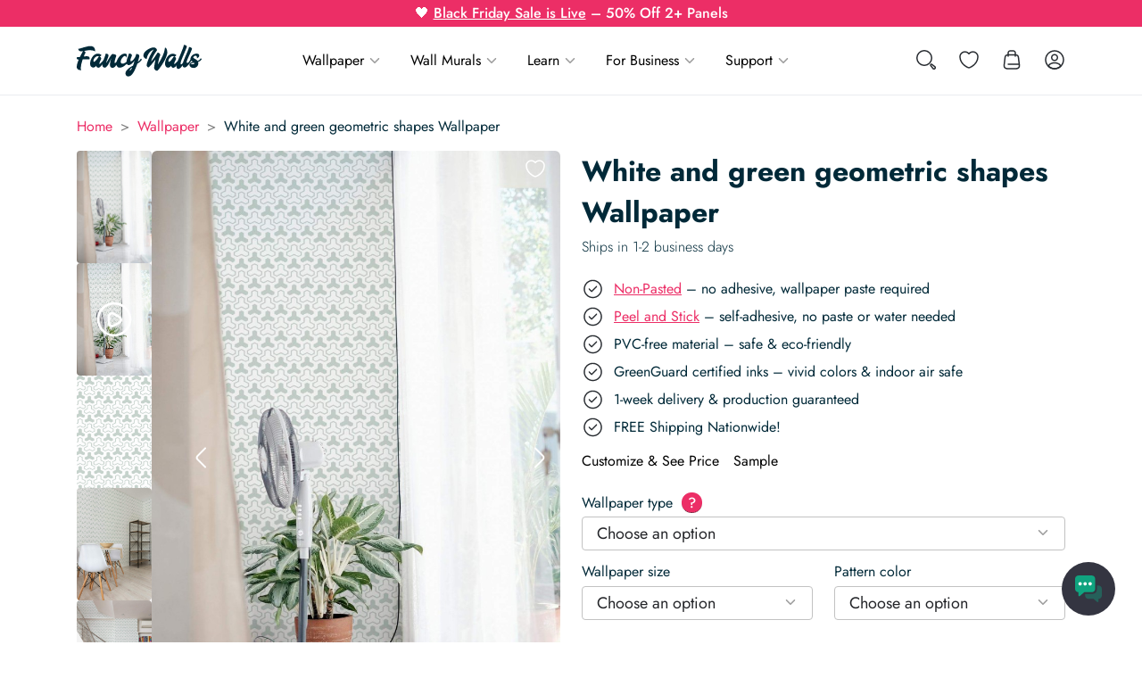

--- FILE ---
content_type: text/html; charset=utf-8
request_url: https://fancywalls.eu/wallpaper/white-and-green-geometric-shapes/
body_size: 47768
content:
<!doctype html><html class="no-js" lang="en-US"><head><meta charset="utf-8"><meta http-equiv="X-UA-Compatible" content="IE=edge"><meta name="viewport" content="width=device-width, initial-scale=1.0"><meta class="foundation-mq"><meta name='robots' content='index, follow, max-image-preview:large, max-snippet:-1, max-video-preview:-1' /><style>img:is([sizes="auto" i], [sizes^="auto," i]) { contain-intrinsic-size: 3000px 1500px }</style><title>White and green geometric shapes Peel and Stick Wallpaper or Non-Pasted</title><meta name="description" content="White and green geometric shapes Peel and Stick Wallpaper: Easy Wall Makeover! Choose Removable or Non-Pasted. Free US shipping, 2-3 day delivery." /><link rel="canonical" href="https://fancywalls.eu/wallpaper/white-and-green-geometric-shapes/" /><meta property="og:locale" content="en_US" /><meta property="og:type" content="article" /><meta property="og:title" content="White and green geometric shapes Wallpaper Peel and Stick Wallpaper or Non-pasted" /><meta property="og:description" content="White and green geometric shapes Wallpaper Peel and Stick Wallpaper: Easy Wall Makeover! Choose Removable or Non-Pasted. Free US shipping, 2-3 day delivery." /><meta property="og:url" content="https://fancywalls.eu/wallpaper/white-and-green-geometric-shapes/" /><meta property="og:site_name" content="Fancy Walls" /><meta property="article:publisher" content="https://www.facebook.com/fancywallseu/" /><meta property="article:modified_time" content="2025-11-04T15:48:51+00:00" /><meta property="og:image" content="https://fancywalls.eu/wp-content/uploads/2025/07/pistachio-geometric-shapes-removable-wallpaper-in-minimal-style-living-room.jpg" /><meta property="og:image:width" content="1365" /><meta property="og:image:height" content="2048" /><meta property="og:image:type" content="image/jpeg" /><meta name="twitter:card" content="summary_large_image" /><meta name="twitter:label1" content="Est. reading time" /><meta name="twitter:data1" content="1 minute" /> <script type="application/ld+json" class="yoast-schema-graph">{"@context":"https://schema.org","@graph":[{"@type":"WebPage","@id":"https://fancywalls.eu/wallpaper/white-and-green-geometric-shapes/","url":"https://fancywalls.eu/wallpaper/white-and-green-geometric-shapes/","name":"White and green geometric shapes Wallpaper Peel and Stick Wallpaper or Non-pasted","isPartOf":{"@id":"https://fancywalls.eu/#website"},"primaryImageOfPage":{"@id":"https://fancywalls.eu/wallpaper/white-and-green-geometric-shapes/#primaryimage"},"image":{"@id":"https://fancywalls.eu/wallpaper/white-and-green-geometric-shapes/#primaryimage"},"thumbnailUrl":"https://fancywalls.eu/wp-content/uploads/2025/07/pistachio-geometric-shapes-removable-wallpaper-in-minimal-style-living-room.jpg","datePublished":"2025-07-22T12:29:36+00:00","dateModified":"2025-11-04T15:48:51+00:00","description":"White and green geometric shapes Wallpaper Peel and Stick Wallpaper: Easy Wall Makeover! Choose Removable or Non-Pasted. Free US shipping, 2-3 day delivery.","breadcrumb":{"@id":"https://fancywalls.eu/wallpaper/white-and-green-geometric-shapes/#breadcrumb"},"inLanguage":"en-US","potentialAction":[{"@type":"ReadAction","target":["https://fancywalls.eu/wallpaper/white-and-green-geometric-shapes/"]}]},{"@type":"ImageObject","inLanguage":"en-US","@id":"https://fancywalls.eu/wallpaper/white-and-green-geometric-shapes/#primaryimage","url":"https://fancywalls.eu/wp-content/uploads/2025/07/pistachio-geometric-shapes-removable-wallpaper-in-minimal-style-living-room.jpg","contentUrl":"https://fancywalls.eu/wp-content/uploads/2025/07/pistachio-geometric-shapes-removable-wallpaper-in-minimal-style-living-room.jpg","width":1365,"height":2048,"caption":"Minimal style living room decorated with Pistachio geometric shapes peel and stick wallpaper"},{"@type":"BreadcrumbList","@id":"https://fancywalls.eu/wallpaper/white-and-green-geometric-shapes/#breadcrumb","itemListElement":[{"@type":"ListItem","position":1,"name":"Home","item":"https://fancywalls.eu/"},{"@type":"ListItem","position":2,"name":"Wallpapers","item":"https://fancywalls.eu/wallpaper/"},{"@type":"ListItem","position":3,"name":"White and green geometric shapes Wallpaper"}]},{"@type":"WebSite","@id":"https://fancywalls.eu/#website","url":"https://fancywalls.eu/","name":"Fancy Walls","description":"Fancy Walls Wallpaper","publisher":{"@id":"https://fancywalls.eu/#organization"},"potentialAction":[{"@type":"SearchAction","target":{"@type":"EntryPoint","urlTemplate":"https://fancywalls.eu/?s={search_term_string}"},"query-input":{"@type":"PropertyValueSpecification","valueRequired":true,"valueName":"search_term_string"}}],"inLanguage":"en-US"},{"@type":"Organization","@id":"https://fancywalls.eu/#organization","name":"Fancy Walls","url":"https://fancywalls.eu/","logo":{"@type":"ImageObject","inLanguage":"en-US","@id":"https://fancywalls.eu/#/schema/logo/image/","url":"https://fancywalls.eu/wp-content/uploads/2025/08/fancywalls-favicon.png","contentUrl":"https://fancywalls.eu/wp-content/uploads/2025/08/fancywalls-favicon.png","width":512,"height":512,"caption":"Fancy Walls"},"image":{"@id":"https://fancywalls.eu/#/schema/logo/image/"},"sameAs":["https://www.facebook.com/fancywallseu/","https://www.pinterest.com/fancywalls0890/","https://www.instagram.com/fancywalls.eu/","https://www.linkedin.com/company/fancy-walls/","https://www.youtube.com/channel/UCuxi0TWh0RPj8CMexVle4yA"]}]}</script> <link rel='dns-prefetch' href='//fonts.googleapis.com' /><link rel='stylesheet' id='wp-block-library-css' href='https://fancywalls.eu/wp-includes/css/dist/block-library/style.min.css?ver=6.8.2' type='text/css' media='all' /><style id='safe-svg-svg-icon-style-inline-css' type='text/css'>.safe-svg-cover{text-align:center}.safe-svg-cover .safe-svg-inside{display:inline-block;max-width:100%}.safe-svg-cover svg{fill:currentColor;height:100%;max-height:100%;max-width:100%;width:100%}</style><style id='global-styles-inline-css' type='text/css'>:root{--wp--preset--aspect-ratio--square: 1;--wp--preset--aspect-ratio--4-3: 4/3;--wp--preset--aspect-ratio--3-4: 3/4;--wp--preset--aspect-ratio--3-2: 3/2;--wp--preset--aspect-ratio--2-3: 2/3;--wp--preset--aspect-ratio--16-9: 16/9;--wp--preset--aspect-ratio--9-16: 9/16;--wp--preset--color--black: #000000;--wp--preset--color--cyan-bluish-gray: #abb8c3;--wp--preset--color--white: #ffffff;--wp--preset--color--pale-pink: #f78da7;--wp--preset--color--vivid-red: #cf2e2e;--wp--preset--color--luminous-vivid-orange: #ff6900;--wp--preset--color--luminous-vivid-amber: #fcb900;--wp--preset--color--light-green-cyan: #7bdcb5;--wp--preset--color--vivid-green-cyan: #00d084;--wp--preset--color--pale-cyan-blue: #8ed1fc;--wp--preset--color--vivid-cyan-blue: #0693e3;--wp--preset--color--vivid-purple: #9b51e0;--wp--preset--gradient--vivid-cyan-blue-to-vivid-purple: linear-gradient(135deg,rgba(6,147,227,1) 0%,rgb(155,81,224) 100%);--wp--preset--gradient--light-green-cyan-to-vivid-green-cyan: linear-gradient(135deg,rgb(122,220,180) 0%,rgb(0,208,130) 100%);--wp--preset--gradient--luminous-vivid-amber-to-luminous-vivid-orange: linear-gradient(135deg,rgba(252,185,0,1) 0%,rgba(255,105,0,1) 100%);--wp--preset--gradient--luminous-vivid-orange-to-vivid-red: linear-gradient(135deg,rgba(255,105,0,1) 0%,rgb(207,46,46) 100%);--wp--preset--gradient--very-light-gray-to-cyan-bluish-gray: linear-gradient(135deg,rgb(238,238,238) 0%,rgb(169,184,195) 100%);--wp--preset--gradient--cool-to-warm-spectrum: linear-gradient(135deg,rgb(74,234,220) 0%,rgb(151,120,209) 20%,rgb(207,42,186) 40%,rgb(238,44,130) 60%,rgb(251,105,98) 80%,rgb(254,248,76) 100%);--wp--preset--gradient--blush-light-purple: linear-gradient(135deg,rgb(255,206,236) 0%,rgb(152,150,240) 100%);--wp--preset--gradient--blush-bordeaux: linear-gradient(135deg,rgb(254,205,165) 0%,rgb(254,45,45) 50%,rgb(107,0,62) 100%);--wp--preset--gradient--luminous-dusk: linear-gradient(135deg,rgb(255,203,112) 0%,rgb(199,81,192) 50%,rgb(65,88,208) 100%);--wp--preset--gradient--pale-ocean: linear-gradient(135deg,rgb(255,245,203) 0%,rgb(182,227,212) 50%,rgb(51,167,181) 100%);--wp--preset--gradient--electric-grass: linear-gradient(135deg,rgb(202,248,128) 0%,rgb(113,206,126) 100%);--wp--preset--gradient--midnight: linear-gradient(135deg,rgb(2,3,129) 0%,rgb(40,116,252) 100%);--wp--preset--font-size--small: 13px;--wp--preset--font-size--medium: 20px;--wp--preset--font-size--large: 36px;--wp--preset--font-size--x-large: 42px;--wp--preset--spacing--20: 0.44rem;--wp--preset--spacing--30: 0.67rem;--wp--preset--spacing--40: 1rem;--wp--preset--spacing--50: 1.5rem;--wp--preset--spacing--60: 2.25rem;--wp--preset--spacing--70: 3.38rem;--wp--preset--spacing--80: 5.06rem;--wp--preset--spacing--0: 0;--wp--preset--spacing--xs: 0.5rem;--wp--preset--spacing--sm: 1rem;--wp--preset--spacing--md: 1.5rem;--wp--preset--spacing--lg: 2rem;--wp--preset--spacing--xl: 3rem;--wp--preset--shadow--natural: 6px 6px 9px rgba(0, 0, 0, 0.2);--wp--preset--shadow--deep: 12px 12px 50px rgba(0, 0, 0, 0.4);--wp--preset--shadow--sharp: 6px 6px 0px rgba(0, 0, 0, 0.2);--wp--preset--shadow--outlined: 6px 6px 0px -3px rgba(255, 255, 255, 1), 6px 6px rgba(0, 0, 0, 1);--wp--preset--shadow--crisp: 6px 6px 0px rgba(0, 0, 0, 1);}:where(body) { margin: 0; }.wp-site-blocks > .alignleft { float: left; margin-right: 2em; }.wp-site-blocks > .alignright { float: right; margin-left: 2em; }.wp-site-blocks > .aligncenter { justify-content: center; margin-left: auto; margin-right: auto; }:where(.is-layout-flex){gap: 0.5em;}:where(.is-layout-grid){gap: 0.5em;}.is-layout-flow > .alignleft{float: left;margin-inline-start: 0;margin-inline-end: 2em;}.is-layout-flow > .alignright{float: right;margin-inline-start: 2em;margin-inline-end: 0;}.is-layout-flow > .aligncenter{margin-left: auto !important;margin-right: auto !important;}.is-layout-constrained > .alignleft{float: left;margin-inline-start: 0;margin-inline-end: 2em;}.is-layout-constrained > .alignright{float: right;margin-inline-start: 2em;margin-inline-end: 0;}.is-layout-constrained > .aligncenter{margin-left: auto !important;margin-right: auto !important;}.is-layout-constrained > :where(:not(.alignleft):not(.alignright):not(.alignfull)){margin-left: auto !important;margin-right: auto !important;}body .is-layout-flex{display: flex;}.is-layout-flex{flex-wrap: wrap;align-items: center;}.is-layout-flex > :is(*, div){margin: 0;}body .is-layout-grid{display: grid;}.is-layout-grid > :is(*, div){margin: 0;}body{padding-top: 0px;padding-right: 0px;padding-bottom: 0px;padding-left: 0px;}a:where(:not(.wp-element-button)){text-decoration: underline;}:root :where(.wp-element-button, .wp-block-button__link){background-color: #32373c;border-width: 0;color: #fff;font-family: inherit;font-size: inherit;line-height: inherit;padding: calc(0.667em + 2px) calc(1.333em + 2px);text-decoration: none;}.has-black-color{color: var(--wp--preset--color--black) !important;}.has-cyan-bluish-gray-color{color: var(--wp--preset--color--cyan-bluish-gray) !important;}.has-white-color{color: var(--wp--preset--color--white) !important;}.has-pale-pink-color{color: var(--wp--preset--color--pale-pink) !important;}.has-vivid-red-color{color: var(--wp--preset--color--vivid-red) !important;}.has-luminous-vivid-orange-color{color: var(--wp--preset--color--luminous-vivid-orange) !important;}.has-luminous-vivid-amber-color{color: var(--wp--preset--color--luminous-vivid-amber) !important;}.has-light-green-cyan-color{color: var(--wp--preset--color--light-green-cyan) !important;}.has-vivid-green-cyan-color{color: var(--wp--preset--color--vivid-green-cyan) !important;}.has-pale-cyan-blue-color{color: var(--wp--preset--color--pale-cyan-blue) !important;}.has-vivid-cyan-blue-color{color: var(--wp--preset--color--vivid-cyan-blue) !important;}.has-vivid-purple-color{color: var(--wp--preset--color--vivid-purple) !important;}.has-black-background-color{background-color: var(--wp--preset--color--black) !important;}.has-cyan-bluish-gray-background-color{background-color: var(--wp--preset--color--cyan-bluish-gray) !important;}.has-white-background-color{background-color: var(--wp--preset--color--white) !important;}.has-pale-pink-background-color{background-color: var(--wp--preset--color--pale-pink) !important;}.has-vivid-red-background-color{background-color: var(--wp--preset--color--vivid-red) !important;}.has-luminous-vivid-orange-background-color{background-color: var(--wp--preset--color--luminous-vivid-orange) !important;}.has-luminous-vivid-amber-background-color{background-color: var(--wp--preset--color--luminous-vivid-amber) !important;}.has-light-green-cyan-background-color{background-color: var(--wp--preset--color--light-green-cyan) !important;}.has-vivid-green-cyan-background-color{background-color: var(--wp--preset--color--vivid-green-cyan) !important;}.has-pale-cyan-blue-background-color{background-color: var(--wp--preset--color--pale-cyan-blue) !important;}.has-vivid-cyan-blue-background-color{background-color: var(--wp--preset--color--vivid-cyan-blue) !important;}.has-vivid-purple-background-color{background-color: var(--wp--preset--color--vivid-purple) !important;}.has-black-border-color{border-color: var(--wp--preset--color--black) !important;}.has-cyan-bluish-gray-border-color{border-color: var(--wp--preset--color--cyan-bluish-gray) !important;}.has-white-border-color{border-color: var(--wp--preset--color--white) !important;}.has-pale-pink-border-color{border-color: var(--wp--preset--color--pale-pink) !important;}.has-vivid-red-border-color{border-color: var(--wp--preset--color--vivid-red) !important;}.has-luminous-vivid-orange-border-color{border-color: var(--wp--preset--color--luminous-vivid-orange) !important;}.has-luminous-vivid-amber-border-color{border-color: var(--wp--preset--color--luminous-vivid-amber) !important;}.has-light-green-cyan-border-color{border-color: var(--wp--preset--color--light-green-cyan) !important;}.has-vivid-green-cyan-border-color{border-color: var(--wp--preset--color--vivid-green-cyan) !important;}.has-pale-cyan-blue-border-color{border-color: var(--wp--preset--color--pale-cyan-blue) !important;}.has-vivid-cyan-blue-border-color{border-color: var(--wp--preset--color--vivid-cyan-blue) !important;}.has-vivid-purple-border-color{border-color: var(--wp--preset--color--vivid-purple) !important;}.has-vivid-cyan-blue-to-vivid-purple-gradient-background{background: var(--wp--preset--gradient--vivid-cyan-blue-to-vivid-purple) !important;}.has-light-green-cyan-to-vivid-green-cyan-gradient-background{background: var(--wp--preset--gradient--light-green-cyan-to-vivid-green-cyan) !important;}.has-luminous-vivid-amber-to-luminous-vivid-orange-gradient-background{background: var(--wp--preset--gradient--luminous-vivid-amber-to-luminous-vivid-orange) !important;}.has-luminous-vivid-orange-to-vivid-red-gradient-background{background: var(--wp--preset--gradient--luminous-vivid-orange-to-vivid-red) !important;}.has-very-light-gray-to-cyan-bluish-gray-gradient-background{background: var(--wp--preset--gradient--very-light-gray-to-cyan-bluish-gray) !important;}.has-cool-to-warm-spectrum-gradient-background{background: var(--wp--preset--gradient--cool-to-warm-spectrum) !important;}.has-blush-light-purple-gradient-background{background: var(--wp--preset--gradient--blush-light-purple) !important;}.has-blush-bordeaux-gradient-background{background: var(--wp--preset--gradient--blush-bordeaux) !important;}.has-luminous-dusk-gradient-background{background: var(--wp--preset--gradient--luminous-dusk) !important;}.has-pale-ocean-gradient-background{background: var(--wp--preset--gradient--pale-ocean) !important;}.has-electric-grass-gradient-background{background: var(--wp--preset--gradient--electric-grass) !important;}.has-midnight-gradient-background{background: var(--wp--preset--gradient--midnight) !important;}.has-small-font-size{font-size: var(--wp--preset--font-size--small) !important;}.has-medium-font-size{font-size: var(--wp--preset--font-size--medium) !important;}.has-large-font-size{font-size: var(--wp--preset--font-size--large) !important;}.has-x-large-font-size{font-size: var(--wp--preset--font-size--x-large) !important;}
:where(.wp-block-post-template.is-layout-flex){gap: 1.25em;}:where(.wp-block-post-template.is-layout-grid){gap: 1.25em;}
:where(.wp-block-columns.is-layout-flex){gap: 2em;}:where(.wp-block-columns.is-layout-grid){gap: 2em;}
:root :where(.wp-block-pullquote){font-size: 1.5em;line-height: 1.6;}</style><link rel='stylesheet' id='mailerlite_forms.css-css' href='https://fancywalls.eu/wp-content/plugins/official-mailerlite-sign-up-forms/assets/css/mailerlite_forms.css?ver=1.7.13' type='text/css' media='all' /><link rel='stylesheet' id='wc-aelia-cs-frontend-css' href='https://fancywalls.eu/wp-content/plugins/woocommerce-aelia-currencyswitcher/src/design/css/frontend.css?ver=5.2.11.250714' type='text/css' media='all' /><link rel='stylesheet' id='photoswipe-css' href='https://fancywalls.eu/wp-content/plugins/woocommerce/assets/css/photoswipe/photoswipe.min.css?ver=10.1.2' type='text/css' media='all' /><link rel='stylesheet' id='photoswipe-default-skin-css' href='https://fancywalls.eu/wp-content/plugins/woocommerce/assets/css/photoswipe/default-skin/default-skin.min.css?ver=10.1.2' type='text/css' media='all' /><link rel='stylesheet' id='woocommerce-layout-css' href='https://fancywalls.eu/wp-content/plugins/woocommerce/assets/css/woocommerce-layout.css?ver=10.1.2' type='text/css' media='all' /><link rel='stylesheet' id='woocommerce-smallscreen-css' href='https://fancywalls.eu/wp-content/plugins/woocommerce/assets/css/woocommerce-smallscreen.css?ver=10.1.2' type='text/css' media='only screen and (max-width: 768px)' /><link rel='stylesheet' id='woocommerce-general-css' href='https://fancywalls.eu/wp-content/plugins/woocommerce/assets/css/woocommerce.css?ver=10.1.2' type='text/css' media='all' /><style id='woocommerce-inline-inline-css' type='text/css'>.woocommerce form .form-row .required { visibility: visible; }</style><link rel='stylesheet' id='mwai_chatbot_theme_chatgpt-css' href='https://fancywalls.eu/wp-content/plugins/ai-engine-pro/themes/chatgpt.css?ver=1756468795' type='text/css' media='all' /><link rel='stylesheet' id='brands-styles-css' href='https://fancywalls.eu/wp-content/plugins/woocommerce/assets/css/brands.css?ver=10.1.2' type='text/css' media='all' /><link rel='stylesheet' id='select2-css' href='https://fancywalls.eu/wp-content/plugins/woocommerce/assets/css/select2.css?ver=10.1.2' type='text/css' media='all' /><link rel='stylesheet' id='site-css-css' href='https://fancywalls.eu/wp-content/themes/fancywalls/assets/styles/style.min.css?ver=1764012108' type='text/css' media='all' /><link rel='stylesheet' id='g-font-css' href='https://fancywalls.eu/wp-content/uploads/breeze/google/fonts/jost/jost.css' type='text/css' media='all' /><link rel='stylesheet' id='g-font-inputs-css' href='https://fancywalls.eu/wp-content/uploads/breeze/google/fonts/kumbh_sans/kumbh_sans.css' type='text/css' media='all' /> <script type="text/javascript" id="breeze-prefetch-js-extra">/*  */
var breeze_prefetch = {"local_url":"https:\/\/fancywalls.eu","ignore_remote_prefetch":"1","ignore_list":["\/cart\/","\/checkout\/","\/my-account\/","wp-admin","wp-login.php"]};
/*  */</script> <script type="text/javascript" src="https://fancywalls.eu/wp-content/plugins/breeze/assets/js/js-front-end/breeze-prefetch-links.min.js?ver=2.2.17" id="breeze-prefetch-js"></script> <script type="text/javascript" src="https://fancywalls.eu/wp-includes/js/jquery/jquery.min.js?ver=3.7.1" id="jquery-core-js"></script> <script type="text/javascript" src="https://fancywalls.eu/wp-content/plugins/woocommerce/assets/js/flexslider/jquery.flexslider.min.js?ver=2.7.2-wc.10.1.2" id="flexslider-js" defer="defer" data-wp-strategy="defer"></script> <script type="text/javascript" src="https://fancywalls.eu/wp-content/plugins/woocommerce/assets/js/photoswipe/photoswipe.min.js?ver=4.1.1-wc.10.1.2" id="photoswipe-js" defer="defer" data-wp-strategy="defer"></script> <script type="text/javascript" src="https://fancywalls.eu/wp-content/plugins/woocommerce/assets/js/photoswipe/photoswipe-ui-default.min.js?ver=4.1.1-wc.10.1.2" id="photoswipe-ui-default-js" defer="defer" data-wp-strategy="defer"></script> <script type="text/javascript" id="wc-single-product-js-extra">/*  */
var wc_single_product_params = {"i18n_required_rating_text":"Please select a rating","i18n_rating_options":["1 of 5 stars","2 of 5 stars","3 of 5 stars","4 of 5 stars","5 of 5 stars"],"i18n_product_gallery_trigger_text":"View full-screen image gallery","review_rating_required":"yes","flexslider":{"rtl":false,"animation":"slide","smoothHeight":true,"directionNav":true,"controlNav":"thumbnails","slideshow":false,"animationSpeed":500,"animationLoop":false,"allowOneSlide":false},"zoom_enabled":"","zoom_options":[],"photoswipe_enabled":"1","photoswipe_options":{"shareEl":false,"closeOnScroll":false,"history":false,"hideAnimationDuration":0,"showAnimationDuration":0},"flexslider_enabled":"1"};
/*  */</script> <script type="text/javascript" src="https://fancywalls.eu/wp-content/plugins/woocommerce/assets/js/frontend/single-product.min.js?ver=10.1.2" id="wc-single-product-js" defer="defer" data-wp-strategy="defer"></script> <script type="text/javascript" src="https://fancywalls.eu/wp-content/plugins/woocommerce/assets/js/jquery-blockui/jquery.blockUI.min.js?ver=2.7.0-wc.10.1.2" id="jquery-blockui-js" defer="defer" data-wp-strategy="defer"></script> <script type="text/javascript" src="https://fancywalls.eu/wp-content/plugins/woocommerce/assets/js/js-cookie/js.cookie.min.js?ver=2.1.4-wc.10.1.2" id="js-cookie-js" defer="defer" data-wp-strategy="defer"></script> <script type="text/javascript" id="woocommerce-js-extra">/*  */
var woocommerce_params = {"ajax_url":"\/wp-admin\/admin-ajax.php","wc_ajax_url":"\/?wc-ajax=%%endpoint%%","i18n_password_show":"Show password","i18n_password_hide":"Hide password"};
/*  */</script> <script type="text/javascript" src="https://fancywalls.eu/wp-content/plugins/woocommerce/assets/js/frontend/woocommerce.min.js?ver=10.1.2" id="woocommerce-js" defer="defer" data-wp-strategy="defer"></script> <script type="text/javascript" src="https://fancywalls.eu/wp-includes/js/dist/vendor/react.min.js?ver=18.3.1.1" id="react-js"></script> <script type="text/javascript" src="https://fancywalls.eu/wp-includes/js/dist/vendor/react-dom.min.js?ver=18.3.1.1" id="react-dom-js"></script> <script type="text/javascript" src="https://fancywalls.eu/wp-includes/js/dist/escape-html.min.js?ver=6561a406d2d232a6fbd2" id="wp-escape-html-js"></script> <script type="text/javascript" src="https://fancywalls.eu/wp-includes/js/dist/element.min.js?ver=a4eeeadd23c0d7ab1d2d" id="wp-element-js"></script> <script type="text/javascript" src="https://fancywalls.eu/wp-content/plugins/ai-engine-pro/app/chatbot.js?ver=1756468795" id="mwai_chatbot-js"></script> <script type="text/javascript" id="wc-cart-fragments-js-extra">/*  */
var wc_cart_fragments_params = {"ajax_url":"\/wp-admin\/admin-ajax.php","wc_ajax_url":"\/?wc-ajax=%%endpoint%%","cart_hash_key":"wc_cart_hash_0a9a6aba495e6978708c46f9686141a0_USD","fragment_name":"wc_fragments_0a9a6aba495e6978708c46f9686141a0_USD","request_timeout":"20000"};
/*  */</script> <script type="text/javascript" src="https://fancywalls.eu/wp-content/plugins/woocommerce/assets/js/frontend/cart-fragments.min.js?ver=10.1.2" id="wc-cart-fragments-js" defer="defer" data-wp-strategy="defer"></script> <script type="text/javascript" id="fancy-menu-js-extra">/*  */
var fancyMenuConfig = {"defaultMegamenuImage":"https:\/\/fancywalls.eu\/wp-content\/uploads\/2025\/08\/mega-menu-art-deco-peel-and-stick-wallpaper-333x500.jpg"};
/*  */</script> <script type="text/javascript" src="https://fancywalls.eu/wp-content/themes/fancywalls/assets/scripts/dist/menu.min.js?ver=1764012104" id="fancy-menu-js"></script> <script type="text/javascript" src="https://fancywalls.eu/wp-content/plugins/woocommerce/assets/js/select2/select2.full.min.js?ver=4.0.3-wc.10.1.2" id="select2-js" defer="defer" data-wp-strategy="defer"></script>  <script>(function(w,d,e,u,f,l,n){w[f]=w[f]||function(){(w[f].q=w[f].q||[])
                .push(arguments);},l=d.createElement(e),l.async=1,l.src=u,
                n=d.getElementsByTagName(e)[0],n.parentNode.insertBefore(l,n);})
            (window,document,'script','https://assets.mailerlite.com/js/universal.js','ml');
            ml('account', '520164');
            ml('enablePopups', false);</script> 
 <script>!function(){"use strict";function l(e){for(var t=e,r=0,n=document.cookie.split(";");r<n.length;r++){var o=n[r].split("=");if(o[0].trim()===t)return o[1]}}function s(e){return localStorage.getItem(e)}function u(e){return window[e]}function A(e,t){e=document.querySelector(e);return t?null==e?void 0:e.getAttribute(t):null==e?void 0:e.textContent}var e=window,t=document,r="script",n="dataLayer",o="https://fancywalls.eu/ssc",a="",i="2hswauerj",c="eIWkQu1=aWQ9R1RNLUtUTFRCODM%3D&amp;sort=asc",g="cookie",v="_sbp",E="",d=!1;try{var d=!!g&&(m=navigator.userAgent,!!(m=new RegExp("Version/([0-9._]+)(.*Mobile)?.*Safari.*").exec(m)))&&16.4<=parseFloat(m[1]),f="stapeUserId"===g,I=d&&!f?function(e,t,r){void 0===t&&(t="");var n={cookie:l,localStorage:s,jsVariable:u,cssSelector:A},t=Array.isArray(t)?t:[t];if(e&&n[e])for(var o=n[e],a=0,i=t;a<i.length;a++){var c=i[a],c=r?o(c,r):o(c);if(c)return c}else console.warn("invalid uid source",e)}(g,v,E):void 0;d=d&&(!!I||f)}catch(e){console.error(e)}var m=e,g=(m[n]=m[n]||[],m[n].push({"gtm.start":(new Date).getTime(),event:"gtm.js"}),t.getElementsByTagName(r)[0]),v=I?"&bi="+encodeURIComponent(I):"",E=t.createElement(r),f=(d&&(i=8<i.length?i.replace(/([a-z]{8}$)/,"kp$1"):"kp"+i),!d&&a?a:o);E.async=!0,E.src=f+"/"+i+".js?"+c+v,null!=(e=g.parentNode)&&e.insertBefore(E,g)}();</script>  <noscript><style>.woocommerce-product-gallery{ opacity: 1 !important; }</style></noscript><link rel="icon" type="image/png" href="/favicon-96x96.png" sizes="96x96" /><link rel="icon" type="image/svg+xml" href="/favicon.svg" /><link rel="shortcut icon" href="/favicon.ico" /><link rel="apple-touch-icon" sizes="180x180" href="/apple-touch-icon.png" /><meta name="apple-mobile-web-app-title" content="Fancy Walls" /><link rel="manifest" href="/site.webmanifest" /><link rel="preconnect" href="https://fonts.gstatic.com" crossorigin></head><body class="wp-singular product-template-default single single-product postid-178167 wp-theme-fancywalls theme-fancywalls woocommerce woocommerce-page woocommerce-no-js"><div class="page-wrapper"><header class="header"><div class="top-bar"><div class="top-bar-upper"><div class="row expanded"><div class="column"><div class="top-bar-upper__content text-center"><div class="above-header-bar" data-delay="5000" data-speed="1000"><div class="above-header-bar__slide active"><p>🖤 <a style="color: #fff; text-decoration: underline;" href="https://fancywalls.eu/sale/black-friday-wallpaper/">Black Friday Sale is Live</a> &#8211; 50% Off 2+ Panels</p></div><div class="above-header-bar__slide">Get 5 Wallpaper Samples for $25</div><div class="above-header-bar__slide">Free Shipping - No minimum spend</div><div class="above-header-bar__slide"><p>Ships in 1-2 Business Days</p></div></div></div></div></div></div><div class="top-bar-main-placeholder"><div class="top-bar-main"><div class="row align-middle"><div class="small-6 large-flex-child-shrink column large-order-1"> <a href="https://fancywalls.eu"> <img width="140" height="36" src="https://fancywalls.eu/wp-content/uploads/2024/08/fancywalls-logo.svg" class="header-logo" alt="Fancy Walls logo - Wallpaper and Wall Murals" decoding="async" /> </a></div><div class="small-6 large-flex-child-shrink column large-order-4"><div class="header-tabs flex-container align-right"><div class="header-tabs__item header-tabs__item--search"> <button type="button" id="header-search-toggle"> <svg width="24" height="24" viewBox="0 0 24 24" fill="none" xmlns="http://www.w3.org/2000/svg"> <circle cx="10" cy="10" r="8.25" stroke="#292D32" stroke-width="1.5"/> <path d="M21.8937 21.8943C21.274 22.514 20.2514 22.4503 19.7134 21.7585L17.2194 18.552C16.9255 18.1741 16.959 17.6366 17.2975 17.2981C17.636 16.9596 18.1735 16.9261 18.5514 17.22L21.7579 19.714C22.4497 20.252 22.5134 21.2746 21.8937 21.8943Z" stroke="#292D32" stroke-width="1.5"/> </svg><span class="show-for-sr"> Search </span> </button><div class="header-search-overlay"></div><div class="header-search-container"><form role="search" method="get" class="fancy-search-form" action="https://fancywalls.eu/"> <label> <span class="screen-reader-text">Search for:</span> <input type="search" class="search-field fancy-search-field-ajax-source" placeholder="Search..."
autocomplete="off"
value="" name="s"
title="Search for:"/> </label> <input type="submit" class="search-submit button show-for-sr" value="Search"/> <input type="hidden" name="post_type[]" value="product" /> <input type="hidden" name="post_type[]" value="post" /></form></div></div> <a href="https://fancywalls.eu/my-account/?redirect_to=https%3A%2F%2Ffancywalls.eu%2Fmy-account%2Fwishlist%2F"
class="header-tabs__item header-tabs__item--wishlist"> <svg width="24" height="24" viewBox="0 0 24 24" fill="none" xmlns="http://www.w3.org/2000/svg"> <path d="M12 21.65C11.69 21.65 11.39 21.61 11.14 21.52C7.32 20.21 1.25 15.56 1.25 8.69001C1.25 5.19001 4.08 2.35001 7.56 2.35001C9.25 2.35001 10.83 3.01001 12 4.19001C13.17 3.01001 14.75 2.35001 16.44 2.35001C19.92 2.35001 22.75 5.20001 22.75 8.69001C22.75 15.57 16.68 20.21 12.86 21.52C12.61 21.61 12.31 21.65 12 21.65ZM7.56 3.85001C4.91 3.85001 2.75 6.02001 2.75 8.69001C2.75 15.52 9.32 19.32 11.63 20.11C11.81 20.17 12.2 20.17 12.38 20.11C14.68 19.32 21.26 15.53 21.26 8.69001C21.26 6.02001 19.1 3.85001 16.45 3.85001C14.93 3.85001 13.52 4.56001 12.61 5.79001C12.33 6.17001 11.69 6.17001 11.41 5.79001C10.48 4.55001 9.08 3.85001 7.56 3.85001Z" fill="#292D32"/> </svg> <span class="show-for-sr"> Wishlist </span> </a> <a href="https://fancywalls.eu/cart/" class="header-tabs__item header-tabs__item--cart header-mini-cart"> <svg width="24" height="24" viewBox="0 0 24 24" fill="none" xmlns="http://www.w3.org/2000/svg"> <path d="M16.4904 22.75H7.50042C5.78042 22.75 4.49043 22.29 3.69043 21.38C2.89043 20.47 2.58042 19.15 2.79042 17.44L3.69043 9.94C3.95043 7.73 4.51043 5.75 8.41043 5.75H15.6104C19.5004 5.75 20.0604 7.73 20.3304 9.94L21.2304 17.44C21.4304 19.15 21.1304 20.48 20.3304 21.38C19.5004 22.29 18.2204 22.75 16.4904 22.75ZM8.40042 7.25C5.52042 7.25 5.38042 8.38999 5.17042 10.11L4.27043 17.61C4.12043 18.88 4.30042 19.81 4.81042 20.38C5.32042 20.95 6.22042 21.24 7.50042 21.24H16.4904C17.7704 21.24 18.6704 20.95 19.1804 20.38C19.6904 19.81 19.8704 18.88 19.7204 17.61L18.8204 10.11C18.6104 8.37999 18.4804 7.25 15.5904 7.25H8.40042Z" fill="#292D32"/> <path d="M16 8.75C15.59 8.75 15.25 8.41 15.25 8V4.5C15.25 3.42 14.58 2.75 13.5 2.75H10.5C9.42 2.75 8.75 3.42 8.75 4.5V8C8.75 8.41 8.41 8.75 8 8.75C7.59 8.75 7.25 8.41 7.25 8V4.5C7.25 2.59 8.59 1.25 10.5 1.25H13.5C15.41 1.25 16.75 2.59 16.75 4.5V8C16.75 8.41 16.41 8.75 16 8.75Z" fill="#292D32"/> <path d="M20.41 17.78H8C7.59 17.78 7.25 17.44 7.25 17.03C7.25 16.62 7.59 16.28 8 16.28H20.41C20.82 16.28 21.16 16.62 21.16 17.03C21.16 17.44 20.82 17.78 20.41 17.78Z" fill="#292D32"/> </svg></a><a href="https://fancywalls.eu/my-account/"
class="header-tabs__item show-for-large"> <svg width="24" height="24" viewBox="0 0 24 24" fill="none" xmlns="http://www.w3.org/2000/svg"> <path d="M12.1205 13.53C12.1005 13.53 12.0705 13.53 12.0505 13.53C12.0205 13.53 11.9805 13.53 11.9505 13.53C9.68047 13.46 7.98047 11.69 7.98047 9.51001C7.98047 7.29001 9.79047 5.48001 12.0105 5.48001C14.2305 5.48001 16.0405 7.29001 16.0405 9.51001C16.0305 11.7 14.3205 13.46 12.1505 13.53C12.1305 13.53 12.1305 13.53 12.1205 13.53ZM12.0005 6.97001C10.6005 6.97001 9.47047 8.11001 9.47047 9.50001C9.47047 10.87 10.5405 11.98 11.9005 12.03C11.9305 12.02 12.0305 12.02 12.1305 12.03C13.4705 11.96 14.5205 10.86 14.5305 9.50001C14.5305 8.11001 13.4005 6.97001 12.0005 6.97001Z" fill="#292D32"/> <path d="M12.0008 22.75C9.31081 22.75 6.74081 21.75 4.75081 19.93C4.57081 19.77 4.49081 19.53 4.51081 19.3C4.64081 18.11 5.38081 17 6.61081 16.18C9.59081 14.2 14.4208 14.2 17.3908 16.18C18.6208 17.01 19.3608 18.11 19.4908 19.3C19.5208 19.54 19.4308 19.77 19.2508 19.93C17.2608 21.75 14.6908 22.75 12.0008 22.75ZM6.08081 19.1C7.74081 20.49 9.83081 21.25 12.0008 21.25C14.1708 21.25 16.2608 20.49 17.9208 19.1C17.7408 18.49 17.2608 17.9 16.5508 17.42C14.0908 15.78 9.92081 15.78 7.44081 17.42C6.73081 17.9 6.26081 18.49 6.08081 19.1Z" fill="#292D32"/> <path d="M12 22.75C6.07 22.75 1.25 17.93 1.25 12C1.25 6.07 6.07 1.25 12 1.25C17.93 1.25 22.75 6.07 22.75 12C22.75 17.93 17.93 22.75 12 22.75ZM12 2.75C6.9 2.75 2.75 6.9 2.75 12C2.75 17.1 6.9 21.25 12 21.25C17.1 21.25 21.25 17.1 21.25 12C21.25 6.9 17.1 2.75 12 2.75Z" fill="#292D32"/> </svg><span class="show-for-sr">Log in </span> </a> <button type="button" class="header-tabs__item hide-for-large header-hamburger-container"> <span class="hamburger"></span> </button></div></div><div class="small-12 large-flex-child-auto column large-order-2 show-for-large"><div class="top-menu"><div class="top-menu__wrapper"><ul id="main-nav" class="menu"><li id="menu-item-171812" class="menu-item menu-item-type-taxonomy menu-item-object-product_cat current-product-ancestor current-menu-parent current-product-parent menu-item-has-children menu-item-171812"><a href="https://fancywalls.eu/wallpaper/">Wallpaper</a><ul class="menu"><li id="menu-item-270249" class="hide-for-large menu-item menu-item-type-taxonomy menu-item-object-product_cat current-product-ancestor current-menu-parent current-product-parent menu-item-270249"><a href="https://fancywalls.eu/wallpaper/">Show all</a></li><li id="menu-item-171832" class="menu-item menu-item-type-post_type menu-item-object-page menu-item-has-children menu-item-171832"><a href="https://fancywalls.eu/wallpaper/styles/">Styles</a><ul class="menu"><li id="menu-item-260561" class="menu-item menu-item-type-taxonomy menu-item-object-product_tag menu-item-260561 menu-item--tag menu-item--tag-167" data-image="https://fancywalls.eu/wp-content/uploads/2025/04/bold-style-wallpaper-333x500.jpg"><a href="https://fancywalls.eu/wallpaper/style/bold-wallpaper/">Bold</a></li><li id="menu-item-260563" class="menu-item menu-item-type-taxonomy menu-item-object-product_tag menu-item-260563 menu-item--tag menu-item--tag-231" data-image="https://fancywalls.eu/wp-content/uploads/2025/04/minimalist-style-wallpaper-333x500.jpg"><a href="https://fancywalls.eu/wallpaper/style/minimalist-wallpaper/">Minimalist</a></li><li id="menu-item-272997" class="menu-item menu-item-type-taxonomy menu-item-object-product_tag menu-item-272997 menu-item--tag menu-item--tag-239" data-image="https://fancywalls.eu/wp-content/uploads/2025/04/neutral-style-wallpaper-333x500.jpg"><a href="https://fancywalls.eu/wallpaper/style/neutral-wallpaper/">Neutral</a></li><li id="menu-item-260562" class="menu-item menu-item-type-taxonomy menu-item-object-product_tag menu-item-260562 menu-item--tag menu-item--tag-240" data-image="https://fancywalls.eu/wp-content/uploads/2025/04/novelty-style-wallpaper-333x500.jpg"><a href="https://fancywalls.eu/wallpaper/style/novelty-wallpaper/">Novelty</a></li><li id="menu-item-260560" class="menu-item menu-item-type-taxonomy menu-item-object-product_tag menu-item-260560 menu-item--tag menu-item--tag-257" data-image="https://fancywalls.eu/wp-content/uploads/2025/04/retro-style-wallpaper-333x500.jpg"><a href="https://fancywalls.eu/wallpaper/style/retro-wallpaper/">Retro</a></li><li id="menu-item-172414" class="menu-item--collection-link menu-item menu-item-type-post_type menu-item-object-page menu-item-172414"><a href="https://fancywalls.eu/wallpaper/styles/">Show all Styles</a></li></ul></li><li id="menu-item-171830" class="menu-item menu-item-type-post_type menu-item-object-page menu-item-has-children menu-item-171830"><a href="https://fancywalls.eu/wallpaper/patterns/">Patterns</a><ul class="menu"><li id="menu-item-260567" class="menu-item menu-item-type-taxonomy menu-item-object-product_tag menu-item-260567 menu-item--tag menu-item--tag-183" data-image="https://fancywalls.eu/wp-content/uploads/2025/04/coffee-pattern-wallpaper-333x500.jpg"><a href="https://fancywalls.eu/wallpaper/pattern/coffee-wallpaper/">Coffee</a></li><li id="menu-item-260565" class="menu-item menu-item-type-taxonomy menu-item-object-product_tag menu-item-260565 menu-item--tag menu-item--tag-191" data-image="https://fancywalls.eu/wp-content/uploads/2025/04/dog-pattern-wallpaper-333x500.jpg"><a href="https://fancywalls.eu/wallpaper/pattern/dog-wallpaper/">Dog</a></li><li id="menu-item-260566" class="menu-item menu-item-type-taxonomy menu-item-object-product_tag menu-item-260566 menu-item--tag menu-item--tag-194" data-image="https://fancywalls.eu/wp-content/uploads/2025/04/ducks-pattern-wallpaper-333x500.jpg"><a href="https://fancywalls.eu/wallpaper/pattern/duck-wallpaper/">Duck</a></li><li id="menu-item-273917" class="menu-item menu-item-type-taxonomy menu-item-object-product_tag menu-item-273917 menu-item--tag menu-item--tag-261" data-image="https://fancywalls.eu/wp-content/uploads/2025/04/solid-color-pattern-wallpaper-333x500.jpg"><a href="https://fancywalls.eu/wallpaper/pattern/solid-color-wallpaper/">Solid color</a></li><li id="menu-item-273916" class="menu-item menu-item-type-taxonomy menu-item-object-product_tag menu-item-273916 menu-item--tag menu-item--tag-266" data-image="https://fancywalls.eu/wp-content/uploads/2025/04/striped-pattern-wallpaper-333x500.jpg"><a href="https://fancywalls.eu/wallpaper/pattern/striped-wallpaper/">Striped</a></li><li id="menu-item-172416" class="menu-item--collection-link menu-item menu-item-type-post_type menu-item-object-page menu-item-172416"><a href="https://fancywalls.eu/wallpaper/patterns/">Show all Patterns</a></li></ul></li><li id="menu-item-171829" class="menu-item menu-item-type-post_type menu-item-object-page menu-item-has-children menu-item-171829"><a href="https://fancywalls.eu/wallpaper/colors/">Colors</a><ul class="menu"><li id="menu-item-260570" class="menu-item menu-item-type-taxonomy menu-item-object-product_tag menu-item-260570 menu-item--tag menu-item--tag-171" data-image="https://fancywalls.eu/wp-content/uploads/2025/04/burgundy-color-wallpaper-333x500.jpg"><a href="https://fancywalls.eu/wallpaper/color/burgundy-wallpaper/">Burgundy</a></li><li id="menu-item-273920" class="menu-item menu-item-type-taxonomy menu-item-object-product_tag menu-item-273920 menu-item--tag menu-item--tag-184" data-image="https://fancywalls.eu/wp-content/uploads/2025/04/colorful-color-wallpaper-333x500.jpg"><a href="https://fancywalls.eu/wallpaper/color/colorful-wallpaper/">Colorful</a></li><li id="menu-item-260569" class="menu-item menu-item-type-taxonomy menu-item-object-product_tag menu-item-260569 menu-item--tag menu-item--tag-248" data-image="https://fancywalls.eu/wp-content/uploads/2025/04/pink-color-wallpaper-333x500.jpg"><a href="https://fancywalls.eu/wallpaper/color/pink-wallpaper/">Pink</a></li><li id="menu-item-273919" class="menu-item menu-item-type-taxonomy menu-item-object-product_tag menu-item-273919 menu-item--tag menu-item--tag-255" data-image="https://fancywalls.eu/wp-content/uploads/2025/04/red-color-wallpaper-333x500.jpg"><a href="https://fancywalls.eu/wallpaper/color/red-wallpaper/">Red</a></li><li id="menu-item-273918" class="menu-item menu-item-type-taxonomy menu-item-object-product_tag menu-item-273918 menu-item--tag menu-item--tag-268" data-image="https://fancywalls.eu/wp-content/uploads/2025/04/terracotta-color-wallpaper-333x500.jpg"><a href="https://fancywalls.eu/wallpaper/color/terracotta-wallpaper/">Terracotta</a></li><li id="menu-item-172415" class="menu-item--collection-link menu-item menu-item-type-post_type menu-item-object-page menu-item-172415"><a href="https://fancywalls.eu/wallpaper/colors/">Show all Colors</a></li></ul></li><li id="menu-item-171831" class="menu-item menu-item-type-post_type menu-item-object-page menu-item-has-children menu-item-171831"><a href="https://fancywalls.eu/wallpaper/rooms/">Rooms</a><ul class="menu"><li id="menu-item-273922" class="menu-item menu-item-type-taxonomy menu-item-object-product_tag menu-item-273922 menu-item--tag menu-item--tag-153" data-image="https://fancywalls.eu/wp-content/uploads/2025/04/barber-shop-wallpaper-333x500.jpg"><a href="https://fancywalls.eu/wallpaper/room/barber-shop-wallpaper/">For Barber Shop</a></li><li id="menu-item-260572" class="menu-item menu-item-type-taxonomy menu-item-object-product_tag menu-item-260572 menu-item--tag menu-item--tag-152" data-image="https://fancywalls.eu/wp-content/uploads/2025/04/bar-wallpaper-333x500.jpg"><a href="https://fancywalls.eu/wallpaper/room/bar-wallpaper/">For Bar &#038; Home Bar</a></li><li id="menu-item-273923" class="menu-item menu-item-type-taxonomy menu-item-object-product_tag menu-item-273923 menu-item--tag menu-item--tag-182" data-image="https://fancywalls.eu/wp-content/uploads/2025/04/cafe-wallpaper-333x500.jpg"><a href="https://fancywalls.eu/wallpaper/room/coffee-shop-wallpaper/">For Coffee Shop</a></li><li id="menu-item-260574" class="menu-item menu-item-type-taxonomy menu-item-object-product_tag menu-item-260574 menu-item--tag menu-item--tag-221" data-image="https://fancywalls.eu/wp-content/uploads/2025/04/kitchen-wallpaper-333x500.jpg"><a href="https://fancywalls.eu/wallpaper/room/kitchen-wallpaper/">For Kitchen</a></li><li id="menu-item-260575" class="menu-item menu-item-type-taxonomy menu-item-object-product_tag menu-item-260575 menu-item--tag menu-item--tag-156" data-image="https://fancywalls.eu/wp-content/uploads/2025/04/beauty-salon-wallpaper-333x500.jpg"><a href="https://fancywalls.eu/wallpaper/room/salon-wallpaper/">For Salon</a></li><li id="menu-item-172417" class="menu-item--collection-link menu-item menu-item-type-post_type menu-item-object-page menu-item-172417"><a href="https://fancywalls.eu/wallpaper/rooms/">Show all Rooms</a></li></ul></li><li id="menu-item-260559" class="menu-item menu-item-type-post_type menu-item-object-page menu-item-has-children menu-item-260559"><a href="https://fancywalls.eu/wallpaper/special/">Special Collections</a><ul class="menu"><li id="menu-item-275268" class="menu-item menu-item-type-taxonomy menu-item-object-product_tag menu-item-275268 menu-item--tag menu-item--tag-1003" data-image="https://fancywalls.eu/wp-content/uploads/2025/10/thanksgiving-wallpaper-333x500.jpg"><a href="https://fancywalls.eu/wallpaper/special/thanksgiving-wallpaper/">Thanksgiving Wallpaper</a></li><li id="menu-item-260578" class="menu-item menu-item-type-taxonomy menu-item-object-product_tag menu-item-260578 menu-item--tag menu-item--tag-150" data-image="https://fancywalls.eu/wp-content/uploads/2025/08/autumn-wallpaper-333x500.jpg"><a href="https://fancywalls.eu/wallpaper/special/autumn-wallpaper/">Autumn</a></li><li id="menu-item-260580" class="menu-item menu-item-type-taxonomy menu-item-object-product_tag menu-item-260580 menu-item--tag menu-item--tag-192" data-image="https://fancywalls.eu/wp-content/uploads/2025/08/dollhouse-wallpaper-333x500.jpg"><a href="https://fancywalls.eu/wallpaper/special/dollhouse-wallpaper/">Dollhouse</a></li><li id="menu-item-260577" class="menu-item menu-item-type-taxonomy menu-item-object-product_tag menu-item-260577 menu-item--tag menu-item--tag-273" data-image="https://fancywalls.eu/wp-content/uploads/2025/08/trending-wallpaper-333x500.jpg"><a href="https://fancywalls.eu/wallpaper/special/trending-wallpaper/">Trending</a></li><li id="menu-item-260581" class="menu-item menu-item-type-taxonomy menu-item-object-product_tag menu-item-260581 menu-item--tag menu-item--tag-270" data-image="https://fancywalls.eu/wp-content/uploads/2025/08/winnie-the-pooh-wallpaper-333x500.jpg"><a href="https://fancywalls.eu/wallpaper/special/winnie-the-pooh-wallpaper/">Winnie-the-Pooh</a></li><li id="menu-item-260583" class="menu-item--collection-link menu-item menu-item-type-post_type menu-item-object-page menu-item-260583"><a href="https://fancywalls.eu/wallpaper/special/">Show all Special Collections</a></li></ul></li><li id="menu-item-300389" class="fw-filter-quiz-trigger-container fw-filter-quiz-trigger-container--wallpaper hide-for-large menu-item menu-item-type-custom menu-item-object-custom menu-item-300389"><a href="#">Begin quiz</a></li><li id="menu-item-260585" class="menu-item--collection-image menu-item menu-item-type-custom menu-item-object-custom menu-item-260585"><a href="#">i</a></li></ul></li><li id="menu-item-172530" class="menu-item menu-item-type-taxonomy menu-item-object-product_cat menu-item-has-children menu-item-172530"><a href="https://fancywalls.eu/wall-murals/">Wall Murals</a><ul class="menu"><li id="menu-item-270250" class="hide-for-large menu-item menu-item-type-taxonomy menu-item-object-product_cat menu-item-270250"><a href="https://fancywalls.eu/wall-murals/">Show all</a></li><li id="menu-item-172936" class="menu-item menu-item-type-post_type menu-item-object-page menu-item-has-children menu-item-172936"><a href="https://fancywalls.eu/wall-murals/styles/">Styles</a><ul class="menu"><li id="menu-item-260586" class="menu-item menu-item-type-taxonomy menu-item-object-product_tag menu-item-260586 menu-item--tag menu-item--tag-143" data-image="https://fancywalls.eu/wp-content/uploads/2025/05/abstract-wall-murals-333x500.jpg"><a href="https://fancywalls.eu/wall-murals/style/abstract-wall-murals/">Abstract</a></li><li id="menu-item-260587" class="menu-item menu-item-type-taxonomy menu-item-object-product_tag menu-item-260587 menu-item--tag menu-item--tag-564" data-image="https://fancywalls.eu/wp-content/uploads/2025/08/landscape-wall-murals-333x500.jpg"><a href="https://fancywalls.eu/wall-murals/style/landscape-wall-murals/">Landscape</a></li><li id="menu-item-260588" class="menu-item menu-item-type-taxonomy menu-item-object-product_tag menu-item-260588 menu-item--tag menu-item--tag-563" data-image="https://fancywalls.eu/wp-content/uploads/2025/08/retro-wall-murals-333x500.jpg"><a href="https://fancywalls.eu/wall-murals/style/retro-wall-murals/">Retro</a></li><li id="menu-item-260589" class="menu-item menu-item-type-taxonomy menu-item-object-product_tag menu-item-260589 menu-item--tag menu-item--tag-347" data-image="https://fancywalls.eu/wp-content/uploads/2025/06/sports-wall-murals-333x500.jpg"><a href="https://fancywalls.eu/wall-murals/style/sports-wall-murals/">Sports</a></li><li id="menu-item-260590" class="menu-item menu-item-type-taxonomy menu-item-object-product_tag menu-item-260590 menu-item--tag menu-item--tag-274" data-image="https://fancywalls.eu/wp-content/uploads/2025/05/tropical-wall-murals-333x500.jpg"><a href="https://fancywalls.eu/wall-murals/style/tropical-beach-wall-murals/">Tropical &#038; Beach</a></li><li id="menu-item-172941" class="menu-item--collection-link menu-item menu-item-type-post_type menu-item-object-page menu-item-172941"><a href="https://fancywalls.eu/wall-murals/styles/">Show all Styles</a></li></ul></li><li id="menu-item-172934" class="menu-item menu-item-type-post_type menu-item-object-page menu-item-has-children menu-item-172934"><a href="https://fancywalls.eu/wall-murals/designs/">Designs</a><ul class="menu"><li id="menu-item-260591" class="menu-item menu-item-type-taxonomy menu-item-object-product_tag menu-item-260591 menu-item--tag menu-item--tag-200" data-image="https://fancywalls.eu/wp-content/uploads/2025/05/floral-wall-murals-333x500.jpg"><a href="https://fancywalls.eu/wall-murals/design/floral-wall-murals/">Floral</a></li><li id="menu-item-260592" class="menu-item menu-item-type-taxonomy menu-item-object-product_tag menu-item-260592 menu-item--tag menu-item--tag-205" data-image="https://fancywalls.eu/wp-content/uploads/2025/05/geometric-wall-murals-333x500.jpg"><a href="https://fancywalls.eu/wall-murals/design/geometric-wall-murals/">Geometric</a></li><li id="menu-item-273924" class="menu-item menu-item-type-taxonomy menu-item-object-product_tag menu-item-273924 menu-item--tag menu-item--tag-329" data-image="https://fancywalls.eu/wp-content/uploads/2025/06/grafiti-wall-murals-333x500.jpg"><a href="https://fancywalls.eu/wall-murals/design/graffiti-wall-murals/">Graffiti</a></li><li id="menu-item-260594" class="menu-item menu-item-type-taxonomy menu-item-object-product_tag menu-item-260594 menu-item--tag menu-item--tag-235" data-image="https://fancywalls.eu/wp-content/uploads/2025/05/mountain-wall-murals-333x500.jpg"><a href="https://fancywalls.eu/wall-murals/design/mountain-wall-murals/">Mountain</a></li><li id="menu-item-260595" class="menu-item menu-item-type-taxonomy menu-item-object-product_tag menu-item-260595 menu-item--tag menu-item--tag-272" data-image="https://fancywalls.eu/wp-content/uploads/2025/05/tree-wall-murals-333x500.jpg"><a href="https://fancywalls.eu/wall-murals/design/tree-forest-wall-murals/">Tree &#038; Forest</a></li><li id="menu-item-172939" class="menu-item--collection-link menu-item menu-item-type-post_type menu-item-object-page menu-item-172939"><a href="https://fancywalls.eu/wall-murals/designs/">Show all Designs</a></li></ul></li><li id="menu-item-172933" class="menu-item menu-item-type-post_type menu-item-object-page menu-item-has-children menu-item-172933"><a href="https://fancywalls.eu/wall-murals/colors/">Colors</a><ul class="menu"><li id="menu-item-260597" class="menu-item menu-item-type-taxonomy menu-item-object-product_tag menu-item-260597 menu-item--tag menu-item--tag-553" data-image="https://fancywalls.eu/wp-content/uploads/2025/08/black-and-white-wall-murals-333x500.jpg"><a href="https://fancywalls.eu/wall-murals/color/black-and-white-wall-murals/">Black and White</a></li><li id="menu-item-273926" class="menu-item menu-item-type-taxonomy menu-item-object-product_tag menu-item-273926 menu-item--tag menu-item--tag-560" data-image="https://fancywalls.eu/wp-content/uploads/2025/08/blue-wall-murals-333x500.jpg"><a href="https://fancywalls.eu/wall-murals/color/blue-wall-murals/">Blue</a></li><li id="menu-item-260598" class="menu-item menu-item-type-taxonomy menu-item-object-product_tag menu-item-260598 menu-item--tag menu-item--tag-552" data-image="https://fancywalls.eu/wp-content/uploads/2025/08/colorful-wall-murals-333x500.jpg"><a href="https://fancywalls.eu/wall-murals/color/colorful-wall-murals/">Colorful</a></li><li id="menu-item-260596" class="menu-item menu-item-type-taxonomy menu-item-object-product_tag menu-item-260596 menu-item--tag menu-item--tag-562" data-image="https://fancywalls.eu/wp-content/uploads/2025/08/pink-wall-murals-333x500.jpg"><a href="https://fancywalls.eu/wall-murals/color/pink-wall-murals/">Pink</a></li><li id="menu-item-273927" class="menu-item menu-item-type-taxonomy menu-item-object-product_tag menu-item-273927 menu-item--tag menu-item--tag-554" data-image="https://fancywalls.eu/wp-content/uploads/2025/08/red-wall-murals-333x500.jpg"><a href="https://fancywalls.eu/wall-murals/color/red-wall-murals/">Red</a></li><li id="menu-item-172938" class="menu-item--collection-link menu-item menu-item-type-post_type menu-item-object-page menu-item-172938"><a href="https://fancywalls.eu/wall-murals/colors/">Show all Colors</a></li></ul></li><li id="menu-item-172935" class="menu-item menu-item-type-post_type menu-item-object-page menu-item-has-children menu-item-172935"><a href="https://fancywalls.eu/wall-murals/rooms/">Rooms</a><ul class="menu"><li id="menu-item-260600" class="menu-item menu-item-type-taxonomy menu-item-object-product_tag menu-item-260600 menu-item--tag menu-item--tag-154" data-image="https://fancywalls.eu/wp-content/uploads/2025/05/bathroom-wall-murals-333x500.jpg"><a href="https://fancywalls.eu/wall-murals/room/bathroom-wall-murals/">For Bathroom</a></li><li id="menu-item-273929" class="menu-item menu-item-type-taxonomy menu-item-object-product_tag menu-item-273929 menu-item--tag menu-item--tag-157" data-image="https://fancywalls.eu/wp-content/uploads/2025/05/bedroom-wall-murals-333x500.jpg"><a href="https://fancywalls.eu/wall-murals/room/bedroom-wall-murals/">For Bedroom</a></li><li id="menu-item-273930" class="menu-item menu-item-type-taxonomy menu-item-object-product_tag menu-item-273930 menu-item--tag menu-item--tag-217" data-image="https://fancywalls.eu/wp-content/uploads/2025/05/kids-room-wall-murals-333x500.jpg"><a href="https://fancywalls.eu/wall-murals/room/kids-wall-murals/">For Kids Room</a></li><li id="menu-item-273928" class="menu-item menu-item-type-taxonomy menu-item-object-product_tag menu-item-273928 menu-item--tag menu-item--tag-241" data-image="https://fancywalls.eu/wp-content/uploads/2025/05/nursery-wall-murals-333x500.jpg"><a href="https://fancywalls.eu/wall-murals/room/nursery-wall-murals/">For Nursery</a></li><li id="menu-item-260599" class="menu-item menu-item-type-taxonomy menu-item-object-product_tag menu-item-260599 menu-item--tag menu-item--tag-243" data-image="https://fancywalls.eu/wp-content/uploads/2025/05/office-wall-murals-333x500.jpg"><a href="https://fancywalls.eu/wall-murals/room/office-wall-murals/">For Office</a></li><li id="menu-item-172940" class="menu-item--collection-link menu-item menu-item-type-post_type menu-item-object-page menu-item-172940"><a href="https://fancywalls.eu/wall-murals/rooms/">Show all Rooms</a></li></ul></li><li id="menu-item-260602" class="menu-item menu-item-type-post_type menu-item-object-page menu-item-has-children menu-item-260602"><a href="https://fancywalls.eu/wall-murals/special/">Special Collections</a><ul class="menu"><li id="menu-item-300388" class="menu-item menu-item-type-taxonomy menu-item-object-product_tag menu-item-300388 menu-item--tag menu-item--tag-1005" data-image="https://fancywalls.eu/wp-content/uploads/2025/11/fancy-walls-christmas-wall-murals-333x500.jpg"><a href="https://fancywalls.eu/wall-murals/special/christmas-wall-murals/">Christmas Wall Murals</a></li><li id="menu-item-301273" class="menu-item menu-item-type-taxonomy menu-item-object-product_tag menu-item-301273 menu-item--tag menu-item--tag-1007" data-image="https://fancywalls.eu/wp-content/uploads/2025/11/national-cultural-wall-mural-collection-333x500.jpg"><a href="https://fancywalls.eu/wall-murals/special/cultural-national-wall-murals/">Cultural &amp; National Wall Murals</a></li><li id="menu-item-260603" class="menu-item menu-item-type-taxonomy menu-item-object-product_tag menu-item-260603 menu-item--tag menu-item--tag-185" data-image="https://fancywalls.eu/wp-content/uploads/2025/05/custom-name-wall-murals-333x500.jpg"><a href="https://fancywalls.eu/wall-murals/special/custom-name-wall-murals/">Custom Name Murals</a></li><li id="menu-item-301275" class="menu-item menu-item-type-taxonomy menu-item-object-product_tag menu-item-301275 menu-item--tag menu-item--tag-1008" data-image="https://fancywalls.eu/wp-content/uploads/2025/11/trending_mural_cover-333x500.jpg"><a href="https://fancywalls.eu/wall-murals/special/trending-wall-murals/">Trending Wall Murals in 2025</a></li><li id="menu-item-260798" class="menu-item--collection-link menu-item menu-item-type-post_type menu-item-object-page menu-item-260798"><a href="https://fancywalls.eu/wall-murals/special/">Show all Special Collections</a></li></ul></li><li id="menu-item-300390" class="fw-filter-quiz-trigger-container fw-filter-quiz-trigger-container--mural hide-for-large menu-item menu-item-type-custom menu-item-object-custom menu-item-300390"><a href="#">Begin quiz</a></li><li id="menu-item-260507" class="menu-item--collection-image menu-item menu-item-type-custom menu-item-object-custom menu-item-260507"><a href="#">i</a></li></ul></li><li id="menu-item-171905" class="menu-item menu-item-type-post_type menu-item-object-page menu-item-has-children menu-item-171905"><a href="https://fancywalls.eu/guides/">Learn</a><ul class="menu"><li id="menu-item-271510" class="menu-item menu-item-type-custom menu-item-object-custom menu-item-has-children menu-item-271510"><a href="https://fancywalls.eu/wallpaper/materials-types/">Wallpaper types</a><ul class="menu"><li id="menu-item-271511" class="menu-item menu-item-type-custom menu-item-object-custom menu-item-271511"><a href="https://fancywalls.eu/wallpaper/peel-and-stick/">Peel &#038; Stick Wallpaper</a></li><li id="menu-item-271512" class="menu-item menu-item-type-custom menu-item-object-custom menu-item-271512"><a href="https://fancywalls.eu/wallpaper/non-pasted/">Non-pasted wallpaper</a></li><li id="menu-item-271513" class="menu-item menu-item-type-post_type menu-item-object-page menu-item-271513"><a href="https://fancywalls.eu/wallpaper/samples/">Wallpaper Samples</a></li></ul></li><li id="menu-item-271274" class="menu-item menu-item-type-post_type menu-item-object-page menu-item-has-children menu-item-271274"><a href="https://fancywalls.eu/tools/wallpaper-calculator/">Calculator</a><ul class="menu"><li id="menu-item-271282" class="menu-item menu-item-type-post_type menu-item-object-page menu-item-271282"><a href="https://fancywalls.eu/tools/wallpaper-calculator/">Wallpaper Calculator</a></li></ul></li><li id="menu-item-171906" class="menu-item menu-item-type-post_type menu-item-object-page menu-item-has-children menu-item-171906"><a href="https://fancywalls.eu/guides/">How-to Guides</a><ul class="menu"><li id="menu-item-171908" class="menu-item menu-item-type-post_type menu-item-object-page menu-item-171908"><a href="https://fancywalls.eu/guides/non-pasted-wallpaper/">How to install Peel &#038; Stick Wallpaper</a></li><li id="menu-item-171909" class="menu-item menu-item-type-post_type menu-item-object-page menu-item-171909"><a href="https://fancywalls.eu/guides/peel-and-stick-wallpaper/">How to install Non-pasted Wallpaper</a></li><li id="menu-item-171907" class="menu-item menu-item-type-post_type menu-item-object-page menu-item-171907"><a href="https://fancywalls.eu/guides/wall-murals/">How to install Wall Murals</a></li></ul></li><li id="menu-item-81" class="menu-item menu-item-type-post_type menu-item-object-page menu-item-has-children menu-item-81"><a href="https://fancywalls.eu/blog/">Inspiration &#038; Tips</a><ul class="menu"><li id="menu-item-273862" class="menu-item menu-item-type-custom menu-item-object-custom menu-item-273862"><a href="https://fancywalls.eu/reviews/">Wallpaper Reviews</a></li><li id="menu-item-260662" class="menu-item menu-item-type-taxonomy menu-item-object-category menu-item-260662"><a href="https://fancywalls.eu/blog/room-by-room-inspiration/">Room Inspiration</a></li><li id="menu-item-260663" class="menu-item menu-item-type-taxonomy menu-item-object-category menu-item-260663"><a href="https://fancywalls.eu/blog/diy-wallpaper-tips/">Wallpaper Tips</a></li><li id="menu-item-260664" class="menu-item menu-item-type-taxonomy menu-item-object-category menu-item-260664"><a href="https://fancywalls.eu/blog/dropshipping-wallpaper-wall-murals/">Dropshipping Guides</a></li><li id="menu-item-260672" class="menu-item menu-item-type-taxonomy menu-item-object-category menu-item-260672"><a href="https://fancywalls.eu/blog/statement-walls-bold-prints/">Statement Walls &amp; Bold Prints</a></li></ul></li><li id="menu-item-260670" class="menu-item menu-item-type-post_type menu-item-object-page menu-item-has-children menu-item-260670"><a href="https://fancywalls.eu/blog/">Featured Reads</a><ul class="menu"><li id="menu-item-260665" class="menu-item menu-item-type-post_type menu-item-object-post menu-item-260665"><a href="https://fancywalls.eu/blog/peel-and-stick-vs-non-pasted-wallpaper/">Peel and Stick vs. Traditional Wallpaper</a></li><li id="menu-item-260666" class="menu-item menu-item-type-post_type menu-item-object-post menu-item-260666"><a href="https://fancywalls.eu/blog/bedroom-accent-wall-ideas/">Bedroom Accent Wall Ideas</a></li><li id="menu-item-260669" class="menu-item menu-item-type-post_type menu-item-object-post menu-item-260669"><a href="https://fancywalls.eu/blog/tall-wall-decor-ideas-wallpaper-murals/">Tall Wall Decor Ideas</a></li><li id="menu-item-260667" class="menu-item menu-item-type-post_type menu-item-object-post menu-item-260667"><a href="https://fancywalls.eu/blog/leopard-vs-cheetah-print/">Leopard vs. Cheetah Print</a></li><li id="menu-item-273999" class="menu-item menu-item-type-post_type menu-item-object-post menu-item-273999"><a href="https://fancywalls.eu/blog/gothic-wallpaper-collection-bold-interiors/">Gothic Wallpaper for Year-Round Spooky Vibes</a></li></ul></li></ul></li><li id="menu-item-260673" class="menu-item menu-item-type-post_type menu-item-object-page menu-item-has-children menu-item-260673"><a href="https://fancywalls.eu/wallpaper/dropshipping/">For Business</a><ul class="menu"><li id="menu-item-260697" class="menu-item menu-item-type-custom menu-item-object-custom menu-item-has-children menu-item-260697"><a href="#">Dropshipping &#038; Print-On-Dmenad</a><ul class="menu"><li id="menu-item-260674" class="menu-item menu-item-type-post_type menu-item-object-page menu-item-260674"><a href="https://fancywalls.eu/wallpaper/dropshipping/">Wallpaper Dropshipping</a></li><li id="menu-item-260675" class="menu-item menu-item-type-post_type menu-item-object-product menu-item-260675"><a href="https://fancywalls.eu/print-on-demand/wallpaper/">Print On Demand Wallpaper</a></li><li id="menu-item-260676" class="menu-item menu-item-type-post_type menu-item-object-product menu-item-260676"><a href="https://fancywalls.eu/print-on-demand/wall-mural/">Print On Demand Wall Murals</a></li></ul></li><li id="menu-item-260699" class="menu-item menu-item-type-custom menu-item-object-custom menu-item-has-children menu-item-260699"><a href="#">Trade</a><ul class="menu"><li id="menu-item-260677" class="menu-item menu-item-type-post_type menu-item-object-page menu-item-260677"><a href="https://fancywalls.eu/trade-program/">Trade program</a></li></ul></li><li id="menu-item-260700" class="menu-item menu-item-type-custom menu-item-object-custom menu-item-has-children menu-item-260700"><a href="#">Partnerships</a><ul class="menu"><li id="menu-item-260678" class="menu-item menu-item-type-post_type menu-item-object-page menu-item-260678"><a href="https://fancywalls.eu/collaborate-with-us/">Collaborate with us</a></li><li id="menu-item-260679" class="menu-item menu-item-type-post_type menu-item-object-page menu-item-260679"><a href="https://fancywalls.eu/blog/guest-post-guidelines/">Write for Us</a></li></ul></li></ul></li><li id="menu-item-260680" class="menu-item menu-item-type-post_type menu-item-object-page menu-item-has-children menu-item-260680"><a href="https://fancywalls.eu/faq/">Support</a><ul class="menu"><li id="menu-item-260687" class="menu-item menu-item-type-custom menu-item-object-custom menu-item-has-children menu-item-260687"><a href="#">Policies</a><ul class="menu"><li id="menu-item-260681" class="menu-item menu-item-type-post_type menu-item-object-page menu-item-260681"><a href="https://fancywalls.eu/shipping-delivery/">Shipping &amp; Delivery</a></li><li id="menu-item-260682" class="menu-item menu-item-type-post_type menu-item-object-page menu-item-260682"><a href="https://fancywalls.eu/return-policy/">Return Policy</a></li></ul></li><li id="menu-item-260688" class="menu-item menu-item-type-custom menu-item-object-custom menu-item-has-children menu-item-260688"><a href="#">Help</a><ul class="menu"><li id="menu-item-260693" class="menu-item menu-item-type-post_type menu-item-object-page menu-item-260693"><a href="https://fancywalls.eu/faq/">FAQ</a></li><li id="menu-item-260696" class="menu-item menu-item-type-post_type menu-item-object-page menu-item-260696"><a href="https://fancywalls.eu/contact/">Contact us</a></li></ul></li><li id="menu-item-260689" class="menu-item menu-item-type-custom menu-item-object-custom menu-item-has-children menu-item-260689"><a href="#">Company</a><ul class="menu"><li id="menu-item-260684" class="menu-item menu-item-type-post_type menu-item-object-page menu-item-260684"><a href="https://fancywalls.eu/about-us/">About us</a></li></ul></li><li id="menu-item-260690" class="menu-item menu-item-type-custom menu-item-object-custom menu-item-has-children menu-item-260690"><a href="#">Legal</a><ul class="menu"><li id="menu-item-260685" class="menu-item menu-item-type-post_type menu-item-object-page menu-item-privacy-policy menu-item-260685"><a href="https://fancywalls.eu/privacy-policy/">Privacy Policy</a></li><li id="menu-item-260686" class="menu-item menu-item-type-post_type menu-item-object-page menu-item-260686"><a href="https://fancywalls.eu/sale/terms-of-service/">Terms of Service</a></li><li id="menu-item-260691" class="menu-item menu-item-type-post_type menu-item-object-page menu-item-260691"><a href="https://fancywalls.eu/customer-materials-policy/">Submitted Materials Policy</a></li></ul></li></ul></li></ul></div></div></div></div><div class="mobile-menu-container"><div class="row"><div class="small-12 column hide-for-large"><div class="mobile-menu"><div class="mobile-menu__wrapper"><div class="mobile-menu__head"><div class="mobile-menu__head-item mobile-menu__head-item--search"><form role="search" method="get" class="fancy-search-form" action="https://fancywalls.eu/"> <label> <span class="screen-reader-text">Search for:</span> <input type="search" class="search-field fancy-search-field-ajax-source" placeholder="Search..."
autocomplete="off"
value="" name="s"
title="Search for:"/> </label> <input type="submit" class="search-submit button show-for-sr" value="Search"/> <input type="hidden" name="post_type[]" value="product" /> <input type="hidden" name="post_type[]" value="post" /></form></div><div class="mobile-menu__head-item mobile-menu__head-item--links"> <a href="https://fancywalls.eu/cart/" class="header-tabs__item header-tabs__item--cart header-mini-cart"> <svg width="24" height="24" viewBox="0 0 24 24" fill="none" xmlns="http://www.w3.org/2000/svg"> <path d="M16.4904 22.75H7.50042C5.78042 22.75 4.49043 22.29 3.69043 21.38C2.89043 20.47 2.58042 19.15 2.79042 17.44L3.69043 9.94C3.95043 7.73 4.51043 5.75 8.41043 5.75H15.6104C19.5004 5.75 20.0604 7.73 20.3304 9.94L21.2304 17.44C21.4304 19.15 21.1304 20.48 20.3304 21.38C19.5004 22.29 18.2204 22.75 16.4904 22.75ZM8.40042 7.25C5.52042 7.25 5.38042 8.38999 5.17042 10.11L4.27043 17.61C4.12043 18.88 4.30042 19.81 4.81042 20.38C5.32042 20.95 6.22042 21.24 7.50042 21.24H16.4904C17.7704 21.24 18.6704 20.95 19.1804 20.38C19.6904 19.81 19.8704 18.88 19.7204 17.61L18.8204 10.11C18.6104 8.37999 18.4804 7.25 15.5904 7.25H8.40042Z" fill="#292D32"/> <path d="M16 8.75C15.59 8.75 15.25 8.41 15.25 8V4.5C15.25 3.42 14.58 2.75 13.5 2.75H10.5C9.42 2.75 8.75 3.42 8.75 4.5V8C8.75 8.41 8.41 8.75 8 8.75C7.59 8.75 7.25 8.41 7.25 8V4.5C7.25 2.59 8.59 1.25 10.5 1.25H13.5C15.41 1.25 16.75 2.59 16.75 4.5V8C16.75 8.41 16.41 8.75 16 8.75Z" fill="#292D32"/> <path d="M20.41 17.78H8C7.59 17.78 7.25 17.44 7.25 17.03C7.25 16.62 7.59 16.28 8 16.28H20.41C20.82 16.28 21.16 16.62 21.16 17.03C21.16 17.44 20.82 17.78 20.41 17.78Z" fill="#292D32"/> </svg></a><a href="https://fancywalls.eu/my-account/"
class="header-tabs__item "> <svg width="24" height="24" viewBox="0 0 24 24" fill="none" xmlns="http://www.w3.org/2000/svg"> <path d="M12.1205 13.53C12.1005 13.53 12.0705 13.53 12.0505 13.53C12.0205 13.53 11.9805 13.53 11.9505 13.53C9.68047 13.46 7.98047 11.69 7.98047 9.51001C7.98047 7.29001 9.79047 5.48001 12.0105 5.48001C14.2305 5.48001 16.0405 7.29001 16.0405 9.51001C16.0305 11.7 14.3205 13.46 12.1505 13.53C12.1305 13.53 12.1305 13.53 12.1205 13.53ZM12.0005 6.97001C10.6005 6.97001 9.47047 8.11001 9.47047 9.50001C9.47047 10.87 10.5405 11.98 11.9005 12.03C11.9305 12.02 12.0305 12.02 12.1305 12.03C13.4705 11.96 14.5205 10.86 14.5305 9.50001C14.5305 8.11001 13.4005 6.97001 12.0005 6.97001Z" fill="#292D32"/> <path d="M12.0008 22.75C9.31081 22.75 6.74081 21.75 4.75081 19.93C4.57081 19.77 4.49081 19.53 4.51081 19.3C4.64081 18.11 5.38081 17 6.61081 16.18C9.59081 14.2 14.4208 14.2 17.3908 16.18C18.6208 17.01 19.3608 18.11 19.4908 19.3C19.5208 19.54 19.4308 19.77 19.2508 19.93C17.2608 21.75 14.6908 22.75 12.0008 22.75ZM6.08081 19.1C7.74081 20.49 9.83081 21.25 12.0008 21.25C14.1708 21.25 16.2608 20.49 17.9208 19.1C17.7408 18.49 17.2608 17.9 16.5508 17.42C14.0908 15.78 9.92081 15.78 7.44081 17.42C6.73081 17.9 6.26081 18.49 6.08081 19.1Z" fill="#292D32"/> <path d="M12 22.75C6.07 22.75 1.25 17.93 1.25 12C1.25 6.07 6.07 1.25 12 1.25C17.93 1.25 22.75 6.07 22.75 12C22.75 17.93 17.93 22.75 12 22.75ZM12 2.75C6.9 2.75 2.75 6.9 2.75 12C2.75 17.1 6.9 21.25 12 21.25C17.1 21.25 21.25 17.1 21.25 12C21.25 6.9 17.1 2.75 12 2.75Z" fill="#292D32"/> </svg><span class="show-for-sr">Log in </span> </a></div></div><div class="mobile-menu__submenu mobile-menu__submenu--main"><ul id="main-nav" class="menu"><li class="menu-item menu-item-type-taxonomy menu-item-object-product_cat current-product-ancestor current-menu-parent current-product-parent menu-item-has-children menu-item-171812"><a href="https://fancywalls.eu/wallpaper/">Wallpaper</a><ul class="menu"><li class="hide-for-large menu-item menu-item-type-taxonomy menu-item-object-product_cat current-product-ancestor current-menu-parent current-product-parent menu-item-270249"><a href="https://fancywalls.eu/wallpaper/">Show all</a></li><li class="menu-item menu-item-type-post_type menu-item-object-page menu-item-has-children menu-item-171832"><a href="https://fancywalls.eu/wallpaper/styles/">Styles</a><ul class="menu"><li class="menu-item menu-item-type-taxonomy menu-item-object-product_tag menu-item-260561 menu-item--tag menu-item--tag-167" data-image="https://fancywalls.eu/wp-content/uploads/2025/04/bold-style-wallpaper-333x500.jpg"><a href="https://fancywalls.eu/wallpaper/style/bold-wallpaper/">Bold</a></li><li class="menu-item menu-item-type-taxonomy menu-item-object-product_tag menu-item-260563 menu-item--tag menu-item--tag-231" data-image="https://fancywalls.eu/wp-content/uploads/2025/04/minimalist-style-wallpaper-333x500.jpg"><a href="https://fancywalls.eu/wallpaper/style/minimalist-wallpaper/">Minimalist</a></li><li class="menu-item menu-item-type-taxonomy menu-item-object-product_tag menu-item-272997 menu-item--tag menu-item--tag-239" data-image="https://fancywalls.eu/wp-content/uploads/2025/04/neutral-style-wallpaper-333x500.jpg"><a href="https://fancywalls.eu/wallpaper/style/neutral-wallpaper/">Neutral</a></li><li class="menu-item menu-item-type-taxonomy menu-item-object-product_tag menu-item-260562 menu-item--tag menu-item--tag-240" data-image="https://fancywalls.eu/wp-content/uploads/2025/04/novelty-style-wallpaper-333x500.jpg"><a href="https://fancywalls.eu/wallpaper/style/novelty-wallpaper/">Novelty</a></li><li class="menu-item menu-item-type-taxonomy menu-item-object-product_tag menu-item-260560 menu-item--tag menu-item--tag-257" data-image="https://fancywalls.eu/wp-content/uploads/2025/04/retro-style-wallpaper-333x500.jpg"><a href="https://fancywalls.eu/wallpaper/style/retro-wallpaper/">Retro</a></li><li class="menu-item--collection-link menu-item menu-item-type-post_type menu-item-object-page menu-item-172414"><a href="https://fancywalls.eu/wallpaper/styles/">Show all Styles</a></li></ul></li><li class="menu-item menu-item-type-post_type menu-item-object-page menu-item-has-children menu-item-171830"><a href="https://fancywalls.eu/wallpaper/patterns/">Patterns</a><ul class="menu"><li class="menu-item menu-item-type-taxonomy menu-item-object-product_tag menu-item-260567 menu-item--tag menu-item--tag-183" data-image="https://fancywalls.eu/wp-content/uploads/2025/04/coffee-pattern-wallpaper-333x500.jpg"><a href="https://fancywalls.eu/wallpaper/pattern/coffee-wallpaper/">Coffee</a></li><li class="menu-item menu-item-type-taxonomy menu-item-object-product_tag menu-item-260565 menu-item--tag menu-item--tag-191" data-image="https://fancywalls.eu/wp-content/uploads/2025/04/dog-pattern-wallpaper-333x500.jpg"><a href="https://fancywalls.eu/wallpaper/pattern/dog-wallpaper/">Dog</a></li><li class="menu-item menu-item-type-taxonomy menu-item-object-product_tag menu-item-260566 menu-item--tag menu-item--tag-194" data-image="https://fancywalls.eu/wp-content/uploads/2025/04/ducks-pattern-wallpaper-333x500.jpg"><a href="https://fancywalls.eu/wallpaper/pattern/duck-wallpaper/">Duck</a></li><li class="menu-item menu-item-type-taxonomy menu-item-object-product_tag menu-item-273917 menu-item--tag menu-item--tag-261" data-image="https://fancywalls.eu/wp-content/uploads/2025/04/solid-color-pattern-wallpaper-333x500.jpg"><a href="https://fancywalls.eu/wallpaper/pattern/solid-color-wallpaper/">Solid color</a></li><li class="menu-item menu-item-type-taxonomy menu-item-object-product_tag menu-item-273916 menu-item--tag menu-item--tag-266" data-image="https://fancywalls.eu/wp-content/uploads/2025/04/striped-pattern-wallpaper-333x500.jpg"><a href="https://fancywalls.eu/wallpaper/pattern/striped-wallpaper/">Striped</a></li><li class="menu-item--collection-link menu-item menu-item-type-post_type menu-item-object-page menu-item-172416"><a href="https://fancywalls.eu/wallpaper/patterns/">Show all Patterns</a></li></ul></li><li class="menu-item menu-item-type-post_type menu-item-object-page menu-item-has-children menu-item-171829"><a href="https://fancywalls.eu/wallpaper/colors/">Colors</a><ul class="menu"><li class="menu-item menu-item-type-taxonomy menu-item-object-product_tag menu-item-260570 menu-item--tag menu-item--tag-171" data-image="https://fancywalls.eu/wp-content/uploads/2025/04/burgundy-color-wallpaper-333x500.jpg"><a href="https://fancywalls.eu/wallpaper/color/burgundy-wallpaper/">Burgundy</a></li><li class="menu-item menu-item-type-taxonomy menu-item-object-product_tag menu-item-273920 menu-item--tag menu-item--tag-184" data-image="https://fancywalls.eu/wp-content/uploads/2025/04/colorful-color-wallpaper-333x500.jpg"><a href="https://fancywalls.eu/wallpaper/color/colorful-wallpaper/">Colorful</a></li><li class="menu-item menu-item-type-taxonomy menu-item-object-product_tag menu-item-260569 menu-item--tag menu-item--tag-248" data-image="https://fancywalls.eu/wp-content/uploads/2025/04/pink-color-wallpaper-333x500.jpg"><a href="https://fancywalls.eu/wallpaper/color/pink-wallpaper/">Pink</a></li><li class="menu-item menu-item-type-taxonomy menu-item-object-product_tag menu-item-273919 menu-item--tag menu-item--tag-255" data-image="https://fancywalls.eu/wp-content/uploads/2025/04/red-color-wallpaper-333x500.jpg"><a href="https://fancywalls.eu/wallpaper/color/red-wallpaper/">Red</a></li><li class="menu-item menu-item-type-taxonomy menu-item-object-product_tag menu-item-273918 menu-item--tag menu-item--tag-268" data-image="https://fancywalls.eu/wp-content/uploads/2025/04/terracotta-color-wallpaper-333x500.jpg"><a href="https://fancywalls.eu/wallpaper/color/terracotta-wallpaper/">Terracotta</a></li><li class="menu-item--collection-link menu-item menu-item-type-post_type menu-item-object-page menu-item-172415"><a href="https://fancywalls.eu/wallpaper/colors/">Show all Colors</a></li></ul></li><li class="menu-item menu-item-type-post_type menu-item-object-page menu-item-has-children menu-item-171831"><a href="https://fancywalls.eu/wallpaper/rooms/">Rooms</a><ul class="menu"><li class="menu-item menu-item-type-taxonomy menu-item-object-product_tag menu-item-273922 menu-item--tag menu-item--tag-153" data-image="https://fancywalls.eu/wp-content/uploads/2025/04/barber-shop-wallpaper-333x500.jpg"><a href="https://fancywalls.eu/wallpaper/room/barber-shop-wallpaper/">For Barber Shop</a></li><li class="menu-item menu-item-type-taxonomy menu-item-object-product_tag menu-item-260572 menu-item--tag menu-item--tag-152" data-image="https://fancywalls.eu/wp-content/uploads/2025/04/bar-wallpaper-333x500.jpg"><a href="https://fancywalls.eu/wallpaper/room/bar-wallpaper/">For Bar &#038; Home Bar</a></li><li class="menu-item menu-item-type-taxonomy menu-item-object-product_tag menu-item-273923 menu-item--tag menu-item--tag-182" data-image="https://fancywalls.eu/wp-content/uploads/2025/04/cafe-wallpaper-333x500.jpg"><a href="https://fancywalls.eu/wallpaper/room/coffee-shop-wallpaper/">For Coffee Shop</a></li><li class="menu-item menu-item-type-taxonomy menu-item-object-product_tag menu-item-260574 menu-item--tag menu-item--tag-221" data-image="https://fancywalls.eu/wp-content/uploads/2025/04/kitchen-wallpaper-333x500.jpg"><a href="https://fancywalls.eu/wallpaper/room/kitchen-wallpaper/">For Kitchen</a></li><li class="menu-item menu-item-type-taxonomy menu-item-object-product_tag menu-item-260575 menu-item--tag menu-item--tag-156" data-image="https://fancywalls.eu/wp-content/uploads/2025/04/beauty-salon-wallpaper-333x500.jpg"><a href="https://fancywalls.eu/wallpaper/room/salon-wallpaper/">For Salon</a></li><li class="menu-item--collection-link menu-item menu-item-type-post_type menu-item-object-page menu-item-172417"><a href="https://fancywalls.eu/wallpaper/rooms/">Show all Rooms</a></li></ul></li><li class="menu-item menu-item-type-post_type menu-item-object-page menu-item-has-children menu-item-260559"><a href="https://fancywalls.eu/wallpaper/special/">Special Collections</a><ul class="menu"><li class="menu-item menu-item-type-taxonomy menu-item-object-product_tag menu-item-275268 menu-item--tag menu-item--tag-1003" data-image="https://fancywalls.eu/wp-content/uploads/2025/10/thanksgiving-wallpaper-333x500.jpg"><a href="https://fancywalls.eu/wallpaper/special/thanksgiving-wallpaper/">Thanksgiving Wallpaper</a></li><li class="menu-item menu-item-type-taxonomy menu-item-object-product_tag menu-item-260578 menu-item--tag menu-item--tag-150" data-image="https://fancywalls.eu/wp-content/uploads/2025/08/autumn-wallpaper-333x500.jpg"><a href="https://fancywalls.eu/wallpaper/special/autumn-wallpaper/">Autumn</a></li><li class="menu-item menu-item-type-taxonomy menu-item-object-product_tag menu-item-260580 menu-item--tag menu-item--tag-192" data-image="https://fancywalls.eu/wp-content/uploads/2025/08/dollhouse-wallpaper-333x500.jpg"><a href="https://fancywalls.eu/wallpaper/special/dollhouse-wallpaper/">Dollhouse</a></li><li class="menu-item menu-item-type-taxonomy menu-item-object-product_tag menu-item-260577 menu-item--tag menu-item--tag-273" data-image="https://fancywalls.eu/wp-content/uploads/2025/08/trending-wallpaper-333x500.jpg"><a href="https://fancywalls.eu/wallpaper/special/trending-wallpaper/">Trending</a></li><li class="menu-item menu-item-type-taxonomy menu-item-object-product_tag menu-item-260581 menu-item--tag menu-item--tag-270" data-image="https://fancywalls.eu/wp-content/uploads/2025/08/winnie-the-pooh-wallpaper-333x500.jpg"><a href="https://fancywalls.eu/wallpaper/special/winnie-the-pooh-wallpaper/">Winnie-the-Pooh</a></li><li class="menu-item--collection-link menu-item menu-item-type-post_type menu-item-object-page menu-item-260583"><a href="https://fancywalls.eu/wallpaper/special/">Show all Special Collections</a></li></ul></li><li class="fw-filter-quiz-trigger-container fw-filter-quiz-trigger-container--wallpaper hide-for-large menu-item menu-item-type-custom menu-item-object-custom menu-item-300389"><a href="#">Begin quiz</a></li><li class="menu-item--collection-image menu-item menu-item-type-custom menu-item-object-custom menu-item-260585"><a href="#">i</a></li></ul></li><li class="menu-item menu-item-type-taxonomy menu-item-object-product_cat menu-item-has-children menu-item-172530"><a href="https://fancywalls.eu/wall-murals/">Wall Murals</a><ul class="menu"><li class="hide-for-large menu-item menu-item-type-taxonomy menu-item-object-product_cat menu-item-270250"><a href="https://fancywalls.eu/wall-murals/">Show all</a></li><li class="menu-item menu-item-type-post_type menu-item-object-page menu-item-has-children menu-item-172936"><a href="https://fancywalls.eu/wall-murals/styles/">Styles</a><ul class="menu"><li class="menu-item menu-item-type-taxonomy menu-item-object-product_tag menu-item-260586 menu-item--tag menu-item--tag-143" data-image="https://fancywalls.eu/wp-content/uploads/2025/05/abstract-wall-murals-333x500.jpg"><a href="https://fancywalls.eu/wall-murals/style/abstract-wall-murals/">Abstract</a></li><li class="menu-item menu-item-type-taxonomy menu-item-object-product_tag menu-item-260587 menu-item--tag menu-item--tag-564" data-image="https://fancywalls.eu/wp-content/uploads/2025/08/landscape-wall-murals-333x500.jpg"><a href="https://fancywalls.eu/wall-murals/style/landscape-wall-murals/">Landscape</a></li><li class="menu-item menu-item-type-taxonomy menu-item-object-product_tag menu-item-260588 menu-item--tag menu-item--tag-563" data-image="https://fancywalls.eu/wp-content/uploads/2025/08/retro-wall-murals-333x500.jpg"><a href="https://fancywalls.eu/wall-murals/style/retro-wall-murals/">Retro</a></li><li class="menu-item menu-item-type-taxonomy menu-item-object-product_tag menu-item-260589 menu-item--tag menu-item--tag-347" data-image="https://fancywalls.eu/wp-content/uploads/2025/06/sports-wall-murals-333x500.jpg"><a href="https://fancywalls.eu/wall-murals/style/sports-wall-murals/">Sports</a></li><li class="menu-item menu-item-type-taxonomy menu-item-object-product_tag menu-item-260590 menu-item--tag menu-item--tag-274" data-image="https://fancywalls.eu/wp-content/uploads/2025/05/tropical-wall-murals-333x500.jpg"><a href="https://fancywalls.eu/wall-murals/style/tropical-beach-wall-murals/">Tropical &#038; Beach</a></li><li class="menu-item--collection-link menu-item menu-item-type-post_type menu-item-object-page menu-item-172941"><a href="https://fancywalls.eu/wall-murals/styles/">Show all Styles</a></li></ul></li><li class="menu-item menu-item-type-post_type menu-item-object-page menu-item-has-children menu-item-172934"><a href="https://fancywalls.eu/wall-murals/designs/">Designs</a><ul class="menu"><li class="menu-item menu-item-type-taxonomy menu-item-object-product_tag menu-item-260591 menu-item--tag menu-item--tag-200" data-image="https://fancywalls.eu/wp-content/uploads/2025/05/floral-wall-murals-333x500.jpg"><a href="https://fancywalls.eu/wall-murals/design/floral-wall-murals/">Floral</a></li><li class="menu-item menu-item-type-taxonomy menu-item-object-product_tag menu-item-260592 menu-item--tag menu-item--tag-205" data-image="https://fancywalls.eu/wp-content/uploads/2025/05/geometric-wall-murals-333x500.jpg"><a href="https://fancywalls.eu/wall-murals/design/geometric-wall-murals/">Geometric</a></li><li class="menu-item menu-item-type-taxonomy menu-item-object-product_tag menu-item-273924 menu-item--tag menu-item--tag-329" data-image="https://fancywalls.eu/wp-content/uploads/2025/06/grafiti-wall-murals-333x500.jpg"><a href="https://fancywalls.eu/wall-murals/design/graffiti-wall-murals/">Graffiti</a></li><li class="menu-item menu-item-type-taxonomy menu-item-object-product_tag menu-item-260594 menu-item--tag menu-item--tag-235" data-image="https://fancywalls.eu/wp-content/uploads/2025/05/mountain-wall-murals-333x500.jpg"><a href="https://fancywalls.eu/wall-murals/design/mountain-wall-murals/">Mountain</a></li><li class="menu-item menu-item-type-taxonomy menu-item-object-product_tag menu-item-260595 menu-item--tag menu-item--tag-272" data-image="https://fancywalls.eu/wp-content/uploads/2025/05/tree-wall-murals-333x500.jpg"><a href="https://fancywalls.eu/wall-murals/design/tree-forest-wall-murals/">Tree &#038; Forest</a></li><li class="menu-item--collection-link menu-item menu-item-type-post_type menu-item-object-page menu-item-172939"><a href="https://fancywalls.eu/wall-murals/designs/">Show all Designs</a></li></ul></li><li class="menu-item menu-item-type-post_type menu-item-object-page menu-item-has-children menu-item-172933"><a href="https://fancywalls.eu/wall-murals/colors/">Colors</a><ul class="menu"><li class="menu-item menu-item-type-taxonomy menu-item-object-product_tag menu-item-260597 menu-item--tag menu-item--tag-553" data-image="https://fancywalls.eu/wp-content/uploads/2025/08/black-and-white-wall-murals-333x500.jpg"><a href="https://fancywalls.eu/wall-murals/color/black-and-white-wall-murals/">Black and White</a></li><li class="menu-item menu-item-type-taxonomy menu-item-object-product_tag menu-item-273926 menu-item--tag menu-item--tag-560" data-image="https://fancywalls.eu/wp-content/uploads/2025/08/blue-wall-murals-333x500.jpg"><a href="https://fancywalls.eu/wall-murals/color/blue-wall-murals/">Blue</a></li><li class="menu-item menu-item-type-taxonomy menu-item-object-product_tag menu-item-260598 menu-item--tag menu-item--tag-552" data-image="https://fancywalls.eu/wp-content/uploads/2025/08/colorful-wall-murals-333x500.jpg"><a href="https://fancywalls.eu/wall-murals/color/colorful-wall-murals/">Colorful</a></li><li class="menu-item menu-item-type-taxonomy menu-item-object-product_tag menu-item-260596 menu-item--tag menu-item--tag-562" data-image="https://fancywalls.eu/wp-content/uploads/2025/08/pink-wall-murals-333x500.jpg"><a href="https://fancywalls.eu/wall-murals/color/pink-wall-murals/">Pink</a></li><li class="menu-item menu-item-type-taxonomy menu-item-object-product_tag menu-item-273927 menu-item--tag menu-item--tag-554" data-image="https://fancywalls.eu/wp-content/uploads/2025/08/red-wall-murals-333x500.jpg"><a href="https://fancywalls.eu/wall-murals/color/red-wall-murals/">Red</a></li><li class="menu-item--collection-link menu-item menu-item-type-post_type menu-item-object-page menu-item-172938"><a href="https://fancywalls.eu/wall-murals/colors/">Show all Colors</a></li></ul></li><li class="menu-item menu-item-type-post_type menu-item-object-page menu-item-has-children menu-item-172935"><a href="https://fancywalls.eu/wall-murals/rooms/">Rooms</a><ul class="menu"><li class="menu-item menu-item-type-taxonomy menu-item-object-product_tag menu-item-260600 menu-item--tag menu-item--tag-154" data-image="https://fancywalls.eu/wp-content/uploads/2025/05/bathroom-wall-murals-333x500.jpg"><a href="https://fancywalls.eu/wall-murals/room/bathroom-wall-murals/">For Bathroom</a></li><li class="menu-item menu-item-type-taxonomy menu-item-object-product_tag menu-item-273929 menu-item--tag menu-item--tag-157" data-image="https://fancywalls.eu/wp-content/uploads/2025/05/bedroom-wall-murals-333x500.jpg"><a href="https://fancywalls.eu/wall-murals/room/bedroom-wall-murals/">For Bedroom</a></li><li class="menu-item menu-item-type-taxonomy menu-item-object-product_tag menu-item-273930 menu-item--tag menu-item--tag-217" data-image="https://fancywalls.eu/wp-content/uploads/2025/05/kids-room-wall-murals-333x500.jpg"><a href="https://fancywalls.eu/wall-murals/room/kids-wall-murals/">For Kids Room</a></li><li class="menu-item menu-item-type-taxonomy menu-item-object-product_tag menu-item-273928 menu-item--tag menu-item--tag-241" data-image="https://fancywalls.eu/wp-content/uploads/2025/05/nursery-wall-murals-333x500.jpg"><a href="https://fancywalls.eu/wall-murals/room/nursery-wall-murals/">For Nursery</a></li><li class="menu-item menu-item-type-taxonomy menu-item-object-product_tag menu-item-260599 menu-item--tag menu-item--tag-243" data-image="https://fancywalls.eu/wp-content/uploads/2025/05/office-wall-murals-333x500.jpg"><a href="https://fancywalls.eu/wall-murals/room/office-wall-murals/">For Office</a></li><li class="menu-item--collection-link menu-item menu-item-type-post_type menu-item-object-page menu-item-172940"><a href="https://fancywalls.eu/wall-murals/rooms/">Show all Rooms</a></li></ul></li><li class="menu-item menu-item-type-post_type menu-item-object-page menu-item-has-children menu-item-260602"><a href="https://fancywalls.eu/wall-murals/special/">Special Collections</a><ul class="menu"><li class="menu-item menu-item-type-taxonomy menu-item-object-product_tag menu-item-300388 menu-item--tag menu-item--tag-1005" data-image="https://fancywalls.eu/wp-content/uploads/2025/11/fancy-walls-christmas-wall-murals-333x500.jpg"><a href="https://fancywalls.eu/wall-murals/special/christmas-wall-murals/">Christmas Wall Murals</a></li><li class="menu-item menu-item-type-taxonomy menu-item-object-product_tag menu-item-301273 menu-item--tag menu-item--tag-1007" data-image="https://fancywalls.eu/wp-content/uploads/2025/11/national-cultural-wall-mural-collection-333x500.jpg"><a href="https://fancywalls.eu/wall-murals/special/cultural-national-wall-murals/">Cultural &amp; National Wall Murals</a></li><li class="menu-item menu-item-type-taxonomy menu-item-object-product_tag menu-item-260603 menu-item--tag menu-item--tag-185" data-image="https://fancywalls.eu/wp-content/uploads/2025/05/custom-name-wall-murals-333x500.jpg"><a href="https://fancywalls.eu/wall-murals/special/custom-name-wall-murals/">Custom Name Murals</a></li><li class="menu-item menu-item-type-taxonomy menu-item-object-product_tag menu-item-301275 menu-item--tag menu-item--tag-1008" data-image="https://fancywalls.eu/wp-content/uploads/2025/11/trending_mural_cover-333x500.jpg"><a href="https://fancywalls.eu/wall-murals/special/trending-wall-murals/">Trending Wall Murals in 2025</a></li><li class="menu-item--collection-link menu-item menu-item-type-post_type menu-item-object-page menu-item-260798"><a href="https://fancywalls.eu/wall-murals/special/">Show all Special Collections</a></li></ul></li><li class="fw-filter-quiz-trigger-container fw-filter-quiz-trigger-container--mural hide-for-large menu-item menu-item-type-custom menu-item-object-custom menu-item-300390"><a href="#">Begin quiz</a></li><li class="menu-item--collection-image menu-item menu-item-type-custom menu-item-object-custom menu-item-260507"><a href="#">i</a></li></ul></li><li class="menu-item menu-item-type-post_type menu-item-object-page menu-item-has-children menu-item-171905"><a href="https://fancywalls.eu/guides/">Learn</a><ul class="menu"><li class="menu-item menu-item-type-custom menu-item-object-custom menu-item-has-children menu-item-271510"><a href="https://fancywalls.eu/wallpaper/materials-types/">Wallpaper types</a><ul class="menu"><li class="menu-item menu-item-type-custom menu-item-object-custom menu-item-271511"><a href="https://fancywalls.eu/wallpaper/peel-and-stick/">Peel &#038; Stick Wallpaper</a></li><li class="menu-item menu-item-type-custom menu-item-object-custom menu-item-271512"><a href="https://fancywalls.eu/wallpaper/non-pasted/">Non-pasted wallpaper</a></li><li class="menu-item menu-item-type-post_type menu-item-object-page menu-item-271513"><a href="https://fancywalls.eu/wallpaper/samples/">Wallpaper Samples</a></li></ul></li><li class="menu-item menu-item-type-post_type menu-item-object-page menu-item-has-children menu-item-271274"><a href="https://fancywalls.eu/tools/wallpaper-calculator/">Calculator</a><ul class="menu"><li class="menu-item menu-item-type-post_type menu-item-object-page menu-item-271282"><a href="https://fancywalls.eu/tools/wallpaper-calculator/">Wallpaper Calculator</a></li></ul></li><li class="menu-item menu-item-type-post_type menu-item-object-page menu-item-has-children menu-item-171906"><a href="https://fancywalls.eu/guides/">How-to Guides</a><ul class="menu"><li class="menu-item menu-item-type-post_type menu-item-object-page menu-item-171908"><a href="https://fancywalls.eu/guides/non-pasted-wallpaper/">How to install Peel &#038; Stick Wallpaper</a></li><li class="menu-item menu-item-type-post_type menu-item-object-page menu-item-171909"><a href="https://fancywalls.eu/guides/peel-and-stick-wallpaper/">How to install Non-pasted Wallpaper</a></li><li class="menu-item menu-item-type-post_type menu-item-object-page menu-item-171907"><a href="https://fancywalls.eu/guides/wall-murals/">How to install Wall Murals</a></li></ul></li><li class="menu-item menu-item-type-post_type menu-item-object-page menu-item-has-children menu-item-81"><a href="https://fancywalls.eu/blog/">Inspiration &#038; Tips</a><ul class="menu"><li class="menu-item menu-item-type-custom menu-item-object-custom menu-item-273862"><a href="https://fancywalls.eu/reviews/">Wallpaper Reviews</a></li><li class="menu-item menu-item-type-taxonomy menu-item-object-category menu-item-260662"><a href="https://fancywalls.eu/blog/room-by-room-inspiration/">Room Inspiration</a></li><li class="menu-item menu-item-type-taxonomy menu-item-object-category menu-item-260663"><a href="https://fancywalls.eu/blog/diy-wallpaper-tips/">Wallpaper Tips</a></li><li class="menu-item menu-item-type-taxonomy menu-item-object-category menu-item-260664"><a href="https://fancywalls.eu/blog/dropshipping-wallpaper-wall-murals/">Dropshipping Guides</a></li><li class="menu-item menu-item-type-taxonomy menu-item-object-category menu-item-260672"><a href="https://fancywalls.eu/blog/statement-walls-bold-prints/">Statement Walls &amp; Bold Prints</a></li></ul></li><li class="menu-item menu-item-type-post_type menu-item-object-page menu-item-has-children menu-item-260670"><a href="https://fancywalls.eu/blog/">Featured Reads</a><ul class="menu"><li class="menu-item menu-item-type-post_type menu-item-object-post menu-item-260665"><a href="https://fancywalls.eu/blog/peel-and-stick-vs-non-pasted-wallpaper/">Peel and Stick vs. Traditional Wallpaper</a></li><li class="menu-item menu-item-type-post_type menu-item-object-post menu-item-260666"><a href="https://fancywalls.eu/blog/bedroom-accent-wall-ideas/">Bedroom Accent Wall Ideas</a></li><li class="menu-item menu-item-type-post_type menu-item-object-post menu-item-260669"><a href="https://fancywalls.eu/blog/tall-wall-decor-ideas-wallpaper-murals/">Tall Wall Decor Ideas</a></li><li class="menu-item menu-item-type-post_type menu-item-object-post menu-item-260667"><a href="https://fancywalls.eu/blog/leopard-vs-cheetah-print/">Leopard vs. Cheetah Print</a></li><li class="menu-item menu-item-type-post_type menu-item-object-post menu-item-273999"><a href="https://fancywalls.eu/blog/gothic-wallpaper-collection-bold-interiors/">Gothic Wallpaper for Year-Round Spooky Vibes</a></li></ul></li></ul></li><li class="menu-item menu-item-type-post_type menu-item-object-page menu-item-has-children menu-item-260673"><a href="https://fancywalls.eu/wallpaper/dropshipping/">For Business</a><ul class="menu"><li class="menu-item menu-item-type-custom menu-item-object-custom menu-item-has-children menu-item-260697"><a href="#">Dropshipping &#038; Print-On-Dmenad</a><ul class="menu"><li class="menu-item menu-item-type-post_type menu-item-object-page menu-item-260674"><a href="https://fancywalls.eu/wallpaper/dropshipping/">Wallpaper Dropshipping</a></li><li class="menu-item menu-item-type-post_type menu-item-object-product menu-item-260675"><a href="https://fancywalls.eu/print-on-demand/wallpaper/">Print On Demand Wallpaper</a></li><li class="menu-item menu-item-type-post_type menu-item-object-product menu-item-260676"><a href="https://fancywalls.eu/print-on-demand/wall-mural/">Print On Demand Wall Murals</a></li></ul></li><li class="menu-item menu-item-type-custom menu-item-object-custom menu-item-has-children menu-item-260699"><a href="#">Trade</a><ul class="menu"><li class="menu-item menu-item-type-post_type menu-item-object-page menu-item-260677"><a href="https://fancywalls.eu/trade-program/">Trade program</a></li></ul></li><li class="menu-item menu-item-type-custom menu-item-object-custom menu-item-has-children menu-item-260700"><a href="#">Partnerships</a><ul class="menu"><li class="menu-item menu-item-type-post_type menu-item-object-page menu-item-260678"><a href="https://fancywalls.eu/collaborate-with-us/">Collaborate with us</a></li><li class="menu-item menu-item-type-post_type menu-item-object-page menu-item-260679"><a href="https://fancywalls.eu/blog/guest-post-guidelines/">Write for Us</a></li></ul></li></ul></li><li class="menu-item menu-item-type-post_type menu-item-object-page menu-item-has-children menu-item-260680"><a href="https://fancywalls.eu/faq/">Support</a><ul class="menu"><li class="menu-item menu-item-type-custom menu-item-object-custom menu-item-has-children menu-item-260687"><a href="#">Policies</a><ul class="menu"><li class="menu-item menu-item-type-post_type menu-item-object-page menu-item-260681"><a href="https://fancywalls.eu/shipping-delivery/">Shipping &amp; Delivery</a></li><li class="menu-item menu-item-type-post_type menu-item-object-page menu-item-260682"><a href="https://fancywalls.eu/return-policy/">Return Policy</a></li></ul></li><li class="menu-item menu-item-type-custom menu-item-object-custom menu-item-has-children menu-item-260688"><a href="#">Help</a><ul class="menu"><li class="menu-item menu-item-type-post_type menu-item-object-page menu-item-260693"><a href="https://fancywalls.eu/faq/">FAQ</a></li><li class="menu-item menu-item-type-post_type menu-item-object-page menu-item-260696"><a href="https://fancywalls.eu/contact/">Contact us</a></li></ul></li><li class="menu-item menu-item-type-custom menu-item-object-custom menu-item-has-children menu-item-260689"><a href="#">Company</a><ul class="menu"><li class="menu-item menu-item-type-post_type menu-item-object-page menu-item-260684"><a href="https://fancywalls.eu/about-us/">About us</a></li></ul></li><li class="menu-item menu-item-type-custom menu-item-object-custom menu-item-has-children menu-item-260690"><a href="#">Legal</a><ul class="menu"><li class="menu-item menu-item-type-post_type menu-item-object-page menu-item-privacy-policy menu-item-260685"><a href="https://fancywalls.eu/privacy-policy/">Privacy Policy</a></li><li class="menu-item menu-item-type-post_type menu-item-object-page menu-item-260686"><a href="https://fancywalls.eu/sale/terms-of-service/">Terms of Service</a></li><li class="menu-item menu-item-type-post_type menu-item-object-page menu-item-260691"><a href="https://fancywalls.eu/customer-materials-policy/">Submitted Materials Policy</a></li></ul></li></ul></li></ul></div></div></div></div></div></div></div></div></div> <script>if(window.fwHeaderMenu&&window.fwHeaderMenu.init){window.fwHeaderMenu.init()};</script> </header><div class="page-content"><div id="primary" class="content-area"><main id="main" class="site-main" role="main"><div class="row"><div class="column"><div class="woocommerce-notices-wrapper"></div></div></div><div id="product-178167" class="single-product-main product type-product post-178167 status-publish first instock product_cat-wallpaper product_tag-custom-wallpaper product_tag-geometric-wallpaper product_tag-green-wallpaper product_tag-hallway-wallpaper product_tag-modern-wallpaper product_tag-sage-green-wallpaper has-post-thumbnail sale shipping-taxable purchasable product-type-variable"><div class="row"><div class="column"><nav class="woocommerce-breadcrumb" aria-label="Breadcrumb"><a href="https://fancywalls.eu">Home</a><span class="woocommerce-breadcrumb__delimiter">&gt;</span><a href="https://fancywalls.eu/wallpaper/">Wallpaper</a><span class="woocommerce-breadcrumb__delimiter">&gt;</span>White and green geometric shapes Wallpaper</nav></div></div><div class="row"><div class="small-12 medium-6 column"><div class="woocommerce-product-gallery woocommerce-product-gallery--with-images woocommerce-product-gallery--columns-4 images"
data-columns="4" style="opacity: 0; transition: opacity .25s ease-in-out;"><div class="fancy-wishlist-button-container"><span type="button" class="fancy-wishlist-button" data-product-id="178167" aria-label="Add to wishlist" data-tooltip data-allow-html="true" data-click-open="true" data-disable-hover="true" title="You need to be logged in to add item to wishlist. &lt;a href=&quot;https://fancywalls.eu/my-account/?redirect_to=https%3A%2F%2Ffancywalls.eu%2Fwallpaper%2Fwhite-and-green-geometric-shapes%2F&quot;&gt;Login here&lt;/a&gt;"><span class='fancy-wishlist-button__icon fancy-wishlist-button__icon--empty'><img src='https://fancywalls.eu/wp-content/themes/fancywalls/assets/images/icon-heart.svg?v1' alt='Add to Wishlist' width='24' height='24' /></span><span class='fancy-wishlist-button__icon fancy-wishlist-button__icon--filled'><img src='https://fancywalls.eu/wp-content/themes/fancywalls/assets/images/icon-heart--filled.svg?v1' alt='Remove from Wishlist' width='24' height='24' /></span></button></div><figure class="woocommerce-product-gallery__wrapper"><div data-thumb="https://fancywalls.eu/wp-content/uploads/2025/07/pistachio-geometric-shapes-removable-wallpaper-in-minimal-style-living-room-333x500.jpg" data-thumb-alt="Minimal style living room decorated with Pistachio geometric shapes peel and stick wallpaper" data-thumb-srcset="https://fancywalls.eu/wp-content/uploads/2025/07/pistachio-geometric-shapes-removable-wallpaper-in-minimal-style-living-room-333x500.jpg 333w, https://fancywalls.eu/wp-content/uploads/2025/07/pistachio-geometric-shapes-removable-wallpaper-in-minimal-style-living-room-768x1152.jpg 768w, https://fancywalls.eu/wp-content/uploads/2025/07/pistachio-geometric-shapes-removable-wallpaper-in-minimal-style-living-room-800x1200.jpg 800w, https://fancywalls.eu/wp-content/uploads/2025/07/pistachio-geometric-shapes-removable-wallpaper-in-minimal-style-living-room-1024x1536.jpg 1024w, https://fancywalls.eu/wp-content/uploads/2025/07/pistachio-geometric-shapes-removable-wallpaper-in-minimal-style-living-room-600x900.jpg 600w, https://fancywalls.eu/wp-content/uploads/2025/07/pistachio-geometric-shapes-removable-wallpaper-in-minimal-style-living-room.jpg 1365w"  data-thumb-sizes="(max-width: 333px) 100vw, 333px" class="woocommerce-product-gallery__image"><a href="https://fancywalls.eu/wp-content/uploads/2025/07/pistachio-geometric-shapes-removable-wallpaper-in-minimal-style-living-room.jpg"><img width="600" height="900" src="https://fancywalls.eu/wp-content/uploads/2025/07/pistachio-geometric-shapes-removable-wallpaper-in-minimal-style-living-room-600x900.jpg" class="wp-post-image" alt="Minimal style living room decorated with Pistachio geometric shapes peel and stick wallpaper" data-caption="" data-src="https://fancywalls.eu/wp-content/uploads/2025/07/pistachio-geometric-shapes-removable-wallpaper-in-minimal-style-living-room.jpg" data-large_image="https://fancywalls.eu/wp-content/uploads/2025/07/pistachio-geometric-shapes-removable-wallpaper-in-minimal-style-living-room.jpg" data-large_image_width="1365" data-large_image_height="2048" decoding="async" fetchpriority="high" srcset="https://fancywalls.eu/wp-content/uploads/2025/07/pistachio-geometric-shapes-removable-wallpaper-in-minimal-style-living-room-600x900.jpg 600w, https://fancywalls.eu/wp-content/uploads/2025/07/pistachio-geometric-shapes-removable-wallpaper-in-minimal-style-living-room-333x500.jpg 333w, https://fancywalls.eu/wp-content/uploads/2025/07/pistachio-geometric-shapes-removable-wallpaper-in-minimal-style-living-room-768x1152.jpg 768w, https://fancywalls.eu/wp-content/uploads/2025/07/pistachio-geometric-shapes-removable-wallpaper-in-minimal-style-living-room-800x1200.jpg 800w, https://fancywalls.eu/wp-content/uploads/2025/07/pistachio-geometric-shapes-removable-wallpaper-in-minimal-style-living-room-1024x1536.jpg 1024w, https://fancywalls.eu/wp-content/uploads/2025/07/pistachio-geometric-shapes-removable-wallpaper-in-minimal-style-living-room.jpg 1365w" sizes="(max-width: 600px) 100vw, 600px" /></a></div><div class="woocommerce-product-gallery__image video-slide" data-thumb="https://fancywalls.eu/wp-content/uploads/2025/07/pistachio-geometric-shapes-removable-wallpaper-in-minimal-style-living-room-333x500.jpg"><video playsinline preload="metadata" class="wp-video-shortcode" poster="https://fancywalls.eu/wp-content/uploads/2025/07/pistachio-geometric-shapes-removable-wallpaper-in-minimal-style-living-room-800x1200.jpg"> <source src="https://assets.fancywalls.eu/product-videos/00721.mp4" type="video/mp4"></video></div><div data-thumb="https://fancywalls.eu/wp-content/uploads/2025/07/white-and-green-geometric-shapes-pattern-repeat-removable-wallpaper-design-333x500.jpg" data-thumb-alt="Pattern repeat of White and green geometric shapes removable wallpaper design" data-thumb-srcset="https://fancywalls.eu/wp-content/uploads/2025/07/white-and-green-geometric-shapes-pattern-repeat-removable-wallpaper-design-333x500.jpg 333w, https://fancywalls.eu/wp-content/uploads/2025/07/white-and-green-geometric-shapes-pattern-repeat-removable-wallpaper-design-768x1152.jpg 768w, https://fancywalls.eu/wp-content/uploads/2025/07/white-and-green-geometric-shapes-pattern-repeat-removable-wallpaper-design-800x1200.jpg 800w, https://fancywalls.eu/wp-content/uploads/2025/07/white-and-green-geometric-shapes-pattern-repeat-removable-wallpaper-design-1024x1536.jpg 1024w, https://fancywalls.eu/wp-content/uploads/2025/07/white-and-green-geometric-shapes-pattern-repeat-removable-wallpaper-design-600x900.jpg 600w, https://fancywalls.eu/wp-content/uploads/2025/07/white-and-green-geometric-shapes-pattern-repeat-removable-wallpaper-design.jpg 1365w"  data-thumb-sizes="(max-width: 333px) 100vw, 333px" class="woocommerce-product-gallery__image"><a href="https://fancywalls.eu/wp-content/uploads/2025/07/white-and-green-geometric-shapes-pattern-repeat-removable-wallpaper-design.jpg"><img width="600" height="900" src="https://fancywalls.eu/wp-content/uploads/2025/07/white-and-green-geometric-shapes-pattern-repeat-removable-wallpaper-design-600x900.jpg" class="wp-post-image" alt="Pattern repeat of White and green geometric shapes removable wallpaper design" data-caption="" data-src="https://fancywalls.eu/wp-content/uploads/2025/07/white-and-green-geometric-shapes-pattern-repeat-removable-wallpaper-design.jpg" data-large_image="https://fancywalls.eu/wp-content/uploads/2025/07/white-and-green-geometric-shapes-pattern-repeat-removable-wallpaper-design.jpg" data-large_image_width="1365" data-large_image_height="2048" decoding="async" srcset="https://fancywalls.eu/wp-content/uploads/2025/07/white-and-green-geometric-shapes-pattern-repeat-removable-wallpaper-design-600x900.jpg 600w, https://fancywalls.eu/wp-content/uploads/2025/07/white-and-green-geometric-shapes-pattern-repeat-removable-wallpaper-design-333x500.jpg 333w, https://fancywalls.eu/wp-content/uploads/2025/07/white-and-green-geometric-shapes-pattern-repeat-removable-wallpaper-design-768x1152.jpg 768w, https://fancywalls.eu/wp-content/uploads/2025/07/white-and-green-geometric-shapes-pattern-repeat-removable-wallpaper-design-800x1200.jpg 800w, https://fancywalls.eu/wp-content/uploads/2025/07/white-and-green-geometric-shapes-pattern-repeat-removable-wallpaper-design-1024x1536.jpg 1024w, https://fancywalls.eu/wp-content/uploads/2025/07/white-and-green-geometric-shapes-pattern-repeat-removable-wallpaper-design.jpg 1365w" sizes="(max-width: 600px) 100vw, 600px" /></a></div><div data-thumb="https://fancywalls.eu/wp-content/uploads/2025/07/pistachio-geometric-shapes-removable-wallpaper-in-minimalist-style-dining-room-333x500.jpg" data-thumb-alt="Minimalist style dining room decorated with Pistachio geometric shapes peel and stick wallpaper" data-thumb-srcset="https://fancywalls.eu/wp-content/uploads/2025/07/pistachio-geometric-shapes-removable-wallpaper-in-minimalist-style-dining-room-333x500.jpg 333w, https://fancywalls.eu/wp-content/uploads/2025/07/pistachio-geometric-shapes-removable-wallpaper-in-minimalist-style-dining-room-768x1152.jpg 768w, https://fancywalls.eu/wp-content/uploads/2025/07/pistachio-geometric-shapes-removable-wallpaper-in-minimalist-style-dining-room-800x1200.jpg 800w, https://fancywalls.eu/wp-content/uploads/2025/07/pistachio-geometric-shapes-removable-wallpaper-in-minimalist-style-dining-room-1024x1536.jpg 1024w, https://fancywalls.eu/wp-content/uploads/2025/07/pistachio-geometric-shapes-removable-wallpaper-in-minimalist-style-dining-room-600x900.jpg 600w, https://fancywalls.eu/wp-content/uploads/2025/07/pistachio-geometric-shapes-removable-wallpaper-in-minimalist-style-dining-room.jpg 1365w"  data-thumb-sizes="(max-width: 333px) 100vw, 333px" class="woocommerce-product-gallery__image"><a href="https://fancywalls.eu/wp-content/uploads/2025/07/pistachio-geometric-shapes-removable-wallpaper-in-minimalist-style-dining-room.jpg"><img width="600" height="900" src="https://fancywalls.eu/wp-content/uploads/2025/07/pistachio-geometric-shapes-removable-wallpaper-in-minimalist-style-dining-room-600x900.jpg" class="wp-post-image" alt="Minimalist style dining room decorated with Pistachio geometric shapes peel and stick wallpaper" data-caption="" data-src="https://fancywalls.eu/wp-content/uploads/2025/07/pistachio-geometric-shapes-removable-wallpaper-in-minimalist-style-dining-room.jpg" data-large_image="https://fancywalls.eu/wp-content/uploads/2025/07/pistachio-geometric-shapes-removable-wallpaper-in-minimalist-style-dining-room.jpg" data-large_image_width="1365" data-large_image_height="2048" decoding="async" srcset="https://fancywalls.eu/wp-content/uploads/2025/07/pistachio-geometric-shapes-removable-wallpaper-in-minimalist-style-dining-room-600x900.jpg 600w, https://fancywalls.eu/wp-content/uploads/2025/07/pistachio-geometric-shapes-removable-wallpaper-in-minimalist-style-dining-room-333x500.jpg 333w, https://fancywalls.eu/wp-content/uploads/2025/07/pistachio-geometric-shapes-removable-wallpaper-in-minimalist-style-dining-room-768x1152.jpg 768w, https://fancywalls.eu/wp-content/uploads/2025/07/pistachio-geometric-shapes-removable-wallpaper-in-minimalist-style-dining-room-800x1200.jpg 800w, https://fancywalls.eu/wp-content/uploads/2025/07/pistachio-geometric-shapes-removable-wallpaper-in-minimalist-style-dining-room-1024x1536.jpg 1024w, https://fancywalls.eu/wp-content/uploads/2025/07/pistachio-geometric-shapes-removable-wallpaper-in-minimalist-style-dining-room.jpg 1365w" sizes="(max-width: 600px) 100vw, 600px" /></a></div><div data-thumb="https://fancywalls.eu/wp-content/uploads/2025/07/pistachio-geometric-shapes-removable-wallpaper-in-modern-style-hallway-with-stairs-333x500.jpg" data-thumb-alt="Modern style hallway with stairs decorated with Pistachio geometric shapes peel and stick wallpaper" data-thumb-srcset="https://fancywalls.eu/wp-content/uploads/2025/07/pistachio-geometric-shapes-removable-wallpaper-in-modern-style-hallway-with-stairs-333x500.jpg 333w, https://fancywalls.eu/wp-content/uploads/2025/07/pistachio-geometric-shapes-removable-wallpaper-in-modern-style-hallway-with-stairs-768x1152.jpg 768w, https://fancywalls.eu/wp-content/uploads/2025/07/pistachio-geometric-shapes-removable-wallpaper-in-modern-style-hallway-with-stairs-800x1200.jpg 800w, https://fancywalls.eu/wp-content/uploads/2025/07/pistachio-geometric-shapes-removable-wallpaper-in-modern-style-hallway-with-stairs-1024x1536.jpg 1024w, https://fancywalls.eu/wp-content/uploads/2025/07/pistachio-geometric-shapes-removable-wallpaper-in-modern-style-hallway-with-stairs-600x900.jpg 600w, https://fancywalls.eu/wp-content/uploads/2025/07/pistachio-geometric-shapes-removable-wallpaper-in-modern-style-hallway-with-stairs.jpg 1365w"  data-thumb-sizes="(max-width: 333px) 100vw, 333px" class="woocommerce-product-gallery__image"><a href="https://fancywalls.eu/wp-content/uploads/2025/07/pistachio-geometric-shapes-removable-wallpaper-in-modern-style-hallway-with-stairs.jpg"><img width="600" height="900" src="https://fancywalls.eu/wp-content/uploads/2025/07/pistachio-geometric-shapes-removable-wallpaper-in-modern-style-hallway-with-stairs-600x900.jpg" class="wp-post-image" alt="Modern style hallway with stairs decorated with Pistachio geometric shapes peel and stick wallpaper" data-caption="" data-src="https://fancywalls.eu/wp-content/uploads/2025/07/pistachio-geometric-shapes-removable-wallpaper-in-modern-style-hallway-with-stairs.jpg" data-large_image="https://fancywalls.eu/wp-content/uploads/2025/07/pistachio-geometric-shapes-removable-wallpaper-in-modern-style-hallway-with-stairs.jpg" data-large_image_width="1365" data-large_image_height="2048" decoding="async" loading="lazy" srcset="https://fancywalls.eu/wp-content/uploads/2025/07/pistachio-geometric-shapes-removable-wallpaper-in-modern-style-hallway-with-stairs-600x900.jpg 600w, https://fancywalls.eu/wp-content/uploads/2025/07/pistachio-geometric-shapes-removable-wallpaper-in-modern-style-hallway-with-stairs-333x500.jpg 333w, https://fancywalls.eu/wp-content/uploads/2025/07/pistachio-geometric-shapes-removable-wallpaper-in-modern-style-hallway-with-stairs-768x1152.jpg 768w, https://fancywalls.eu/wp-content/uploads/2025/07/pistachio-geometric-shapes-removable-wallpaper-in-modern-style-hallway-with-stairs-800x1200.jpg 800w, https://fancywalls.eu/wp-content/uploads/2025/07/pistachio-geometric-shapes-removable-wallpaper-in-modern-style-hallway-with-stairs-1024x1536.jpg 1024w, https://fancywalls.eu/wp-content/uploads/2025/07/pistachio-geometric-shapes-removable-wallpaper-in-modern-style-hallway-with-stairs.jpg 1365w" sizes="auto, (max-width: 600px) 100vw, 600px" /></a></div><div data-thumb="https://fancywalls.eu/wp-content/uploads/2025/07/white-and-green-geometric-shapes-wallpaper-for-walls-custom-color-options-333x500.jpg" data-thumb-alt="Custom color choices for White and green geometric shapes wallpaper for walls" data-thumb-srcset="https://fancywalls.eu/wp-content/uploads/2025/07/white-and-green-geometric-shapes-wallpaper-for-walls-custom-color-options-333x500.jpg 333w, https://fancywalls.eu/wp-content/uploads/2025/07/white-and-green-geometric-shapes-wallpaper-for-walls-custom-color-options-768x1152.jpg 768w, https://fancywalls.eu/wp-content/uploads/2025/07/white-and-green-geometric-shapes-wallpaper-for-walls-custom-color-options-800x1200.jpg 800w, https://fancywalls.eu/wp-content/uploads/2025/07/white-and-green-geometric-shapes-wallpaper-for-walls-custom-color-options-1024x1536.jpg 1024w, https://fancywalls.eu/wp-content/uploads/2025/07/white-and-green-geometric-shapes-wallpaper-for-walls-custom-color-options-600x900.jpg 600w, https://fancywalls.eu/wp-content/uploads/2025/07/white-and-green-geometric-shapes-wallpaper-for-walls-custom-color-options.jpg 1365w"  data-thumb-sizes="(max-width: 333px) 100vw, 333px" class="woocommerce-product-gallery__image"><a href="https://fancywalls.eu/wp-content/uploads/2025/07/white-and-green-geometric-shapes-wallpaper-for-walls-custom-color-options.jpg"><img width="600" height="900" src="https://fancywalls.eu/wp-content/uploads/2025/07/white-and-green-geometric-shapes-wallpaper-for-walls-custom-color-options-600x900.jpg" class="wp-post-image" alt="Custom color choices for White and green geometric shapes wallpaper for walls" data-caption="" data-src="https://fancywalls.eu/wp-content/uploads/2025/07/white-and-green-geometric-shapes-wallpaper-for-walls-custom-color-options.jpg" data-large_image="https://fancywalls.eu/wp-content/uploads/2025/07/white-and-green-geometric-shapes-wallpaper-for-walls-custom-color-options.jpg" data-large_image_width="1365" data-large_image_height="2048" decoding="async" loading="lazy" srcset="https://fancywalls.eu/wp-content/uploads/2025/07/white-and-green-geometric-shapes-wallpaper-for-walls-custom-color-options-600x900.jpg 600w, https://fancywalls.eu/wp-content/uploads/2025/07/white-and-green-geometric-shapes-wallpaper-for-walls-custom-color-options-333x500.jpg 333w, https://fancywalls.eu/wp-content/uploads/2025/07/white-and-green-geometric-shapes-wallpaper-for-walls-custom-color-options-768x1152.jpg 768w, https://fancywalls.eu/wp-content/uploads/2025/07/white-and-green-geometric-shapes-wallpaper-for-walls-custom-color-options-800x1200.jpg 800w, https://fancywalls.eu/wp-content/uploads/2025/07/white-and-green-geometric-shapes-wallpaper-for-walls-custom-color-options-1024x1536.jpg 1024w, https://fancywalls.eu/wp-content/uploads/2025/07/white-and-green-geometric-shapes-wallpaper-for-walls-custom-color-options.jpg 1365w" sizes="auto, (max-width: 600px) 100vw, 600px" /></a></div></figure></div></div><div class="small-12 medium-6 column"><div class="summary entry-summary"><div class="single-product-title-container text-center medium-text-left"><h1 class="product_title entry-title">White and green geometric shapes Wallpaper</h1><p class="single-product-subtitle">Ships in 1-2 business days</p></div><div class="woocommerce-product-details__short-description"><ul><li><a href="#tab-non-pasted">Non-Pasted</a> &#8211; no adhesive, wallpaper paste required</li><li><a href="#tab-peel-stick">Peel and Stick</a> &#8211; self-adhesive, no paste or water needed</li><li>PVC-free material – safe &amp; eco-friendly</li><li>GreenGuard certified inks – vivid colors &amp; indoor air safe</li><li>1-week delivery &amp; production guaranteed</li><li>FREE Shipping Nationwide!</li></ul><div class="single-product-description-footer"><div class="single-product-description-footer__col"> <button type="button"
class="button button--primary fancy-patvis-open-button" > Customize & See Price </button></div><div class="single-product-description-footer__col"> <button type="button" class="fancy-product-sample-popup button button--white button--small-wide"
data-toggle="reveal--buy-sample"> Sample </button><div id="reveal--buy-sample" class="reveal reveal--buy-sample buy-sample-reveal" data-reveal> <button class="reveal-close-button" data-close aria-label="Close modal" type="button"> <span aria-hidden="true" class="show-for-sr">&times;</span> </button><div class="buy-sample-reveal__container"><div class="buy-sample-reveal__image-container"><div class="buy-sample-reveal__image"> <img width="800" height="1200" src="https://fancywalls.eu/wp-content/uploads/2025/07/pistachio-geometric-shapes-removable-wallpaper-in-minimal-style-living-room-800x1200.jpg" class="attachment-large size-large" alt="Minimal style living room decorated with Pistachio geometric shapes peel and stick wallpaper" decoding="async" loading="lazy" srcset="https://fancywalls.eu/wp-content/uploads/2025/07/pistachio-geometric-shapes-removable-wallpaper-in-minimal-style-living-room-800x1200.jpg 800w, https://fancywalls.eu/wp-content/uploads/2025/07/pistachio-geometric-shapes-removable-wallpaper-in-minimal-style-living-room-333x500.jpg 333w, https://fancywalls.eu/wp-content/uploads/2025/07/pistachio-geometric-shapes-removable-wallpaper-in-minimal-style-living-room-768x1152.jpg 768w, https://fancywalls.eu/wp-content/uploads/2025/07/pistachio-geometric-shapes-removable-wallpaper-in-minimal-style-living-room-1024x1536.jpg 1024w, https://fancywalls.eu/wp-content/uploads/2025/07/pistachio-geometric-shapes-removable-wallpaper-in-minimal-style-living-room-600x900.jpg 600w, https://fancywalls.eu/wp-content/uploads/2025/07/pistachio-geometric-shapes-removable-wallpaper-in-minimal-style-living-room.jpg 1365w" sizes="auto, (max-width: 800px) 100vw, 800px" /></div></div><div class="buy-sample-reveal__content"><div class="buy-sample-reveal__content-wrapper"><div class="buy-sample-reveal__head"><h2 class="buy-sample-reveal__heading"> White and green geometric shapes Wallpaper</h2></div><div class="buy-sample-reveal__options"><div class="buy-sample-reveal__option"> <label for="sample-wallpaper-type"> Wallpaper Type<div class="fancy-tooltip"> <button type='button' class="fancy-tooltip__button show-for-medium" data-tooltip data-allow-html="true"
title="&lt;div class=&#039;fancy-tooltip__content&#039;&gt;&lt;table class=&quot;wallpaper-type-tooltip-table fw-tick-ul-container&quot;&gt;
&lt;tbody&gt;
&lt;tr&gt;
&lt;td class=&quot;show-for-medium&quot;&gt;&lt;img loading=&quot;lazy&quot; decoding=&quot;async&quot; class=&quot;alignnone size-full&quot; src=&quot;https://fancywalls.eu/wp-content/uploads/2025/11/fancy-walls-traditional-non-pasted-wallpaper.jpg&quot; alt=&quot;Non-pasted wallpaper&quot; width=&quot;173&quot; height=&quot;200&quot; /&gt;&lt;/td&gt;
&lt;td&gt;&lt;strong&gt;Non-pasted wallpaper&lt;/strong&gt;&lt;/p&gt;
&lt;div class=&quot;hide-for-medium&quot;&gt;&lt;img loading=&quot;lazy&quot; decoding=&quot;async&quot; class=&quot;alignnone size-medium&quot; src=&quot;https://fancywalls.eu/wp-content/uploads/2025/11/fancy-walls-traditional-non-pasted-wallpaper.jpg&quot; alt=&quot;Non-pasted wallpaper&quot; width=&quot;300&quot; height=&quot;153&quot; /&gt;&lt;/div&gt;
&lt;ul&gt;
&lt;li&gt;Requires wallpaper paste or glue&lt;/li&gt;
&lt;li&gt;Smooth matte finish and soft-touch feel&lt;/li&gt;
&lt;li&gt;PVC-free material &amp;amp; GreenGuard certified inks&lt;/li&gt;
&lt;/ul&gt;
&lt;/td&gt;
&lt;/tr&gt;
&lt;tr&gt;
&lt;td class=&quot;show-for-medium&quot;&gt;&lt;img loading=&quot;lazy&quot; decoding=&quot;async&quot; class=&quot;alignnone size-full&quot; src=&quot;https://fancywalls.eu/wp-content/uploads/2025/11/peel-and-stick-wallpaper-800x800.jpg&quot; alt=&quot;Peel and Stick wallpaper&quot; width=&quot;173&quot; height=&quot;200&quot; /&gt;&lt;/td&gt;
&lt;td&gt;&lt;strong&gt;Peel and Stick wallpaper&lt;/strong&gt;&lt;/p&gt;
&lt;div class=&quot;hide-for-medium&quot;&gt;&lt;img loading=&quot;lazy&quot; decoding=&quot;async&quot; class=&quot;alignnone size-medium&quot; src=&quot;https://fancywalls.eu/wp-content/uploads/2025/11/peel-and-stick-wallpaper-800x800.jpg&quot; alt=&quot;Peel and Stick wallpaper&quot; width=&quot;300&quot; height=&quot;153&quot; /&gt;&lt;/div&gt;
&lt;ul&gt;
&lt;li&gt;Self-adhesive &amp;#8211; peel off the backing and apply&lt;/li&gt;
&lt;li&gt;Matte woven texture with fabric-like feel&lt;/li&gt;
&lt;li&gt;PVC-free material &amp;amp; GreenGuard certified inks&lt;/li&gt;
&lt;/ul&gt;
&lt;/td&gt;
&lt;/tr&gt;
&lt;/tbody&gt;
&lt;/table&gt;
&lt;/div&gt;">? </button><button type='button' class="fancy-tooltip__button hide-for-medium" data-open="tooltip-reveal-6925042de9121">?</button><div class="reveal reveal--fancy-tooltip" id="tooltip-reveal-6925042de9121" data-reveal> <button class="reveal-close-button" data-close aria-label="Close modal" type="button"> <span aria-hidden="true" class="show-for-sr">&times;</span> </button><div class="fancy-tooltip__reveal-content"><table class="wallpaper-type-tooltip-table fw-tick-ul-container"><tbody><tr><td class="show-for-medium"><img loading="lazy" decoding="async" class="alignnone size-full" src="https://fancywalls.eu/wp-content/uploads/2025/11/fancy-walls-traditional-non-pasted-wallpaper.jpg" alt="Non-pasted wallpaper" width="173" height="200" /></td><td><strong>Non-pasted wallpaper</strong></p><div class="hide-for-medium"><img loading="lazy" decoding="async" class="alignnone size-medium" src="https://fancywalls.eu/wp-content/uploads/2025/11/fancy-walls-traditional-non-pasted-wallpaper.jpg" alt="Non-pasted wallpaper" width="300" height="153" /></div><ul><li>Requires wallpaper paste or glue</li><li>Smooth matte finish and soft-touch feel</li><li>PVC-free material &amp; GreenGuard certified inks</li></ul></td></tr><tr><td class="show-for-medium"><img loading="lazy" decoding="async" class="alignnone size-full" src="https://fancywalls.eu/wp-content/uploads/2025/11/peel-and-stick-wallpaper-800x800.jpg" alt="Peel and Stick wallpaper" width="173" height="200" /></td><td><strong>Peel and Stick wallpaper</strong></p><div class="hide-for-medium"><img loading="lazy" decoding="async" class="alignnone size-medium" src="https://fancywalls.eu/wp-content/uploads/2025/11/peel-and-stick-wallpaper-800x800.jpg" alt="Peel and Stick wallpaper" width="300" height="153" /></div><ul><li>Self-adhesive &#8211; peel off the backing and apply</li><li>Matte woven texture with fabric-like feel</li><li>PVC-free material &amp; GreenGuard certified inks</li></ul></td></tr></tbody></table></div></div></div> </label><select name="sample-wallpaper-type" id="sample-wallpaper-type"><option value="non-pasted-wallpaper"> Non-Pasted</option><option value="pre-pasted-wallpaper"> Pre-Pasted</option><option value="peel-stick-wallpaper"> Peel &amp; Stick</option> </select></div><div class="buy-sample-reveal__option"> <label for="sample-pattern-color"> Pattern Color </label><select name="sample-pattern-color" id="sample-pattern-color"><option value="original-color-like-in-preview"> Original color (like in preview)</option><option value="petal"> Petal</option><option value="mustard"> Mustard</option><option value="olive-green"> Olive Green</option><option value="brown"> Brown</option><option value="dark-aqua"> Dark Aqua</option><option value="mauve"> Mauve</option><option value="waterfall"> Waterfall</option><option value="moss"> Moss</option><option value="seafoam"> Seafoam</option><option value="red"> Red</option><option value="grass"> Grass</option><option value="sky-blue"> Sky Blue</option><option value="black"> Black</option><option value="orange"> Orange</option><option value="yellow"> Yellow</option><option value="turquoise"> Turquoise</option><option value="rose"> Rose</option><option value="charcoal"> Charcoal</option><option value="emerald-green"> Emerald Green</option><option value="peach"> Peach</option><option value="pink"> Pink</option><option value="purple"> Purple</option><option value="burgundy"> Burgundy</option><option value="bright-blue"> Bright Blue</option><option value="lavender"> Lavender</option><option value="navy-blue"> Navy Blue</option><option value="gray"> Gray</option><option value="marigold"> Marigold</option><option value="teal"> Teal</option><option value="custom-color"> Custom color (Pick from a palette)</option> </select></div><div class="buy-sample-reveal__option buy-sample-reveal__option--custom-color-picker hide"> <label for="custom-color-picker"> Color HEX Code </label><div class="custom-color-picker-placeholder"></div></div></div><div class="buy-sample-reveal__actions"> <button class="button button--white button--small-wide buy-sample-reveal__buy-now"
type="button"> Buy Now </button> <button class="button button--primary button--small-wide buy-sample-reveal__add-to-cart"
type="button"> Add to Cart </button> <span class="buy-sample-reveal__feedback"></span></div></div></div></div></div></div></div></div><form class="variations_form cart" action="https://fancywalls.eu/wallpaper/white-and-green-geometric-shapes/" method="post" enctype='multipart/form-data' data-product_id="178167" data-product_variations="[{&quot;attributes&quot;:{&quot;attribute_pa_wallpaper-type&quot;:&quot;peel-stick-wallpaper&quot;,&quot;attribute_pa_wallpaper-size&quot;:&quot;sample-30-x-20&quot;,&quot;attribute_pa_pattern-color&quot;:&quot;&quot;},&quot;availability_html&quot;:&quot;&lt;span class=\&quot;single-product-availability\&quot;&gt;Availability: &lt;span class=\&quot;single-product-availability__value\&quot;&gt;In Stock&lt;\/span&gt;&lt;\/span&gt;&quot;,&quot;backorders_allowed&quot;:false,&quot;dimensions&quot;:{&quot;length&quot;:&quot;&quot;,&quot;width&quot;:&quot;&quot;,&quot;height&quot;:&quot;&quot;},&quot;dimensions_html&quot;:&quot;N\/A&quot;,&quot;display_price&quot;:15.307500000000001,&quot;display_regular_price&quot;:20.41,&quot;image&quot;:{&quot;title&quot;:&quot;pistachio-geometric-shapes-removable-wallpaper-in-minimal-style-living-room.jpg&quot;,&quot;caption&quot;:&quot;&quot;,&quot;url&quot;:&quot;https:\/\/fancywalls.eu\/wp-content\/uploads\/2025\/07\/pistachio-geometric-shapes-removable-wallpaper-in-minimal-style-living-room.jpg&quot;,&quot;alt&quot;:&quot;Minimal style living room decorated with Pistachio geometric shapes peel and stick wallpaper&quot;,&quot;src&quot;:&quot;https:\/\/fancywalls.eu\/wp-content\/uploads\/2025\/07\/pistachio-geometric-shapes-removable-wallpaper-in-minimal-style-living-room-600x900.jpg&quot;,&quot;srcset&quot;:&quot;https:\/\/fancywalls.eu\/wp-content\/uploads\/2025\/07\/pistachio-geometric-shapes-removable-wallpaper-in-minimal-style-living-room-600x900.jpg 600w, https:\/\/fancywalls.eu\/wp-content\/uploads\/2025\/07\/pistachio-geometric-shapes-removable-wallpaper-in-minimal-style-living-room-333x500.jpg 333w, https:\/\/fancywalls.eu\/wp-content\/uploads\/2025\/07\/pistachio-geometric-shapes-removable-wallpaper-in-minimal-style-living-room-768x1152.jpg 768w, https:\/\/fancywalls.eu\/wp-content\/uploads\/2025\/07\/pistachio-geometric-shapes-removable-wallpaper-in-minimal-style-living-room-800x1200.jpg 800w, https:\/\/fancywalls.eu\/wp-content\/uploads\/2025\/07\/pistachio-geometric-shapes-removable-wallpaper-in-minimal-style-living-room-1024x1536.jpg 1024w, https:\/\/fancywalls.eu\/wp-content\/uploads\/2025\/07\/pistachio-geometric-shapes-removable-wallpaper-in-minimal-style-living-room.jpg 1365w&quot;,&quot;sizes&quot;:&quot;(max-width: 600px) 100vw, 600px&quot;,&quot;full_src&quot;:&quot;https:\/\/fancywalls.eu\/wp-content\/uploads\/2025\/07\/pistachio-geometric-shapes-removable-wallpaper-in-minimal-style-living-room.jpg&quot;,&quot;full_src_w&quot;:1365,&quot;full_src_h&quot;:2048,&quot;gallery_thumbnail_src&quot;:&quot;https:\/\/fancywalls.eu\/wp-content\/uploads\/2025\/07\/pistachio-geometric-shapes-removable-wallpaper-in-minimal-style-living-room-333x500.jpg&quot;,&quot;gallery_thumbnail_src_w&quot;:333,&quot;gallery_thumbnail_src_h&quot;:500,&quot;thumb_src&quot;:&quot;https:\/\/fancywalls.eu\/wp-content\/uploads\/2025\/07\/pistachio-geometric-shapes-removable-wallpaper-in-minimal-style-living-room-600x600.jpg&quot;,&quot;thumb_src_w&quot;:600,&quot;thumb_src_h&quot;:600,&quot;src_w&quot;:600,&quot;src_h&quot;:900},&quot;image_id&quot;:178341,&quot;is_downloadable&quot;:false,&quot;is_in_stock&quot;:true,&quot;is_purchasable&quot;:true,&quot;is_sold_individually&quot;:&quot;no&quot;,&quot;is_virtual&quot;:false,&quot;max_qty&quot;:&quot;&quot;,&quot;min_qty&quot;:1,&quot;price_html&quot;:&quot;&lt;span class=\&quot;price\&quot;&gt;&lt;del aria-hidden=\&quot;true\&quot;&gt;&lt;span class=\&quot;woocommerce-Price-amount amount\&quot;&gt;&lt;bdi&gt;&lt;span class=\&quot;woocommerce-Price-currencySymbol\&quot;&gt;$&lt;\/span&gt;20.41&lt;\/bdi&gt;&lt;\/span&gt;&lt;\/del&gt; &lt;span class=\&quot;screen-reader-text\&quot;&gt;Original price was: $20.41.&lt;\/span&gt;&lt;ins aria-hidden=\&quot;true\&quot;&gt;&lt;span class=\&quot;woocommerce-Price-amount amount\&quot;&gt;&lt;bdi&gt;&lt;span class=\&quot;woocommerce-Price-currencySymbol\&quot;&gt;$&lt;\/span&gt;15.31&lt;\/bdi&gt;&lt;\/span&gt;&lt;\/ins&gt;&lt;span class=\&quot;screen-reader-text\&quot;&gt;Current price is: $15.31.&lt;\/span&gt;&lt;\/span&gt;&quot;,&quot;sku&quot;:&quot;00721&quot;,&quot;variation_description&quot;:&quot;&quot;,&quot;variation_id&quot;:180945,&quot;variation_is_active&quot;:true,&quot;variation_is_visible&quot;:true,&quot;weight&quot;:&quot;&quot;,&quot;weight_html&quot;:&quot;N\/A&quot;,&quot;ean&quot;:&quot;4750000649896&quot;,&quot;display_price_cents&quot;:1531},{&quot;attributes&quot;:{&quot;attribute_pa_wallpaper-type&quot;:&quot;peel-stick-wallpaper&quot;,&quot;attribute_pa_wallpaper-size&quot;:&quot;30-x-48&quot;,&quot;attribute_pa_pattern-color&quot;:&quot;&quot;},&quot;availability_html&quot;:&quot;&lt;span class=\&quot;single-product-availability\&quot;&gt;Availability: &lt;span class=\&quot;single-product-availability__value\&quot;&gt;In Stock&lt;\/span&gt;&lt;\/span&gt;&quot;,&quot;backorders_allowed&quot;:false,&quot;dimensions&quot;:{&quot;length&quot;:&quot;&quot;,&quot;width&quot;:&quot;&quot;,&quot;height&quot;:&quot;&quot;},&quot;dimensions_html&quot;:&quot;N\/A&quot;,&quot;display_price&quot;:41.25,&quot;display_regular_price&quot;:55,&quot;image&quot;:{&quot;title&quot;:&quot;pistachio-geometric-shapes-removable-wallpaper-in-minimal-style-living-room.jpg&quot;,&quot;caption&quot;:&quot;&quot;,&quot;url&quot;:&quot;https:\/\/fancywalls.eu\/wp-content\/uploads\/2025\/07\/pistachio-geometric-shapes-removable-wallpaper-in-minimal-style-living-room.jpg&quot;,&quot;alt&quot;:&quot;Minimal style living room decorated with Pistachio geometric shapes peel and stick wallpaper&quot;,&quot;src&quot;:&quot;https:\/\/fancywalls.eu\/wp-content\/uploads\/2025\/07\/pistachio-geometric-shapes-removable-wallpaper-in-minimal-style-living-room-600x900.jpg&quot;,&quot;srcset&quot;:&quot;https:\/\/fancywalls.eu\/wp-content\/uploads\/2025\/07\/pistachio-geometric-shapes-removable-wallpaper-in-minimal-style-living-room-600x900.jpg 600w, https:\/\/fancywalls.eu\/wp-content\/uploads\/2025\/07\/pistachio-geometric-shapes-removable-wallpaper-in-minimal-style-living-room-333x500.jpg 333w, https:\/\/fancywalls.eu\/wp-content\/uploads\/2025\/07\/pistachio-geometric-shapes-removable-wallpaper-in-minimal-style-living-room-768x1152.jpg 768w, https:\/\/fancywalls.eu\/wp-content\/uploads\/2025\/07\/pistachio-geometric-shapes-removable-wallpaper-in-minimal-style-living-room-800x1200.jpg 800w, https:\/\/fancywalls.eu\/wp-content\/uploads\/2025\/07\/pistachio-geometric-shapes-removable-wallpaper-in-minimal-style-living-room-1024x1536.jpg 1024w, https:\/\/fancywalls.eu\/wp-content\/uploads\/2025\/07\/pistachio-geometric-shapes-removable-wallpaper-in-minimal-style-living-room.jpg 1365w&quot;,&quot;sizes&quot;:&quot;(max-width: 600px) 100vw, 600px&quot;,&quot;full_src&quot;:&quot;https:\/\/fancywalls.eu\/wp-content\/uploads\/2025\/07\/pistachio-geometric-shapes-removable-wallpaper-in-minimal-style-living-room.jpg&quot;,&quot;full_src_w&quot;:1365,&quot;full_src_h&quot;:2048,&quot;gallery_thumbnail_src&quot;:&quot;https:\/\/fancywalls.eu\/wp-content\/uploads\/2025\/07\/pistachio-geometric-shapes-removable-wallpaper-in-minimal-style-living-room-333x500.jpg&quot;,&quot;gallery_thumbnail_src_w&quot;:333,&quot;gallery_thumbnail_src_h&quot;:500,&quot;thumb_src&quot;:&quot;https:\/\/fancywalls.eu\/wp-content\/uploads\/2025\/07\/pistachio-geometric-shapes-removable-wallpaper-in-minimal-style-living-room-600x600.jpg&quot;,&quot;thumb_src_w&quot;:600,&quot;thumb_src_h&quot;:600,&quot;src_w&quot;:600,&quot;src_h&quot;:900},&quot;image_id&quot;:178341,&quot;is_downloadable&quot;:false,&quot;is_in_stock&quot;:true,&quot;is_purchasable&quot;:true,&quot;is_sold_individually&quot;:&quot;no&quot;,&quot;is_virtual&quot;:false,&quot;max_qty&quot;:&quot;&quot;,&quot;min_qty&quot;:1,&quot;price_html&quot;:&quot;&lt;span class=\&quot;price\&quot;&gt;&lt;del aria-hidden=\&quot;true\&quot;&gt;&lt;span class=\&quot;woocommerce-Price-amount amount\&quot;&gt;&lt;bdi&gt;&lt;span class=\&quot;woocommerce-Price-currencySymbol\&quot;&gt;$&lt;\/span&gt;55.00&lt;\/bdi&gt;&lt;\/span&gt;&lt;\/del&gt; &lt;span class=\&quot;screen-reader-text\&quot;&gt;Original price was: $55.00.&lt;\/span&gt;&lt;ins aria-hidden=\&quot;true\&quot;&gt;&lt;span class=\&quot;woocommerce-Price-amount amount\&quot;&gt;&lt;bdi&gt;&lt;span class=\&quot;woocommerce-Price-currencySymbol\&quot;&gt;$&lt;\/span&gt;41.25&lt;\/bdi&gt;&lt;\/span&gt;&lt;\/ins&gt;&lt;span class=\&quot;screen-reader-text\&quot;&gt;Current price is: $41.25.&lt;\/span&gt;&lt;\/span&gt;&quot;,&quot;sku&quot;:&quot;00721&quot;,&quot;variation_description&quot;:&quot;&quot;,&quot;variation_id&quot;:180946,&quot;variation_is_active&quot;:true,&quot;variation_is_visible&quot;:true,&quot;weight&quot;:&quot;&quot;,&quot;weight_html&quot;:&quot;N\/A&quot;,&quot;ean&quot;:&quot;4750000649902&quot;,&quot;display_price_cents&quot;:4125},{&quot;attributes&quot;:{&quot;attribute_pa_wallpaper-type&quot;:&quot;peel-stick-wallpaper&quot;,&quot;attribute_pa_wallpaper-size&quot;:&quot;30-x-72&quot;,&quot;attribute_pa_pattern-color&quot;:&quot;&quot;},&quot;availability_html&quot;:&quot;&lt;span class=\&quot;single-product-availability\&quot;&gt;Availability: &lt;span class=\&quot;single-product-availability__value\&quot;&gt;In Stock&lt;\/span&gt;&lt;\/span&gt;&quot;,&quot;backorders_allowed&quot;:false,&quot;dimensions&quot;:{&quot;length&quot;:&quot;&quot;,&quot;width&quot;:&quot;&quot;,&quot;height&quot;:&quot;&quot;},&quot;dimensions_html&quot;:&quot;N\/A&quot;,&quot;display_price&quot;:60,&quot;display_regular_price&quot;:80,&quot;image&quot;:{&quot;title&quot;:&quot;pistachio-geometric-shapes-removable-wallpaper-in-minimal-style-living-room.jpg&quot;,&quot;caption&quot;:&quot;&quot;,&quot;url&quot;:&quot;https:\/\/fancywalls.eu\/wp-content\/uploads\/2025\/07\/pistachio-geometric-shapes-removable-wallpaper-in-minimal-style-living-room.jpg&quot;,&quot;alt&quot;:&quot;Minimal style living room decorated with Pistachio geometric shapes peel and stick wallpaper&quot;,&quot;src&quot;:&quot;https:\/\/fancywalls.eu\/wp-content\/uploads\/2025\/07\/pistachio-geometric-shapes-removable-wallpaper-in-minimal-style-living-room-600x900.jpg&quot;,&quot;srcset&quot;:&quot;https:\/\/fancywalls.eu\/wp-content\/uploads\/2025\/07\/pistachio-geometric-shapes-removable-wallpaper-in-minimal-style-living-room-600x900.jpg 600w, https:\/\/fancywalls.eu\/wp-content\/uploads\/2025\/07\/pistachio-geometric-shapes-removable-wallpaper-in-minimal-style-living-room-333x500.jpg 333w, https:\/\/fancywalls.eu\/wp-content\/uploads\/2025\/07\/pistachio-geometric-shapes-removable-wallpaper-in-minimal-style-living-room-768x1152.jpg 768w, https:\/\/fancywalls.eu\/wp-content\/uploads\/2025\/07\/pistachio-geometric-shapes-removable-wallpaper-in-minimal-style-living-room-800x1200.jpg 800w, https:\/\/fancywalls.eu\/wp-content\/uploads\/2025\/07\/pistachio-geometric-shapes-removable-wallpaper-in-minimal-style-living-room-1024x1536.jpg 1024w, https:\/\/fancywalls.eu\/wp-content\/uploads\/2025\/07\/pistachio-geometric-shapes-removable-wallpaper-in-minimal-style-living-room.jpg 1365w&quot;,&quot;sizes&quot;:&quot;(max-width: 600px) 100vw, 600px&quot;,&quot;full_src&quot;:&quot;https:\/\/fancywalls.eu\/wp-content\/uploads\/2025\/07\/pistachio-geometric-shapes-removable-wallpaper-in-minimal-style-living-room.jpg&quot;,&quot;full_src_w&quot;:1365,&quot;full_src_h&quot;:2048,&quot;gallery_thumbnail_src&quot;:&quot;https:\/\/fancywalls.eu\/wp-content\/uploads\/2025\/07\/pistachio-geometric-shapes-removable-wallpaper-in-minimal-style-living-room-333x500.jpg&quot;,&quot;gallery_thumbnail_src_w&quot;:333,&quot;gallery_thumbnail_src_h&quot;:500,&quot;thumb_src&quot;:&quot;https:\/\/fancywalls.eu\/wp-content\/uploads\/2025\/07\/pistachio-geometric-shapes-removable-wallpaper-in-minimal-style-living-room-600x600.jpg&quot;,&quot;thumb_src_w&quot;:600,&quot;thumb_src_h&quot;:600,&quot;src_w&quot;:600,&quot;src_h&quot;:900},&quot;image_id&quot;:178341,&quot;is_downloadable&quot;:false,&quot;is_in_stock&quot;:true,&quot;is_purchasable&quot;:true,&quot;is_sold_individually&quot;:&quot;no&quot;,&quot;is_virtual&quot;:false,&quot;max_qty&quot;:&quot;&quot;,&quot;min_qty&quot;:1,&quot;price_html&quot;:&quot;&lt;span class=\&quot;price\&quot;&gt;&lt;del aria-hidden=\&quot;true\&quot;&gt;&lt;span class=\&quot;woocommerce-Price-amount amount\&quot;&gt;&lt;bdi&gt;&lt;span class=\&quot;woocommerce-Price-currencySymbol\&quot;&gt;$&lt;\/span&gt;80.00&lt;\/bdi&gt;&lt;\/span&gt;&lt;\/del&gt; &lt;span class=\&quot;screen-reader-text\&quot;&gt;Original price was: $80.00.&lt;\/span&gt;&lt;ins aria-hidden=\&quot;true\&quot;&gt;&lt;span class=\&quot;woocommerce-Price-amount amount\&quot;&gt;&lt;bdi&gt;&lt;span class=\&quot;woocommerce-Price-currencySymbol\&quot;&gt;$&lt;\/span&gt;60.00&lt;\/bdi&gt;&lt;\/span&gt;&lt;\/ins&gt;&lt;span class=\&quot;screen-reader-text\&quot;&gt;Current price is: $60.00.&lt;\/span&gt;&lt;\/span&gt;&quot;,&quot;sku&quot;:&quot;00721&quot;,&quot;variation_description&quot;:&quot;&quot;,&quot;variation_id&quot;:265664,&quot;variation_is_active&quot;:true,&quot;variation_is_visible&quot;:true,&quot;weight&quot;:&quot;&quot;,&quot;weight_html&quot;:&quot;N\/A&quot;,&quot;ean&quot;:&quot;4750002656649&quot;,&quot;display_price_cents&quot;:6000},{&quot;attributes&quot;:{&quot;attribute_pa_wallpaper-type&quot;:&quot;peel-stick-wallpaper&quot;,&quot;attribute_pa_wallpaper-size&quot;:&quot;30-x-96&quot;,&quot;attribute_pa_pattern-color&quot;:&quot;&quot;},&quot;availability_html&quot;:&quot;&lt;span class=\&quot;single-product-availability\&quot;&gt;Availability: &lt;span class=\&quot;single-product-availability__value\&quot;&gt;In Stock&lt;\/span&gt;&lt;\/span&gt;&quot;,&quot;backorders_allowed&quot;:false,&quot;dimensions&quot;:{&quot;length&quot;:&quot;&quot;,&quot;width&quot;:&quot;&quot;,&quot;height&quot;:&quot;&quot;},&quot;dimensions_html&quot;:&quot;N\/A&quot;,&quot;display_price&quot;:75,&quot;display_regular_price&quot;:100,&quot;image&quot;:{&quot;title&quot;:&quot;pistachio-geometric-shapes-removable-wallpaper-in-minimal-style-living-room.jpg&quot;,&quot;caption&quot;:&quot;&quot;,&quot;url&quot;:&quot;https:\/\/fancywalls.eu\/wp-content\/uploads\/2025\/07\/pistachio-geometric-shapes-removable-wallpaper-in-minimal-style-living-room.jpg&quot;,&quot;alt&quot;:&quot;Minimal style living room decorated with Pistachio geometric shapes peel and stick wallpaper&quot;,&quot;src&quot;:&quot;https:\/\/fancywalls.eu\/wp-content\/uploads\/2025\/07\/pistachio-geometric-shapes-removable-wallpaper-in-minimal-style-living-room-600x900.jpg&quot;,&quot;srcset&quot;:&quot;https:\/\/fancywalls.eu\/wp-content\/uploads\/2025\/07\/pistachio-geometric-shapes-removable-wallpaper-in-minimal-style-living-room-600x900.jpg 600w, https:\/\/fancywalls.eu\/wp-content\/uploads\/2025\/07\/pistachio-geometric-shapes-removable-wallpaper-in-minimal-style-living-room-333x500.jpg 333w, https:\/\/fancywalls.eu\/wp-content\/uploads\/2025\/07\/pistachio-geometric-shapes-removable-wallpaper-in-minimal-style-living-room-768x1152.jpg 768w, https:\/\/fancywalls.eu\/wp-content\/uploads\/2025\/07\/pistachio-geometric-shapes-removable-wallpaper-in-minimal-style-living-room-800x1200.jpg 800w, https:\/\/fancywalls.eu\/wp-content\/uploads\/2025\/07\/pistachio-geometric-shapes-removable-wallpaper-in-minimal-style-living-room-1024x1536.jpg 1024w, https:\/\/fancywalls.eu\/wp-content\/uploads\/2025\/07\/pistachio-geometric-shapes-removable-wallpaper-in-minimal-style-living-room.jpg 1365w&quot;,&quot;sizes&quot;:&quot;(max-width: 600px) 100vw, 600px&quot;,&quot;full_src&quot;:&quot;https:\/\/fancywalls.eu\/wp-content\/uploads\/2025\/07\/pistachio-geometric-shapes-removable-wallpaper-in-minimal-style-living-room.jpg&quot;,&quot;full_src_w&quot;:1365,&quot;full_src_h&quot;:2048,&quot;gallery_thumbnail_src&quot;:&quot;https:\/\/fancywalls.eu\/wp-content\/uploads\/2025\/07\/pistachio-geometric-shapes-removable-wallpaper-in-minimal-style-living-room-333x500.jpg&quot;,&quot;gallery_thumbnail_src_w&quot;:333,&quot;gallery_thumbnail_src_h&quot;:500,&quot;thumb_src&quot;:&quot;https:\/\/fancywalls.eu\/wp-content\/uploads\/2025\/07\/pistachio-geometric-shapes-removable-wallpaper-in-minimal-style-living-room-600x600.jpg&quot;,&quot;thumb_src_w&quot;:600,&quot;thumb_src_h&quot;:600,&quot;src_w&quot;:600,&quot;src_h&quot;:900},&quot;image_id&quot;:178341,&quot;is_downloadable&quot;:false,&quot;is_in_stock&quot;:true,&quot;is_purchasable&quot;:true,&quot;is_sold_individually&quot;:&quot;no&quot;,&quot;is_virtual&quot;:false,&quot;max_qty&quot;:&quot;&quot;,&quot;min_qty&quot;:1,&quot;price_html&quot;:&quot;&lt;span class=\&quot;price\&quot;&gt;&lt;del aria-hidden=\&quot;true\&quot;&gt;&lt;span class=\&quot;woocommerce-Price-amount amount\&quot;&gt;&lt;bdi&gt;&lt;span class=\&quot;woocommerce-Price-currencySymbol\&quot;&gt;$&lt;\/span&gt;100.00&lt;\/bdi&gt;&lt;\/span&gt;&lt;\/del&gt; &lt;span class=\&quot;screen-reader-text\&quot;&gt;Original price was: $100.00.&lt;\/span&gt;&lt;ins aria-hidden=\&quot;true\&quot;&gt;&lt;span class=\&quot;woocommerce-Price-amount amount\&quot;&gt;&lt;bdi&gt;&lt;span class=\&quot;woocommerce-Price-currencySymbol\&quot;&gt;$&lt;\/span&gt;75.00&lt;\/bdi&gt;&lt;\/span&gt;&lt;\/ins&gt;&lt;span class=\&quot;screen-reader-text\&quot;&gt;Current price is: $75.00.&lt;\/span&gt;&lt;\/span&gt;&quot;,&quot;sku&quot;:&quot;00721&quot;,&quot;variation_description&quot;:&quot;&quot;,&quot;variation_id&quot;:180947,&quot;variation_is_active&quot;:true,&quot;variation_is_visible&quot;:true,&quot;weight&quot;:&quot;&quot;,&quot;weight_html&quot;:&quot;N\/A&quot;,&quot;ean&quot;:&quot;4750000649919&quot;,&quot;display_price_cents&quot;:7500},{&quot;attributes&quot;:{&quot;attribute_pa_wallpaper-type&quot;:&quot;peel-stick-wallpaper&quot;,&quot;attribute_pa_wallpaper-size&quot;:&quot;30-x-108&quot;,&quot;attribute_pa_pattern-color&quot;:&quot;&quot;},&quot;availability_html&quot;:&quot;&lt;span class=\&quot;single-product-availability\&quot;&gt;Availability: &lt;span class=\&quot;single-product-availability__value\&quot;&gt;In Stock&lt;\/span&gt;&lt;\/span&gt;&quot;,&quot;backorders_allowed&quot;:false,&quot;dimensions&quot;:{&quot;length&quot;:&quot;&quot;,&quot;width&quot;:&quot;&quot;,&quot;height&quot;:&quot;&quot;},&quot;dimensions_html&quot;:&quot;N\/A&quot;,&quot;display_price&quot;:82.5,&quot;display_regular_price&quot;:110,&quot;image&quot;:{&quot;title&quot;:&quot;pistachio-geometric-shapes-removable-wallpaper-in-minimal-style-living-room.jpg&quot;,&quot;caption&quot;:&quot;&quot;,&quot;url&quot;:&quot;https:\/\/fancywalls.eu\/wp-content\/uploads\/2025\/07\/pistachio-geometric-shapes-removable-wallpaper-in-minimal-style-living-room.jpg&quot;,&quot;alt&quot;:&quot;Minimal style living room decorated with Pistachio geometric shapes peel and stick wallpaper&quot;,&quot;src&quot;:&quot;https:\/\/fancywalls.eu\/wp-content\/uploads\/2025\/07\/pistachio-geometric-shapes-removable-wallpaper-in-minimal-style-living-room-600x900.jpg&quot;,&quot;srcset&quot;:&quot;https:\/\/fancywalls.eu\/wp-content\/uploads\/2025\/07\/pistachio-geometric-shapes-removable-wallpaper-in-minimal-style-living-room-600x900.jpg 600w, https:\/\/fancywalls.eu\/wp-content\/uploads\/2025\/07\/pistachio-geometric-shapes-removable-wallpaper-in-minimal-style-living-room-333x500.jpg 333w, https:\/\/fancywalls.eu\/wp-content\/uploads\/2025\/07\/pistachio-geometric-shapes-removable-wallpaper-in-minimal-style-living-room-768x1152.jpg 768w, https:\/\/fancywalls.eu\/wp-content\/uploads\/2025\/07\/pistachio-geometric-shapes-removable-wallpaper-in-minimal-style-living-room-800x1200.jpg 800w, https:\/\/fancywalls.eu\/wp-content\/uploads\/2025\/07\/pistachio-geometric-shapes-removable-wallpaper-in-minimal-style-living-room-1024x1536.jpg 1024w, https:\/\/fancywalls.eu\/wp-content\/uploads\/2025\/07\/pistachio-geometric-shapes-removable-wallpaper-in-minimal-style-living-room.jpg 1365w&quot;,&quot;sizes&quot;:&quot;(max-width: 600px) 100vw, 600px&quot;,&quot;full_src&quot;:&quot;https:\/\/fancywalls.eu\/wp-content\/uploads\/2025\/07\/pistachio-geometric-shapes-removable-wallpaper-in-minimal-style-living-room.jpg&quot;,&quot;full_src_w&quot;:1365,&quot;full_src_h&quot;:2048,&quot;gallery_thumbnail_src&quot;:&quot;https:\/\/fancywalls.eu\/wp-content\/uploads\/2025\/07\/pistachio-geometric-shapes-removable-wallpaper-in-minimal-style-living-room-333x500.jpg&quot;,&quot;gallery_thumbnail_src_w&quot;:333,&quot;gallery_thumbnail_src_h&quot;:500,&quot;thumb_src&quot;:&quot;https:\/\/fancywalls.eu\/wp-content\/uploads\/2025\/07\/pistachio-geometric-shapes-removable-wallpaper-in-minimal-style-living-room-600x600.jpg&quot;,&quot;thumb_src_w&quot;:600,&quot;thumb_src_h&quot;:600,&quot;src_w&quot;:600,&quot;src_h&quot;:900},&quot;image_id&quot;:178341,&quot;is_downloadable&quot;:false,&quot;is_in_stock&quot;:true,&quot;is_purchasable&quot;:true,&quot;is_sold_individually&quot;:&quot;no&quot;,&quot;is_virtual&quot;:false,&quot;max_qty&quot;:&quot;&quot;,&quot;min_qty&quot;:1,&quot;price_html&quot;:&quot;&lt;span class=\&quot;price\&quot;&gt;&lt;del aria-hidden=\&quot;true\&quot;&gt;&lt;span class=\&quot;woocommerce-Price-amount amount\&quot;&gt;&lt;bdi&gt;&lt;span class=\&quot;woocommerce-Price-currencySymbol\&quot;&gt;$&lt;\/span&gt;110.00&lt;\/bdi&gt;&lt;\/span&gt;&lt;\/del&gt; &lt;span class=\&quot;screen-reader-text\&quot;&gt;Original price was: $110.00.&lt;\/span&gt;&lt;ins aria-hidden=\&quot;true\&quot;&gt;&lt;span class=\&quot;woocommerce-Price-amount amount\&quot;&gt;&lt;bdi&gt;&lt;span class=\&quot;woocommerce-Price-currencySymbol\&quot;&gt;$&lt;\/span&gt;82.50&lt;\/bdi&gt;&lt;\/span&gt;&lt;\/ins&gt;&lt;span class=\&quot;screen-reader-text\&quot;&gt;Current price is: $82.50.&lt;\/span&gt;&lt;\/span&gt;&quot;,&quot;sku&quot;:&quot;00721&quot;,&quot;variation_description&quot;:&quot;&quot;,&quot;variation_id&quot;:180948,&quot;variation_is_active&quot;:true,&quot;variation_is_visible&quot;:true,&quot;weight&quot;:&quot;&quot;,&quot;weight_html&quot;:&quot;N\/A&quot;,&quot;ean&quot;:&quot;4750000649926&quot;,&quot;display_price_cents&quot;:8250},{&quot;attributes&quot;:{&quot;attribute_pa_wallpaper-type&quot;:&quot;peel-stick-wallpaper&quot;,&quot;attribute_pa_wallpaper-size&quot;:&quot;30-x-144&quot;,&quot;attribute_pa_pattern-color&quot;:&quot;&quot;},&quot;availability_html&quot;:&quot;&lt;span class=\&quot;single-product-availability\&quot;&gt;Availability: &lt;span class=\&quot;single-product-availability__value\&quot;&gt;In Stock&lt;\/span&gt;&lt;\/span&gt;&quot;,&quot;backorders_allowed&quot;:false,&quot;dimensions&quot;:{&quot;length&quot;:&quot;&quot;,&quot;width&quot;:&quot;&quot;,&quot;height&quot;:&quot;&quot;},&quot;dimensions_html&quot;:&quot;N\/A&quot;,&quot;display_price&quot;:101.25,&quot;display_regular_price&quot;:135,&quot;image&quot;:{&quot;title&quot;:&quot;pistachio-geometric-shapes-removable-wallpaper-in-minimal-style-living-room.jpg&quot;,&quot;caption&quot;:&quot;&quot;,&quot;url&quot;:&quot;https:\/\/fancywalls.eu\/wp-content\/uploads\/2025\/07\/pistachio-geometric-shapes-removable-wallpaper-in-minimal-style-living-room.jpg&quot;,&quot;alt&quot;:&quot;Minimal style living room decorated with Pistachio geometric shapes peel and stick wallpaper&quot;,&quot;src&quot;:&quot;https:\/\/fancywalls.eu\/wp-content\/uploads\/2025\/07\/pistachio-geometric-shapes-removable-wallpaper-in-minimal-style-living-room-600x900.jpg&quot;,&quot;srcset&quot;:&quot;https:\/\/fancywalls.eu\/wp-content\/uploads\/2025\/07\/pistachio-geometric-shapes-removable-wallpaper-in-minimal-style-living-room-600x900.jpg 600w, https:\/\/fancywalls.eu\/wp-content\/uploads\/2025\/07\/pistachio-geometric-shapes-removable-wallpaper-in-minimal-style-living-room-333x500.jpg 333w, https:\/\/fancywalls.eu\/wp-content\/uploads\/2025\/07\/pistachio-geometric-shapes-removable-wallpaper-in-minimal-style-living-room-768x1152.jpg 768w, https:\/\/fancywalls.eu\/wp-content\/uploads\/2025\/07\/pistachio-geometric-shapes-removable-wallpaper-in-minimal-style-living-room-800x1200.jpg 800w, https:\/\/fancywalls.eu\/wp-content\/uploads\/2025\/07\/pistachio-geometric-shapes-removable-wallpaper-in-minimal-style-living-room-1024x1536.jpg 1024w, https:\/\/fancywalls.eu\/wp-content\/uploads\/2025\/07\/pistachio-geometric-shapes-removable-wallpaper-in-minimal-style-living-room.jpg 1365w&quot;,&quot;sizes&quot;:&quot;(max-width: 600px) 100vw, 600px&quot;,&quot;full_src&quot;:&quot;https:\/\/fancywalls.eu\/wp-content\/uploads\/2025\/07\/pistachio-geometric-shapes-removable-wallpaper-in-minimal-style-living-room.jpg&quot;,&quot;full_src_w&quot;:1365,&quot;full_src_h&quot;:2048,&quot;gallery_thumbnail_src&quot;:&quot;https:\/\/fancywalls.eu\/wp-content\/uploads\/2025\/07\/pistachio-geometric-shapes-removable-wallpaper-in-minimal-style-living-room-333x500.jpg&quot;,&quot;gallery_thumbnail_src_w&quot;:333,&quot;gallery_thumbnail_src_h&quot;:500,&quot;thumb_src&quot;:&quot;https:\/\/fancywalls.eu\/wp-content\/uploads\/2025\/07\/pistachio-geometric-shapes-removable-wallpaper-in-minimal-style-living-room-600x600.jpg&quot;,&quot;thumb_src_w&quot;:600,&quot;thumb_src_h&quot;:600,&quot;src_w&quot;:600,&quot;src_h&quot;:900},&quot;image_id&quot;:178341,&quot;is_downloadable&quot;:false,&quot;is_in_stock&quot;:true,&quot;is_purchasable&quot;:true,&quot;is_sold_individually&quot;:&quot;no&quot;,&quot;is_virtual&quot;:false,&quot;max_qty&quot;:&quot;&quot;,&quot;min_qty&quot;:1,&quot;price_html&quot;:&quot;&lt;span class=\&quot;price\&quot;&gt;&lt;del aria-hidden=\&quot;true\&quot;&gt;&lt;span class=\&quot;woocommerce-Price-amount amount\&quot;&gt;&lt;bdi&gt;&lt;span class=\&quot;woocommerce-Price-currencySymbol\&quot;&gt;$&lt;\/span&gt;135.00&lt;\/bdi&gt;&lt;\/span&gt;&lt;\/del&gt; &lt;span class=\&quot;screen-reader-text\&quot;&gt;Original price was: $135.00.&lt;\/span&gt;&lt;ins aria-hidden=\&quot;true\&quot;&gt;&lt;span class=\&quot;woocommerce-Price-amount amount\&quot;&gt;&lt;bdi&gt;&lt;span class=\&quot;woocommerce-Price-currencySymbol\&quot;&gt;$&lt;\/span&gt;101.25&lt;\/bdi&gt;&lt;\/span&gt;&lt;\/ins&gt;&lt;span class=\&quot;screen-reader-text\&quot;&gt;Current price is: $101.25.&lt;\/span&gt;&lt;\/span&gt;&quot;,&quot;sku&quot;:&quot;00721&quot;,&quot;variation_description&quot;:&quot;&quot;,&quot;variation_id&quot;:180950,&quot;variation_is_active&quot;:true,&quot;variation_is_visible&quot;:true,&quot;weight&quot;:&quot;&quot;,&quot;weight_html&quot;:&quot;N\/A&quot;,&quot;ean&quot;:&quot;4750000649940&quot;,&quot;display_price_cents&quot;:10125},{&quot;attributes&quot;:{&quot;attribute_pa_wallpaper-type&quot;:&quot;peel-stick-wallpaper&quot;,&quot;attribute_pa_wallpaper-size&quot;:&quot;30-x-120&quot;,&quot;attribute_pa_pattern-color&quot;:&quot;&quot;},&quot;availability_html&quot;:&quot;&lt;span class=\&quot;single-product-availability\&quot;&gt;Availability: &lt;span class=\&quot;single-product-availability__value\&quot;&gt;In Stock&lt;\/span&gt;&lt;\/span&gt;&quot;,&quot;backorders_allowed&quot;:false,&quot;dimensions&quot;:{&quot;length&quot;:&quot;&quot;,&quot;width&quot;:&quot;&quot;,&quot;height&quot;:&quot;&quot;},&quot;dimensions_html&quot;:&quot;N\/A&quot;,&quot;display_price&quot;:90,&quot;display_regular_price&quot;:120,&quot;image&quot;:{&quot;title&quot;:&quot;pistachio-geometric-shapes-removable-wallpaper-in-minimal-style-living-room.jpg&quot;,&quot;caption&quot;:&quot;&quot;,&quot;url&quot;:&quot;https:\/\/fancywalls.eu\/wp-content\/uploads\/2025\/07\/pistachio-geometric-shapes-removable-wallpaper-in-minimal-style-living-room.jpg&quot;,&quot;alt&quot;:&quot;Minimal style living room decorated with Pistachio geometric shapes peel and stick wallpaper&quot;,&quot;src&quot;:&quot;https:\/\/fancywalls.eu\/wp-content\/uploads\/2025\/07\/pistachio-geometric-shapes-removable-wallpaper-in-minimal-style-living-room-600x900.jpg&quot;,&quot;srcset&quot;:&quot;https:\/\/fancywalls.eu\/wp-content\/uploads\/2025\/07\/pistachio-geometric-shapes-removable-wallpaper-in-minimal-style-living-room-600x900.jpg 600w, https:\/\/fancywalls.eu\/wp-content\/uploads\/2025\/07\/pistachio-geometric-shapes-removable-wallpaper-in-minimal-style-living-room-333x500.jpg 333w, https:\/\/fancywalls.eu\/wp-content\/uploads\/2025\/07\/pistachio-geometric-shapes-removable-wallpaper-in-minimal-style-living-room-768x1152.jpg 768w, https:\/\/fancywalls.eu\/wp-content\/uploads\/2025\/07\/pistachio-geometric-shapes-removable-wallpaper-in-minimal-style-living-room-800x1200.jpg 800w, https:\/\/fancywalls.eu\/wp-content\/uploads\/2025\/07\/pistachio-geometric-shapes-removable-wallpaper-in-minimal-style-living-room-1024x1536.jpg 1024w, https:\/\/fancywalls.eu\/wp-content\/uploads\/2025\/07\/pistachio-geometric-shapes-removable-wallpaper-in-minimal-style-living-room.jpg 1365w&quot;,&quot;sizes&quot;:&quot;(max-width: 600px) 100vw, 600px&quot;,&quot;full_src&quot;:&quot;https:\/\/fancywalls.eu\/wp-content\/uploads\/2025\/07\/pistachio-geometric-shapes-removable-wallpaper-in-minimal-style-living-room.jpg&quot;,&quot;full_src_w&quot;:1365,&quot;full_src_h&quot;:2048,&quot;gallery_thumbnail_src&quot;:&quot;https:\/\/fancywalls.eu\/wp-content\/uploads\/2025\/07\/pistachio-geometric-shapes-removable-wallpaper-in-minimal-style-living-room-333x500.jpg&quot;,&quot;gallery_thumbnail_src_w&quot;:333,&quot;gallery_thumbnail_src_h&quot;:500,&quot;thumb_src&quot;:&quot;https:\/\/fancywalls.eu\/wp-content\/uploads\/2025\/07\/pistachio-geometric-shapes-removable-wallpaper-in-minimal-style-living-room-600x600.jpg&quot;,&quot;thumb_src_w&quot;:600,&quot;thumb_src_h&quot;:600,&quot;src_w&quot;:600,&quot;src_h&quot;:900},&quot;image_id&quot;:178341,&quot;is_downloadable&quot;:false,&quot;is_in_stock&quot;:true,&quot;is_purchasable&quot;:true,&quot;is_sold_individually&quot;:&quot;no&quot;,&quot;is_virtual&quot;:false,&quot;max_qty&quot;:&quot;&quot;,&quot;min_qty&quot;:1,&quot;price_html&quot;:&quot;&lt;span class=\&quot;price\&quot;&gt;&lt;del aria-hidden=\&quot;true\&quot;&gt;&lt;span class=\&quot;woocommerce-Price-amount amount\&quot;&gt;&lt;bdi&gt;&lt;span class=\&quot;woocommerce-Price-currencySymbol\&quot;&gt;$&lt;\/span&gt;120.00&lt;\/bdi&gt;&lt;\/span&gt;&lt;\/del&gt; &lt;span class=\&quot;screen-reader-text\&quot;&gt;Original price was: $120.00.&lt;\/span&gt;&lt;ins aria-hidden=\&quot;true\&quot;&gt;&lt;span class=\&quot;woocommerce-Price-amount amount\&quot;&gt;&lt;bdi&gt;&lt;span class=\&quot;woocommerce-Price-currencySymbol\&quot;&gt;$&lt;\/span&gt;90.00&lt;\/bdi&gt;&lt;\/span&gt;&lt;\/ins&gt;&lt;span class=\&quot;screen-reader-text\&quot;&gt;Current price is: $90.00.&lt;\/span&gt;&lt;\/span&gt;&quot;,&quot;sku&quot;:&quot;00721&quot;,&quot;variation_description&quot;:&quot;&quot;,&quot;variation_id&quot;:180949,&quot;variation_is_active&quot;:true,&quot;variation_is_visible&quot;:true,&quot;weight&quot;:&quot;&quot;,&quot;weight_html&quot;:&quot;N\/A&quot;,&quot;ean&quot;:&quot;4750000649933&quot;,&quot;display_price_cents&quot;:9000},{&quot;attributes&quot;:{&quot;attribute_pa_wallpaper-type&quot;:&quot;non-pasted-wallpaper&quot;,&quot;attribute_pa_wallpaper-size&quot;:&quot;sample-30-x-20&quot;,&quot;attribute_pa_pattern-color&quot;:&quot;&quot;},&quot;availability_html&quot;:&quot;&lt;span class=\&quot;single-product-availability\&quot;&gt;Availability: &lt;span class=\&quot;single-product-availability__value\&quot;&gt;In Stock&lt;\/span&gt;&lt;\/span&gt;&quot;,&quot;backorders_allowed&quot;:false,&quot;dimensions&quot;:{&quot;length&quot;:&quot;&quot;,&quot;width&quot;:&quot;&quot;,&quot;height&quot;:&quot;&quot;},&quot;dimensions_html&quot;:&quot;N\/A&quot;,&quot;display_price&quot;:9.2025,&quot;display_regular_price&quot;:12.27,&quot;image&quot;:{&quot;title&quot;:&quot;pistachio-geometric-shapes-removable-wallpaper-in-minimal-style-living-room.jpg&quot;,&quot;caption&quot;:&quot;&quot;,&quot;url&quot;:&quot;https:\/\/fancywalls.eu\/wp-content\/uploads\/2025\/07\/pistachio-geometric-shapes-removable-wallpaper-in-minimal-style-living-room.jpg&quot;,&quot;alt&quot;:&quot;Minimal style living room decorated with Pistachio geometric shapes peel and stick wallpaper&quot;,&quot;src&quot;:&quot;https:\/\/fancywalls.eu\/wp-content\/uploads\/2025\/07\/pistachio-geometric-shapes-removable-wallpaper-in-minimal-style-living-room-600x900.jpg&quot;,&quot;srcset&quot;:&quot;https:\/\/fancywalls.eu\/wp-content\/uploads\/2025\/07\/pistachio-geometric-shapes-removable-wallpaper-in-minimal-style-living-room-600x900.jpg 600w, https:\/\/fancywalls.eu\/wp-content\/uploads\/2025\/07\/pistachio-geometric-shapes-removable-wallpaper-in-minimal-style-living-room-333x500.jpg 333w, https:\/\/fancywalls.eu\/wp-content\/uploads\/2025\/07\/pistachio-geometric-shapes-removable-wallpaper-in-minimal-style-living-room-768x1152.jpg 768w, https:\/\/fancywalls.eu\/wp-content\/uploads\/2025\/07\/pistachio-geometric-shapes-removable-wallpaper-in-minimal-style-living-room-800x1200.jpg 800w, https:\/\/fancywalls.eu\/wp-content\/uploads\/2025\/07\/pistachio-geometric-shapes-removable-wallpaper-in-minimal-style-living-room-1024x1536.jpg 1024w, https:\/\/fancywalls.eu\/wp-content\/uploads\/2025\/07\/pistachio-geometric-shapes-removable-wallpaper-in-minimal-style-living-room.jpg 1365w&quot;,&quot;sizes&quot;:&quot;(max-width: 600px) 100vw, 600px&quot;,&quot;full_src&quot;:&quot;https:\/\/fancywalls.eu\/wp-content\/uploads\/2025\/07\/pistachio-geometric-shapes-removable-wallpaper-in-minimal-style-living-room.jpg&quot;,&quot;full_src_w&quot;:1365,&quot;full_src_h&quot;:2048,&quot;gallery_thumbnail_src&quot;:&quot;https:\/\/fancywalls.eu\/wp-content\/uploads\/2025\/07\/pistachio-geometric-shapes-removable-wallpaper-in-minimal-style-living-room-333x500.jpg&quot;,&quot;gallery_thumbnail_src_w&quot;:333,&quot;gallery_thumbnail_src_h&quot;:500,&quot;thumb_src&quot;:&quot;https:\/\/fancywalls.eu\/wp-content\/uploads\/2025\/07\/pistachio-geometric-shapes-removable-wallpaper-in-minimal-style-living-room-600x600.jpg&quot;,&quot;thumb_src_w&quot;:600,&quot;thumb_src_h&quot;:600,&quot;src_w&quot;:600,&quot;src_h&quot;:900},&quot;image_id&quot;:178341,&quot;is_downloadable&quot;:false,&quot;is_in_stock&quot;:true,&quot;is_purchasable&quot;:true,&quot;is_sold_individually&quot;:&quot;no&quot;,&quot;is_virtual&quot;:false,&quot;max_qty&quot;:&quot;&quot;,&quot;min_qty&quot;:1,&quot;price_html&quot;:&quot;&lt;span class=\&quot;price\&quot;&gt;&lt;del aria-hidden=\&quot;true\&quot;&gt;&lt;span class=\&quot;woocommerce-Price-amount amount\&quot;&gt;&lt;bdi&gt;&lt;span class=\&quot;woocommerce-Price-currencySymbol\&quot;&gt;$&lt;\/span&gt;12.27&lt;\/bdi&gt;&lt;\/span&gt;&lt;\/del&gt; &lt;span class=\&quot;screen-reader-text\&quot;&gt;Original price was: $12.27.&lt;\/span&gt;&lt;ins aria-hidden=\&quot;true\&quot;&gt;&lt;span class=\&quot;woocommerce-Price-amount amount\&quot;&gt;&lt;bdi&gt;&lt;span class=\&quot;woocommerce-Price-currencySymbol\&quot;&gt;$&lt;\/span&gt;9.20&lt;\/bdi&gt;&lt;\/span&gt;&lt;\/ins&gt;&lt;span class=\&quot;screen-reader-text\&quot;&gt;Current price is: $9.20.&lt;\/span&gt;&lt;\/span&gt;&quot;,&quot;sku&quot;:&quot;00721&quot;,&quot;variation_description&quot;:&quot;&quot;,&quot;variation_id&quot;:180951,&quot;variation_is_active&quot;:true,&quot;variation_is_visible&quot;:true,&quot;weight&quot;:&quot;&quot;,&quot;weight_html&quot;:&quot;N\/A&quot;,&quot;ean&quot;:&quot;4750000649957&quot;,&quot;display_price_cents&quot;:920},{&quot;attributes&quot;:{&quot;attribute_pa_wallpaper-type&quot;:&quot;non-pasted-wallpaper&quot;,&quot;attribute_pa_wallpaper-size&quot;:&quot;30-x-48&quot;,&quot;attribute_pa_pattern-color&quot;:&quot;&quot;},&quot;availability_html&quot;:&quot;&lt;span class=\&quot;single-product-availability\&quot;&gt;Availability: &lt;span class=\&quot;single-product-availability__value\&quot;&gt;In Stock&lt;\/span&gt;&lt;\/span&gt;&quot;,&quot;backorders_allowed&quot;:false,&quot;dimensions&quot;:{&quot;length&quot;:&quot;&quot;,&quot;width&quot;:&quot;&quot;,&quot;height&quot;:&quot;&quot;},&quot;dimensions_html&quot;:&quot;N\/A&quot;,&quot;display_price&quot;:38.805,&quot;display_regular_price&quot;:51.74,&quot;image&quot;:{&quot;title&quot;:&quot;pistachio-geometric-shapes-removable-wallpaper-in-minimal-style-living-room.jpg&quot;,&quot;caption&quot;:&quot;&quot;,&quot;url&quot;:&quot;https:\/\/fancywalls.eu\/wp-content\/uploads\/2025\/07\/pistachio-geometric-shapes-removable-wallpaper-in-minimal-style-living-room.jpg&quot;,&quot;alt&quot;:&quot;Minimal style living room decorated with Pistachio geometric shapes peel and stick wallpaper&quot;,&quot;src&quot;:&quot;https:\/\/fancywalls.eu\/wp-content\/uploads\/2025\/07\/pistachio-geometric-shapes-removable-wallpaper-in-minimal-style-living-room-600x900.jpg&quot;,&quot;srcset&quot;:&quot;https:\/\/fancywalls.eu\/wp-content\/uploads\/2025\/07\/pistachio-geometric-shapes-removable-wallpaper-in-minimal-style-living-room-600x900.jpg 600w, https:\/\/fancywalls.eu\/wp-content\/uploads\/2025\/07\/pistachio-geometric-shapes-removable-wallpaper-in-minimal-style-living-room-333x500.jpg 333w, https:\/\/fancywalls.eu\/wp-content\/uploads\/2025\/07\/pistachio-geometric-shapes-removable-wallpaper-in-minimal-style-living-room-768x1152.jpg 768w, https:\/\/fancywalls.eu\/wp-content\/uploads\/2025\/07\/pistachio-geometric-shapes-removable-wallpaper-in-minimal-style-living-room-800x1200.jpg 800w, https:\/\/fancywalls.eu\/wp-content\/uploads\/2025\/07\/pistachio-geometric-shapes-removable-wallpaper-in-minimal-style-living-room-1024x1536.jpg 1024w, https:\/\/fancywalls.eu\/wp-content\/uploads\/2025\/07\/pistachio-geometric-shapes-removable-wallpaper-in-minimal-style-living-room.jpg 1365w&quot;,&quot;sizes&quot;:&quot;(max-width: 600px) 100vw, 600px&quot;,&quot;full_src&quot;:&quot;https:\/\/fancywalls.eu\/wp-content\/uploads\/2025\/07\/pistachio-geometric-shapes-removable-wallpaper-in-minimal-style-living-room.jpg&quot;,&quot;full_src_w&quot;:1365,&quot;full_src_h&quot;:2048,&quot;gallery_thumbnail_src&quot;:&quot;https:\/\/fancywalls.eu\/wp-content\/uploads\/2025\/07\/pistachio-geometric-shapes-removable-wallpaper-in-minimal-style-living-room-333x500.jpg&quot;,&quot;gallery_thumbnail_src_w&quot;:333,&quot;gallery_thumbnail_src_h&quot;:500,&quot;thumb_src&quot;:&quot;https:\/\/fancywalls.eu\/wp-content\/uploads\/2025\/07\/pistachio-geometric-shapes-removable-wallpaper-in-minimal-style-living-room-600x600.jpg&quot;,&quot;thumb_src_w&quot;:600,&quot;thumb_src_h&quot;:600,&quot;src_w&quot;:600,&quot;src_h&quot;:900},&quot;image_id&quot;:178341,&quot;is_downloadable&quot;:false,&quot;is_in_stock&quot;:true,&quot;is_purchasable&quot;:true,&quot;is_sold_individually&quot;:&quot;no&quot;,&quot;is_virtual&quot;:false,&quot;max_qty&quot;:&quot;&quot;,&quot;min_qty&quot;:1,&quot;price_html&quot;:&quot;&lt;span class=\&quot;price\&quot;&gt;&lt;del aria-hidden=\&quot;true\&quot;&gt;&lt;span class=\&quot;woocommerce-Price-amount amount\&quot;&gt;&lt;bdi&gt;&lt;span class=\&quot;woocommerce-Price-currencySymbol\&quot;&gt;$&lt;\/span&gt;51.74&lt;\/bdi&gt;&lt;\/span&gt;&lt;\/del&gt; &lt;span class=\&quot;screen-reader-text\&quot;&gt;Original price was: $51.74.&lt;\/span&gt;&lt;ins aria-hidden=\&quot;true\&quot;&gt;&lt;span class=\&quot;woocommerce-Price-amount amount\&quot;&gt;&lt;bdi&gt;&lt;span class=\&quot;woocommerce-Price-currencySymbol\&quot;&gt;$&lt;\/span&gt;38.81&lt;\/bdi&gt;&lt;\/span&gt;&lt;\/ins&gt;&lt;span class=\&quot;screen-reader-text\&quot;&gt;Current price is: $38.81.&lt;\/span&gt;&lt;\/span&gt;&quot;,&quot;sku&quot;:&quot;00721&quot;,&quot;variation_description&quot;:&quot;&quot;,&quot;variation_id&quot;:180952,&quot;variation_is_active&quot;:true,&quot;variation_is_visible&quot;:true,&quot;weight&quot;:&quot;&quot;,&quot;weight_html&quot;:&quot;N\/A&quot;,&quot;ean&quot;:&quot;4750000649964&quot;,&quot;display_price_cents&quot;:3881},{&quot;attributes&quot;:{&quot;attribute_pa_wallpaper-type&quot;:&quot;non-pasted-wallpaper&quot;,&quot;attribute_pa_wallpaper-size&quot;:&quot;30-x-72&quot;,&quot;attribute_pa_pattern-color&quot;:&quot;&quot;},&quot;availability_html&quot;:&quot;&lt;span class=\&quot;single-product-availability\&quot;&gt;Availability: &lt;span class=\&quot;single-product-availability__value\&quot;&gt;In Stock&lt;\/span&gt;&lt;\/span&gt;&quot;,&quot;backorders_allowed&quot;:false,&quot;dimensions&quot;:{&quot;length&quot;:&quot;&quot;,&quot;width&quot;:&quot;&quot;,&quot;height&quot;:&quot;&quot;},&quot;dimensions_html&quot;:&quot;N\/A&quot;,&quot;display_price&quot;:43.1175,&quot;display_regular_price&quot;:57.49,&quot;image&quot;:{&quot;title&quot;:&quot;pistachio-geometric-shapes-removable-wallpaper-in-minimal-style-living-room.jpg&quot;,&quot;caption&quot;:&quot;&quot;,&quot;url&quot;:&quot;https:\/\/fancywalls.eu\/wp-content\/uploads\/2025\/07\/pistachio-geometric-shapes-removable-wallpaper-in-minimal-style-living-room.jpg&quot;,&quot;alt&quot;:&quot;Minimal style living room decorated with Pistachio geometric shapes peel and stick wallpaper&quot;,&quot;src&quot;:&quot;https:\/\/fancywalls.eu\/wp-content\/uploads\/2025\/07\/pistachio-geometric-shapes-removable-wallpaper-in-minimal-style-living-room-600x900.jpg&quot;,&quot;srcset&quot;:&quot;https:\/\/fancywalls.eu\/wp-content\/uploads\/2025\/07\/pistachio-geometric-shapes-removable-wallpaper-in-minimal-style-living-room-600x900.jpg 600w, https:\/\/fancywalls.eu\/wp-content\/uploads\/2025\/07\/pistachio-geometric-shapes-removable-wallpaper-in-minimal-style-living-room-333x500.jpg 333w, https:\/\/fancywalls.eu\/wp-content\/uploads\/2025\/07\/pistachio-geometric-shapes-removable-wallpaper-in-minimal-style-living-room-768x1152.jpg 768w, https:\/\/fancywalls.eu\/wp-content\/uploads\/2025\/07\/pistachio-geometric-shapes-removable-wallpaper-in-minimal-style-living-room-800x1200.jpg 800w, https:\/\/fancywalls.eu\/wp-content\/uploads\/2025\/07\/pistachio-geometric-shapes-removable-wallpaper-in-minimal-style-living-room-1024x1536.jpg 1024w, https:\/\/fancywalls.eu\/wp-content\/uploads\/2025\/07\/pistachio-geometric-shapes-removable-wallpaper-in-minimal-style-living-room.jpg 1365w&quot;,&quot;sizes&quot;:&quot;(max-width: 600px) 100vw, 600px&quot;,&quot;full_src&quot;:&quot;https:\/\/fancywalls.eu\/wp-content\/uploads\/2025\/07\/pistachio-geometric-shapes-removable-wallpaper-in-minimal-style-living-room.jpg&quot;,&quot;full_src_w&quot;:1365,&quot;full_src_h&quot;:2048,&quot;gallery_thumbnail_src&quot;:&quot;https:\/\/fancywalls.eu\/wp-content\/uploads\/2025\/07\/pistachio-geometric-shapes-removable-wallpaper-in-minimal-style-living-room-333x500.jpg&quot;,&quot;gallery_thumbnail_src_w&quot;:333,&quot;gallery_thumbnail_src_h&quot;:500,&quot;thumb_src&quot;:&quot;https:\/\/fancywalls.eu\/wp-content\/uploads\/2025\/07\/pistachio-geometric-shapes-removable-wallpaper-in-minimal-style-living-room-600x600.jpg&quot;,&quot;thumb_src_w&quot;:600,&quot;thumb_src_h&quot;:600,&quot;src_w&quot;:600,&quot;src_h&quot;:900},&quot;image_id&quot;:178341,&quot;is_downloadable&quot;:false,&quot;is_in_stock&quot;:true,&quot;is_purchasable&quot;:true,&quot;is_sold_individually&quot;:&quot;no&quot;,&quot;is_virtual&quot;:false,&quot;max_qty&quot;:&quot;&quot;,&quot;min_qty&quot;:1,&quot;price_html&quot;:&quot;&lt;span class=\&quot;price\&quot;&gt;&lt;del aria-hidden=\&quot;true\&quot;&gt;&lt;span class=\&quot;woocommerce-Price-amount amount\&quot;&gt;&lt;bdi&gt;&lt;span class=\&quot;woocommerce-Price-currencySymbol\&quot;&gt;$&lt;\/span&gt;57.49&lt;\/bdi&gt;&lt;\/span&gt;&lt;\/del&gt; &lt;span class=\&quot;screen-reader-text\&quot;&gt;Original price was: $57.49.&lt;\/span&gt;&lt;ins aria-hidden=\&quot;true\&quot;&gt;&lt;span class=\&quot;woocommerce-Price-amount amount\&quot;&gt;&lt;bdi&gt;&lt;span class=\&quot;woocommerce-Price-currencySymbol\&quot;&gt;$&lt;\/span&gt;43.12&lt;\/bdi&gt;&lt;\/span&gt;&lt;\/ins&gt;&lt;span class=\&quot;screen-reader-text\&quot;&gt;Current price is: $43.12.&lt;\/span&gt;&lt;\/span&gt;&quot;,&quot;sku&quot;:&quot;00721&quot;,&quot;variation_description&quot;:&quot;&quot;,&quot;variation_id&quot;:265665,&quot;variation_is_active&quot;:true,&quot;variation_is_visible&quot;:true,&quot;weight&quot;:&quot;&quot;,&quot;weight_html&quot;:&quot;N\/A&quot;,&quot;ean&quot;:&quot;4750002656656&quot;,&quot;display_price_cents&quot;:4312},{&quot;attributes&quot;:{&quot;attribute_pa_wallpaper-type&quot;:&quot;non-pasted-wallpaper&quot;,&quot;attribute_pa_wallpaper-size&quot;:&quot;30-x-96&quot;,&quot;attribute_pa_pattern-color&quot;:&quot;&quot;},&quot;availability_html&quot;:&quot;&lt;span class=\&quot;single-product-availability\&quot;&gt;Availability: &lt;span class=\&quot;single-product-availability__value\&quot;&gt;In Stock&lt;\/span&gt;&lt;\/span&gt;&quot;,&quot;backorders_allowed&quot;:false,&quot;dimensions&quot;:{&quot;length&quot;:&quot;&quot;,&quot;width&quot;:&quot;&quot;,&quot;height&quot;:&quot;&quot;},&quot;dimensions_html&quot;:&quot;N\/A&quot;,&quot;display_price&quot;:47.43,&quot;display_regular_price&quot;:63.24,&quot;image&quot;:{&quot;title&quot;:&quot;pistachio-geometric-shapes-removable-wallpaper-in-minimal-style-living-room.jpg&quot;,&quot;caption&quot;:&quot;&quot;,&quot;url&quot;:&quot;https:\/\/fancywalls.eu\/wp-content\/uploads\/2025\/07\/pistachio-geometric-shapes-removable-wallpaper-in-minimal-style-living-room.jpg&quot;,&quot;alt&quot;:&quot;Minimal style living room decorated with Pistachio geometric shapes peel and stick wallpaper&quot;,&quot;src&quot;:&quot;https:\/\/fancywalls.eu\/wp-content\/uploads\/2025\/07\/pistachio-geometric-shapes-removable-wallpaper-in-minimal-style-living-room-600x900.jpg&quot;,&quot;srcset&quot;:&quot;https:\/\/fancywalls.eu\/wp-content\/uploads\/2025\/07\/pistachio-geometric-shapes-removable-wallpaper-in-minimal-style-living-room-600x900.jpg 600w, https:\/\/fancywalls.eu\/wp-content\/uploads\/2025\/07\/pistachio-geometric-shapes-removable-wallpaper-in-minimal-style-living-room-333x500.jpg 333w, https:\/\/fancywalls.eu\/wp-content\/uploads\/2025\/07\/pistachio-geometric-shapes-removable-wallpaper-in-minimal-style-living-room-768x1152.jpg 768w, https:\/\/fancywalls.eu\/wp-content\/uploads\/2025\/07\/pistachio-geometric-shapes-removable-wallpaper-in-minimal-style-living-room-800x1200.jpg 800w, https:\/\/fancywalls.eu\/wp-content\/uploads\/2025\/07\/pistachio-geometric-shapes-removable-wallpaper-in-minimal-style-living-room-1024x1536.jpg 1024w, https:\/\/fancywalls.eu\/wp-content\/uploads\/2025\/07\/pistachio-geometric-shapes-removable-wallpaper-in-minimal-style-living-room.jpg 1365w&quot;,&quot;sizes&quot;:&quot;(max-width: 600px) 100vw, 600px&quot;,&quot;full_src&quot;:&quot;https:\/\/fancywalls.eu\/wp-content\/uploads\/2025\/07\/pistachio-geometric-shapes-removable-wallpaper-in-minimal-style-living-room.jpg&quot;,&quot;full_src_w&quot;:1365,&quot;full_src_h&quot;:2048,&quot;gallery_thumbnail_src&quot;:&quot;https:\/\/fancywalls.eu\/wp-content\/uploads\/2025\/07\/pistachio-geometric-shapes-removable-wallpaper-in-minimal-style-living-room-333x500.jpg&quot;,&quot;gallery_thumbnail_src_w&quot;:333,&quot;gallery_thumbnail_src_h&quot;:500,&quot;thumb_src&quot;:&quot;https:\/\/fancywalls.eu\/wp-content\/uploads\/2025\/07\/pistachio-geometric-shapes-removable-wallpaper-in-minimal-style-living-room-600x600.jpg&quot;,&quot;thumb_src_w&quot;:600,&quot;thumb_src_h&quot;:600,&quot;src_w&quot;:600,&quot;src_h&quot;:900},&quot;image_id&quot;:178341,&quot;is_downloadable&quot;:false,&quot;is_in_stock&quot;:true,&quot;is_purchasable&quot;:true,&quot;is_sold_individually&quot;:&quot;no&quot;,&quot;is_virtual&quot;:false,&quot;max_qty&quot;:&quot;&quot;,&quot;min_qty&quot;:1,&quot;price_html&quot;:&quot;&lt;span class=\&quot;price\&quot;&gt;&lt;del aria-hidden=\&quot;true\&quot;&gt;&lt;span class=\&quot;woocommerce-Price-amount amount\&quot;&gt;&lt;bdi&gt;&lt;span class=\&quot;woocommerce-Price-currencySymbol\&quot;&gt;$&lt;\/span&gt;63.24&lt;\/bdi&gt;&lt;\/span&gt;&lt;\/del&gt; &lt;span class=\&quot;screen-reader-text\&quot;&gt;Original price was: $63.24.&lt;\/span&gt;&lt;ins aria-hidden=\&quot;true\&quot;&gt;&lt;span class=\&quot;woocommerce-Price-amount amount\&quot;&gt;&lt;bdi&gt;&lt;span class=\&quot;woocommerce-Price-currencySymbol\&quot;&gt;$&lt;\/span&gt;47.43&lt;\/bdi&gt;&lt;\/span&gt;&lt;\/ins&gt;&lt;span class=\&quot;screen-reader-text\&quot;&gt;Current price is: $47.43.&lt;\/span&gt;&lt;\/span&gt;&quot;,&quot;sku&quot;:&quot;00721&quot;,&quot;variation_description&quot;:&quot;&quot;,&quot;variation_id&quot;:180953,&quot;variation_is_active&quot;:true,&quot;variation_is_visible&quot;:true,&quot;weight&quot;:&quot;&quot;,&quot;weight_html&quot;:&quot;N\/A&quot;,&quot;ean&quot;:&quot;4750000649971&quot;,&quot;display_price_cents&quot;:4743},{&quot;attributes&quot;:{&quot;attribute_pa_wallpaper-type&quot;:&quot;non-pasted-wallpaper&quot;,&quot;attribute_pa_wallpaper-size&quot;:&quot;30-x-108&quot;,&quot;attribute_pa_pattern-color&quot;:&quot;&quot;},&quot;availability_html&quot;:&quot;&lt;span class=\&quot;single-product-availability\&quot;&gt;Availability: &lt;span class=\&quot;single-product-availability__value\&quot;&gt;In Stock&lt;\/span&gt;&lt;\/span&gt;&quot;,&quot;backorders_allowed&quot;:false,&quot;dimensions&quot;:{&quot;length&quot;:&quot;&quot;,&quot;width&quot;:&quot;&quot;,&quot;height&quot;:&quot;&quot;},&quot;dimensions_html&quot;:&quot;N\/A&quot;,&quot;display_price&quot;:54.33,&quot;display_regular_price&quot;:72.44,&quot;image&quot;:{&quot;title&quot;:&quot;pistachio-geometric-shapes-removable-wallpaper-in-minimal-style-living-room.jpg&quot;,&quot;caption&quot;:&quot;&quot;,&quot;url&quot;:&quot;https:\/\/fancywalls.eu\/wp-content\/uploads\/2025\/07\/pistachio-geometric-shapes-removable-wallpaper-in-minimal-style-living-room.jpg&quot;,&quot;alt&quot;:&quot;Minimal style living room decorated with Pistachio geometric shapes peel and stick wallpaper&quot;,&quot;src&quot;:&quot;https:\/\/fancywalls.eu\/wp-content\/uploads\/2025\/07\/pistachio-geometric-shapes-removable-wallpaper-in-minimal-style-living-room-600x900.jpg&quot;,&quot;srcset&quot;:&quot;https:\/\/fancywalls.eu\/wp-content\/uploads\/2025\/07\/pistachio-geometric-shapes-removable-wallpaper-in-minimal-style-living-room-600x900.jpg 600w, https:\/\/fancywalls.eu\/wp-content\/uploads\/2025\/07\/pistachio-geometric-shapes-removable-wallpaper-in-minimal-style-living-room-333x500.jpg 333w, https:\/\/fancywalls.eu\/wp-content\/uploads\/2025\/07\/pistachio-geometric-shapes-removable-wallpaper-in-minimal-style-living-room-768x1152.jpg 768w, https:\/\/fancywalls.eu\/wp-content\/uploads\/2025\/07\/pistachio-geometric-shapes-removable-wallpaper-in-minimal-style-living-room-800x1200.jpg 800w, https:\/\/fancywalls.eu\/wp-content\/uploads\/2025\/07\/pistachio-geometric-shapes-removable-wallpaper-in-minimal-style-living-room-1024x1536.jpg 1024w, https:\/\/fancywalls.eu\/wp-content\/uploads\/2025\/07\/pistachio-geometric-shapes-removable-wallpaper-in-minimal-style-living-room.jpg 1365w&quot;,&quot;sizes&quot;:&quot;(max-width: 600px) 100vw, 600px&quot;,&quot;full_src&quot;:&quot;https:\/\/fancywalls.eu\/wp-content\/uploads\/2025\/07\/pistachio-geometric-shapes-removable-wallpaper-in-minimal-style-living-room.jpg&quot;,&quot;full_src_w&quot;:1365,&quot;full_src_h&quot;:2048,&quot;gallery_thumbnail_src&quot;:&quot;https:\/\/fancywalls.eu\/wp-content\/uploads\/2025\/07\/pistachio-geometric-shapes-removable-wallpaper-in-minimal-style-living-room-333x500.jpg&quot;,&quot;gallery_thumbnail_src_w&quot;:333,&quot;gallery_thumbnail_src_h&quot;:500,&quot;thumb_src&quot;:&quot;https:\/\/fancywalls.eu\/wp-content\/uploads\/2025\/07\/pistachio-geometric-shapes-removable-wallpaper-in-minimal-style-living-room-600x600.jpg&quot;,&quot;thumb_src_w&quot;:600,&quot;thumb_src_h&quot;:600,&quot;src_w&quot;:600,&quot;src_h&quot;:900},&quot;image_id&quot;:178341,&quot;is_downloadable&quot;:false,&quot;is_in_stock&quot;:true,&quot;is_purchasable&quot;:true,&quot;is_sold_individually&quot;:&quot;no&quot;,&quot;is_virtual&quot;:false,&quot;max_qty&quot;:&quot;&quot;,&quot;min_qty&quot;:1,&quot;price_html&quot;:&quot;&lt;span class=\&quot;price\&quot;&gt;&lt;del aria-hidden=\&quot;true\&quot;&gt;&lt;span class=\&quot;woocommerce-Price-amount amount\&quot;&gt;&lt;bdi&gt;&lt;span class=\&quot;woocommerce-Price-currencySymbol\&quot;&gt;$&lt;\/span&gt;72.44&lt;\/bdi&gt;&lt;\/span&gt;&lt;\/del&gt; &lt;span class=\&quot;screen-reader-text\&quot;&gt;Original price was: $72.44.&lt;\/span&gt;&lt;ins aria-hidden=\&quot;true\&quot;&gt;&lt;span class=\&quot;woocommerce-Price-amount amount\&quot;&gt;&lt;bdi&gt;&lt;span class=\&quot;woocommerce-Price-currencySymbol\&quot;&gt;$&lt;\/span&gt;54.33&lt;\/bdi&gt;&lt;\/span&gt;&lt;\/ins&gt;&lt;span class=\&quot;screen-reader-text\&quot;&gt;Current price is: $54.33.&lt;\/span&gt;&lt;\/span&gt;&quot;,&quot;sku&quot;:&quot;00721&quot;,&quot;variation_description&quot;:&quot;&quot;,&quot;variation_id&quot;:180954,&quot;variation_is_active&quot;:true,&quot;variation_is_visible&quot;:true,&quot;weight&quot;:&quot;&quot;,&quot;weight_html&quot;:&quot;N\/A&quot;,&quot;ean&quot;:&quot;4750000649988&quot;,&quot;display_price_cents&quot;:5433},{&quot;attributes&quot;:{&quot;attribute_pa_wallpaper-type&quot;:&quot;non-pasted-wallpaper&quot;,&quot;attribute_pa_wallpaper-size&quot;:&quot;30-x-144&quot;,&quot;attribute_pa_pattern-color&quot;:&quot;&quot;},&quot;availability_html&quot;:&quot;&lt;span class=\&quot;single-product-availability\&quot;&gt;Availability: &lt;span class=\&quot;single-product-availability__value\&quot;&gt;In Stock&lt;\/span&gt;&lt;\/span&gt;&quot;,&quot;backorders_allowed&quot;:false,&quot;dimensions&quot;:{&quot;length&quot;:&quot;&quot;,&quot;width&quot;:&quot;&quot;,&quot;height&quot;:&quot;&quot;},&quot;dimensions_html&quot;:&quot;N\/A&quot;,&quot;display_price&quot;:73.30499999999999,&quot;display_regular_price&quot;:97.74,&quot;image&quot;:{&quot;title&quot;:&quot;pistachio-geometric-shapes-removable-wallpaper-in-minimal-style-living-room.jpg&quot;,&quot;caption&quot;:&quot;&quot;,&quot;url&quot;:&quot;https:\/\/fancywalls.eu\/wp-content\/uploads\/2025\/07\/pistachio-geometric-shapes-removable-wallpaper-in-minimal-style-living-room.jpg&quot;,&quot;alt&quot;:&quot;Minimal style living room decorated with Pistachio geometric shapes peel and stick wallpaper&quot;,&quot;src&quot;:&quot;https:\/\/fancywalls.eu\/wp-content\/uploads\/2025\/07\/pistachio-geometric-shapes-removable-wallpaper-in-minimal-style-living-room-600x900.jpg&quot;,&quot;srcset&quot;:&quot;https:\/\/fancywalls.eu\/wp-content\/uploads\/2025\/07\/pistachio-geometric-shapes-removable-wallpaper-in-minimal-style-living-room-600x900.jpg 600w, https:\/\/fancywalls.eu\/wp-content\/uploads\/2025\/07\/pistachio-geometric-shapes-removable-wallpaper-in-minimal-style-living-room-333x500.jpg 333w, https:\/\/fancywalls.eu\/wp-content\/uploads\/2025\/07\/pistachio-geometric-shapes-removable-wallpaper-in-minimal-style-living-room-768x1152.jpg 768w, https:\/\/fancywalls.eu\/wp-content\/uploads\/2025\/07\/pistachio-geometric-shapes-removable-wallpaper-in-minimal-style-living-room-800x1200.jpg 800w, https:\/\/fancywalls.eu\/wp-content\/uploads\/2025\/07\/pistachio-geometric-shapes-removable-wallpaper-in-minimal-style-living-room-1024x1536.jpg 1024w, https:\/\/fancywalls.eu\/wp-content\/uploads\/2025\/07\/pistachio-geometric-shapes-removable-wallpaper-in-minimal-style-living-room.jpg 1365w&quot;,&quot;sizes&quot;:&quot;(max-width: 600px) 100vw, 600px&quot;,&quot;full_src&quot;:&quot;https:\/\/fancywalls.eu\/wp-content\/uploads\/2025\/07\/pistachio-geometric-shapes-removable-wallpaper-in-minimal-style-living-room.jpg&quot;,&quot;full_src_w&quot;:1365,&quot;full_src_h&quot;:2048,&quot;gallery_thumbnail_src&quot;:&quot;https:\/\/fancywalls.eu\/wp-content\/uploads\/2025\/07\/pistachio-geometric-shapes-removable-wallpaper-in-minimal-style-living-room-333x500.jpg&quot;,&quot;gallery_thumbnail_src_w&quot;:333,&quot;gallery_thumbnail_src_h&quot;:500,&quot;thumb_src&quot;:&quot;https:\/\/fancywalls.eu\/wp-content\/uploads\/2025\/07\/pistachio-geometric-shapes-removable-wallpaper-in-minimal-style-living-room-600x600.jpg&quot;,&quot;thumb_src_w&quot;:600,&quot;thumb_src_h&quot;:600,&quot;src_w&quot;:600,&quot;src_h&quot;:900},&quot;image_id&quot;:178341,&quot;is_downloadable&quot;:false,&quot;is_in_stock&quot;:true,&quot;is_purchasable&quot;:true,&quot;is_sold_individually&quot;:&quot;no&quot;,&quot;is_virtual&quot;:false,&quot;max_qty&quot;:&quot;&quot;,&quot;min_qty&quot;:1,&quot;price_html&quot;:&quot;&lt;span class=\&quot;price\&quot;&gt;&lt;del aria-hidden=\&quot;true\&quot;&gt;&lt;span class=\&quot;woocommerce-Price-amount amount\&quot;&gt;&lt;bdi&gt;&lt;span class=\&quot;woocommerce-Price-currencySymbol\&quot;&gt;$&lt;\/span&gt;97.74&lt;\/bdi&gt;&lt;\/span&gt;&lt;\/del&gt; &lt;span class=\&quot;screen-reader-text\&quot;&gt;Original price was: $97.74.&lt;\/span&gt;&lt;ins aria-hidden=\&quot;true\&quot;&gt;&lt;span class=\&quot;woocommerce-Price-amount amount\&quot;&gt;&lt;bdi&gt;&lt;span class=\&quot;woocommerce-Price-currencySymbol\&quot;&gt;$&lt;\/span&gt;73.31&lt;\/bdi&gt;&lt;\/span&gt;&lt;\/ins&gt;&lt;span class=\&quot;screen-reader-text\&quot;&gt;Current price is: $73.31.&lt;\/span&gt;&lt;\/span&gt;&quot;,&quot;sku&quot;:&quot;00721&quot;,&quot;variation_description&quot;:&quot;&quot;,&quot;variation_id&quot;:180956,&quot;variation_is_active&quot;:true,&quot;variation_is_visible&quot;:true,&quot;weight&quot;:&quot;&quot;,&quot;weight_html&quot;:&quot;N\/A&quot;,&quot;ean&quot;:&quot;4750000650007&quot;,&quot;display_price_cents&quot;:7331},{&quot;attributes&quot;:{&quot;attribute_pa_wallpaper-type&quot;:&quot;non-pasted-wallpaper&quot;,&quot;attribute_pa_wallpaper-size&quot;:&quot;30-x-120&quot;,&quot;attribute_pa_pattern-color&quot;:&quot;&quot;},&quot;availability_html&quot;:&quot;&lt;span class=\&quot;single-product-availability\&quot;&gt;Availability: &lt;span class=\&quot;single-product-availability__value\&quot;&gt;In Stock&lt;\/span&gt;&lt;\/span&gt;&quot;,&quot;backorders_allowed&quot;:false,&quot;dimensions&quot;:{&quot;length&quot;:&quot;&quot;,&quot;width&quot;:&quot;&quot;,&quot;height&quot;:&quot;&quot;},&quot;dimensions_html&quot;:&quot;N\/A&quot;,&quot;display_price&quot;:60.36749999999999,&quot;display_regular_price&quot;:80.49,&quot;image&quot;:{&quot;title&quot;:&quot;pistachio-geometric-shapes-removable-wallpaper-in-minimal-style-living-room.jpg&quot;,&quot;caption&quot;:&quot;&quot;,&quot;url&quot;:&quot;https:\/\/fancywalls.eu\/wp-content\/uploads\/2025\/07\/pistachio-geometric-shapes-removable-wallpaper-in-minimal-style-living-room.jpg&quot;,&quot;alt&quot;:&quot;Minimal style living room decorated with Pistachio geometric shapes peel and stick wallpaper&quot;,&quot;src&quot;:&quot;https:\/\/fancywalls.eu\/wp-content\/uploads\/2025\/07\/pistachio-geometric-shapes-removable-wallpaper-in-minimal-style-living-room-600x900.jpg&quot;,&quot;srcset&quot;:&quot;https:\/\/fancywalls.eu\/wp-content\/uploads\/2025\/07\/pistachio-geometric-shapes-removable-wallpaper-in-minimal-style-living-room-600x900.jpg 600w, https:\/\/fancywalls.eu\/wp-content\/uploads\/2025\/07\/pistachio-geometric-shapes-removable-wallpaper-in-minimal-style-living-room-333x500.jpg 333w, https:\/\/fancywalls.eu\/wp-content\/uploads\/2025\/07\/pistachio-geometric-shapes-removable-wallpaper-in-minimal-style-living-room-768x1152.jpg 768w, https:\/\/fancywalls.eu\/wp-content\/uploads\/2025\/07\/pistachio-geometric-shapes-removable-wallpaper-in-minimal-style-living-room-800x1200.jpg 800w, https:\/\/fancywalls.eu\/wp-content\/uploads\/2025\/07\/pistachio-geometric-shapes-removable-wallpaper-in-minimal-style-living-room-1024x1536.jpg 1024w, https:\/\/fancywalls.eu\/wp-content\/uploads\/2025\/07\/pistachio-geometric-shapes-removable-wallpaper-in-minimal-style-living-room.jpg 1365w&quot;,&quot;sizes&quot;:&quot;(max-width: 600px) 100vw, 600px&quot;,&quot;full_src&quot;:&quot;https:\/\/fancywalls.eu\/wp-content\/uploads\/2025\/07\/pistachio-geometric-shapes-removable-wallpaper-in-minimal-style-living-room.jpg&quot;,&quot;full_src_w&quot;:1365,&quot;full_src_h&quot;:2048,&quot;gallery_thumbnail_src&quot;:&quot;https:\/\/fancywalls.eu\/wp-content\/uploads\/2025\/07\/pistachio-geometric-shapes-removable-wallpaper-in-minimal-style-living-room-333x500.jpg&quot;,&quot;gallery_thumbnail_src_w&quot;:333,&quot;gallery_thumbnail_src_h&quot;:500,&quot;thumb_src&quot;:&quot;https:\/\/fancywalls.eu\/wp-content\/uploads\/2025\/07\/pistachio-geometric-shapes-removable-wallpaper-in-minimal-style-living-room-600x600.jpg&quot;,&quot;thumb_src_w&quot;:600,&quot;thumb_src_h&quot;:600,&quot;src_w&quot;:600,&quot;src_h&quot;:900},&quot;image_id&quot;:178341,&quot;is_downloadable&quot;:false,&quot;is_in_stock&quot;:true,&quot;is_purchasable&quot;:true,&quot;is_sold_individually&quot;:&quot;no&quot;,&quot;is_virtual&quot;:false,&quot;max_qty&quot;:&quot;&quot;,&quot;min_qty&quot;:1,&quot;price_html&quot;:&quot;&lt;span class=\&quot;price\&quot;&gt;&lt;del aria-hidden=\&quot;true\&quot;&gt;&lt;span class=\&quot;woocommerce-Price-amount amount\&quot;&gt;&lt;bdi&gt;&lt;span class=\&quot;woocommerce-Price-currencySymbol\&quot;&gt;$&lt;\/span&gt;80.49&lt;\/bdi&gt;&lt;\/span&gt;&lt;\/del&gt; &lt;span class=\&quot;screen-reader-text\&quot;&gt;Original price was: $80.49.&lt;\/span&gt;&lt;ins aria-hidden=\&quot;true\&quot;&gt;&lt;span class=\&quot;woocommerce-Price-amount amount\&quot;&gt;&lt;bdi&gt;&lt;span class=\&quot;woocommerce-Price-currencySymbol\&quot;&gt;$&lt;\/span&gt;60.37&lt;\/bdi&gt;&lt;\/span&gt;&lt;\/ins&gt;&lt;span class=\&quot;screen-reader-text\&quot;&gt;Current price is: $60.37.&lt;\/span&gt;&lt;\/span&gt;&quot;,&quot;sku&quot;:&quot;00721&quot;,&quot;variation_description&quot;:&quot;&quot;,&quot;variation_id&quot;:180955,&quot;variation_is_active&quot;:true,&quot;variation_is_visible&quot;:true,&quot;weight&quot;:&quot;&quot;,&quot;weight_html&quot;:&quot;N\/A&quot;,&quot;ean&quot;:&quot;4750000649995&quot;,&quot;display_price_cents&quot;:6037}]"><table class="variations variations--has-pattern-color" cellspacing="0" role="presentation"><tbody><tr data-attribute_name="pa_wallpaper-type"><th class="label"> <label for="pa_wallpaper-type"> Wallpaper type<div class="fancy-tooltip"> <button type='button' class="fancy-tooltip__button show-for-medium" data-tooltip data-allow-html="true"
title="&lt;div class=&#039;fancy-tooltip__content&#039;&gt;&lt;table class=&quot;wallpaper-type-tooltip-table fw-tick-ul-container&quot;&gt;
&lt;tbody&gt;
&lt;tr&gt;
&lt;td class=&quot;show-for-medium&quot;&gt;&lt;img loading=&quot;lazy&quot; decoding=&quot;async&quot; class=&quot;alignnone size-full&quot; src=&quot;https://fancywalls.eu/wp-content/uploads/2025/11/fancy-walls-traditional-non-pasted-wallpaper.jpg&quot; alt=&quot;Non-pasted wallpaper&quot; width=&quot;173&quot; height=&quot;200&quot; /&gt;&lt;/td&gt;
&lt;td&gt;&lt;strong&gt;Non-pasted wallpaper&lt;/strong&gt;&lt;/p&gt;
&lt;div class=&quot;hide-for-medium&quot;&gt;&lt;img loading=&quot;lazy&quot; decoding=&quot;async&quot; class=&quot;alignnone size-medium&quot; src=&quot;https://fancywalls.eu/wp-content/uploads/2025/11/fancy-walls-traditional-non-pasted-wallpaper.jpg&quot; alt=&quot;Non-pasted wallpaper&quot; width=&quot;300&quot; height=&quot;153&quot; /&gt;&lt;/div&gt;
&lt;ul&gt;
&lt;li&gt;Requires wallpaper paste or glue&lt;/li&gt;
&lt;li&gt;Smooth matte finish and soft-touch feel&lt;/li&gt;
&lt;li&gt;PVC-free material &amp;amp; GreenGuard certified inks&lt;/li&gt;
&lt;/ul&gt;
&lt;/td&gt;
&lt;/tr&gt;
&lt;tr&gt;
&lt;td class=&quot;show-for-medium&quot;&gt;&lt;img loading=&quot;lazy&quot; decoding=&quot;async&quot; class=&quot;alignnone size-full&quot; src=&quot;https://fancywalls.eu/wp-content/uploads/2025/11/peel-and-stick-wallpaper-800x800.jpg&quot; alt=&quot;Peel and Stick wallpaper&quot; width=&quot;173&quot; height=&quot;200&quot; /&gt;&lt;/td&gt;
&lt;td&gt;&lt;strong&gt;Peel and Stick wallpaper&lt;/strong&gt;&lt;/p&gt;
&lt;div class=&quot;hide-for-medium&quot;&gt;&lt;img loading=&quot;lazy&quot; decoding=&quot;async&quot; class=&quot;alignnone size-medium&quot; src=&quot;https://fancywalls.eu/wp-content/uploads/2025/11/peel-and-stick-wallpaper-800x800.jpg&quot; alt=&quot;Peel and Stick wallpaper&quot; width=&quot;300&quot; height=&quot;153&quot; /&gt;&lt;/div&gt;
&lt;ul&gt;
&lt;li&gt;Self-adhesive &amp;#8211; peel off the backing and apply&lt;/li&gt;
&lt;li&gt;Matte woven texture with fabric-like feel&lt;/li&gt;
&lt;li&gt;PVC-free material &amp;amp; GreenGuard certified inks&lt;/li&gt;
&lt;/ul&gt;
&lt;/td&gt;
&lt;/tr&gt;
&lt;/tbody&gt;
&lt;/table&gt;
&lt;/div&gt;">? </button><button type='button' class="fancy-tooltip__button hide-for-medium" data-open="tooltip-reveal-6925042e15891">?</button><div class="reveal reveal--fancy-tooltip" id="tooltip-reveal-6925042e15891" data-reveal> <button class="reveal-close-button" data-close aria-label="Close modal" type="button"> <span aria-hidden="true" class="show-for-sr">&times;</span> </button><div class="fancy-tooltip__reveal-content"><table class="wallpaper-type-tooltip-table fw-tick-ul-container"><tbody><tr><td class="show-for-medium"><img loading="lazy" decoding="async" class="alignnone size-full" src="https://fancywalls.eu/wp-content/uploads/2025/11/fancy-walls-traditional-non-pasted-wallpaper.jpg" alt="Non-pasted wallpaper" width="173" height="200" /></td><td><strong>Non-pasted wallpaper</strong></p><div class="hide-for-medium"><img loading="lazy" decoding="async" class="alignnone size-medium" src="https://fancywalls.eu/wp-content/uploads/2025/11/fancy-walls-traditional-non-pasted-wallpaper.jpg" alt="Non-pasted wallpaper" width="300" height="153" /></div><ul><li>Requires wallpaper paste or glue</li><li>Smooth matte finish and soft-touch feel</li><li>PVC-free material &amp; GreenGuard certified inks</li></ul></td></tr><tr><td class="show-for-medium"><img loading="lazy" decoding="async" class="alignnone size-full" src="https://fancywalls.eu/wp-content/uploads/2025/11/peel-and-stick-wallpaper-800x800.jpg" alt="Peel and Stick wallpaper" width="173" height="200" /></td><td><strong>Peel and Stick wallpaper</strong></p><div class="hide-for-medium"><img loading="lazy" decoding="async" class="alignnone size-medium" src="https://fancywalls.eu/wp-content/uploads/2025/11/peel-and-stick-wallpaper-800x800.jpg" alt="Peel and Stick wallpaper" width="300" height="153" /></div><ul><li>Self-adhesive &#8211; peel off the backing and apply</li><li>Matte woven texture with fabric-like feel</li><li>PVC-free material &amp; GreenGuard certified inks</li></ul></td></tr></tbody></table></div></div></div> </label></th><td class="value"> <select id="pa_wallpaper-type" class="" name="attribute_pa_wallpaper-type" data-attribute_name="attribute_pa_wallpaper-type" data-show_option_none="yes"><option value="">Choose an option</option><option value="non-pasted-wallpaper" >Non-Pasted</option><option value="pre-pasted-wallpaper" >Pre-Pasted</option><option value="peel-stick-wallpaper" >Peel &amp; Stick</option></select></td></tr><tr data-attribute_name="pa_wallpaper-size"><th class="label"> <label for="pa_wallpaper-size"> Wallpaper size </label></th><td class="value"> <select id="pa_wallpaper-size" class="" name="attribute_pa_wallpaper-size" data-attribute_name="attribute_pa_wallpaper-size" data-show_option_none="yes"><option value="">Choose an option</option><option value="sample-30-x-20" >Sample – 30″ W x 20″ H</option><option value="30-x-48" >30″ W x 48″ H</option><option value="30-x-72" >30″ W x 72″ H</option><option value="30-x-96" >30″ W x 96″ H</option><option value="30-x-108" >30″ W x 108″ H</option><option value="30-x-120" >30″ W x 120″ H</option><option value="30-x-144" >30″ W x 144″ H</option></select></td></tr><tr data-attribute_name="pa_pattern-color"><th class="label"> <label for="pa_pattern-color"> Pattern color </label></th><td class="value"> <select id="pa_pattern-color" class="" name="attribute_pa_pattern-color" data-attribute_name="attribute_pa_pattern-color" data-show_option_none="yes"><option value="">Choose an option</option><option value="original-color-like-in-preview" >Original color (like in preview)</option><option value="petal" >Petal</option><option value="mustard" >Mustard</option><option value="olive-green" >Olive Green</option><option value="brown" >Brown</option><option value="dark-aqua" >Dark Aqua</option><option value="mauve" >Mauve</option><option value="waterfall" >Waterfall</option><option value="moss" >Moss</option><option value="seafoam" >Seafoam</option><option value="red" >Red</option><option value="grass" >Grass</option><option value="sky-blue" >Sky Blue</option><option value="black" >Black</option><option value="orange" >Orange</option><option value="yellow" >Yellow</option><option value="turquoise" >Turquoise</option><option value="rose" >Rose</option><option value="charcoal" >Charcoal</option><option value="emerald-green" >Emerald Green</option><option value="peach" >Peach</option><option value="pink" >Pink</option><option value="purple" >Purple</option><option value="burgundy" >Burgundy</option><option value="bright-blue" >Bright Blue</option><option value="lavender" >Lavender</option><option value="navy-blue" >Navy Blue</option><option value="gray" >Gray</option><option value="marigold" >Marigold</option><option value="teal" >Teal</option><option value="custom-color" >Custom color (Pick from a palette)</option></select></td></tr><tr><td colspan="2" style="margin: 0;"><div class="three-samples-deal" data-rule-item-count="5"> <span class="three-samples-deal__data"
data-samples-in-cart="0"
data-unique-samples-in-cart="0"
data-require-unique="1"
data-sample-keys=""
aria-hidden="true" style="display:none"></span><div class="three-samples-deal__wrapper fw-border-radius"><div class="three-samples-deal__cta flex-container align-middle"><div class=""> <span class="three-samples-deal__title fw-border-radius"> Bundle </span></div><p class="three-samples-deal__message"> <strong> Buy 3 - 5 Samples for $25 </strong> <br> Add more to unlock full bundle savings. Mix any design and type.</p></div><ul class="three-samples-deal-list"><li class="three-samples-deal-list__item"> <span class="three-samples-deal-list__item-number"> 1 </span></li><li class="three-samples-deal-list__item"> <span class="three-samples-deal-list__item-number"> 2 </span></li><li class="three-samples-deal-list__item"> <span class="three-samples-deal-list__item-number"> 3 </span></li><li class="three-samples-deal-list__item"> <span class="three-samples-deal-list__item-number"> 4 </span></li><li class="three-samples-deal-list__item"> <span class="three-samples-deal-list__item-number"> 5 </span></li></ul></div></div></td></tr><tr id="custom-color-picker-row" class="hide" data-attribute_name="custom-color-picker"><th class="label"> <label for="pa_pattern-color"> Color HEX Code </label></th><td class="value"><div class="custom-color-picker-placeholder"></div></td></tr></tbody><tfoot><tr><td colspan="2"> <a class="reset_variations button button--primary-color-border" href="#">Clear selection</a></td></tr></tfoot></table><div class="single_variation_wrap"><div class="woocommerce-variation-add-to-cart variations_button"><div class="single-product-variation-block"><div class="single-product-variation-block__col1 single-product-variation-block__col-qty"> <label class="single-product-variation-block__label"> Quantity </label><div class="quantity"> <label class="screen-reader-text"
for="quantity_6925042e15f90">White and green geometric shapes Wallpaper quantity</label> <button type="button" class="quantity-button minus"
aria-label="Decrease quantity"> <span class="show-for-sr">-</span> </button><input type="number" id="quantity_6925042e15f90" class="input-text qty text" name="quantity" value="1" aria-label="Product quantity" size="4" min="1" step="1" inputmode="numeric" autocomplete="off"/> <button type="button" class="quantity-button plus"
aria-label="Increase quantity"> <span class="show-for-sr">+</span> </button></div></div><div class="single-product-variation-block__col2 single-product-variation-block__col-price"><div class="woocommerce-variation single_variation" role="alert" aria-relevant="additions"></div></div><div class="single-product-variation-block__divider"></div><div class="single-product-variation-block__col1 single-product-variation-block__col-buy"> <button type="button" class="buy_now_button button button--small-wide button--white nowrap"> Buy now </button></div><div class="single-product-variation-block__col2 single-product-variation-block__col-add-to-cart"> <button type="submit" class="single_add_to_cart_button button button--small-wide button--primary"> Add to cart </button></div></div>  <script>jQuery(function(e){var l='$',r=e('.single-product-total-price'),m=r.find('.single-product-total-price__value'),s=e('form.cart'),n=s.find('[name=quantity]'),p=s.find('[name=variation_id]'),d=s.find('.single_variation_wrap'),c={'180946':{'minQty':2,'specialDiscountPercents':50,'defaultSiteWideDiscountPercents':25,'regularPrice':55,'salePrice':'41.25','salePriceHtml':'<del aria-hidden="true"><span class="woocommerce-Price-amount amount"><bdi><span class="woocommerce-Price-currencySymbol">$<\/span>55.00<\/bdi><\/span><\/del> <span class="screen-reader-text">Original price was: $55.00.<\/span><ins aria-hidden="true"><span class="woocommerce-Price-amount amount"><bdi><span class="woocommerce-Price-currencySymbol">$<\/span>27.50<\/bdi><\/span><\/ins><span class="screen-reader-text">Current price is: $27.50.<\/span>','salePriceForLessThanMinQty':'41.25','salePriceForLessThanMinQtyHtml':'<del aria-hidden="true"><span class="woocommerce-Price-amount amount"><bdi><span class="woocommerce-Price-currencySymbol">$<\/span>55.00<\/bdi><\/span><\/del> <span class="screen-reader-text">Original price was: $55.00.<\/span><ins aria-hidden="true"><span class="woocommerce-Price-amount amount"><bdi><span class="woocommerce-Price-currencySymbol">$<\/span>41.25<\/bdi><\/span><\/ins><span class="screen-reader-text">Current price is: $41.25.<\/span>','singleProductQtyCta':'<p><strong>Almost There! Add 1 More Panel to Save 50%!<\/strong><\/p>\n'},'265664':{'minQty':2,'specialDiscountPercents':50,'defaultSiteWideDiscountPercents':25,'regularPrice':80,'salePrice':'60.00','salePriceHtml':'<del aria-hidden="true"><span class="woocommerce-Price-amount amount"><bdi><span class="woocommerce-Price-currencySymbol">$<\/span>80.00<\/bdi><\/span><\/del> <span class="screen-reader-text">Original price was: $80.00.<\/span><ins aria-hidden="true"><span class="woocommerce-Price-amount amount"><bdi><span class="woocommerce-Price-currencySymbol">$<\/span>40.00<\/bdi><\/span><\/ins><span class="screen-reader-text">Current price is: $40.00.<\/span>','salePriceForLessThanMinQty':'60.00','salePriceForLessThanMinQtyHtml':'<del aria-hidden="true"><span class="woocommerce-Price-amount amount"><bdi><span class="woocommerce-Price-currencySymbol">$<\/span>80.00<\/bdi><\/span><\/del> <span class="screen-reader-text">Original price was: $80.00.<\/span><ins aria-hidden="true"><span class="woocommerce-Price-amount amount"><bdi><span class="woocommerce-Price-currencySymbol">$<\/span>60.00<\/bdi><\/span><\/ins><span class="screen-reader-text">Current price is: $60.00.<\/span>','singleProductQtyCta':'<p><strong>Almost There! Add 1 More Panel to Save 50%!<\/strong><\/p>\n'},'180947':{'minQty':2,'specialDiscountPercents':50,'defaultSiteWideDiscountPercents':25,'regularPrice':100,'salePrice':'75.00','salePriceHtml':'<del aria-hidden="true"><span class="woocommerce-Price-amount amount"><bdi><span class="woocommerce-Price-currencySymbol">$<\/span>100.00<\/bdi><\/span><\/del> <span class="screen-reader-text">Original price was: $100.00.<\/span><ins aria-hidden="true"><span class="woocommerce-Price-amount amount"><bdi><span class="woocommerce-Price-currencySymbol">$<\/span>50.00<\/bdi><\/span><\/ins><span class="screen-reader-text">Current price is: $50.00.<\/span>','salePriceForLessThanMinQty':'75.00','salePriceForLessThanMinQtyHtml':'<del aria-hidden="true"><span class="woocommerce-Price-amount amount"><bdi><span class="woocommerce-Price-currencySymbol">$<\/span>100.00<\/bdi><\/span><\/del> <span class="screen-reader-text">Original price was: $100.00.<\/span><ins aria-hidden="true"><span class="woocommerce-Price-amount amount"><bdi><span class="woocommerce-Price-currencySymbol">$<\/span>75.00<\/bdi><\/span><\/ins><span class="screen-reader-text">Current price is: $75.00.<\/span>','singleProductQtyCta':'<p><strong>Almost There! Add 1 More Panel to Save 50%!<\/strong><\/p>\n'},'180948':{'minQty':2,'specialDiscountPercents':50,'defaultSiteWideDiscountPercents':25,'regularPrice':110,'salePrice':'82.50','salePriceHtml':'<del aria-hidden="true"><span class="woocommerce-Price-amount amount"><bdi><span class="woocommerce-Price-currencySymbol">$<\/span>110.00<\/bdi><\/span><\/del> <span class="screen-reader-text">Original price was: $110.00.<\/span><ins aria-hidden="true"><span class="woocommerce-Price-amount amount"><bdi><span class="woocommerce-Price-currencySymbol">$<\/span>55.00<\/bdi><\/span><\/ins><span class="screen-reader-text">Current price is: $55.00.<\/span>','salePriceForLessThanMinQty':'82.50','salePriceForLessThanMinQtyHtml':'<del aria-hidden="true"><span class="woocommerce-Price-amount amount"><bdi><span class="woocommerce-Price-currencySymbol">$<\/span>110.00<\/bdi><\/span><\/del> <span class="screen-reader-text">Original price was: $110.00.<\/span><ins aria-hidden="true"><span class="woocommerce-Price-amount amount"><bdi><span class="woocommerce-Price-currencySymbol">$<\/span>82.50<\/bdi><\/span><\/ins><span class="screen-reader-text">Current price is: $82.50.<\/span>','singleProductQtyCta':'<p><strong>Almost There! Add 1 More Panel to Save 50%!<\/strong><\/p>\n'},'180950':{'minQty':2,'specialDiscountPercents':50,'defaultSiteWideDiscountPercents':25,'regularPrice':135,'salePrice':'101.25','salePriceHtml':'<del aria-hidden="true"><span class="woocommerce-Price-amount amount"><bdi><span class="woocommerce-Price-currencySymbol">$<\/span>135.00<\/bdi><\/span><\/del> <span class="screen-reader-text">Original price was: $135.00.<\/span><ins aria-hidden="true"><span class="woocommerce-Price-amount amount"><bdi><span class="woocommerce-Price-currencySymbol">$<\/span>67.50<\/bdi><\/span><\/ins><span class="screen-reader-text">Current price is: $67.50.<\/span>','salePriceForLessThanMinQty':'101.25','salePriceForLessThanMinQtyHtml':'<del aria-hidden="true"><span class="woocommerce-Price-amount amount"><bdi><span class="woocommerce-Price-currencySymbol">$<\/span>135.00<\/bdi><\/span><\/del> <span class="screen-reader-text">Original price was: $135.00.<\/span><ins aria-hidden="true"><span class="woocommerce-Price-amount amount"><bdi><span class="woocommerce-Price-currencySymbol">$<\/span>101.25<\/bdi><\/span><\/ins><span class="screen-reader-text">Current price is: $101.25.<\/span>','singleProductQtyCta':'<p><strong>Almost There! Add 1 More Panel to Save 50%!<\/strong><\/p>\n'},'180949':{'minQty':2,'specialDiscountPercents':50,'defaultSiteWideDiscountPercents':25,'regularPrice':120,'salePrice':'90.00','salePriceHtml':'<del aria-hidden="true"><span class="woocommerce-Price-amount amount"><bdi><span class="woocommerce-Price-currencySymbol">$<\/span>120.00<\/bdi><\/span><\/del> <span class="screen-reader-text">Original price was: $120.00.<\/span><ins aria-hidden="true"><span class="woocommerce-Price-amount amount"><bdi><span class="woocommerce-Price-currencySymbol">$<\/span>60.00<\/bdi><\/span><\/ins><span class="screen-reader-text">Current price is: $60.00.<\/span>','salePriceForLessThanMinQty':'90.00','salePriceForLessThanMinQtyHtml':'<del aria-hidden="true"><span class="woocommerce-Price-amount amount"><bdi><span class="woocommerce-Price-currencySymbol">$<\/span>120.00<\/bdi><\/span><\/del> <span class="screen-reader-text">Original price was: $120.00.<\/span><ins aria-hidden="true"><span class="woocommerce-Price-amount amount"><bdi><span class="woocommerce-Price-currencySymbol">$<\/span>90.00<\/bdi><\/span><\/ins><span class="screen-reader-text">Current price is: $90.00.<\/span>','singleProductQtyCta':'<p><strong>Almost There! Add 1 More Panel to Save 50%!<\/strong><\/p>\n'},'180952':{'minQty':2,'specialDiscountPercents':50,'defaultSiteWideDiscountPercents':25,'regularPrice':51.74,'salePrice':'38.81','salePriceHtml':'<del aria-hidden="true"><span class="woocommerce-Price-amount amount"><bdi><span class="woocommerce-Price-currencySymbol">$<\/span>51.74<\/bdi><\/span><\/del> <span class="screen-reader-text">Original price was: $51.74.<\/span><ins aria-hidden="true"><span class="woocommerce-Price-amount amount"><bdi><span class="woocommerce-Price-currencySymbol">$<\/span>25.87<\/bdi><\/span><\/ins><span class="screen-reader-text">Current price is: $25.87.<\/span>','salePriceForLessThanMinQty':'38.81','salePriceForLessThanMinQtyHtml':'<del aria-hidden="true"><span class="woocommerce-Price-amount amount"><bdi><span class="woocommerce-Price-currencySymbol">$<\/span>51.74<\/bdi><\/span><\/del> <span class="screen-reader-text">Original price was: $51.74.<\/span><ins aria-hidden="true"><span class="woocommerce-Price-amount amount"><bdi><span class="woocommerce-Price-currencySymbol">$<\/span>38.81<\/bdi><\/span><\/ins><span class="screen-reader-text">Current price is: $38.81.<\/span>','singleProductQtyCta':'<p><strong>Almost There! Add 1 More Panel to Save 50%!<\/strong><\/p>\n'},'265665':{'minQty':2,'specialDiscountPercents':50,'defaultSiteWideDiscountPercents':25,'regularPrice':57.49,'salePrice':'43.12','salePriceHtml':'<del aria-hidden="true"><span class="woocommerce-Price-amount amount"><bdi><span class="woocommerce-Price-currencySymbol">$<\/span>57.49<\/bdi><\/span><\/del> <span class="screen-reader-text">Original price was: $57.49.<\/span><ins aria-hidden="true"><span class="woocommerce-Price-amount amount"><bdi><span class="woocommerce-Price-currencySymbol">$<\/span>28.75<\/bdi><\/span><\/ins><span class="screen-reader-text">Current price is: $28.75.<\/span>','salePriceForLessThanMinQty':'43.12','salePriceForLessThanMinQtyHtml':'<del aria-hidden="true"><span class="woocommerce-Price-amount amount"><bdi><span class="woocommerce-Price-currencySymbol">$<\/span>57.49<\/bdi><\/span><\/del> <span class="screen-reader-text">Original price was: $57.49.<\/span><ins aria-hidden="true"><span class="woocommerce-Price-amount amount"><bdi><span class="woocommerce-Price-currencySymbol">$<\/span>43.12<\/bdi><\/span><\/ins><span class="screen-reader-text">Current price is: $43.12.<\/span>','singleProductQtyCta':'<p><strong>Almost There! Add 1 More Panel to Save 50%!<\/strong><\/p>\n'},'180953':{'minQty':2,'specialDiscountPercents':50,'defaultSiteWideDiscountPercents':25,'regularPrice':63.24,'salePrice':'47.43','salePriceHtml':'<del aria-hidden="true"><span class="woocommerce-Price-amount amount"><bdi><span class="woocommerce-Price-currencySymbol">$<\/span>63.24<\/bdi><\/span><\/del> <span class="screen-reader-text">Original price was: $63.24.<\/span><ins aria-hidden="true"><span class="woocommerce-Price-amount amount"><bdi><span class="woocommerce-Price-currencySymbol">$<\/span>31.62<\/bdi><\/span><\/ins><span class="screen-reader-text">Current price is: $31.62.<\/span>','salePriceForLessThanMinQty':'47.43','salePriceForLessThanMinQtyHtml':'<del aria-hidden="true"><span class="woocommerce-Price-amount amount"><bdi><span class="woocommerce-Price-currencySymbol">$<\/span>63.24<\/bdi><\/span><\/del> <span class="screen-reader-text">Original price was: $63.24.<\/span><ins aria-hidden="true"><span class="woocommerce-Price-amount amount"><bdi><span class="woocommerce-Price-currencySymbol">$<\/span>47.43<\/bdi><\/span><\/ins><span class="screen-reader-text">Current price is: $47.43.<\/span>','singleProductQtyCta':'<p><strong>Almost There! Add 1 More Panel to Save 50%!<\/strong><\/p>\n'},'180954':{'minQty':2,'specialDiscountPercents':50,'defaultSiteWideDiscountPercents':25,'regularPrice':72.44,'salePrice':'54.33','salePriceHtml':'<del aria-hidden="true"><span class="woocommerce-Price-amount amount"><bdi><span class="woocommerce-Price-currencySymbol">$<\/span>72.44<\/bdi><\/span><\/del> <span class="screen-reader-text">Original price was: $72.44.<\/span><ins aria-hidden="true"><span class="woocommerce-Price-amount amount"><bdi><span class="woocommerce-Price-currencySymbol">$<\/span>36.22<\/bdi><\/span><\/ins><span class="screen-reader-text">Current price is: $36.22.<\/span>','salePriceForLessThanMinQty':'54.33','salePriceForLessThanMinQtyHtml':'<del aria-hidden="true"><span class="woocommerce-Price-amount amount"><bdi><span class="woocommerce-Price-currencySymbol">$<\/span>72.44<\/bdi><\/span><\/del> <span class="screen-reader-text">Original price was: $72.44.<\/span><ins aria-hidden="true"><span class="woocommerce-Price-amount amount"><bdi><span class="woocommerce-Price-currencySymbol">$<\/span>54.33<\/bdi><\/span><\/ins><span class="screen-reader-text">Current price is: $54.33.<\/span>','singleProductQtyCta':'<p><strong>Almost There! Add 1 More Panel to Save 50%!<\/strong><\/p>\n'},'180956':{'minQty':2,'specialDiscountPercents':50,'defaultSiteWideDiscountPercents':25,'regularPrice':97.74,'salePrice':'73.31','salePriceHtml':'<del aria-hidden="true"><span class="woocommerce-Price-amount amount"><bdi><span class="woocommerce-Price-currencySymbol">$<\/span>97.74<\/bdi><\/span><\/del> <span class="screen-reader-text">Original price was: $97.74.<\/span><ins aria-hidden="true"><span class="woocommerce-Price-amount amount"><bdi><span class="woocommerce-Price-currencySymbol">$<\/span>48.87<\/bdi><\/span><\/ins><span class="screen-reader-text">Current price is: $48.87.<\/span>','salePriceForLessThanMinQty':'73.31','salePriceForLessThanMinQtyHtml':'<del aria-hidden="true"><span class="woocommerce-Price-amount amount"><bdi><span class="woocommerce-Price-currencySymbol">$<\/span>97.74<\/bdi><\/span><\/del> <span class="screen-reader-text">Original price was: $97.74.<\/span><ins aria-hidden="true"><span class="woocommerce-Price-amount amount"><bdi><span class="woocommerce-Price-currencySymbol">$<\/span>73.31<\/bdi><\/span><\/ins><span class="screen-reader-text">Current price is: $73.31.<\/span>','singleProductQtyCta':'<p><strong>Almost There! Add 1 More Panel to Save 50%!<\/strong><\/p>\n'},'180955':{'minQty':2,'specialDiscountPercents':50,'defaultSiteWideDiscountPercents':25,'regularPrice':80.49,'salePrice':'60.37','salePriceHtml':'<del aria-hidden="true"><span class="woocommerce-Price-amount amount"><bdi><span class="woocommerce-Price-currencySymbol">$<\/span>80.49<\/bdi><\/span><\/del> <span class="screen-reader-text">Original price was: $80.49.<\/span><ins aria-hidden="true"><span class="woocommerce-Price-amount amount"><bdi><span class="woocommerce-Price-currencySymbol">$<\/span>40.25<\/bdi><\/span><\/ins><span class="screen-reader-text">Current price is: $40.25.<\/span>','salePriceForLessThanMinQty':'60.37','salePriceForLessThanMinQtyHtml':'<del aria-hidden="true"><span class="woocommerce-Price-amount amount"><bdi><span class="woocommerce-Price-currencySymbol">$<\/span>80.49<\/bdi><\/span><\/del> <span class="screen-reader-text">Original price was: $80.49.<\/span><ins aria-hidden="true"><span class="woocommerce-Price-amount amount"><bdi><span class="woocommerce-Price-currencySymbol">$<\/span>60.37<\/bdi><\/span><\/ins><span class="screen-reader-text">Current price is: $60.37.<\/span>','singleProductQtyCta':'<p><strong>Almost There! Add 1 More Panel to Save 50%!<\/strong><\/p>\n'}};function i(){return n.val()};function o(){var s=i();if(s<1){r.css('opacity','0')}
else{var a=jQuery('.single_variation_wrap .woocommerce-Price-amount.amount:not(:where(del *)) bdi').first().contents().filter(function(){return this.nodeType===3}).text().replace(',',''),e=parseFloat(a*s);m.html(l+' '+addCommas(e.toFixed(2)));r.css('opacity',e>0?'1':'0')}};function u(e){if(!c){return 1};var s=c[e];if(!s){return 1};return s};function P(){return p.val()};function t(r,o){var c;if(o&&o.variation_id){c=o.variation_id}
else{c=P()};if(!c){return};var s=u(c),t=s?s.minQty||1:1;if(!t||t<=1){return};var l=i(),n;if(l>=t){n=s.salePriceHtml;a('')}
else{n=s.salePriceForLessThanMinQtyHtml;a(s.singleProductQtyCta||'')};if(n){e('.woocommerce-variation-price .price').html(n)}};function a(e){var a=s.find('.woocommerce-variation-discount-info');a.html(e)};d.on('show_variation',function(){t();o();a()});n.on('change keyup',function(){setTimeout(function(){t();o();a()},0)})});function addCommas(e){e+='';var a=e.split('.'),s=a[0],n=a.length>1?'.'+a[1]:'',r=/(\d+)(\d{3})/;while(r.test(s)){s=s.replace(r,'$1,$2')};return s+n};</script> <input type="hidden" name="add-to-cart" value="178167"/> <input type="hidden" name="product_id" value="178167"/> <input type="hidden" name="variation_id" class="variation_id" value="0"/></div></div></form></div></div></div><div class="row"><div class="column"><div class="single-product-tabs"><ul class="accordion" data-responsive-accordion-tabs="accordion medium-tabs"
data-allow-all-closed="true"
data-multi-expand="true"><li class="accordion-item is-active" data-accordion-item> <a href="#" class="accordion-title"><h2> Description</h2> </a><div class="accordion-content" data-tab-content id="tab-description"><div class="fw-p-container fw-p-container--weight-300 fw-tick-ul-container" data-tab='description'><h2>About White and green geometric shapes Wallpaper</h2><p>The White and Green Geometric Shapes wallpaper brings a modern touch to any hallway with its sage green hues and crisp white background. This minimalist design features interlocking geometric motifs that create a fresh and calming atmosphere, perfect for enhancing not only hallways but also living rooms, offices, or bedrooms. Embrace the chic and subtle elegance of this pattern, knowing it’s available in both peel and stick (self-adhesive, removable) and non-pasted options for versatile application. The peel and stick version makes it easy to transform your space without the need for glue. Plus, the original Sage green can be replaced with any of our standard shades or a custom color of your choice, allowing you to tailor the design to your unique style. Our global team is passionate about crafting PVC-free, innovative designs inspired by nature, bringing joy and beauty to homes around the world.</p><h2>Wallpaper Highlights</h2><ul><li>Available in both Peel &amp; Stick and Non-Pasted options</li><li>Custom-sized to fit your wall height perfectly</li><li>Eco-friendly, PVC-free materials, printed to order</li><li>Safe for indoor spaces – printed with GreenGuard Certified Inks</li><li>Ideal for renters or long-term use</li><li>Designed for smooth or lightly textured walls</li><li>Standard panel heights: 48″, 72″, 96″, 108″, 120″, 144″ – custom height option available</li></ul></div></div></li><li class="accordion-item " data-accordion-item> <a href="#" class="accordion-title"><h2> Non-Pasted</h2> </a><div class="accordion-content" data-tab-content id="tab-non-pasted"><div data-tab="non-pasted" class="fw-p-container fw-p-container--weight-300 fw-tick-ul-container"><table><tbody><tr><th style="text-align: left">Material Type</th><td>Non-Woven – paper with textile fibres</td></tr><tr><th style="text-align: left">Weight</th><td>190 gsm</td></tr><tr><th style="text-align: left">Width</th><td>30″</td></tr><tr><th style="text-align: left">Height Options</th><td>20″ (Sample), 48″, 72″, 96″, 108″, 120″, 144″</td></tr><tr><th style="text-align: left">Print Quality</th><td>High-resolution pattern</td></tr><tr><th style="text-align: left">Installation</th><td>Paste is required for the application. Panels are installed edge-to-edge with a straight match and can be trimmed if needed.</td></tr><tr><th style="text-align: left">Application Type</th><td>Paste the wall</td></tr><tr><th style="text-align: left">Tools Needed</th><td>Wallpaper paste, brush or roller, smoothing tool, level, utility knife</td></tr><tr><th style="text-align: left">Removal</th><td>Strippable, can be removed in one piece</td></tr><tr><th style="text-align: left">Repositionable</th><td>During application</td></tr><tr><th style="text-align: left">Surface Compatibility</th><td>Best on smooth or lightly textured walls. Not suitable for brick, stucco, or heavily textured surfaces. We recommend testing a sample first.</td></tr><tr><th style="text-align: left">Finish</th><td>Smooth matte surface</td></tr><tr><th style="text-align: left">Thickness</th><td>0.34mm</td></tr><tr><th style="text-align: left">Opacity</th><td>&gt; 90 %; Semi-opaque &#8211; not recommended for dark-colored walls. We suggest trying a sample first if your wall isn’t white.</td></tr><tr><th style="text-align: left">Humidity Use</th><td>Suitable for dry spaces. Not recommended for humid (bathroom) or damp environments.</td></tr><tr><th style="text-align: left">Care</th><td>Wipe clean with a damp cloth. Avoid strong rubbing or harsh cleaners.</td></tr><tr><th style="text-align: left">PVC-free</th><td>Yes</td></tr><tr><th style="text-align: left">Breathable</th><td>No</td></tr><tr><th style="text-align: left">Ink Type &amp; Certificates</th><td>UV, GreenGuard Certified – safe for homes, nurseries, and sensitive environments<br /> TOY STANDARD DIN EN 71-3<br /> No PFASs<br /> No MOSH or MOAH<br /> REACH compliant</td></tr><tr><th style="text-align: left">Material Certifications &amp; Safety</th><td>REACH compliant</td></tr><tr><th style="text-align: left">Pattern Repeat</th><td>30″ x 30″</td></tr><tr><th style="text-align: left">Print on Demand</th><td>1–2 business days</td></tr><tr><th style="text-align: left">Fire Rating</th><td>B-s1, d0</td></tr><tr><th style="text-align: left">Light Fastness</th><td>Blue Wool Rating: 8 – Fade-resistant for 2+ years</td></tr><tr><th style="text-align: left">Sustainability</th><td>FSC® certified non-woven material</td></tr><tr><th style="text-align: left">Origin</th><td>Printed in the EU</td></tr><tr><th style="text-align: left">Pattern Matching</th><td>Straight match &#8211; designs align seamlessly across panels</td></tr><tr><th style="text-align: left">Edges</th><td>Pre-trimmed for easy alignment</td></tr><tr><th style="text-align: left">Suitable for</th><td>Residential spaces</td></tr><tr><th style="text-align: left">Custom Sizing</th><td>Custom height available. Panels are 30″ wide and can be trimmed by the customer if needed.</td></tr><tr><th style="text-align: left">Returns</th><td>Returns accepted for damaged or faulty products only</td></tr><tr><th style="text-align: left">Production Note</th><td>Made to order; slight color variation may occur between batches.</td></tr></tbody></table><p>Learn more about <a href="https://fancywalls.eu/wallpaper/non-pasted/">Non-pasted wallpaper</a> material ›</p></div></div></li><li class="accordion-item " data-accordion-item> <a href="#" class="accordion-title"><h2> Pre-Pasted</h2> </a><div class="accordion-content" data-tab-content id="tab-pre-pasted"><div data-tab="pre-pasted" class="fw-p-container fw-p-container--weight-300 fw-tick-ul-container"><h3>Coming Soon</h3><table><tbody><tr><th style="text-align: left">Material Type</th><td>Non-Woven fabric</td></tr><tr><th style="text-align: left">Weight</th><td>270 gsm</td></tr><tr><th style="text-align: left">Width</th><td>30″</td></tr><tr><th style="text-align: left">Height Options</th><td>20″ (Sample), 48″, 72″, 96″, 108″, 120″, 144″</td></tr><tr><th style="text-align: left">Print Quality</th><td>High-resolution pattern</td></tr><tr><th style="text-align: left">Installation</th><td>Water-activated adhesive &#8211; use a paint roller or sponge to activate. Panels are installed edge-to-edge with a straight match and can be trimmed if needed.</td></tr><tr><th style="text-align: left">Application Type</th><td>Pre-pasted</td></tr><tr><th style="text-align: left">Tools Needed</th><td>Level, pencil, utility knife, measuring tape, smoothing tool, paint roller or sponge</td></tr><tr><th style="text-align: left">Removal</th><td>Strippable &#8211; can be removed in one piece</td></tr><tr><th style="text-align: left">Repositionable</th><td>While adhesive is wet</td></tr><tr><th style="text-align: left">Surface Compatibility</th><td>Best on smooth or lightly textured walls. Not suitable for brick, stucco, or heavily textured surfaces. We recommend testing a sample first.</td></tr><tr><th style="text-align: left">Finish</th><td>Textured matte surface with a fine embossed pattern</td></tr><tr><th style="text-align: left">Thickness</th><td>0.45mm</td></tr><tr><th style="text-align: left">Opacity</th><td>Semi-opaque – not recommended for dark-colored walls. We suggest trying a sample first if your wall isn’t white.</td></tr><tr><th style="text-align: left">Humidity Use</th><td>Suitable for dry and moderately humid spaces (including bathrooms). Not recommended for direct water contact or high-moisture areas. High humidity may impact product lifetime.</td></tr><tr><th style="text-align: left">Care</th><td>Wipe clean with a damp cloth. Avoid strong rubbing or harsh cleaners.</td></tr><tr><th style="text-align: left">PVC-free</th><td>Yes</td></tr><tr><th style="text-align: left">Breathable</th><td>No</td></tr><tr><th style="text-align: left">Ink Type &amp; Certificates</th><td>UV, GreenGuard Certified – safe for homes, nurseries, and sensitive environments<br /> TOY STANDARD DIN EN 71-3<br /> No PFASs<br /> No MOSH or MOAH<br /> REACH compliant</td></tr><tr><th style="text-align: left">Material Certifications &amp; Safety</th><td>REACH compliant, RoHS compliant</td></tr><tr><th style="text-align: left">Pattern Repeat</th><td>30″ x 30″</td></tr><tr><th style="text-align: left">Print on Demand</th><td>1-2 business days</td></tr><tr><th style="text-align: left">Fire Rating</th><td>Class A (ASTM E84)</td></tr><tr><th style="text-align: left">Light Fastness</th><td>Blue Wool Rating: 8 – Fade-resistant for 2+ years</td></tr><tr><th style="text-align: left">Sustainability</th><td>Certification in progress</td></tr><tr><th style="text-align: left">Origin</th><td>Printed in the EU</td></tr><tr><th style="text-align: left">Pattern Matching</th><td>Straight match &#8211; designs align seamlessly across panels</td></tr><tr><th style="text-align: left">Edges</th><td>Pre-trimmed for easy alignment</td></tr><tr><th style="text-align: left">Suitable for</th><td>Residential and commercial spaces</td></tr><tr><th style="text-align: left">Custom Sizing</th><td>Custom height available. Panels are 30″ wide and can be trimmed by the customer if needed.</td></tr><tr><th style="text-align: left">Returns</th><td>Returns accepted for damaged or faulty products only</td></tr><tr><th style="text-align: left">Production Note</th><td>Made to order; slight color variation may occur between batches.</td></tr></tbody></table></div></div></li><li class="accordion-item " data-accordion-item> <a href="#" class="accordion-title"><h2> Peel &amp; Stick</h2> </a><div class="accordion-content" data-tab-content id="tab-peel-stick"><div data-tab="peel-stick" class="fw-p-container fw-p-container--weight-300 fw-tick-ul-container"><table><tbody><tr><th style="text-align: left">Material Type</th><td>Woven – 100% polyester fabric</td></tr><tr><th style="text-align: left">Weight</th><td>Total: 450 gsm (PET film: 280 gsm, liner: 120 gsm)</td></tr><tr><th style="text-align: left">Width</th><td>30″</td></tr><tr><th style="text-align: left">Height Options</th><td>20″ (Sample), 48″, 72″, 96″, 108″, 120″, 144″</td></tr><tr><th style="text-align: left">Print Quality</th><td>High-resolution pattern</td></tr><tr><th style="text-align: left">Installation</th><td>Self-adhesive, no paste required. Panels are installed edge-to-edge with a straight match and can be trimmed if needed.</td></tr><tr><th style="text-align: left">Application Type</th><td>Peel and Stick</td></tr><tr><th style="text-align: left">Tools Needed</th><td>Level, pencil, utility knife, measuring tape, squeegee (included with orders over $150)</td></tr><tr><th style="text-align: left">Removal</th><td>Strippable &#8211; can be removed in one piece</td></tr><tr><th style="text-align: left">Repositionable</th><td>Up to 24 hours after installation</td></tr><tr><th style="text-align: left">Surface Compatibility</th><td>Best on smooth or lightly textured walls. Not suitable for brick, stucco, or heavily textured surfaces. We recommend testing a sample first.</td></tr><tr><th style="text-align: left">Finish</th><td>Matte woven texture with a soft, fabric-like feel</td></tr><tr><th style="text-align: left">Opacity</th><td>Semi-opaque – not recommended for dark-colored walls. We suggest trying a sample first if your wall isn’t white.</td></tr><tr><th style="text-align: left">Thickness</th><td>0.41mm</td></tr><tr><th style="text-align: left">Humidity Use</th><td>Suitable for dry and moderately humid spaces (bathrooms). Not recommended for direct water contact or high-moisture areas.</td></tr><tr><th style="text-align: left">Care</th><td>Wipe clean with a damp cloth. Avoid vigorous rubbing or harsh cleaners.</td></tr><tr><th style="text-align: left">PVC-free</th><td>Yes</td></tr><tr><th style="text-align: left">Breathable</th><td>No</td></tr><tr><th style="text-align: left">Ink Type &amp; Certificates</th><td>UV, GreenGuard Certified – safe for homes, nurseries, and sensitive environments<br /> TOY STANDARD DIN EN 71-3<br /> No PFASs<br /> No MOSH or MOAH<br /> REACH compliant</td></tr><tr><th style="text-align: left">Material Certifications &amp; Safety</th><td>REACH compliant, RoHS compliant</td></tr><tr><th style="text-align: left">Pattern Repeat</th><td>30″ x 30″</td></tr><tr><th style="text-align: left">Print on Demand</th><td>1–2 business days</td></tr><tr><th style="text-align: left">Fire Rating</th><td>N/A – Test in progress</td></tr><tr><th style="text-align: left">Light Fastness</th><td>Blue Wool Rating: 8 – Fade-resistant for 2+ years</td></tr><tr><th style="text-align: left">Sustainability</th><td>Certification in progress</td></tr><tr><th style="text-align: left">Origin</th><td>Printed in the EU</td></tr><tr><th style="text-align: left">Pattern Matching</th><td>Straight match &#8211; designs align seamlessly across panels</td></tr><tr><th style="text-align: left">Edges</th><td>Pre-trimmed for easy alignment</td></tr><tr><th style="text-align: left">Suitable for</th><td>Residential &amp; commercial spaces</td></tr><tr><th style="text-align: left">Custom Sizing</th><td>Custom height available. Panels are 30″ wide and can be trimmed by the customer if needed.</td></tr><tr><th style="text-align: left">Returns</th><td>Returns accepted for damaged or faulty products only</td></tr><tr><th style="text-align: left">Production Note</th><td>Made to order; slight color variation may occur between batches.</td></tr></tbody></table><p>Learn more about <a href="https://fancywalls.eu/wallpaper/peel-and-stick/">Peel &amp; Stick wallpaper material</a> ›</p></div></div></li><li class="accordion-item " data-accordion-item> <a href="#" class="accordion-title"><h2> FAQ</h2> </a><div class="accordion-content" data-tab-content id="tab-faq"><div data-tab="faq" class="fw-p-container fw-p-container--weight-300 fw-tick-ul-container"><div class="faq-mini fw-block align wp-block-acf-faq-mini" id="faq-mini-block_c2cde02b450a1059a2f3d2036c972e0f"><div class="row align-center"><div class="small-12 column"><div class="accordion accordion--fw-faq" data-accordion data-allow-all-closed="true" data-multi-expand="true"><div class="accordion-item" data-accordion-item> <a href="#" class="accordion-title"> <span><p>How much wallpaper do I need?</p> </span> </a><div class="accordion-content" data-tab-content><p>Click the Preview &amp; Calculate button on this page to enter your wall size and get the exact number of panels needed.</p></div></div><div class="accordion-item" data-accordion-item> <a href="#" class="accordion-title"> <span><p>How do I measure my wall for wallpaper?</p> </span> </a><div class="accordion-content" data-tab-content><p>Measure the full height and width of your wall, including doors and windows. Our calculator does the rest.</p></div></div><div class="accordion-item" data-accordion-item> <a href="#" class="accordion-title"> <span><p>Which wallpaper type should I choose?</p> </span> </a><div class="accordion-content" data-tab-content><p>Both Peel &amp; Stick and Non-Pasted are suitable for long-term use. Peel &amp; Stick is easier to apply and renter-friendly. Non-Pasted offers a more traditional, brush-on installation with strong, lasting adhesion.</p></div></div><div class="accordion-item" data-accordion-item> <a href="#" class="accordion-title"> <span><p>Is the wallpaper removable?</p> </span> </a><div class="accordion-content" data-tab-content><p>Yes — both types are removable if your wall has been primed or painted properly.<br /> For Non-Pasted wallpaper, we recommend using:</p><ul><li>US: Roman PRO-880 Ultra Clear®</li><li>EU: Henkel Metylan Direct®</li><li>UK: Anaglypta Ready Mixed Wallpaper Adhesive</li></ul></div></div><div class="accordion-item" data-accordion-item> <a href="#" class="accordion-title"> <span><p>Will this wallpaper stick to my wall?</p> </span> </a><div class="accordion-content" data-tab-content><p>Our wallpaper works best on smooth or lightly textured walls. It’s not recommended for brick, stucco, or heavily textured surfaces. We strongly recommend ordering a sample first to test compatibility.</p></div></div><div class="accordion-item" data-accordion-item> <a href="#" class="accordion-title"> <span><p>Can I use this wallpaper in a bathroom?</p> </span> </a><div class="accordion-content" data-tab-content><p>Peel &amp; Stick wallpaper is splash-proof and can be used in bathrooms, as long as it’s not exposed to direct water or steam. Non-Pasted wallpaper is not recommended for humid or high-moisture areas.</p></div></div><div class="accordion-item" data-accordion-item> <a href="#" class="accordion-title"> <span><p>Can I order a custom color wallpaper?</p> </span> </a><div class="accordion-content" data-tab-content><p>Check if this product has a Pattern Color option. If available, you can choose from our standard color palette or request your own custom color.<br /> If the product doesn’t offer this option, contact us — our design team will check if color customization is possible.</p></div></div><div class="accordion-item" data-accordion-item> <a href="#" class="accordion-title"> <span><p>Can I order a custom design?</p> </span> </a><div class="accordion-content" data-tab-content><p>Yes! Visit our <a href="/print-on-demand/">Print on demand</a> category to upload your own design or photography and create a fully custom wallpaper or mural.</p></div></div><div class="accordion-item" data-accordion-item> <a href="#" class="accordion-title"> <span><p>Can I preview the wallpaper before ordering?</p> </span> </a><div class="accordion-content" data-tab-content><p>Yes — click the Preview &amp; Calculate button to see the design close-up, preview it in sample interiors, and calculate how much you&#8217;ll need.</p></div></div><div class="accordion-item" data-accordion-item> <a href="#" class="accordion-title"> <span><p>Should I order a wallpaper sample?</p> </span> </a><div class="accordion-content" data-tab-content><p>Yes — we always recommend ordering a sample to see the wallpaper&#8217;s material and colors in real life.<br /> Click the Sample button to buy a sample. We offer a sample pack discount — 3 for $20</p><p>.</p></div></div></div></div></div></div> <script type="application/ld+json">{"@context":"https://schema.org","@type":"FAQPage","@id":"https://fancywalls.eu/wallpaper/white-and-green-geometric-shapes/#faq","mainEntity":[{"@type":"Question","@id":"https://fancywalls.eu/wallpaper/white-and-green-geometric-shapes/#question-0","name":"How much wallpaper do I need?\n","acceptedAnswer":{"@type":"Answer","@id":"https://fancywalls.eu/wallpaper/white-and-green-geometric-shapes/#answer-0","text":"Click the Preview &amp; Calculate button on this page to enter your wall size and get the exact number of panels needed.\n"}},{"@type":"Question","@id":"https://fancywalls.eu/wallpaper/white-and-green-geometric-shapes/#question-1","name":"How do I measure my wall for wallpaper?\n","acceptedAnswer":{"@type":"Answer","@id":"https://fancywalls.eu/wallpaper/white-and-green-geometric-shapes/#answer-1","text":"Measure the full height and width of your wall, including doors and windows. Our calculator does the rest.\n"}},{"@type":"Question","@id":"https://fancywalls.eu/wallpaper/white-and-green-geometric-shapes/#question-2","name":"Which wallpaper type should I choose?\n","acceptedAnswer":{"@type":"Answer","@id":"https://fancywalls.eu/wallpaper/white-and-green-geometric-shapes/#answer-2","text":"Both Peel &amp; Stick and Non-Pasted are suitable for long-term use. Peel &amp; Stick is easier to apply and renter-friendly. Non-Pasted offers a more traditional, brush-on installation with strong, lasting adhesion.\n"}},{"@type":"Question","@id":"https://fancywalls.eu/wallpaper/white-and-green-geometric-shapes/#question-3","name":"Is the wallpaper removable?\n","acceptedAnswer":{"@type":"Answer","@id":"https://fancywalls.eu/wallpaper/white-and-green-geometric-shapes/#answer-3","text":"Yes — both types are removable if your wall has been primed or painted properly.\nFor Non-Pasted wallpaper, we recommend using:\n\nUS: Roman PRO-880 Ultra Clear®\nEU: Henkel Metylan Direct®\nUK: Anaglypta Ready Mixed Wallpaper Adhesive\n\n"}},{"@type":"Question","@id":"https://fancywalls.eu/wallpaper/white-and-green-geometric-shapes/#question-4","name":"Will this wallpaper stick to my wall?\n","acceptedAnswer":{"@type":"Answer","@id":"https://fancywalls.eu/wallpaper/white-and-green-geometric-shapes/#answer-4","text":"Our wallpaper works best on smooth or lightly textured walls. It’s not recommended for brick, stucco, or heavily textured surfaces. We strongly recommend ordering a sample first to test compatibility.\n"}},{"@type":"Question","@id":"https://fancywalls.eu/wallpaper/white-and-green-geometric-shapes/#question-5","name":"Can I use this wallpaper in a bathroom?\n","acceptedAnswer":{"@type":"Answer","@id":"https://fancywalls.eu/wallpaper/white-and-green-geometric-shapes/#answer-5","text":"Peel &amp; Stick wallpaper is splash-proof and can be used in bathrooms, as long as it’s not exposed to direct water or steam. Non-Pasted wallpaper is not recommended for humid or high-moisture areas.\n"}},{"@type":"Question","@id":"https://fancywalls.eu/wallpaper/white-and-green-geometric-shapes/#question-6","name":"Can I order a custom color wallpaper?\n","acceptedAnswer":{"@type":"Answer","@id":"https://fancywalls.eu/wallpaper/white-and-green-geometric-shapes/#answer-6","text":"Check if this product has a Pattern Color option. If available, you can choose from our standard color palette or request your own custom color.\nIf the product doesn’t offer this option, contact us — our design team will check if color customization is possible.\n"}},{"@type":"Question","@id":"https://fancywalls.eu/wallpaper/white-and-green-geometric-shapes/#question-7","name":"Can I order a custom design?\n","acceptedAnswer":{"@type":"Answer","@id":"https://fancywalls.eu/wallpaper/white-and-green-geometric-shapes/#answer-7","text":"Yes! Visit our Print on demand category to upload your own design or photography and create a fully custom wallpaper or mural.\n"}},{"@type":"Question","@id":"https://fancywalls.eu/wallpaper/white-and-green-geometric-shapes/#question-8","name":"Can I preview the wallpaper before ordering?\n","acceptedAnswer":{"@type":"Answer","@id":"https://fancywalls.eu/wallpaper/white-and-green-geometric-shapes/#answer-8","text":"Yes — click the Preview &amp; Calculate button to see the design close-up, preview it in sample interiors, and calculate how much you&#8217;ll need.\n"}},{"@type":"Question","@id":"https://fancywalls.eu/wallpaper/white-and-green-geometric-shapes/#question-9","name":"Should I order a wallpaper sample?\n","acceptedAnswer":{"@type":"Answer","@id":"https://fancywalls.eu/wallpaper/white-and-green-geometric-shapes/#answer-9","text":"Yes — we always recommend ordering a sample to see the wallpaper&#8217;s material and colors in real life.\nClick the Sample button to buy a sample. We offer a sample pack discount — 3 for $20\n.\n"}}]}</script> <p>More <a href="https://fancywalls.eu/faq/">frequently asked questions (FAQs)</a> about our wallpaper &#8211; starting from the wall measuring process to the removal of our wallpaper.</p></div></div></li><li class="accordion-item " data-accordion-item> <a href="#" class="accordion-title"><h2> Shipping</h2> </a><div class="accordion-content" data-tab-content id="tab-shipping"><div data-tab="shipping" class="fw-p-container fw-p-container--weight-300 fw-tick-ul-container"><h2>Production &amp; Shipping</h2><p>All orders are made to order and produced in 1–2 business days. During holiday periods, production may take 2–5 days.</p> FREE Shipping Nationwide!<p><strong>Estimated delivery times:</strong></p><ul><li>United States: 2–3 business days</li><li>Canada: 2–3 business days</li><li>United Kingdom: 1–2 business days</li><li>EU: 1–2 business days</li><li>Other countries: 3–5 business days</li></ul><p>For full delivery details, <a href="https://fancywalls.eu/shipping-delivery/">click here</a>.</p><h2>Customs &amp; Duties</h2><p>No extra customs or duty fees will be charged. We cover all import costs, including for orders shipped to the U.S., UK, EU and Canada.</p></div></div></li><li class="accordion-item " data-accordion-item> <a href="#" class="accordion-title"><h2> Returns</h2> </a><div class="accordion-content" data-tab-content id="tab-returns"><div data-tab="returns" class="fw-p-container fw-p-container--weight-300 fw-tick-ul-container"><h2>Returns &amp; Exchanges</h2><p>We accept returns for damaged or faulty products within 30 days of delivery. Items must be unused and returned in their original condition and packaging. As all wallpaper is made to order, we do not accept returns for change of mind.</p><p>See full return instructions <a href="/return-policy/">here</a>.</p></div></div></li></ul></div><section class="related products"><div class="row align-middle"><div class="small-12 medium-6 column text-center medium-text-left"><h2 class="fw-heading"> Related products</h2></div><div class="small-12 medium-6 column text-right show-for-medium"> <a href="https://fancywalls.eu/wallpaper/style/modern-wallpaper/" class="related-products-all-link"> Show All Related Products </a></div></div><div class="woocommerce-products-wrapper"><ul class="products columns-4 "><li class="product-card product type-product post-273253 status-publish first instock product_cat-wallpaper product_tag-barber-shop-wallpaper product_tag-black-and-white-wallpaper product_tag-custom-wallpaper product_tag-geometric-wallpaper product_tag-modern-wallpaper has-post-thumbnail sale shipping-taxable purchasable product-type-variable"> <a href="https://fancywalls.eu/wallpaper/monochrome-geometry/" class="woocommerce-LoopProduct-link woocommerce-loop-product__link"><div class="product-thumbnail-wrapper"><img width="333" height="500" src="https://fancywalls.eu/wp-content/uploads/2025/10/monochrome-hexagon-unpasted-wallpaper-333x500.jpg" class="product-thumbnail-main" alt="Fancy Walls peel and stick wallpaper with modern monochrome geometric hexagon pattern." loading="lazy" decoding="async" srcset="https://fancywalls.eu/wp-content/uploads/2025/10/monochrome-hexagon-unpasted-wallpaper-333x500.jpg 333w, https://fancywalls.eu/wp-content/uploads/2025/10/monochrome-hexagon-unpasted-wallpaper-800x1200.jpg 800w, https://fancywalls.eu/wp-content/uploads/2025/10/monochrome-hexagon-unpasted-wallpaper-768x1152.jpg 768w, https://fancywalls.eu/wp-content/uploads/2025/10/monochrome-hexagon-unpasted-wallpaper-1024x1536.jpg 1024w, https://fancywalls.eu/wp-content/uploads/2025/10/monochrome-hexagon-unpasted-wallpaper-1365x2048.jpg 1365w, https://fancywalls.eu/wp-content/uploads/2025/10/monochrome-hexagon-unpasted-wallpaper-600x900.jpg 600w, https://fancywalls.eu/wp-content/uploads/2025/10/monochrome-hexagon-unpasted-wallpaper.jpg 2000w" sizes="auto, (max-width: 333px) 100vw, 333px" /><img width="333" height="500" src="https://fancywalls.eu/wp-content/uploads/2025/10/black-white-geometry-non-pasted-wallpaper-333x500.jpg" class="product-thumbnail-hover" alt="Fancy Walls removable wallpaper with bold monochrome geometric pattern." loading="lazy" decoding="async" srcset="https://fancywalls.eu/wp-content/uploads/2025/10/black-white-geometry-non-pasted-wallpaper-333x500.jpg 333w, https://fancywalls.eu/wp-content/uploads/2025/10/black-white-geometry-non-pasted-wallpaper-800x1200.jpg 800w, https://fancywalls.eu/wp-content/uploads/2025/10/black-white-geometry-non-pasted-wallpaper-768x1152.jpg 768w, https://fancywalls.eu/wp-content/uploads/2025/10/black-white-geometry-non-pasted-wallpaper-1024x1536.jpg 1024w, https://fancywalls.eu/wp-content/uploads/2025/10/black-white-geometry-non-pasted-wallpaper-1365x2048.jpg 1365w, https://fancywalls.eu/wp-content/uploads/2025/10/black-white-geometry-non-pasted-wallpaper-600x900.jpg 600w, https://fancywalls.eu/wp-content/uploads/2025/10/black-white-geometry-non-pasted-wallpaper.jpg 2000w" sizes="auto, (max-width: 333px) 100vw, 333px" /><div class="product-thumbnail-pattern-bg"><span class="product-thumbnail-pattern" data-bg-image="https://fancywalls.eu/wp-content/visualizer/03420_geometric_bws-500.png"></span></div></div><div class="woocommerce-loop-product__colors-container"><ul class="woocommerce-loop-product__colors"><li class="woocommerce-loop-product__colors-item"> <button class="woocommerce-loop-product__colors-item-button woocommerce-loop-product__colors-item-button--active"
data-hex="#000000"
data-url="https://fancywalls.eu/wallpaper/monochrome-geometry/?attribute_pa_pattern-color=original-color-like-in-preview"> <span style="background-color: #000000"></span> </button></li><li class="woocommerce-loop-product__colors-item"> <button class="woocommerce-loop-product__colors-item-button "
data-hex="#92AABE"
data-url="https://fancywalls.eu/wallpaper/monochrome-geometry/?attribute_pa_pattern-color=custom-color&hex=92AABE"> <span style="background-color: #92AABE"></span> </button></li><li class="woocommerce-loop-product__colors-item"> <button class="woocommerce-loop-product__colors-item-button "
data-hex="#4A0072"
data-url="https://fancywalls.eu/wallpaper/monochrome-geometry/?attribute_pa_pattern-color=custom-color&hex=4A0072"> <span style="background-color: #4A0072"></span> </button></li><li class="woocommerce-loop-product__colors-item"> <button class="woocommerce-loop-product__colors-item-button "
data-hex="#A3997E"
data-url="https://fancywalls.eu/wallpaper/monochrome-geometry/?attribute_pa_pattern-color=custom-color&hex=A3997E"> <span style="background-color: #A3997E"></span> </button></li><li class="woocommerce-loop-product__colors-item"> <button class="woocommerce-loop-product__colors-item-button "
data-hex="#FFCCCC"
data-url="https://fancywalls.eu/wallpaper/monochrome-geometry/?attribute_pa_pattern-color=custom-color&hex=FFCCCC"> <span style="background-color: #FFCCCC"></span> </button></li><li class="woocommerce-loop-product__colors-item"> <button class="woocommerce-loop-product__colors-item-button "
data-hex="#669999"
data-url="https://fancywalls.eu/wallpaper/monochrome-geometry/?attribute_pa_pattern-color=custom-color&hex=669999"> <span style="background-color: #669999"></span> </button></li><li class="woocommerce-loop-product__colors-item"> <button class="woocommerce-loop-product__colors-item-button "
data-hex="#AAA27B"
data-url="https://fancywalls.eu/wallpaper/monochrome-geometry/?attribute_pa_pattern-color=custom-color&hex=AAA27B"> <span style="background-color: #AAA27B"></span> </button></li><li class="woocommerce-loop-product__colors-item"> <button class="woocommerce-loop-product__colors-item-button "
data-hex="#A89564"
data-url="https://fancywalls.eu/wallpaper/monochrome-geometry/?attribute_pa_pattern-color=custom-color&hex=A89564"> <span style="background-color: #A89564"></span> </button></li><li class="woocommerce-loop-product__colors-item"> <button class="woocommerce-loop-product__colors-item-button "
data-hex="#ECA0CD"
data-url="https://fancywalls.eu/wallpaper/monochrome-geometry/?attribute_pa_pattern-color=custom-color&hex=ECA0CD"> <span style="background-color: #ECA0CD"></span> </button></li><li class="woocommerce-loop-product__colors-item"> <button class="woocommerce-loop-product__colors-item-button "
data-hex="#527D7F"
data-url="https://fancywalls.eu/wallpaper/monochrome-geometry/?attribute_pa_pattern-color=custom-color&hex=527D7F"> <span style="background-color: #527D7F"></span> </button></li><li class="woocommerce-loop-product__colors-item"> <button class="woocommerce-loop-product__colors-item-button "
data-hex="#8E835E"
data-url="https://fancywalls.eu/wallpaper/monochrome-geometry/?attribute_pa_pattern-color=custom-color&hex=8E835E"> <span style="background-color: #8E835E"></span> </button></li></ul><p class="woocommerce-loop-product__colors-more">& More</p></div><h2 class="woocommerce-loop-product__title">Monochrome Geometry Wallpaper</h2> <span class="price">From: <del aria-hidden="true"><span class="woocommerce-Price-amount amount"><bdi><span class="woocommerce-Price-currencySymbol">$</span>12.27</bdi></span></del> <span class="screen-reader-text">Original price was: $12.27.</span><ins aria-hidden="true"><span class="woocommerce-Price-amount amount"><bdi><span class="woocommerce-Price-currencySymbol">$</span>9.20</bdi></span></ins><span class="screen-reader-text">Current price is: $9.20.</span></span> </a><div class="fancy-wishlist-button-container"><span type="button" class="fancy-wishlist-button" data-product-id="273253" aria-label="Add to wishlist" data-tooltip data-allow-html="true" data-click-open="true" data-disable-hover="true" title="You need to be logged in to add item to wishlist. &lt;a href=&quot;https://fancywalls.eu/my-account/?redirect_to=https%3A%2F%2Ffancywalls.eu%2Fwallpaper%2Fwhite-and-green-geometric-shapes%2F&quot;&gt;Login here&lt;/a&gt;"><span class='fancy-wishlist-button__icon fancy-wishlist-button__icon--empty'><img src='https://fancywalls.eu/wp-content/themes/fancywalls/assets/images/icon-heart.svg?v1' alt='Add to Wishlist' width='24' height='24' /></span><span class='fancy-wishlist-button__icon fancy-wishlist-button__icon--filled'><img src='https://fancywalls.eu/wp-content/themes/fancywalls/assets/images/icon-heart--filled.svg?v1' alt='Remove from Wishlist' width='24' height='24' /></span></button></div></li><li class="product-card product type-product post-240220 status-publish instock product_cat-wallpaper product_tag-accent-wall-wallpaper product_tag-bold-wallpaper product_tag-custom-wallpaper product_tag-geometric-wallpaper product_tag-gray-wallpaper product_tag-living-room-wallpaper product_tag-modern-wallpaper has-post-thumbnail sale shipping-taxable purchasable product-type-variable"> <a href="https://fancywalls.eu/wallpaper/graphite-geometry/" class="woocommerce-LoopProduct-link woocommerce-loop-product__link"><div class="product-thumbnail-wrapper"><img width="333" height="500" src="https://fancywalls.eu/wp-content/uploads/2025/07/geometric-pattern-removable-wallpaper-in-eastern-european-style-living-room-333x500.jpg" class="product-thumbnail-main" alt="Eastern European style living room decorated with Geometric pattern peel and stick wallpaper" loading="lazy" decoding="async" srcset="https://fancywalls.eu/wp-content/uploads/2025/07/geometric-pattern-removable-wallpaper-in-eastern-european-style-living-room-333x500.jpg 333w, https://fancywalls.eu/wp-content/uploads/2025/07/geometric-pattern-removable-wallpaper-in-eastern-european-style-living-room-800x1200.jpg 800w, https://fancywalls.eu/wp-content/uploads/2025/07/geometric-pattern-removable-wallpaper-in-eastern-european-style-living-room-768x1152.jpg 768w, https://fancywalls.eu/wp-content/uploads/2025/07/geometric-pattern-removable-wallpaper-in-eastern-european-style-living-room-1024x1536.jpg 1024w, https://fancywalls.eu/wp-content/uploads/2025/07/geometric-pattern-removable-wallpaper-in-eastern-european-style-living-room-600x900.jpg 600w, https://fancywalls.eu/wp-content/uploads/2025/07/geometric-pattern-removable-wallpaper-in-eastern-european-style-living-room.jpg 1365w" sizes="auto, (max-width: 333px) 100vw, 333px" /><img width="333" height="500" src="https://fancywalls.eu/wp-content/uploads/2025/07/graphite-geometry-pattern-repeat-removable-wallpaper-design-333x500.jpg" class="product-thumbnail-hover" alt="Pattern repeat of Graphite Geometry removable wallpaper design" loading="lazy" decoding="async" srcset="https://fancywalls.eu/wp-content/uploads/2025/07/graphite-geometry-pattern-repeat-removable-wallpaper-design-333x500.jpg 333w, https://fancywalls.eu/wp-content/uploads/2025/07/graphite-geometry-pattern-repeat-removable-wallpaper-design-800x1200.jpg 800w, https://fancywalls.eu/wp-content/uploads/2025/07/graphite-geometry-pattern-repeat-removable-wallpaper-design-768x1152.jpg 768w, https://fancywalls.eu/wp-content/uploads/2025/07/graphite-geometry-pattern-repeat-removable-wallpaper-design-1024x1536.jpg 1024w, https://fancywalls.eu/wp-content/uploads/2025/07/graphite-geometry-pattern-repeat-removable-wallpaper-design-600x900.jpg 600w, https://fancywalls.eu/wp-content/uploads/2025/07/graphite-geometry-pattern-repeat-removable-wallpaper-design.jpg 1365w" sizes="auto, (max-width: 333px) 100vw, 333px" /><div class="product-thumbnail-pattern-bg"><span class="product-thumbnail-pattern" data-bg-image="https://fancywalls.eu/wp-content/visualizer/02351_geometric_pattern-500.png"></span></div></div><div class="woocommerce-loop-product__colors-container"><ul class="woocommerce-loop-product__colors"><li class="woocommerce-loop-product__colors-item"> <button class="woocommerce-loop-product__colors-item-button woocommerce-loop-product__colors-item-button--active"
data-hex="#34454F"
data-url="https://fancywalls.eu/wallpaper/graphite-geometry/?attribute_pa_pattern-color=original-color-like-in-preview"> <span style="background-color: #34454F"></span> </button></li><li class="woocommerce-loop-product__colors-item"> <button class="woocommerce-loop-product__colors-item-button "
data-hex="#927579"
data-url="https://fancywalls.eu/wallpaper/graphite-geometry/?attribute_pa_pattern-color=custom-color&hex=927579"> <span style="background-color: #927579"></span> </button></li><li class="woocommerce-loop-product__colors-item"> <button class="woocommerce-loop-product__colors-item-button "
data-hex="#30504D"
data-url="https://fancywalls.eu/wallpaper/graphite-geometry/?attribute_pa_pattern-color=custom-color&hex=30504D"> <span style="background-color: #30504D"></span> </button></li><li class="woocommerce-loop-product__colors-item"> <button class="woocommerce-loop-product__colors-item-button "
data-hex="#D78394"
data-url="https://fancywalls.eu/wallpaper/graphite-geometry/?attribute_pa_pattern-color=custom-color&hex=D78394"> <span style="background-color: #D78394"></span> </button></li><li class="woocommerce-loop-product__colors-item"> <button class="woocommerce-loop-product__colors-item-button "
data-hex="#50848F"
data-url="https://fancywalls.eu/wallpaper/graphite-geometry/?attribute_pa_pattern-color=custom-color&hex=50848F"> <span style="background-color: #50848F"></span> </button></li><li class="woocommerce-loop-product__colors-item"> <button class="woocommerce-loop-product__colors-item-button "
data-hex="#C7998F"
data-url="https://fancywalls.eu/wallpaper/graphite-geometry/?attribute_pa_pattern-color=custom-color&hex=C7998F"> <span style="background-color: #C7998F"></span> </button></li><li class="woocommerce-loop-product__colors-item"> <button class="woocommerce-loop-product__colors-item-button "
data-hex="#5DD1BD"
data-url="https://fancywalls.eu/wallpaper/graphite-geometry/?attribute_pa_pattern-color=custom-color&hex=5DD1BD"> <span style="background-color: #5DD1BD"></span> </button></li><li class="woocommerce-loop-product__colors-item"> <button class="woocommerce-loop-product__colors-item-button "
data-hex="#4682B4"
data-url="https://fancywalls.eu/wallpaper/graphite-geometry/?attribute_pa_pattern-color=custom-color&hex=4682B4"> <span style="background-color: #4682B4"></span> </button></li><li class="woocommerce-loop-product__colors-item"> <button class="woocommerce-loop-product__colors-item-button "
data-hex="#E491B8"
data-url="https://fancywalls.eu/wallpaper/graphite-geometry/?attribute_pa_pattern-color=custom-color&hex=E491B8"> <span style="background-color: #E491B8"></span> </button></li><li class="woocommerce-loop-product__colors-item"> <button class="woocommerce-loop-product__colors-item-button "
data-hex="#C1CDE4"
data-url="https://fancywalls.eu/wallpaper/graphite-geometry/?attribute_pa_pattern-color=custom-color&hex=C1CDE4"> <span style="background-color: #C1CDE4"></span> </button></li><li class="woocommerce-loop-product__colors-item"> <button class="woocommerce-loop-product__colors-item-button "
data-hex="#660099"
data-url="https://fancywalls.eu/wallpaper/graphite-geometry/?attribute_pa_pattern-color=custom-color&hex=660099"> <span style="background-color: #660099"></span> </button></li></ul><p class="woocommerce-loop-product__colors-more">& More</p></div><h2 class="woocommerce-loop-product__title">Graphite Geometry Wallpaper</h2> <span class="price">From: <del aria-hidden="true"><span class="woocommerce-Price-amount amount"><bdi><span class="woocommerce-Price-currencySymbol">$</span>12.27</bdi></span></del> <span class="screen-reader-text">Original price was: $12.27.</span><ins aria-hidden="true"><span class="woocommerce-Price-amount amount"><bdi><span class="woocommerce-Price-currencySymbol">$</span>9.20</bdi></span></ins><span class="screen-reader-text">Current price is: $9.20.</span></span> </a><div class="fancy-wishlist-button-container"><span type="button" class="fancy-wishlist-button" data-product-id="240220" aria-label="Add to wishlist" data-tooltip data-allow-html="true" data-click-open="true" data-disable-hover="true" title="You need to be logged in to add item to wishlist. &lt;a href=&quot;https://fancywalls.eu/my-account/?redirect_to=https%3A%2F%2Ffancywalls.eu%2Fwallpaper%2Fwhite-and-green-geometric-shapes%2F&quot;&gt;Login here&lt;/a&gt;"><span class='fancy-wishlist-button__icon fancy-wishlist-button__icon--empty'><img src='https://fancywalls.eu/wp-content/themes/fancywalls/assets/images/icon-heart.svg?v1' alt='Add to Wishlist' width='24' height='24' /></span><span class='fancy-wishlist-button__icon fancy-wishlist-button__icon--filled'><img src='https://fancywalls.eu/wp-content/themes/fancywalls/assets/images/icon-heart--filled.svg?v1' alt='Remove from Wishlist' width='24' height='24' /></span></button></div></li><li class="product-card product type-product post-270979 status-publish instock product_cat-wallpaper product_tag-custom-wallpaper product_tag-geometric-wallpaper product_tag-living-room-wallpaper product_tag-modern-wallpaper product_tag-peach-wallpaper has-post-thumbnail sale shipping-taxable purchasable product-type-variable"> <a href="https://fancywalls.eu/wallpaper/peach-maze/" class="woocommerce-LoopProduct-link woocommerce-loop-product__link"><div class="product-thumbnail-wrapper"><img width="333" height="500" src="https://fancywalls.eu/wp-content/uploads/2025/09/unpasted-wallpaper-peach-color-concentric-333x500.jpg" class="product-thumbnail-main" alt="Peach geometric peel and stick wallpaper by Fancy Walls for modern interiors" loading="lazy" decoding="async" srcset="https://fancywalls.eu/wp-content/uploads/2025/09/unpasted-wallpaper-peach-color-concentric-333x500.jpg 333w, https://fancywalls.eu/wp-content/uploads/2025/09/unpasted-wallpaper-peach-color-concentric-800x1200.jpg 800w, https://fancywalls.eu/wp-content/uploads/2025/09/unpasted-wallpaper-peach-color-concentric-768x1152.jpg 768w, https://fancywalls.eu/wp-content/uploads/2025/09/unpasted-wallpaper-peach-color-concentric-1024x1536.jpg 1024w, https://fancywalls.eu/wp-content/uploads/2025/09/unpasted-wallpaper-peach-color-concentric-1365x2048.jpg 1365w, https://fancywalls.eu/wp-content/uploads/2025/09/unpasted-wallpaper-peach-color-concentric-600x900.jpg 600w, https://fancywalls.eu/wp-content/uploads/2025/09/unpasted-wallpaper-peach-color-concentric.jpg 2000w" sizes="auto, (max-width: 333px) 100vw, 333px" /><img width="333" height="500" src="https://fancywalls.eu/wp-content/uploads/2025/09/peach-geometric-peel-and-stick-wallpaper-333x500.jpg" class="product-thumbnail-hover" alt="Traditional wallpaper with peach and white geometric pattern from Fancy Walls" loading="lazy" decoding="async" srcset="https://fancywalls.eu/wp-content/uploads/2025/09/peach-geometric-peel-and-stick-wallpaper-333x500.jpg 333w, https://fancywalls.eu/wp-content/uploads/2025/09/peach-geometric-peel-and-stick-wallpaper-800x1200.jpg 800w, https://fancywalls.eu/wp-content/uploads/2025/09/peach-geometric-peel-and-stick-wallpaper-768x1152.jpg 768w, https://fancywalls.eu/wp-content/uploads/2025/09/peach-geometric-peel-and-stick-wallpaper-1024x1536.jpg 1024w, https://fancywalls.eu/wp-content/uploads/2025/09/peach-geometric-peel-and-stick-wallpaper-1365x2048.jpg 1365w, https://fancywalls.eu/wp-content/uploads/2025/09/peach-geometric-peel-and-stick-wallpaper-600x900.jpg 600w, https://fancywalls.eu/wp-content/uploads/2025/09/peach-geometric-peel-and-stick-wallpaper.jpg 2000w" sizes="auto, (max-width: 333px) 100vw, 333px" /><div class="product-thumbnail-pattern-bg"><span class="product-thumbnail-pattern" data-bg-image="https://fancywalls.eu/wp-content/visualizer/00184_abstract_geometric-500.png"></span></div></div><div class="woocommerce-loop-product__colors-container"><ul class="woocommerce-loop-product__colors"><li class="woocommerce-loop-product__colors-item"> <button class="woocommerce-loop-product__colors-item-button woocommerce-loop-product__colors-item-button--active"
data-hex="#FDCBA5"
data-url="https://fancywalls.eu/wallpaper/peach-maze/?attribute_pa_pattern-color=original-color-like-in-preview"> <span style="background-color: #FDCBA5"></span> </button></li><li class="woocommerce-loop-product__colors-item"> <button class="woocommerce-loop-product__colors-item-button "
data-hex="#B058A2"
data-url="https://fancywalls.eu/wallpaper/peach-maze/?attribute_pa_pattern-color=custom-color&hex=B058A2"> <span style="background-color: #B058A2"></span> </button></li><li class="woocommerce-loop-product__colors-item"> <button class="woocommerce-loop-product__colors-item-button "
data-hex="#E08054"
data-url="https://fancywalls.eu/wallpaper/peach-maze/?attribute_pa_pattern-color=custom-color&hex=E08054"> <span style="background-color: #E08054"></span> </button></li><li class="woocommerce-loop-product__colors-item"> <button class="woocommerce-loop-product__colors-item-button "
data-hex="#603D00"
data-url="https://fancywalls.eu/wallpaper/peach-maze/?attribute_pa_pattern-color=custom-color&hex=603D00"> <span style="background-color: #603D00"></span> </button></li><li class="woocommerce-loop-product__colors-item"> <button class="woocommerce-loop-product__colors-item-button "
data-hex="#395B7C"
data-url="https://fancywalls.eu/wallpaper/peach-maze/?attribute_pa_pattern-color=custom-color&hex=395B7C"> <span style="background-color: #395B7C"></span> </button></li><li class="woocommerce-loop-product__colors-item"> <button class="woocommerce-loop-product__colors-item-button "
data-hex="#B58E6E"
data-url="https://fancywalls.eu/wallpaper/peach-maze/?attribute_pa_pattern-color=custom-color&hex=B58E6E"> <span style="background-color: #B58E6E"></span> </button></li><li class="woocommerce-loop-product__colors-item"> <button class="woocommerce-loop-product__colors-item-button "
data-hex="#72A2C2"
data-url="https://fancywalls.eu/wallpaper/peach-maze/?attribute_pa_pattern-color=custom-color&hex=72A2C2"> <span style="background-color: #72A2C2"></span> </button></li><li class="woocommerce-loop-product__colors-item"> <button class="woocommerce-loop-product__colors-item-button "
data-hex="#334214"
data-url="https://fancywalls.eu/wallpaper/peach-maze/?attribute_pa_pattern-color=custom-color&hex=334214"> <span style="background-color: #334214"></span> </button></li><li class="woocommerce-loop-product__colors-item"> <button class="woocommerce-loop-product__colors-item-button "
data-hex="#C97F84"
data-url="https://fancywalls.eu/wallpaper/peach-maze/?attribute_pa_pattern-color=custom-color&hex=C97F84"> <span style="background-color: #C97F84"></span> </button></li><li class="woocommerce-loop-product__colors-item"> <button class="woocommerce-loop-product__colors-item-button "
data-hex="#775D76"
data-url="https://fancywalls.eu/wallpaper/peach-maze/?attribute_pa_pattern-color=custom-color&hex=775D76"> <span style="background-color: #775D76"></span> </button></li><li class="woocommerce-loop-product__colors-item"> <button class="woocommerce-loop-product__colors-item-button "
data-hex="#43452D"
data-url="https://fancywalls.eu/wallpaper/peach-maze/?attribute_pa_pattern-color=custom-color&hex=43452D"> <span style="background-color: #43452D"></span> </button></li></ul><p class="woocommerce-loop-product__colors-more">& More</p></div><h2 class="woocommerce-loop-product__title">Peach Maze Wallpaper</h2> <span class="price">From: <del aria-hidden="true"><span class="woocommerce-Price-amount amount"><bdi><span class="woocommerce-Price-currencySymbol">$</span>12.27</bdi></span></del> <span class="screen-reader-text">Original price was: $12.27.</span><ins aria-hidden="true"><span class="woocommerce-Price-amount amount"><bdi><span class="woocommerce-Price-currencySymbol">$</span>9.20</bdi></span></ins><span class="screen-reader-text">Current price is: $9.20.</span></span> </a><div class="fancy-wishlist-button-container"><span type="button" class="fancy-wishlist-button" data-product-id="270979" aria-label="Add to wishlist" data-tooltip data-allow-html="true" data-click-open="true" data-disable-hover="true" title="You need to be logged in to add item to wishlist. &lt;a href=&quot;https://fancywalls.eu/my-account/?redirect_to=https%3A%2F%2Ffancywalls.eu%2Fwallpaper%2Fwhite-and-green-geometric-shapes%2F&quot;&gt;Login here&lt;/a&gt;"><span class='fancy-wishlist-button__icon fancy-wishlist-button__icon--empty'><img src='https://fancywalls.eu/wp-content/themes/fancywalls/assets/images/icon-heart.svg?v1' alt='Add to Wishlist' width='24' height='24' /></span><span class='fancy-wishlist-button__icon fancy-wishlist-button__icon--filled'><img src='https://fancywalls.eu/wp-content/themes/fancywalls/assets/images/icon-heart--filled.svg?v1' alt='Remove from Wishlist' width='24' height='24' /></span></button></div></li><li class="product-card product type-product post-270008 status-publish last instock product_cat-wallpaper product_tag-custom-wallpaper product_tag-geometric-wallpaper product_tag-green-wallpaper product_tag-living-room-wallpaper product_tag-modern-wallpaper product_tag-olive-green-wallpaper has-post-thumbnail sale featured shipping-taxable purchasable product-type-variable has-default-attributes"> <a href="https://fancywalls.eu/wallpaper/olive-grid/" class="woocommerce-LoopProduct-link woocommerce-loop-product__link"><div class="product-thumbnail-wrapper"><img width="333" height="500" src="https://fancywalls.eu/wp-content/uploads/2025/08/abstract-olive-maze-self-adhesive-wallpaper-333x500.jpg" class="product-thumbnail-main" alt="Fancy Walls removable wallpaper in olive retro geometric layout" loading="lazy" decoding="async" srcset="https://fancywalls.eu/wp-content/uploads/2025/08/abstract-olive-maze-self-adhesive-wallpaper-333x500.jpg 333w, https://fancywalls.eu/wp-content/uploads/2025/08/abstract-olive-maze-self-adhesive-wallpaper-800x1200.jpg 800w, https://fancywalls.eu/wp-content/uploads/2025/08/abstract-olive-maze-self-adhesive-wallpaper-768x1152.jpg 768w, https://fancywalls.eu/wp-content/uploads/2025/08/abstract-olive-maze-self-adhesive-wallpaper-1024x1536.jpg 1024w, https://fancywalls.eu/wp-content/uploads/2025/08/abstract-olive-maze-self-adhesive-wallpaper-1365x2048.jpg 1365w, https://fancywalls.eu/wp-content/uploads/2025/08/abstract-olive-maze-self-adhesive-wallpaper-600x900.jpg 600w, https://fancywalls.eu/wp-content/uploads/2025/08/abstract-olive-maze-self-adhesive-wallpaper.jpg 2000w" sizes="auto, (max-width: 333px) 100vw, 333px" /><img width="333" height="500" src="https://fancywalls.eu/wp-content/uploads/2025/08/geometric-maze-non-pasted-wallpaper-olive-333x500.jpg" class="product-thumbnail-hover" alt="Fancy Walls peel and stick wallpaper with olive green abstract geometric pattern" loading="lazy" decoding="async" srcset="https://fancywalls.eu/wp-content/uploads/2025/08/geometric-maze-non-pasted-wallpaper-olive-333x500.jpg 333w, https://fancywalls.eu/wp-content/uploads/2025/08/geometric-maze-non-pasted-wallpaper-olive-800x1200.jpg 800w, https://fancywalls.eu/wp-content/uploads/2025/08/geometric-maze-non-pasted-wallpaper-olive-768x1152.jpg 768w, https://fancywalls.eu/wp-content/uploads/2025/08/geometric-maze-non-pasted-wallpaper-olive-1024x1536.jpg 1024w, https://fancywalls.eu/wp-content/uploads/2025/08/geometric-maze-non-pasted-wallpaper-olive-1365x2048.jpg 1365w, https://fancywalls.eu/wp-content/uploads/2025/08/geometric-maze-non-pasted-wallpaper-olive-600x900.jpg 600w, https://fancywalls.eu/wp-content/uploads/2025/08/geometric-maze-non-pasted-wallpaper-olive.jpg 2000w" sizes="auto, (max-width: 333px) 100vw, 333px" /><div class="product-thumbnail-pattern-bg"><span class="product-thumbnail-pattern" data-bg-image="https://fancywalls.eu/wp-content/visualizer/00183_abstract_geometric-500.png"></span></div></div><div class="woocommerce-loop-product__colors-container"><ul class="woocommerce-loop-product__colors"><li class="woocommerce-loop-product__colors-item"> <button class="woocommerce-loop-product__colors-item-button woocommerce-loop-product__colors-item-button--active"
data-hex="#AEBE39"
data-url="https://fancywalls.eu/wallpaper/olive-grid/?attribute_pa_pattern-color=original-color-like-in-preview"> <span style="background-color: #AEBE39"></span> </button></li><li class="woocommerce-loop-product__colors-item"> <button class="woocommerce-loop-product__colors-item-button "
data-hex="#794772"
data-url="https://fancywalls.eu/wallpaper/olive-grid/?attribute_pa_pattern-color=custom-color&hex=794772"> <span style="background-color: #794772"></span> </button></li><li class="woocommerce-loop-product__colors-item"> <button class="woocommerce-loop-product__colors-item-button "
data-hex="#A3997E"
data-url="https://fancywalls.eu/wallpaper/olive-grid/?attribute_pa_pattern-color=custom-color&hex=A3997E"> <span style="background-color: #A3997E"></span> </button></li><li class="woocommerce-loop-product__colors-item"> <button class="woocommerce-loop-product__colors-item-button "
data-hex="#718A32"
data-url="https://fancywalls.eu/wallpaper/olive-grid/?attribute_pa_pattern-color=custom-color&hex=718A32"> <span style="background-color: #718A32"></span> </button></li><li class="woocommerce-loop-product__colors-item"> <button class="woocommerce-loop-product__colors-item-button "
data-hex="#DE8A58"
data-url="https://fancywalls.eu/wallpaper/olive-grid/?attribute_pa_pattern-color=custom-color&hex=DE8A58"> <span style="background-color: #DE8A58"></span> </button></li><li class="woocommerce-loop-product__colors-item"> <button class="woocommerce-loop-product__colors-item-button "
data-hex="#325045"
data-url="https://fancywalls.eu/wallpaper/olive-grid/?attribute_pa_pattern-color=custom-color&hex=325045"> <span style="background-color: #325045"></span> </button></li><li class="woocommerce-loop-product__colors-item"> <button class="woocommerce-loop-product__colors-item-button "
data-hex="#02A83E"
data-url="https://fancywalls.eu/wallpaper/olive-grid/?attribute_pa_pattern-color=custom-color&hex=02A83E"> <span style="background-color: #02A83E"></span> </button></li><li class="woocommerce-loop-product__colors-item"> <button class="woocommerce-loop-product__colors-item-button "
data-hex="#E8925F"
data-url="https://fancywalls.eu/wallpaper/olive-grid/?attribute_pa_pattern-color=custom-color&hex=E8925F"> <span style="background-color: #E8925F"></span> </button></li><li class="woocommerce-loop-product__colors-item"> <button class="woocommerce-loop-product__colors-item-button "
data-hex="#8298AB"
data-url="https://fancywalls.eu/wallpaper/olive-grid/?attribute_pa_pattern-color=custom-color&hex=8298AB"> <span style="background-color: #8298AB"></span> </button></li><li class="woocommerce-loop-product__colors-item"> <button class="woocommerce-loop-product__colors-item-button "
data-hex="#43609B"
data-url="https://fancywalls.eu/wallpaper/olive-grid/?attribute_pa_pattern-color=custom-color&hex=43609B"> <span style="background-color: #43609B"></span> </button></li><li class="woocommerce-loop-product__colors-item"> <button class="woocommerce-loop-product__colors-item-button "
data-hex="#D18FA3"
data-url="https://fancywalls.eu/wallpaper/olive-grid/?attribute_pa_pattern-color=custom-color&hex=D18FA3"> <span style="background-color: #D18FA3"></span> </button></li></ul><p class="woocommerce-loop-product__colors-more">& More</p></div><h2 class="woocommerce-loop-product__title">Olive Grid Wallpaper</h2> <span class="price">From: <del aria-hidden="true"><span class="woocommerce-Price-amount amount"><bdi><span class="woocommerce-Price-currencySymbol">$</span>12.27</bdi></span></del> <span class="screen-reader-text">Original price was: $12.27.</span><ins aria-hidden="true"><span class="woocommerce-Price-amount amount"><bdi><span class="woocommerce-Price-currencySymbol">$</span>9.20</bdi></span></ins><span class="screen-reader-text">Current price is: $9.20.</span></span> </a><div class="fancy-wishlist-button-container"><span type="button" class="fancy-wishlist-button" data-product-id="270008" aria-label="Add to wishlist" data-tooltip data-allow-html="true" data-click-open="true" data-disable-hover="true" title="You need to be logged in to add item to wishlist. &lt;a href=&quot;https://fancywalls.eu/my-account/?redirect_to=https%3A%2F%2Ffancywalls.eu%2Fwallpaper%2Fwhite-and-green-geometric-shapes%2F&quot;&gt;Login here&lt;/a&gt;"><span class='fancy-wishlist-button__icon fancy-wishlist-button__icon--empty'><img src='https://fancywalls.eu/wp-content/themes/fancywalls/assets/images/icon-heart.svg?v1' alt='Add to Wishlist' width='24' height='24' /></span><span class='fancy-wishlist-button__icon fancy-wishlist-button__icon--filled'><img src='https://fancywalls.eu/wp-content/themes/fancywalls/assets/images/icon-heart--filled.svg?v1' alt='Remove from Wishlist' width='24' height='24' /></span></button></div></li></ul></div><div class="row hide-for-medium"><div class="column"> <a href="https://fancywalls.eu/wallpaper/style/modern-wallpaper/" class="related-products-all-link"> Show All Related Products </a></div></div></section></div></div></div><div class="featured-links fw-bg--light-gray fw-block align wp-block-acf-featured-links" id="featured-links-block_fe7a39faa6ee20696c4945db59206f38"><div class="featured-links__row"><div class="row"><div class="column"><div class="featured-links__heading fw-head text-center medium-text-left"><h2>Explore Fancy Walls Wall Décor</h2></div></div></div><div class="row"><div class="small-12 medium-12 large-12 column"><div class="featured-links__items"><div class="featured-links__item featured-links__item--left"><div class="featured-links__item-image featured-links__item-image--square text-left"> <a href='https://fancywalls.eu/wallpaper/color/custom-wallpaper/' ><img width="600" height="600" src="https://fancywalls.eu/wp-content/uploads/2025/05/discover-colors-fancywalls-600x600.jpg" class="fw-border-radius" alt="shop wallpaper by color" decoding="async" loading="lazy" srcset="https://fancywalls.eu/wp-content/uploads/2025/05/discover-colors-fancywalls-600x600.jpg 600w, https://fancywalls.eu/wp-content/uploads/2025/05/discover-colors-fancywalls-800x800.jpg 800w, https://fancywalls.eu/wp-content/uploads/2025/05/discover-colors-fancywalls-300x300.jpg 300w, https://fancywalls.eu/wp-content/uploads/2025/05/discover-colors-fancywalls-125x125.jpg 125w, https://fancywalls.eu/wp-content/uploads/2025/05/discover-colors-fancywalls-100x100.jpg 100w" sizes="auto, (max-width: 600px) 100vw, 600px" /></a></div><div class="featured-links__item-description text-left"><h3><a href='https://fancywalls.eu/wallpaper/color/custom-wallpaper/'>Custom Color Wallpaper</a></h3><p>Custom color wallpaper lets you personalize your space with the exact tone, mood, and style you envision.</p></div></div><div class="featured-links__item featured-links__item--left"><div class="featured-links__item-image featured-links__item-image--square text-left"> <a href='https://fancywalls.eu/wallpaper/style/modern-wallpaper/' ><img width="600" height="600" src="https://fancywalls.eu/wp-content/uploads/2025/05/art-deco-wallpaper-style-collection-interior-600x600.jpg" class="fw-border-radius" alt="Shop Wallpaper by Styles at Fancy Walls" decoding="async" loading="lazy" srcset="https://fancywalls.eu/wp-content/uploads/2025/05/art-deco-wallpaper-style-collection-interior-600x600.jpg 600w, https://fancywalls.eu/wp-content/uploads/2025/05/art-deco-wallpaper-style-collection-interior-800x800.jpg 800w, https://fancywalls.eu/wp-content/uploads/2025/05/art-deco-wallpaper-style-collection-interior-300x300.jpg 300w, https://fancywalls.eu/wp-content/uploads/2025/05/art-deco-wallpaper-style-collection-interior-125x125.jpg 125w, https://fancywalls.eu/wp-content/uploads/2025/05/art-deco-wallpaper-style-collection-interior-100x100.jpg 100w" sizes="auto, (max-width: 600px) 100vw, 600px" /></a></div><div class="featured-links__item-description text-left"><h3><a href='https://fancywalls.eu/wallpaper/style/modern-wallpaper/'>Modern Wallpaper</a></h3><p>Modern wallpaper infuses interiors with bold clarity, sleek geometry, and expressive detail.</p></div></div><div class="featured-links__item featured-links__item--left"><div class="featured-links__item-image featured-links__item-image--square text-left"> <a href='https://fancywalls.eu/wallpaper/pattern/geometric-wallpaper/' ><img width="600" height="600" src="https://fancywalls.eu/wp-content/uploads/2025/05/discover-patterns-fancywalls-600x600.jpg" class="fw-border-radius" alt="discover wallpaper pattern collections" decoding="async" loading="lazy" srcset="https://fancywalls.eu/wp-content/uploads/2025/05/discover-patterns-fancywalls-600x600.jpg 600w, https://fancywalls.eu/wp-content/uploads/2025/05/discover-patterns-fancywalls-800x800.jpg 800w, https://fancywalls.eu/wp-content/uploads/2025/05/discover-patterns-fancywalls-300x300.jpg 300w, https://fancywalls.eu/wp-content/uploads/2025/05/discover-patterns-fancywalls-125x125.jpg 125w, https://fancywalls.eu/wp-content/uploads/2025/05/discover-patterns-fancywalls-100x100.jpg 100w" sizes="auto, (max-width: 600px) 100vw, 600px" /></a></div><div class="featured-links__item-description text-left"><h3><a href='https://fancywalls.eu/wallpaper/pattern/geometric-wallpaper/'>Geometric Wallpaper</a></h3><p>Geometric wallpaper adds rhythm, balance, and visual energy to any interior.</p></div></div><div class="featured-links__item featured-links__item--left"><div class="featured-links__item-image featured-links__item-image--square text-left"> <a href='https://fancywalls.eu/wallpaper/room/hallway-wallpaper/' ><img width="600" height="600" src="https://fancywalls.eu/wp-content/uploads/2025/05/discover-rooms-fancywalls-600x600.jpg" class="fw-border-radius" alt="discover rooms collection" decoding="async" loading="lazy" srcset="https://fancywalls.eu/wp-content/uploads/2025/05/discover-rooms-fancywalls-600x600.jpg 600w, https://fancywalls.eu/wp-content/uploads/2025/05/discover-rooms-fancywalls-800x800.jpg 800w, https://fancywalls.eu/wp-content/uploads/2025/05/discover-rooms-fancywalls-300x300.jpg 300w, https://fancywalls.eu/wp-content/uploads/2025/05/discover-rooms-fancywalls-125x125.jpg 125w, https://fancywalls.eu/wp-content/uploads/2025/05/discover-rooms-fancywalls-100x100.jpg 100w" sizes="auto, (max-width: 600px) 100vw, 600px" /></a></div><div class="featured-links__item-description text-left"><h3><a href='https://fancywalls.eu/wallpaper/room/hallway-wallpaper/'>Hallway Wallpaper</a></h3><p>Hallway wallpaper brings quiet elegance and visual flow to the spaces that connect your home.</p></div></div></div></div></div></div></div></main></div></div><footer class="footer" role="contentinfo"><div class="footer-above fw-bg--light-gray"><div class="row"><div class="small-12 medium-6 large-3 column"><div class="footer-benefit-card flex-container"><div class="footer-benefit-card__icon-c"> <img width="24" height="24" src="https://fancywalls.eu/wp-content/uploads/2024/08/truck.svg" class="footer-benefit-card__icon" alt="" decoding="async" loading="lazy" /></div><div class="footer-benefit-card__content-c"><p class="footer-benefit-card__title"> Free Shipping</p><div class="footer-benefit-card__description"> No minimum spend</div></div></div></div><div class="small-12 medium-6 large-3 column"><div class="footer-benefit-card flex-container"><div class="footer-benefit-card__icon-c"> <img width="24" height="24" src="https://fancywalls.eu/wp-content/uploads/2024/08/dollar-square.svg" class="footer-benefit-card__icon" alt="" decoding="async" loading="lazy" /></div><div class="footer-benefit-card__content-c"><p class="footer-benefit-card__title"> Buy with confidence</p><div class="footer-benefit-card__description"><p>Return within 30 days</p></div></div></div></div><div class="small-12 medium-6 large-3 column"><div class="footer-benefit-card flex-container"><div class="footer-benefit-card__icon-c"> <img width="24" height="24" src="https://fancywalls.eu/wp-content/uploads/2024/08/box-tick.svg" class="footer-benefit-card__icon" alt="" decoding="async" loading="lazy" /></div><div class="footer-benefit-card__content-c"><p class="footer-benefit-card__title"> Fast shipping</p><div class="footer-benefit-card__description"> At your door in 1 week</div></div></div></div><div class="small-12 medium-6 large-3 column"><div class="footer-benefit-card flex-container"><div class="footer-benefit-card__icon-c"> <img width="24" height="24" src="https://fancywalls.eu/wp-content/uploads/2024/08/star.svg" class="footer-benefit-card__icon" alt="" decoding="async" loading="lazy" /></div><div class="footer-benefit-card__content-c"><p class="footer-benefit-card__title"> 3800 designs</p><div class="footer-benefit-card__description"><p>Styles for every room, mood, and taste</p></div></div></div></div></div></div><div class="footer-main fw-bg--dark-gray"><div class="row align-center"><div class="small-12 medium-6 large-5 column"><div class="row"><div class="small-12 medium-6 column"><div class="footer-menu"><p class="footer-menu__title"> <a href='https://fancywalls.eu/'>Fancy Walls</a></p><nav role="navigation"><ul id="footer-links1" class="menu"><li id="menu-item-260490" class="menu-item menu-item-type-taxonomy menu-item-object-product_cat current-product-ancestor current-menu-parent current-product-parent menu-item-260490"><a href="https://fancywalls.eu/wallpaper/">Shop All Wallpaper</a></li><li id="menu-item-260491" class="menu-item menu-item-type-taxonomy menu-item-object-product_cat menu-item-260491"><a href="https://fancywalls.eu/wall-murals/">Shop All Wall Murals</a></li><li id="menu-item-271263" class="menu-item menu-item-type-custom menu-item-object-custom menu-item-271263"><a href="https://fancywalls.eu/wallpaper/peel-and-stick/">Peel and Stick Wallpaper</a></li><li id="menu-item-271489" class="menu-item menu-item-type-custom menu-item-object-custom menu-item-271489"><a href="https://fancywalls.eu/wallpaper/non-pasted/">Non-pasted Wallpaper</a></li><li id="menu-item-260472" class="menu-item menu-item-type-post_type menu-item-object-page menu-item-260472"><a href="https://fancywalls.eu/wallpaper/custom/">Custom Wallpaper</a></li><li id="menu-item-260492" class="menu-item menu-item-type-post_type menu-item-object-page menu-item-260492"><a href="https://fancywalls.eu/wallpaper/commercial/">Commercial Wallpaper</a></li><li id="menu-item-260626" class="menu-item menu-item-type-post_type menu-item-object-page menu-item-260626"><a href="https://fancywalls.eu/wallpaper/samples/">Wallpaper Samples</a></li><li id="menu-item-271292" class="menu-item menu-item-type-post_type menu-item-object-page menu-item-271292"><a href="https://fancywalls.eu/tools/wallpaper-calculator/">Wallpaper Calculator</a></li></ul></nav></div><div class="footer-menu"><p class="footer-menu__title"> For Business</p><nav role="navigation"><ul id="footer-links2" class="menu"><li id="menu-item-260606" class="menu-item menu-item-type-post_type menu-item-object-page menu-item-260606"><a href="https://fancywalls.eu/wallpaper/dropshipping/">Wallpaper Dropshipping</a></li><li id="menu-item-260605" class="menu-item menu-item-type-post_type menu-item-object-page menu-item-260605"><a href="https://fancywalls.eu/trade-program/">Trade Program</a></li><li id="menu-item-260629" class="menu-item menu-item-type-post_type menu-item-object-product menu-item-260629"><a href="https://fancywalls.eu/print-on-demand/wallpaper/">Print On Demand Wallpaper</a></li><li id="menu-item-260630" class="menu-item menu-item-type-post_type menu-item-object-product menu-item-260630"><a href="https://fancywalls.eu/print-on-demand/wall-mural/">Print On Demand Wall Murals</a></li><li id="menu-item-260631" class="menu-item menu-item-type-post_type menu-item-object-page menu-item-260631"><a href="https://fancywalls.eu/collaborate-with-us/">Collaborate with Us</a></li><li id="menu-item-260632" class="menu-item menu-item-type-post_type menu-item-object-page menu-item-260632"><a href="https://fancywalls.eu/blog/guest-post-guidelines/">Write for Us</a></li><li id="menu-item-260633" class="menu-item menu-item-type-taxonomy menu-item-object-category menu-item-260633"><a href="https://fancywalls.eu/blog/dropshipping-wallpaper-wall-murals/">Dropshipping Guides</a></li></ul></nav></div></div><div class="small-12 medium-6 column"><div class="footer-menu"><p class="footer-menu__title"> Useful Resources</p><nav role="navigation"><ul id="footer-links3" class="menu"><li id="menu-item-260713" class="menu-item menu-item-type-post_type menu-item-object-page menu-item-260713"><a href="https://fancywalls.eu/faq/">FAQ</a></li><li id="menu-item-260714" class="menu-item menu-item-type-post_type menu-item-object-page menu-item-260714"><a href="https://fancywalls.eu/about-us/">About us</a></li><li id="menu-item-260715" class="menu-item menu-item-type-post_type menu-item-object-page menu-item-260715"><a href="https://fancywalls.eu/contact/">Contact us</a></li><li id="menu-item-260716" class="menu-item menu-item-type-post_type menu-item-object-page menu-item-260716"><a href="https://fancywalls.eu/shipping-delivery/">Shipping &amp; Delivery</a></li><li id="menu-item-260717" class="menu-item menu-item-type-post_type menu-item-object-page menu-item-260717"><a href="https://fancywalls.eu/return-policy/">Return Policy</a></li><li id="menu-item-260719" class="menu-item menu-item-type-post_type menu-item-object-page menu-item-260719"><a href="https://fancywalls.eu/guides/">How-to Guides</a></li><li id="menu-item-260720" class="menu-item menu-item-type-post_type menu-item-object-page menu-item-260720"><a href="https://fancywalls.eu/blog/">Blog</a></li></ul></nav></div><div class="footer-menu"><p class="footer-menu__title"> <a href='https://fancywalls.eu/blog/'>Blog & Articles</a></p><nav role="navigation"><ul id="footer-links4" class="menu"><li id="menu-item-260616" class="menu-item menu-item-type-taxonomy menu-item-object-category menu-item-260616"><a href="https://fancywalls.eu/blog/room-by-room-inspiration/">Room Inspiration</a></li><li id="menu-item-260617" class="menu-item menu-item-type-taxonomy menu-item-object-category menu-item-260617"><a href="https://fancywalls.eu/blog/diy-wallpaper-tips/">Wallpaper Tips</a></li><li id="menu-item-260706" class="menu-item menu-item-type-post_type menu-item-object-post menu-item-260706"><a href="https://fancywalls.eu/blog/leopard-vs-cheetah-print/">Leopard vs. Cheetah Print</a></li><li id="menu-item-260619" class="menu-item menu-item-type-post_type menu-item-object-post menu-item-260619"><a href="https://fancywalls.eu/blog/peel-and-stick-vs-non-pasted-wallpaper/">Peel and Stick vs. Traditional</a></li><li id="menu-item-260620" class="menu-item menu-item-type-post_type menu-item-object-post menu-item-260620"><a href="https://fancywalls.eu/blog/bedroom-accent-wall-ideas/">Bedroom Accent Wall Ideas</a></li><li id="menu-item-260707" class="menu-item menu-item-type-post_type menu-item-object-post menu-item-260707"><a href="https://fancywalls.eu/blog/tall-wall-decor-ideas-wallpaper-murals/">Tall Wall Decor Ideas</a></li><li id="menu-item-260710" class="menu-item menu-item-type-post_type menu-item-object-post menu-item-260710"><a href="https://fancywalls.eu/blog/best-peel-and-stick-wallpaper/">Best Peel and Stick Wallpapers</a></li></ul></nav></div></div></div></div><div class="small-12 medium-6 large-3 column"><div class="row"><div class="small-12 medium-6 column"><div class="footer-menu"><p class="footer-menu__title"> <a href='https://fancywalls.eu/wallpaper/styles/'>Styles</a></p><nav role="navigation"><ul id="footer-styles" class="menu"><li id="menu-item-260496" class="menu-item menu-item-type-taxonomy menu-item-object-product_tag menu-item-260496"><a href="https://fancywalls.eu/wallpaper/style/bold-wallpaper/">Bold</a></li><li id="menu-item-260638" class="menu-item menu-item-type-taxonomy menu-item-object-product_tag menu-item-260638"><a href="https://fancywalls.eu/wallpaper/style/botanical-wallpaper/">Botanical</a></li><li id="menu-item-271295" class="menu-item menu-item-type-taxonomy menu-item-object-product_tag menu-item-271295"><a href="https://fancywalls.eu/wallpaper/style/eclectic-wallpaper/">Eclectic</a></li><li id="menu-item-260639" class="menu-item menu-item-type-taxonomy menu-item-object-product_tag menu-item-260639"><a href="https://fancywalls.eu/wallpaper/style/fun-funky-wallpaper/">Fun &#038; Funky</a></li><li id="menu-item-260637" class="menu-item menu-item-type-taxonomy menu-item-object-product_tag menu-item-260637"><a href="https://fancywalls.eu/wallpaper/style/minimalist-wallpaper/">Minimalist</a></li><li id="menu-item-273937" class="menu-item menu-item-type-taxonomy menu-item-object-product_tag menu-item-273937"><a href="https://fancywalls.eu/wallpaper/style/neutral-wallpaper/">Neutral</a></li><li id="menu-item-260636" class="menu-item menu-item-type-taxonomy menu-item-object-product_tag menu-item-260636"><a href="https://fancywalls.eu/wallpaper/style/novelty-wallpaper/">Novelty</a></li><li id="menu-item-260494" class="menu-item menu-item-type-taxonomy menu-item-object-product_tag menu-item-260494"><a href="https://fancywalls.eu/wallpaper/style/retro-wallpaper/">Retro</a></li></ul></nav></div></div><div class="small-12 medium-6 column"><div class="footer-menu"><p class="footer-menu__title"> <a href='https://fancywalls.eu/wallpaper/patterns/'>Patterns</a></p><nav role="navigation"><ul id="footer-patterns" class="menu"><li id="menu-item-271296" class="menu-item menu-item-type-taxonomy menu-item-object-product_tag menu-item-271296"><a href="https://fancywalls.eu/wallpaper/pattern/dog-wallpaper/">Dog</a></li><li id="menu-item-260500" class="menu-item menu-item-type-taxonomy menu-item-object-product_tag menu-item-260500"><a href="https://fancywalls.eu/wallpaper/pattern/duck-wallpaper/">Duck</a></li><li id="menu-item-260501" class="menu-item menu-item-type-taxonomy menu-item-object-product_tag menu-item-260501"><a href="https://fancywalls.eu/wallpaper/pattern/coffee-wallpaper/">Coffee</a></li><li id="menu-item-273933" class="menu-item menu-item-type-taxonomy menu-item-object-product_tag menu-item-273933"><a href="https://fancywalls.eu/wallpaper/pattern/paisley-wallpaper/">Paisley</a></li><li id="menu-item-260644" class="menu-item menu-item-type-taxonomy menu-item-object-product_tag menu-item-260644"><a href="https://fancywalls.eu/wallpaper/pattern/star-wallpaper/">Stars</a></li><li id="menu-item-260645" class="menu-item menu-item-type-taxonomy menu-item-object-product_tag menu-item-260645"><a href="https://fancywalls.eu/wallpaper/pattern/striped-wallpaper/">Striped</a></li><li id="menu-item-260647" class="menu-item menu-item-type-taxonomy menu-item-object-product_tag menu-item-260647"><a href="https://fancywalls.eu/wallpaper/pattern/solid-color-wallpaper/">Solid Color</a></li><li id="menu-item-260648" class="menu-item menu-item-type-taxonomy menu-item-object-product_tag menu-item-260648"><a href="https://fancywalls.eu/wallpaper/pattern/checkered-wallpaper/">Checkered</a></li></ul></nav></div></div><div class="small-12 medium-6 column"><div class="footer-menu"><p class="footer-menu__title"> <a href='https://fancywalls.eu/wallpaper/colors/'>Colors</a></p><nav role="navigation"><ul id="footer-colors" class="menu"><li id="menu-item-260640" class="menu-item menu-item-type-taxonomy menu-item-object-product_tag menu-item-260640"><a href="https://fancywalls.eu/wallpaper/color/black-and-white-wallpaper/">Black and White</a></li><li id="menu-item-260498" class="menu-item menu-item-type-taxonomy menu-item-object-product_tag menu-item-260498"><a href="https://fancywalls.eu/wallpaper/color/burgundy-wallpaper/">Burgundy</a></li><li id="menu-item-260643" class="menu-item menu-item-type-taxonomy menu-item-object-product_tag menu-item-260643"><a href="https://fancywalls.eu/wallpaper/color/colorful-wallpaper/">Colorful</a></li><li id="menu-item-260497" class="menu-item menu-item-type-taxonomy menu-item-object-product_tag menu-item-260497"><a href="https://fancywalls.eu/wallpaper/color/pink-wallpaper/">Pink</a></li><li id="menu-item-260641" class="menu-item menu-item-type-taxonomy menu-item-object-product_tag menu-item-260641"><a href="https://fancywalls.eu/wallpaper/color/terracotta-wallpaper/">Terracotta</a></li><li id="menu-item-260642" class="menu-item menu-item-type-taxonomy menu-item-object-product_tag menu-item-260642"><a href="https://fancywalls.eu/wallpaper/color/red-wallpaper/">Red</a></li><li id="menu-item-273932" class="menu-item menu-item-type-taxonomy menu-item-object-product_tag menu-item-273932"><a href="https://fancywalls.eu/wallpaper/color/yellow-wallpaper/">Yellow</a></li></ul></nav></div></div><div class="small-12 medium-6 column"><div class="footer-menu"><p class="footer-menu__title"> <a href='https://fancywalls.eu/wallpaper/rooms/'>Spaces</a></p><nav role="navigation"><ul id="footer-rooms" class="menu"><li id="menu-item-260649" class="menu-item menu-item-type-taxonomy menu-item-object-product_tag menu-item-260649"><a href="https://fancywalls.eu/wallpaper/room/bar-wallpaper/">Bar &#038; Home Bar</a></li><li id="menu-item-260654" class="menu-item menu-item-type-taxonomy menu-item-object-product_tag menu-item-260654"><a href="https://fancywalls.eu/wallpaper/room/barber-shop-wallpaper/">Barber Shop</a></li><li id="menu-item-260653" class="menu-item menu-item-type-taxonomy menu-item-object-product_tag menu-item-260653"><a href="https://fancywalls.eu/wallpaper/room/coffee-shop-wallpaper/">Coffee Shop</a></li><li id="menu-item-273934" class="menu-item menu-item-type-taxonomy menu-item-object-product_tag menu-item-273934"><a href="https://fancywalls.eu/wallpaper/room/kitchen-backsplash-wallpaper/">Kitchen Backsplash</a></li><li id="menu-item-260651" class="menu-item menu-item-type-taxonomy menu-item-object-product_tag menu-item-260651"><a href="https://fancywalls.eu/wallpaper/room/salon-wallpaper/">Salon</a></li><li id="menu-item-273935" class="menu-item menu-item-type-taxonomy menu-item-object-product_tag menu-item-273935"><a href="https://fancywalls.eu/wallpaper/room/spa-wallpaper/">SPA</a></li></ul></nav></div></div></div></div><div class="small-12 medium-6 large-4 column"><div class="footer-logo-c text-center"> <a href="https://fancywalls.eu"> <img width="140" height="37" src="https://fancywalls.eu/wp-content/uploads/2024/08/fancywalls-logo-white.svg" class="footer-logo" alt="" decoding="async" loading="lazy" /> </a></div><div class="footer-social"> <a class="footer-social__link footer-social__link--instagram"
href="https://www.instagram.com/fancywalls.eu/"
title="Fancy Walls official Instagram account"
aria-label="Fancy Walls official Instagram account"
target="_blank" rel="noopener"> <img src="https://fancywalls.eu/wp-content/themes/fancywalls/assets/images/icon-instagram.svg" alt="Fancy Walls official Instagram account"
width="32" height="32"> </a> <a class="footer-social__link footer-social__link--facebook"
href="https://www.facebook.com/fancywallseu/"
title="Fancy Walls official Facebook account"
aria-label="Fancy Walls official Facebook account"
target="_blank" rel="noopener"> <img src="https://fancywalls.eu/wp-content/themes/fancywalls/assets/images/icon-fb.svg" alt="Fancy Walls official Facebook account"
width="32" height="32"> </a> <a class="footer-social__link footer-social__link--pinterest"
href="https://www.pinterest.com/fancywalls0890/"
title="Fancy Walls official Pinterest account"
aria-label="Fancy Walls official Pinterest account"
target="_blank" rel="noopener"> <img src="https://fancywalls.eu/wp-content/themes/fancywalls/assets/images/icon-pinterest.svg" alt="Fancy Walls official Pinterest account"
width="32" height="32"> </a> <a class="footer-social__link footer-social__link--youtube"
href="https://www.youtube.com/@fancywalls"
title="Fancy Walls official Youtube account"
aria-label="Fancy Walls official Youtube account"
target="_blank" rel="noopener"> <img src="https://fancywalls.eu/wp-content/themes/fancywalls/assets/images/icon-youtube.svg" alt="Fancy Walls official Youtube account"
width="32" height="32"> </a> <a class="footer-social__link footer-social__link--linkedin"
href="https://www.linkedin.com/company/fancy-walls/"
title="Fancy Walls official Linkedin account"
aria-label="Fancy Walls official Linkedin account"
target="_blank" rel="noopener"> <img src="https://fancywalls.eu/wp-content/themes/fancywalls/assets/images/icon-linkedin.svg" alt="Fancy Walls official Linkedin account"
width="32" height="32"> </a></div><div class="footer-newsletter"><div id="mailerlite-form_1" data-temp-id="6925042e3dce0"><div class="mailerlite-form"><form action="" method="post" novalidate><div class="mailerlite-form-title"><h3>Newsletter signup</h3></div><div class="mailerlite-form-description"><p>Sign up to our free, monthly newsletter and be the first to hear about our latest wallpaper designs!</p></div><div class="mailerlite-form-inputs"><div class="mailerlite-form-field"> <label for="mailerlite-1-field-email"></label> <input id="mailerlite-1-field-email"
type="email" required="required"                                            name="form_fields[email]"
placeholder="Sign up to our free, monthly newsletter"/></div><div class="mailerlite-form-loader">Please wait...</div><div class="mailerlite-subscribe-button-container"> <button class="mailerlite-subscribe-submit" type="submit"> Subscribe </button></div> <input type="hidden" name="form_id" value="1"/> <input type="hidden" name="action" value="mailerlite_subscribe_form"/> <input type="hidden" name="ml_nonce" value="25e576cc5b"/></div><div class="mailerlite-form-response"><h4><p><span style="color: #339966;">Thank you for sign up!</span></p></h4></div></form></div></div> <script type="text/javascript" src='https://fancywalls.eu/wp-content/plugins/official-mailerlite-sign-up-forms/assets/js/localization/validation-messages.js'></script> <script type="text/javascript">var selectedLanguage = ""; var validationMessages = messages["en"]; if(selectedLanguage) { validationMessages = messages[selectedLanguage]; } window.addEventListener("load", function () { var form_container = document.querySelector(`#mailerlite-form_1[data-temp-id="6925042e3dce0"] form`); let submitButton = form_container.querySelector('.mailerlite-subscribe-submit'); submitButton.disabled = true; fetch('https://fancywalls.eu/wp-admin/admin-ajax.php', { method: 'POST', headers:{ 'Content-Type': 'application/x-www-form-urlencoded', }, body: new URLSearchParams({ "action" : "ml_create_nonce", "ml_nonce" : form_container.querySelector("input[name='ml_nonce']").value }) }) .then((response) => response.json()) .then((json) => { if(json.success) { form_container.querySelector("input[name='ml_nonce']").value = json.data.ml_nonce; submitButton.disabled = false; } }) .catch((error) => { console.error('Error:', error); }); form_container.addEventListener('submit', (e) => { e.preventDefault(); let data = new URLSearchParams(new FormData(form_container)).toString(); let validationError = false; document.querySelectorAll('.mailerlite-form-error').forEach(el => el.remove()); Array.from(form_container.elements).forEach((input) => { if(input.type !== 'hidden') { if(input.required) { if(input.value == '') { validationError = true; let error = document.createElement("span"); error.className = 'mailerlite-form-error'; error.textContent = validationMessages.required; input.after(error); return false; } } if((input.type == "email") && (!validateEmail(input.value))) { validationError = true; let error = document.createElement("span"); error.className = 'mailerlite-form-error'; error.textContent = validationMessages.email; input.after(error); return false; } } }); if(validationError) { return false; } fade.out(form_container.querySelector('.mailerlite-subscribe-button-container'), () => { fade.in(form_container.querySelector('.mailerlite-form-loader')); }); fetch('https://fancywalls.eu/wp-admin/admin-ajax.php', { method: 'POST', headers:{ 'Content-Type': 'application/x-www-form-urlencoded', }, body: data }) .then((response) => { fade.out(form_container.querySelector('.mailerlite-form-inputs'), () => { fade.in(form_container.querySelector('.mailerlite-form-response')); }); }) .catch((error) => { console.error('Error:', error); }); }); }, false); var fade = { out: function(el, fn = false) { var fadeOutEffect = setInterval(function () { if (!el.style.opacity) { el.style.opacity = 1; } if (el.style.opacity > 0) { el.style.opacity -= 0.1; } else { el.style.display = 'none'; clearInterval(fadeOutEffect); } }, 50); if( typeof (fn) == 'function') { fn(); } }, in: function(el) { var fadeInEffect = setInterval(function () { if (!el.style.opacity) { el.style.opacity = 0; } if (el.style.opacity < 1) { el.style.opacity = Number(el.style.opacity) + 0.1; } else { el.style.display = 'block'; clearInterval(fadeInEffect); } }, 50); } }; function validateEmail(email){ if(email.match( /^(([^<>()[\]\\.,;:\s@\"]+(\.[^<>()[\]\\.,;:\s@\"]+)*)|(\".+\"))@((\[[0-9]{1,3}\.[0-9]{1,3}\.[0-9]{1,3}\.[0-9]{1,3}\])|(([a-zA-Z\-0-9]+\.)+[a-zA-Z]{2,}))$/ )) { return true; } return false; }</script> </div></div></div></div><div class="footer-bottom fw-bg--dark-gray"><div class="row"><div class="column"><div class="footer-bottom__wrapper"><div class="row"><div class="small-12 medium-12 large-4 column medium-order-1 large-order-3"><div class="footer-payments"> <img width="76" height="24" src="https://fancywalls.eu/wp-content/uploads/2024/08/visa-logo.svg" class="footer-payments__icon" alt="" decoding="async" loading="lazy" /><img width="40" height="24" src="https://fancywalls.eu/wp-content/uploads/2024/08/mastercard-logo.svg" class="footer-payments__icon" alt="" decoding="async" loading="lazy" /><img width="28" height="24" src="https://fancywalls.eu/wp-content/uploads/2024/08/amex-logo.svg" class="footer-payments__icon" alt="" decoding="async" loading="lazy" /><img width="62" height="24" src="https://fancywalls.eu/wp-content/uploads/2024/08/g-pay-logo.svg" class="footer-payments__icon" alt="" decoding="async" loading="lazy" /><img width="57" height="24" src="https://fancywalls.eu/wp-content/uploads/2024/08/apple-pay-logo.svg" class="footer-payments__icon" alt="" decoding="async" loading="lazy" /></div></div><div class="small-12 medium-6 large-5 column medium-order-3 large-order-2"><ul id="footer-bottom-menu" class="menu"><li id="menu-item-103" class="menu-item menu-item-type-post_type menu-item-object-page menu-item-103"><a href="https://fancywalls.eu/sale/terms-of-service/">Terms of Service</a></li><li id="menu-item-102" class="menu-item menu-item-type-post_type menu-item-object-page menu-item-privacy-policy menu-item-102"><a rel="privacy-policy" href="https://fancywalls.eu/privacy-policy/">Privacy Policy</a></li></ul></div><div class="small-12 medium-6 large-3 column medium-order-2 large-order-1"><div class="footer-copyright text-center medium-text-left"><p>© 2018 &#8211; 2025 Fancy Walls</p></div></div></div></div></div></div></div></footer> <script type="speculationrules">{"prefetch":[{"source":"document","where":{"and":[{"href_matches":"\/*"},{"not":{"href_matches":["\/wp-*.php","\/wp-admin\/*","\/wp-content\/uploads\/*","\/wp-content\/*","\/wp-content\/plugins\/*","\/wp-content\/themes\/fancywalls\/*","\/*\\?(.+)"]}},{"not":{"selector_matches":"a[rel~=\"nofollow\"]"}},{"not":{"selector_matches":".no-prefetch, .no-prefetch a"}}]},"eagerness":"conservative"}]}</script> <div class="reveal fw-filter-quiz" id="fw-filter-quiz--wallpaper" data-reveal data-step="intro" data-results-url="https://fancywalls.eu/wallpaper/"><button type="button" class="reveal-close-button" data-close aria-label="Close modal"><span aria-hidden="true" class="show-for-sr">&times;</span></button><div class="fw-filter-quiz__content"><div class="fw-filter-quiz__body"><section class="fw-quiz-step" data-step="intro"><div class="content-media-columns-block fw-block align wp-block-acf-content-media-columns" id="content-media-columns-block_563eb2cecaaf653c34591d2f9a3a827c"><div class="row"><div class="column"><div class="content-media-columns"><div class="row align-middle"><div class="small-12 medium-6 column medium-order-2"><div class="content-media-columns__images" data-item-count="2"><div class="content-media-columns__images-item-c"><div class="content-media-columns__images-item fw-border-radius"><img width="333" height="500" src="https://fancywalls.eu/wp-content/uploads/2025/11/art-deco-ember-geometry-wall-mural-peel-and-stick-333x500.jpg" class="attachment-medium size-medium" alt="Fancy Walls Art Deco Ember Geometry wall mural printing inspired by vintage glamour and refined abstraction." decoding="async" loading="lazy" srcset="https://fancywalls.eu/wp-content/uploads/2025/11/art-deco-ember-geometry-wall-mural-peel-and-stick-333x500.jpg 333w, https://fancywalls.eu/wp-content/uploads/2025/11/art-deco-ember-geometry-wall-mural-peel-and-stick-800x1200.jpg 800w, https://fancywalls.eu/wp-content/uploads/2025/11/art-deco-ember-geometry-wall-mural-peel-and-stick-768x1152.jpg 768w, https://fancywalls.eu/wp-content/uploads/2025/11/art-deco-ember-geometry-wall-mural-peel-and-stick-1024x1536.jpg 1024w, https://fancywalls.eu/wp-content/uploads/2025/11/art-deco-ember-geometry-wall-mural-peel-and-stick-1366x2048.jpg 1366w, https://fancywalls.eu/wp-content/uploads/2025/11/art-deco-ember-geometry-wall-mural-peel-and-stick-600x900.jpg 600w, https://fancywalls.eu/wp-content/uploads/2025/11/art-deco-ember-geometry-wall-mural-peel-and-stick.jpg 1707w" sizes="auto, (max-width: 333px) 100vw, 333px" /></div></div><div class="content-media-columns__images-item-c"><div class="content-media-columns__images-item fw-border-radius"><img width="333" height="500" src="https://fancywalls.eu/wp-content/uploads/2025/11/golden-white-deco-symmetry-peel-and-stick-wall-mural-333x500.jpg" class="attachment-medium size-medium" alt="Fancy Walls Golden White Deco Symmetry peel and stick wall mural with elegant geometric Art Deco pattern." decoding="async" loading="lazy" srcset="https://fancywalls.eu/wp-content/uploads/2025/11/golden-white-deco-symmetry-peel-and-stick-wall-mural-333x500.jpg 333w, https://fancywalls.eu/wp-content/uploads/2025/11/golden-white-deco-symmetry-peel-and-stick-wall-mural-800x1200.jpg 800w, https://fancywalls.eu/wp-content/uploads/2025/11/golden-white-deco-symmetry-peel-and-stick-wall-mural-768x1152.jpg 768w, https://fancywalls.eu/wp-content/uploads/2025/11/golden-white-deco-symmetry-peel-and-stick-wall-mural-1024x1536.jpg 1024w, https://fancywalls.eu/wp-content/uploads/2025/11/golden-white-deco-symmetry-peel-and-stick-wall-mural-1366x2048.jpg 1366w, https://fancywalls.eu/wp-content/uploads/2025/11/golden-white-deco-symmetry-peel-and-stick-wall-mural-600x900.jpg 600w, https://fancywalls.eu/wp-content/uploads/2025/11/golden-white-deco-symmetry-peel-and-stick-wall-mural.jpg 1707w" sizes="auto, (max-width: 333px) 100vw, 333px" /></div></div></div></div><div class="small-12 medium-6 column medium-order-1"><div class="content-media-columns__content-c text-center medium-text-left"><div class="content-media-columns__content fw-styled-ul-container"><h2>Find Your Perfect Wallpaper Match</h2><p>Discover the wallpaper that fits your space and style best. Simply choose the looks, colors, and rooms you love &#8211; we’ll show you your perfect matches.</p><button type="button" class="button button--black fw-quiz-begin"> Begin Quiz </button></div></div></div></div></div></div></div></div></section><section class="fw-quiz-step" data-step="rooms" data-taxonomy="pa_room" style="display: none;"><div class="fw-quiz-step__head fw-head"><h4>Identify Your Rooms</h4><p><strong>Tell us which rooms you’re decorating.</strong></p><p>This helps us recommend wallpapers that suit each space — whether it’s cozy, creative, or full of character.</p></div><div class="fw-quiz-options"><ul class="fw-quiz-options__list"><li class="fw-quiz-options-item"><label><input type="checkbox" class="fw-quiz-options-item__checkbox" value="accent-wall" data-taxonomy="pa_room"><span class="fw-quiz-options-item__image-container"><img width="300" height="300" src="https://fancywalls.eu/wp-content/uploads/2025/11/room-accent-wall.jpg" class="fw-quiz-options-item__image" alt="" decoding="async" loading="lazy" srcset="https://fancywalls.eu/wp-content/uploads/2025/11/room-accent-wall.jpg 300w, https://fancywalls.eu/wp-content/uploads/2025/11/room-accent-wall-125x125.jpg 125w, https://fancywalls.eu/wp-content/uploads/2025/11/room-accent-wall-800x800.jpg 800w" sizes="auto, (max-width: 300px) 100vw, 300px" /></span><span class="fw-quiz-options-item__title"> Accent Wall </span></label></li><li class="fw-quiz-options-item"><label><input type="checkbox" class="fw-quiz-options-item__checkbox" value="bakery" data-taxonomy="pa_room"><span class="fw-quiz-options-item__image-container"><img width="300" height="300" src="https://fancywalls.eu/wp-content/uploads/2025/11/room-bakery.jpg" class="fw-quiz-options-item__image" alt="" decoding="async" loading="lazy" srcset="https://fancywalls.eu/wp-content/uploads/2025/11/room-bakery.jpg 300w, https://fancywalls.eu/wp-content/uploads/2025/11/room-bakery-125x125.jpg 125w, https://fancywalls.eu/wp-content/uploads/2025/11/room-bakery-800x800.jpg 800w" sizes="auto, (max-width: 300px) 100vw, 300px" /></span><span class="fw-quiz-options-item__title"> Bakery </span></label></li><li class="fw-quiz-options-item"><label><input type="checkbox" class="fw-quiz-options-item__checkbox" value="bar" data-taxonomy="pa_room"><span class="fw-quiz-options-item__image-container"><img width="300" height="300" src="https://fancywalls.eu/wp-content/uploads/2025/11/room-bar.jpg" class="fw-quiz-options-item__image" alt="" decoding="async" loading="lazy" srcset="https://fancywalls.eu/wp-content/uploads/2025/11/room-bar.jpg 300w, https://fancywalls.eu/wp-content/uploads/2025/11/room-bar-125x125.jpg 125w, https://fancywalls.eu/wp-content/uploads/2025/11/room-bar-800x800.jpg 800w" sizes="auto, (max-width: 300px) 100vw, 300px" /></span><span class="fw-quiz-options-item__title"> Bar </span></label></li><li class="fw-quiz-options-item"><label><input type="checkbox" class="fw-quiz-options-item__checkbox" value="barber-shop" data-taxonomy="pa_room"><span class="fw-quiz-options-item__image-container"><img width="300" height="300" src="https://fancywalls.eu/wp-content/uploads/2025/11/room-barber-shop.jpg" class="fw-quiz-options-item__image" alt="" decoding="async" loading="lazy" srcset="https://fancywalls.eu/wp-content/uploads/2025/11/room-barber-shop.jpg 300w, https://fancywalls.eu/wp-content/uploads/2025/11/room-barber-shop-125x125.jpg 125w, https://fancywalls.eu/wp-content/uploads/2025/11/room-barber-shop-800x800.jpg 800w" sizes="auto, (max-width: 300px) 100vw, 300px" /></span><span class="fw-quiz-options-item__title"> Barber Shop </span></label></li><li class="fw-quiz-options-item"><label><input type="checkbox" class="fw-quiz-options-item__checkbox" value="bathroom" data-taxonomy="pa_room"><span class="fw-quiz-options-item__image-container"><img width="300" height="300" src="https://fancywalls.eu/wp-content/uploads/2025/11/room-bathroom.jpg" class="fw-quiz-options-item__image" alt="" decoding="async" loading="lazy" srcset="https://fancywalls.eu/wp-content/uploads/2025/11/room-bathroom.jpg 300w, https://fancywalls.eu/wp-content/uploads/2025/11/room-bathroom-125x125.jpg 125w, https://fancywalls.eu/wp-content/uploads/2025/11/room-bathroom-800x800.jpg 800w" sizes="auto, (max-width: 300px) 100vw, 300px" /></span><span class="fw-quiz-options-item__title"> Bathroom </span></label></li><li class="fw-quiz-options-item"><label><input type="checkbox" class="fw-quiz-options-item__checkbox" value="beauty-salon" data-taxonomy="pa_room"><span class="fw-quiz-options-item__image-container"><img width="300" height="300" src="https://fancywalls.eu/wp-content/uploads/2025/11/room-beauty-salon.jpg" class="fw-quiz-options-item__image" alt="" decoding="async" loading="lazy" srcset="https://fancywalls.eu/wp-content/uploads/2025/11/room-beauty-salon.jpg 300w, https://fancywalls.eu/wp-content/uploads/2025/11/room-beauty-salon-125x125.jpg 125w, https://fancywalls.eu/wp-content/uploads/2025/11/room-beauty-salon-800x800.jpg 800w" sizes="auto, (max-width: 300px) 100vw, 300px" /></span><span class="fw-quiz-options-item__title"> Beauty Salon </span></label></li><li class="fw-quiz-options-item"><label><input type="checkbox" class="fw-quiz-options-item__checkbox" value="bedroom" data-taxonomy="pa_room"><span class="fw-quiz-options-item__image-container"><img width="300" height="300" src="https://fancywalls.eu/wp-content/uploads/2025/11/room-bedroom.jpg" class="fw-quiz-options-item__image" alt="" decoding="async" loading="lazy" srcset="https://fancywalls.eu/wp-content/uploads/2025/11/room-bedroom.jpg 300w, https://fancywalls.eu/wp-content/uploads/2025/11/room-bedroom-125x125.jpg 125w, https://fancywalls.eu/wp-content/uploads/2025/11/room-bedroom-800x800.jpg 800w" sizes="auto, (max-width: 300px) 100vw, 300px" /></span><span class="fw-quiz-options-item__title"> Bedroom </span></label></li><li class="fw-quiz-options-item"><label><input type="checkbox" class="fw-quiz-options-item__checkbox" value="cafe" data-taxonomy="pa_room"><span class="fw-quiz-options-item__image-container"><img width="300" height="300" src="https://fancywalls.eu/wp-content/uploads/2025/11/room-cafe-coffee-shop.jpg" class="fw-quiz-options-item__image" alt="" decoding="async" loading="lazy" srcset="https://fancywalls.eu/wp-content/uploads/2025/11/room-cafe-coffee-shop.jpg 300w, https://fancywalls.eu/wp-content/uploads/2025/11/room-cafe-coffee-shop-125x125.jpg 125w, https://fancywalls.eu/wp-content/uploads/2025/11/room-cafe-coffee-shop-800x800.jpg 800w" sizes="auto, (max-width: 300px) 100vw, 300px" /></span><span class="fw-quiz-options-item__title"> Cafe </span></label></li><li class="fw-quiz-options-item"><label><input type="checkbox" class="fw-quiz-options-item__checkbox" value="dentist" data-taxonomy="pa_room"><span class="fw-quiz-options-item__image-container"><img width="300" height="300" src="https://fancywalls.eu/wp-content/uploads/2025/11/room-dentist.jpg" class="fw-quiz-options-item__image" alt="" decoding="async" loading="lazy" srcset="https://fancywalls.eu/wp-content/uploads/2025/11/room-dentist.jpg 300w, https://fancywalls.eu/wp-content/uploads/2025/11/room-dentist-125x125.jpg 125w, https://fancywalls.eu/wp-content/uploads/2025/11/room-dentist-800x800.jpg 800w" sizes="auto, (max-width: 300px) 100vw, 300px" /></span><span class="fw-quiz-options-item__title"> Dentist </span></label></li><li class="fw-quiz-options-item"><label><input type="checkbox" class="fw-quiz-options-item__checkbox" value="dining-room" data-taxonomy="pa_room"><span class="fw-quiz-options-item__image-container"><img width="300" height="300" src="https://fancywalls.eu/wp-content/uploads/2025/11/room-dining-room.jpg" class="fw-quiz-options-item__image" alt="" decoding="async" loading="lazy" srcset="https://fancywalls.eu/wp-content/uploads/2025/11/room-dining-room.jpg 300w, https://fancywalls.eu/wp-content/uploads/2025/11/room-dining-room-125x125.jpg 125w, https://fancywalls.eu/wp-content/uploads/2025/11/room-dining-room-800x800.jpg 800w" sizes="auto, (max-width: 300px) 100vw, 300px" /></span><span class="fw-quiz-options-item__title"> Dining Room </span></label></li><li class="fw-quiz-options-item"><label><input type="checkbox" class="fw-quiz-options-item__checkbox" value="game-room" data-taxonomy="pa_room"><span class="fw-quiz-options-item__image-container"><img width="300" height="300" src="https://fancywalls.eu/wp-content/uploads/2025/11/room-game-room.jpg" class="fw-quiz-options-item__image" alt="" decoding="async" loading="lazy" srcset="https://fancywalls.eu/wp-content/uploads/2025/11/room-game-room.jpg 300w, https://fancywalls.eu/wp-content/uploads/2025/11/room-game-room-125x125.jpg 125w, https://fancywalls.eu/wp-content/uploads/2025/11/room-game-room-800x800.jpg 800w" sizes="auto, (max-width: 300px) 100vw, 300px" /></span><span class="fw-quiz-options-item__title"> Game Room </span></label></li><li class="fw-quiz-options-item"><label><input type="checkbox" class="fw-quiz-options-item__checkbox" value="gym" data-taxonomy="pa_room"><span class="fw-quiz-options-item__image-container"><img width="300" height="300" src="https://fancywalls.eu/wp-content/uploads/2025/11/room-gym.jpg" class="fw-quiz-options-item__image" alt="" decoding="async" loading="lazy" srcset="https://fancywalls.eu/wp-content/uploads/2025/11/room-gym.jpg 300w, https://fancywalls.eu/wp-content/uploads/2025/11/room-gym-125x125.jpg 125w, https://fancywalls.eu/wp-content/uploads/2025/11/room-gym-800x800.jpg 800w" sizes="auto, (max-width: 300px) 100vw, 300px" /></span><span class="fw-quiz-options-item__title"> Gym </span></label></li><li class="fw-quiz-options-item"><label><input type="checkbox" class="fw-quiz-options-item__checkbox" value="hallway" data-taxonomy="pa_room"><span class="fw-quiz-options-item__image-container"><img width="300" height="300" src="https://fancywalls.eu/wp-content/uploads/2025/11/room-hallway.jpg" class="fw-quiz-options-item__image" alt="" decoding="async" loading="lazy" srcset="https://fancywalls.eu/wp-content/uploads/2025/11/room-hallway.jpg 300w, https://fancywalls.eu/wp-content/uploads/2025/11/room-hallway-125x125.jpg 125w, https://fancywalls.eu/wp-content/uploads/2025/11/room-hallway-800x800.jpg 800w" sizes="auto, (max-width: 300px) 100vw, 300px" /></span><span class="fw-quiz-options-item__title"> Hallway </span></label></li><li class="fw-quiz-options-item"><label><input type="checkbox" class="fw-quiz-options-item__checkbox" value="kids-room" data-taxonomy="pa_room"><span class="fw-quiz-options-item__image-container"><img width="300" height="300" src="https://fancywalls.eu/wp-content/uploads/2025/11/room-kids-room.jpg" class="fw-quiz-options-item__image" alt="" decoding="async" loading="lazy" srcset="https://fancywalls.eu/wp-content/uploads/2025/11/room-kids-room.jpg 300w, https://fancywalls.eu/wp-content/uploads/2025/11/room-kids-room-125x125.jpg 125w, https://fancywalls.eu/wp-content/uploads/2025/11/room-kids-room-800x800.jpg 800w" sizes="auto, (max-width: 300px) 100vw, 300px" /></span><span class="fw-quiz-options-item__title"> Kids Room </span></label></li><li class="fw-quiz-options-item"><label><input type="checkbox" class="fw-quiz-options-item__checkbox" value="kitchen" data-taxonomy="pa_room"><span class="fw-quiz-options-item__image-container"><img width="300" height="300" src="https://fancywalls.eu/wp-content/uploads/2025/11/room-kitchen.jpg" class="fw-quiz-options-item__image" alt="" decoding="async" loading="lazy" srcset="https://fancywalls.eu/wp-content/uploads/2025/11/room-kitchen.jpg 300w, https://fancywalls.eu/wp-content/uploads/2025/11/room-kitchen-125x125.jpg 125w, https://fancywalls.eu/wp-content/uploads/2025/11/room-kitchen-800x800.jpg 800w" sizes="auto, (max-width: 300px) 100vw, 300px" /></span><span class="fw-quiz-options-item__title"> Kitchen </span></label></li><li class="fw-quiz-options-item"><label><input type="checkbox" class="fw-quiz-options-item__checkbox" value="laundry-room" data-taxonomy="pa_room"><span class="fw-quiz-options-item__image-container"><img width="300" height="300" src="https://fancywalls.eu/wp-content/uploads/2025/11/room-laundry-room.jpg" class="fw-quiz-options-item__image" alt="" decoding="async" loading="lazy" srcset="https://fancywalls.eu/wp-content/uploads/2025/11/room-laundry-room.jpg 300w, https://fancywalls.eu/wp-content/uploads/2025/11/room-laundry-room-125x125.jpg 125w, https://fancywalls.eu/wp-content/uploads/2025/11/room-laundry-room-800x800.jpg 800w" sizes="auto, (max-width: 300px) 100vw, 300px" /></span><span class="fw-quiz-options-item__title"> Laundry Room </span></label></li><li class="fw-quiz-options-item"><label><input type="checkbox" class="fw-quiz-options-item__checkbox" value="living-room" data-taxonomy="pa_room"><span class="fw-quiz-options-item__image-container"><img width="300" height="300" src="https://fancywalls.eu/wp-content/uploads/2025/11/room-living-room.jpg" class="fw-quiz-options-item__image" alt="" decoding="async" loading="lazy" srcset="https://fancywalls.eu/wp-content/uploads/2025/11/room-living-room.jpg 300w, https://fancywalls.eu/wp-content/uploads/2025/11/room-living-room-125x125.jpg 125w, https://fancywalls.eu/wp-content/uploads/2025/11/room-living-room-800x800.jpg 800w" sizes="auto, (max-width: 300px) 100vw, 300px" /></span><span class="fw-quiz-options-item__title"> Living Room </span></label></li><li class="fw-quiz-options-item"><label><input type="checkbox" class="fw-quiz-options-item__checkbox" value="nursery" data-taxonomy="pa_room"><span class="fw-quiz-options-item__image-container"><img width="300" height="300" src="https://fancywalls.eu/wp-content/uploads/2025/11/room-nursery.jpg" class="fw-quiz-options-item__image" alt="" decoding="async" loading="lazy" srcset="https://fancywalls.eu/wp-content/uploads/2025/11/room-nursery.jpg 300w, https://fancywalls.eu/wp-content/uploads/2025/11/room-nursery-125x125.jpg 125w, https://fancywalls.eu/wp-content/uploads/2025/11/room-nursery-800x800.jpg 800w" sizes="auto, (max-width: 300px) 100vw, 300px" /></span><span class="fw-quiz-options-item__title"> Nursery </span></label></li><li class="fw-quiz-options-item"><label><input type="checkbox" class="fw-quiz-options-item__checkbox" value="office" data-taxonomy="pa_room"><span class="fw-quiz-options-item__image-container"><img width="300" height="300" src="https://fancywalls.eu/wp-content/uploads/2025/11/room-office.jpg" class="fw-quiz-options-item__image" alt="" decoding="async" loading="lazy" srcset="https://fancywalls.eu/wp-content/uploads/2025/11/room-office.jpg 300w, https://fancywalls.eu/wp-content/uploads/2025/11/room-office-125x125.jpg 125w, https://fancywalls.eu/wp-content/uploads/2025/11/room-office-800x800.jpg 800w" sizes="auto, (max-width: 300px) 100vw, 300px" /></span><span class="fw-quiz-options-item__title"> Office </span></label></li><li class="fw-quiz-options-item"><label><input type="checkbox" class="fw-quiz-options-item__checkbox" value="powder-room" data-taxonomy="pa_room"><span class="fw-quiz-options-item__image-container"><img width="300" height="300" src="https://fancywalls.eu/wp-content/uploads/2025/11/room-powder-room.jpg" class="fw-quiz-options-item__image" alt="" decoding="async" loading="lazy" srcset="https://fancywalls.eu/wp-content/uploads/2025/11/room-powder-room.jpg 300w, https://fancywalls.eu/wp-content/uploads/2025/11/room-powder-room-125x125.jpg 125w, https://fancywalls.eu/wp-content/uploads/2025/11/room-powder-room-800x800.jpg 800w" sizes="auto, (max-width: 300px) 100vw, 300px" /></span><span class="fw-quiz-options-item__title"> Powder Room </span></label></li><li class="fw-quiz-options-item"><label><input type="checkbox" class="fw-quiz-options-item__checkbox" value="restaurant-wallpapers" data-taxonomy="pa_room"><span class="fw-quiz-options-item__image-container"><img width="300" height="300" src="https://fancywalls.eu/wp-content/uploads/2025/11/room-restaurant-wallpapers.jpg" class="fw-quiz-options-item__image" alt="" decoding="async" loading="lazy" srcset="https://fancywalls.eu/wp-content/uploads/2025/11/room-restaurant-wallpapers.jpg 300w, https://fancywalls.eu/wp-content/uploads/2025/11/room-restaurant-wallpapers-125x125.jpg 125w, https://fancywalls.eu/wp-content/uploads/2025/11/room-restaurant-wallpapers-800x800.jpg 800w" sizes="auto, (max-width: 300px) 100vw, 300px" /></span><span class="fw-quiz-options-item__title"> restaurant wallpapers </span></label></li><li class="fw-quiz-options-item"><label><input type="checkbox" class="fw-quiz-options-item__checkbox" value="spa" data-taxonomy="pa_room"><span class="fw-quiz-options-item__image-container"><img width="300" height="300" src="https://fancywalls.eu/wp-content/uploads/2025/11/room-spa.jpg" class="fw-quiz-options-item__image" alt="" decoding="async" loading="lazy" srcset="https://fancywalls.eu/wp-content/uploads/2025/11/room-spa.jpg 300w, https://fancywalls.eu/wp-content/uploads/2025/11/room-spa-125x125.jpg 125w, https://fancywalls.eu/wp-content/uploads/2025/11/room-spa-800x800.jpg 800w" sizes="auto, (max-width: 300px) 100vw, 300px" /></span><span class="fw-quiz-options-item__title"> SPA </span></label></li><li class="fw-quiz-options-item"><label><input type="checkbox" class="fw-quiz-options-item__checkbox" value="yoga" data-taxonomy="pa_room"><span class="fw-quiz-options-item__image-container"><img width="300" height="300" src="https://fancywalls.eu/wp-content/uploads/2025/11/room-yoga.jpg" class="fw-quiz-options-item__image" alt="" decoding="async" loading="lazy" srcset="https://fancywalls.eu/wp-content/uploads/2025/11/room-yoga.jpg 300w, https://fancywalls.eu/wp-content/uploads/2025/11/room-yoga-125x125.jpg 125w, https://fancywalls.eu/wp-content/uploads/2025/11/room-yoga-800x800.jpg 800w" sizes="auto, (max-width: 300px) 100vw, 300px" /></span><span class="fw-quiz-options-item__title"> Yoga </span></label></li></ul></div></section><section class="fw-quiz-step" data-step="styles" data-taxonomy="pa_style" style="display: none;"><div class="fw-quiz-step__head fw-head"><h4>Choose Your Style</h4><p><strong>Select the design styles that speak to you.</strong></p><p>Your choices will help us find wallpapers that reflect your personality and match your aesthetic.</p></div><div class="fw-quiz-options"><ul class="fw-quiz-options__list"><li class="fw-quiz-options-item"><label><input type="checkbox" class="fw-quiz-options-item__checkbox" value="abstract" data-taxonomy="pa_style"><span class="fw-quiz-options-item__image-container"><img width="300" height="300" src="https://fancywalls.eu/wp-content/uploads/2025/11/style-abstract.jpg" class="fw-quiz-options-item__image" alt="" decoding="async" loading="lazy" srcset="https://fancywalls.eu/wp-content/uploads/2025/11/style-abstract.jpg 300w, https://fancywalls.eu/wp-content/uploads/2025/11/style-abstract-125x125.jpg 125w, https://fancywalls.eu/wp-content/uploads/2025/11/style-abstract-800x800.jpg 800w" sizes="auto, (max-width: 300px) 100vw, 300px" /></span><span class="fw-quiz-options-item__title"> Abstract </span></label></li><li class="fw-quiz-options-item"><label><input type="checkbox" class="fw-quiz-options-item__checkbox" value="art-deco" data-taxonomy="pa_style"><span class="fw-quiz-options-item__image-container"><img width="300" height="300" src="https://fancywalls.eu/wp-content/uploads/2025/11/style-art-deco.jpg" class="fw-quiz-options-item__image" alt="" decoding="async" loading="lazy" srcset="https://fancywalls.eu/wp-content/uploads/2025/11/style-art-deco.jpg 300w, https://fancywalls.eu/wp-content/uploads/2025/11/style-art-deco-125x125.jpg 125w, https://fancywalls.eu/wp-content/uploads/2025/11/style-art-deco-800x800.jpg 800w" sizes="auto, (max-width: 300px) 100vw, 300px" /></span><span class="fw-quiz-options-item__title"> Art Deco </span></label></li><li class="fw-quiz-options-item"><label><input type="checkbox" class="fw-quiz-options-item__checkbox" value="boho" data-taxonomy="pa_style"><span class="fw-quiz-options-item__image-container"><img width="300" height="300" src="https://fancywalls.eu/wp-content/uploads/2025/11/style-boho-1.jpg" class="fw-quiz-options-item__image" alt="" decoding="async" loading="lazy" srcset="https://fancywalls.eu/wp-content/uploads/2025/11/style-boho-1.jpg 300w, https://fancywalls.eu/wp-content/uploads/2025/11/style-boho-1-125x125.jpg 125w, https://fancywalls.eu/wp-content/uploads/2025/11/style-boho-1-800x800.jpg 800w, https://fancywalls.eu/wp-content/uploads/2025/11/style-boho-1-600x600.jpg 600w, https://fancywalls.eu/wp-content/uploads/2025/11/style-boho-1-100x100.jpg 100w" sizes="auto, (max-width: 300px) 100vw, 300px" /></span><span class="fw-quiz-options-item__title"> Boho </span></label></li><li class="fw-quiz-options-item"><label><input type="checkbox" class="fw-quiz-options-item__checkbox" value="bold" data-taxonomy="pa_style"><span class="fw-quiz-options-item__image-container"><img width="300" height="300" src="https://fancywalls.eu/wp-content/uploads/2025/11/style-bold.jpg" class="fw-quiz-options-item__image" alt="" decoding="async" loading="lazy" srcset="https://fancywalls.eu/wp-content/uploads/2025/11/style-bold.jpg 300w, https://fancywalls.eu/wp-content/uploads/2025/11/style-bold-125x125.jpg 125w, https://fancywalls.eu/wp-content/uploads/2025/11/style-bold-800x800.jpg 800w" sizes="auto, (max-width: 300px) 100vw, 300px" /></span><span class="fw-quiz-options-item__title"> Bold </span></label></li><li class="fw-quiz-options-item"><label><input type="checkbox" class="fw-quiz-options-item__checkbox" value="botanical" data-taxonomy="pa_style"><span class="fw-quiz-options-item__image-container"><img width="300" height="300" src="https://fancywalls.eu/wp-content/uploads/2025/11/style-botanical.jpg" class="fw-quiz-options-item__image" alt="" decoding="async" loading="lazy" srcset="https://fancywalls.eu/wp-content/uploads/2025/11/style-botanical.jpg 300w, https://fancywalls.eu/wp-content/uploads/2025/11/style-botanical-125x125.jpg 125w, https://fancywalls.eu/wp-content/uploads/2025/11/style-botanical-800x800.jpg 800w" sizes="auto, (max-width: 300px) 100vw, 300px" /></span><span class="fw-quiz-options-item__title"> Botanical </span></label></li><li class="fw-quiz-options-item"><label><input type="checkbox" class="fw-quiz-options-item__checkbox" value="chinoiserie" data-taxonomy="pa_style"><span class="fw-quiz-options-item__image-container"><img width="300" height="300" src="https://fancywalls.eu/wp-content/uploads/2025/11/style-chinoiserie.jpg" class="fw-quiz-options-item__image" alt="" decoding="async" loading="lazy" srcset="https://fancywalls.eu/wp-content/uploads/2025/11/style-chinoiserie.jpg 300w, https://fancywalls.eu/wp-content/uploads/2025/11/style-chinoiserie-125x125.jpg 125w, https://fancywalls.eu/wp-content/uploads/2025/11/style-chinoiserie-800x800.jpg 800w" sizes="auto, (max-width: 300px) 100vw, 300px" /></span><span class="fw-quiz-options-item__title"> Chinoiserie </span></label></li><li class="fw-quiz-options-item"><label><input type="checkbox" class="fw-quiz-options-item__checkbox" value="christmas" data-taxonomy="pa_style"><span class="fw-quiz-options-item__image-container"><img width="300" height="300" src="https://fancywalls.eu/wp-content/uploads/2025/11/style-christmas.jpg" class="fw-quiz-options-item__image" alt="" decoding="async" loading="lazy" srcset="https://fancywalls.eu/wp-content/uploads/2025/11/style-christmas.jpg 300w, https://fancywalls.eu/wp-content/uploads/2025/11/style-christmas-125x125.jpg 125w, https://fancywalls.eu/wp-content/uploads/2025/11/style-christmas-800x800.jpg 800w, https://fancywalls.eu/wp-content/uploads/2025/11/style-christmas-600x600.jpg 600w, https://fancywalls.eu/wp-content/uploads/2025/11/style-christmas-100x100.jpg 100w" sizes="auto, (max-width: 300px) 100vw, 300px" /></span><span class="fw-quiz-options-item__title"> Christmas </span></label></li><li class="fw-quiz-options-item"><label><input type="checkbox" class="fw-quiz-options-item__checkbox" value="coastal" data-taxonomy="pa_style"><span class="fw-quiz-options-item__image-container"><img width="300" height="300" src="https://fancywalls.eu/wp-content/uploads/2025/11/style-coastal.jpg" class="fw-quiz-options-item__image" alt="" decoding="async" loading="lazy" srcset="https://fancywalls.eu/wp-content/uploads/2025/11/style-coastal.jpg 300w, https://fancywalls.eu/wp-content/uploads/2025/11/style-coastal-125x125.jpg 125w, https://fancywalls.eu/wp-content/uploads/2025/11/style-coastal-800x800.jpg 800w" sizes="auto, (max-width: 300px) 100vw, 300px" /></span><span class="fw-quiz-options-item__title"> Coastal </span></label></li><li class="fw-quiz-options-item"><label><input type="checkbox" class="fw-quiz-options-item__checkbox" value="cute-kawaii" data-taxonomy="pa_style"><span class="fw-quiz-options-item__image-container"><img width="300" height="300" src="https://fancywalls.eu/wp-content/uploads/2025/11/style-cute-kawaii.jpg" class="fw-quiz-options-item__image" alt="" decoding="async" loading="lazy" srcset="https://fancywalls.eu/wp-content/uploads/2025/11/style-cute-kawaii.jpg 300w, https://fancywalls.eu/wp-content/uploads/2025/11/style-cute-kawaii-125x125.jpg 125w, https://fancywalls.eu/wp-content/uploads/2025/11/style-cute-kawaii-800x800.jpg 800w" sizes="auto, (max-width: 300px) 100vw, 300px" /></span><span class="fw-quiz-options-item__title"> Cute Kawaii </span></label></li><li class="fw-quiz-options-item"><label><input type="checkbox" class="fw-quiz-options-item__checkbox" value="eclectic" data-taxonomy="pa_style"><span class="fw-quiz-options-item__image-container"><img width="300" height="300" src="https://fancywalls.eu/wp-content/uploads/2025/11/style-eclectic.jpg" class="fw-quiz-options-item__image" alt="" decoding="async" loading="lazy" srcset="https://fancywalls.eu/wp-content/uploads/2025/11/style-eclectic.jpg 300w, https://fancywalls.eu/wp-content/uploads/2025/11/style-eclectic-125x125.jpg 125w, https://fancywalls.eu/wp-content/uploads/2025/11/style-eclectic-800x800.jpg 800w" sizes="auto, (max-width: 300px) 100vw, 300px" /></span><span class="fw-quiz-options-item__title"> Eclectic </span></label></li><li class="fw-quiz-options-item"><label><input type="checkbox" class="fw-quiz-options-item__checkbox" value="farmhouse" data-taxonomy="pa_style"><span class="fw-quiz-options-item__image-container"><img width="300" height="300" src="https://fancywalls.eu/wp-content/uploads/2025/11/style-farmhouse.jpg" class="fw-quiz-options-item__image" alt="" decoding="async" loading="lazy" srcset="https://fancywalls.eu/wp-content/uploads/2025/11/style-farmhouse.jpg 300w, https://fancywalls.eu/wp-content/uploads/2025/11/style-farmhouse-125x125.jpg 125w, https://fancywalls.eu/wp-content/uploads/2025/11/style-farmhouse-800x800.jpg 800w" sizes="auto, (max-width: 300px) 100vw, 300px" /></span><span class="fw-quiz-options-item__title"> Farmhouse </span></label></li><li class="fw-quiz-options-item"><label><input type="checkbox" class="fw-quiz-options-item__checkbox" value="funky" data-taxonomy="pa_style"><span class="fw-quiz-options-item__image-container"><img width="300" height="300" src="https://fancywalls.eu/wp-content/uploads/2025/11/style-funky.jpg" class="fw-quiz-options-item__image" alt="" decoding="async" loading="lazy" srcset="https://fancywalls.eu/wp-content/uploads/2025/11/style-funky.jpg 300w, https://fancywalls.eu/wp-content/uploads/2025/11/style-funky-125x125.jpg 125w, https://fancywalls.eu/wp-content/uploads/2025/11/style-funky-800x800.jpg 800w" sizes="auto, (max-width: 300px) 100vw, 300px" /></span><span class="fw-quiz-options-item__title"> Funky </span></label></li><li class="fw-quiz-options-item"><label><input type="checkbox" class="fw-quiz-options-item__checkbox" value="gothic" data-taxonomy="pa_style"><span class="fw-quiz-options-item__image-container"><img width="300" height="300" src="https://fancywalls.eu/wp-content/uploads/2025/11/style-gothic.jpg" class="fw-quiz-options-item__image" alt="" decoding="async" loading="lazy" srcset="https://fancywalls.eu/wp-content/uploads/2025/11/style-gothic.jpg 300w, https://fancywalls.eu/wp-content/uploads/2025/11/style-gothic-125x125.jpg 125w, https://fancywalls.eu/wp-content/uploads/2025/11/style-gothic-800x800.jpg 800w" sizes="auto, (max-width: 300px) 100vw, 300px" /></span><span class="fw-quiz-options-item__title"> Gothic </span></label></li><li class="fw-quiz-options-item"><label><input type="checkbox" class="fw-quiz-options-item__checkbox" value="minimalist" data-taxonomy="pa_style"><span class="fw-quiz-options-item__image-container"><img width="300" height="300" src="https://fancywalls.eu/wp-content/uploads/2025/11/style-minimalist.jpg" class="fw-quiz-options-item__image" alt="" decoding="async" loading="lazy" srcset="https://fancywalls.eu/wp-content/uploads/2025/11/style-minimalist.jpg 300w, https://fancywalls.eu/wp-content/uploads/2025/11/style-minimalist-125x125.jpg 125w, https://fancywalls.eu/wp-content/uploads/2025/11/style-minimalist-800x800.jpg 800w" sizes="auto, (max-width: 300px) 100vw, 300px" /></span><span class="fw-quiz-options-item__title"> Minimalist </span></label></li><li class="fw-quiz-options-item"><label><input type="checkbox" class="fw-quiz-options-item__checkbox" value="modern" data-taxonomy="pa_style"><span class="fw-quiz-options-item__image-container"><img width="300" height="300" src="https://fancywalls.eu/wp-content/uploads/2025/11/style-modern.jpg" class="fw-quiz-options-item__image" alt="" decoding="async" loading="lazy" srcset="https://fancywalls.eu/wp-content/uploads/2025/11/style-modern.jpg 300w, https://fancywalls.eu/wp-content/uploads/2025/11/style-modern-125x125.jpg 125w, https://fancywalls.eu/wp-content/uploads/2025/11/style-modern-800x800.jpg 800w" sizes="auto, (max-width: 300px) 100vw, 300px" /></span><span class="fw-quiz-options-item__title"> Modern </span></label></li><li class="fw-quiz-options-item"><label><input type="checkbox" class="fw-quiz-options-item__checkbox" value="moroccan" data-taxonomy="pa_style"><span class="fw-quiz-options-item__image-container"><img width="300" height="300" src="https://fancywalls.eu/wp-content/uploads/2025/11/style-moroccan.jpg" class="fw-quiz-options-item__image" alt="" decoding="async" loading="lazy" srcset="https://fancywalls.eu/wp-content/uploads/2025/11/style-moroccan.jpg 300w, https://fancywalls.eu/wp-content/uploads/2025/11/style-moroccan-125x125.jpg 125w, https://fancywalls.eu/wp-content/uploads/2025/11/style-moroccan-800x800.jpg 800w" sizes="auto, (max-width: 300px) 100vw, 300px" /></span><span class="fw-quiz-options-item__title"> Moroccan </span></label></li><li class="fw-quiz-options-item"><label><input type="checkbox" class="fw-quiz-options-item__checkbox" value="nature" data-taxonomy="pa_style"><span class="fw-quiz-options-item__image-container"><img width="300" height="300" src="https://fancywalls.eu/wp-content/uploads/2025/11/style-nature.jpg" class="fw-quiz-options-item__image" alt="" decoding="async" loading="lazy" srcset="https://fancywalls.eu/wp-content/uploads/2025/11/style-nature.jpg 300w, https://fancywalls.eu/wp-content/uploads/2025/11/style-nature-125x125.jpg 125w, https://fancywalls.eu/wp-content/uploads/2025/11/style-nature-800x800.jpg 800w" sizes="auto, (max-width: 300px) 100vw, 300px" /></span><span class="fw-quiz-options-item__title"> Nature </span></label></li><li class="fw-quiz-options-item"><label><input type="checkbox" class="fw-quiz-options-item__checkbox" value="nautical" data-taxonomy="pa_style"><span class="fw-quiz-options-item__image-container"><img width="300" height="300" src="https://fancywalls.eu/wp-content/uploads/2025/11/style-nautical.jpg" class="fw-quiz-options-item__image" alt="" decoding="async" loading="lazy" srcset="https://fancywalls.eu/wp-content/uploads/2025/11/style-nautical.jpg 300w, https://fancywalls.eu/wp-content/uploads/2025/11/style-nautical-125x125.jpg 125w, https://fancywalls.eu/wp-content/uploads/2025/11/style-nautical-800x800.jpg 800w" sizes="auto, (max-width: 300px) 100vw, 300px" /></span><span class="fw-quiz-options-item__title"> Nautical </span></label></li><li class="fw-quiz-options-item"><label><input type="checkbox" class="fw-quiz-options-item__checkbox" value="neutral" data-taxonomy="pa_style"><span class="fw-quiz-options-item__image-container"><img width="300" height="300" src="https://fancywalls.eu/wp-content/uploads/2025/11/style-neutral.jpg" class="fw-quiz-options-item__image" alt="" decoding="async" loading="lazy" srcset="https://fancywalls.eu/wp-content/uploads/2025/11/style-neutral.jpg 300w, https://fancywalls.eu/wp-content/uploads/2025/11/style-neutral-125x125.jpg 125w, https://fancywalls.eu/wp-content/uploads/2025/11/style-neutral-800x800.jpg 800w" sizes="auto, (max-width: 300px) 100vw, 300px" /></span><span class="fw-quiz-options-item__title"> Neutral </span></label></li><li class="fw-quiz-options-item"><label><input type="checkbox" class="fw-quiz-options-item__checkbox" value="novelty" data-taxonomy="pa_style"><span class="fw-quiz-options-item__image-container"><img width="300" height="300" src="https://fancywalls.eu/wp-content/uploads/2025/11/style-novelty.jpg" class="fw-quiz-options-item__image" alt="" decoding="async" loading="lazy" srcset="https://fancywalls.eu/wp-content/uploads/2025/11/style-novelty.jpg 300w, https://fancywalls.eu/wp-content/uploads/2025/11/style-novelty-125x125.jpg 125w, https://fancywalls.eu/wp-content/uploads/2025/11/style-novelty-800x800.jpg 800w" sizes="auto, (max-width: 300px) 100vw, 300px" /></span><span class="fw-quiz-options-item__title"> Novelty </span></label></li><li class="fw-quiz-options-item"><label><input type="checkbox" class="fw-quiz-options-item__checkbox" value="retro" data-taxonomy="pa_style"><span class="fw-quiz-options-item__image-container"><img width="300" height="300" src="https://fancywalls.eu/wp-content/uploads/2025/11/style-retro.jpg" class="fw-quiz-options-item__image" alt="" decoding="async" loading="lazy" srcset="https://fancywalls.eu/wp-content/uploads/2025/11/style-retro.jpg 300w, https://fancywalls.eu/wp-content/uploads/2025/11/style-retro-125x125.jpg 125w, https://fancywalls.eu/wp-content/uploads/2025/11/style-retro-800x800.jpg 800w" sizes="auto, (max-width: 300px) 100vw, 300px" /></span><span class="fw-quiz-options-item__title"> Retro </span></label></li><li class="fw-quiz-options-item"><label><input type="checkbox" class="fw-quiz-options-item__checkbox" value="scandinavian" data-taxonomy="pa_style"><span class="fw-quiz-options-item__image-container"><img width="300" height="300" src="https://fancywalls.eu/wp-content/uploads/2025/11/style-scandinavian.jpg" class="fw-quiz-options-item__image" alt="" decoding="async" loading="lazy" srcset="https://fancywalls.eu/wp-content/uploads/2025/11/style-scandinavian.jpg 300w, https://fancywalls.eu/wp-content/uploads/2025/11/style-scandinavian-125x125.jpg 125w, https://fancywalls.eu/wp-content/uploads/2025/11/style-scandinavian-800x800.jpg 800w" sizes="auto, (max-width: 300px) 100vw, 300px" /></span><span class="fw-quiz-options-item__title"> Scandinavian </span></label></li><li class="fw-quiz-options-item"><label><input type="checkbox" class="fw-quiz-options-item__checkbox" value="tropical" data-taxonomy="pa_style"><span class="fw-quiz-options-item__image-container"><img width="300" height="300" src="https://fancywalls.eu/wp-content/uploads/2025/11/style-tropical.jpg" class="fw-quiz-options-item__image" alt="" decoding="async" loading="lazy" srcset="https://fancywalls.eu/wp-content/uploads/2025/11/style-tropical.jpg 300w, https://fancywalls.eu/wp-content/uploads/2025/11/style-tropical-125x125.jpg 125w, https://fancywalls.eu/wp-content/uploads/2025/11/style-tropical-800x800.jpg 800w" sizes="auto, (max-width: 300px) 100vw, 300px" /></span><span class="fw-quiz-options-item__title"> Tropical </span></label></li><li class="fw-quiz-options-item"><label><input type="checkbox" class="fw-quiz-options-item__checkbox" value="vintage" data-taxonomy="pa_style"><span class="fw-quiz-options-item__image-container"><img width="300" height="300" src="https://fancywalls.eu/wp-content/uploads/2025/11/style-vintage.jpg" class="fw-quiz-options-item__image" alt="" decoding="async" loading="lazy" srcset="https://fancywalls.eu/wp-content/uploads/2025/11/style-vintage.jpg 300w, https://fancywalls.eu/wp-content/uploads/2025/11/style-vintage-125x125.jpg 125w, https://fancywalls.eu/wp-content/uploads/2025/11/style-vintage-800x800.jpg 800w" sizes="auto, (max-width: 300px) 100vw, 300px" /></span><span class="fw-quiz-options-item__title"> Vintage </span></label></li></ul></div></section><section class="fw-quiz-step" data-step="colors" data-taxonomy="pa_color" style="display: none;"><div class="fw-quiz-step__head fw-head"><h4>Choose Your Colors</h4><p><strong>Select the colors you love the most.</strong></p><p>We’ll use your color preferences to find wallpapers that perfectly complement your space.</p></div><div class="fw-quiz-options"><ul class="fw-quiz-options__list"><li class="fw-quiz-options-item"><label><input type="checkbox" class="fw-quiz-options-item__checkbox" value="beige" data-taxonomy="pa_color"><span class="fw-quiz-options-item__image-container"><img width="300" height="300" src="https://fancywalls.eu/wp-content/uploads/2025/11/color-beige.jpg" class="fw-quiz-options-item__image" alt="" decoding="async" loading="lazy" srcset="https://fancywalls.eu/wp-content/uploads/2025/11/color-beige.jpg 300w, https://fancywalls.eu/wp-content/uploads/2025/11/color-beige-125x125.jpg 125w, https://fancywalls.eu/wp-content/uploads/2025/11/color-beige-800x800.jpg 800w" sizes="auto, (max-width: 300px) 100vw, 300px" /></span><span class="fw-quiz-options-item__title"> Beige </span></label></li><li class="fw-quiz-options-item"><label><input type="checkbox" class="fw-quiz-options-item__checkbox" value="black" data-taxonomy="pa_color"><span class="fw-quiz-options-item__image-container"><img width="300" height="300" src="https://fancywalls.eu/wp-content/uploads/2025/11/color-black.jpg" class="fw-quiz-options-item__image" alt="" decoding="async" loading="lazy" srcset="https://fancywalls.eu/wp-content/uploads/2025/11/color-black.jpg 300w, https://fancywalls.eu/wp-content/uploads/2025/11/color-black-125x125.jpg 125w, https://fancywalls.eu/wp-content/uploads/2025/11/color-black-800x800.jpg 800w" sizes="auto, (max-width: 300px) 100vw, 300px" /></span><span class="fw-quiz-options-item__title"> Black </span></label></li><li class="fw-quiz-options-item"><label><input type="checkbox" class="fw-quiz-options-item__checkbox" value="black-and-white" data-taxonomy="pa_color"><span class="fw-quiz-options-item__image-container"><img width="300" height="300" src="https://fancywalls.eu/wp-content/uploads/2025/11/color-black-and-white.jpg" class="fw-quiz-options-item__image" alt="" decoding="async" loading="lazy" srcset="https://fancywalls.eu/wp-content/uploads/2025/11/color-black-and-white.jpg 300w, https://fancywalls.eu/wp-content/uploads/2025/11/color-black-and-white-125x125.jpg 125w, https://fancywalls.eu/wp-content/uploads/2025/11/color-black-and-white-800x800.jpg 800w" sizes="auto, (max-width: 300px) 100vw, 300px" /></span><span class="fw-quiz-options-item__title"> Black and white </span></label></li><li class="fw-quiz-options-item"><label><input type="checkbox" class="fw-quiz-options-item__checkbox" value="blue" data-taxonomy="pa_color"><span class="fw-quiz-options-item__image-container"><img width="300" height="300" src="https://fancywalls.eu/wp-content/uploads/2025/11/color-blue.jpg" class="fw-quiz-options-item__image" alt="" decoding="async" loading="lazy" srcset="https://fancywalls.eu/wp-content/uploads/2025/11/color-blue.jpg 300w, https://fancywalls.eu/wp-content/uploads/2025/11/color-blue-125x125.jpg 125w, https://fancywalls.eu/wp-content/uploads/2025/11/color-blue-800x800.jpg 800w" sizes="auto, (max-width: 300px) 100vw, 300px" /></span><span class="fw-quiz-options-item__title"> Blue </span></label></li><li class="fw-quiz-options-item"><label><input type="checkbox" class="fw-quiz-options-item__checkbox" value="blue-and-white" data-taxonomy="pa_color"><span class="fw-quiz-options-item__image-container"><img width="300" height="300" src="https://fancywalls.eu/wp-content/uploads/2025/11/color-blue-and-white.jpg" class="fw-quiz-options-item__image" alt="" decoding="async" loading="lazy" srcset="https://fancywalls.eu/wp-content/uploads/2025/11/color-blue-and-white.jpg 300w, https://fancywalls.eu/wp-content/uploads/2025/11/color-blue-and-white-125x125.jpg 125w, https://fancywalls.eu/wp-content/uploads/2025/11/color-blue-and-white-800x800.jpg 800w" sizes="auto, (max-width: 300px) 100vw, 300px" /></span><span class="fw-quiz-options-item__title"> Blue and white </span></label></li><li class="fw-quiz-options-item"><label><input type="checkbox" class="fw-quiz-options-item__checkbox" value="blush" data-taxonomy="pa_color"><span class="fw-quiz-options-item__image-container"><img width="300" height="300" src="https://fancywalls.eu/wp-content/uploads/2025/11/color-blush.jpg" class="fw-quiz-options-item__image" alt="" decoding="async" loading="lazy" srcset="https://fancywalls.eu/wp-content/uploads/2025/11/color-blush.jpg 300w, https://fancywalls.eu/wp-content/uploads/2025/11/color-blush-125x125.jpg 125w, https://fancywalls.eu/wp-content/uploads/2025/11/color-blush-800x800.jpg 800w" sizes="auto, (max-width: 300px) 100vw, 300px" /></span><span class="fw-quiz-options-item__title"> Blush </span></label></li><li class="fw-quiz-options-item"><label><input type="checkbox" class="fw-quiz-options-item__checkbox" value="brown" data-taxonomy="pa_color"><span class="fw-quiz-options-item__image-container"><img width="300" height="300" src="https://fancywalls.eu/wp-content/uploads/2025/11/color-brown.jpg" class="fw-quiz-options-item__image" alt="" decoding="async" loading="lazy" srcset="https://fancywalls.eu/wp-content/uploads/2025/11/color-brown.jpg 300w, https://fancywalls.eu/wp-content/uploads/2025/11/color-brown-125x125.jpg 125w, https://fancywalls.eu/wp-content/uploads/2025/11/color-brown-800x800.jpg 800w" sizes="auto, (max-width: 300px) 100vw, 300px" /></span><span class="fw-quiz-options-item__title"> Brown </span></label></li><li class="fw-quiz-options-item"><label><input type="checkbox" class="fw-quiz-options-item__checkbox" value="burgundy" data-taxonomy="pa_color"><span class="fw-quiz-options-item__image-container"><img width="300" height="300" src="https://fancywalls.eu/wp-content/uploads/2025/11/color-burgundy.jpg" class="fw-quiz-options-item__image" alt="" decoding="async" loading="lazy" srcset="https://fancywalls.eu/wp-content/uploads/2025/11/color-burgundy.jpg 300w, https://fancywalls.eu/wp-content/uploads/2025/11/color-burgundy-125x125.jpg 125w, https://fancywalls.eu/wp-content/uploads/2025/11/color-burgundy-800x800.jpg 800w" sizes="auto, (max-width: 300px) 100vw, 300px" /></span><span class="fw-quiz-options-item__title"> Burgundy </span></label></li><li class="fw-quiz-options-item"><label><input type="checkbox" class="fw-quiz-options-item__checkbox" value="burnt-orange" data-taxonomy="pa_color"><span class="fw-quiz-options-item__image-container"><img width="300" height="300" src="https://fancywalls.eu/wp-content/uploads/2025/11/color-burnt-orange.jpg" class="fw-quiz-options-item__image" alt="" decoding="async" loading="lazy" srcset="https://fancywalls.eu/wp-content/uploads/2025/11/color-burnt-orange.jpg 300w, https://fancywalls.eu/wp-content/uploads/2025/11/color-burnt-orange-125x125.jpg 125w, https://fancywalls.eu/wp-content/uploads/2025/11/color-burnt-orange-800x800.jpg 800w" sizes="auto, (max-width: 300px) 100vw, 300px" /></span><span class="fw-quiz-options-item__title"> Burnt orange </span></label></li><li class="fw-quiz-options-item"><label><input type="checkbox" class="fw-quiz-options-item__checkbox" value="chartreuse" data-taxonomy="pa_color"><span class="fw-quiz-options-item__image-container"><img width="300" height="300" src="https://fancywalls.eu/wp-content/uploads/2025/11/color-chartreuse.jpg" class="fw-quiz-options-item__image" alt="" decoding="async" loading="lazy" srcset="https://fancywalls.eu/wp-content/uploads/2025/11/color-chartreuse.jpg 300w, https://fancywalls.eu/wp-content/uploads/2025/11/color-chartreuse-125x125.jpg 125w, https://fancywalls.eu/wp-content/uploads/2025/11/color-chartreuse-800x800.jpg 800w" sizes="auto, (max-width: 300px) 100vw, 300px" /></span><span class="fw-quiz-options-item__title"> Chartreuse </span></label></li><li class="fw-quiz-options-item"><label><input type="checkbox" class="fw-quiz-options-item__checkbox" value="colorful" data-taxonomy="pa_color"><span class="fw-quiz-options-item__image-container"><img width="300" height="300" src="https://fancywalls.eu/wp-content/uploads/2025/11/color-colorful.jpg" class="fw-quiz-options-item__image" alt="" decoding="async" loading="lazy" srcset="https://fancywalls.eu/wp-content/uploads/2025/11/color-colorful.jpg 300w, https://fancywalls.eu/wp-content/uploads/2025/11/color-colorful-125x125.jpg 125w, https://fancywalls.eu/wp-content/uploads/2025/11/color-colorful-800x800.jpg 800w" sizes="auto, (max-width: 300px) 100vw, 300px" /></span><span class="fw-quiz-options-item__title"> Colorful </span></label></li><li class="fw-quiz-options-item"><label><input type="checkbox" class="fw-quiz-options-item__checkbox" value="copper" data-taxonomy="pa_color"><span class="fw-quiz-options-item__image-container"><img width="300" height="300" src="https://fancywalls.eu/wp-content/uploads/2025/11/color-copper.jpg" class="fw-quiz-options-item__image" alt="" decoding="async" loading="lazy" srcset="https://fancywalls.eu/wp-content/uploads/2025/11/color-copper.jpg 300w, https://fancywalls.eu/wp-content/uploads/2025/11/color-copper-125x125.jpg 125w, https://fancywalls.eu/wp-content/uploads/2025/11/color-copper-800x800.jpg 800w" sizes="auto, (max-width: 300px) 100vw, 300px" /></span><span class="fw-quiz-options-item__title"> Copper </span></label></li><li class="fw-quiz-options-item"><label><input type="checkbox" class="fw-quiz-options-item__checkbox" value="coral" data-taxonomy="pa_color"><span class="fw-quiz-options-item__image-container"><img width="300" height="300" src="https://fancywalls.eu/wp-content/uploads/2025/11/color-coral.jpg" class="fw-quiz-options-item__image" alt="" decoding="async" loading="lazy" srcset="https://fancywalls.eu/wp-content/uploads/2025/11/color-coral.jpg 300w, https://fancywalls.eu/wp-content/uploads/2025/11/color-coral-125x125.jpg 125w, https://fancywalls.eu/wp-content/uploads/2025/11/color-coral-800x800.jpg 800w" sizes="auto, (max-width: 300px) 100vw, 300px" /></span><span class="fw-quiz-options-item__title"> Coral </span></label></li><li class="fw-quiz-options-item"><label><input type="checkbox" class="fw-quiz-options-item__checkbox" value="cream" data-taxonomy="pa_color"><span class="fw-quiz-options-item__image-container"><img width="300" height="300" src="https://fancywalls.eu/wp-content/uploads/2025/11/color-cream.jpg" class="fw-quiz-options-item__image" alt="" decoding="async" loading="lazy" srcset="https://fancywalls.eu/wp-content/uploads/2025/11/color-cream.jpg 300w, https://fancywalls.eu/wp-content/uploads/2025/11/color-cream-125x125.jpg 125w, https://fancywalls.eu/wp-content/uploads/2025/11/color-cream-800x800.jpg 800w" sizes="auto, (max-width: 300px) 100vw, 300px" /></span><span class="fw-quiz-options-item__title"> Cream </span></label></li><li class="fw-quiz-options-item"><label><input type="checkbox" class="fw-quiz-options-item__checkbox" value="dusty-rose" data-taxonomy="pa_color"><span class="fw-quiz-options-item__image-container"><img width="300" height="300" src="https://fancywalls.eu/wp-content/uploads/2025/11/color-dusty-rose.jpg" class="fw-quiz-options-item__image" alt="" decoding="async" loading="lazy" srcset="https://fancywalls.eu/wp-content/uploads/2025/11/color-dusty-rose.jpg 300w, https://fancywalls.eu/wp-content/uploads/2025/11/color-dusty-rose-125x125.jpg 125w, https://fancywalls.eu/wp-content/uploads/2025/11/color-dusty-rose-800x800.jpg 800w" sizes="auto, (max-width: 300px) 100vw, 300px" /></span><span class="fw-quiz-options-item__title"> Dusty rose </span></label></li><li class="fw-quiz-options-item"><label><input type="checkbox" class="fw-quiz-options-item__checkbox" value="emerald-green" data-taxonomy="pa_color"><span class="fw-quiz-options-item__image-container"><img width="300" height="300" src="https://fancywalls.eu/wp-content/uploads/2025/11/color-emerald-green.jpg" class="fw-quiz-options-item__image" alt="" decoding="async" loading="lazy" srcset="https://fancywalls.eu/wp-content/uploads/2025/11/color-emerald-green.jpg 300w, https://fancywalls.eu/wp-content/uploads/2025/11/color-emerald-green-125x125.jpg 125w, https://fancywalls.eu/wp-content/uploads/2025/11/color-emerald-green-800x800.jpg 800w" sizes="auto, (max-width: 300px) 100vw, 300px" /></span><span class="fw-quiz-options-item__title"> Emerald green </span></label></li><li class="fw-quiz-options-item"><label><input type="checkbox" class="fw-quiz-options-item__checkbox" value="gray" data-taxonomy="pa_color"><span class="fw-quiz-options-item__image-container"><img width="300" height="300" src="https://fancywalls.eu/wp-content/uploads/2025/11/color-gray.jpg" class="fw-quiz-options-item__image" alt="" decoding="async" loading="lazy" srcset="https://fancywalls.eu/wp-content/uploads/2025/11/color-gray.jpg 300w, https://fancywalls.eu/wp-content/uploads/2025/11/color-gray-125x125.jpg 125w, https://fancywalls.eu/wp-content/uploads/2025/11/color-gray-800x800.jpg 800w" sizes="auto, (max-width: 300px) 100vw, 300px" /></span><span class="fw-quiz-options-item__title"> Gray </span></label></li><li class="fw-quiz-options-item"><label><input type="checkbox" class="fw-quiz-options-item__checkbox" value="green" data-taxonomy="pa_color"><span class="fw-quiz-options-item__image-container"><img width="300" height="300" src="https://fancywalls.eu/wp-content/uploads/2025/11/color-green.jpg" class="fw-quiz-options-item__image" alt="" decoding="async" loading="lazy" srcset="https://fancywalls.eu/wp-content/uploads/2025/11/color-green.jpg 300w, https://fancywalls.eu/wp-content/uploads/2025/11/color-green-125x125.jpg 125w, https://fancywalls.eu/wp-content/uploads/2025/11/color-green-800x800.jpg 800w" sizes="auto, (max-width: 300px) 100vw, 300px" /></span><span class="fw-quiz-options-item__title"> Green </span></label></li><li class="fw-quiz-options-item"><label><input type="checkbox" class="fw-quiz-options-item__checkbox" value="greige" data-taxonomy="pa_color"><span class="fw-quiz-options-item__image-container"><img width="300" height="300" src="https://fancywalls.eu/wp-content/uploads/2025/11/color-greige.jpg" class="fw-quiz-options-item__image" alt="" decoding="async" loading="lazy" srcset="https://fancywalls.eu/wp-content/uploads/2025/11/color-greige.jpg 300w, https://fancywalls.eu/wp-content/uploads/2025/11/color-greige-125x125.jpg 125w, https://fancywalls.eu/wp-content/uploads/2025/11/color-greige-800x800.jpg 800w" sizes="auto, (max-width: 300px) 100vw, 300px" /></span><span class="fw-quiz-options-item__title"> Greige </span></label></li><li class="fw-quiz-options-item"><label><input type="checkbox" class="fw-quiz-options-item__checkbox" value="ivory" data-taxonomy="pa_color"><span class="fw-quiz-options-item__image-container"><img width="300" height="300" src="https://fancywalls.eu/wp-content/uploads/2025/11/color-ivory.jpg" class="fw-quiz-options-item__image" alt="" decoding="async" loading="lazy" srcset="https://fancywalls.eu/wp-content/uploads/2025/11/color-ivory.jpg 300w, https://fancywalls.eu/wp-content/uploads/2025/11/color-ivory-125x125.jpg 125w, https://fancywalls.eu/wp-content/uploads/2025/11/color-ivory-800x800.jpg 800w" sizes="auto, (max-width: 300px) 100vw, 300px" /></span><span class="fw-quiz-options-item__title"> Ivory </span></label></li><li class="fw-quiz-options-item"><label><input type="checkbox" class="fw-quiz-options-item__checkbox" value="lavender" data-taxonomy="pa_color"><span class="fw-quiz-options-item__image-container"><img width="300" height="300" src="https://fancywalls.eu/wp-content/uploads/2025/11/color-lavender.jpg" class="fw-quiz-options-item__image" alt="" decoding="async" loading="lazy" srcset="https://fancywalls.eu/wp-content/uploads/2025/11/color-lavender.jpg 300w, https://fancywalls.eu/wp-content/uploads/2025/11/color-lavender-125x125.jpg 125w, https://fancywalls.eu/wp-content/uploads/2025/11/color-lavender-800x800.jpg 800w" sizes="auto, (max-width: 300px) 100vw, 300px" /></span><span class="fw-quiz-options-item__title"> Lavender </span></label></li><li class="fw-quiz-options-item"><label><input type="checkbox" class="fw-quiz-options-item__checkbox" value="lilac" data-taxonomy="pa_color"><span class="fw-quiz-options-item__image-container"><img width="300" height="300" src="https://fancywalls.eu/wp-content/uploads/2025/11/color-lilac.jpg" class="fw-quiz-options-item__image" alt="" decoding="async" loading="lazy" srcset="https://fancywalls.eu/wp-content/uploads/2025/11/color-lilac.jpg 300w, https://fancywalls.eu/wp-content/uploads/2025/11/color-lilac-125x125.jpg 125w, https://fancywalls.eu/wp-content/uploads/2025/11/color-lilac-800x800.jpg 800w" sizes="auto, (max-width: 300px) 100vw, 300px" /></span><span class="fw-quiz-options-item__title"> Lilac </span></label></li><li class="fw-quiz-options-item"><label><input type="checkbox" class="fw-quiz-options-item__checkbox" value="maroon" data-taxonomy="pa_color"><span class="fw-quiz-options-item__image-container"><img width="300" height="300" src="https://fancywalls.eu/wp-content/uploads/2025/11/color-maroon.jpg" class="fw-quiz-options-item__image" alt="" decoding="async" loading="lazy" srcset="https://fancywalls.eu/wp-content/uploads/2025/11/color-maroon.jpg 300w, https://fancywalls.eu/wp-content/uploads/2025/11/color-maroon-125x125.jpg 125w, https://fancywalls.eu/wp-content/uploads/2025/11/color-maroon-800x800.jpg 800w" sizes="auto, (max-width: 300px) 100vw, 300px" /></span><span class="fw-quiz-options-item__title"> Maroon </span></label></li><li class="fw-quiz-options-item"><label><input type="checkbox" class="fw-quiz-options-item__checkbox" value="mint-green" data-taxonomy="pa_color"><span class="fw-quiz-options-item__image-container"><img width="300" height="300" src="https://fancywalls.eu/wp-content/uploads/2025/11/color-mint-green.jpg" class="fw-quiz-options-item__image" alt="" decoding="async" loading="lazy" srcset="https://fancywalls.eu/wp-content/uploads/2025/11/color-mint-green.jpg 300w, https://fancywalls.eu/wp-content/uploads/2025/11/color-mint-green-125x125.jpg 125w, https://fancywalls.eu/wp-content/uploads/2025/11/color-mint-green-800x800.jpg 800w" sizes="auto, (max-width: 300px) 100vw, 300px" /></span><span class="fw-quiz-options-item__title"> Mint green </span></label></li><li class="fw-quiz-options-item"><label><input type="checkbox" class="fw-quiz-options-item__checkbox" value="mocha-mousse" data-taxonomy="pa_color"><span class="fw-quiz-options-item__image-container"><img width="300" height="300" src="https://fancywalls.eu/wp-content/uploads/2025/11/color-mocha-mousse.jpg" class="fw-quiz-options-item__image" alt="" decoding="async" loading="lazy" srcset="https://fancywalls.eu/wp-content/uploads/2025/11/color-mocha-mousse.jpg 300w, https://fancywalls.eu/wp-content/uploads/2025/11/color-mocha-mousse-125x125.jpg 125w, https://fancywalls.eu/wp-content/uploads/2025/11/color-mocha-mousse-800x800.jpg 800w" sizes="auto, (max-width: 300px) 100vw, 300px" /></span><span class="fw-quiz-options-item__title"> Mocha Mousse </span></label></li><li class="fw-quiz-options-item"><label><input type="checkbox" class="fw-quiz-options-item__checkbox" value="mustard-yellow" data-taxonomy="pa_color"><span class="fw-quiz-options-item__image-container"><img width="300" height="300" src="https://fancywalls.eu/wp-content/uploads/2025/11/color-mustard-yellow.jpg" class="fw-quiz-options-item__image" alt="" decoding="async" loading="lazy" srcset="https://fancywalls.eu/wp-content/uploads/2025/11/color-mustard-yellow.jpg 300w, https://fancywalls.eu/wp-content/uploads/2025/11/color-mustard-yellow-125x125.jpg 125w, https://fancywalls.eu/wp-content/uploads/2025/11/color-mustard-yellow-800x800.jpg 800w" sizes="auto, (max-width: 300px) 100vw, 300px" /></span><span class="fw-quiz-options-item__title"> Mustard yellow </span></label></li><li class="fw-quiz-options-item"><label><input type="checkbox" class="fw-quiz-options-item__checkbox" value="navy-blue" data-taxonomy="pa_color"><span class="fw-quiz-options-item__image-container"><img width="300" height="300" src="https://fancywalls.eu/wp-content/uploads/2025/11/color-navy-blue.jpg" class="fw-quiz-options-item__image" alt="" decoding="async" loading="lazy" srcset="https://fancywalls.eu/wp-content/uploads/2025/11/color-navy-blue.jpg 300w, https://fancywalls.eu/wp-content/uploads/2025/11/color-navy-blue-125x125.jpg 125w, https://fancywalls.eu/wp-content/uploads/2025/11/color-navy-blue-800x800.jpg 800w" sizes="auto, (max-width: 300px) 100vw, 300px" /></span><span class="fw-quiz-options-item__title"> navy blue </span></label></li><li class="fw-quiz-options-item"><label><input type="checkbox" class="fw-quiz-options-item__checkbox" value="olive-green" data-taxonomy="pa_color"><span class="fw-quiz-options-item__image-container"><img width="300" height="300" src="https://fancywalls.eu/wp-content/uploads/2025/11/color-olive-green.jpg" class="fw-quiz-options-item__image" alt="" decoding="async" loading="lazy" srcset="https://fancywalls.eu/wp-content/uploads/2025/11/color-olive-green.jpg 300w, https://fancywalls.eu/wp-content/uploads/2025/11/color-olive-green-125x125.jpg 125w, https://fancywalls.eu/wp-content/uploads/2025/11/color-olive-green-800x800.jpg 800w" sizes="auto, (max-width: 300px) 100vw, 300px" /></span><span class="fw-quiz-options-item__title"> Olive green </span></label></li><li class="fw-quiz-options-item"><label><input type="checkbox" class="fw-quiz-options-item__checkbox" value="orange" data-taxonomy="pa_color"><span class="fw-quiz-options-item__image-container"><img width="300" height="300" src="https://fancywalls.eu/wp-content/uploads/2025/11/color-orange.jpg" class="fw-quiz-options-item__image" alt="" decoding="async" loading="lazy" srcset="https://fancywalls.eu/wp-content/uploads/2025/11/color-orange.jpg 300w, https://fancywalls.eu/wp-content/uploads/2025/11/color-orange-125x125.jpg 125w, https://fancywalls.eu/wp-content/uploads/2025/11/color-orange-800x800.jpg 800w" sizes="auto, (max-width: 300px) 100vw, 300px" /></span><span class="fw-quiz-options-item__title"> Orange </span></label></li><li class="fw-quiz-options-item"><label><input type="checkbox" class="fw-quiz-options-item__checkbox" value="pastel-aesthetic" data-taxonomy="pa_color"><span class="fw-quiz-options-item__image-container"><img width="300" height="300" src="https://fancywalls.eu/wp-content/uploads/2025/11/color-pastel-aesthetic.jpg" class="fw-quiz-options-item__image" alt="" decoding="async" loading="lazy" srcset="https://fancywalls.eu/wp-content/uploads/2025/11/color-pastel-aesthetic.jpg 300w, https://fancywalls.eu/wp-content/uploads/2025/11/color-pastel-aesthetic-125x125.jpg 125w, https://fancywalls.eu/wp-content/uploads/2025/11/color-pastel-aesthetic-800x800.jpg 800w" sizes="auto, (max-width: 300px) 100vw, 300px" /></span><span class="fw-quiz-options-item__title"> Pastel aesthetic </span></label></li><li class="fw-quiz-options-item"><label><input type="checkbox" class="fw-quiz-options-item__checkbox" value="peach" data-taxonomy="pa_color"><span class="fw-quiz-options-item__image-container"><img width="300" height="300" src="https://fancywalls.eu/wp-content/uploads/2025/11/color-peach.jpg" class="fw-quiz-options-item__image" alt="" decoding="async" loading="lazy" srcset="https://fancywalls.eu/wp-content/uploads/2025/11/color-peach.jpg 300w, https://fancywalls.eu/wp-content/uploads/2025/11/color-peach-125x125.jpg 125w, https://fancywalls.eu/wp-content/uploads/2025/11/color-peach-800x800.jpg 800w" sizes="auto, (max-width: 300px) 100vw, 300px" /></span><span class="fw-quiz-options-item__title"> Peach </span></label></li><li class="fw-quiz-options-item"><label><input type="checkbox" class="fw-quiz-options-item__checkbox" value="pink" data-taxonomy="pa_color"><span class="fw-quiz-options-item__image-container"><img width="300" height="300" src="https://fancywalls.eu/wp-content/uploads/2025/11/color-pink.jpg" class="fw-quiz-options-item__image" alt="" decoding="async" loading="lazy" srcset="https://fancywalls.eu/wp-content/uploads/2025/11/color-pink.jpg 300w, https://fancywalls.eu/wp-content/uploads/2025/11/color-pink-125x125.jpg 125w, https://fancywalls.eu/wp-content/uploads/2025/11/color-pink-800x800.jpg 800w" sizes="auto, (max-width: 300px) 100vw, 300px" /></span><span class="fw-quiz-options-item__title"> Pink </span></label></li><li class="fw-quiz-options-item"><label><input type="checkbox" class="fw-quiz-options-item__checkbox" value="purple" data-taxonomy="pa_color"><span class="fw-quiz-options-item__image-container"><img width="300" height="300" src="https://fancywalls.eu/wp-content/uploads/2025/11/color-purple.jpg" class="fw-quiz-options-item__image" alt="" decoding="async" loading="lazy" srcset="https://fancywalls.eu/wp-content/uploads/2025/11/color-purple.jpg 300w, https://fancywalls.eu/wp-content/uploads/2025/11/color-purple-125x125.jpg 125w, https://fancywalls.eu/wp-content/uploads/2025/11/color-purple-800x800.jpg 800w" sizes="auto, (max-width: 300px) 100vw, 300px" /></span><span class="fw-quiz-options-item__title"> Purple </span></label></li><li class="fw-quiz-options-item"><label><input type="checkbox" class="fw-quiz-options-item__checkbox" value="red" data-taxonomy="pa_color"><span class="fw-quiz-options-item__image-container"><img width="300" height="300" src="https://fancywalls.eu/wp-content/uploads/2025/11/color-red.jpg" class="fw-quiz-options-item__image" alt="" decoding="async" loading="lazy" srcset="https://fancywalls.eu/wp-content/uploads/2025/11/color-red.jpg 300w, https://fancywalls.eu/wp-content/uploads/2025/11/color-red-125x125.jpg 125w, https://fancywalls.eu/wp-content/uploads/2025/11/color-red-800x800.jpg 800w" sizes="auto, (max-width: 300px) 100vw, 300px" /></span><span class="fw-quiz-options-item__title"> Red </span></label></li><li class="fw-quiz-options-item"><label><input type="checkbox" class="fw-quiz-options-item__checkbox" value="rust" data-taxonomy="pa_color"><span class="fw-quiz-options-item__image-container"><img width="300" height="300" src="https://fancywalls.eu/wp-content/uploads/2025/11/color-rust.jpg" class="fw-quiz-options-item__image" alt="" decoding="async" loading="lazy" srcset="https://fancywalls.eu/wp-content/uploads/2025/11/color-rust.jpg 300w, https://fancywalls.eu/wp-content/uploads/2025/11/color-rust-125x125.jpg 125w, https://fancywalls.eu/wp-content/uploads/2025/11/color-rust-800x800.jpg 800w" sizes="auto, (max-width: 300px) 100vw, 300px" /></span><span class="fw-quiz-options-item__title"> Rust </span></label></li><li class="fw-quiz-options-item"><label><input type="checkbox" class="fw-quiz-options-item__checkbox" value="sage-green" data-taxonomy="pa_color"><span class="fw-quiz-options-item__image-container"><img width="300" height="300" src="https://fancywalls.eu/wp-content/uploads/2025/11/color-sage-green.jpg" class="fw-quiz-options-item__image" alt="" decoding="async" loading="lazy" srcset="https://fancywalls.eu/wp-content/uploads/2025/11/color-sage-green.jpg 300w, https://fancywalls.eu/wp-content/uploads/2025/11/color-sage-green-125x125.jpg 125w, https://fancywalls.eu/wp-content/uploads/2025/11/color-sage-green-800x800.jpg 800w" sizes="auto, (max-width: 300px) 100vw, 300px" /></span><span class="fw-quiz-options-item__title"> Sage green </span></label></li><li class="fw-quiz-options-item"><label><input type="checkbox" class="fw-quiz-options-item__checkbox" value="sand" data-taxonomy="pa_color"><span class="fw-quiz-options-item__image-container"><img width="300" height="300" src="https://fancywalls.eu/wp-content/uploads/2025/11/color-sand.jpg" class="fw-quiz-options-item__image" alt="" decoding="async" loading="lazy" srcset="https://fancywalls.eu/wp-content/uploads/2025/11/color-sand.jpg 300w, https://fancywalls.eu/wp-content/uploads/2025/11/color-sand-125x125.jpg 125w, https://fancywalls.eu/wp-content/uploads/2025/11/color-sand-800x800.jpg 800w" sizes="auto, (max-width: 300px) 100vw, 300px" /></span><span class="fw-quiz-options-item__title"> Sand </span></label></li><li class="fw-quiz-options-item"><label><input type="checkbox" class="fw-quiz-options-item__checkbox" value="taupe" data-taxonomy="pa_color"><span class="fw-quiz-options-item__image-container"><img width="300" height="300" src="https://fancywalls.eu/wp-content/uploads/2025/11/color-taupe.jpg" class="fw-quiz-options-item__image" alt="" decoding="async" loading="lazy" srcset="https://fancywalls.eu/wp-content/uploads/2025/11/color-taupe.jpg 300w, https://fancywalls.eu/wp-content/uploads/2025/11/color-taupe-125x125.jpg 125w, https://fancywalls.eu/wp-content/uploads/2025/11/color-taupe-800x800.jpg 800w" sizes="auto, (max-width: 300px) 100vw, 300px" /></span><span class="fw-quiz-options-item__title"> Taupe </span></label></li><li class="fw-quiz-options-item"><label><input type="checkbox" class="fw-quiz-options-item__checkbox" value="teal" data-taxonomy="pa_color"><span class="fw-quiz-options-item__image-container"><img width="300" height="300" src="https://fancywalls.eu/wp-content/uploads/2025/11/color-teal.jpg" class="fw-quiz-options-item__image" alt="" decoding="async" loading="lazy" srcset="https://fancywalls.eu/wp-content/uploads/2025/11/color-teal.jpg 300w, https://fancywalls.eu/wp-content/uploads/2025/11/color-teal-125x125.jpg 125w, https://fancywalls.eu/wp-content/uploads/2025/11/color-teal-800x800.jpg 800w" sizes="auto, (max-width: 300px) 100vw, 300px" /></span><span class="fw-quiz-options-item__title"> Teal </span></label></li><li class="fw-quiz-options-item"><label><input type="checkbox" class="fw-quiz-options-item__checkbox" value="terracotta" data-taxonomy="pa_color"><span class="fw-quiz-options-item__image-container"><img width="300" height="300" src="https://fancywalls.eu/wp-content/uploads/2025/11/color-terracotta.jpg" class="fw-quiz-options-item__image" alt="" decoding="async" loading="lazy" srcset="https://fancywalls.eu/wp-content/uploads/2025/11/color-terracotta.jpg 300w, https://fancywalls.eu/wp-content/uploads/2025/11/color-terracotta-125x125.jpg 125w, https://fancywalls.eu/wp-content/uploads/2025/11/color-terracotta-800x800.jpg 800w" sizes="auto, (max-width: 300px) 100vw, 300px" /></span><span class="fw-quiz-options-item__title"> Terracotta </span></label></li><li class="fw-quiz-options-item"><label><input type="checkbox" class="fw-quiz-options-item__checkbox" value="turquoise" data-taxonomy="pa_color"><span class="fw-quiz-options-item__image-container"><img width="300" height="300" src="https://fancywalls.eu/wp-content/uploads/2025/11/color-turquoise.jpg" class="fw-quiz-options-item__image" alt="" decoding="async" loading="lazy" srcset="https://fancywalls.eu/wp-content/uploads/2025/11/color-turquoise.jpg 300w, https://fancywalls.eu/wp-content/uploads/2025/11/color-turquoise-125x125.jpg 125w, https://fancywalls.eu/wp-content/uploads/2025/11/color-turquoise-800x800.jpg 800w" sizes="auto, (max-width: 300px) 100vw, 300px" /></span><span class="fw-quiz-options-item__title"> Turquoise </span></label></li><li class="fw-quiz-options-item"><label><input type="checkbox" class="fw-quiz-options-item__checkbox" value="viva-magenta" data-taxonomy="pa_color"><span class="fw-quiz-options-item__image-container"><img width="300" height="300" src="https://fancywalls.eu/wp-content/uploads/2025/11/color-viva-magenta.jpg" class="fw-quiz-options-item__image" alt="" decoding="async" loading="lazy" srcset="https://fancywalls.eu/wp-content/uploads/2025/11/color-viva-magenta.jpg 300w, https://fancywalls.eu/wp-content/uploads/2025/11/color-viva-magenta-125x125.jpg 125w, https://fancywalls.eu/wp-content/uploads/2025/11/color-viva-magenta-800x800.jpg 800w" sizes="auto, (max-width: 300px) 100vw, 300px" /></span><span class="fw-quiz-options-item__title"> Viva Magenta </span></label></li><li class="fw-quiz-options-item"><label><input type="checkbox" class="fw-quiz-options-item__checkbox" value="watercolor" data-taxonomy="pa_color"><span class="fw-quiz-options-item__image-container"><img width="300" height="300" src="https://fancywalls.eu/wp-content/uploads/2025/11/color-watercolor.jpg" class="fw-quiz-options-item__image" alt="" decoding="async" loading="lazy" srcset="https://fancywalls.eu/wp-content/uploads/2025/11/color-watercolor.jpg 300w, https://fancywalls.eu/wp-content/uploads/2025/11/color-watercolor-125x125.jpg 125w, https://fancywalls.eu/wp-content/uploads/2025/11/color-watercolor-800x800.jpg 800w" sizes="auto, (max-width: 300px) 100vw, 300px" /></span><span class="fw-quiz-options-item__title"> Watercolor </span></label></li><li class="fw-quiz-options-item"><label><input type="checkbox" class="fw-quiz-options-item__checkbox" value="white" data-taxonomy="pa_color"><span class="fw-quiz-options-item__image-container"><img width="300" height="300" src="https://fancywalls.eu/wp-content/uploads/2025/11/color-white.jpg" class="fw-quiz-options-item__image" alt="" decoding="async" loading="lazy" srcset="https://fancywalls.eu/wp-content/uploads/2025/11/color-white.jpg 300w, https://fancywalls.eu/wp-content/uploads/2025/11/color-white-125x125.jpg 125w, https://fancywalls.eu/wp-content/uploads/2025/11/color-white-800x800.jpg 800w" sizes="auto, (max-width: 300px) 100vw, 300px" /></span><span class="fw-quiz-options-item__title"> White </span></label></li><li class="fw-quiz-options-item"><label><input type="checkbox" class="fw-quiz-options-item__checkbox" value="yellow" data-taxonomy="pa_color"><span class="fw-quiz-options-item__image-container"><img width="300" height="300" src="https://fancywalls.eu/wp-content/uploads/2025/11/color-yellow.jpg" class="fw-quiz-options-item__image" alt="" decoding="async" loading="lazy" srcset="https://fancywalls.eu/wp-content/uploads/2025/11/color-yellow.jpg 300w, https://fancywalls.eu/wp-content/uploads/2025/11/color-yellow-125x125.jpg 125w, https://fancywalls.eu/wp-content/uploads/2025/11/color-yellow-800x800.jpg 800w" sizes="auto, (max-width: 300px) 100vw, 300px" /></span><span class="fw-quiz-options-item__title"> Yellow </span></label></li></ul></div></section><section class="fw-quiz-step" data-step="patterns" data-taxonomy="pa_pattern" style="display: none;"><div class="fw-quiz-step__head fw-head"><h4>Select Patterns You Love</h4><p><strong>From geometric to floral, pick the patterns that catch your eye.</strong></p><p>Your selections will help us narrow down wallpapers that best fit your taste.</p></div><div class="fw-quiz-options"><ul class="fw-quiz-options__list"><li class="fw-quiz-options-item"><label><input type="checkbox" class="fw-quiz-options-item__checkbox" value="animal" data-taxonomy="pa_pattern"><span class="fw-quiz-options-item__image-container"><img width="300" height="300" src="https://fancywalls.eu/wp-content/uploads/2025/11/pattern-animal.jpg" class="fw-quiz-options-item__image" alt="" decoding="async" loading="lazy" srcset="https://fancywalls.eu/wp-content/uploads/2025/11/pattern-animal.jpg 300w, https://fancywalls.eu/wp-content/uploads/2025/11/pattern-animal-125x125.jpg 125w, https://fancywalls.eu/wp-content/uploads/2025/11/pattern-animal-800x800.jpg 800w" sizes="auto, (max-width: 300px) 100vw, 300px" /></span><span class="fw-quiz-options-item__title"> Animal </span></label></li><li class="fw-quiz-options-item"><label><input type="checkbox" class="fw-quiz-options-item__checkbox" value="animal-print" data-taxonomy="pa_pattern"><span class="fw-quiz-options-item__image-container"><img width="300" height="300" src="https://fancywalls.eu/wp-content/uploads/2025/11/pattern-animal-print.jpg" class="fw-quiz-options-item__image" alt="" decoding="async" loading="lazy" srcset="https://fancywalls.eu/wp-content/uploads/2025/11/pattern-animal-print.jpg 300w, https://fancywalls.eu/wp-content/uploads/2025/11/pattern-animal-print-125x125.jpg 125w, https://fancywalls.eu/wp-content/uploads/2025/11/pattern-animal-print-800x800.jpg 800w" sizes="auto, (max-width: 300px) 100vw, 300px" /></span><span class="fw-quiz-options-item__title"> Animal Print </span></label></li><li class="fw-quiz-options-item"><label><input type="checkbox" class="fw-quiz-options-item__checkbox" value="bee" data-taxonomy="pa_pattern"><span class="fw-quiz-options-item__image-container"><img width="300" height="300" src="https://fancywalls.eu/wp-content/uploads/2025/11/pattern-bee.jpg" class="fw-quiz-options-item__image" alt="" decoding="async" loading="lazy" srcset="https://fancywalls.eu/wp-content/uploads/2025/11/pattern-bee.jpg 300w, https://fancywalls.eu/wp-content/uploads/2025/11/pattern-bee-125x125.jpg 125w, https://fancywalls.eu/wp-content/uploads/2025/11/pattern-bee-800x800.jpg 800w" sizes="auto, (max-width: 300px) 100vw, 300px" /></span><span class="fw-quiz-options-item__title"> Bee </span></label></li><li class="fw-quiz-options-item"><label><input type="checkbox" class="fw-quiz-options-item__checkbox" value="bird" data-taxonomy="pa_pattern"><span class="fw-quiz-options-item__image-container"><img width="300" height="300" src="https://fancywalls.eu/wp-content/uploads/2025/11/pattern-bird.jpg" class="fw-quiz-options-item__image" alt="" decoding="async" loading="lazy" srcset="https://fancywalls.eu/wp-content/uploads/2025/11/pattern-bird.jpg 300w, https://fancywalls.eu/wp-content/uploads/2025/11/pattern-bird-125x125.jpg 125w, https://fancywalls.eu/wp-content/uploads/2025/11/pattern-bird-800x800.jpg 800w" sizes="auto, (max-width: 300px) 100vw, 300px" /></span><span class="fw-quiz-options-item__title"> Bird </span></label></li><li class="fw-quiz-options-item"><label><input type="checkbox" class="fw-quiz-options-item__checkbox" value="brush-stroke" data-taxonomy="pa_pattern"><span class="fw-quiz-options-item__image-container"><img width="300" height="300" src="https://fancywalls.eu/wp-content/uploads/2025/11/pattern-brush-stroke.jpg" class="fw-quiz-options-item__image" alt="" decoding="async" loading="lazy" srcset="https://fancywalls.eu/wp-content/uploads/2025/11/pattern-brush-stroke.jpg 300w, https://fancywalls.eu/wp-content/uploads/2025/11/pattern-brush-stroke-125x125.jpg 125w, https://fancywalls.eu/wp-content/uploads/2025/11/pattern-brush-stroke-800x800.jpg 800w" sizes="auto, (max-width: 300px) 100vw, 300px" /></span><span class="fw-quiz-options-item__title"> Brush Stroke </span></label></li><li class="fw-quiz-options-item"><label><input type="checkbox" class="fw-quiz-options-item__checkbox" value="butterfly" data-taxonomy="pa_pattern"><span class="fw-quiz-options-item__image-container"><img width="300" height="300" src="https://fancywalls.eu/wp-content/uploads/2025/11/pattern-butterfly.jpg" class="fw-quiz-options-item__image" alt="" decoding="async" loading="lazy" srcset="https://fancywalls.eu/wp-content/uploads/2025/11/pattern-butterfly.jpg 300w, https://fancywalls.eu/wp-content/uploads/2025/11/pattern-butterfly-125x125.jpg 125w, https://fancywalls.eu/wp-content/uploads/2025/11/pattern-butterfly-800x800.jpg 800w" sizes="auto, (max-width: 300px) 100vw, 300px" /></span><span class="fw-quiz-options-item__title"> Butterfly </span></label></li><li class="fw-quiz-options-item"><label><input type="checkbox" class="fw-quiz-options-item__checkbox" value="celestial" data-taxonomy="pa_pattern"><span class="fw-quiz-options-item__image-container"><img width="300" height="300" src="https://fancywalls.eu/wp-content/uploads/2025/11/pattern-celestial.jpg" class="fw-quiz-options-item__image" alt="" decoding="async" loading="lazy" srcset="https://fancywalls.eu/wp-content/uploads/2025/11/pattern-celestial.jpg 300w, https://fancywalls.eu/wp-content/uploads/2025/11/pattern-celestial-125x125.jpg 125w, https://fancywalls.eu/wp-content/uploads/2025/11/pattern-celestial-800x800.jpg 800w" sizes="auto, (max-width: 300px) 100vw, 300px" /></span><span class="fw-quiz-options-item__title"> Celestial </span></label></li><li class="fw-quiz-options-item"><label><input type="checkbox" class="fw-quiz-options-item__checkbox" value="check" data-taxonomy="pa_pattern"><span class="fw-quiz-options-item__image-container"><img width="300" height="300" src="https://fancywalls.eu/wp-content/uploads/2025/11/pattern-check.jpg" class="fw-quiz-options-item__image" alt="" decoding="async" loading="lazy" srcset="https://fancywalls.eu/wp-content/uploads/2025/11/pattern-check.jpg 300w, https://fancywalls.eu/wp-content/uploads/2025/11/pattern-check-125x125.jpg 125w, https://fancywalls.eu/wp-content/uploads/2025/11/pattern-check-800x800.jpg 800w" sizes="auto, (max-width: 300px) 100vw, 300px" /></span><span class="fw-quiz-options-item__title"> Check </span></label></li><li class="fw-quiz-options-item"><label><input type="checkbox" class="fw-quiz-options-item__checkbox" value="cheetah" data-taxonomy="pa_pattern"><span class="fw-quiz-options-item__image-container"><img width="300" height="300" src="https://fancywalls.eu/wp-content/uploads/2025/11/pattern-cheetah.jpg" class="fw-quiz-options-item__image" alt="" decoding="async" loading="lazy" srcset="https://fancywalls.eu/wp-content/uploads/2025/11/pattern-cheetah.jpg 300w, https://fancywalls.eu/wp-content/uploads/2025/11/pattern-cheetah-125x125.jpg 125w, https://fancywalls.eu/wp-content/uploads/2025/11/pattern-cheetah-800x800.jpg 800w" sizes="auto, (max-width: 300px) 100vw, 300px" /></span><span class="fw-quiz-options-item__title"> Cheetah </span></label></li><li class="fw-quiz-options-item"><label><input type="checkbox" class="fw-quiz-options-item__checkbox" value="chevron" data-taxonomy="pa_pattern"><span class="fw-quiz-options-item__image-container"><img width="300" height="300" src="https://fancywalls.eu/wp-content/uploads/2025/11/pattern-chevron.jpg" class="fw-quiz-options-item__image" alt="" decoding="async" loading="lazy" srcset="https://fancywalls.eu/wp-content/uploads/2025/11/pattern-chevron.jpg 300w, https://fancywalls.eu/wp-content/uploads/2025/11/pattern-chevron-125x125.jpg 125w, https://fancywalls.eu/wp-content/uploads/2025/11/pattern-chevron-800x800.jpg 800w" sizes="auto, (max-width: 300px) 100vw, 300px" /></span><span class="fw-quiz-options-item__title"> Chevron </span></label></li><li class="fw-quiz-options-item"><label><input type="checkbox" class="fw-quiz-options-item__checkbox" value="coffee" data-taxonomy="pa_pattern"><span class="fw-quiz-options-item__image-container"><img width="300" height="300" src="https://fancywalls.eu/wp-content/uploads/2025/11/pattern-coffee.jpg" class="fw-quiz-options-item__image" alt="" decoding="async" loading="lazy" srcset="https://fancywalls.eu/wp-content/uploads/2025/11/pattern-coffee.jpg 300w, https://fancywalls.eu/wp-content/uploads/2025/11/pattern-coffee-125x125.jpg 125w, https://fancywalls.eu/wp-content/uploads/2025/11/pattern-coffee-800x800.jpg 800w" sizes="auto, (max-width: 300px) 100vw, 300px" /></span><span class="fw-quiz-options-item__title"> Coffee </span></label></li><li class="fw-quiz-options-item"><label><input type="checkbox" class="fw-quiz-options-item__checkbox" value="damask" data-taxonomy="pa_pattern"><span class="fw-quiz-options-item__image-container"><img width="300" height="300" src="https://fancywalls.eu/wp-content/uploads/2025/11/pattern-damask.jpg" class="fw-quiz-options-item__image" alt="" decoding="async" loading="lazy" srcset="https://fancywalls.eu/wp-content/uploads/2025/11/pattern-damask.jpg 300w, https://fancywalls.eu/wp-content/uploads/2025/11/pattern-damask-125x125.jpg 125w, https://fancywalls.eu/wp-content/uploads/2025/11/pattern-damask-800x800.jpg 800w" sizes="auto, (max-width: 300px) 100vw, 300px" /></span><span class="fw-quiz-options-item__title"> Damask </span></label></li><li class="fw-quiz-options-item"><label><input type="checkbox" class="fw-quiz-options-item__checkbox" value="diamond-pattern" data-taxonomy="pa_pattern"><span class="fw-quiz-options-item__image-container"><img width="300" height="300" src="https://fancywalls.eu/wp-content/uploads/2025/11/pattern-diamond-pattern.jpg" class="fw-quiz-options-item__image" alt="" decoding="async" loading="lazy" srcset="https://fancywalls.eu/wp-content/uploads/2025/11/pattern-diamond-pattern.jpg 300w, https://fancywalls.eu/wp-content/uploads/2025/11/pattern-diamond-pattern-125x125.jpg 125w, https://fancywalls.eu/wp-content/uploads/2025/11/pattern-diamond-pattern-800x800.jpg 800w" sizes="auto, (max-width: 300px) 100vw, 300px" /></span><span class="fw-quiz-options-item__title"> Diamond Pattern </span></label></li><li class="fw-quiz-options-item"><label><input type="checkbox" class="fw-quiz-options-item__checkbox" value="dinosaur" data-taxonomy="pa_pattern"><span class="fw-quiz-options-item__image-container"><img width="300" height="300" src="https://fancywalls.eu/wp-content/uploads/2025/11/pattern-dinosaur.jpg" class="fw-quiz-options-item__image" alt="" decoding="async" loading="lazy" srcset="https://fancywalls.eu/wp-content/uploads/2025/11/pattern-dinosaur.jpg 300w, https://fancywalls.eu/wp-content/uploads/2025/11/pattern-dinosaur-125x125.jpg 125w, https://fancywalls.eu/wp-content/uploads/2025/11/pattern-dinosaur-800x800.jpg 800w" sizes="auto, (max-width: 300px) 100vw, 300px" /></span><span class="fw-quiz-options-item__title"> Dinosaur </span></label></li><li class="fw-quiz-options-item"><label><input type="checkbox" class="fw-quiz-options-item__checkbox" value="dog" data-taxonomy="pa_pattern"><span class="fw-quiz-options-item__image-container"><img width="300" height="300" src="https://fancywalls.eu/wp-content/uploads/2025/11/pattern-dog.jpg" class="fw-quiz-options-item__image" alt="" decoding="async" loading="lazy" srcset="https://fancywalls.eu/wp-content/uploads/2025/11/pattern-dog.jpg 300w, https://fancywalls.eu/wp-content/uploads/2025/11/pattern-dog-125x125.jpg 125w, https://fancywalls.eu/wp-content/uploads/2025/11/pattern-dog-800x800.jpg 800w" sizes="auto, (max-width: 300px) 100vw, 300px" /></span><span class="fw-quiz-options-item__title"> Dog </span></label></li><li class="fw-quiz-options-item"><label><input type="checkbox" class="fw-quiz-options-item__checkbox" value="dotted-and-polka-dot" data-taxonomy="pa_pattern"><span class="fw-quiz-options-item__image-container"><img width="300" height="300" src="https://fancywalls.eu/wp-content/uploads/2025/11/pattern-dotted-and-polka-dot.jpg" class="fw-quiz-options-item__image" alt="" decoding="async" loading="lazy" srcset="https://fancywalls.eu/wp-content/uploads/2025/11/pattern-dotted-and-polka-dot.jpg 300w, https://fancywalls.eu/wp-content/uploads/2025/11/pattern-dotted-and-polka-dot-125x125.jpg 125w, https://fancywalls.eu/wp-content/uploads/2025/11/pattern-dotted-and-polka-dot-800x800.jpg 800w" sizes="auto, (max-width: 300px) 100vw, 300px" /></span><span class="fw-quiz-options-item__title"> Dotted and polka dot </span></label></li><li class="fw-quiz-options-item"><label><input type="checkbox" class="fw-quiz-options-item__checkbox" value="duck" data-taxonomy="pa_pattern"><span class="fw-quiz-options-item__image-container"><img width="300" height="300" src="https://fancywalls.eu/wp-content/uploads/2025/11/pattern-duck.jpg" class="fw-quiz-options-item__image" alt="" decoding="async" loading="lazy" srcset="https://fancywalls.eu/wp-content/uploads/2025/11/pattern-duck.jpg 300w, https://fancywalls.eu/wp-content/uploads/2025/11/pattern-duck-125x125.jpg 125w, https://fancywalls.eu/wp-content/uploads/2025/11/pattern-duck-800x800.jpg 800w" sizes="auto, (max-width: 300px) 100vw, 300px" /></span><span class="fw-quiz-options-item__title"> Duck </span></label></li><li class="fw-quiz-options-item"><label><input type="checkbox" class="fw-quiz-options-item__checkbox" value="fish" data-taxonomy="pa_pattern"><span class="fw-quiz-options-item__image-container"><img width="300" height="300" src="https://fancywalls.eu/wp-content/uploads/2025/11/pattern-fish.jpg" class="fw-quiz-options-item__image" alt="" decoding="async" loading="lazy" srcset="https://fancywalls.eu/wp-content/uploads/2025/11/pattern-fish.jpg 300w, https://fancywalls.eu/wp-content/uploads/2025/11/pattern-fish-125x125.jpg 125w, https://fancywalls.eu/wp-content/uploads/2025/11/pattern-fish-800x800.jpg 800w" sizes="auto, (max-width: 300px) 100vw, 300px" /></span><span class="fw-quiz-options-item__title"> Fish </span></label></li><li class="fw-quiz-options-item"><label><input type="checkbox" class="fw-quiz-options-item__checkbox" value="floral" data-taxonomy="pa_pattern"><span class="fw-quiz-options-item__image-container"><img width="300" height="300" src="https://fancywalls.eu/wp-content/uploads/2025/11/pattern-floral.jpg" class="fw-quiz-options-item__image" alt="" decoding="async" loading="lazy" srcset="https://fancywalls.eu/wp-content/uploads/2025/11/pattern-floral.jpg 300w, https://fancywalls.eu/wp-content/uploads/2025/11/pattern-floral-125x125.jpg 125w, https://fancywalls.eu/wp-content/uploads/2025/11/pattern-floral-800x800.jpg 800w" sizes="auto, (max-width: 300px) 100vw, 300px" /></span><span class="fw-quiz-options-item__title"> Floral </span></label></li><li class="fw-quiz-options-item"><label><input type="checkbox" class="fw-quiz-options-item__checkbox" value="fruit" data-taxonomy="pa_pattern"><span class="fw-quiz-options-item__image-container"><img width="300" height="300" src="https://fancywalls.eu/wp-content/uploads/2025/11/pattern-fruit.jpg" class="fw-quiz-options-item__image" alt="" decoding="async" loading="lazy" srcset="https://fancywalls.eu/wp-content/uploads/2025/11/pattern-fruit.jpg 300w, https://fancywalls.eu/wp-content/uploads/2025/11/pattern-fruit-125x125.jpg 125w, https://fancywalls.eu/wp-content/uploads/2025/11/pattern-fruit-800x800.jpg 800w" sizes="auto, (max-width: 300px) 100vw, 300px" /></span><span class="fw-quiz-options-item__title"> Fruit </span></label></li><li class="fw-quiz-options-item"><label><input type="checkbox" class="fw-quiz-options-item__checkbox" value="fun" data-taxonomy="pa_pattern"><span class="fw-quiz-options-item__image-container"><img width="300" height="300" src="https://fancywalls.eu/wp-content/uploads/2025/11/pattern-fun.jpg" class="fw-quiz-options-item__image" alt="" decoding="async" loading="lazy" srcset="https://fancywalls.eu/wp-content/uploads/2025/11/pattern-fun.jpg 300w, https://fancywalls.eu/wp-content/uploads/2025/11/pattern-fun-125x125.jpg 125w, https://fancywalls.eu/wp-content/uploads/2025/11/pattern-fun-800x800.jpg 800w, https://fancywalls.eu/wp-content/uploads/2025/11/pattern-fun-600x600.jpg 600w, https://fancywalls.eu/wp-content/uploads/2025/11/pattern-fun-100x100.jpg 100w" sizes="auto, (max-width: 300px) 100vw, 300px" /></span><span class="fw-quiz-options-item__title"> Fun </span></label></li><li class="fw-quiz-options-item"><label><input type="checkbox" class="fw-quiz-options-item__checkbox" value="geometric" data-taxonomy="pa_pattern"><span class="fw-quiz-options-item__image-container"><img width="300" height="300" src="https://fancywalls.eu/wp-content/uploads/2025/11/pattern-geometric.jpg" class="fw-quiz-options-item__image" alt="" decoding="async" loading="lazy" srcset="https://fancywalls.eu/wp-content/uploads/2025/11/pattern-geometric.jpg 300w, https://fancywalls.eu/wp-content/uploads/2025/11/pattern-geometric-125x125.jpg 125w, https://fancywalls.eu/wp-content/uploads/2025/11/pattern-geometric-800x800.jpg 800w" sizes="auto, (max-width: 300px) 100vw, 300px" /></span><span class="fw-quiz-options-item__title"> Geometric </span></label></li><li class="fw-quiz-options-item"><label><input type="checkbox" class="fw-quiz-options-item__checkbox" value="herringbone" data-taxonomy="pa_pattern"><span class="fw-quiz-options-item__image-container"><img width="300" height="300" src="https://fancywalls.eu/wp-content/uploads/2025/11/pattern-herringbone.jpg" class="fw-quiz-options-item__image" alt="" decoding="async" loading="lazy" srcset="https://fancywalls.eu/wp-content/uploads/2025/11/pattern-herringbone.jpg 300w, https://fancywalls.eu/wp-content/uploads/2025/11/pattern-herringbone-125x125.jpg 125w, https://fancywalls.eu/wp-content/uploads/2025/11/pattern-herringbone-800x800.jpg 800w" sizes="auto, (max-width: 300px) 100vw, 300px" /></span><span class="fw-quiz-options-item__title"> Herringbone </span></label></li><li class="fw-quiz-options-item"><label><input type="checkbox" class="fw-quiz-options-item__checkbox" value="hexagon" data-taxonomy="pa_pattern"><span class="fw-quiz-options-item__image-container"><img width="300" height="300" src="https://fancywalls.eu/wp-content/uploads/2025/11/pattern-hexagon.jpg" class="fw-quiz-options-item__image" alt="" decoding="async" loading="lazy" srcset="https://fancywalls.eu/wp-content/uploads/2025/11/pattern-hexagon.jpg 300w, https://fancywalls.eu/wp-content/uploads/2025/11/pattern-hexagon-125x125.jpg 125w, https://fancywalls.eu/wp-content/uploads/2025/11/pattern-hexagon-800x800.jpg 800w" sizes="auto, (max-width: 300px) 100vw, 300px" /></span><span class="fw-quiz-options-item__title"> Hexagon </span></label></li><li class="fw-quiz-options-item"><label><input type="checkbox" class="fw-quiz-options-item__checkbox" value="honeycomb" data-taxonomy="pa_pattern"><span class="fw-quiz-options-item__image-container"><img width="300" height="300" src="https://fancywalls.eu/wp-content/uploads/2025/11/pattern-honeycomb.jpg" class="fw-quiz-options-item__image" alt="" decoding="async" loading="lazy" srcset="https://fancywalls.eu/wp-content/uploads/2025/11/pattern-honeycomb.jpg 300w, https://fancywalls.eu/wp-content/uploads/2025/11/pattern-honeycomb-125x125.jpg 125w, https://fancywalls.eu/wp-content/uploads/2025/11/pattern-honeycomb-800x800.jpg 800w" sizes="auto, (max-width: 300px) 100vw, 300px" /></span><span class="fw-quiz-options-item__title"> Honeycomb </span></label></li><li class="fw-quiz-options-item"><label><input type="checkbox" class="fw-quiz-options-item__checkbox" value="ikat" data-taxonomy="pa_pattern"><span class="fw-quiz-options-item__image-container"><img width="300" height="300" src="https://fancywalls.eu/wp-content/uploads/2025/11/pattern-ikat.jpg" class="fw-quiz-options-item__image" alt="" decoding="async" loading="lazy" srcset="https://fancywalls.eu/wp-content/uploads/2025/11/pattern-ikat.jpg 300w, https://fancywalls.eu/wp-content/uploads/2025/11/pattern-ikat-125x125.jpg 125w, https://fancywalls.eu/wp-content/uploads/2025/11/pattern-ikat-800x800.jpg 800w" sizes="auto, (max-width: 300px) 100vw, 300px" /></span><span class="fw-quiz-options-item__title"> Ikat </span></label></li><li class="fw-quiz-options-item"><label><input type="checkbox" class="fw-quiz-options-item__checkbox" value="leaf" data-taxonomy="pa_pattern"><span class="fw-quiz-options-item__image-container"><img width="300" height="300" src="https://fancywalls.eu/wp-content/uploads/2025/11/pattern-leaf.jpg" class="fw-quiz-options-item__image" alt="" decoding="async" loading="lazy" srcset="https://fancywalls.eu/wp-content/uploads/2025/11/pattern-leaf.jpg 300w, https://fancywalls.eu/wp-content/uploads/2025/11/pattern-leaf-125x125.jpg 125w, https://fancywalls.eu/wp-content/uploads/2025/11/pattern-leaf-800x800.jpg 800w" sizes="auto, (max-width: 300px) 100vw, 300px" /></span><span class="fw-quiz-options-item__title"> Leaf </span></label></li><li class="fw-quiz-options-item"><label><input type="checkbox" class="fw-quiz-options-item__checkbox" value="leopard" data-taxonomy="pa_pattern"><span class="fw-quiz-options-item__image-container"><img width="300" height="300" src="https://fancywalls.eu/wp-content/uploads/2025/11/pattern-leopard.jpg" class="fw-quiz-options-item__image" alt="" decoding="async" loading="lazy" srcset="https://fancywalls.eu/wp-content/uploads/2025/11/pattern-leopard.jpg 300w, https://fancywalls.eu/wp-content/uploads/2025/11/pattern-leopard-125x125.jpg 125w, https://fancywalls.eu/wp-content/uploads/2025/11/pattern-leopard-800x800.jpg 800w" sizes="auto, (max-width: 300px) 100vw, 300px" /></span><span class="fw-quiz-options-item__title"> Leopard </span></label></li><li class="fw-quiz-options-item"><label><input type="checkbox" class="fw-quiz-options-item__checkbox" value="line-art" data-taxonomy="pa_pattern"><span class="fw-quiz-options-item__image-container"><img width="300" height="300" src="https://fancywalls.eu/wp-content/uploads/2025/11/pattern-line-art.jpg" class="fw-quiz-options-item__image" alt="" decoding="async" loading="lazy" srcset="https://fancywalls.eu/wp-content/uploads/2025/11/pattern-line-art.jpg 300w, https://fancywalls.eu/wp-content/uploads/2025/11/pattern-line-art-125x125.jpg 125w, https://fancywalls.eu/wp-content/uploads/2025/11/pattern-line-art-800x800.jpg 800w" sizes="auto, (max-width: 300px) 100vw, 300px" /></span><span class="fw-quiz-options-item__title"> Line art </span></label></li><li class="fw-quiz-options-item"><label><input type="checkbox" class="fw-quiz-options-item__checkbox" value="marble" data-taxonomy="pa_pattern"><span class="fw-quiz-options-item__image-container"><img width="300" height="300" src="https://fancywalls.eu/wp-content/uploads/2025/11/pattern-marble.jpg" class="fw-quiz-options-item__image" alt="" decoding="async" loading="lazy" srcset="https://fancywalls.eu/wp-content/uploads/2025/11/pattern-marble.jpg 300w, https://fancywalls.eu/wp-content/uploads/2025/11/pattern-marble-125x125.jpg 125w, https://fancywalls.eu/wp-content/uploads/2025/11/pattern-marble-800x800.jpg 800w" sizes="auto, (max-width: 300px) 100vw, 300px" /></span><span class="fw-quiz-options-item__title"> Marble </span></label></li><li class="fw-quiz-options-item"><label><input type="checkbox" class="fw-quiz-options-item__checkbox" value="mosaic" data-taxonomy="pa_pattern"><span class="fw-quiz-options-item__image-container"><img width="300" height="300" src="https://fancywalls.eu/wp-content/uploads/2025/11/pattern-mosaic.jpg" class="fw-quiz-options-item__image" alt="" decoding="async" loading="lazy" srcset="https://fancywalls.eu/wp-content/uploads/2025/11/pattern-mosaic.jpg 300w, https://fancywalls.eu/wp-content/uploads/2025/11/pattern-mosaic-125x125.jpg 125w, https://fancywalls.eu/wp-content/uploads/2025/11/pattern-mosaic-800x800.jpg 800w" sizes="auto, (max-width: 300px) 100vw, 300px" /></span><span class="fw-quiz-options-item__title"> Mosaic </span></label></li><li class="fw-quiz-options-item"><label><input type="checkbox" class="fw-quiz-options-item__checkbox" value="paisley" data-taxonomy="pa_pattern"><span class="fw-quiz-options-item__image-container"><img width="300" height="300" src="https://fancywalls.eu/wp-content/uploads/2025/11/pattern-paisley.jpg" class="fw-quiz-options-item__image" alt="" decoding="async" loading="lazy" srcset="https://fancywalls.eu/wp-content/uploads/2025/11/pattern-paisley.jpg 300w, https://fancywalls.eu/wp-content/uploads/2025/11/pattern-paisley-125x125.jpg 125w, https://fancywalls.eu/wp-content/uploads/2025/11/pattern-paisley-800x800.jpg 800w" sizes="auto, (max-width: 300px) 100vw, 300px" /></span><span class="fw-quiz-options-item__title"> Paisley </span></label></li><li class="fw-quiz-options-item"><label><input type="checkbox" class="fw-quiz-options-item__checkbox" value="plaid" data-taxonomy="pa_pattern"><span class="fw-quiz-options-item__image-container"><img width="300" height="300" src="https://fancywalls.eu/wp-content/uploads/2025/11/pattern-plaid.jpg" class="fw-quiz-options-item__image" alt="" decoding="async" loading="lazy" srcset="https://fancywalls.eu/wp-content/uploads/2025/11/pattern-plaid.jpg 300w, https://fancywalls.eu/wp-content/uploads/2025/11/pattern-plaid-125x125.jpg 125w, https://fancywalls.eu/wp-content/uploads/2025/11/pattern-plaid-800x800.jpg 800w" sizes="auto, (max-width: 300px) 100vw, 300px" /></span><span class="fw-quiz-options-item__title"> Plaid </span></label></li><li class="fw-quiz-options-item"><label><input type="checkbox" class="fw-quiz-options-item__checkbox" value="plant-and-tree" data-taxonomy="pa_pattern"><span class="fw-quiz-options-item__image-container"><img width="300" height="300" src="https://fancywalls.eu/wp-content/uploads/2025/11/pattern-plant-and-tree.jpg" class="fw-quiz-options-item__image" alt="" decoding="async" loading="lazy" srcset="https://fancywalls.eu/wp-content/uploads/2025/11/pattern-plant-and-tree.jpg 300w, https://fancywalls.eu/wp-content/uploads/2025/11/pattern-plant-and-tree-125x125.jpg 125w, https://fancywalls.eu/wp-content/uploads/2025/11/pattern-plant-and-tree-800x800.jpg 800w" sizes="auto, (max-width: 300px) 100vw, 300px" /></span><span class="fw-quiz-options-item__title"> Plant and tree </span></label></li><li class="fw-quiz-options-item"><label><input type="checkbox" class="fw-quiz-options-item__checkbox" value="rainbow" data-taxonomy="pa_pattern"><span class="fw-quiz-options-item__image-container"><img width="300" height="300" src="https://fancywalls.eu/wp-content/uploads/2025/11/pattern-rainbow.jpg" class="fw-quiz-options-item__image" alt="" decoding="async" loading="lazy" srcset="https://fancywalls.eu/wp-content/uploads/2025/11/pattern-rainbow.jpg 300w, https://fancywalls.eu/wp-content/uploads/2025/11/pattern-rainbow-125x125.jpg 125w, https://fancywalls.eu/wp-content/uploads/2025/11/pattern-rainbow-800x800.jpg 800w" sizes="auto, (max-width: 300px) 100vw, 300px" /></span><span class="fw-quiz-options-item__title"> Rainbow </span></label></li><li class="fw-quiz-options-item"><label><input type="checkbox" class="fw-quiz-options-item__checkbox" value="skull" data-taxonomy="pa_pattern"><span class="fw-quiz-options-item__image-container"><img width="300" height="300" src="https://fancywalls.eu/wp-content/uploads/2025/11/pattern-skull.jpg" class="fw-quiz-options-item__image" alt="" decoding="async" loading="lazy" srcset="https://fancywalls.eu/wp-content/uploads/2025/11/pattern-skull.jpg 300w, https://fancywalls.eu/wp-content/uploads/2025/11/pattern-skull-125x125.jpg 125w, https://fancywalls.eu/wp-content/uploads/2025/11/pattern-skull-800x800.jpg 800w" sizes="auto, (max-width: 300px) 100vw, 300px" /></span><span class="fw-quiz-options-item__title"> Skull </span></label></li><li class="fw-quiz-options-item"><label><input type="checkbox" class="fw-quiz-options-item__checkbox" value="solid-color" data-taxonomy="pa_pattern"><span class="fw-quiz-options-item__image-container"><img width="300" height="300" src="https://fancywalls.eu/wp-content/uploads/2025/11/pattern-solid-color.jpg" class="fw-quiz-options-item__image" alt="" decoding="async" loading="lazy" srcset="https://fancywalls.eu/wp-content/uploads/2025/11/pattern-solid-color.jpg 300w, https://fancywalls.eu/wp-content/uploads/2025/11/pattern-solid-color-125x125.jpg 125w, https://fancywalls.eu/wp-content/uploads/2025/11/pattern-solid-color-800x800.jpg 800w" sizes="auto, (max-width: 300px) 100vw, 300px" /></span><span class="fw-quiz-options-item__title"> Solid color </span></label></li><li class="fw-quiz-options-item"><label><input type="checkbox" class="fw-quiz-options-item__checkbox" value="stars" data-taxonomy="pa_pattern"><span class="fw-quiz-options-item__image-container"><img width="300" height="300" src="https://fancywalls.eu/wp-content/uploads/2025/11/pattern-stars.jpg" class="fw-quiz-options-item__image" alt="" decoding="async" loading="lazy" srcset="https://fancywalls.eu/wp-content/uploads/2025/11/pattern-stars.jpg 300w, https://fancywalls.eu/wp-content/uploads/2025/11/pattern-stars-125x125.jpg 125w, https://fancywalls.eu/wp-content/uploads/2025/11/pattern-stars-800x800.jpg 800w" sizes="auto, (max-width: 300px) 100vw, 300px" /></span><span class="fw-quiz-options-item__title"> Stars </span></label></li><li class="fw-quiz-options-item"><label><input type="checkbox" class="fw-quiz-options-item__checkbox" value="stone-look" data-taxonomy="pa_pattern"><span class="fw-quiz-options-item__image-container"><img width="300" height="300" src="https://fancywalls.eu/wp-content/uploads/2025/11/pattern-stone-look.jpg" class="fw-quiz-options-item__image" alt="" decoding="async" loading="lazy" srcset="https://fancywalls.eu/wp-content/uploads/2025/11/pattern-stone-look.jpg 300w, https://fancywalls.eu/wp-content/uploads/2025/11/pattern-stone-look-125x125.jpg 125w, https://fancywalls.eu/wp-content/uploads/2025/11/pattern-stone-look-800x800.jpg 800w" sizes="auto, (max-width: 300px) 100vw, 300px" /></span><span class="fw-quiz-options-item__title"> Stone look </span></label></li><li class="fw-quiz-options-item"><label><input type="checkbox" class="fw-quiz-options-item__checkbox" value="striped" data-taxonomy="pa_pattern"><span class="fw-quiz-options-item__image-container"><img width="300" height="300" src="https://fancywalls.eu/wp-content/uploads/2025/11/pattern-striped.jpg" class="fw-quiz-options-item__image" alt="" decoding="async" loading="lazy" srcset="https://fancywalls.eu/wp-content/uploads/2025/11/pattern-striped.jpg 300w, https://fancywalls.eu/wp-content/uploads/2025/11/pattern-striped-125x125.jpg 125w, https://fancywalls.eu/wp-content/uploads/2025/11/pattern-striped-800x800.jpg 800w" sizes="auto, (max-width: 300px) 100vw, 300px" /></span><span class="fw-quiz-options-item__title"> Striped </span></label></li><li class="fw-quiz-options-item"><label><input type="checkbox" class="fw-quiz-options-item__checkbox" value="terrazzo" data-taxonomy="pa_pattern"><span class="fw-quiz-options-item__image-container"><img width="300" height="300" src="https://fancywalls.eu/wp-content/uploads/2025/11/pattern-terrazzo.jpg" class="fw-quiz-options-item__image" alt="" decoding="async" loading="lazy" srcset="https://fancywalls.eu/wp-content/uploads/2025/11/pattern-terrazzo.jpg 300w, https://fancywalls.eu/wp-content/uploads/2025/11/pattern-terrazzo-125x125.jpg 125w, https://fancywalls.eu/wp-content/uploads/2025/11/pattern-terrazzo-800x800.jpg 800w" sizes="auto, (max-width: 300px) 100vw, 300px" /></span><span class="fw-quiz-options-item__title"> Terrazzo </span></label></li><li class="fw-quiz-options-item"><label><input type="checkbox" class="fw-quiz-options-item__checkbox" value="texture-imitation" data-taxonomy="pa_pattern"><span class="fw-quiz-options-item__image-container"><img width="300" height="300" src="https://fancywalls.eu/wp-content/uploads/2025/11/pattern-texture-imitation.jpg" class="fw-quiz-options-item__image" alt="" decoding="async" loading="lazy" srcset="https://fancywalls.eu/wp-content/uploads/2025/11/pattern-texture-imitation.jpg 300w, https://fancywalls.eu/wp-content/uploads/2025/11/pattern-texture-imitation-125x125.jpg 125w, https://fancywalls.eu/wp-content/uploads/2025/11/pattern-texture-imitation-800x800.jpg 800w" sizes="auto, (max-width: 300px) 100vw, 300px" /></span><span class="fw-quiz-options-item__title"> Texture Imitation </span></label></li><li class="fw-quiz-options-item"><label><input type="checkbox" class="fw-quiz-options-item__checkbox" value="tile" data-taxonomy="pa_pattern"><span class="fw-quiz-options-item__image-container"><img width="300" height="300" src="https://fancywalls.eu/wp-content/uploads/2025/11/pattern-tile.jpg" class="fw-quiz-options-item__image" alt="" decoding="async" loading="lazy" srcset="https://fancywalls.eu/wp-content/uploads/2025/11/pattern-tile.jpg 300w, https://fancywalls.eu/wp-content/uploads/2025/11/pattern-tile-125x125.jpg 125w, https://fancywalls.eu/wp-content/uploads/2025/11/pattern-tile-800x800.jpg 800w" sizes="auto, (max-width: 300px) 100vw, 300px" /></span><span class="fw-quiz-options-item__title"> Tile </span></label></li><li class="fw-quiz-options-item"><label><input type="checkbox" class="fw-quiz-options-item__checkbox" value="unicorn" data-taxonomy="pa_pattern"><span class="fw-quiz-options-item__image-container"><img width="300" height="300" src="https://fancywalls.eu/wp-content/uploads/2025/11/pattern-unicorn.jpg" class="fw-quiz-options-item__image" alt="" decoding="async" loading="lazy" srcset="https://fancywalls.eu/wp-content/uploads/2025/11/pattern-unicorn.jpg 300w, https://fancywalls.eu/wp-content/uploads/2025/11/pattern-unicorn-125x125.jpg 125w, https://fancywalls.eu/wp-content/uploads/2025/11/pattern-unicorn-800x800.jpg 800w" sizes="auto, (max-width: 300px) 100vw, 300px" /></span><span class="fw-quiz-options-item__title"> Unicorn </span></label></li><li class="fw-quiz-options-item"><label><input type="checkbox" class="fw-quiz-options-item__checkbox" value="wood-look" data-taxonomy="pa_pattern"><span class="fw-quiz-options-item__image-container"><img width="300" height="300" src="https://fancywalls.eu/wp-content/uploads/2025/11/pattern-wood-look.jpg" class="fw-quiz-options-item__image" alt="" decoding="async" loading="lazy" srcset="https://fancywalls.eu/wp-content/uploads/2025/11/pattern-wood-look.jpg 300w, https://fancywalls.eu/wp-content/uploads/2025/11/pattern-wood-look-125x125.jpg 125w, https://fancywalls.eu/wp-content/uploads/2025/11/pattern-wood-look-800x800.jpg 800w" sizes="auto, (max-width: 300px) 100vw, 300px" /></span><span class="fw-quiz-options-item__title"> Wood Look </span></label></li></ul></div></section></div><div class="fw-filter-quiz__footer" style="display: none;"><button type="button" class="button button--white fw-quiz-back">Back</button><button type="button" class="button button--primary-color-border fw-quiz-next">Next</button><button type="button" class="button button--primary-color-border fw-quiz-finish" style="display: none; ">Finish</button></div></div></div><div class="reveal fw-filter-quiz" id="fw-filter-quiz--mural" data-reveal data-step="intro" data-results-url="https://fancywalls.eu/wall-murals/"><button type="button" class="reveal-close-button" data-close aria-label="Close modal"><span aria-hidden="true" class="show-for-sr">&times;</span></button><div class="fw-filter-quiz__content"><div class="fw-filter-quiz__body"><section class="fw-quiz-step" data-step="intro"><div class="content-media-columns-block fw-block align wp-block-acf-content-media-columns" id="content-media-columns-block_356567506a36e7917b8fd537140093f9"><div class="row"><div class="column"><div class="content-media-columns"><div class="row align-middle"><div class="small-12 medium-6 column medium-order-2"><div class="content-media-columns__images" data-item-count="2"><div class="content-media-columns__images-item-c"><div class="content-media-columns__images-item fw-border-radius"><img width="333" height="500" src="https://fancywalls.eu/wp-content/uploads/2025/11/art-deco-ember-geometry-wall-mural-peel-and-stick-333x500.jpg" class="attachment-medium size-medium" alt="Fancy Walls Art Deco Ember Geometry wall mural printing inspired by vintage glamour and refined abstraction." decoding="async" loading="lazy" srcset="https://fancywalls.eu/wp-content/uploads/2025/11/art-deco-ember-geometry-wall-mural-peel-and-stick-333x500.jpg 333w, https://fancywalls.eu/wp-content/uploads/2025/11/art-deco-ember-geometry-wall-mural-peel-and-stick-800x1200.jpg 800w, https://fancywalls.eu/wp-content/uploads/2025/11/art-deco-ember-geometry-wall-mural-peel-and-stick-768x1152.jpg 768w, https://fancywalls.eu/wp-content/uploads/2025/11/art-deco-ember-geometry-wall-mural-peel-and-stick-1024x1536.jpg 1024w, https://fancywalls.eu/wp-content/uploads/2025/11/art-deco-ember-geometry-wall-mural-peel-and-stick-1366x2048.jpg 1366w, https://fancywalls.eu/wp-content/uploads/2025/11/art-deco-ember-geometry-wall-mural-peel-and-stick-600x900.jpg 600w, https://fancywalls.eu/wp-content/uploads/2025/11/art-deco-ember-geometry-wall-mural-peel-and-stick.jpg 1707w" sizes="auto, (max-width: 333px) 100vw, 333px" /></div></div><div class="content-media-columns__images-item-c"><div class="content-media-columns__images-item fw-border-radius"><img width="333" height="500" src="https://fancywalls.eu/wp-content/uploads/2025/11/midnight-deco-waterlily-peel-and-stick-wallpaper-mural-333x500.jpg" class="attachment-medium size-medium" alt="Fancy Walls Midnight Deco Waterlily wall mural peel and stick design for elegant living room décor." decoding="async" loading="lazy" srcset="https://fancywalls.eu/wp-content/uploads/2025/11/midnight-deco-waterlily-peel-and-stick-wallpaper-mural-333x500.jpg 333w, https://fancywalls.eu/wp-content/uploads/2025/11/midnight-deco-waterlily-peel-and-stick-wallpaper-mural-800x1200.jpg 800w, https://fancywalls.eu/wp-content/uploads/2025/11/midnight-deco-waterlily-peel-and-stick-wallpaper-mural-768x1152.jpg 768w, https://fancywalls.eu/wp-content/uploads/2025/11/midnight-deco-waterlily-peel-and-stick-wallpaper-mural-1024x1536.jpg 1024w, https://fancywalls.eu/wp-content/uploads/2025/11/midnight-deco-waterlily-peel-and-stick-wallpaper-mural-1366x2048.jpg 1366w, https://fancywalls.eu/wp-content/uploads/2025/11/midnight-deco-waterlily-peel-and-stick-wallpaper-mural-600x900.jpg 600w, https://fancywalls.eu/wp-content/uploads/2025/11/midnight-deco-waterlily-peel-and-stick-wallpaper-mural.jpg 1707w" sizes="auto, (max-width: 333px) 100vw, 333px" /></div></div></div></div><div class="small-12 medium-6 column medium-order-1"><div class="content-media-columns__content-c text-center medium-text-left"><div class="content-media-columns__content fw-styled-ul-container"><h2>Find Your Perfect Wall Mural Match</h2><p>Discover the wall mural that fits your space and style best. Simply choose the looks, colors, and rooms you love &#8211; we’ll show you your perfect matches.</p><button type="button" class="button button--black fw-quiz-begin"> Begin Quiz </button></div></div></div></div></div></div></div></div></section><section class="fw-quiz-step" data-step="rooms" data-taxonomy="pa_room" style="display: none;"><div class="fw-quiz-step__head fw-head"><h4>Identify Your Rooms</h4><p>Tell us which rooms you’re decorating. This helps us recommend wall murals that suit each space in your home.</p></div><div class="fw-quiz-options"><ul class="fw-quiz-options__list"><li class="fw-quiz-options-item"><label><input type="checkbox" class="fw-quiz-options-item__checkbox" value="accent-wall" data-taxonomy="pa_room"><span class="fw-quiz-options-item__image-container"><img width="300" height="300" src="https://fancywalls.eu/wp-content/uploads/2025/11/room-accent-wall.jpg" class="fw-quiz-options-item__image" alt="" decoding="async" loading="lazy" srcset="https://fancywalls.eu/wp-content/uploads/2025/11/room-accent-wall.jpg 300w, https://fancywalls.eu/wp-content/uploads/2025/11/room-accent-wall-125x125.jpg 125w, https://fancywalls.eu/wp-content/uploads/2025/11/room-accent-wall-800x800.jpg 800w" sizes="auto, (max-width: 300px) 100vw, 300px" /></span><span class="fw-quiz-options-item__title"> Accent Wall </span></label></li><li class="fw-quiz-options-item"><label><input type="checkbox" class="fw-quiz-options-item__checkbox" value="bar" data-taxonomy="pa_room"><span class="fw-quiz-options-item__image-container"><img width="300" height="300" src="https://fancywalls.eu/wp-content/uploads/2025/11/room-bar.jpg" class="fw-quiz-options-item__image" alt="" decoding="async" loading="lazy" srcset="https://fancywalls.eu/wp-content/uploads/2025/11/room-bar.jpg 300w, https://fancywalls.eu/wp-content/uploads/2025/11/room-bar-125x125.jpg 125w, https://fancywalls.eu/wp-content/uploads/2025/11/room-bar-800x800.jpg 800w" sizes="auto, (max-width: 300px) 100vw, 300px" /></span><span class="fw-quiz-options-item__title"> Bar </span></label></li><li class="fw-quiz-options-item"><label><input type="checkbox" class="fw-quiz-options-item__checkbox" value="barber-shop" data-taxonomy="pa_room"><span class="fw-quiz-options-item__image-container"><img width="300" height="300" src="https://fancywalls.eu/wp-content/uploads/2025/11/room-barber-shop.jpg" class="fw-quiz-options-item__image" alt="" decoding="async" loading="lazy" srcset="https://fancywalls.eu/wp-content/uploads/2025/11/room-barber-shop.jpg 300w, https://fancywalls.eu/wp-content/uploads/2025/11/room-barber-shop-125x125.jpg 125w, https://fancywalls.eu/wp-content/uploads/2025/11/room-barber-shop-800x800.jpg 800w" sizes="auto, (max-width: 300px) 100vw, 300px" /></span><span class="fw-quiz-options-item__title"> Barber Shop </span></label></li><li class="fw-quiz-options-item"><label><input type="checkbox" class="fw-quiz-options-item__checkbox" value="bathroom" data-taxonomy="pa_room"><span class="fw-quiz-options-item__image-container"><img width="300" height="300" src="https://fancywalls.eu/wp-content/uploads/2025/11/room-bathroom.jpg" class="fw-quiz-options-item__image" alt="" decoding="async" loading="lazy" srcset="https://fancywalls.eu/wp-content/uploads/2025/11/room-bathroom.jpg 300w, https://fancywalls.eu/wp-content/uploads/2025/11/room-bathroom-125x125.jpg 125w, https://fancywalls.eu/wp-content/uploads/2025/11/room-bathroom-800x800.jpg 800w" sizes="auto, (max-width: 300px) 100vw, 300px" /></span><span class="fw-quiz-options-item__title"> Bathroom </span></label></li><li class="fw-quiz-options-item"><label><input type="checkbox" class="fw-quiz-options-item__checkbox" value="beauty-salon" data-taxonomy="pa_room"><span class="fw-quiz-options-item__image-container"><img width="300" height="300" src="https://fancywalls.eu/wp-content/uploads/2025/11/room-beauty-salon.jpg" class="fw-quiz-options-item__image" alt="" decoding="async" loading="lazy" srcset="https://fancywalls.eu/wp-content/uploads/2025/11/room-beauty-salon.jpg 300w, https://fancywalls.eu/wp-content/uploads/2025/11/room-beauty-salon-125x125.jpg 125w, https://fancywalls.eu/wp-content/uploads/2025/11/room-beauty-salon-800x800.jpg 800w" sizes="auto, (max-width: 300px) 100vw, 300px" /></span><span class="fw-quiz-options-item__title"> Beauty Salon </span></label></li><li class="fw-quiz-options-item"><label><input type="checkbox" class="fw-quiz-options-item__checkbox" value="bedroom" data-taxonomy="pa_room"><span class="fw-quiz-options-item__image-container"><img width="300" height="300" src="https://fancywalls.eu/wp-content/uploads/2025/11/room-bedroom.jpg" class="fw-quiz-options-item__image" alt="" decoding="async" loading="lazy" srcset="https://fancywalls.eu/wp-content/uploads/2025/11/room-bedroom.jpg 300w, https://fancywalls.eu/wp-content/uploads/2025/11/room-bedroom-125x125.jpg 125w, https://fancywalls.eu/wp-content/uploads/2025/11/room-bedroom-800x800.jpg 800w" sizes="auto, (max-width: 300px) 100vw, 300px" /></span><span class="fw-quiz-options-item__title"> Bedroom </span></label></li><li class="fw-quiz-options-item"><label><input type="checkbox" class="fw-quiz-options-item__checkbox" value="dentist" data-taxonomy="pa_room"><span class="fw-quiz-options-item__image-container"><img width="300" height="300" src="https://fancywalls.eu/wp-content/uploads/2025/11/room-dentist.jpg" class="fw-quiz-options-item__image" alt="" decoding="async" loading="lazy" srcset="https://fancywalls.eu/wp-content/uploads/2025/11/room-dentist.jpg 300w, https://fancywalls.eu/wp-content/uploads/2025/11/room-dentist-125x125.jpg 125w, https://fancywalls.eu/wp-content/uploads/2025/11/room-dentist-800x800.jpg 800w" sizes="auto, (max-width: 300px) 100vw, 300px" /></span><span class="fw-quiz-options-item__title"> Dentist </span></label></li><li class="fw-quiz-options-item"><label><input type="checkbox" class="fw-quiz-options-item__checkbox" value="dining-room" data-taxonomy="pa_room"><span class="fw-quiz-options-item__image-container"><img width="300" height="300" src="https://fancywalls.eu/wp-content/uploads/2025/11/room-dining-room.jpg" class="fw-quiz-options-item__image" alt="" decoding="async" loading="lazy" srcset="https://fancywalls.eu/wp-content/uploads/2025/11/room-dining-room.jpg 300w, https://fancywalls.eu/wp-content/uploads/2025/11/room-dining-room-125x125.jpg 125w, https://fancywalls.eu/wp-content/uploads/2025/11/room-dining-room-800x800.jpg 800w" sizes="auto, (max-width: 300px) 100vw, 300px" /></span><span class="fw-quiz-options-item__title"> Dining Room </span></label></li><li class="fw-quiz-options-item"><label><input type="checkbox" class="fw-quiz-options-item__checkbox" value="game-room" data-taxonomy="pa_room"><span class="fw-quiz-options-item__image-container"><img width="300" height="300" src="https://fancywalls.eu/wp-content/uploads/2025/11/room-game-room.jpg" class="fw-quiz-options-item__image" alt="" decoding="async" loading="lazy" srcset="https://fancywalls.eu/wp-content/uploads/2025/11/room-game-room.jpg 300w, https://fancywalls.eu/wp-content/uploads/2025/11/room-game-room-125x125.jpg 125w, https://fancywalls.eu/wp-content/uploads/2025/11/room-game-room-800x800.jpg 800w" sizes="auto, (max-width: 300px) 100vw, 300px" /></span><span class="fw-quiz-options-item__title"> Game Room </span></label></li><li class="fw-quiz-options-item"><label><input type="checkbox" class="fw-quiz-options-item__checkbox" value="kids-room" data-taxonomy="pa_room"><span class="fw-quiz-options-item__image-container"><img width="300" height="300" src="https://fancywalls.eu/wp-content/uploads/2025/11/room-kids-room.jpg" class="fw-quiz-options-item__image" alt="" decoding="async" loading="lazy" srcset="https://fancywalls.eu/wp-content/uploads/2025/11/room-kids-room.jpg 300w, https://fancywalls.eu/wp-content/uploads/2025/11/room-kids-room-125x125.jpg 125w, https://fancywalls.eu/wp-content/uploads/2025/11/room-kids-room-800x800.jpg 800w" sizes="auto, (max-width: 300px) 100vw, 300px" /></span><span class="fw-quiz-options-item__title"> Kids Room </span></label></li><li class="fw-quiz-options-item"><label><input type="checkbox" class="fw-quiz-options-item__checkbox" value="kitchen" data-taxonomy="pa_room"><span class="fw-quiz-options-item__image-container"><img width="300" height="300" src="https://fancywalls.eu/wp-content/uploads/2025/11/room-kitchen.jpg" class="fw-quiz-options-item__image" alt="" decoding="async" loading="lazy" srcset="https://fancywalls.eu/wp-content/uploads/2025/11/room-kitchen.jpg 300w, https://fancywalls.eu/wp-content/uploads/2025/11/room-kitchen-125x125.jpg 125w, https://fancywalls.eu/wp-content/uploads/2025/11/room-kitchen-800x800.jpg 800w" sizes="auto, (max-width: 300px) 100vw, 300px" /></span><span class="fw-quiz-options-item__title"> Kitchen </span></label></li><li class="fw-quiz-options-item"><label><input type="checkbox" class="fw-quiz-options-item__checkbox" value="living-room" data-taxonomy="pa_room"><span class="fw-quiz-options-item__image-container"><img width="300" height="300" src="https://fancywalls.eu/wp-content/uploads/2025/11/room-living-room.jpg" class="fw-quiz-options-item__image" alt="" decoding="async" loading="lazy" srcset="https://fancywalls.eu/wp-content/uploads/2025/11/room-living-room.jpg 300w, https://fancywalls.eu/wp-content/uploads/2025/11/room-living-room-125x125.jpg 125w, https://fancywalls.eu/wp-content/uploads/2025/11/room-living-room-800x800.jpg 800w" sizes="auto, (max-width: 300px) 100vw, 300px" /></span><span class="fw-quiz-options-item__title"> Living Room </span></label></li><li class="fw-quiz-options-item"><label><input type="checkbox" class="fw-quiz-options-item__checkbox" value="nursery" data-taxonomy="pa_room"><span class="fw-quiz-options-item__image-container"><img width="300" height="300" src="https://fancywalls.eu/wp-content/uploads/2025/11/room-nursery.jpg" class="fw-quiz-options-item__image" alt="" decoding="async" loading="lazy" srcset="https://fancywalls.eu/wp-content/uploads/2025/11/room-nursery.jpg 300w, https://fancywalls.eu/wp-content/uploads/2025/11/room-nursery-125x125.jpg 125w, https://fancywalls.eu/wp-content/uploads/2025/11/room-nursery-800x800.jpg 800w" sizes="auto, (max-width: 300px) 100vw, 300px" /></span><span class="fw-quiz-options-item__title"> Nursery </span></label></li><li class="fw-quiz-options-item"><label><input type="checkbox" class="fw-quiz-options-item__checkbox" value="office" data-taxonomy="pa_room"><span class="fw-quiz-options-item__image-container"><img width="300" height="300" src="https://fancywalls.eu/wp-content/uploads/2025/11/room-office.jpg" class="fw-quiz-options-item__image" alt="" decoding="async" loading="lazy" srcset="https://fancywalls.eu/wp-content/uploads/2025/11/room-office.jpg 300w, https://fancywalls.eu/wp-content/uploads/2025/11/room-office-125x125.jpg 125w, https://fancywalls.eu/wp-content/uploads/2025/11/room-office-800x800.jpg 800w" sizes="auto, (max-width: 300px) 100vw, 300px" /></span><span class="fw-quiz-options-item__title"> Office </span></label></li><li class="fw-quiz-options-item"><label><input type="checkbox" class="fw-quiz-options-item__checkbox" value="powder-room" data-taxonomy="pa_room"><span class="fw-quiz-options-item__image-container"><img width="300" height="300" src="https://fancywalls.eu/wp-content/uploads/2025/11/room-powder-room.jpg" class="fw-quiz-options-item__image" alt="" decoding="async" loading="lazy" srcset="https://fancywalls.eu/wp-content/uploads/2025/11/room-powder-room.jpg 300w, https://fancywalls.eu/wp-content/uploads/2025/11/room-powder-room-125x125.jpg 125w, https://fancywalls.eu/wp-content/uploads/2025/11/room-powder-room-800x800.jpg 800w" sizes="auto, (max-width: 300px) 100vw, 300px" /></span><span class="fw-quiz-options-item__title"> Powder Room </span></label></li><li class="fw-quiz-options-item"><label><input type="checkbox" class="fw-quiz-options-item__checkbox" value="yoga" data-taxonomy="pa_room"><span class="fw-quiz-options-item__image-container"><img width="300" height="300" src="https://fancywalls.eu/wp-content/uploads/2025/11/room-yoga.jpg" class="fw-quiz-options-item__image" alt="" decoding="async" loading="lazy" srcset="https://fancywalls.eu/wp-content/uploads/2025/11/room-yoga.jpg 300w, https://fancywalls.eu/wp-content/uploads/2025/11/room-yoga-125x125.jpg 125w, https://fancywalls.eu/wp-content/uploads/2025/11/room-yoga-800x800.jpg 800w" sizes="auto, (max-width: 300px) 100vw, 300px" /></span><span class="fw-quiz-options-item__title"> Yoga </span></label></li></ul></div></section><section class="fw-quiz-step" data-step="styles" data-taxonomy="pa_style" style="display: none;"><div class="fw-quiz-step__head fw-head"><h4>Choose Your Style</h4><p>Select the mural styles that speak to you. Your choices will help us find wall murals that match your aesthetic.</p></div><div class="fw-quiz-options"><ul class="fw-quiz-options__list"><li class="fw-quiz-options-item"><label><input type="checkbox" class="fw-quiz-options-item__checkbox" value="abstract" data-taxonomy="pa_style"><span class="fw-quiz-options-item__image-container"><img width="300" height="300" src="https://fancywalls.eu/wp-content/uploads/2025/11/style-abstract-mural-1.jpg" class="fw-quiz-options-item__image" alt="" decoding="async" loading="lazy" srcset="https://fancywalls.eu/wp-content/uploads/2025/11/style-abstract-mural-1.jpg 300w, https://fancywalls.eu/wp-content/uploads/2025/11/style-abstract-mural-1-125x125.jpg 125w, https://fancywalls.eu/wp-content/uploads/2025/11/style-abstract-mural-1-800x800.jpg 800w" sizes="auto, (max-width: 300px) 100vw, 300px" /></span><span class="fw-quiz-options-item__title"> Abstract </span></label></li><li class="fw-quiz-options-item"><label><input type="checkbox" class="fw-quiz-options-item__checkbox" value="art-deco" data-taxonomy="pa_style"><span class="fw-quiz-options-item__image-container"><img width="300" height="300" src="https://fancywalls.eu/wp-content/uploads/2025/11/style-art-deco-mural-1.jpg" class="fw-quiz-options-item__image" alt="" decoding="async" loading="lazy" srcset="https://fancywalls.eu/wp-content/uploads/2025/11/style-art-deco-mural-1.jpg 300w, https://fancywalls.eu/wp-content/uploads/2025/11/style-art-deco-mural-1-125x125.jpg 125w, https://fancywalls.eu/wp-content/uploads/2025/11/style-art-deco-mural-1-800x800.jpg 800w" sizes="auto, (max-width: 300px) 100vw, 300px" /></span><span class="fw-quiz-options-item__title"> Art Deco </span></label></li><li class="fw-quiz-options-item"><label><input type="checkbox" class="fw-quiz-options-item__checkbox" value="boho" data-taxonomy="pa_style"><span class="fw-quiz-options-item__image-container"><img width="300" height="300" src="https://fancywalls.eu/wp-content/uploads/2025/11/style-boho-mural-1.jpg" class="fw-quiz-options-item__image" alt="" decoding="async" loading="lazy" srcset="https://fancywalls.eu/wp-content/uploads/2025/11/style-boho-mural-1.jpg 300w, https://fancywalls.eu/wp-content/uploads/2025/11/style-boho-mural-1-125x125.jpg 125w, https://fancywalls.eu/wp-content/uploads/2025/11/style-boho-mural-1-800x800.jpg 800w" sizes="auto, (max-width: 300px) 100vw, 300px" /></span><span class="fw-quiz-options-item__title"> Boho </span></label></li><li class="fw-quiz-options-item"><label><input type="checkbox" class="fw-quiz-options-item__checkbox" value="bold" data-taxonomy="pa_style"><span class="fw-quiz-options-item__image-container"><img width="300" height="300" src="https://fancywalls.eu/wp-content/uploads/2025/11/style-bold-mural-1.jpg" class="fw-quiz-options-item__image" alt="" decoding="async" loading="lazy" srcset="https://fancywalls.eu/wp-content/uploads/2025/11/style-bold-mural-1.jpg 300w, https://fancywalls.eu/wp-content/uploads/2025/11/style-bold-mural-1-125x125.jpg 125w, https://fancywalls.eu/wp-content/uploads/2025/11/style-bold-mural-1-800x800.jpg 800w" sizes="auto, (max-width: 300px) 100vw, 300px" /></span><span class="fw-quiz-options-item__title"> Bold </span></label></li><li class="fw-quiz-options-item"><label><input type="checkbox" class="fw-quiz-options-item__checkbox" value="botanical" data-taxonomy="pa_style"><span class="fw-quiz-options-item__image-container"><img width="300" height="300" src="https://fancywalls.eu/wp-content/uploads/2025/11/style-botanical-mural-1.jpg" class="fw-quiz-options-item__image" alt="" decoding="async" loading="lazy" srcset="https://fancywalls.eu/wp-content/uploads/2025/11/style-botanical-mural-1.jpg 300w, https://fancywalls.eu/wp-content/uploads/2025/11/style-botanical-mural-1-125x125.jpg 125w, https://fancywalls.eu/wp-content/uploads/2025/11/style-botanical-mural-1-800x800.jpg 800w" sizes="auto, (max-width: 300px) 100vw, 300px" /></span><span class="fw-quiz-options-item__title"> Botanical </span></label></li><li class="fw-quiz-options-item"><label><input type="checkbox" class="fw-quiz-options-item__checkbox" value="chinoiserie" data-taxonomy="pa_style"><span class="fw-quiz-options-item__image-container"><img width="300" height="300" src="https://fancywalls.eu/wp-content/uploads/2025/11/style-chinoiserie-mural-1.jpg" class="fw-quiz-options-item__image" alt="" decoding="async" loading="lazy" srcset="https://fancywalls.eu/wp-content/uploads/2025/11/style-chinoiserie-mural-1.jpg 300w, https://fancywalls.eu/wp-content/uploads/2025/11/style-chinoiserie-mural-1-125x125.jpg 125w, https://fancywalls.eu/wp-content/uploads/2025/11/style-chinoiserie-mural-1-800x800.jpg 800w" sizes="auto, (max-width: 300px) 100vw, 300px" /></span><span class="fw-quiz-options-item__title"> Chinoiserie </span></label></li><li class="fw-quiz-options-item"><label><input type="checkbox" class="fw-quiz-options-item__checkbox" value="coastal" data-taxonomy="pa_style"><span class="fw-quiz-options-item__image-container"><img width="300" height="300" src="https://fancywalls.eu/wp-content/uploads/2025/11/style-coastal-mural-1.jpg" class="fw-quiz-options-item__image" alt="" decoding="async" loading="lazy" srcset="https://fancywalls.eu/wp-content/uploads/2025/11/style-coastal-mural-1.jpg 300w, https://fancywalls.eu/wp-content/uploads/2025/11/style-coastal-mural-1-125x125.jpg 125w, https://fancywalls.eu/wp-content/uploads/2025/11/style-coastal-mural-1-800x800.jpg 800w" sizes="auto, (max-width: 300px) 100vw, 300px" /></span><span class="fw-quiz-options-item__title"> Coastal </span></label></li><li class="fw-quiz-options-item"><label><input type="checkbox" class="fw-quiz-options-item__checkbox" value="cute-kawaii" data-taxonomy="pa_style"><span class="fw-quiz-options-item__image-container"><img width="300" height="300" src="https://fancywalls.eu/wp-content/uploads/2025/11/style-cute-kawaii-mural-1.jpg" class="fw-quiz-options-item__image" alt="" decoding="async" loading="lazy" srcset="https://fancywalls.eu/wp-content/uploads/2025/11/style-cute-kawaii-mural-1.jpg 300w, https://fancywalls.eu/wp-content/uploads/2025/11/style-cute-kawaii-mural-1-125x125.jpg 125w, https://fancywalls.eu/wp-content/uploads/2025/11/style-cute-kawaii-mural-1-800x800.jpg 800w" sizes="auto, (max-width: 300px) 100vw, 300px" /></span><span class="fw-quiz-options-item__title"> Cute Kawaii </span></label></li><li class="fw-quiz-options-item"><label><input type="checkbox" class="fw-quiz-options-item__checkbox" value="eclectic" data-taxonomy="pa_style"><span class="fw-quiz-options-item__image-container"><img width="300" height="300" src="https://fancywalls.eu/wp-content/uploads/2025/11/style-eclectic-mural-1.jpg" class="fw-quiz-options-item__image" alt="" decoding="async" loading="lazy" srcset="https://fancywalls.eu/wp-content/uploads/2025/11/style-eclectic-mural-1.jpg 300w, https://fancywalls.eu/wp-content/uploads/2025/11/style-eclectic-mural-1-125x125.jpg 125w, https://fancywalls.eu/wp-content/uploads/2025/11/style-eclectic-mural-1-800x800.jpg 800w" sizes="auto, (max-width: 300px) 100vw, 300px" /></span><span class="fw-quiz-options-item__title"> Eclectic </span></label></li><li class="fw-quiz-options-item"><label><input type="checkbox" class="fw-quiz-options-item__checkbox" value="farmhouse" data-taxonomy="pa_style"><span class="fw-quiz-options-item__image-container"><img width="300" height="300" src="https://fancywalls.eu/wp-content/uploads/2025/11/style-farmhouse-mural-1.jpg" class="fw-quiz-options-item__image" alt="" decoding="async" loading="lazy" srcset="https://fancywalls.eu/wp-content/uploads/2025/11/style-farmhouse-mural-1.jpg 300w, https://fancywalls.eu/wp-content/uploads/2025/11/style-farmhouse-mural-1-125x125.jpg 125w, https://fancywalls.eu/wp-content/uploads/2025/11/style-farmhouse-mural-1-800x800.jpg 800w" sizes="auto, (max-width: 300px) 100vw, 300px" /></span><span class="fw-quiz-options-item__title"> Farmhouse </span></label></li><li class="fw-quiz-options-item"><label><input type="checkbox" class="fw-quiz-options-item__checkbox" value="funky" data-taxonomy="pa_style"><span class="fw-quiz-options-item__image-container"><img width="300" height="300" src="https://fancywalls.eu/wp-content/uploads/2025/11/style-funky-mural-1.jpg" class="fw-quiz-options-item__image" alt="" decoding="async" loading="lazy" srcset="https://fancywalls.eu/wp-content/uploads/2025/11/style-funky-mural-1.jpg 300w, https://fancywalls.eu/wp-content/uploads/2025/11/style-funky-mural-1-125x125.jpg 125w, https://fancywalls.eu/wp-content/uploads/2025/11/style-funky-mural-1-800x800.jpg 800w" sizes="auto, (max-width: 300px) 100vw, 300px" /></span><span class="fw-quiz-options-item__title"> Funky </span></label></li><li class="fw-quiz-options-item"><label><input type="checkbox" class="fw-quiz-options-item__checkbox" value="gothic" data-taxonomy="pa_style"><span class="fw-quiz-options-item__image-container"><img width="300" height="300" src="https://fancywalls.eu/wp-content/uploads/2025/11/style-gothic-mural-1.jpg" class="fw-quiz-options-item__image" alt="" decoding="async" loading="lazy" srcset="https://fancywalls.eu/wp-content/uploads/2025/11/style-gothic-mural-1.jpg 300w, https://fancywalls.eu/wp-content/uploads/2025/11/style-gothic-mural-1-125x125.jpg 125w, https://fancywalls.eu/wp-content/uploads/2025/11/style-gothic-mural-1-800x800.jpg 800w" sizes="auto, (max-width: 300px) 100vw, 300px" /></span><span class="fw-quiz-options-item__title"> Gothic </span></label></li><li class="fw-quiz-options-item"><label><input type="checkbox" class="fw-quiz-options-item__checkbox" value="minimalist" data-taxonomy="pa_style"><span class="fw-quiz-options-item__image-container"><img width="300" height="300" src="https://fancywalls.eu/wp-content/uploads/2025/11/style-minimalist-mural-1.jpg" class="fw-quiz-options-item__image" alt="" decoding="async" loading="lazy" srcset="https://fancywalls.eu/wp-content/uploads/2025/11/style-minimalist-mural-1.jpg 300w, https://fancywalls.eu/wp-content/uploads/2025/11/style-minimalist-mural-1-125x125.jpg 125w, https://fancywalls.eu/wp-content/uploads/2025/11/style-minimalist-mural-1-800x800.jpg 800w" sizes="auto, (max-width: 300px) 100vw, 300px" /></span><span class="fw-quiz-options-item__title"> Minimalist </span></label></li><li class="fw-quiz-options-item"><label><input type="checkbox" class="fw-quiz-options-item__checkbox" value="modern" data-taxonomy="pa_style"><span class="fw-quiz-options-item__image-container"><img width="300" height="300" src="https://fancywalls.eu/wp-content/uploads/2025/11/style-modern-mural-1.jpg" class="fw-quiz-options-item__image" alt="" decoding="async" loading="lazy" srcset="https://fancywalls.eu/wp-content/uploads/2025/11/style-modern-mural-1.jpg 300w, https://fancywalls.eu/wp-content/uploads/2025/11/style-modern-mural-1-125x125.jpg 125w, https://fancywalls.eu/wp-content/uploads/2025/11/style-modern-mural-1-800x800.jpg 800w" sizes="auto, (max-width: 300px) 100vw, 300px" /></span><span class="fw-quiz-options-item__title"> Modern </span></label></li><li class="fw-quiz-options-item"><label><input type="checkbox" class="fw-quiz-options-item__checkbox" value="nature" data-taxonomy="pa_style"><span class="fw-quiz-options-item__image-container"><img width="300" height="300" src="https://fancywalls.eu/wp-content/uploads/2025/11/style-nature-mural-1.jpg" class="fw-quiz-options-item__image" alt="" decoding="async" loading="lazy" srcset="https://fancywalls.eu/wp-content/uploads/2025/11/style-nature-mural-1.jpg 300w, https://fancywalls.eu/wp-content/uploads/2025/11/style-nature-mural-1-125x125.jpg 125w, https://fancywalls.eu/wp-content/uploads/2025/11/style-nature-mural-1-800x800.jpg 800w" sizes="auto, (max-width: 300px) 100vw, 300px" /></span><span class="fw-quiz-options-item__title"> Nature </span></label></li><li class="fw-quiz-options-item"><label><input type="checkbox" class="fw-quiz-options-item__checkbox" value="nautical" data-taxonomy="pa_style"><span class="fw-quiz-options-item__image-container"><img width="300" height="300" src="https://fancywalls.eu/wp-content/uploads/2025/11/style-nautical-mural-1.jpg" class="fw-quiz-options-item__image" alt="" decoding="async" loading="lazy" srcset="https://fancywalls.eu/wp-content/uploads/2025/11/style-nautical-mural-1.jpg 300w, https://fancywalls.eu/wp-content/uploads/2025/11/style-nautical-mural-1-125x125.jpg 125w, https://fancywalls.eu/wp-content/uploads/2025/11/style-nautical-mural-1-800x800.jpg 800w" sizes="auto, (max-width: 300px) 100vw, 300px" /></span><span class="fw-quiz-options-item__title"> Nautical </span></label></li><li class="fw-quiz-options-item"><label><input type="checkbox" class="fw-quiz-options-item__checkbox" value="neutral" data-taxonomy="pa_style"><span class="fw-quiz-options-item__image-container"><img width="300" height="300" src="https://fancywalls.eu/wp-content/uploads/2025/11/style-neutral-mural-1.jpg" class="fw-quiz-options-item__image" alt="" decoding="async" loading="lazy" srcset="https://fancywalls.eu/wp-content/uploads/2025/11/style-neutral-mural-1.jpg 300w, https://fancywalls.eu/wp-content/uploads/2025/11/style-neutral-mural-1-125x125.jpg 125w, https://fancywalls.eu/wp-content/uploads/2025/11/style-neutral-mural-1-800x800.jpg 800w" sizes="auto, (max-width: 300px) 100vw, 300px" /></span><span class="fw-quiz-options-item__title"> Neutral </span></label></li><li class="fw-quiz-options-item"><label><input type="checkbox" class="fw-quiz-options-item__checkbox" value="novelty" data-taxonomy="pa_style"><span class="fw-quiz-options-item__image-container"><img width="300" height="300" src="https://fancywalls.eu/wp-content/uploads/2025/11/style-novelty-mural-1.jpg" class="fw-quiz-options-item__image" alt="" decoding="async" loading="lazy" srcset="https://fancywalls.eu/wp-content/uploads/2025/11/style-novelty-mural-1.jpg 300w, https://fancywalls.eu/wp-content/uploads/2025/11/style-novelty-mural-1-125x125.jpg 125w, https://fancywalls.eu/wp-content/uploads/2025/11/style-novelty-mural-1-800x800.jpg 800w" sizes="auto, (max-width: 300px) 100vw, 300px" /></span><span class="fw-quiz-options-item__title"> Novelty </span></label></li><li class="fw-quiz-options-item"><label><input type="checkbox" class="fw-quiz-options-item__checkbox" value="retro" data-taxonomy="pa_style"><span class="fw-quiz-options-item__image-container"><img width="300" height="300" src="https://fancywalls.eu/wp-content/uploads/2025/11/style-retro-mural-1.jpg" class="fw-quiz-options-item__image" alt="" decoding="async" loading="lazy" srcset="https://fancywalls.eu/wp-content/uploads/2025/11/style-retro-mural-1.jpg 300w, https://fancywalls.eu/wp-content/uploads/2025/11/style-retro-mural-1-125x125.jpg 125w, https://fancywalls.eu/wp-content/uploads/2025/11/style-retro-mural-1-800x800.jpg 800w" sizes="auto, (max-width: 300px) 100vw, 300px" /></span><span class="fw-quiz-options-item__title"> Retro </span></label></li><li class="fw-quiz-options-item"><label><input type="checkbox" class="fw-quiz-options-item__checkbox" value="tropical" data-taxonomy="pa_style"><span class="fw-quiz-options-item__image-container"><img width="300" height="300" src="https://fancywalls.eu/wp-content/uploads/2025/11/style-tropical-mural-1.jpg" class="fw-quiz-options-item__image" alt="" decoding="async" loading="lazy" srcset="https://fancywalls.eu/wp-content/uploads/2025/11/style-tropical-mural-1.jpg 300w, https://fancywalls.eu/wp-content/uploads/2025/11/style-tropical-mural-1-125x125.jpg 125w, https://fancywalls.eu/wp-content/uploads/2025/11/style-tropical-mural-1-800x800.jpg 800w" sizes="auto, (max-width: 300px) 100vw, 300px" /></span><span class="fw-quiz-options-item__title"> Tropical </span></label></li></ul></div></section><section class="fw-quiz-step" data-step="colors" data-taxonomy="pa_color" style="display: none;"><div class="fw-quiz-step__head fw-head"><h4>Choose Your Colors</h4><p>Select the colors you love the most. We’ll use your preferences to find murals that complement your space perfectly.</p></div><div class="fw-quiz-options"><ul class="fw-quiz-options__list"><li class="fw-quiz-options-item"><label><input type="checkbox" class="fw-quiz-options-item__checkbox" value="beige" data-taxonomy="pa_color"><span class="fw-quiz-options-item__image-container"><img width="300" height="300" src="https://fancywalls.eu/wp-content/uploads/2025/11/color-beige.jpg" class="fw-quiz-options-item__image" alt="" decoding="async" loading="lazy" srcset="https://fancywalls.eu/wp-content/uploads/2025/11/color-beige.jpg 300w, https://fancywalls.eu/wp-content/uploads/2025/11/color-beige-125x125.jpg 125w, https://fancywalls.eu/wp-content/uploads/2025/11/color-beige-800x800.jpg 800w" sizes="auto, (max-width: 300px) 100vw, 300px" /></span><span class="fw-quiz-options-item__title"> Beige </span></label></li><li class="fw-quiz-options-item"><label><input type="checkbox" class="fw-quiz-options-item__checkbox" value="black" data-taxonomy="pa_color"><span class="fw-quiz-options-item__image-container"><img width="300" height="300" src="https://fancywalls.eu/wp-content/uploads/2025/11/color-black.jpg" class="fw-quiz-options-item__image" alt="" decoding="async" loading="lazy" srcset="https://fancywalls.eu/wp-content/uploads/2025/11/color-black.jpg 300w, https://fancywalls.eu/wp-content/uploads/2025/11/color-black-125x125.jpg 125w, https://fancywalls.eu/wp-content/uploads/2025/11/color-black-800x800.jpg 800w" sizes="auto, (max-width: 300px) 100vw, 300px" /></span><span class="fw-quiz-options-item__title"> Black </span></label></li><li class="fw-quiz-options-item"><label><input type="checkbox" class="fw-quiz-options-item__checkbox" value="black-and-white" data-taxonomy="pa_color"><span class="fw-quiz-options-item__image-container"><img width="300" height="300" src="https://fancywalls.eu/wp-content/uploads/2025/11/color-black-and-white.jpg" class="fw-quiz-options-item__image" alt="" decoding="async" loading="lazy" srcset="https://fancywalls.eu/wp-content/uploads/2025/11/color-black-and-white.jpg 300w, https://fancywalls.eu/wp-content/uploads/2025/11/color-black-and-white-125x125.jpg 125w, https://fancywalls.eu/wp-content/uploads/2025/11/color-black-and-white-800x800.jpg 800w" sizes="auto, (max-width: 300px) 100vw, 300px" /></span><span class="fw-quiz-options-item__title"> Black and white </span></label></li><li class="fw-quiz-options-item"><label><input type="checkbox" class="fw-quiz-options-item__checkbox" value="blue" data-taxonomy="pa_color"><span class="fw-quiz-options-item__image-container"><img width="300" height="300" src="https://fancywalls.eu/wp-content/uploads/2025/11/color-blue.jpg" class="fw-quiz-options-item__image" alt="" decoding="async" loading="lazy" srcset="https://fancywalls.eu/wp-content/uploads/2025/11/color-blue.jpg 300w, https://fancywalls.eu/wp-content/uploads/2025/11/color-blue-125x125.jpg 125w, https://fancywalls.eu/wp-content/uploads/2025/11/color-blue-800x800.jpg 800w" sizes="auto, (max-width: 300px) 100vw, 300px" /></span><span class="fw-quiz-options-item__title"> Blue </span></label></li><li class="fw-quiz-options-item"><label><input type="checkbox" class="fw-quiz-options-item__checkbox" value="blue-and-white" data-taxonomy="pa_color"><span class="fw-quiz-options-item__image-container"><img width="300" height="300" src="https://fancywalls.eu/wp-content/uploads/2025/11/color-blue-and-white.jpg" class="fw-quiz-options-item__image" alt="" decoding="async" loading="lazy" srcset="https://fancywalls.eu/wp-content/uploads/2025/11/color-blue-and-white.jpg 300w, https://fancywalls.eu/wp-content/uploads/2025/11/color-blue-and-white-125x125.jpg 125w, https://fancywalls.eu/wp-content/uploads/2025/11/color-blue-and-white-800x800.jpg 800w" sizes="auto, (max-width: 300px) 100vw, 300px" /></span><span class="fw-quiz-options-item__title"> Blue and white </span></label></li><li class="fw-quiz-options-item"><label><input type="checkbox" class="fw-quiz-options-item__checkbox" value="brown" data-taxonomy="pa_color"><span class="fw-quiz-options-item__image-container"><img width="300" height="300" src="https://fancywalls.eu/wp-content/uploads/2025/11/color-brown.jpg" class="fw-quiz-options-item__image" alt="" decoding="async" loading="lazy" srcset="https://fancywalls.eu/wp-content/uploads/2025/11/color-brown.jpg 300w, https://fancywalls.eu/wp-content/uploads/2025/11/color-brown-125x125.jpg 125w, https://fancywalls.eu/wp-content/uploads/2025/11/color-brown-800x800.jpg 800w" sizes="auto, (max-width: 300px) 100vw, 300px" /></span><span class="fw-quiz-options-item__title"> Brown </span></label></li><li class="fw-quiz-options-item"><label><input type="checkbox" class="fw-quiz-options-item__checkbox" value="burgundy" data-taxonomy="pa_color"><span class="fw-quiz-options-item__image-container"><img width="300" height="300" src="https://fancywalls.eu/wp-content/uploads/2025/11/color-burgundy.jpg" class="fw-quiz-options-item__image" alt="" decoding="async" loading="lazy" srcset="https://fancywalls.eu/wp-content/uploads/2025/11/color-burgundy.jpg 300w, https://fancywalls.eu/wp-content/uploads/2025/11/color-burgundy-125x125.jpg 125w, https://fancywalls.eu/wp-content/uploads/2025/11/color-burgundy-800x800.jpg 800w" sizes="auto, (max-width: 300px) 100vw, 300px" /></span><span class="fw-quiz-options-item__title"> Burgundy </span></label></li><li class="fw-quiz-options-item"><label><input type="checkbox" class="fw-quiz-options-item__checkbox" value="colorful" data-taxonomy="pa_color"><span class="fw-quiz-options-item__image-container"><img width="300" height="300" src="https://fancywalls.eu/wp-content/uploads/2025/11/color-colorful.jpg" class="fw-quiz-options-item__image" alt="" decoding="async" loading="lazy" srcset="https://fancywalls.eu/wp-content/uploads/2025/11/color-colorful.jpg 300w, https://fancywalls.eu/wp-content/uploads/2025/11/color-colorful-125x125.jpg 125w, https://fancywalls.eu/wp-content/uploads/2025/11/color-colorful-800x800.jpg 800w" sizes="auto, (max-width: 300px) 100vw, 300px" /></span><span class="fw-quiz-options-item__title"> Colorful </span></label></li><li class="fw-quiz-options-item"><label><input type="checkbox" class="fw-quiz-options-item__checkbox" value="gray" data-taxonomy="pa_color"><span class="fw-quiz-options-item__image-container"><img width="300" height="300" src="https://fancywalls.eu/wp-content/uploads/2025/11/color-gray.jpg" class="fw-quiz-options-item__image" alt="" decoding="async" loading="lazy" srcset="https://fancywalls.eu/wp-content/uploads/2025/11/color-gray.jpg 300w, https://fancywalls.eu/wp-content/uploads/2025/11/color-gray-125x125.jpg 125w, https://fancywalls.eu/wp-content/uploads/2025/11/color-gray-800x800.jpg 800w" sizes="auto, (max-width: 300px) 100vw, 300px" /></span><span class="fw-quiz-options-item__title"> Gray </span></label></li><li class="fw-quiz-options-item"><label><input type="checkbox" class="fw-quiz-options-item__checkbox" value="green" data-taxonomy="pa_color"><span class="fw-quiz-options-item__image-container"><img width="300" height="300" src="https://fancywalls.eu/wp-content/uploads/2025/11/color-green.jpg" class="fw-quiz-options-item__image" alt="" decoding="async" loading="lazy" srcset="https://fancywalls.eu/wp-content/uploads/2025/11/color-green.jpg 300w, https://fancywalls.eu/wp-content/uploads/2025/11/color-green-125x125.jpg 125w, https://fancywalls.eu/wp-content/uploads/2025/11/color-green-800x800.jpg 800w" sizes="auto, (max-width: 300px) 100vw, 300px" /></span><span class="fw-quiz-options-item__title"> Green </span></label></li><li class="fw-quiz-options-item"><label><input type="checkbox" class="fw-quiz-options-item__checkbox" value="orange" data-taxonomy="pa_color"><span class="fw-quiz-options-item__image-container"><img width="300" height="300" src="https://fancywalls.eu/wp-content/uploads/2025/11/color-orange.jpg" class="fw-quiz-options-item__image" alt="" decoding="async" loading="lazy" srcset="https://fancywalls.eu/wp-content/uploads/2025/11/color-orange.jpg 300w, https://fancywalls.eu/wp-content/uploads/2025/11/color-orange-125x125.jpg 125w, https://fancywalls.eu/wp-content/uploads/2025/11/color-orange-800x800.jpg 800w" sizes="auto, (max-width: 300px) 100vw, 300px" /></span><span class="fw-quiz-options-item__title"> Orange </span></label></li><li class="fw-quiz-options-item"><label><input type="checkbox" class="fw-quiz-options-item__checkbox" value="pastel-aesthetic" data-taxonomy="pa_color"><span class="fw-quiz-options-item__image-container"><img width="300" height="300" src="https://fancywalls.eu/wp-content/uploads/2025/11/color-pastel-aesthetic.jpg" class="fw-quiz-options-item__image" alt="" decoding="async" loading="lazy" srcset="https://fancywalls.eu/wp-content/uploads/2025/11/color-pastel-aesthetic.jpg 300w, https://fancywalls.eu/wp-content/uploads/2025/11/color-pastel-aesthetic-125x125.jpg 125w, https://fancywalls.eu/wp-content/uploads/2025/11/color-pastel-aesthetic-800x800.jpg 800w" sizes="auto, (max-width: 300px) 100vw, 300px" /></span><span class="fw-quiz-options-item__title"> Pastel aesthetic </span></label></li><li class="fw-quiz-options-item"><label><input type="checkbox" class="fw-quiz-options-item__checkbox" value="pink" data-taxonomy="pa_color"><span class="fw-quiz-options-item__image-container"><img width="300" height="300" src="https://fancywalls.eu/wp-content/uploads/2025/11/color-pink.jpg" class="fw-quiz-options-item__image" alt="" decoding="async" loading="lazy" srcset="https://fancywalls.eu/wp-content/uploads/2025/11/color-pink.jpg 300w, https://fancywalls.eu/wp-content/uploads/2025/11/color-pink-125x125.jpg 125w, https://fancywalls.eu/wp-content/uploads/2025/11/color-pink-800x800.jpg 800w" sizes="auto, (max-width: 300px) 100vw, 300px" /></span><span class="fw-quiz-options-item__title"> Pink </span></label></li><li class="fw-quiz-options-item"><label><input type="checkbox" class="fw-quiz-options-item__checkbox" value="purple" data-taxonomy="pa_color"><span class="fw-quiz-options-item__image-container"><img width="300" height="300" src="https://fancywalls.eu/wp-content/uploads/2025/11/color-purple.jpg" class="fw-quiz-options-item__image" alt="" decoding="async" loading="lazy" srcset="https://fancywalls.eu/wp-content/uploads/2025/11/color-purple.jpg 300w, https://fancywalls.eu/wp-content/uploads/2025/11/color-purple-125x125.jpg 125w, https://fancywalls.eu/wp-content/uploads/2025/11/color-purple-800x800.jpg 800w" sizes="auto, (max-width: 300px) 100vw, 300px" /></span><span class="fw-quiz-options-item__title"> Purple </span></label></li><li class="fw-quiz-options-item"><label><input type="checkbox" class="fw-quiz-options-item__checkbox" value="red" data-taxonomy="pa_color"><span class="fw-quiz-options-item__image-container"><img width="300" height="300" src="https://fancywalls.eu/wp-content/uploads/2025/11/color-red.jpg" class="fw-quiz-options-item__image" alt="" decoding="async" loading="lazy" srcset="https://fancywalls.eu/wp-content/uploads/2025/11/color-red.jpg 300w, https://fancywalls.eu/wp-content/uploads/2025/11/color-red-125x125.jpg 125w, https://fancywalls.eu/wp-content/uploads/2025/11/color-red-800x800.jpg 800w" sizes="auto, (max-width: 300px) 100vw, 300px" /></span><span class="fw-quiz-options-item__title"> Red </span></label></li><li class="fw-quiz-options-item"><label><input type="checkbox" class="fw-quiz-options-item__checkbox" value="terracotta" data-taxonomy="pa_color"><span class="fw-quiz-options-item__image-container"><img width="300" height="300" src="https://fancywalls.eu/wp-content/uploads/2025/11/color-terracotta.jpg" class="fw-quiz-options-item__image" alt="" decoding="async" loading="lazy" srcset="https://fancywalls.eu/wp-content/uploads/2025/11/color-terracotta.jpg 300w, https://fancywalls.eu/wp-content/uploads/2025/11/color-terracotta-125x125.jpg 125w, https://fancywalls.eu/wp-content/uploads/2025/11/color-terracotta-800x800.jpg 800w" sizes="auto, (max-width: 300px) 100vw, 300px" /></span><span class="fw-quiz-options-item__title"> Terracotta </span></label></li><li class="fw-quiz-options-item"><label><input type="checkbox" class="fw-quiz-options-item__checkbox" value="turquoise" data-taxonomy="pa_color"><span class="fw-quiz-options-item__image-container"><img width="300" height="300" src="https://fancywalls.eu/wp-content/uploads/2025/11/color-turquoise.jpg" class="fw-quiz-options-item__image" alt="" decoding="async" loading="lazy" srcset="https://fancywalls.eu/wp-content/uploads/2025/11/color-turquoise.jpg 300w, https://fancywalls.eu/wp-content/uploads/2025/11/color-turquoise-125x125.jpg 125w, https://fancywalls.eu/wp-content/uploads/2025/11/color-turquoise-800x800.jpg 800w" sizes="auto, (max-width: 300px) 100vw, 300px" /></span><span class="fw-quiz-options-item__title"> Turquoise </span></label></li><li class="fw-quiz-options-item"><label><input type="checkbox" class="fw-quiz-options-item__checkbox" value="watercolor" data-taxonomy="pa_color"><span class="fw-quiz-options-item__image-container"><img width="300" height="300" src="https://fancywalls.eu/wp-content/uploads/2025/11/color-watercolor.jpg" class="fw-quiz-options-item__image" alt="" decoding="async" loading="lazy" srcset="https://fancywalls.eu/wp-content/uploads/2025/11/color-watercolor.jpg 300w, https://fancywalls.eu/wp-content/uploads/2025/11/color-watercolor-125x125.jpg 125w, https://fancywalls.eu/wp-content/uploads/2025/11/color-watercolor-800x800.jpg 800w" sizes="auto, (max-width: 300px) 100vw, 300px" /></span><span class="fw-quiz-options-item__title"> Watercolor </span></label></li><li class="fw-quiz-options-item"><label><input type="checkbox" class="fw-quiz-options-item__checkbox" value="white" data-taxonomy="pa_color"><span class="fw-quiz-options-item__image-container"><img width="300" height="300" src="https://fancywalls.eu/wp-content/uploads/2025/11/color-white.jpg" class="fw-quiz-options-item__image" alt="" decoding="async" loading="lazy" srcset="https://fancywalls.eu/wp-content/uploads/2025/11/color-white.jpg 300w, https://fancywalls.eu/wp-content/uploads/2025/11/color-white-125x125.jpg 125w, https://fancywalls.eu/wp-content/uploads/2025/11/color-white-800x800.jpg 800w" sizes="auto, (max-width: 300px) 100vw, 300px" /></span><span class="fw-quiz-options-item__title"> White </span></label></li><li class="fw-quiz-options-item"><label><input type="checkbox" class="fw-quiz-options-item__checkbox" value="yellow" data-taxonomy="pa_color"><span class="fw-quiz-options-item__image-container"><img width="300" height="300" src="https://fancywalls.eu/wp-content/uploads/2025/11/color-yellow.jpg" class="fw-quiz-options-item__image" alt="" decoding="async" loading="lazy" srcset="https://fancywalls.eu/wp-content/uploads/2025/11/color-yellow.jpg 300w, https://fancywalls.eu/wp-content/uploads/2025/11/color-yellow-125x125.jpg 125w, https://fancywalls.eu/wp-content/uploads/2025/11/color-yellow-800x800.jpg 800w" sizes="auto, (max-width: 300px) 100vw, 300px" /></span><span class="fw-quiz-options-item__title"> Yellow </span></label></li></ul></div></section><section class="fw-quiz-step" data-step="patterns" data-taxonomy="pa_pattern" style="display: none;"><div class="fw-quiz-step__head fw-head"><h4>Select Designs You Love</h4><p>From nature-inspired to abstract, pick the designs that catch your eye. This will help us suggest murals that fit your taste.</p></div><div class="fw-quiz-options"><ul class="fw-quiz-options__list"><li class="fw-quiz-options-item"><label><input type="checkbox" class="fw-quiz-options-item__checkbox" value="animal" data-taxonomy="pa_pattern"><span class="fw-quiz-options-item__image-container"><img width="300" height="300" src="https://fancywalls.eu/wp-content/uploads/2025/11/pattern-animal-mural-1.jpg" class="fw-quiz-options-item__image" alt="" decoding="async" loading="lazy" srcset="https://fancywalls.eu/wp-content/uploads/2025/11/pattern-animal-mural-1.jpg 300w, https://fancywalls.eu/wp-content/uploads/2025/11/pattern-animal-mural-1-125x125.jpg 125w, https://fancywalls.eu/wp-content/uploads/2025/11/pattern-animal-mural-1-800x800.jpg 800w" sizes="auto, (max-width: 300px) 100vw, 300px" /></span><span class="fw-quiz-options-item__title"> Animal </span></label></li><li class="fw-quiz-options-item"><label><input type="checkbox" class="fw-quiz-options-item__checkbox" value="bird" data-taxonomy="pa_pattern"><span class="fw-quiz-options-item__image-container"><img width="300" height="300" src="https://fancywalls.eu/wp-content/uploads/2025/11/pattern-bird-mural-1.jpg" class="fw-quiz-options-item__image" alt="" decoding="async" loading="lazy" srcset="https://fancywalls.eu/wp-content/uploads/2025/11/pattern-bird-mural-1.jpg 300w, https://fancywalls.eu/wp-content/uploads/2025/11/pattern-bird-mural-1-125x125.jpg 125w, https://fancywalls.eu/wp-content/uploads/2025/11/pattern-bird-mural-1-800x800.jpg 800w" sizes="auto, (max-width: 300px) 100vw, 300px" /></span><span class="fw-quiz-options-item__title"> Bird </span></label></li><li class="fw-quiz-options-item"><label><input type="checkbox" class="fw-quiz-options-item__checkbox" value="brush-stroke" data-taxonomy="pa_pattern"><span class="fw-quiz-options-item__image-container"><img width="300" height="300" src="https://fancywalls.eu/wp-content/uploads/2025/11/pattern-brush-stroke-mural-1.jpg" class="fw-quiz-options-item__image" alt="" decoding="async" loading="lazy" srcset="https://fancywalls.eu/wp-content/uploads/2025/11/pattern-brush-stroke-mural-1.jpg 300w, https://fancywalls.eu/wp-content/uploads/2025/11/pattern-brush-stroke-mural-1-125x125.jpg 125w, https://fancywalls.eu/wp-content/uploads/2025/11/pattern-brush-stroke-mural-1-800x800.jpg 800w" sizes="auto, (max-width: 300px) 100vw, 300px" /></span><span class="fw-quiz-options-item__title"> Brush Stroke </span></label></li><li class="fw-quiz-options-item"><label><input type="checkbox" class="fw-quiz-options-item__checkbox" value="butterfly" data-taxonomy="pa_pattern"><span class="fw-quiz-options-item__image-container"><img width="300" height="300" src="https://fancywalls.eu/wp-content/uploads/2025/11/pattern-butterfly-mural-1.jpg" class="fw-quiz-options-item__image" alt="" decoding="async" loading="lazy" srcset="https://fancywalls.eu/wp-content/uploads/2025/11/pattern-butterfly-mural-1.jpg 300w, https://fancywalls.eu/wp-content/uploads/2025/11/pattern-butterfly-mural-1-125x125.jpg 125w, https://fancywalls.eu/wp-content/uploads/2025/11/pattern-butterfly-mural-1-800x800.jpg 800w" sizes="auto, (max-width: 300px) 100vw, 300px" /></span><span class="fw-quiz-options-item__title"> Butterfly </span></label></li><li class="fw-quiz-options-item"><label><input type="checkbox" class="fw-quiz-options-item__checkbox" value="celestial" data-taxonomy="pa_pattern"><span class="fw-quiz-options-item__image-container"><img width="300" height="300" src="https://fancywalls.eu/wp-content/uploads/2025/11/pattern-celestial-mural-1.jpg" class="fw-quiz-options-item__image" alt="" decoding="async" loading="lazy" srcset="https://fancywalls.eu/wp-content/uploads/2025/11/pattern-celestial-mural-1.jpg 300w, https://fancywalls.eu/wp-content/uploads/2025/11/pattern-celestial-mural-1-125x125.jpg 125w, https://fancywalls.eu/wp-content/uploads/2025/11/pattern-celestial-mural-1-800x800.jpg 800w" sizes="auto, (max-width: 300px) 100vw, 300px" /></span><span class="fw-quiz-options-item__title"> Celestial </span></label></li><li class="fw-quiz-options-item"><label><input type="checkbox" class="fw-quiz-options-item__checkbox" value="check" data-taxonomy="pa_pattern"><span class="fw-quiz-options-item__image-container"><img width="300" height="300" src="https://fancywalls.eu/wp-content/uploads/2025/11/pattern-check-mural-1.jpg" class="fw-quiz-options-item__image" alt="" decoding="async" loading="lazy" srcset="https://fancywalls.eu/wp-content/uploads/2025/11/pattern-check-mural-1.jpg 300w, https://fancywalls.eu/wp-content/uploads/2025/11/pattern-check-mural-1-125x125.jpg 125w, https://fancywalls.eu/wp-content/uploads/2025/11/pattern-check-mural-1-800x800.jpg 800w" sizes="auto, (max-width: 300px) 100vw, 300px" /></span><span class="fw-quiz-options-item__title"> Check </span></label></li><li class="fw-quiz-options-item"><label><input type="checkbox" class="fw-quiz-options-item__checkbox" value="damask" data-taxonomy="pa_pattern"><span class="fw-quiz-options-item__image-container"><img width="300" height="300" src="https://fancywalls.eu/wp-content/uploads/2025/11/pattern-damask-mural-1.jpg" class="fw-quiz-options-item__image" alt="" decoding="async" loading="lazy" srcset="https://fancywalls.eu/wp-content/uploads/2025/11/pattern-damask-mural-1.jpg 300w, https://fancywalls.eu/wp-content/uploads/2025/11/pattern-damask-mural-1-125x125.jpg 125w, https://fancywalls.eu/wp-content/uploads/2025/11/pattern-damask-mural-1-800x800.jpg 800w" sizes="auto, (max-width: 300px) 100vw, 300px" /></span><span class="fw-quiz-options-item__title"> Damask </span></label></li><li class="fw-quiz-options-item"><label><input type="checkbox" class="fw-quiz-options-item__checkbox" value="fish" data-taxonomy="pa_pattern"><span class="fw-quiz-options-item__image-container"><img width="300" height="300" src="https://fancywalls.eu/wp-content/uploads/2025/11/pattern-fish-mural-1.jpg" class="fw-quiz-options-item__image" alt="" decoding="async" loading="lazy" srcset="https://fancywalls.eu/wp-content/uploads/2025/11/pattern-fish-mural-1.jpg 300w, https://fancywalls.eu/wp-content/uploads/2025/11/pattern-fish-mural-1-125x125.jpg 125w, https://fancywalls.eu/wp-content/uploads/2025/11/pattern-fish-mural-1-800x800.jpg 800w" sizes="auto, (max-width: 300px) 100vw, 300px" /></span><span class="fw-quiz-options-item__title"> Fish </span></label></li><li class="fw-quiz-options-item"><label><input type="checkbox" class="fw-quiz-options-item__checkbox" value="floral" data-taxonomy="pa_pattern"><span class="fw-quiz-options-item__image-container"><img width="300" height="300" src="https://fancywalls.eu/wp-content/uploads/2025/11/pattern-floral-mural-1.jpg" class="fw-quiz-options-item__image" alt="" decoding="async" loading="lazy" srcset="https://fancywalls.eu/wp-content/uploads/2025/11/pattern-floral-mural-1.jpg 300w, https://fancywalls.eu/wp-content/uploads/2025/11/pattern-floral-mural-1-125x125.jpg 125w, https://fancywalls.eu/wp-content/uploads/2025/11/pattern-floral-mural-1-800x800.jpg 800w" sizes="auto, (max-width: 300px) 100vw, 300px" /></span><span class="fw-quiz-options-item__title"> Floral </span></label></li><li class="fw-quiz-options-item"><label><input type="checkbox" class="fw-quiz-options-item__checkbox" value="fun" data-taxonomy="pa_pattern"><span class="fw-quiz-options-item__image-container"><img width="300" height="300" src="https://fancywalls.eu/wp-content/uploads/2025/11/pattern-fun-mural-1.jpg" class="fw-quiz-options-item__image" alt="" decoding="async" loading="lazy" srcset="https://fancywalls.eu/wp-content/uploads/2025/11/pattern-fun-mural-1.jpg 300w, https://fancywalls.eu/wp-content/uploads/2025/11/pattern-fun-mural-1-125x125.jpg 125w, https://fancywalls.eu/wp-content/uploads/2025/11/pattern-fun-mural-1-800x800.jpg 800w" sizes="auto, (max-width: 300px) 100vw, 300px" /></span><span class="fw-quiz-options-item__title"> Fun </span></label></li><li class="fw-quiz-options-item"><label><input type="checkbox" class="fw-quiz-options-item__checkbox" value="geometric" data-taxonomy="pa_pattern"><span class="fw-quiz-options-item__image-container"><img width="300" height="300" src="https://fancywalls.eu/wp-content/uploads/2025/11/pattern-geometric-mural-1.jpg" class="fw-quiz-options-item__image" alt="" decoding="async" loading="lazy" srcset="https://fancywalls.eu/wp-content/uploads/2025/11/pattern-geometric-mural-1.jpg 300w, https://fancywalls.eu/wp-content/uploads/2025/11/pattern-geometric-mural-1-125x125.jpg 125w, https://fancywalls.eu/wp-content/uploads/2025/11/pattern-geometric-mural-1-800x800.jpg 800w" sizes="auto, (max-width: 300px) 100vw, 300px" /></span><span class="fw-quiz-options-item__title"> Geometric </span></label></li><li class="fw-quiz-options-item"><label><input type="checkbox" class="fw-quiz-options-item__checkbox" value="graffiti" data-taxonomy="pa_pattern"><span class="fw-quiz-options-item__image-container"><img width="300" height="300" src="https://fancywalls.eu/wp-content/uploads/2025/11/pattern-graffiti-mural-1.jpg" class="fw-quiz-options-item__image" alt="" decoding="async" loading="lazy" srcset="https://fancywalls.eu/wp-content/uploads/2025/11/pattern-graffiti-mural-1.jpg 300w, https://fancywalls.eu/wp-content/uploads/2025/11/pattern-graffiti-mural-1-125x125.jpg 125w, https://fancywalls.eu/wp-content/uploads/2025/11/pattern-graffiti-mural-1-800x800.jpg 800w" sizes="auto, (max-width: 300px) 100vw, 300px" /></span><span class="fw-quiz-options-item__title"> Graffiti </span></label></li><li class="fw-quiz-options-item"><label><input type="checkbox" class="fw-quiz-options-item__checkbox" value="leaf" data-taxonomy="pa_pattern"><span class="fw-quiz-options-item__image-container"><img width="300" height="300" src="https://fancywalls.eu/wp-content/uploads/2025/11/pattern-leaf-mural-1.jpg" class="fw-quiz-options-item__image" alt="" decoding="async" loading="lazy" srcset="https://fancywalls.eu/wp-content/uploads/2025/11/pattern-leaf-mural-1.jpg 300w, https://fancywalls.eu/wp-content/uploads/2025/11/pattern-leaf-mural-1-125x125.jpg 125w, https://fancywalls.eu/wp-content/uploads/2025/11/pattern-leaf-mural-1-800x800.jpg 800w" sizes="auto, (max-width: 300px) 100vw, 300px" /></span><span class="fw-quiz-options-item__title"> Leaf </span></label></li><li class="fw-quiz-options-item"><label><input type="checkbox" class="fw-quiz-options-item__checkbox" value="leopard" data-taxonomy="pa_pattern"><span class="fw-quiz-options-item__image-container"><img width="300" height="200" src="https://fancywalls.eu/wp-content/uploads/2025/11/pattern-leopard-mural-1.jpg" class="fw-quiz-options-item__image" alt="" decoding="async" loading="lazy" /></span><span class="fw-quiz-options-item__title"> Leopard </span></label></li><li class="fw-quiz-options-item"><label><input type="checkbox" class="fw-quiz-options-item__checkbox" value="line-art" data-taxonomy="pa_pattern"><span class="fw-quiz-options-item__image-container"><img width="300" height="300" src="https://fancywalls.eu/wp-content/uploads/2025/11/pattern-line-art-mural-1.jpg" class="fw-quiz-options-item__image" alt="" decoding="async" loading="lazy" srcset="https://fancywalls.eu/wp-content/uploads/2025/11/pattern-line-art-mural-1.jpg 300w, https://fancywalls.eu/wp-content/uploads/2025/11/pattern-line-art-mural-1-125x125.jpg 125w, https://fancywalls.eu/wp-content/uploads/2025/11/pattern-line-art-mural-1-800x800.jpg 800w" sizes="auto, (max-width: 300px) 100vw, 300px" /></span><span class="fw-quiz-options-item__title"> Line art </span></label></li><li class="fw-quiz-options-item"><label><input type="checkbox" class="fw-quiz-options-item__checkbox" value="marble" data-taxonomy="pa_pattern"><span class="fw-quiz-options-item__image-container"><img width="300" height="300" src="https://fancywalls.eu/wp-content/uploads/2025/11/pattern-marble-mural-1.jpg" class="fw-quiz-options-item__image" alt="" decoding="async" loading="lazy" srcset="https://fancywalls.eu/wp-content/uploads/2025/11/pattern-marble-mural-1.jpg 300w, https://fancywalls.eu/wp-content/uploads/2025/11/pattern-marble-mural-1-125x125.jpg 125w, https://fancywalls.eu/wp-content/uploads/2025/11/pattern-marble-mural-1-800x800.jpg 800w" sizes="auto, (max-width: 300px) 100vw, 300px" /></span><span class="fw-quiz-options-item__title"> Marble </span></label></li><li class="fw-quiz-options-item"><label><input type="checkbox" class="fw-quiz-options-item__checkbox" value="mosaic" data-taxonomy="pa_pattern"><span class="fw-quiz-options-item__image-container"><img width="300" height="300" src="https://fancywalls.eu/wp-content/uploads/2025/11/pattern-mosaic.jpg" class="fw-quiz-options-item__image" alt="" decoding="async" loading="lazy" srcset="https://fancywalls.eu/wp-content/uploads/2025/11/pattern-mosaic.jpg 300w, https://fancywalls.eu/wp-content/uploads/2025/11/pattern-mosaic-125x125.jpg 125w, https://fancywalls.eu/wp-content/uploads/2025/11/pattern-mosaic-800x800.jpg 800w" sizes="auto, (max-width: 300px) 100vw, 300px" /></span><span class="fw-quiz-options-item__title"> Mosaic </span></label></li><li class="fw-quiz-options-item"><label><input type="checkbox" class="fw-quiz-options-item__checkbox" value="plant-and-tree" data-taxonomy="pa_pattern"><span class="fw-quiz-options-item__image-container"><img width="300" height="300" src="https://fancywalls.eu/wp-content/uploads/2025/11/pattern-plant-and-tree-mural-1.jpg" class="fw-quiz-options-item__image" alt="" decoding="async" loading="lazy" srcset="https://fancywalls.eu/wp-content/uploads/2025/11/pattern-plant-and-tree-mural-1.jpg 300w, https://fancywalls.eu/wp-content/uploads/2025/11/pattern-plant-and-tree-mural-1-125x125.jpg 125w, https://fancywalls.eu/wp-content/uploads/2025/11/pattern-plant-and-tree-mural-1-800x800.jpg 800w" sizes="auto, (max-width: 300px) 100vw, 300px" /></span><span class="fw-quiz-options-item__title"> Plant and tree </span></label></li><li class="fw-quiz-options-item"><label><input type="checkbox" class="fw-quiz-options-item__checkbox" value="rainbow" data-taxonomy="pa_pattern"><span class="fw-quiz-options-item__image-container"><img width="300" height="300" src="https://fancywalls.eu/wp-content/uploads/2025/11/pattern-rainbow-mural-1.jpg" class="fw-quiz-options-item__image" alt="" decoding="async" loading="lazy" srcset="https://fancywalls.eu/wp-content/uploads/2025/11/pattern-rainbow-mural-1.jpg 300w, https://fancywalls.eu/wp-content/uploads/2025/11/pattern-rainbow-mural-1-125x125.jpg 125w, https://fancywalls.eu/wp-content/uploads/2025/11/pattern-rainbow-mural-1-800x800.jpg 800w" sizes="auto, (max-width: 300px) 100vw, 300px" /></span><span class="fw-quiz-options-item__title"> Rainbow </span></label></li><li class="fw-quiz-options-item"><label><input type="checkbox" class="fw-quiz-options-item__checkbox" value="skull" data-taxonomy="pa_pattern"><span class="fw-quiz-options-item__image-container"><img width="300" height="300" src="https://fancywalls.eu/wp-content/uploads/2025/11/pattern-skull-mural-1.jpg" class="fw-quiz-options-item__image" alt="" decoding="async" loading="lazy" srcset="https://fancywalls.eu/wp-content/uploads/2025/11/pattern-skull-mural-1.jpg 300w, https://fancywalls.eu/wp-content/uploads/2025/11/pattern-skull-mural-1-125x125.jpg 125w, https://fancywalls.eu/wp-content/uploads/2025/11/pattern-skull-mural-1-800x800.jpg 800w" sizes="auto, (max-width: 300px) 100vw, 300px" /></span><span class="fw-quiz-options-item__title"> Skull </span></label></li><li class="fw-quiz-options-item"><label><input type="checkbox" class="fw-quiz-options-item__checkbox" value="sports" data-taxonomy="pa_pattern"><span class="fw-quiz-options-item__image-container"><img width="300" height="300" src="https://fancywalls.eu/wp-content/uploads/2025/11/pattern-sports-mural-1.jpg" class="fw-quiz-options-item__image" alt="" decoding="async" loading="lazy" srcset="https://fancywalls.eu/wp-content/uploads/2025/11/pattern-sports-mural-1.jpg 300w, https://fancywalls.eu/wp-content/uploads/2025/11/pattern-sports-mural-1-125x125.jpg 125w, https://fancywalls.eu/wp-content/uploads/2025/11/pattern-sports-mural-1-800x800.jpg 800w" sizes="auto, (max-width: 300px) 100vw, 300px" /></span><span class="fw-quiz-options-item__title"> Sports </span></label></li><li class="fw-quiz-options-item"><label><input type="checkbox" class="fw-quiz-options-item__checkbox" value="stars" data-taxonomy="pa_pattern"><span class="fw-quiz-options-item__image-container"><img width="300" height="300" src="https://fancywalls.eu/wp-content/uploads/2025/11/pattern-stars-mural-1.jpg" class="fw-quiz-options-item__image" alt="" decoding="async" loading="lazy" srcset="https://fancywalls.eu/wp-content/uploads/2025/11/pattern-stars-mural-1.jpg 300w, https://fancywalls.eu/wp-content/uploads/2025/11/pattern-stars-mural-1-125x125.jpg 125w, https://fancywalls.eu/wp-content/uploads/2025/11/pattern-stars-mural-1-800x800.jpg 800w" sizes="auto, (max-width: 300px) 100vw, 300px" /></span><span class="fw-quiz-options-item__title"> Stars </span></label></li><li class="fw-quiz-options-item"><label><input type="checkbox" class="fw-quiz-options-item__checkbox" value="stone-look" data-taxonomy="pa_pattern"><span class="fw-quiz-options-item__image-container"><img width="300" height="300" src="https://fancywalls.eu/wp-content/uploads/2025/11/pattern-stone-look-mural-1.jpg" class="fw-quiz-options-item__image" alt="" decoding="async" loading="lazy" srcset="https://fancywalls.eu/wp-content/uploads/2025/11/pattern-stone-look-mural-1.jpg 300w, https://fancywalls.eu/wp-content/uploads/2025/11/pattern-stone-look-mural-1-125x125.jpg 125w, https://fancywalls.eu/wp-content/uploads/2025/11/pattern-stone-look-mural-1-800x800.jpg 800w" sizes="auto, (max-width: 300px) 100vw, 300px" /></span><span class="fw-quiz-options-item__title"> Stone look </span></label></li><li class="fw-quiz-options-item"><label><input type="checkbox" class="fw-quiz-options-item__checkbox" value="striped" data-taxonomy="pa_pattern"><span class="fw-quiz-options-item__image-container"><img width="300" height="300" src="https://fancywalls.eu/wp-content/uploads/2025/11/pattern-striped-mural-1.jpg" class="fw-quiz-options-item__image" alt="" decoding="async" loading="lazy" srcset="https://fancywalls.eu/wp-content/uploads/2025/11/pattern-striped-mural-1.jpg 300w, https://fancywalls.eu/wp-content/uploads/2025/11/pattern-striped-mural-1-125x125.jpg 125w, https://fancywalls.eu/wp-content/uploads/2025/11/pattern-striped-mural-1-800x800.jpg 800w" sizes="auto, (max-width: 300px) 100vw, 300px" /></span><span class="fw-quiz-options-item__title"> Striped </span></label></li><li class="fw-quiz-options-item"><label><input type="checkbox" class="fw-quiz-options-item__checkbox" value="terrazzo" data-taxonomy="pa_pattern"><span class="fw-quiz-options-item__image-container"><img width="300" height="300" src="https://fancywalls.eu/wp-content/uploads/2025/11/pattern-terrazzo-mural-1.jpg" class="fw-quiz-options-item__image" alt="" decoding="async" loading="lazy" srcset="https://fancywalls.eu/wp-content/uploads/2025/11/pattern-terrazzo-mural-1.jpg 300w, https://fancywalls.eu/wp-content/uploads/2025/11/pattern-terrazzo-mural-1-125x125.jpg 125w, https://fancywalls.eu/wp-content/uploads/2025/11/pattern-terrazzo-mural-1-800x800.jpg 800w" sizes="auto, (max-width: 300px) 100vw, 300px" /></span><span class="fw-quiz-options-item__title"> Terrazzo </span></label></li><li class="fw-quiz-options-item"><label><input type="checkbox" class="fw-quiz-options-item__checkbox" value="tile" data-taxonomy="pa_pattern"><span class="fw-quiz-options-item__image-container"><img width="300" height="300" src="https://fancywalls.eu/wp-content/uploads/2025/11/pattern-tile-mural-1.jpg" class="fw-quiz-options-item__image" alt="" decoding="async" loading="lazy" srcset="https://fancywalls.eu/wp-content/uploads/2025/11/pattern-tile-mural-1.jpg 300w, https://fancywalls.eu/wp-content/uploads/2025/11/pattern-tile-mural-1-125x125.jpg 125w, https://fancywalls.eu/wp-content/uploads/2025/11/pattern-tile-mural-1-800x800.jpg 800w" sizes="auto, (max-width: 300px) 100vw, 300px" /></span><span class="fw-quiz-options-item__title"> Tile </span></label></li></ul></div></section></div><div class="fw-filter-quiz__footer" style="display: none;"><button type="button" class="button button--white fw-quiz-back">Back</button><button type="button" class="button button--primary-color-border fw-quiz-next">Next</button><button type="button" class="button button--primary-color-border fw-quiz-finish" style="display: none; ">Finish</button></div></div></div><script type="application/ld+json">{"@context":"https:\/\/schema.org","@type":"Product","@id":"https:\/\/fancywalls.eu\/wallpaper\/white-and-green-geometric-shapes\/","name":"White and green geometric shapes Wallpaper","description":"The White and Green Geometric Shapes wallpaper brings a modern touch to any hallway with its sage green hues and crisp white background.","sku":"00721","brand":{"@type":"Brand","name":"Fancy Walls"},"image":["https:\/\/fancywalls.eu\/wp-content\/uploads\/2025\/07\/pistachio-geometric-shapes-removable-wallpaper-in-minimal-style-living-room.jpg"],"offers":{"@type":"AggregateOffer","priceCurrency":"USD","availability":"https:\/\/schema.org\/InStock","priceValidUntil":"2026-11-25","lowPrice":12.98,"highPrice":142.78,"offerCount":21,"shippingDetails":{"@type":"OfferShippingDetails","shippingDestination":{"@type":"DefinedRegion","addressCountry":"US"},"shippingRate":{"@type":"MonetaryAmount","value":"0","currency":"USD"},"deliveryTime":{"@type":"ShippingDeliveryTime","handlingTime":{"@type":"QuantitativeValue","minValue":1,"maxValue":2,"unitCode":"d"},"transitTime":{"@type":"QuantitativeValue","minValue":2,"maxValue":3,"unitCode":"d"}}},"hasMerchantReturnPolicy":{"@type":"MerchantReturnPolicy","applicableCountry":"US","returnPolicyCategory":"ReturnLimitedWindow","merchantReturnDays":30,"returnMethod":"ReturnByMail","returnFees":"CustomerPaysReturnShipping"}},"video":{"@type":"VideoObject","name":"Wallpaper in Interiors \u2013 White and green geometric shapes Wallpaper","description":"A short video showcasing White and green geometric shapes Wallpaper in styled interior settings across the home.","thumbnailUrl":"https:\/\/fancywalls.eu\/wp-content\/uploads\/2025\/07\/pistachio-geometric-shapes-removable-wallpaper-in-minimal-style-living-room.jpg","contentUrl":"https:\/\/assets.fancywalls.eu\/product-videos\/00721.mp4","uploadDate":"2025-05-19T08:00:00+08:00","duration":"PT15S"},"aggregateRating":{"@type":"AggregateRating","ratingValue":"4.8","reviewCount":"1491"}}</script><script>jQuery(function(e){var n='dataLayer';window.FancyDataLayerEngine={userData:{userId:'',email:'',currency:'USD',userGroup:'',},pushData:function(e){window[n]=window[n]||[];window[n].push(e)},getAddedToCartProductData:function(){var t=e('form.cart'),r=this.getFormData(t),l=e('[name="variation_id"]').val(),i=e('[name="quantity"]').val(),a=this.getVariationData(l,r);a.quantity=i;return a},getFormData:function(a){var r=a.serializeArray(),t={};e.map(r,function(e,a){t[e['name']]=e['value']});return t},getColorLabels(){return JSON.parse('{"original-color-like-in-preview":{"label":"Original color (like in preview)"},"petal":{"label":"Petal"},"mustard":{"label":"Mustard"},"olive-green":{"label":"Olive Green"},"brown":{"label":"Brown"},"dark-aqua":{"label":"Dark Aqua"},"mauve":{"label":"Mauve"},"waterfall":{"label":"Waterfall"},"moss":{"label":"Moss"},"seafoam":{"label":"Seafoam"},"red":{"label":"Red"},"grass":{"label":"Grass"},"sky-blue":{"label":"Sky Blue"},"black":{"label":"Black"},"orange":{"label":"Orange"},"yellow":{"label":"Yellow"},"turquoise":{"label":"Turquoise"},"rose":{"label":"Rose"},"charcoal":{"label":"Charcoal"},"emerald-green":{"label":"Emerald Green"},"peach":{"label":"Peach"},"pink":{"label":"Pink"},"purple":{"label":"Purple"},"burgundy":{"label":"Burgundy"},"bright-blue":{"label":"Bright Blue"},"lavender":{"label":"Lavender"},"navy-blue":{"label":"Navy Blue"},"gray":{"label":"Gray"},"marigold":{"label":"Marigold"},"teal":{"label":"Teal"},"custom-color":{"label":"Custom color (Pick from a palette)"}}')},getItemVariantStrings(){return JSON.parse('{"180945":"id:180945,type:Peel & Stick,size:Sample \u2013 30\u2033 W x 20\u2033 H","180946":"id:180946,type:Peel & Stick,size:30\u2033 W x 48\u2033 H","265664":"id:265664,type:Peel & Stick,size:30\u2033 W x 72\u2033 H","180947":"id:180947,type:Peel & Stick,size:30\u2033 W x 96\u2033 H","180948":"id:180948,type:Peel & Stick,size:30\u2033 W x 108\u2033 H","180950":"id:180950,type:Peel & Stick,size:30\u2033 W x 144\u2033 H","180949":"id:180949,type:Peel & Stick,size:30\u2033 W x 120\u2033 H","180951":"id:180951,type:Non-Pasted,size:Sample \u2013 30\u2033 W x 20\u2033 H","180952":"id:180952,type:Non-Pasted,size:30\u2033 W x 48\u2033 H","265665":"id:265665,type:Non-Pasted,size:30\u2033 W x 72\u2033 H","180953":"id:180953,type:Non-Pasted,size:30\u2033 W x 96\u2033 H","180954":"id:180954,type:Non-Pasted,size:30\u2033 W x 108\u2033 H","180956":"id:180956,type:Non-Pasted,size:30\u2033 W x 144\u2033 H","180955":"id:180955,type:Non-Pasted,size:30\u2033 W x 120\u2033 H","294052":"id:294052,type:Pre-Pasted,size:Sample \u2013 30\u2033 W x 20\u2033 H","294053":"id:294053,type:Pre-Pasted,size:30\u2033 W x 48\u2033 H","294054":"id:294054,type:Pre-Pasted,size:30\u2033 W x 72\u2033 H","294055":"id:294055,type:Pre-Pasted,size:30\u2033 W x 96\u2033 H","294056":"id:294056,type:Pre-Pasted,size:30\u2033 W x 108\u2033 H","294057":"id:294057,type:Pre-Pasted,size:30\u2033 W x 144\u2033 H","294058":"id:294058,type:Pre-Pasted,size:30\u2033 W x 120\u2033 H"}')},getVariations(){return e('form.cart').data('product_variations')},getProductId(){return e('form.cart').data('product_id')},getVariationData(variationId,formData){var o=this.getVariations();for(var a=0;a<o.length;a++){var t=o[a];if(t.variation_id===Number(variationId)){var y=this.getItemVariantStrings(),i=this.addColor(y[variationId]||'',formData);return{item_id:this.getProductId(),item_variant:i,item_name:'White and green geometric shapes Wallpaper',item_category:this.getVariationWallpaperType(t),price:(t.display_price||0).toFixed(2),google_business_vertical:'retail'}}};return null},addColor(i,formData){if(formData&&formData['attribute_pa_pattern-color']){var m=this.getColorLabel(formData['attribute_pa_pattern-color']);return i.concat(',color:').concat(m)};return i},getColorLabel(colorSlug){var d=this.getColorLabels(),p=d[colorSlug]||{};return p.label||colorSlug},getVariationWallpaperType(t){var c=JSON.parse('{"non-pasted-wallpaper":"Non-pasted","traditional-non-pasted-wallpaper":"Non-pasted","peel-stick-wallpaper":"Peel & stick","peel-stick-removable-wallpaper":"Peel & stick"}');const typeSlug=t.attributes['attribute_pa_wallpaper-type'];return c[typeSlug]||typeSlug}};var u=[{'email':null,'user_id':null,'event':'pageview'},{'email':null,'user_id':null,'event':'view_item','ecommerce':{'currency':'USD','items':[{'item_id':178167,'item_name':'White and green geometric shapes Wallpaper','item_category':'Wallpaper','quantity':1,'price':9.2,'google_business_vertical':'retail'}]}}];for(var a=0;a<u.length;a++){var s=u[a];window.FancyDataLayerEngine.pushData(s)};var l=window.FancyDataLayerEngine.userData;e(document.body).on('added_to_cart',function(){var e=window.FancyDataLayerEngine.getAddedToCartProductData(),a={event:'add_to_cart',ecommerce:{currency:'USD',value:(e.price*e.quantity).toFixed(2),items:[e]}};a=r(a);window.FancyDataLayerEngine.pushData(a)});e('#gpay-button-online-api-id').on('click',function(){var a=JSON.parse('[]'),e={event:'begin_checkout',ecommerce:{currency:'USD',value:0,items:a}};e=r(e);window.FancyDataLayerEngine.pushData(e)});e('.wpforms-form').on('wpformsAjaxSubmitSuccess',function(a,l){var i=e(this),n=i.find('[type="email"]').val()||null,u=i.attr('data-formid')||null,o=g(),s=o[u]||null,t={event:'generate_lead',form_name:s,};t=r(t);if(n){t.email=n};window.FancyDataLayerEngine.pushData(t)});e('.mailerlite-form form').on('submit',function(a){var n=e(this),l=n.find('[type="email"]').val();if(!l||!v(l)){return};var u=n.closest('.footer-newsletter').length>0,o=n.closest('.fw-popup').length>0,i='newsletter';if(u){i='footer'}
else if(o){i='popup'};var t={event:'generate_lead',form_name:i,};t=r(t);if(l){t.email=l};window.FancyDataLayerEngine.pushData(t)});e(document).on('fancyAjaxSearchResults',function(e,a){var n=a&&a.query?a.query:null,l=a&&a.results?a.results:{};var i=(l&&l.items)?l.items:[],t={event:'view_search_results',search_query:n||null,ecommerce:{currency:'USD',items:i}};t=r(t);window.FancyDataLayerEngine.pushData(t)});function g(){return{'171976':'wholesale','172016':'trade_program','172994':'commercial','171879':'contact','172015':'contactLocal'}};function r(e){e['email']=l.email||null;e['user_id']=l.userId||null;if(l.userGroup){e['user_group']=l.userGroup||null};return e};function v(e){return!!e.match(/^(([^<>()[\]\\.,;:\s@"]+(\.[^<>()[\]\\.,;:\s@"]+)*)|(".+"))@((\[[0-9]{1,3}\.[0-9]{1,3}\.[0-9]{1,3}\.[0-9]{1,3}\])|(([a-zA-Z\-0-9]+\.)+[a-zA-Z]{2,}))$/)}});</script> <div class="pswp" tabindex="-1" role="dialog" aria-modal="true" aria-hidden="true"><div class="pswp__bg"></div><div class="pswp__scroll-wrap"><div class="pswp__container"><div class="pswp__item"></div><div class="pswp__item"></div><div class="pswp__item"></div></div><div class="pswp__ui pswp__ui--hidden"><div class="pswp__top-bar"><div class="pswp__counter"></div> <button class="pswp__button pswp__button--zoom" aria-label="Zoom in/out"></button> <button class="pswp__button pswp__button--fs" aria-label="Toggle fullscreen"></button> <button class="pswp__button pswp__button--share" aria-label="Share"></button> <button class="pswp__button pswp__button--close" aria-label="Close (Esc)"></button><div class="pswp__preloader"><div class="pswp__preloader__icn"><div class="pswp__preloader__cut"><div class="pswp__preloader__donut"></div></div></div></div></div><div class="pswp__share-modal pswp__share-modal--hidden pswp__single-tap"><div class="pswp__share-tooltip"></div></div> <button class="pswp__button pswp__button--arrow--left" aria-label="Previous (arrow left)"></button> <button class="pswp__button pswp__button--arrow--right" aria-label="Next (arrow right)"></button><div class="pswp__caption"><div class="pswp__caption__center"></div></div></div></div></div><div class='mwai-chatbot-container' data-params='{&quot;aiName&quot;:&quot;Jamie: &quot;,&quot;userName&quot;:&quot;User: &quot;,&quot;guestName&quot;:&quot;Guest:&quot;,&quot;aiAvatar&quot;:false,&quot;textSend&quot;:&quot;Send&quot;,&quot;textClear&quot;:&quot;Clear&quot;,&quot;imageUpload&quot;:false,&quot;multiUpload&quot;:false,&quot;mode&quot;:&quot;chat&quot;,&quot;textInputPlaceholder&quot;:&quot;Type your message...&quot;,&quot;textInputMaxLength&quot;:512,&quot;textCompliance&quot;:&quot;&quot;,&quot;startSentence&quot;:&quot;Hi! How can I help you?&quot;,&quot;localMemory&quot;:true,&quot;themeId&quot;:&quot;chatgpt&quot;,&quot;window&quot;:true,&quot;icon&quot;:&quot;https:\/\/fancywalls.eu\/wp-content\/plugins\/ai-engine-pro\/images\/chat-color-green.svg&quot;,&quot;iconText&quot;:&quot;&quot;,&quot;iconTextDelay&quot;:1,&quot;iconAlt&quot;:&quot;AI Chatbot Avatar&quot;,&quot;iconPosition&quot;:&quot;bottom-right&quot;,&quot;centerOpen&quot;:false,&quot;width&quot;:&quot;&quot;,&quot;openDelay&quot;:&quot;&quot;,&quot;iconBubble&quot;:true,&quot;windowAnimation&quot;:&quot;zoom&quot;,&quot;fullscreen&quot;:false,&quot;copyButton&quot;:false,&quot;headerSubtitle&quot;:&quot;Discuss with&quot;,&quot;containerType&quot;:&quot;standard&quot;,&quot;headerType&quot;:&quot;standard&quot;,&quot;messagesType&quot;:&quot;standard&quot;,&quot;inputType&quot;:&quot;standard&quot;,&quot;footerType&quot;:&quot;standard&quot;}' data-system='{&quot;botId&quot;:&quot;default&quot;,&quot;customId&quot;:null,&quot;userData&quot;:null,&quot;sessionId&quot;:&quot;6925042e44cea&quot;,&quot;restNonce&quot;:null,&quot;contextId&quot;:178167,&quot;pluginUrl&quot;:&quot;https:\/\/fancywalls.eu\/wp-content\/plugins\/ai-engine-pro\/&quot;,&quot;restUrl&quot;:&quot;https:\/\/fancywalls.eu\/wp-json&quot;,&quot;stream&quot;:true,&quot;debugMode&quot;:false,&quot;eventLogs&quot;:false,&quot;speech_recognition&quot;:false,&quot;speech_synthesis&quot;:false,&quot;typewriter&quot;:false,&quot;crossSite&quot;:false,&quot;actions&quot;:[],&quot;blocks&quot;:[],&quot;shortcuts&quot;:[]}' data-theme='{&quot;type&quot;:&quot;internal&quot;,&quot;name&quot;:&quot;ChatGPT&quot;,&quot;themeId&quot;:&quot;chatgpt&quot;,&quot;settings&quot;:[],&quot;style&quot;:&quot;&quot;}'></div> <script type='text/javascript'>(function () {
			var c = document.body.className;
			c = c.replace(/woocommerce-no-js/, 'woocommerce-js');
			document.body.className = c;
		})();</script> <script type="text/template" id="tmpl-variation-template"><div class="woocommerce-variation-availability single-product-variation-block__label">{{{ data.variation.availability_html }}}</div>
	<div class="woocommerce-variation-price">{{{ data.variation.price_html }}}</div></script> <script type="text/template" id="tmpl-unavailable-variation-template"><p>Sorry, this product is unavailable. Please choose a different combination.</p></script> <link rel='stylesheet' id='wc-blocks-style-css' href='https://fancywalls.eu/wp-content/plugins/woocommerce/assets/client/blocks/wc-blocks.css?ver=wc-10.1.2' type='text/css' media='all' /><link rel='stylesheet' id='fancy-patvis-css-css' href='https://fancywalls.eu/wp-content/plugins/fancy-pattern-visualizer/app/dist/css/main.css?ver=1762935210' type='text/css' media='all' /> <script type="text/javascript" src="https://fancywalls.eu/wp-content/plugins/wc-aelia-foundation-classes/src/js/frontend/frontend.js" id="wc-aelia-foundation-classes-frontend-js"></script> <script type="text/javascript" id="wc-aelia-currency-switcher-js-extra">/*  */
var wc_aelia_currency_switcher_params = {"current_exchange_rate_from_base":"1","selected_currency":"USD"};
/*  */</script> <script type="text/javascript" src="https://fancywalls.eu/wp-content/plugins/woocommerce-aelia-currencyswitcher/src/js/frontend/common/build/index.js?ver=5.2.11.250714" id="wc-aelia-currency-switcher-js"></script> <script type="text/javascript" id="alg-wc-ean-variations-js-extra">/*  */
var alg_wc_ean_variations_obj = {"variations_form":".variations_form","variations_form_closest":".summary"};
/*  */</script> <script type="text/javascript" src="https://fancywalls.eu/wp-content/plugins/ean-for-woocommerce/includes/js/alg-wc-ean-variations.min.js?ver=5.5.0" id="alg-wc-ean-variations-js"></script> <script type="text/javascript" id="fw-single-product-js-extra">/*  */
var fwAddToCart = {"ajaxurl":"https:\/\/fancywalls.eu\/wp-admin\/admin-ajax.php","nonce":"211d802bf3","patternColors":{"mauve-wallpaper":"#E99787","peach-wallpaper":"#FDCBA5","petal":"#F58867","mustard":"#FFDB57","olive-green":"#BAB86B","brown":"#964E23","dark-aqua":"#488A99","waterfall":"#68829E","moss":"#AEBD38","seafoam":"#C4DFE6","red":"#EC2227","grass":"#4B6C33","sky-blue":"#87CDEA","black":"#000000","orange":"#FAA41A","yellow":"#F6EC13","turquoise":"#63C3A9","rose":"#ED1D7F","charcoal":"#36454F","emerald-green":"#5DBD77","pink":"#F9BFCB","purple":"#7C287D","burgundy":"#801423","bright-blue":"#357BAE","lavender":"#E7E5F3","navy-blue":"#282974","gray":"#BBC2C5","marigold":"#E8A833","teal":"#008081"},"i18n":{"addingToCart":"Adding to cart...","redirecting":"Redirecting to cart...","added":"Added to cart!","error":"Error adding to cart. Please try again."}};
/*  */</script> <script type="text/javascript" src="https://fancywalls.eu/wp-content/themes/fancywalls/assets/scripts/dist/single-product.min.js?ver=1764012106" id="fw-single-product-js"></script> <script type="text/javascript" src="https://fancywalls.eu/wp-content/plugins/woocommerce/assets/js/sourcebuster/sourcebuster.min.js?ver=10.1.2" id="sourcebuster-js-js"></script> <script type="text/javascript" id="wc-order-attribution-js-extra">/*  */
var wc_order_attribution = {"params":{"lifetime":1.0e-5,"session":30,"base64":false,"ajaxurl":"https:\/\/fancywalls.eu\/wp-admin\/admin-ajax.php","prefix":"wc_order_attribution_","allowTracking":true},"fields":{"source_type":"current.typ","referrer":"current_add.rf","utm_campaign":"current.cmp","utm_source":"current.src","utm_medium":"current.mdm","utm_content":"current.cnt","utm_id":"current.id","utm_term":"current.trm","utm_source_platform":"current.plt","utm_creative_format":"current.fmt","utm_marketing_tactic":"current.tct","session_entry":"current_add.ep","session_start_time":"current_add.fd","session_pages":"session.pgs","session_count":"udata.vst","user_agent":"udata.uag"}};
/*  */</script> <script type="text/javascript" src="https://fancywalls.eu/wp-content/plugins/woocommerce/assets/js/frontend/order-attribution.min.js?ver=10.1.2" id="wc-order-attribution-js"></script> <script type="text/javascript" id="site-js-js-extra">/*  */
var fancyAjax = {"ajaxurl":"https:\/\/fancywalls.eu\/wp-admin\/admin-ajax.php","nonce":"eb59355c86"};
var fancyWishlistParams = {"ajax_url":"https:\/\/fancywalls.eu\/wp-admin\/admin-ajax.php","nonce":"87f1dd0e4d"};
var fancyPopupsConfig = {"id":"299974","trigger":"session","delaySeconds":"20","scrollPercent":"10","manualEvent":"fw:openPopup","frequencyDays":"7","testMode":"","devices":["desktop","mobile"],"placement":"br","animationIn":"slide-in-right","animationOut":"slide-out-right","isAdmin":""};
/*  */</script> <script type="text/javascript" src="https://fancywalls.eu/wp-content/themes/fancywalls/assets/scripts/dist/scripts.min.js?ver=1764012105" id="site-js-js"></script> <script type="text/javascript" id="fancy-patvis-app-js-extra">/*  */
var fancyPatternVisualizer = {"changeableColor":"1","defaultColorHex":"#C9D6CE","patternImageUrl":"https:\/\/fancywalls.eu\/wp-content\/visualizer\/00721_pistachio_geometric_shapes.png","patternColors":[{"name":"Original color (like in preview)","slug":"original-color-like-in-preview","hex":"#C9D6CE","isDefault":true,"isCustom":false},{"name":"Black","slug":"black","hex":"#000000","isDefault":null,"isCustom":null},{"name":"Bright Blue","slug":"bright-blue","hex":"#357BAE","isDefault":null,"isCustom":null},{"name":"Brown","slug":"brown","hex":"#964E23","isDefault":null,"isCustom":null},{"name":"Burgundy","slug":"burgundy","hex":"#801423","isDefault":null,"isCustom":null},{"name":"Charcoal","slug":"charcoal","hex":"#36454F","isDefault":null,"isCustom":null},{"name":"Your color (pick below)","slug":"custom-color","hex":"","isDefault":false,"isCustom":true},{"name":"Dark Aqua","slug":"dark-aqua","hex":"#488A99","isDefault":null,"isCustom":null},{"name":"Emerald Green","slug":"emerald-green","hex":"#5DBD77","isDefault":null,"isCustom":null},{"name":"Grass","slug":"grass","hex":"#4B6C33","isDefault":null,"isCustom":null},{"name":"Gray","slug":"gray","hex":"#BBC2C5","isDefault":null,"isCustom":null},{"name":"Lavender","slug":"lavender","hex":"#E7E5F3","isDefault":null,"isCustom":null},{"name":"Marigold","slug":"marigold","hex":"#E8A833","isDefault":null,"isCustom":null},{"name":"Mauve","slug":"mauve-wallpaper","hex":"#E99787","isDefault":null,"isCustom":null},{"name":"Mauve","slug":"mauve","hex":null,"isDefault":null,"isCustom":null},{"name":"Moss","slug":"moss","hex":"#AEBD38","isDefault":null,"isCustom":null},{"name":"Mustard","slug":"mustard","hex":"#FFDB57","isDefault":null,"isCustom":null},{"name":"Navy Blue","slug":"navy-blue","hex":"#282974","isDefault":null,"isCustom":null},{"name":"Olive Green","slug":"olive-green","hex":"#BAB86B","isDefault":null,"isCustom":null},{"name":"Orange","slug":"orange","hex":"#FAA41A","isDefault":null,"isCustom":null},{"name":"Peach","slug":"peach-wallpaper","hex":"#FDCBA5","isDefault":null,"isCustom":null},{"name":"Peach","slug":"peach","hex":null,"isDefault":null,"isCustom":null},{"name":"Petal","slug":"petal","hex":"#F58867","isDefault":null,"isCustom":null},{"name":"Pink","slug":"pink","hex":"#F9BFCB","isDefault":null,"isCustom":null},{"name":"Purple","slug":"purple","hex":"#7C287D","isDefault":null,"isCustom":null},{"name":"Red","slug":"red","hex":"#EC2227","isDefault":null,"isCustom":null},{"name":"Rose","slug":"rose","hex":"#ED1D7F","isDefault":null,"isCustom":null},{"name":"Seafoam","slug":"seafoam","hex":"#C4DFE6","isDefault":null,"isCustom":null},{"name":"Sky Blue","slug":"sky-blue","hex":"#87CDEA","isDefault":null,"isCustom":null},{"name":"Teal","slug":"teal","hex":"#008081","isDefault":null,"isCustom":null},{"name":"Turquoise","slug":"turquoise","hex":"#63C3A9","isDefault":null,"isCustom":null},{"name":"Waterfall","slug":"waterfall","hex":"#68829E","isDefault":null,"isCustom":null},{"name":"Yellow","slug":"yellow","hex":"#F6EC13","isDefault":null,"isCustom":null}],"currencysign":"USD","currencySymbol":"$","symbolPosition":"left","exch":"1","prices":{"unin20":"12.27","unin48":"51.74","unin72":"57.49","unin96":"63.24","unin108":"72.44","unin120":"80.49","unin144":"97.74","pre20":"13.20","pre48":"53.37","pre72":"68.75","pre96":"81.62","pre108":"91.22","pre120":"100.25","pre144":"116.37","in20":"20.41","in48":"55","in72":"80","in96":"100","in108":"110","in120":"120","in144":"135","murals":{"sqFtPriceUsd":{"nonpasted":"3.22","prepasted":"4.2","peel":"5.17"},"minAmount":{"USD":"50","EUR":"50","CAD":"70","AUD":"80","GBP":"50","NOK":"600","SEK":"600","CHF":"50"}}},"productId":"178167","productTitle":"White and green geometric shapes Wallpaper","addToCartEndpointUrl":"https:\/\/fancywalls.eu\/wp-json\/fancywalls\/v1\/add-to-cart","cartUrl":"https:\/\/fancywalls.eu\/cart\/","typeTooltipContent":"<table class=\"wallpaper-type-tooltip-table fw-tick-ul-container\">\n<tbody>\n<tr>\n<td class=\"show-for-medium\"><img loading=\"lazy\" decoding=\"async\" class=\"alignnone size-full\" src=\"https:\/\/fancywalls.eu\/wp-content\/uploads\/2025\/11\/fancy-walls-traditional-non-pasted-wallpaper.jpg\" alt=\"Non-pasted wallpaper\" width=\"173\" height=\"200\" \/><\/td>\n<td><strong>Non-pasted wallpaper<\/strong><\/p>\n<div class=\"hide-for-medium\"><img loading=\"lazy\" decoding=\"async\" class=\"alignnone size-medium\" src=\"https:\/\/fancywalls.eu\/wp-content\/uploads\/2025\/11\/fancy-walls-traditional-non-pasted-wallpaper.jpg\" alt=\"Non-pasted wallpaper\" width=\"300\" height=\"153\" \/><\/div>\n<ul>\n<li>Requires wallpaper paste or glue<\/li>\n<li>Smooth matte finish and soft-touch feel<\/li>\n<li>PVC-free material & GreenGuard certified inks<\/li>\n<\/ul>\n<\/td>\n<\/tr>\n<tr>\n<td class=\"show-for-medium\"><img loading=\"lazy\" decoding=\"async\" class=\"alignnone size-full\" src=\"https:\/\/fancywalls.eu\/wp-content\/uploads\/2025\/11\/peel-and-stick-wallpaper-800x800.jpg\" alt=\"Peel and Stick wallpaper\" width=\"173\" height=\"200\" \/><\/td>\n<td><strong>Peel and Stick wallpaper<\/strong><\/p>\n<div class=\"hide-for-medium\"><img loading=\"lazy\" decoding=\"async\" class=\"alignnone size-medium\" src=\"https:\/\/fancywalls.eu\/wp-content\/uploads\/2025\/11\/peel-and-stick-wallpaper-800x800.jpg\" alt=\"Peel and Stick wallpaper\" width=\"300\" height=\"153\" \/><\/div>\n<ul>\n<li>Self-adhesive \u2013 peel off the backing and apply<\/li>\n<li>Matte woven texture with fabric-like feel<\/li>\n<li>PVC-free material & GreenGuard certified inks<\/li>\n<\/ul>\n<\/td>\n<\/tr>\n<\/tbody>\n<\/table>\n","isMural":"","allowCustomName":"","availableFonts":[],"muralTextColorHex":"","sitewideDiscountPercents":"25","wallpaperTypeSpecialDiscountData":{"non-pasted-wallpaper":{"minQty":2,"minArea":13,"amount":50},"peel-stick-wallpaper":{"minQty":2,"minArea":13,"amount":50}},"variationDiscountPercents":{"180945":25,"180946":25,"265664":25,"180947":25,"180948":25,"180950":25,"180949":25,"180951":25,"180952":25,"265665":25,"180953":25,"180954":25,"180956":25,"180955":25,"294052":25,"294053":25,"294054":25,"294055":25,"294056":25,"294057":25,"294058":25},"variationDiscountData":{"180946":{"minQty":2,"specialDiscountPercents":50,"defaultSiteWideDiscountPercents":25,"regularPrice":55,"salePrice":"41.25","salePriceHtml":"<del aria-hidden=\"true\"><span class=\"woocommerce-Price-amount amount\"><bdi><span class=\"woocommerce-Price-currencySymbol\">$<\/span>55.00<\/bdi><\/span><\/del> <span class=\"screen-reader-text\">Original price was: $55.00.<\/span><ins aria-hidden=\"true\"><span class=\"woocommerce-Price-amount amount\"><bdi><span class=\"woocommerce-Price-currencySymbol\">$<\/span>27.50<\/bdi><\/span><\/ins><span class=\"screen-reader-text\">Current price is: $27.50.<\/span>","salePriceForLessThanMinQty":"41.25","salePriceForLessThanMinQtyHtml":"<del aria-hidden=\"true\"><span class=\"woocommerce-Price-amount amount\"><bdi><span class=\"woocommerce-Price-currencySymbol\">$<\/span>55.00<\/bdi><\/span><\/del> <span class=\"screen-reader-text\">Original price was: $55.00.<\/span><ins aria-hidden=\"true\"><span class=\"woocommerce-Price-amount amount\"><bdi><span class=\"woocommerce-Price-currencySymbol\">$<\/span>41.25<\/bdi><\/span><\/ins><span class=\"screen-reader-text\">Current price is: $41.25.<\/span>","singleProductQtyCta":"<p><strong>Almost There! Add 1 More Panel to Save 50%!<\/strong><\/p>\n"},"265664":{"minQty":2,"specialDiscountPercents":50,"defaultSiteWideDiscountPercents":25,"regularPrice":80,"salePrice":"60.00","salePriceHtml":"<del aria-hidden=\"true\"><span class=\"woocommerce-Price-amount amount\"><bdi><span class=\"woocommerce-Price-currencySymbol\">$<\/span>80.00<\/bdi><\/span><\/del> <span class=\"screen-reader-text\">Original price was: $80.00.<\/span><ins aria-hidden=\"true\"><span class=\"woocommerce-Price-amount amount\"><bdi><span class=\"woocommerce-Price-currencySymbol\">$<\/span>40.00<\/bdi><\/span><\/ins><span class=\"screen-reader-text\">Current price is: $40.00.<\/span>","salePriceForLessThanMinQty":"60.00","salePriceForLessThanMinQtyHtml":"<del aria-hidden=\"true\"><span class=\"woocommerce-Price-amount amount\"><bdi><span class=\"woocommerce-Price-currencySymbol\">$<\/span>80.00<\/bdi><\/span><\/del> <span class=\"screen-reader-text\">Original price was: $80.00.<\/span><ins aria-hidden=\"true\"><span class=\"woocommerce-Price-amount amount\"><bdi><span class=\"woocommerce-Price-currencySymbol\">$<\/span>60.00<\/bdi><\/span><\/ins><span class=\"screen-reader-text\">Current price is: $60.00.<\/span>","singleProductQtyCta":"<p><strong>Almost There! Add 1 More Panel to Save 50%!<\/strong><\/p>\n"},"180947":{"minQty":2,"specialDiscountPercents":50,"defaultSiteWideDiscountPercents":25,"regularPrice":100,"salePrice":"75.00","salePriceHtml":"<del aria-hidden=\"true\"><span class=\"woocommerce-Price-amount amount\"><bdi><span class=\"woocommerce-Price-currencySymbol\">$<\/span>100.00<\/bdi><\/span><\/del> <span class=\"screen-reader-text\">Original price was: $100.00.<\/span><ins aria-hidden=\"true\"><span class=\"woocommerce-Price-amount amount\"><bdi><span class=\"woocommerce-Price-currencySymbol\">$<\/span>50.00<\/bdi><\/span><\/ins><span class=\"screen-reader-text\">Current price is: $50.00.<\/span>","salePriceForLessThanMinQty":"75.00","salePriceForLessThanMinQtyHtml":"<del aria-hidden=\"true\"><span class=\"woocommerce-Price-amount amount\"><bdi><span class=\"woocommerce-Price-currencySymbol\">$<\/span>100.00<\/bdi><\/span><\/del> <span class=\"screen-reader-text\">Original price was: $100.00.<\/span><ins aria-hidden=\"true\"><span class=\"woocommerce-Price-amount amount\"><bdi><span class=\"woocommerce-Price-currencySymbol\">$<\/span>75.00<\/bdi><\/span><\/ins><span class=\"screen-reader-text\">Current price is: $75.00.<\/span>","singleProductQtyCta":"<p><strong>Almost There! Add 1 More Panel to Save 50%!<\/strong><\/p>\n"},"180948":{"minQty":2,"specialDiscountPercents":50,"defaultSiteWideDiscountPercents":25,"regularPrice":110,"salePrice":"82.50","salePriceHtml":"<del aria-hidden=\"true\"><span class=\"woocommerce-Price-amount amount\"><bdi><span class=\"woocommerce-Price-currencySymbol\">$<\/span>110.00<\/bdi><\/span><\/del> <span class=\"screen-reader-text\">Original price was: $110.00.<\/span><ins aria-hidden=\"true\"><span class=\"woocommerce-Price-amount amount\"><bdi><span class=\"woocommerce-Price-currencySymbol\">$<\/span>55.00<\/bdi><\/span><\/ins><span class=\"screen-reader-text\">Current price is: $55.00.<\/span>","salePriceForLessThanMinQty":"82.50","salePriceForLessThanMinQtyHtml":"<del aria-hidden=\"true\"><span class=\"woocommerce-Price-amount amount\"><bdi><span class=\"woocommerce-Price-currencySymbol\">$<\/span>110.00<\/bdi><\/span><\/del> <span class=\"screen-reader-text\">Original price was: $110.00.<\/span><ins aria-hidden=\"true\"><span class=\"woocommerce-Price-amount amount\"><bdi><span class=\"woocommerce-Price-currencySymbol\">$<\/span>82.50<\/bdi><\/span><\/ins><span class=\"screen-reader-text\">Current price is: $82.50.<\/span>","singleProductQtyCta":"<p><strong>Almost There! Add 1 More Panel to Save 50%!<\/strong><\/p>\n"},"180950":{"minQty":2,"specialDiscountPercents":50,"defaultSiteWideDiscountPercents":25,"regularPrice":135,"salePrice":"101.25","salePriceHtml":"<del aria-hidden=\"true\"><span class=\"woocommerce-Price-amount amount\"><bdi><span class=\"woocommerce-Price-currencySymbol\">$<\/span>135.00<\/bdi><\/span><\/del> <span class=\"screen-reader-text\">Original price was: $135.00.<\/span><ins aria-hidden=\"true\"><span class=\"woocommerce-Price-amount amount\"><bdi><span class=\"woocommerce-Price-currencySymbol\">$<\/span>67.50<\/bdi><\/span><\/ins><span class=\"screen-reader-text\">Current price is: $67.50.<\/span>","salePriceForLessThanMinQty":"101.25","salePriceForLessThanMinQtyHtml":"<del aria-hidden=\"true\"><span class=\"woocommerce-Price-amount amount\"><bdi><span class=\"woocommerce-Price-currencySymbol\">$<\/span>135.00<\/bdi><\/span><\/del> <span class=\"screen-reader-text\">Original price was: $135.00.<\/span><ins aria-hidden=\"true\"><span class=\"woocommerce-Price-amount amount\"><bdi><span class=\"woocommerce-Price-currencySymbol\">$<\/span>101.25<\/bdi><\/span><\/ins><span class=\"screen-reader-text\">Current price is: $101.25.<\/span>","singleProductQtyCta":"<p><strong>Almost There! Add 1 More Panel to Save 50%!<\/strong><\/p>\n"},"180949":{"minQty":2,"specialDiscountPercents":50,"defaultSiteWideDiscountPercents":25,"regularPrice":120,"salePrice":"90.00","salePriceHtml":"<del aria-hidden=\"true\"><span class=\"woocommerce-Price-amount amount\"><bdi><span class=\"woocommerce-Price-currencySymbol\">$<\/span>120.00<\/bdi><\/span><\/del> <span class=\"screen-reader-text\">Original price was: $120.00.<\/span><ins aria-hidden=\"true\"><span class=\"woocommerce-Price-amount amount\"><bdi><span class=\"woocommerce-Price-currencySymbol\">$<\/span>60.00<\/bdi><\/span><\/ins><span class=\"screen-reader-text\">Current price is: $60.00.<\/span>","salePriceForLessThanMinQty":"90.00","salePriceForLessThanMinQtyHtml":"<del aria-hidden=\"true\"><span class=\"woocommerce-Price-amount amount\"><bdi><span class=\"woocommerce-Price-currencySymbol\">$<\/span>120.00<\/bdi><\/span><\/del> <span class=\"screen-reader-text\">Original price was: $120.00.<\/span><ins aria-hidden=\"true\"><span class=\"woocommerce-Price-amount amount\"><bdi><span class=\"woocommerce-Price-currencySymbol\">$<\/span>90.00<\/bdi><\/span><\/ins><span class=\"screen-reader-text\">Current price is: $90.00.<\/span>","singleProductQtyCta":"<p><strong>Almost There! Add 1 More Panel to Save 50%!<\/strong><\/p>\n"},"180952":{"minQty":2,"specialDiscountPercents":50,"defaultSiteWideDiscountPercents":25,"regularPrice":51.74,"salePrice":"38.81","salePriceHtml":"<del aria-hidden=\"true\"><span class=\"woocommerce-Price-amount amount\"><bdi><span class=\"woocommerce-Price-currencySymbol\">$<\/span>51.74<\/bdi><\/span><\/del> <span class=\"screen-reader-text\">Original price was: $51.74.<\/span><ins aria-hidden=\"true\"><span class=\"woocommerce-Price-amount amount\"><bdi><span class=\"woocommerce-Price-currencySymbol\">$<\/span>25.87<\/bdi><\/span><\/ins><span class=\"screen-reader-text\">Current price is: $25.87.<\/span>","salePriceForLessThanMinQty":"38.81","salePriceForLessThanMinQtyHtml":"<del aria-hidden=\"true\"><span class=\"woocommerce-Price-amount amount\"><bdi><span class=\"woocommerce-Price-currencySymbol\">$<\/span>51.74<\/bdi><\/span><\/del> <span class=\"screen-reader-text\">Original price was: $51.74.<\/span><ins aria-hidden=\"true\"><span class=\"woocommerce-Price-amount amount\"><bdi><span class=\"woocommerce-Price-currencySymbol\">$<\/span>38.81<\/bdi><\/span><\/ins><span class=\"screen-reader-text\">Current price is: $38.81.<\/span>","singleProductQtyCta":"<p><strong>Almost There! Add 1 More Panel to Save 50%!<\/strong><\/p>\n"},"265665":{"minQty":2,"specialDiscountPercents":50,"defaultSiteWideDiscountPercents":25,"regularPrice":57.49,"salePrice":"43.12","salePriceHtml":"<del aria-hidden=\"true\"><span class=\"woocommerce-Price-amount amount\"><bdi><span class=\"woocommerce-Price-currencySymbol\">$<\/span>57.49<\/bdi><\/span><\/del> <span class=\"screen-reader-text\">Original price was: $57.49.<\/span><ins aria-hidden=\"true\"><span class=\"woocommerce-Price-amount amount\"><bdi><span class=\"woocommerce-Price-currencySymbol\">$<\/span>28.75<\/bdi><\/span><\/ins><span class=\"screen-reader-text\">Current price is: $28.75.<\/span>","salePriceForLessThanMinQty":"43.12","salePriceForLessThanMinQtyHtml":"<del aria-hidden=\"true\"><span class=\"woocommerce-Price-amount amount\"><bdi><span class=\"woocommerce-Price-currencySymbol\">$<\/span>57.49<\/bdi><\/span><\/del> <span class=\"screen-reader-text\">Original price was: $57.49.<\/span><ins aria-hidden=\"true\"><span class=\"woocommerce-Price-amount amount\"><bdi><span class=\"woocommerce-Price-currencySymbol\">$<\/span>43.12<\/bdi><\/span><\/ins><span class=\"screen-reader-text\">Current price is: $43.12.<\/span>","singleProductQtyCta":"<p><strong>Almost There! Add 1 More Panel to Save 50%!<\/strong><\/p>\n"},"180953":{"minQty":2,"specialDiscountPercents":50,"defaultSiteWideDiscountPercents":25,"regularPrice":63.24,"salePrice":"47.43","salePriceHtml":"<del aria-hidden=\"true\"><span class=\"woocommerce-Price-amount amount\"><bdi><span class=\"woocommerce-Price-currencySymbol\">$<\/span>63.24<\/bdi><\/span><\/del> <span class=\"screen-reader-text\">Original price was: $63.24.<\/span><ins aria-hidden=\"true\"><span class=\"woocommerce-Price-amount amount\"><bdi><span class=\"woocommerce-Price-currencySymbol\">$<\/span>31.62<\/bdi><\/span><\/ins><span class=\"screen-reader-text\">Current price is: $31.62.<\/span>","salePriceForLessThanMinQty":"47.43","salePriceForLessThanMinQtyHtml":"<del aria-hidden=\"true\"><span class=\"woocommerce-Price-amount amount\"><bdi><span class=\"woocommerce-Price-currencySymbol\">$<\/span>63.24<\/bdi><\/span><\/del> <span class=\"screen-reader-text\">Original price was: $63.24.<\/span><ins aria-hidden=\"true\"><span class=\"woocommerce-Price-amount amount\"><bdi><span class=\"woocommerce-Price-currencySymbol\">$<\/span>47.43<\/bdi><\/span><\/ins><span class=\"screen-reader-text\">Current price is: $47.43.<\/span>","singleProductQtyCta":"<p><strong>Almost There! Add 1 More Panel to Save 50%!<\/strong><\/p>\n"},"180954":{"minQty":2,"specialDiscountPercents":50,"defaultSiteWideDiscountPercents":25,"regularPrice":72.44,"salePrice":"54.33","salePriceHtml":"<del aria-hidden=\"true\"><span class=\"woocommerce-Price-amount amount\"><bdi><span class=\"woocommerce-Price-currencySymbol\">$<\/span>72.44<\/bdi><\/span><\/del> <span class=\"screen-reader-text\">Original price was: $72.44.<\/span><ins aria-hidden=\"true\"><span class=\"woocommerce-Price-amount amount\"><bdi><span class=\"woocommerce-Price-currencySymbol\">$<\/span>36.22<\/bdi><\/span><\/ins><span class=\"screen-reader-text\">Current price is: $36.22.<\/span>","salePriceForLessThanMinQty":"54.33","salePriceForLessThanMinQtyHtml":"<del aria-hidden=\"true\"><span class=\"woocommerce-Price-amount amount\"><bdi><span class=\"woocommerce-Price-currencySymbol\">$<\/span>72.44<\/bdi><\/span><\/del> <span class=\"screen-reader-text\">Original price was: $72.44.<\/span><ins aria-hidden=\"true\"><span class=\"woocommerce-Price-amount amount\"><bdi><span class=\"woocommerce-Price-currencySymbol\">$<\/span>54.33<\/bdi><\/span><\/ins><span class=\"screen-reader-text\">Current price is: $54.33.<\/span>","singleProductQtyCta":"<p><strong>Almost There! Add 1 More Panel to Save 50%!<\/strong><\/p>\n"},"180956":{"minQty":2,"specialDiscountPercents":50,"defaultSiteWideDiscountPercents":25,"regularPrice":97.74,"salePrice":"73.31","salePriceHtml":"<del aria-hidden=\"true\"><span class=\"woocommerce-Price-amount amount\"><bdi><span class=\"woocommerce-Price-currencySymbol\">$<\/span>97.74<\/bdi><\/span><\/del> <span class=\"screen-reader-text\">Original price was: $97.74.<\/span><ins aria-hidden=\"true\"><span class=\"woocommerce-Price-amount amount\"><bdi><span class=\"woocommerce-Price-currencySymbol\">$<\/span>48.87<\/bdi><\/span><\/ins><span class=\"screen-reader-text\">Current price is: $48.87.<\/span>","salePriceForLessThanMinQty":"73.31","salePriceForLessThanMinQtyHtml":"<del aria-hidden=\"true\"><span class=\"woocommerce-Price-amount amount\"><bdi><span class=\"woocommerce-Price-currencySymbol\">$<\/span>97.74<\/bdi><\/span><\/del> <span class=\"screen-reader-text\">Original price was: $97.74.<\/span><ins aria-hidden=\"true\"><span class=\"woocommerce-Price-amount amount\"><bdi><span class=\"woocommerce-Price-currencySymbol\">$<\/span>73.31<\/bdi><\/span><\/ins><span class=\"screen-reader-text\">Current price is: $73.31.<\/span>","singleProductQtyCta":"<p><strong>Almost There! Add 1 More Panel to Save 50%!<\/strong><\/p>\n"},"180955":{"minQty":2,"specialDiscountPercents":50,"defaultSiteWideDiscountPercents":25,"regularPrice":80.49,"salePrice":"60.37","salePriceHtml":"<del aria-hidden=\"true\"><span class=\"woocommerce-Price-amount amount\"><bdi><span class=\"woocommerce-Price-currencySymbol\">$<\/span>80.49<\/bdi><\/span><\/del> <span class=\"screen-reader-text\">Original price was: $80.49.<\/span><ins aria-hidden=\"true\"><span class=\"woocommerce-Price-amount amount\"><bdi><span class=\"woocommerce-Price-currencySymbol\">$<\/span>40.25<\/bdi><\/span><\/ins><span class=\"screen-reader-text\">Current price is: $40.25.<\/span>","salePriceForLessThanMinQty":"60.37","salePriceForLessThanMinQtyHtml":"<del aria-hidden=\"true\"><span class=\"woocommerce-Price-amount amount\"><bdi><span class=\"woocommerce-Price-currencySymbol\">$<\/span>80.49<\/bdi><\/span><\/del> <span class=\"screen-reader-text\">Original price was: $80.49.<\/span><ins aria-hidden=\"true\"><span class=\"woocommerce-Price-amount amount\"><bdi><span class=\"woocommerce-Price-currencySymbol\">$<\/span>60.37<\/bdi><\/span><\/ins><span class=\"screen-reader-text\">Current price is: $60.37.<\/span>","singleProductQtyCta":"<p><strong>Almost There! Add 1 More Panel to Save 50%!<\/strong><\/p>\n"}},"additionalDiscountRules":[{"discount_percents":"","condition":"5samples","note_in_cart":"3 -5 sample bundle - see discount in cart total"}],"itemVariantStrings":{"180945":"id:180945,type:Peel & Stick,size:Sample \u2013 30\u2033 W x 20\u2033 H","180946":"id:180946,type:Peel & Stick,size:30\u2033 W x 48\u2033 H","265664":"id:265664,type:Peel & Stick,size:30\u2033 W x 72\u2033 H","180947":"id:180947,type:Peel & Stick,size:30\u2033 W x 96\u2033 H","180948":"id:180948,type:Peel & Stick,size:30\u2033 W x 108\u2033 H","180950":"id:180950,type:Peel & Stick,size:30\u2033 W x 144\u2033 H","180949":"id:180949,type:Peel & Stick,size:30\u2033 W x 120\u2033 H","180951":"id:180951,type:Non-Pasted,size:Sample \u2013 30\u2033 W x 20\u2033 H","180952":"id:180952,type:Non-Pasted,size:30\u2033 W x 48\u2033 H","265665":"id:265665,type:Non-Pasted,size:30\u2033 W x 72\u2033 H","180953":"id:180953,type:Non-Pasted,size:30\u2033 W x 96\u2033 H","180954":"id:180954,type:Non-Pasted,size:30\u2033 W x 108\u2033 H","180956":"id:180956,type:Non-Pasted,size:30\u2033 W x 144\u2033 H","180955":"id:180955,type:Non-Pasted,size:30\u2033 W x 120\u2033 H","294052":"id:294052,type:Pre-Pasted,size:Sample \u2013 30\u2033 W x 20\u2033 H","294053":"id:294053,type:Pre-Pasted,size:30\u2033 W x 48\u2033 H","294054":"id:294054,type:Pre-Pasted,size:30\u2033 W x 72\u2033 H","294055":"id:294055,type:Pre-Pasted,size:30\u2033 W x 96\u2033 H","294056":"id:294056,type:Pre-Pasted,size:30\u2033 W x 108\u2033 H","294057":"id:294057,type:Pre-Pasted,size:30\u2033 W x 144\u2033 H","294058":"id:294058,type:Pre-Pasted,size:30\u2033 W x 120\u2033 H"},"wpNonce":"eb6e799b07"};
/*  */</script> <script type="text/javascript" src="https://fancywalls.eu/wp-content/plugins/fancy-pattern-visualizer/app/dist/js/main.js?ver=1762935210" id="fancy-patvis-app-js"></script> <script type="text/javascript" src="https://fancywalls.eu/wp-content/plugins/fancy-pattern-visualizer/app/dist/js/chunk-vendors.js?ver=1753906949" id="fancy-patvis-vendors-js"></script> <script type="text/javascript" src="https://fancywalls.eu/wp-includes/js/underscore.min.js?ver=1.13.7" id="underscore-js"></script> <script type="text/javascript" id="wp-util-js-extra">/*  */
var _wpUtilSettings = {"ajax":{"url":"\/wp-admin\/admin-ajax.php"}};
/*  */</script> <script type="text/javascript" src="https://fancywalls.eu/wp-includes/js/wp-util.min.js?ver=6.8.2" id="wp-util-js"></script> <script type="text/javascript" id="wc-add-to-cart-variation-js-extra">/*  */
var wc_add_to_cart_variation_params = {"wc_ajax_url":"\/?wc-ajax=%%endpoint%%","i18n_no_matching_variations_text":"Sorry, no products matched your selection. Please choose a different combination.","i18n_make_a_selection_text":"Please select some product options before adding this product to your cart.","i18n_unavailable_text":"Sorry, this product is unavailable. Please choose a different combination.","i18n_reset_alert_text":"Your selection has been reset. Please select some product options before adding this product to your cart."};
/*  */</script> <script type="text/javascript" src="https://fancywalls.eu/wp-content/plugins/woocommerce/assets/js/frontend/add-to-cart-variation.min.js?ver=10.1.2" id="wc-add-to-cart-variation-js" defer="defer" data-wp-strategy="defer"></script> <div class="reveal fw-border-radius fw-popup fw-popup--corner fw-popup--br"
id="fw-popup-299974"
data-reveal data-multiple-opened="true"
data-animation-in="slide-in-right"
data-animation-out="slide-out-right"     aria-labelledby="fw-popup-299974-title"
aria-hidden="true"><div class="fw-popup__inner"><div class="fw-popup__small-image-container hide-for-medium"> <img width="357" height="500" src="https://fancywalls.eu/wp-content/uploads/2025/11/fancy-walls-black-friday-wallpaper-subscribe-popup-357x500.jpg" class="fw-popup__image" alt="fancy walls subscribe pop up, black friday wallpaper deal - save 50 percent" decoding="async" loading="lazy" srcset="https://fancywalls.eu/wp-content/uploads/2025/11/fancy-walls-black-friday-wallpaper-subscribe-popup-357x500.jpg 357w, https://fancywalls.eu/wp-content/uploads/2025/11/fancy-walls-black-friday-wallpaper-subscribe-popup.jpg 500w" sizes="auto, (max-width: 357px) 100vw, 357px" /></div><div class="row align-self-stretch collapse"><div class="columns small-12 medium-5 fw-popup__media medium-order-2 show-for-medium"> <img width="357" height="500" src="https://fancywalls.eu/wp-content/uploads/2025/11/fancy-walls-black-friday-wallpaper-subscribe-popup-357x500.jpg" class="fw-popup__image" alt="fancy walls subscribe pop up, black friday wallpaper deal - save 50 percent" decoding="async" loading="lazy" srcset="https://fancywalls.eu/wp-content/uploads/2025/11/fancy-walls-black-friday-wallpaper-subscribe-popup-357x500.jpg 357w, https://fancywalls.eu/wp-content/uploads/2025/11/fancy-walls-black-friday-wallpaper-subscribe-popup.jpg 500w" sizes="auto, (max-width: 357px) 100vw, 357px" /></div><div class="columns small-12 medium-7 medium-order-1"><div class="fw-popup__content"><div class="fw-popup__wysiwyg"><h2>50% OFF Black Friday Sale<span style="font-size: 0.6em; vertical-align: super;">*</span></h2><p>Subscribe to discover new collections, decorating ideas, and exclusive offers year-round.</p><ul class="fw-tick-ul"><li>Be the first to see our new wallpaper collections</li><li>Get practical decorating tips &amp; inspiration</li><li>Enjoy subscriber-only perks &amp; discounts</li></ul><p><span style="color: #808080; font-size: 0.85em;">*Valid on orders of 2 or more wallpaper or mural panels.</span></p></div><div class="fw-popup__form"><div id="mailerlite-form_2" data-temp-id="6925042e463f1"><div class="mailerlite-form"><form action="" method="post" novalidate><div class="mailerlite-form-description"></div><div class="mailerlite-form-inputs"><div class="mailerlite-form-field"> <label for="mailerlite-2-field-email"></label> <input id="mailerlite-2-field-email"
type="email" required="required"                                            name="form_fields[email]"
placeholder="Sign up to our free, monthly newsletter"/></div><div class="mailerlite-form-loader">Please wait...</div><div class="mailerlite-subscribe-button-container"> <button class="mailerlite-subscribe-submit" type="submit"> Subscribe </button></div> <input type="hidden" name="form_id" value="2"/> <input type="hidden" name="action" value="mailerlite_subscribe_form"/> <input type="hidden" name="ml_nonce" value="25e576cc5b"/></div><div class="mailerlite-form-response"><h4><p><span style="color: #339966;">Thank you for sign up!</span></p></h4></div></form></div></div> <script type="text/javascript" src='https://fancywalls.eu/wp-content/plugins/official-mailerlite-sign-up-forms/assets/js/localization/validation-messages.js'></script> <script type="text/javascript">var selectedLanguage = ""; var validationMessages = messages["en"]; if(selectedLanguage) { validationMessages = messages[selectedLanguage]; } window.addEventListener("load", function () { var form_container = document.querySelector(`#mailerlite-form_2[data-temp-id="6925042e463f1"] form`); let submitButton = form_container.querySelector('.mailerlite-subscribe-submit'); submitButton.disabled = true; fetch('https://fancywalls.eu/wp-admin/admin-ajax.php', { method: 'POST', headers:{ 'Content-Type': 'application/x-www-form-urlencoded', }, body: new URLSearchParams({ "action" : "ml_create_nonce", "ml_nonce" : form_container.querySelector("input[name='ml_nonce']").value }) }) .then((response) => response.json()) .then((json) => { if(json.success) { form_container.querySelector("input[name='ml_nonce']").value = json.data.ml_nonce; submitButton.disabled = false; } }) .catch((error) => { console.error('Error:', error); }); form_container.addEventListener('submit', (e) => { e.preventDefault(); let data = new URLSearchParams(new FormData(form_container)).toString(); let validationError = false; document.querySelectorAll('.mailerlite-form-error').forEach(el => el.remove()); Array.from(form_container.elements).forEach((input) => { if(input.type !== 'hidden') { if(input.required) { if(input.value == '') { validationError = true; let error = document.createElement("span"); error.className = 'mailerlite-form-error'; error.textContent = validationMessages.required; input.after(error); return false; } } if((input.type == "email") && (!validateEmail(input.value))) { validationError = true; let error = document.createElement("span"); error.className = 'mailerlite-form-error'; error.textContent = validationMessages.email; input.after(error); return false; } } }); if(validationError) { return false; } fade.out(form_container.querySelector('.mailerlite-subscribe-button-container'), () => { fade.in(form_container.querySelector('.mailerlite-form-loader')); }); fetch('https://fancywalls.eu/wp-admin/admin-ajax.php', { method: 'POST', headers:{ 'Content-Type': 'application/x-www-form-urlencoded', }, body: data }) .then((response) => { fade.out(form_container.querySelector('.mailerlite-form-inputs'), () => { fade.in(form_container.querySelector('.mailerlite-form-response')); }); }) .catch((error) => { console.error('Error:', error); }); }); }, false); var fade = { out: function(el, fn = false) { var fadeOutEffect = setInterval(function () { if (!el.style.opacity) { el.style.opacity = 1; } if (el.style.opacity > 0) { el.style.opacity -= 0.1; } else { el.style.display = 'none'; clearInterval(fadeOutEffect); } }, 50); if( typeof (fn) == 'function') { fn(); } }, in: function(el) { var fadeInEffect = setInterval(function () { if (!el.style.opacity) { el.style.opacity = 0; } if (el.style.opacity < 1) { el.style.opacity = Number(el.style.opacity) + 0.1; } else { el.style.display = 'block'; clearInterval(fadeInEffect); } }, 50); } }; function validateEmail(email){ if(email.match( /^(([^<>()[\]\\.,;:\s@\"]+(\.[^<>()[\]\\.,;:\s@\"]+)*)|(\".+\"))@((\[[0-9]{1,3}\.[0-9]{1,3}\.[0-9]{1,3}\.[0-9]{1,3}\])|(([a-zA-Z\-0-9]+\.)+[a-zA-Z]{2,}))$/ )) { return true; } return false; }</script> </div><div class="fw-popup__actions text-center"> <button class="button button--white fw-popup__close js-fw-popup-close" type="button"
aria-label="No Thanks"> No Thanks </button></div></div></div></div></div><button class="reveal-close-button reveal-close-button--dark-filled" data-close aria-label="Close modal"
type="button"> <span aria-hidden="true" class="show-for-sr">&times;</span> </button></div><div id="fancy-pattern-visualizer"></div></div><script defer src="https://static.cloudflareinsights.com/beacon.min.js/vcd15cbe7772f49c399c6a5babf22c1241717689176015" integrity="sha512-ZpsOmlRQV6y907TI0dKBHq9Md29nnaEIPlkf84rnaERnq6zvWvPUqr2ft8M1aS28oN72PdrCzSjY4U6VaAw1EQ==" data-cf-beacon='{"version":"2024.11.0","token":"e60e9f8ff70f49b8bae00ce091112503","r":1,"server_timing":{"name":{"cfCacheStatus":true,"cfEdge":true,"cfExtPri":true,"cfL4":true,"cfOrigin":true,"cfSpeedBrain":true},"location_startswith":null}}' crossorigin="anonymous"></script>
</body></html>
<!-- Cache served by breeze CACHE - Last modified: Tue, 25 Nov 2025 01:19:42 GMT -->


--- FILE ---
content_type: text/css
request_url: https://fancywalls.eu/wp-content/themes/fancywalls/assets/styles/style.min.css?ver=1764012108
body_size: 39330
content:
@media print,screen and (min-width: 40em){.reveal.large,.reveal.small,.reveal.tiny,.reveal{right:auto;left:auto;margin:0 auto}}.slide-in-down.mui-enter{transition-duration:500ms;transition-timing-function:linear;transform:translateY(-100%);transition-property:transform,opacity;backface-visibility:hidden}.slide-in-down.mui-enter.mui-enter-active{transform:translateY(0)}.slide-in-left.mui-enter{transition-duration:500ms;transition-timing-function:linear;transform:translateX(-100%);transition-property:transform,opacity;backface-visibility:hidden}.slide-in-left.mui-enter.mui-enter-active{transform:translateX(0)}.slide-in-up.mui-enter{transition-duration:500ms;transition-timing-function:linear;transform:translateY(100%);transition-property:transform,opacity;backface-visibility:hidden}.slide-in-up.mui-enter.mui-enter-active{transform:translateY(0)}.slide-in-right.mui-enter{transition-duration:500ms;transition-timing-function:linear;transform:translateX(100%);transition-property:transform,opacity;backface-visibility:hidden}.slide-in-right.mui-enter.mui-enter-active{transform:translateX(0)}.slide-out-down.mui-leave{transition-duration:500ms;transition-timing-function:linear;transform:translateY(0);transition-property:transform,opacity;backface-visibility:hidden}.slide-out-down.mui-leave.mui-leave-active{transform:translateY(100%)}.slide-out-right.mui-leave{transition-duration:500ms;transition-timing-function:linear;transform:translateX(0);transition-property:transform,opacity;backface-visibility:hidden}.slide-out-right.mui-leave.mui-leave-active{transform:translateX(100%)}.slide-out-up.mui-leave{transition-duration:500ms;transition-timing-function:linear;transform:translateY(0);transition-property:transform,opacity;backface-visibility:hidden}.slide-out-up.mui-leave.mui-leave-active{transform:translateY(-100%)}.slide-out-left.mui-leave{transition-duration:500ms;transition-timing-function:linear;transform:translateX(0);transition-property:transform,opacity;backface-visibility:hidden}.slide-out-left.mui-leave.mui-leave-active{transform:translateX(-100%)}.fade-in.mui-enter{transition-duration:500ms;transition-timing-function:linear;opacity:0;transition-property:opacity}.fade-in.mui-enter.mui-enter-active{opacity:1}.fade-out.mui-leave{transition-duration:500ms;transition-timing-function:linear;opacity:1;transition-property:opacity}.fade-out.mui-leave.mui-leave-active{opacity:0}.hinge-in-from-top.mui-enter{transition-duration:500ms;transition-timing-function:linear;transform:perspective(2000px) rotateX(-90deg);transform-origin:top;transition-property:transform,opacity;opacity:0}.hinge-in-from-top.mui-enter.mui-enter-active{transform:perspective(2000px) rotate(0deg);opacity:1}.hinge-in-from-right.mui-enter{transition-duration:500ms;transition-timing-function:linear;transform:perspective(2000px) rotateY(-90deg);transform-origin:right;transition-property:transform,opacity;opacity:0}.hinge-in-from-right.mui-enter.mui-enter-active{transform:perspective(2000px) rotate(0deg);opacity:1}.hinge-in-from-bottom.mui-enter{transition-duration:500ms;transition-timing-function:linear;transform:perspective(2000px) rotateX(90deg);transform-origin:bottom;transition-property:transform,opacity;opacity:0}.hinge-in-from-bottom.mui-enter.mui-enter-active{transform:perspective(2000px) rotate(0deg);opacity:1}.hinge-in-from-left.mui-enter{transition-duration:500ms;transition-timing-function:linear;transform:perspective(2000px) rotateY(90deg);transform-origin:left;transition-property:transform,opacity;opacity:0}.hinge-in-from-left.mui-enter.mui-enter-active{transform:perspective(2000px) rotate(0deg);opacity:1}.hinge-in-from-middle-x.mui-enter{transition-duration:500ms;transition-timing-function:linear;transform:perspective(2000px) rotateX(-90deg);transform-origin:center;transition-property:transform,opacity;opacity:0}.hinge-in-from-middle-x.mui-enter.mui-enter-active{transform:perspective(2000px) rotate(0deg);opacity:1}.hinge-in-from-middle-y.mui-enter{transition-duration:500ms;transition-timing-function:linear;transform:perspective(2000px) rotateY(-90deg);transform-origin:center;transition-property:transform,opacity;opacity:0}.hinge-in-from-middle-y.mui-enter.mui-enter-active{transform:perspective(2000px) rotate(0deg);opacity:1}.hinge-out-from-top.mui-leave{transition-duration:500ms;transition-timing-function:linear;transform:perspective(2000px) rotate(0deg);transform-origin:top;transition-property:transform,opacity;opacity:1}.hinge-out-from-top.mui-leave.mui-leave-active{transform:perspective(2000px) rotateX(-90deg);opacity:0}.hinge-out-from-right.mui-leave{transition-duration:500ms;transition-timing-function:linear;transform:perspective(2000px) rotate(0deg);transform-origin:right;transition-property:transform,opacity;opacity:1}.hinge-out-from-right.mui-leave.mui-leave-active{transform:perspective(2000px) rotateY(-90deg);opacity:0}.hinge-out-from-bottom.mui-leave{transition-duration:500ms;transition-timing-function:linear;transform:perspective(2000px) rotate(0deg);transform-origin:bottom;transition-property:transform,opacity;opacity:1}.hinge-out-from-bottom.mui-leave.mui-leave-active{transform:perspective(2000px) rotateX(90deg);opacity:0}.hinge-out-from-left.mui-leave{transition-duration:500ms;transition-timing-function:linear;transform:perspective(2000px) rotate(0deg);transform-origin:left;transition-property:transform,opacity;opacity:1}.hinge-out-from-left.mui-leave.mui-leave-active{transform:perspective(2000px) rotateY(90deg);opacity:0}.hinge-out-from-middle-x.mui-leave{transition-duration:500ms;transition-timing-function:linear;transform:perspective(2000px) rotate(0deg);transform-origin:center;transition-property:transform,opacity;opacity:1}.hinge-out-from-middle-x.mui-leave.mui-leave-active{transform:perspective(2000px) rotateX(-90deg);opacity:0}.hinge-out-from-middle-y.mui-leave{transition-duration:500ms;transition-timing-function:linear;transform:perspective(2000px) rotate(0deg);transform-origin:center;transition-property:transform,opacity;opacity:1}.hinge-out-from-middle-y.mui-leave.mui-leave-active{transform:perspective(2000px) rotateY(-90deg);opacity:0}.scale-in-up.mui-enter{transition-duration:500ms;transition-timing-function:linear;transform:scale(0.5);transition-property:transform,opacity;opacity:0}.scale-in-up.mui-enter.mui-enter-active{transform:scale(1);opacity:1}.scale-in-down.mui-enter{transition-duration:500ms;transition-timing-function:linear;transform:scale(1.5);transition-property:transform,opacity;opacity:0}.scale-in-down.mui-enter.mui-enter-active{transform:scale(1);opacity:1}.scale-out-up.mui-leave{transition-duration:500ms;transition-timing-function:linear;transform:scale(1);transition-property:transform,opacity;opacity:1}.scale-out-up.mui-leave.mui-leave-active{transform:scale(1.5);opacity:0}.scale-out-down.mui-leave{transition-duration:500ms;transition-timing-function:linear;transform:scale(1);transition-property:transform,opacity;opacity:1}.scale-out-down.mui-leave.mui-leave-active{transform:scale(0.5);opacity:0}.spin-in.mui-enter{transition-duration:500ms;transition-timing-function:linear;transform:rotate(-0.75turn);transition-property:transform,opacity;opacity:0}.spin-in.mui-enter.mui-enter-active{transform:rotate(0);opacity:1}.spin-out.mui-leave{transition-duration:500ms;transition-timing-function:linear;transform:rotate(0);transition-property:transform,opacity;opacity:1}.spin-out.mui-leave.mui-leave-active{transform:rotate(0.75turn);opacity:0}.spin-in-ccw.mui-enter{transition-duration:500ms;transition-timing-function:linear;transform:rotate(0.75turn);transition-property:transform,opacity;opacity:0}.spin-in-ccw.mui-enter.mui-enter-active{transform:rotate(0);opacity:1}.spin-out-ccw.mui-leave{transition-duration:500ms;transition-timing-function:linear;transform:rotate(0);transition-property:transform,opacity;opacity:1}.spin-out-ccw.mui-leave.mui-leave-active{transform:rotate(-0.75turn);opacity:0}.slow{transition-duration:750ms !important}.fast{transition-duration:250ms !important}.linear{transition-timing-function:linear !important}.ease{transition-timing-function:ease !important}.ease-in{transition-timing-function:ease-in !important}.ease-out{transition-timing-function:ease-out !important}.ease-in-out{transition-timing-function:ease-in-out !important}.bounce-in{transition-timing-function:cubic-bezier(0.485, 0.155, 0.24, 1.245) !important}.bounce-out{transition-timing-function:cubic-bezier(0.485, 0.155, 0.515, 0.845) !important}.bounce-in-out{transition-timing-function:cubic-bezier(0.76, -0.245, 0.24, 1.245) !important}.short-delay{transition-delay:300ms !important}.long-delay{transition-delay:700ms !important}@keyframes shake-7{0%,10%,20%,30%,40%,50%,60%,70%,80%,90%{transform:translateX(7%)}5%,15%,25%,35%,45%,55%,65%,75%,85%,95%{transform:translateX(-7%)}}.shake{animation-name:shake-7}@keyframes spin-cw-1turn{0%{transform:rotate(-1turn)}100%{transform:rotate(0)}}.spin-cw{animation-name:spin-cw-1turn}@keyframes spin-cw-1turn{0%{transform:rotate(0)}100%{transform:rotate(1turn)}}.spin-ccw{animation-name:spin-cw-1turn}@keyframes wiggle-7deg{40%,50%,60%{transform:rotate(7deg)}35%,45%,55%,65%{transform:rotate(-7deg)}0%,30%,70%,100%{transform:rotate(0)}}.wiggle{animation-name:wiggle-7deg}.shake,.spin-cw,.spin-ccw,.wiggle{animation-duration:500ms}.infinite{animation-iteration-count:infinite}.slow{animation-duration:750ms !important}.fast{animation-duration:250ms !important}.linear{animation-timing-function:linear !important}.ease{animation-timing-function:ease !important}.ease-in{animation-timing-function:ease-in !important}.ease-out{animation-timing-function:ease-out !important}.ease-in-out{animation-timing-function:ease-in-out !important}.bounce-in{animation-timing-function:cubic-bezier(0.485, 0.155, 0.24, 1.245) !important}.bounce-out{animation-timing-function:cubic-bezier(0.485, 0.155, 0.515, 0.845) !important}.bounce-in-out{animation-timing-function:cubic-bezier(0.76, -0.245, 0.24, 1.245) !important}.short-delay{animation-delay:300ms !important}.long-delay{animation-delay:700ms !important}/*! normalize.css v8.0.0 | MIT License | github.com/necolas/normalize.css */html{line-height:1.15;-webkit-text-size-adjust:100%}body{margin:0}h1{font-size:2em;margin:.67em 0}hr{box-sizing:content-box;height:0;overflow:visible}pre{font-family:monospace,monospace;font-size:1em}a{background-color:rgba(0,0,0,0)}abbr[title]{border-bottom:0;text-decoration:underline dotted}b,strong{font-weight:bolder}code,kbd,samp{font-family:monospace,monospace;font-size:1em}small{font-size:80%}sub,sup{font-size:75%;line-height:0;position:relative;vertical-align:baseline}sub{bottom:-0.25em}sup{top:-0.5em}img{border-style:none}button,input,optgroup,select,textarea{font-family:inherit;font-size:100%;line-height:1.15;margin:0}button,input{overflow:visible}button,select{text-transform:none}button,[type=button],[type=reset],[type=submit]{-webkit-appearance:button}button::-moz-focus-inner,[type=button]::-moz-focus-inner,[type=reset]::-moz-focus-inner,[type=submit]::-moz-focus-inner{border-style:none;padding:0}button:-moz-focusring,[type=button]:-moz-focusring,[type=reset]:-moz-focusring,[type=submit]:-moz-focusring{outline:1px dotted ButtonText}fieldset{padding:.35em .75em .625em}legend{box-sizing:border-box;color:inherit;display:table;max-width:100%;padding:0;white-space:normal}progress{vertical-align:baseline}textarea{overflow:auto}[type=checkbox],[type=radio]{box-sizing:border-box;padding:0}[type=number]::-webkit-inner-spin-button,[type=number]::-webkit-outer-spin-button{height:auto}[type=search]{-webkit-appearance:textfield;outline-offset:-2px}[type=search]::-webkit-search-decoration{-webkit-appearance:none}::-webkit-file-upload-button{-webkit-appearance:button;font:inherit}details{display:block}summary{display:list-item}template{display:none}[hidden]{display:none}[data-whatintent=mouse] *,[data-whatintent=mouse] *:focus,[data-whatintent=touch] *,[data-whatintent=touch] *:focus,[data-whatinput=mouse] *,[data-whatinput=mouse] *:focus,[data-whatinput=touch] *,[data-whatinput=touch] *:focus{outline:none}[draggable=false]{-webkit-touch-callout:none;-webkit-user-select:none}.foundation-mq{font-family:"small=0em&medium=40em&large=64em&xlarge=81.25em&xxlarge=90em"}html{box-sizing:border-box;font-size:100%}*,*::before,*::after{box-sizing:inherit}body{margin:0;padding:0;background:#fff;font-family:Jost,"Kumbh Sans",sans-serif;font-weight:normal;line-height:1.4;color:#002938;-webkit-font-smoothing:antialiased;-moz-osx-font-smoothing:grayscale}img{display:inline-block;vertical-align:middle;max-width:100%;height:auto;-ms-interpolation-mode:bicubic}textarea{height:auto;min-height:50px;border-radius:.5rem}select{box-sizing:border-box;width:100%;border-radius:.5rem}.map_canvas img,.map_canvas embed,.map_canvas object,.mqa-display img,.mqa-display embed,.mqa-display object{max-width:none !important}[data-whatinput=mouse] button{outline:0}button{padding:0;appearance:none;border:0;border-radius:.5rem;background:rgba(0,0,0,0);line-height:1;cursor:auto}pre{overflow:auto;-webkit-overflow-scrolling:touch}button,input,optgroup,select,textarea{font-family:inherit}.is-visible{display:block !important}.is-hidden{display:none !important}.row{max-width:70.75rem;margin-right:auto;margin-left:auto;display:flex;flex-flow:row wrap}.row .row{margin-right:-1rem;margin-left:-1rem}@media print,screen and (min-width: 40em){.row .row{margin-right:-0.75rem;margin-left:-0.75rem}}@media print,screen and (min-width: 64em){.row .row{margin-right:-0.75rem;margin-left:-0.75rem}}@media screen and (min-width: 81.25em){.row .row{margin-right:-0.75rem;margin-left:-0.75rem}}@media screen and (min-width: 90em){.row .row{margin-right:-0.75rem;margin-left:-0.75rem}}.row .row.collapse{margin-right:0;margin-left:0}.row.expanded{max-width:none}.row.expanded .row{margin-right:auto;margin-left:auto}.row:not(.expanded) .row{max-width:none}.row.collapse>.column,.row.collapse>.columns{padding-right:0;padding-left:0}.row.is-collapse-child,.row.collapse>.column>.row,.row.collapse>.columns>.row{margin-right:0;margin-left:0}.column,.columns{flex:1 1 0px;padding-right:1rem;padding-left:1rem}@media print,screen and (min-width: 40em){.column,.columns{padding-right:.75rem;padding-left:.75rem}}.column,.columns{min-width:0}.column.row.row,.row.row.columns{float:none;display:block}.row .column.row.row,.row .row.row.columns{margin-right:0;margin-left:0;padding-right:0;padding-left:0}.small-1{flex:0 0 8.3333333333%;max-width:8.3333333333%}.small-offset-0{margin-left:0%}.small-2{flex:0 0 16.6666666667%;max-width:16.6666666667%}.small-offset-1{margin-left:8.3333333333%}.small-3{flex:0 0 25%;max-width:25%}.small-offset-2{margin-left:16.6666666667%}.small-4{flex:0 0 33.3333333333%;max-width:33.3333333333%}.small-offset-3{margin-left:25%}.small-5{flex:0 0 41.6666666667%;max-width:41.6666666667%}.small-offset-4{margin-left:33.3333333333%}.small-6{flex:0 0 50%;max-width:50%}.small-offset-5{margin-left:41.6666666667%}.small-7{flex:0 0 58.3333333333%;max-width:58.3333333333%}.small-offset-6{margin-left:50%}.small-8{flex:0 0 66.6666666667%;max-width:66.6666666667%}.small-offset-7{margin-left:58.3333333333%}.small-9{flex:0 0 75%;max-width:75%}.small-offset-8{margin-left:66.6666666667%}.small-10{flex:0 0 83.3333333333%;max-width:83.3333333333%}.small-offset-9{margin-left:75%}.small-11{flex:0 0 91.6666666667%;max-width:91.6666666667%}.small-offset-10{margin-left:83.3333333333%}.small-12{flex:0 0 100%;max-width:100%}.small-offset-11{margin-left:91.6666666667%}.small-up-1{flex-wrap:wrap}.small-up-1>.column,.small-up-1>.columns{flex:0 0 100%;max-width:100%}.small-up-2{flex-wrap:wrap}.small-up-2>.column,.small-up-2>.columns{flex:0 0 50%;max-width:50%}.small-up-3{flex-wrap:wrap}.small-up-3>.column,.small-up-3>.columns{flex:0 0 33.3333333333%;max-width:33.3333333333%}.small-up-4{flex-wrap:wrap}.small-up-4>.column,.small-up-4>.columns{flex:0 0 25%;max-width:25%}.small-up-5{flex-wrap:wrap}.small-up-5>.column,.small-up-5>.columns{flex:0 0 20%;max-width:20%}.small-up-6{flex-wrap:wrap}.small-up-6>.column,.small-up-6>.columns{flex:0 0 16.6666666667%;max-width:16.6666666667%}.small-up-7{flex-wrap:wrap}.small-up-7>.column,.small-up-7>.columns{flex:0 0 14.2857142857%;max-width:14.2857142857%}.small-up-8{flex-wrap:wrap}.small-up-8>.column,.small-up-8>.columns{flex:0 0 12.5%;max-width:12.5%}.small-collapse>.column,.small-collapse>.columns{padding-right:0;padding-left:0}.small-uncollapse>.column,.small-uncollapse>.columns{padding-right:1rem;padding-left:1rem}@media print,screen and (min-width: 40em){.medium-1{flex:0 0 8.3333333333%;max-width:8.3333333333%}.medium-offset-0{margin-left:0%}.medium-2{flex:0 0 16.6666666667%;max-width:16.6666666667%}.medium-offset-1{margin-left:8.3333333333%}.medium-3{flex:0 0 25%;max-width:25%}.medium-offset-2{margin-left:16.6666666667%}.medium-4{flex:0 0 33.3333333333%;max-width:33.3333333333%}.medium-offset-3{margin-left:25%}.medium-5{flex:0 0 41.6666666667%;max-width:41.6666666667%}.medium-offset-4{margin-left:33.3333333333%}.medium-6{flex:0 0 50%;max-width:50%}.medium-offset-5{margin-left:41.6666666667%}.medium-7{flex:0 0 58.3333333333%;max-width:58.3333333333%}.medium-offset-6{margin-left:50%}.medium-8{flex:0 0 66.6666666667%;max-width:66.6666666667%}.medium-offset-7{margin-left:58.3333333333%}.medium-9{flex:0 0 75%;max-width:75%}.medium-offset-8{margin-left:66.6666666667%}.medium-10{flex:0 0 83.3333333333%;max-width:83.3333333333%}.medium-offset-9{margin-left:75%}.medium-11{flex:0 0 91.6666666667%;max-width:91.6666666667%}.medium-offset-10{margin-left:83.3333333333%}.medium-12{flex:0 0 100%;max-width:100%}.medium-offset-11{margin-left:91.6666666667%}.medium-up-1{flex-wrap:wrap}.medium-up-1>.column,.medium-up-1>.columns{flex:0 0 100%;max-width:100%}.medium-up-2{flex-wrap:wrap}.medium-up-2>.column,.medium-up-2>.columns{flex:0 0 50%;max-width:50%}.medium-up-3{flex-wrap:wrap}.medium-up-3>.column,.medium-up-3>.columns{flex:0 0 33.3333333333%;max-width:33.3333333333%}.medium-up-4{flex-wrap:wrap}.medium-up-4>.column,.medium-up-4>.columns{flex:0 0 25%;max-width:25%}.medium-up-5{flex-wrap:wrap}.medium-up-5>.column,.medium-up-5>.columns{flex:0 0 20%;max-width:20%}.medium-up-6{flex-wrap:wrap}.medium-up-6>.column,.medium-up-6>.columns{flex:0 0 16.6666666667%;max-width:16.6666666667%}.medium-up-7{flex-wrap:wrap}.medium-up-7>.column,.medium-up-7>.columns{flex:0 0 14.2857142857%;max-width:14.2857142857%}.medium-up-8{flex-wrap:wrap}.medium-up-8>.column,.medium-up-8>.columns{flex:0 0 12.5%;max-width:12.5%}}@media print,screen and (min-width: 40em)and (min-width: 40em){.medium-expand{flex:1 1 0px}}.row.medium-unstack>.column,.row.medium-unstack>.columns{flex:0 0 100%}@media print,screen and (min-width: 40em){.row.medium-unstack>.column,.row.medium-unstack>.columns{flex:1 1 0px}.medium-collapse>.column,.medium-collapse>.columns{padding-right:0;padding-left:0}.medium-uncollapse>.column,.medium-uncollapse>.columns{padding-right:.75rem;padding-left:.75rem}}@media print,screen and (min-width: 64em){.large-1{flex:0 0 8.3333333333%;max-width:8.3333333333%}.large-offset-0{margin-left:0%}.large-2{flex:0 0 16.6666666667%;max-width:16.6666666667%}.large-offset-1{margin-left:8.3333333333%}.large-3{flex:0 0 25%;max-width:25%}.large-offset-2{margin-left:16.6666666667%}.large-4{flex:0 0 33.3333333333%;max-width:33.3333333333%}.large-offset-3{margin-left:25%}.large-5{flex:0 0 41.6666666667%;max-width:41.6666666667%}.large-offset-4{margin-left:33.3333333333%}.large-6{flex:0 0 50%;max-width:50%}.large-offset-5{margin-left:41.6666666667%}.large-7{flex:0 0 58.3333333333%;max-width:58.3333333333%}.large-offset-6{margin-left:50%}.large-8{flex:0 0 66.6666666667%;max-width:66.6666666667%}.large-offset-7{margin-left:58.3333333333%}.large-9{flex:0 0 75%;max-width:75%}.large-offset-8{margin-left:66.6666666667%}.large-10{flex:0 0 83.3333333333%;max-width:83.3333333333%}.large-offset-9{margin-left:75%}.large-11{flex:0 0 91.6666666667%;max-width:91.6666666667%}.large-offset-10{margin-left:83.3333333333%}.large-12{flex:0 0 100%;max-width:100%}.large-offset-11{margin-left:91.6666666667%}.large-up-1{flex-wrap:wrap}.large-up-1>.column,.large-up-1>.columns{flex:0 0 100%;max-width:100%}.large-up-2{flex-wrap:wrap}.large-up-2>.column,.large-up-2>.columns{flex:0 0 50%;max-width:50%}.large-up-3{flex-wrap:wrap}.large-up-3>.column,.large-up-3>.columns{flex:0 0 33.3333333333%;max-width:33.3333333333%}.large-up-4{flex-wrap:wrap}.large-up-4>.column,.large-up-4>.columns{flex:0 0 25%;max-width:25%}.large-up-5{flex-wrap:wrap}.large-up-5>.column,.large-up-5>.columns{flex:0 0 20%;max-width:20%}.large-up-6{flex-wrap:wrap}.large-up-6>.column,.large-up-6>.columns{flex:0 0 16.6666666667%;max-width:16.6666666667%}.large-up-7{flex-wrap:wrap}.large-up-7>.column,.large-up-7>.columns{flex:0 0 14.2857142857%;max-width:14.2857142857%}.large-up-8{flex-wrap:wrap}.large-up-8>.column,.large-up-8>.columns{flex:0 0 12.5%;max-width:12.5%}}@media print,screen and (min-width: 64em)and (min-width: 64em){.large-expand{flex:1 1 0px}}.row.large-unstack>.column,.row.large-unstack>.columns{flex:0 0 100%}@media print,screen and (min-width: 64em){.row.large-unstack>.column,.row.large-unstack>.columns{flex:1 1 0px}.large-collapse>.column,.large-collapse>.columns{padding-right:0;padding-left:0}.large-uncollapse>.column,.large-uncollapse>.columns{padding-right:.75rem;padding-left:.75rem}}@media screen and (min-width: 81.25em){.xlarge-1{flex:0 0 8.3333333333%;max-width:8.3333333333%}.xlarge-offset-0{margin-left:0%}.xlarge-2{flex:0 0 16.6666666667%;max-width:16.6666666667%}.xlarge-offset-1{margin-left:8.3333333333%}.xlarge-3{flex:0 0 25%;max-width:25%}.xlarge-offset-2{margin-left:16.6666666667%}.xlarge-4{flex:0 0 33.3333333333%;max-width:33.3333333333%}.xlarge-offset-3{margin-left:25%}.xlarge-5{flex:0 0 41.6666666667%;max-width:41.6666666667%}.xlarge-offset-4{margin-left:33.3333333333%}.xlarge-6{flex:0 0 50%;max-width:50%}.xlarge-offset-5{margin-left:41.6666666667%}.xlarge-7{flex:0 0 58.3333333333%;max-width:58.3333333333%}.xlarge-offset-6{margin-left:50%}.xlarge-8{flex:0 0 66.6666666667%;max-width:66.6666666667%}.xlarge-offset-7{margin-left:58.3333333333%}.xlarge-9{flex:0 0 75%;max-width:75%}.xlarge-offset-8{margin-left:66.6666666667%}.xlarge-10{flex:0 0 83.3333333333%;max-width:83.3333333333%}.xlarge-offset-9{margin-left:75%}.xlarge-11{flex:0 0 91.6666666667%;max-width:91.6666666667%}.xlarge-offset-10{margin-left:83.3333333333%}.xlarge-12{flex:0 0 100%;max-width:100%}.xlarge-offset-11{margin-left:91.6666666667%}.xlarge-up-1{flex-wrap:wrap}.xlarge-up-1>.column,.xlarge-up-1>.columns{flex:0 0 100%;max-width:100%}.xlarge-up-2{flex-wrap:wrap}.xlarge-up-2>.column,.xlarge-up-2>.columns{flex:0 0 50%;max-width:50%}.xlarge-up-3{flex-wrap:wrap}.xlarge-up-3>.column,.xlarge-up-3>.columns{flex:0 0 33.3333333333%;max-width:33.3333333333%}.xlarge-up-4{flex-wrap:wrap}.xlarge-up-4>.column,.xlarge-up-4>.columns{flex:0 0 25%;max-width:25%}.xlarge-up-5{flex-wrap:wrap}.xlarge-up-5>.column,.xlarge-up-5>.columns{flex:0 0 20%;max-width:20%}.xlarge-up-6{flex-wrap:wrap}.xlarge-up-6>.column,.xlarge-up-6>.columns{flex:0 0 16.6666666667%;max-width:16.6666666667%}.xlarge-up-7{flex-wrap:wrap}.xlarge-up-7>.column,.xlarge-up-7>.columns{flex:0 0 14.2857142857%;max-width:14.2857142857%}.xlarge-up-8{flex-wrap:wrap}.xlarge-up-8>.column,.xlarge-up-8>.columns{flex:0 0 12.5%;max-width:12.5%}}@media screen and (min-width: 81.25em)and (min-width: 81.25em){.xlarge-expand{flex:1 1 0px}}.row.xlarge-unstack>.column,.row.xlarge-unstack>.columns{flex:0 0 100%}@media screen and (min-width: 81.25em){.row.xlarge-unstack>.column,.row.xlarge-unstack>.columns{flex:1 1 0px}.xlarge-collapse>.column,.xlarge-collapse>.columns{padding-right:0;padding-left:0}.xlarge-uncollapse>.column,.xlarge-uncollapse>.columns{padding-right:.75rem;padding-left:.75rem}}@media screen and (min-width: 90em){.xxlarge-1{flex:0 0 8.3333333333%;max-width:8.3333333333%}.xxlarge-offset-0{margin-left:0%}.xxlarge-2{flex:0 0 16.6666666667%;max-width:16.6666666667%}.xxlarge-offset-1{margin-left:8.3333333333%}.xxlarge-3{flex:0 0 25%;max-width:25%}.xxlarge-offset-2{margin-left:16.6666666667%}.xxlarge-4{flex:0 0 33.3333333333%;max-width:33.3333333333%}.xxlarge-offset-3{margin-left:25%}.xxlarge-5{flex:0 0 41.6666666667%;max-width:41.6666666667%}.xxlarge-offset-4{margin-left:33.3333333333%}.xxlarge-6{flex:0 0 50%;max-width:50%}.xxlarge-offset-5{margin-left:41.6666666667%}.xxlarge-7{flex:0 0 58.3333333333%;max-width:58.3333333333%}.xxlarge-offset-6{margin-left:50%}.xxlarge-8{flex:0 0 66.6666666667%;max-width:66.6666666667%}.xxlarge-offset-7{margin-left:58.3333333333%}.xxlarge-9{flex:0 0 75%;max-width:75%}.xxlarge-offset-8{margin-left:66.6666666667%}.xxlarge-10{flex:0 0 83.3333333333%;max-width:83.3333333333%}.xxlarge-offset-9{margin-left:75%}.xxlarge-11{flex:0 0 91.6666666667%;max-width:91.6666666667%}.xxlarge-offset-10{margin-left:83.3333333333%}.xxlarge-12{flex:0 0 100%;max-width:100%}.xxlarge-offset-11{margin-left:91.6666666667%}.xxlarge-up-1{flex-wrap:wrap}.xxlarge-up-1>.column,.xxlarge-up-1>.columns{flex:0 0 100%;max-width:100%}.xxlarge-up-2{flex-wrap:wrap}.xxlarge-up-2>.column,.xxlarge-up-2>.columns{flex:0 0 50%;max-width:50%}.xxlarge-up-3{flex-wrap:wrap}.xxlarge-up-3>.column,.xxlarge-up-3>.columns{flex:0 0 33.3333333333%;max-width:33.3333333333%}.xxlarge-up-4{flex-wrap:wrap}.xxlarge-up-4>.column,.xxlarge-up-4>.columns{flex:0 0 25%;max-width:25%}.xxlarge-up-5{flex-wrap:wrap}.xxlarge-up-5>.column,.xxlarge-up-5>.columns{flex:0 0 20%;max-width:20%}.xxlarge-up-6{flex-wrap:wrap}.xxlarge-up-6>.column,.xxlarge-up-6>.columns{flex:0 0 16.6666666667%;max-width:16.6666666667%}.xxlarge-up-7{flex-wrap:wrap}.xxlarge-up-7>.column,.xxlarge-up-7>.columns{flex:0 0 14.2857142857%;max-width:14.2857142857%}.xxlarge-up-8{flex-wrap:wrap}.xxlarge-up-8>.column,.xxlarge-up-8>.columns{flex:0 0 12.5%;max-width:12.5%}}@media screen and (min-width: 90em)and (min-width: 90em){.xxlarge-expand{flex:1 1 0px}}.row.xxlarge-unstack>.column,.row.xxlarge-unstack>.columns{flex:0 0 100%}@media screen and (min-width: 90em){.row.xxlarge-unstack>.column,.row.xxlarge-unstack>.columns{flex:1 1 0px}.xxlarge-collapse>.column,.xxlarge-collapse>.columns{padding-right:0;padding-left:0}.xxlarge-uncollapse>.column,.xxlarge-uncollapse>.columns{padding-right:.75rem;padding-left:.75rem}}.shrink{flex:0 0 auto;max-width:100%}.column-block{margin-bottom:2rem}.column-block>:last-child{margin-bottom:0}@media print,screen and (min-width: 40em){.column-block{margin-bottom:1.5rem}.column-block>:last-child{margin-bottom:0}}.align-left{justify-content:flex-start}.align-right{justify-content:flex-end}.align-center{justify-content:center}.align-justify{justify-content:space-between}.align-spaced{justify-content:space-around}.align-left.vertical.menu>li>a{justify-content:flex-start}.align-right.vertical.menu>li>a{justify-content:flex-end}.align-center.vertical.menu>li>a{justify-content:center}.align-top{align-items:flex-start}.align-self-top{align-self:flex-start}.align-bottom{align-items:flex-end}.align-self-bottom{align-self:flex-end}.align-middle{align-items:center}.align-self-middle{align-self:center}.align-stretch{align-items:stretch}.align-self-stretch{align-self:stretch}.align-center-middle{justify-content:center;align-items:center;align-content:center}.small-order-1{order:1}.small-order-2{order:2}.small-order-3{order:3}.small-order-4{order:4}.small-order-5{order:5}.small-order-6{order:6}@media print,screen and (min-width: 40em){.medium-order-1{order:1}.medium-order-2{order:2}.medium-order-3{order:3}.medium-order-4{order:4}.medium-order-5{order:5}.medium-order-6{order:6}}@media print,screen and (min-width: 64em){.large-order-1{order:1}.large-order-2{order:2}.large-order-3{order:3}.large-order-4{order:4}.large-order-5{order:5}.large-order-6{order:6}}@media screen and (min-width: 81.25em){.xlarge-order-1{order:1}.xlarge-order-2{order:2}.xlarge-order-3{order:3}.xlarge-order-4{order:4}.xlarge-order-5{order:5}.xlarge-order-6{order:6}}@media screen and (min-width: 90em){.xxlarge-order-1{order:1}.xxlarge-order-2{order:2}.xxlarge-order-3{order:3}.xxlarge-order-4{order:4}.xxlarge-order-5{order:5}.xxlarge-order-6{order:6}}.flex-container{display:flex}.flex-child-auto{flex:1 1 auto}.flex-child-grow{flex:1 0 auto}.flex-child-shrink{flex:0 1 auto}.flex-dir-row{flex-direction:row}.flex-dir-row-reverse{flex-direction:row-reverse}.flex-dir-column{flex-direction:column}.flex-dir-column-reverse{flex-direction:column-reverse}@media print,screen and (min-width: 40em){.medium-flex-container{display:flex}.medium-flex-child-auto{flex:1 1 auto}.medium-flex-child-grow{flex:1 0 auto}.medium-flex-child-shrink{flex:0 1 auto}.medium-flex-dir-row{flex-direction:row}.medium-flex-dir-row-reverse{flex-direction:row-reverse}.medium-flex-dir-column{flex-direction:column}.medium-flex-dir-column-reverse{flex-direction:column-reverse}}@media print,screen and (min-width: 64em){.large-flex-container{display:flex}.large-flex-child-auto{flex:1 1 auto}.large-flex-child-grow{flex:1 0 auto}.large-flex-child-shrink{flex:0 1 auto}.large-flex-dir-row{flex-direction:row}.large-flex-dir-row-reverse{flex-direction:row-reverse}.large-flex-dir-column{flex-direction:column}.large-flex-dir-column-reverse{flex-direction:column-reverse}}@media screen and (min-width: 81.25em){.xlarge-flex-container{display:flex}.xlarge-flex-child-auto{flex:1 1 auto}.xlarge-flex-child-grow{flex:1 0 auto}.xlarge-flex-child-shrink{flex:0 1 auto}.xlarge-flex-dir-row{flex-direction:row}.xlarge-flex-dir-row-reverse{flex-direction:row-reverse}.xlarge-flex-dir-column{flex-direction:column}.xlarge-flex-dir-column-reverse{flex-direction:column-reverse}}@media screen and (min-width: 90em){.xxlarge-flex-container{display:flex}.xxlarge-flex-child-auto{flex:1 1 auto}.xxlarge-flex-child-grow{flex:1 0 auto}.xxlarge-flex-child-shrink{flex:0 1 auto}.xxlarge-flex-dir-row{flex-direction:row}.xxlarge-flex-dir-row-reverse{flex-direction:row-reverse}.xxlarge-flex-dir-column{flex-direction:column}.xxlarge-flex-dir-column-reverse{flex-direction:column-reverse}}div,dl,dt,dd,ul,ol,li,h1,h2,h3,h4,h5,h6,pre,form,p,blockquote,th,td{margin:0;padding:0}p{margin-bottom:1rem;font-size:inherit;line-height:1.4;text-rendering:optimizeLegibility}em,i{font-style:italic;line-height:inherit}strong,b{font-weight:500;line-height:inherit}small{font-size:80%;line-height:inherit}h1,.h1,h2,.h2,h3,.h3,h4,.h4,h5,.h5,h6,.h6{font-family:Jost,"Kumbh Sans",sans-serif;font-style:normal;font-weight:500;color:inherit;text-rendering:optimizeLegibility}h1 small,.h1 small,h2 small,.h2 small,h3 small,.h3 small,h4 small,.h4 small,h5 small,.h5 small,h6 small,.h6 small{line-height:0;color:#7c7c7c}h1,.h1{font-size:1.5rem;line-height:1.4;margin-top:0;margin-bottom:.5rem}h2,.h2{font-size:1.125rem;line-height:1.4;margin-top:0;margin-bottom:.5rem}h3,.h3{font-size:1.0625rem;line-height:1.4;margin-top:0;margin-bottom:.5rem}h4,.h4{font-size:1rem;line-height:1.4;margin-top:0;margin-bottom:.5rem}h5,.h5{font-size:.9375rem;line-height:1.4;margin-top:0;margin-bottom:.5rem}h6,.h6{font-size:.875rem;line-height:1.4;margin-top:0;margin-bottom:.5rem}@media print,screen and (min-width: 40em){h1,.h1{font-size:2rem}h2,.h2{font-size:1.125rem}h3,.h3{font-size:1.0625rem}h4,.h4{font-size:1rem}h5,.h5{font-size:.9375rem}h6,.h6{font-size:.875rem}}a{line-height:inherit;color:#ec2e66;text-decoration:none;cursor:pointer}a:hover,a:focus{color:auto}a img{border:0}hr{clear:both;max-width:70.75rem;height:0;margin:1.25rem auto;border-top:0;border-right:0;border-bottom:1px solid #7c7c7c;border-left:0}ul,ol,dl{margin-bottom:1rem;list-style-position:inside;line-height:1.4}li{font-size:inherit}ul{margin-left:.65rem;list-style-type:disc}ol{margin-left:.65rem}ul ul,ul ol,ol ul,ol ol{margin-left:1.25rem;margin-bottom:0}dl{margin-bottom:1rem}dl dt{margin-bottom:.3rem;font-weight:500}blockquote{margin:0 0 1rem;padding:.5625rem 1.25rem 0 1.1875rem;border-left:1px solid #7c7c7c}blockquote,blockquote p{line-height:1.4;color:#313131}abbr,abbr[title]{border-bottom:1px dotted #002938;cursor:help;text-decoration:none}figure{margin:0}kbd{margin:0;padding:.125rem .25rem 0;background-color:#f5f5f5;font-family:Consolas,"Liberation Mono",Courier,monospace;color:#002938;border-radius:.5rem}.subheader{margin-top:.2rem;margin-bottom:.5rem;font-weight:normal;line-height:1.4;color:#313131}.lead{font-size:125%;line-height:1.6}.stat{font-size:2.5rem;line-height:1}p+.stat{margin-top:-1rem}ul.no-bullet,ol.no-bullet{margin-left:0;list-style:none}.cite-block,cite{display:block;color:#313131;font-size:.8125rem}.cite-block:before,cite:before{content:"— "}.code-inline,code{border:1px solid #7c7c7c;background-color:#f5f5f5;font-family:Consolas,"Liberation Mono",Courier,monospace;font-weight:normal;color:#002938;display:inline;max-width:100%;word-wrap:break-word;padding:.125rem .3125rem .0625rem}.code-block{border:1px solid #7c7c7c;background-color:#f5f5f5;font-family:Consolas,"Liberation Mono",Courier,monospace;font-weight:normal;color:#002938;display:block;overflow:auto;white-space:pre;padding:1rem;margin-bottom:1.5rem}.text-left{text-align:left}.text-right{text-align:right}.text-center{text-align:center}.text-justify{text-align:justify}@media print,screen and (min-width: 40em){.medium-text-left{text-align:left}.medium-text-right{text-align:right}.medium-text-center{text-align:center}.medium-text-justify{text-align:justify}}@media print,screen and (min-width: 64em){.large-text-left{text-align:left}.large-text-right{text-align:right}.large-text-center{text-align:center}.large-text-justify{text-align:justify}}@media screen and (min-width: 81.25em){.xlarge-text-left{text-align:left}.xlarge-text-right{text-align:right}.xlarge-text-center{text-align:center}.xlarge-text-justify{text-align:justify}}@media screen and (min-width: 90em){.xxlarge-text-left{text-align:left}.xxlarge-text-right{text-align:right}.xxlarge-text-center{text-align:center}.xxlarge-text-justify{text-align:justify}}.show-for-print{display:none !important}@media print{*{background:rgba(0,0,0,0) !important;color:#000 !important;print-color-adjust:economy;box-shadow:none !important;text-shadow:none !important}.show-for-print{display:block !important}.hide-for-print{display:none !important}table.show-for-print{display:table !important}thead.show-for-print{display:table-header-group !important}tbody.show-for-print{display:table-row-group !important}tr.show-for-print{display:table-row !important}td.show-for-print{display:table-cell !important}th.show-for-print{display:table-cell !important}a,a:visited{text-decoration:underline}a[href]:after{content:" (" attr(href) ")"}.ir a:after,a[href^="javascript:"]:after,a[href^="#"]:after{content:""}abbr[title]:after{content:" (" attr(title) ")"}pre,blockquote{border:1px solid #313131;page-break-inside:avoid}thead{display:table-header-group}tr,img{page-break-inside:avoid}img{max-width:100% !important}@page{margin:.5cm}p,h2,h3{orphans:3;widows:3}h2,h3{page-break-after:avoid}.print-break-inside{page-break-inside:auto}}[type=text],[type=password],[type=date],[type=datetime],[type=datetime-local],[type=month],[type=week],[type=email],[type=number],[type=search],[type=tel],[type=time],[type=url],[type=color],textarea{display:block;box-sizing:border-box;width:100%;height:2.4925rem;margin:0 0 1rem;padding:.5625rem 1rem;border:1px solid #7c7c7c;border-radius:.5rem;background-color:#fff;box-shadow:none;font-family:"Kumbh Sans",Jost,sans-serif;font-size:1rem;font-weight:normal;line-height:1.43;color:#002938;transition:box-shadow .5s,border-color .25s ease-in-out}[type=text]:focus,[type=password]:focus,[type=date]:focus,[type=datetime]:focus,[type=datetime-local]:focus,[type=month]:focus,[type=week]:focus,[type=email]:focus,[type=number]:focus,[type=search]:focus,[type=tel]:focus,[type=time]:focus,[type=url]:focus,[type=color]:focus,textarea:focus{outline:none;border:1px solid #313131;background-color:#fff;box-shadow:none;transition:box-shadow .5s,border-color .25s ease-in-out}[type=text],[type=password],[type=date],[type=datetime],[type=datetime-local],[type=month],[type=week],[type=email],[type=number],[type=search],[type=tel],[type=time],[type=url],[type=color],textarea{appearance:none}textarea{max-width:100%}textarea[rows]{height:auto}input:disabled,input[readonly],textarea:disabled,textarea[readonly]{background-color:#f5f5f5;cursor:not-allowed}[type=submit],[type=button]{appearance:none;border-radius:.5rem}input[type=search]{box-sizing:border-box}::placeholder{color:#7c7c7c}[type=file],[type=checkbox],[type=radio]{margin:0 0 1rem}[type=checkbox]+label,[type=radio]+label{display:inline-block;vertical-align:baseline;margin-left:.5rem;margin-right:1rem;margin-bottom:0}[type=checkbox]+label[for],[type=radio]+label[for]{cursor:pointer}label>[type=checkbox],label>[type=radio]{margin-right:.5rem}[type=file]{width:100%}label{display:block;margin:0;font-size:1rem;font-weight:normal;line-height:1.43;color:#002938}label.middle{margin:0 0 1rem;line-height:1.4;padding:.5625rem 0}.help-text{margin-top:-0.5rem;font-size:.8125rem;font-style:italic;color:#002938}.input-group{display:flex;width:100%;margin-bottom:1rem;align-items:stretch}.input-group>:first-child,.input-group>:first-child.input-group-button>*{border-radius:.5rem 0 0 .5rem}.input-group>:last-child,.input-group>:last-child.input-group-button>*{border-radius:0 .5rem .5rem 0}.input-group-button a,.input-group-button input,.input-group-button button,.input-group-button label,.input-group-button,.input-group-field,.input-group-label{margin:0;white-space:nowrap}.input-group-label{padding:0 1rem;border:1px solid #7c7c7c;background:#f5f5f5;color:#002938;text-align:center;white-space:nowrap;display:flex;flex:0 0 auto;align-items:center}.input-group-label:first-child{border-right:0}.input-group-label:last-child{border-left:0}.input-group-field{border-radius:0;flex:1 1 0px;min-width:0}.input-group-button{padding-top:0;padding-bottom:0;text-align:center;display:flex;flex:0 0 auto}.input-group-button a,.input-group-button input,.input-group-button button,.input-group-button label{align-self:stretch;height:auto;padding-top:0;padding-bottom:0;font-size:1rem}fieldset{margin:0;padding:0;border:0}legend{max-width:100%;margin-bottom:.5rem}.fieldset{margin:1.125rem 0;padding:1.25rem;border:1px solid #7c7c7c}.fieldset legend{margin:0;margin-left:-.1875rem;padding:0 .1875rem}select{height:2.4925rem;margin:0 0 1rem;padding:.5625rem 1rem;appearance:none;border:1px solid #7c7c7c;border-radius:.5rem;background-color:#fff;font-family:"Kumbh Sans",Jost,sans-serif;font-size:1rem;font-weight:normal;line-height:1.43;color:#002938;background-image:url('data:image/svg+xml;utf8,<svg xmlns="http://www.w3.org/2000/svg" version="1.1" width="32" height="24" viewBox="0 0 32 24"><polygon points="0,0 32,0 16,24" style="fill: rgb%2849, 49, 49%29"></polygon></svg>')}@media screen and (min-width: 0\0 ){select{background-image:url("[data-uri]")}}select{background-origin:content-box;background-position:right -1rem center;background-repeat:no-repeat;background-size:9px 6px;padding-right:1.5rem;transition:box-shadow .5s,border-color .25s ease-in-out}select:focus{outline:none;border:1px solid #313131;background-color:#fff;box-shadow:none;transition:box-shadow .5s,border-color .25s ease-in-out}select:disabled{background-color:#f5f5f5;cursor:not-allowed}select::-ms-expand{display:none}select[multiple]{height:auto;background-image:none}select:not([multiple]){padding-top:0;padding-bottom:0}.is-invalid-input:not(:focus){border-color:#cc4b37;background-color:rgb(249.9,237,235)}.is-invalid-input:not(:focus)::placeholder{color:#cc4b37}.is-invalid-label{color:#cc4b37}.form-error{display:none;margin-top:-0.5rem;margin-bottom:1rem;font-size:.75rem;font-weight:500;color:#cc4b37}.form-error.is-visible{display:block}.accordion{margin-left:0;background:none;list-style-type:none}.accordion[disabled] .accordion-title{cursor:not-allowed}.accordion-item:first-child>:first-child{border-radius:.5rem .5rem 0 0}.accordion-item:last-child>:last-child{border-radius:0 0 .5rem .5rem}.accordion-title{position:relative;display:block;padding:1rem 1.5rem;border:1px solid #f5f5f5;border-bottom:0;font-size:1rem;line-height:1;color:#ec2e66}:last-child:not(.is-active)>.accordion-title{border-bottom:1px solid #f5f5f5;border-radius:0 0 .5rem .5rem}.accordion-title:hover,.accordion-title:focus{background-color:#f5f5f5}.accordion-title::before{position:absolute;top:50%;right:1rem;margin-top:-0.5rem;content:"+"}.is-active>.accordion-title::before{content:"–"}.accordion-content{display:none;padding:1rem;border:1px solid #f5f5f5;border-bottom:0;background-color:rgba(0,0,0,0);color:#002938}:last-child>.accordion-content:last-child{border-bottom:1px solid #f5f5f5}.responsive-embed,.flex-video{position:relative;height:0;margin-bottom:1rem;padding-bottom:75%;overflow:hidden}.responsive-embed iframe,.responsive-embed object,.responsive-embed embed,.responsive-embed video,.flex-video iframe,.flex-video object,.flex-video embed,.flex-video video{position:absolute;top:0;left:0;width:100%;height:100%}.responsive-embed.widescreen,.flex-video.widescreen{padding-bottom:56.25%}.media-object{display:flex;margin-bottom:1rem;flex-wrap:nowrap}.media-object img{max-width:none}@media print,screen and (max-width: 39.99875em){.media-object.stack-for-small{flex-wrap:wrap}}.media-object-section{flex:0 1 auto}.media-object-section:first-child{padding-right:1rem}.media-object-section:last-child:not(:nth-child(2)){padding-left:1rem}.media-object-section>:last-child{margin-bottom:0}@media print,screen and (max-width: 39.99875em){.stack-for-small .media-object-section{padding:0;padding-bottom:1rem;flex-basis:100%;max-width:100%}.stack-for-small .media-object-section img{width:100%}}.media-object-section.main-section{flex:1 1 0px}html.is-reveal-open{position:fixed;width:100%;overflow-y:hidden}html.is-reveal-open.zf-has-scroll{overflow-y:scroll;-webkit-overflow-scrolling:touch}html.is-reveal-open body{overflow-y:hidden}.reveal-overlay{position:fixed;top:0;right:0;bottom:0;left:0;z-index:100500;display:none;background-color:rgba(0,41,56,.45);overflow-y:auto;-webkit-overflow-scrolling:touch}[data-whatinput=mouse] .reveal{outline:0}.reveal{z-index:100501;backface-visibility:hidden;display:none;padding:1rem;border:1px solid #7c7c7c;border-radius:.5rem;background-color:#fff}@media print,screen and (min-width: 40em){.reveal{min-height:0}}.reveal .column,.reveal .columns{min-width:0}.reveal>:last-child{margin-bottom:0}@media print,screen and (min-width: 40em){.reveal{width:600px;max-width:70.75rem}}.reveal{position:relative;top:100px;margin-right:auto;margin-left:auto;overflow-y:auto;-webkit-overflow-scrolling:touch}.reveal.collapse{padding:0}@media print,screen and (min-width: 40em){.reveal.tiny{width:30%;max-width:70.75rem}}@media print,screen and (min-width: 40em){.reveal.small{width:50%;max-width:70.75rem}}@media print,screen and (min-width: 40em){.reveal.large{width:90%;max-width:70.75rem}}.reveal.full{top:0;right:0;bottom:0;left:0;width:100%;max-width:none;height:100%;min-height:100%;margin-left:0;border:0;border-radius:0}@media print,screen and (max-width: 39.99875em){.reveal{top:0;right:0;bottom:0;left:0;width:100%;max-width:none;height:100%;min-height:100%;margin-left:0;border:0;border-radius:0}}.reveal.without-overlay{position:fixed}.tabs::before,.tabs::after{display:table;content:" ";flex-basis:0;order:1}.tabs::after{clear:both}.tabs{margin:0;border:1px solid rgba(0,0,0,0);background:#fff;list-style-type:none}.tabs.vertical>li{display:block;float:none;width:auto}.tabs.simple>li>a{padding:0}.tabs.simple>li>a:hover{background:rgba(0,0,0,0)}.tabs.primary{background:#ec2e66}.tabs.primary>li>a{color:#fff}.tabs.primary>li>a:hover,.tabs.primary>li>a:focus{background:rgb(234.825,33.075,92.5381578947)}.tabs-title{float:left}[data-whatinput=mouse] .tabs-title>a{outline:0}.tabs-title>a{display:block;padding:0 .75rem;font-size:1.25rem;line-height:1;color:#002938}.tabs-title>a:hover{background:#fff;color:rgb(0,35.26,48.16)}.tabs-title>a:focus,.tabs-title>a[aria-selected=true]{background:#fff;color:#ec2e66}.tabs-content{border:1px solid rgba(0,0,0,0);border-top:0;background:#fff;color:#002938;transition:all .5s ease}.tabs-content.vertical{border:1px solid rgba(0,0,0,0);border-left:0}.tabs-panel{display:none;padding:2rem 0 0 0}.tabs-panel.is-active{display:block}.has-tip{position:relative;display:inline-block;border-bottom:dotted 1px #313131;font-weight:500;cursor:help}.tooltip{position:absolute;top:calc(100% + 1px);z-index:1200;max-width:31.25rem;padding:1.5rem;border-radius:.5rem;background-color:#fff;font-size:1rem;color:#002938}.tooltip::before{position:absolute}.tooltip.bottom::before{display:block;width:0;height:0;border-style:solid;border-width:1px;content:"";border-top-width:0;border-color:rgba(0,0,0,0) rgba(0,0,0,0) #fff;bottom:100%}.tooltip.bottom.align-center::before{left:50%;transform:translateX(-50%)}.tooltip.top::before{display:block;width:0;height:0;border-style:solid;border-width:1px;content:"";border-bottom-width:0;border-color:#fff rgba(0,0,0,0) rgba(0,0,0,0);top:100%;bottom:auto}.tooltip.top.align-center::before{left:50%;transform:translateX(-50%)}.tooltip.left::before{display:block;width:0;height:0;border-style:solid;border-width:1px;content:"";border-right-width:0;border-color:rgba(0,0,0,0) rgba(0,0,0,0) rgba(0,0,0,0) #fff;left:100%}.tooltip.left.align-center::before{bottom:auto;top:50%;transform:translateY(-50%)}.tooltip.right::before{display:block;width:0;height:0;border-style:solid;border-width:1px;content:"";border-left-width:0;border-color:rgba(0,0,0,0) #fff rgba(0,0,0,0) rgba(0,0,0,0);right:100%;left:auto}.tooltip.right.align-center::before{bottom:auto;top:50%;transform:translateY(-50%)}.tooltip.align-top::before{bottom:auto;top:10%}.tooltip.align-bottom::before{bottom:10%;top:auto}.tooltip.align-left::before{left:10%;right:auto}.tooltip.align-right::before{left:auto;right:10%}.hide{display:none !important}.invisible{visibility:hidden}.visible{visibility:visible}@media print,screen and (max-width: 39.99875em){.hide-for-small-only{display:none !important}}@media screen and (max-width: 0em),screen and (min-width: 40em){.show-for-small-only{display:none !important}}@media print,screen and (min-width: 40em){.hide-for-medium{display:none !important}}@media screen and (max-width: 39.99875em){.show-for-medium{display:none !important}}@media print,screen and (min-width: 40em)and (max-width: 63.99875em){.hide-for-medium-only{display:none !important}}@media screen and (max-width: 39.99875em),screen and (min-width: 64em){.show-for-medium-only{display:none !important}}@media print,screen and (min-width: 64em){.hide-for-large{display:none !important}}@media screen and (max-width: 63.99875em){.show-for-large{display:none !important}}@media print,screen and (min-width: 64em)and (max-width: 81.24875em){.hide-for-large-only{display:none !important}}@media screen and (max-width: 63.99875em),screen and (min-width: 81.25em){.show-for-large-only{display:none !important}}@media screen and (min-width: 81.25em){.hide-for-xlarge{display:none !important}}@media screen and (max-width: 81.24875em){.show-for-xlarge{display:none !important}}@media screen and (min-width: 81.25em)and (max-width: 89.99875em){.hide-for-xlarge-only{display:none !important}}@media screen and (max-width: 81.24875em),screen and (min-width: 90em){.show-for-xlarge-only{display:none !important}}@media screen and (min-width: 90em){.hide-for-xxlarge{display:none !important}}@media screen and (max-width: 89.99875em){.show-for-xxlarge{display:none !important}}@media screen and (min-width: 90em){.hide-for-xxlarge-only{display:none !important}}@media screen and (max-width: 89.99875em){.show-for-xxlarge-only{display:none !important}}.show-for-sr,.show-on-focus{position:absolute !important;width:1px !important;height:1px !important;padding:0 !important;overflow:hidden !important;clip:rect(0, 0, 0, 0) !important;white-space:nowrap !important;border:0 !important}.show-on-focus:active,.show-on-focus:focus{position:static !important;width:auto !important;height:auto !important;overflow:visible !important;clip:auto !important;white-space:normal !important}.show-for-landscape,.hide-for-portrait{display:block !important}@media screen and (orientation: landscape){.show-for-landscape,.hide-for-portrait{display:block !important}}@media screen and (orientation: portrait){.show-for-landscape,.hide-for-portrait{display:none !important}}.hide-for-landscape,.show-for-portrait{display:none !important}@media screen and (orientation: landscape){.hide-for-landscape,.show-for-portrait{display:none !important}}@media screen and (orientation: portrait){.hide-for-landscape,.show-for-portrait{display:block !important}}.show-for-dark-mode{display:none}.hide-for-dark-mode{display:block}@media screen and (prefers-color-scheme: dark){.show-for-dark-mode{display:block !important}.hide-for-dark-mode{display:none !important}}.show-for-ie{display:none}@media all and (-ms-high-contrast: none),(-ms-high-contrast: active){.show-for-ie{display:block !important}.hide-for-ie{display:none !important}}.show-for-sticky{display:none}.is-stuck .show-for-sticky{display:block}.is-stuck .hide-for-sticky{display:none}.float-left{float:left !important}.float-right{float:right !important}.float-center{display:block;margin-right:auto;margin-left:auto}.clearfix::before,.clearfix::after{display:table;content:" ";flex-basis:0;order:1}.clearfix::after{clear:both}@keyframes spin{0%{transform:rotate(0deg)}100%{transform:rotate(360deg)}}.fw-border-radius{border-radius:.375rem}.fw-w-100{width:100%}.fw-checkbox{position:relative;display:inline-block;width:1.5rem;height:1.5rem;margin:0 .75rem 0 0;vertical-align:middle;cursor:pointer;appearance:none;-webkit-appearance:none;-moz-appearance:none;background:url("../images/icon-checkbox--unticked.svg") no-repeat center/contain;transition:all .2s ease}.fw-checkbox:disabled{opacity:.5;background:url("../images/icon-checkbox--unticked.svg") no-repeat center/contain}.fw-checkbox:checked{background-image:url("../images/icon-checkbox--ticked.svg")}.fw-checkbox:checked:disabled{background:url("../images/icon-checkbox--unticked.svg") no-repeat center/contain}.fw-radio[type=radio],.fw-radio{position:relative;display:inline-block;width:1.5rem;height:1.5rem;margin:0 .125rem 0 0;vertical-align:middle;cursor:pointer;appearance:none;-webkit-appearance:none;-moz-appearance:none;background:url("../images/icon-radio--unticked.svg") no-repeat center/contain;transition:all .2s ease}.fw-radio[type=radio]:checked,.fw-radio:checked{background-image:url("../images/icon-radio--ticked.svg")}.fw-radio[type=radio].fw-radio--small,.fw-radio.fw-radio--small{position:relative;display:inline-block;width:1.125rem;height:1.125rem;margin:0 .125rem 0 0;vertical-align:middle;cursor:pointer;appearance:none;-webkit-appearance:none;-moz-appearance:none;background:url("../images/icon-radio--unticked.svg") no-repeat center/contain;transition:all .2s ease}.fw-radio[type=radio].fw-radio--small:checked,.fw-radio.fw-radio--small:checked{background-image:url("../images/icon-radio--ticked.svg")}.position-relative{position:relative}.nowrap{white-space:nowrap}select{font-weight:400;font-size:1.125rem;line-height:1.6;color:#242529;display:block;padding:.5rem 2.625rem .5rem 1rem;width:100%;max-width:100%;margin:0;-moz-appearance:none;-webkit-appearance:none;appearance:none;background-color:#fff;background-image:url("../images/icon-select-arrow.svg");background-repeat:no-repeat,repeat;background-position:right -2rem top .625rem,0 0;background-size:16px auto,100%;border:1px solid #c2c2c2;border-radius:.25rem}select::-ms-expand{display:none}select option{font-weight:normal}.fw-head{margin-bottom:2rem}.fw-head h1,.fw-head h2,.fw-head h3,.fw-head h4{font-weight:500;font-size:1.5rem;line-height:1.44}@media print,screen and (min-width: 64em){.fw-head h1,.fw-head h2,.fw-head h3,.fw-head h4{font-size:2rem}}.fw-head h1,.fw-head h2,.fw-head h3,.fw-head h4{margin-bottom:0}.fw-head p,.fw-head li{font-weight:300;font-size:.9375rem;line-height:1.44}@media print,screen and (min-width: 64em){.fw-head p,.fw-head li{font-size:1.125rem}}.fw-head p:last-child,.fw-head li:last-child{margin-bottom:0}.fw-head p,.fw-head li{margin-top:.125rem}p.is-style-paragraph-larger{font-weight:300;font-size:.9375rem;line-height:1.44}@media print,screen and (min-width: 64em){p.is-style-paragraph-larger{font-size:1.125rem}}p.is-style-paragraph-larger{margin-bottom:1.375rem}p.is-style-paragraph-larger:last-child{margin-bottom:0}@media print,screen and (min-width: 64em){p.is-style-paragraph-larger{margin-bottom:1.6875rem}}.fw-head--heading-mb h1,.fw-head--heading-mb h2,.fw-head--heading-mb h3,.fw-head--heading-mb h4{margin-bottom:.5rem}.fw-heading{font-weight:500;font-size:1.5rem;line-height:1.44}@media print,screen and (min-width: 64em){.fw-heading{font-size:2rem}}.fw-text-link{display:inline-block;font-style:normal;font-weight:500;font-size:1rem;line-height:1.5;text-decoration:underline;color:#002938}.fw-text-link:hover{color:#002938;text-decoration:none}.fw-text-link--arrow::after{display:inline-block;vertical-align:middle;content:"";background:url("../images/icon-arrow-right.svg") no-repeat center/contain;width:1.25rem;height:1.25rem;margin-left:.25rem;transform:translateY(-1px);transition:transform .2s}.fw-styled-ul-container ul{list-style-type:none}.fw-styled-ul-container ul li{position:relative;padding-left:.75rem}.fw-styled-ul-container ul li::before{content:"";position:absolute;left:0;top:10px;width:2px;height:2px;background-color:#002938;border-radius:50%}.fw-styled-ul{list-style-type:none}.fw-styled-ul li{position:relative;padding-left:.75rem}.fw-styled-ul li::before{content:"";position:absolute;left:0;top:10px;width:2px;height:2px;background-color:#002938;border-radius:50%}.fw-tick-ul-container ul{list-style-type:none;margin-left:0}.fw-tick-ul-container ul li{position:relative;padding-left:2.25rem;margin-bottom:.5rem}.fw-tick-ul-container ul li::before{content:"";position:absolute;left:0;top:0;width:1.5rem;height:1.5rem;background:url("../images/icon-list-bullet.svg") no-repeat center/contain}.fw-tick-ul{list-style-type:none;margin-left:0}.fw-tick-ul li{position:relative;padding-left:2.25rem;margin-bottom:.5rem}.fw-tick-ul li::before{content:"";position:absolute;left:0;top:0;width:1.5rem;height:1.5rem;background:url("../images/icon-list-bullet.svg") no-repeat center/contain}.fw-p-container h2:not(:first-child),.fw-p-container h3:not(:first-child),.fw-p-container h4:not(:first-child){margin-top:2rem}.fw-p-container h2{font-size:1.25rem}@media print,screen and (min-width: 40em){.fw-p-container h2{font-size:2rem}}.fw-p-container h3{font-size:1.125rem}@media print,screen and (min-width: 40em){.fw-p-container h3{font-size:1.75rem}}.fw-p-container p,.fw-p-container li{font-size:.9375rem;line-height:1.47}@media print,screen and (min-width: 64em){.fw-p-container p,.fw-p-container li{font-size:1rem}}.fw-p-container--weight-300 p,.fw-p-container--weight-300 li{font-weight:300}.fw-a-container--same-color a{color:inherit}.fw-textual-container p,.fw-textual-container li{font-weight:300;font-size:1rem;line-height:1.4375}.fw-textual-container h2{font-size:1.25rem;margin-bottom:.75rem}.fw-textual-container h3{font-size:1.125rem;margin-bottom:.75rem}.fw-textual-container .wp-block-gallery{margin-bottom:.75rem}.fw-textual-container .wp-block-image{margin-bottom:.75rem}.fw-textual-container .wp-block-image img{border-radius:.375rem}.fw-textual-container a:not(.button){color:inherit;text-decoration:underline}.fw-textual-container a:not(.button):focus,.fw-textual-container a:not(.button):hover{text-decoration:none}.fw-textual-container table{width:100%;border-collapse:collapse}.fw-textual-container table th,.fw-textual-container table td{font-weight:300;font-size:1.125rem;line-height:1.4;color:#000;padding:.625rem;border-bottom:1px solid #dadada;vertical-align:top}.fw-textual-container table th{font-weight:500}.fw-textual-container .wp-block-separator{border-top:0}.fw-textual-container .wp-block-separator.is-style-dots:before{display:none}.fw-table{width:100%;border-collapse:collapse}.fw-table th,.fw-table td{font-weight:300;font-size:1.125rem;line-height:1.4;color:#000;padding:.625rem;border-bottom:1px solid #dadada;vertical-align:top}.fw-table th{font-weight:500}:where(body:not(.woocommerce-block-theme-has-button-styles)):where(:not(.edit-post-visual-editor)) .woocommerce button.button.alt,:where(body:not(.woocommerce-block-theme-has-button-styles)):where(:not(.edit-post-visual-editor)) .woocommerce a.button,:where(body:not(.woocommerce-block-theme-has-button-styles)) .woocommerce button.button:disabled,:where(body:not(.woocommerce-block-theme-has-button-styles)) .woocommerce button.button:disabled[disabled],:where(body:not(.woocommerce-block-theme-has-button-styles)) .woocommerce button.button,.woocommerce:where(body:not(.woocommerce-block-theme-has-button-styles)) a.button,.woocommerce:where(body:not(.woocommerce-block-theme-has-button-styles)) button.button,.woocommerce:where(body:not(.woocommerce-block-theme-has-button-styles)) button.button.disabled,.woocommerce:where(body:not(.woocommerce-block-theme-has-button-styles)) button.button:disabled,.woocommerce:where(body:not(.woocommerce-block-theme-has-button-styles)) button.button:disabled[disabled],.button{position:relative;display:inline-block;cursor:pointer;font-family:Jost,"Kumbh Sans",sans-serif;font-size:1rem;font-weight:500;line-height:1.4375;text-align:center;text-decoration:none;padding:.5rem 2rem;min-width:7.5rem;max-width:100%;margin:auto;border-radius:4px;border:1px solid;-webkit-appearance:none;outline:none;transition:.2s}:where(body:not(.woocommerce-block-theme-has-button-styles)):where(:not(.edit-post-visual-editor)) .woocommerce button.button.alt:focus,:where(body:not(.woocommerce-block-theme-has-button-styles)):where(:not(.edit-post-visual-editor)) .woocommerce a.button:focus,:where(body:not(.woocommerce-block-theme-has-button-styles)) .woocommerce button.button:disabled:focus,:where(body:not(.woocommerce-block-theme-has-button-styles)) .woocommerce button.button:disabled[disabled]:focus,:where(body:not(.woocommerce-block-theme-has-button-styles)) .woocommerce button.button:focus,.woocommerce:where(body:not(.woocommerce-block-theme-has-button-styles)) a.button:focus,.woocommerce:where(body:not(.woocommerce-block-theme-has-button-styles)) button.button:focus,.woocommerce:where(body:not(.woocommerce-block-theme-has-button-styles)) button.button.disabled:focus,.woocommerce:where(body:not(.woocommerce-block-theme-has-button-styles)) button.button:disabled:focus,.woocommerce:where(body:not(.woocommerce-block-theme-has-button-styles)) button.button:disabled[disabled]:focus,.button:focus{text-decoration:none}:where(body:not(.woocommerce-block-theme-has-button-styles)):where(:not(.edit-post-visual-editor)) .woocommerce button.button.alt.button--less-radius,:where(body:not(.woocommerce-block-theme-has-button-styles)):where(:not(.edit-post-visual-editor)) .woocommerce a.button.button--less-radius,:where(body:not(.woocommerce-block-theme-has-button-styles)) .woocommerce button.button:disabled.button--less-radius,:where(body:not(.woocommerce-block-theme-has-button-styles)) .woocommerce button.button:disabled[disabled].button--less-radius,:where(body:not(.woocommerce-block-theme-has-button-styles)) .woocommerce button.button.button--less-radius,.woocommerce:where(body:not(.woocommerce-block-theme-has-button-styles)) a.button.button--less-radius,.woocommerce:where(body:not(.woocommerce-block-theme-has-button-styles)) button.button.button--less-radius,.woocommerce:where(body:not(.woocommerce-block-theme-has-button-styles)) button.button.disabled.button--less-radius,.woocommerce:where(body:not(.woocommerce-block-theme-has-button-styles)) button.button:disabled.button--less-radius,.woocommerce:where(body:not(.woocommerce-block-theme-has-button-styles)) button.button:disabled[disabled].button--less-radius,.button.button--less-radius{border-radius:.5rem}:where(body:not(.woocommerce-block-theme-has-button-styles)):where(:not(.edit-post-visual-editor)) .woocommerce button.button.alt.button--auto-width,:where(body:not(.woocommerce-block-theme-has-button-styles)):where(:not(.edit-post-visual-editor)) .woocommerce a.button.button--auto-width,:where(body:not(.woocommerce-block-theme-has-button-styles)) .woocommerce button.button:disabled.button--auto-width,:where(body:not(.woocommerce-block-theme-has-button-styles)) .woocommerce button.button:disabled[disabled].button--auto-width,:where(body:not(.woocommerce-block-theme-has-button-styles)) .woocommerce button.button.button--auto-width,.woocommerce:where(body:not(.woocommerce-block-theme-has-button-styles)) a.button.button--auto-width,.woocommerce:where(body:not(.woocommerce-block-theme-has-button-styles)) button.button.button--auto-width,.woocommerce:where(body:not(.woocommerce-block-theme-has-button-styles)) button.button.disabled.button--auto-width,.woocommerce:where(body:not(.woocommerce-block-theme-has-button-styles)) button.button:disabled.button--auto-width,.woocommerce:where(body:not(.woocommerce-block-theme-has-button-styles)) button.button:disabled[disabled].button--auto-width,.button.button--auto-width{width:auto;min-width:0}:where(body:not(.woocommerce-block-theme-has-button-styles)):where(:not(.edit-post-visual-editor)) .woocommerce button.button.alt.button--wide,:where(body:not(.woocommerce-block-theme-has-button-styles)):where(:not(.edit-post-visual-editor)) .woocommerce a.button.button--wide,:where(body:not(.woocommerce-block-theme-has-button-styles)) .woocommerce button.button:disabled.button--wide,:where(body:not(.woocommerce-block-theme-has-button-styles)) .woocommerce button.button:disabled[disabled].button--wide,:where(body:not(.woocommerce-block-theme-has-button-styles)) .woocommerce button.button.button--wide,.woocommerce:where(body:not(.woocommerce-block-theme-has-button-styles)) a.button.button--wide,.woocommerce:where(body:not(.woocommerce-block-theme-has-button-styles)) button.button.button--wide,.woocommerce:where(body:not(.woocommerce-block-theme-has-button-styles)) button.button.disabled.button--wide,.woocommerce:where(body:not(.woocommerce-block-theme-has-button-styles)) button.button:disabled.button--wide,.woocommerce:where(body:not(.woocommerce-block-theme-has-button-styles)) button.button:disabled[disabled].button--wide,.button.button--wide{width:100%;max-width:470px;max-width:29.375rem}:where(body:not(.woocommerce-block-theme-has-button-styles)):where(:not(.edit-post-visual-editor)) .woocommerce button.button.alt.button--no-max-width,:where(body:not(.woocommerce-block-theme-has-button-styles)):where(:not(.edit-post-visual-editor)) .woocommerce a.button.button--no-max-width,:where(body:not(.woocommerce-block-theme-has-button-styles)) .woocommerce button.button:disabled.button--no-max-width,:where(body:not(.woocommerce-block-theme-has-button-styles)) .woocommerce button.button:disabled[disabled].button--no-max-width,:where(body:not(.woocommerce-block-theme-has-button-styles)) .woocommerce button.button.button--no-max-width,.woocommerce:where(body:not(.woocommerce-block-theme-has-button-styles)) a.button.button--no-max-width,.woocommerce:where(body:not(.woocommerce-block-theme-has-button-styles)) button.button.button--no-max-width,.woocommerce:where(body:not(.woocommerce-block-theme-has-button-styles)) button.button.disabled.button--no-max-width,.woocommerce:where(body:not(.woocommerce-block-theme-has-button-styles)) button.button:disabled.button--no-max-width,.woocommerce:where(body:not(.woocommerce-block-theme-has-button-styles)) button.button:disabled[disabled].button--no-max-width,.button.button--no-max-width{max-width:100%}@media print,screen and (max-width: 39.99875em){:where(body:not(.woocommerce-block-theme-has-button-styles)):where(:not(.edit-post-visual-editor)) .woocommerce button.button.alt.button--small-wide,:where(body:not(.woocommerce-block-theme-has-button-styles)):where(:not(.edit-post-visual-editor)) .woocommerce a.button.button--small-wide,:where(body:not(.woocommerce-block-theme-has-button-styles)) .woocommerce button.button:disabled.button--small-wide,:where(body:not(.woocommerce-block-theme-has-button-styles)) .woocommerce button.button:disabled[disabled].button--small-wide,:where(body:not(.woocommerce-block-theme-has-button-styles)) .woocommerce button.button.button--small-wide,.woocommerce:where(body:not(.woocommerce-block-theme-has-button-styles)) a.button.button--small-wide,.woocommerce:where(body:not(.woocommerce-block-theme-has-button-styles)) button.button.button--small-wide,.woocommerce:where(body:not(.woocommerce-block-theme-has-button-styles)) button.button.disabled.button--small-wide,.woocommerce:where(body:not(.woocommerce-block-theme-has-button-styles)) button.button:disabled.button--small-wide,.woocommerce:where(body:not(.woocommerce-block-theme-has-button-styles)) button.button:disabled[disabled].button--small-wide,.button.button--small-wide{width:100%}}:where(body:not(.woocommerce-block-theme-has-button-styles)):where(:not(.edit-post-visual-editor)) .woocommerce button.button.alt.button--full-width,:where(body:not(.woocommerce-block-theme-has-button-styles)):where(:not(.edit-post-visual-editor)) .woocommerce a.button.button--full-width,:where(body:not(.woocommerce-block-theme-has-button-styles)) .woocommerce button.button:disabled.button--full-width,:where(body:not(.woocommerce-block-theme-has-button-styles)) .woocommerce button.button:disabled[disabled].button--full-width,:where(body:not(.woocommerce-block-theme-has-button-styles)) .woocommerce button.button.button--full-width,.woocommerce:where(body:not(.woocommerce-block-theme-has-button-styles)) a.button.button--full-width,.woocommerce:where(body:not(.woocommerce-block-theme-has-button-styles)) button.button.button--full-width,.woocommerce:where(body:not(.woocommerce-block-theme-has-button-styles)) button.button.disabled.button--full-width,.woocommerce:where(body:not(.woocommerce-block-theme-has-button-styles)) button.button:disabled.button--full-width,.woocommerce:where(body:not(.woocommerce-block-theme-has-button-styles)) button.button:disabled[disabled].button--full-width,.button.button--full-width{width:100%}:where(body:not(.woocommerce-block-theme-has-button-styles)):where(:not(.edit-post-visual-editor)) .woocommerce button.button.alt.button--less-side-padding,:where(body:not(.woocommerce-block-theme-has-button-styles)):where(:not(.edit-post-visual-editor)) .woocommerce a.button.button--less-side-padding,:where(body:not(.woocommerce-block-theme-has-button-styles)) .woocommerce button.button:disabled.button--less-side-padding,:where(body:not(.woocommerce-block-theme-has-button-styles)) .woocommerce button.button:disabled[disabled].button--less-side-padding,:where(body:not(.woocommerce-block-theme-has-button-styles)) .woocommerce button.button.button--less-side-padding,.woocommerce:where(body:not(.woocommerce-block-theme-has-button-styles)) a.button.button--less-side-padding,.woocommerce:where(body:not(.woocommerce-block-theme-has-button-styles)) button.button.button--less-side-padding,.woocommerce:where(body:not(.woocommerce-block-theme-has-button-styles)) button.button.disabled.button--less-side-padding,.woocommerce:where(body:not(.woocommerce-block-theme-has-button-styles)) button.button:disabled.button--less-side-padding,.woocommerce:where(body:not(.woocommerce-block-theme-has-button-styles)) button.button:disabled[disabled].button--less-side-padding,.button.button--less-side-padding{padding-left:1rem;padding-right:1rem}:where(body:not(.woocommerce-block-theme-has-button-styles)):where(:not(.edit-post-visual-editor)) .woocommerce button.button.alt.button--small,:where(body:not(.woocommerce-block-theme-has-button-styles)):where(:not(.edit-post-visual-editor)) .woocommerce a.button.button--small,:where(body:not(.woocommerce-block-theme-has-button-styles)) .woocommerce button.button:disabled.button--small,:where(body:not(.woocommerce-block-theme-has-button-styles)) .woocommerce button.button:disabled[disabled].button--small,:where(body:not(.woocommerce-block-theme-has-button-styles)) .woocommerce button.button.button--small,.woocommerce:where(body:not(.woocommerce-block-theme-has-button-styles)) a.button.button--small,.woocommerce:where(body:not(.woocommerce-block-theme-has-button-styles)) button.button.button--small,.woocommerce:where(body:not(.woocommerce-block-theme-has-button-styles)) button.button.disabled.button--small,.woocommerce:where(body:not(.woocommerce-block-theme-has-button-styles)) button.button:disabled.button--small,.woocommerce:where(body:not(.woocommerce-block-theme-has-button-styles)) button.button:disabled[disabled].button--small,.button.button--small{font-size:.875rem;padding:.375rem 1.125rem}:where(body:not(.woocommerce-block-theme-has-button-styles)):where(:not(.edit-post-visual-editor)) .woocommerce button.button.alt svg,:where(body:not(.woocommerce-block-theme-has-button-styles)):where(:not(.edit-post-visual-editor)) .woocommerce a.button svg,:where(body:not(.woocommerce-block-theme-has-button-styles)) .woocommerce button.button:disabled svg,:where(body:not(.woocommerce-block-theme-has-button-styles)) .woocommerce button.button:disabled[disabled] svg,:where(body:not(.woocommerce-block-theme-has-button-styles)) .woocommerce button.button svg,.woocommerce:where(body:not(.woocommerce-block-theme-has-button-styles)) a.button svg,.woocommerce:where(body:not(.woocommerce-block-theme-has-button-styles)) button.button svg,.woocommerce:where(body:not(.woocommerce-block-theme-has-button-styles)) button.button.disabled svg,.woocommerce:where(body:not(.woocommerce-block-theme-has-button-styles)) button.button:disabled svg,.woocommerce:where(body:not(.woocommerce-block-theme-has-button-styles)) button.button:disabled[disabled] svg,.button svg{display:inline-block;width:1.25rem;height:1.25rem;vertical-align:middle;margin-right:.125rem;transition:transform .2s}:where(body:not(.woocommerce-block-theme-has-button-styles)):where(:not(.edit-post-visual-editor)) .woocommerce button.button.alt.button--text-only,:where(body:not(.woocommerce-block-theme-has-button-styles)):where(:not(.edit-post-visual-editor)) .woocommerce a.button.button--text-only,:where(body:not(.woocommerce-block-theme-has-button-styles)) .woocommerce button.button:disabled.button--text-only,:where(body:not(.woocommerce-block-theme-has-button-styles)) .woocommerce button.button:disabled[disabled].button--text-only,:where(body:not(.woocommerce-block-theme-has-button-styles)) .woocommerce button.button.button--text-only,.woocommerce:where(body:not(.woocommerce-block-theme-has-button-styles)) a.button.button--text-only,.woocommerce:where(body:not(.woocommerce-block-theme-has-button-styles)) button.button.button--text-only,.woocommerce:where(body:not(.woocommerce-block-theme-has-button-styles)) button.button.disabled.button--text-only,.woocommerce:where(body:not(.woocommerce-block-theme-has-button-styles)) button.button:disabled.button--text-only,.woocommerce:where(body:not(.woocommerce-block-theme-has-button-styles)) button.button:disabled[disabled].button--text-only,.button.button--text-only{padding:0;background:none;border:none;cursor:pointer;min-width:0}:where(body:not(.woocommerce-block-theme-has-button-styles)) .woocommerce a.button.button--primary,:where(body:not(.woocommerce-block-theme-has-button-styles)):where(:not(.edit-post-visual-editor)) .woocommerce button.button.alt,.woocommerce:where(body:not(.woocommerce-block-theme-has-button-styles)) a.button,:where(body:not(.woocommerce-block-theme-has-button-styles)) .woocommerce a.button,:where(body:not(.woocommerce-block-theme-has-button-styles)) .woocommerce button.button,.woocommerce:where(body:not(.woocommerce-block-theme-has-button-styles)) button.button.button--primary,.woocommerce:where(body:not(.woocommerce-block-theme-has-button-styles)) a.button--primary,.woocommerce:where(body:not(.woocommerce-block-theme-has-button-styles)) button.button--primary,.woocommerce:where(body:not(.woocommerce-block-theme-has-button-styles)) button.button.button--primary.disabled,.button--primary{border:1px solid #ec2e66;background-color:#ec2e66;color:#fff}:where(body:not(.woocommerce-block-theme-has-button-styles)) .woocommerce a.button.button--primary svg *,:where(body:not(.woocommerce-block-theme-has-button-styles)):where(:not(.edit-post-visual-editor)) .woocommerce button.button.alt svg *,.woocommerce:where(body:not(.woocommerce-block-theme-has-button-styles)) a.button svg *,:where(body:not(.woocommerce-block-theme-has-button-styles)) .woocommerce a.button svg *,:where(body:not(.woocommerce-block-theme-has-button-styles)) .woocommerce button.button svg *,.woocommerce:where(body:not(.woocommerce-block-theme-has-button-styles)) button.button.button--primary svg *,.woocommerce:where(body:not(.woocommerce-block-theme-has-button-styles)) a.button--primary svg *,.woocommerce:where(body:not(.woocommerce-block-theme-has-button-styles)) button.button--primary svg *,.woocommerce:where(body:not(.woocommerce-block-theme-has-button-styles)) button.button.button--primary.disabled svg *,.button--primary svg *{fill:#fff;transition:stroke .2s}:where(body:not(.woocommerce-block-theme-has-button-styles)) .woocommerce a.button.button--primary:hover,:where(body:not(.woocommerce-block-theme-has-button-styles)) .woocommerce a.button.button--primary:active,:where(body:not(.woocommerce-block-theme-has-button-styles)) .woocommerce a.button.button--primary:focus,:where(body:not(.woocommerce-block-theme-has-button-styles)):where(:not(.edit-post-visual-editor)) .woocommerce button.button.alt:hover,:where(body:not(.woocommerce-block-theme-has-button-styles)):where(:not(.edit-post-visual-editor)) .woocommerce button.button.alt:active,:where(body:not(.woocommerce-block-theme-has-button-styles)):where(:not(.edit-post-visual-editor)) .woocommerce button.button.alt:focus,.woocommerce:where(body:not(.woocommerce-block-theme-has-button-styles)) a.button:hover,.woocommerce:where(body:not(.woocommerce-block-theme-has-button-styles)) a.button:active,.woocommerce:where(body:not(.woocommerce-block-theme-has-button-styles)) a.button:focus,:where(body:not(.woocommerce-block-theme-has-button-styles)) .woocommerce a.button:hover,:where(body:not(.woocommerce-block-theme-has-button-styles)) .woocommerce a.button:active,:where(body:not(.woocommerce-block-theme-has-button-styles)) .woocommerce a.button:focus,:where(body:not(.woocommerce-block-theme-has-button-styles)) .woocommerce button.button:hover,:where(body:not(.woocommerce-block-theme-has-button-styles)) .woocommerce button.button:active,:where(body:not(.woocommerce-block-theme-has-button-styles)) .woocommerce button.button:focus,.woocommerce:where(body:not(.woocommerce-block-theme-has-button-styles)) button.button.button--primary:hover,.woocommerce:where(body:not(.woocommerce-block-theme-has-button-styles)) button.button.button--primary:active,.woocommerce:where(body:not(.woocommerce-block-theme-has-button-styles)) button.button.button--primary:focus,.woocommerce:where(body:not(.woocommerce-block-theme-has-button-styles)) a.button--primary:hover,.woocommerce:where(body:not(.woocommerce-block-theme-has-button-styles)) a.button--primary:active,.woocommerce:where(body:not(.woocommerce-block-theme-has-button-styles)) a.button--primary:focus,.woocommerce:where(body:not(.woocommerce-block-theme-has-button-styles)) button.button--primary:hover,.woocommerce:where(body:not(.woocommerce-block-theme-has-button-styles)) button.button--primary:active,.woocommerce:where(body:not(.woocommerce-block-theme-has-button-styles)) button.button--primary:focus,.woocommerce:where(body:not(.woocommerce-block-theme-has-button-styles)) button.button.button--primary.disabled:hover,.woocommerce:where(body:not(.woocommerce-block-theme-has-button-styles)) button.button.button--primary.disabled:active,.woocommerce:where(body:not(.woocommerce-block-theme-has-button-styles)) button.button.button--primary.disabled:focus,.button--primary:hover,.button--primary:active,.button--primary:focus{text-decoration:none}[data-whatintent=mouse] :where(body:not(.woocommerce-block-theme-has-button-styles)) .woocommerce a.button.button--primary:hover,[data-whatintent=mouse] :where(body:not(.woocommerce-block-theme-has-button-styles)) .woocommerce a.button.button--primary:active,[data-whatintent=mouse] :where(body:not(.woocommerce-block-theme-has-button-styles)) .woocommerce a.button.button--primary:focus,[data-whatintent=mouse] :where(body:not(.woocommerce-block-theme-has-button-styles)):where(:not(.edit-post-visual-editor)) .woocommerce button.button.alt:hover,[data-whatintent=mouse] :where(body:not(.woocommerce-block-theme-has-button-styles)):where(:not(.edit-post-visual-editor)) .woocommerce button.button.alt:active,[data-whatintent=mouse] :where(body:not(.woocommerce-block-theme-has-button-styles)):where(:not(.edit-post-visual-editor)) .woocommerce button.button.alt:focus,[data-whatintent=mouse] .woocommerce:where(body:not(.woocommerce-block-theme-has-button-styles)) a.button:hover,[data-whatintent=mouse] .woocommerce:where(body:not(.woocommerce-block-theme-has-button-styles)) a.button:active,[data-whatintent=mouse] .woocommerce:where(body:not(.woocommerce-block-theme-has-button-styles)) a.button:focus,[data-whatintent=mouse] :where(body:not(.woocommerce-block-theme-has-button-styles)) .woocommerce a.button:hover,[data-whatintent=mouse] :where(body:not(.woocommerce-block-theme-has-button-styles)) .woocommerce a.button:active,[data-whatintent=mouse] :where(body:not(.woocommerce-block-theme-has-button-styles)) .woocommerce a.button:focus,[data-whatintent=mouse] :where(body:not(.woocommerce-block-theme-has-button-styles)) .woocommerce button.button:hover,[data-whatintent=mouse] :where(body:not(.woocommerce-block-theme-has-button-styles)) .woocommerce button.button:active,[data-whatintent=mouse] :where(body:not(.woocommerce-block-theme-has-button-styles)) .woocommerce button.button:focus,[data-whatintent=mouse] .woocommerce:where(body:not(.woocommerce-block-theme-has-button-styles)) button.button.button--primary:hover,[data-whatintent=mouse] .woocommerce:where(body:not(.woocommerce-block-theme-has-button-styles)) button.button.button--primary:active,[data-whatintent=mouse] .woocommerce:where(body:not(.woocommerce-block-theme-has-button-styles)) button.button.button--primary:focus,[data-whatintent=mouse] .woocommerce:where(body:not(.woocommerce-block-theme-has-button-styles)) a.button--primary:hover,[data-whatintent=mouse] .woocommerce:where(body:not(.woocommerce-block-theme-has-button-styles)) a.button--primary:active,[data-whatintent=mouse] .woocommerce:where(body:not(.woocommerce-block-theme-has-button-styles)) a.button--primary:focus,[data-whatintent=mouse] .woocommerce:where(body:not(.woocommerce-block-theme-has-button-styles)) button.button--primary:hover,[data-whatintent=mouse] .woocommerce:where(body:not(.woocommerce-block-theme-has-button-styles)) button.button--primary:active,[data-whatintent=mouse] .woocommerce:where(body:not(.woocommerce-block-theme-has-button-styles)) button.button--primary:focus,[data-whatintent=mouse] .woocommerce:where(body:not(.woocommerce-block-theme-has-button-styles)) button.button.button--primary.disabled:hover,[data-whatintent=mouse] .woocommerce:where(body:not(.woocommerce-block-theme-has-button-styles)) button.button.button--primary.disabled:active,[data-whatintent=mouse] .woocommerce:where(body:not(.woocommerce-block-theme-has-button-styles)) button.button.button--primary.disabled:focus,[data-whatintent=mouse] .button--primary:hover,[data-whatintent=mouse] .button--primary:active,[data-whatintent=mouse] .button--primary:focus{background-color:#fff;color:#ec2e66;border-color:#ec2e66}[data-whatintent=mouse] :where(body:not(.woocommerce-block-theme-has-button-styles)) .woocommerce a.button.button--primary:active,[data-whatintent=mouse] :where(body:not(.woocommerce-block-theme-has-button-styles)):where(:not(.edit-post-visual-editor)) .woocommerce button.button.alt:active,[data-whatintent=mouse] .woocommerce:where(body:not(.woocommerce-block-theme-has-button-styles)) a.button:active,[data-whatintent=mouse] :where(body:not(.woocommerce-block-theme-has-button-styles)) .woocommerce a.button:active,[data-whatintent=mouse] :where(body:not(.woocommerce-block-theme-has-button-styles)) .woocommerce button.button:active,[data-whatintent=mouse] .woocommerce:where(body:not(.woocommerce-block-theme-has-button-styles)) button.button.button--primary:active,[data-whatintent=mouse] .woocommerce:where(body:not(.woocommerce-block-theme-has-button-styles)) a.button--primary:active,[data-whatintent=mouse] .woocommerce:where(body:not(.woocommerce-block-theme-has-button-styles)) button.button--primary:active,[data-whatintent=mouse] .woocommerce:where(body:not(.woocommerce-block-theme-has-button-styles)) button.button.button--primary.disabled:active,[data-whatintent=mouse] .button--primary:active{background-color:hsl(0,0%,90%);color:#fff;border-color:rgba(0,0,0,0)}:where(body:not(.woocommerce-block-theme-has-button-styles)) .woocommerce a.button.button--primary.button--disabled,:where(body:not(.woocommerce-block-theme-has-button-styles)) .woocommerce a.button.button--primary:disabled,:where(body:not(.woocommerce-block-theme-has-button-styles)):where(:not(.edit-post-visual-editor)) .woocommerce button.button.alt.button--disabled,:where(body:not(.woocommerce-block-theme-has-button-styles)):where(:not(.edit-post-visual-editor)) .woocommerce button.button.alt:disabled,.woocommerce:where(body:not(.woocommerce-block-theme-has-button-styles)) a.button.button--disabled,.woocommerce:where(body:not(.woocommerce-block-theme-has-button-styles)) a.button:disabled,:where(body:not(.woocommerce-block-theme-has-button-styles)) .woocommerce a.button.button--disabled,:where(body:not(.woocommerce-block-theme-has-button-styles)) .woocommerce a.button:disabled,:where(body:not(.woocommerce-block-theme-has-button-styles)) .woocommerce button.button.button--disabled,:where(body:not(.woocommerce-block-theme-has-button-styles)) .woocommerce button.button:disabled,.woocommerce:where(body:not(.woocommerce-block-theme-has-button-styles)) button.button.button--primary.button--disabled,.woocommerce:where(body:not(.woocommerce-block-theme-has-button-styles)) button.button.button--primary:disabled,.woocommerce:where(body:not(.woocommerce-block-theme-has-button-styles)) a.button--primary.button--disabled,.woocommerce:where(body:not(.woocommerce-block-theme-has-button-styles)) a.button--primary:disabled,.woocommerce:where(body:not(.woocommerce-block-theme-has-button-styles)) button.button--primary.button--disabled,.woocommerce:where(body:not(.woocommerce-block-theme-has-button-styles)) button.button--primary:disabled,.woocommerce:where(body:not(.woocommerce-block-theme-has-button-styles)) button.button.button--primary.disabled.button--disabled,.woocommerce:where(body:not(.woocommerce-block-theme-has-button-styles)) button.button.button--primary.disabled:disabled,.button--primary.button--disabled,.button--primary:disabled{background-color:#ec2e66;color:#fff;text-decoration:none;border-color:#ec2e66;cursor:not-allowed;opacity:.5}.woocommerce:where(body:not(.woocommerce-block-theme-has-button-styles)) button.button.button--primary-color-border,.woocommerce:where(body:not(.woocommerce-block-theme-has-button-styles)) a.button.button--primary-color-border,:where(body:not(.woocommerce-block-theme-has-button-styles)) .woocommerce a.button.button--primary-color-border,:where(body:not(.woocommerce-block-theme-has-button-styles)) .woocommerce button.button.button--primary-color-border,.woocommerce:where(body:not(.woocommerce-block-theme-has-button-styles)) a.button--primary-color-border,.woocommerce:where(body:not(.woocommerce-block-theme-has-button-styles)) button.button--primary-color-border,.button--primary-color-border{border:1px solid #ec2e66;background-color:#fff;color:#ec2e66}.woocommerce:where(body:not(.woocommerce-block-theme-has-button-styles)) button.button.button--primary-color-border svg *,.woocommerce:where(body:not(.woocommerce-block-theme-has-button-styles)) a.button.button--primary-color-border svg *,:where(body:not(.woocommerce-block-theme-has-button-styles)) .woocommerce a.button.button--primary-color-border svg *,:where(body:not(.woocommerce-block-theme-has-button-styles)) .woocommerce button.button.button--primary-color-border svg *,.woocommerce:where(body:not(.woocommerce-block-theme-has-button-styles)) a.button--primary-color-border svg *,.woocommerce:where(body:not(.woocommerce-block-theme-has-button-styles)) button.button--primary-color-border svg *,.button--primary-color-border svg *{fill:#ec2e66;transition:stroke .2s}.woocommerce:where(body:not(.woocommerce-block-theme-has-button-styles)) button.button.button--primary-color-border:hover,.woocommerce:where(body:not(.woocommerce-block-theme-has-button-styles)) button.button.button--primary-color-border:active,.woocommerce:where(body:not(.woocommerce-block-theme-has-button-styles)) button.button.button--primary-color-border:focus,.woocommerce:where(body:not(.woocommerce-block-theme-has-button-styles)) a.button.button--primary-color-border:hover,.woocommerce:where(body:not(.woocommerce-block-theme-has-button-styles)) a.button.button--primary-color-border:active,.woocommerce:where(body:not(.woocommerce-block-theme-has-button-styles)) a.button.button--primary-color-border:focus,:where(body:not(.woocommerce-block-theme-has-button-styles)) .woocommerce a.button.button--primary-color-border:hover,:where(body:not(.woocommerce-block-theme-has-button-styles)) .woocommerce a.button.button--primary-color-border:active,:where(body:not(.woocommerce-block-theme-has-button-styles)) .woocommerce a.button.button--primary-color-border:focus,:where(body:not(.woocommerce-block-theme-has-button-styles)) .woocommerce button.button.button--primary-color-border:hover,:where(body:not(.woocommerce-block-theme-has-button-styles)) .woocommerce button.button.button--primary-color-border:active,:where(body:not(.woocommerce-block-theme-has-button-styles)) .woocommerce button.button.button--primary-color-border:focus,.woocommerce:where(body:not(.woocommerce-block-theme-has-button-styles)) a.button--primary-color-border:hover,.woocommerce:where(body:not(.woocommerce-block-theme-has-button-styles)) a.button--primary-color-border:active,.woocommerce:where(body:not(.woocommerce-block-theme-has-button-styles)) a.button--primary-color-border:focus,.woocommerce:where(body:not(.woocommerce-block-theme-has-button-styles)) button.button--primary-color-border:hover,.woocommerce:where(body:not(.woocommerce-block-theme-has-button-styles)) button.button--primary-color-border:active,.woocommerce:where(body:not(.woocommerce-block-theme-has-button-styles)) button.button--primary-color-border:focus,.button--primary-color-border:hover,.button--primary-color-border:active,.button--primary-color-border:focus{text-decoration:none}[data-whatintent=mouse] .woocommerce:where(body:not(.woocommerce-block-theme-has-button-styles)) button.button.button--primary-color-border:hover,[data-whatintent=mouse] .woocommerce:where(body:not(.woocommerce-block-theme-has-button-styles)) button.button.button--primary-color-border:active,[data-whatintent=mouse] .woocommerce:where(body:not(.woocommerce-block-theme-has-button-styles)) button.button.button--primary-color-border:focus,[data-whatintent=mouse] .woocommerce:where(body:not(.woocommerce-block-theme-has-button-styles)) a.button.button--primary-color-border:hover,[data-whatintent=mouse] .woocommerce:where(body:not(.woocommerce-block-theme-has-button-styles)) a.button.button--primary-color-border:active,[data-whatintent=mouse] .woocommerce:where(body:not(.woocommerce-block-theme-has-button-styles)) a.button.button--primary-color-border:focus,[data-whatintent=mouse] :where(body:not(.woocommerce-block-theme-has-button-styles)) .woocommerce a.button.button--primary-color-border:hover,[data-whatintent=mouse] :where(body:not(.woocommerce-block-theme-has-button-styles)) .woocommerce a.button.button--primary-color-border:active,[data-whatintent=mouse] :where(body:not(.woocommerce-block-theme-has-button-styles)) .woocommerce a.button.button--primary-color-border:focus,[data-whatintent=mouse] :where(body:not(.woocommerce-block-theme-has-button-styles)) .woocommerce button.button.button--primary-color-border:hover,[data-whatintent=mouse] :where(body:not(.woocommerce-block-theme-has-button-styles)) .woocommerce button.button.button--primary-color-border:active,[data-whatintent=mouse] :where(body:not(.woocommerce-block-theme-has-button-styles)) .woocommerce button.button.button--primary-color-border:focus,[data-whatintent=mouse] .woocommerce:where(body:not(.woocommerce-block-theme-has-button-styles)) a.button--primary-color-border:hover,[data-whatintent=mouse] .woocommerce:where(body:not(.woocommerce-block-theme-has-button-styles)) a.button--primary-color-border:active,[data-whatintent=mouse] .woocommerce:where(body:not(.woocommerce-block-theme-has-button-styles)) a.button--primary-color-border:focus,[data-whatintent=mouse] .woocommerce:where(body:not(.woocommerce-block-theme-has-button-styles)) button.button--primary-color-border:hover,[data-whatintent=mouse] .woocommerce:where(body:not(.woocommerce-block-theme-has-button-styles)) button.button--primary-color-border:active,[data-whatintent=mouse] .woocommerce:where(body:not(.woocommerce-block-theme-has-button-styles)) button.button--primary-color-border:focus,[data-whatintent=mouse] .button--primary-color-border:hover,[data-whatintent=mouse] .button--primary-color-border:active,[data-whatintent=mouse] .button--primary-color-border:focus{background-color:#ec2e66;color:#fff;border-color:#ec2e66}[data-whatintent=mouse] .woocommerce:where(body:not(.woocommerce-block-theme-has-button-styles)) button.button.button--primary-color-border:active,[data-whatintent=mouse] .woocommerce:where(body:not(.woocommerce-block-theme-has-button-styles)) a.button.button--primary-color-border:active,[data-whatintent=mouse] :where(body:not(.woocommerce-block-theme-has-button-styles)) .woocommerce a.button.button--primary-color-border:active,[data-whatintent=mouse] :where(body:not(.woocommerce-block-theme-has-button-styles)) .woocommerce button.button.button--primary-color-border:active,[data-whatintent=mouse] .woocommerce:where(body:not(.woocommerce-block-theme-has-button-styles)) a.button--primary-color-border:active,[data-whatintent=mouse] .woocommerce:where(body:not(.woocommerce-block-theme-has-button-styles)) button.button--primary-color-border:active,[data-whatintent=mouse] .button--primary-color-border:active{background-color:rgb(211.75,19.25,75.9868421053);color:#ec2e66;border-color:rgba(0,0,0,0)}.woocommerce:where(body:not(.woocommerce-block-theme-has-button-styles)) button.button.button--primary-color-border.button--disabled,.woocommerce:where(body:not(.woocommerce-block-theme-has-button-styles)) button.button.button--primary-color-border:disabled,.woocommerce:where(body:not(.woocommerce-block-theme-has-button-styles)) a.button.button--primary-color-border.button--disabled,.woocommerce:where(body:not(.woocommerce-block-theme-has-button-styles)) a.button.button--primary-color-border:disabled,:where(body:not(.woocommerce-block-theme-has-button-styles)) .woocommerce a.button.button--primary-color-border.button--disabled,:where(body:not(.woocommerce-block-theme-has-button-styles)) .woocommerce a.button.button--primary-color-border:disabled,:where(body:not(.woocommerce-block-theme-has-button-styles)) .woocommerce button.button.button--primary-color-border.button--disabled,:where(body:not(.woocommerce-block-theme-has-button-styles)) .woocommerce button.button.button--primary-color-border:disabled,.woocommerce:where(body:not(.woocommerce-block-theme-has-button-styles)) a.button--primary-color-border.button--disabled,.woocommerce:where(body:not(.woocommerce-block-theme-has-button-styles)) a.button--primary-color-border:disabled,.woocommerce:where(body:not(.woocommerce-block-theme-has-button-styles)) button.button--primary-color-border.button--disabled,.woocommerce:where(body:not(.woocommerce-block-theme-has-button-styles)) button.button--primary-color-border:disabled,.button--primary-color-border.button--disabled,.button--primary-color-border:disabled{background-color:#fff;color:#ec2e66;text-decoration:none;border-color:#000;cursor:not-allowed;opacity:.5}.woocommerce:where(body:not(.woocommerce-block-theme-has-button-styles)) a.button--secondary,.woocommerce:where(body:not(.woocommerce-block-theme-has-button-styles)) a.button--secondary-color,.woocommerce:where(body:not(.woocommerce-block-theme-has-button-styles)) button.button.button--secondary-color,.woocommerce:where(body:not(.woocommerce-block-theme-has-button-styles)) button.button.button--secondary,.button--secondary{border:1px solid #40bfc2;background-color:#40bfc2;color:#002938}.woocommerce:where(body:not(.woocommerce-block-theme-has-button-styles)) a.button--secondary svg *,.woocommerce:where(body:not(.woocommerce-block-theme-has-button-styles)) a.button--secondary-color svg *,.woocommerce:where(body:not(.woocommerce-block-theme-has-button-styles)) button.button.button--secondary-color svg *,.woocommerce:where(body:not(.woocommerce-block-theme-has-button-styles)) button.button.button--secondary svg *,.button--secondary svg *{fill:#002938;transition:stroke .2s}.woocommerce:where(body:not(.woocommerce-block-theme-has-button-styles)) a.button--secondary:hover,.woocommerce:where(body:not(.woocommerce-block-theme-has-button-styles)) a.button--secondary:active,.woocommerce:where(body:not(.woocommerce-block-theme-has-button-styles)) a.button--secondary:focus,.woocommerce:where(body:not(.woocommerce-block-theme-has-button-styles)) a.button--secondary-color:hover,.woocommerce:where(body:not(.woocommerce-block-theme-has-button-styles)) a.button--secondary-color:active,.woocommerce:where(body:not(.woocommerce-block-theme-has-button-styles)) a.button--secondary-color:focus,.woocommerce:where(body:not(.woocommerce-block-theme-has-button-styles)) button.button.button--secondary-color:hover,.woocommerce:where(body:not(.woocommerce-block-theme-has-button-styles)) button.button.button--secondary-color:active,.woocommerce:where(body:not(.woocommerce-block-theme-has-button-styles)) button.button.button--secondary-color:focus,.woocommerce:where(body:not(.woocommerce-block-theme-has-button-styles)) button.button.button--secondary:hover,.woocommerce:where(body:not(.woocommerce-block-theme-has-button-styles)) button.button.button--secondary:active,.woocommerce:where(body:not(.woocommerce-block-theme-has-button-styles)) button.button.button--secondary:focus,.button--secondary:hover,.button--secondary:active,.button--secondary:focus{text-decoration:none}[data-whatintent=mouse] .woocommerce:where(body:not(.woocommerce-block-theme-has-button-styles)) a.button--secondary:hover,[data-whatintent=mouse] .woocommerce:where(body:not(.woocommerce-block-theme-has-button-styles)) a.button--secondary:active,[data-whatintent=mouse] .woocommerce:where(body:not(.woocommerce-block-theme-has-button-styles)) a.button--secondary:focus,[data-whatintent=mouse] .woocommerce:where(body:not(.woocommerce-block-theme-has-button-styles)) a.button--secondary-color:hover,[data-whatintent=mouse] .woocommerce:where(body:not(.woocommerce-block-theme-has-button-styles)) a.button--secondary-color:active,[data-whatintent=mouse] .woocommerce:where(body:not(.woocommerce-block-theme-has-button-styles)) a.button--secondary-color:focus,[data-whatintent=mouse] .woocommerce:where(body:not(.woocommerce-block-theme-has-button-styles)) button.button.button--secondary-color:hover,[data-whatintent=mouse] .woocommerce:where(body:not(.woocommerce-block-theme-has-button-styles)) button.button.button--secondary-color:active,[data-whatintent=mouse] .woocommerce:where(body:not(.woocommerce-block-theme-has-button-styles)) button.button.button--secondary-color:focus,[data-whatintent=mouse] .woocommerce:where(body:not(.woocommerce-block-theme-has-button-styles)) button.button.button--secondary:hover,[data-whatintent=mouse] .woocommerce:where(body:not(.woocommerce-block-theme-has-button-styles)) button.button.button--secondary:active,[data-whatintent=mouse] .woocommerce:where(body:not(.woocommerce-block-theme-has-button-styles)) button.button.button--secondary:focus,[data-whatintent=mouse] .button--secondary:hover,[data-whatintent=mouse] .button--secondary:active,[data-whatintent=mouse] .button--secondary:focus{background-color:rgb(56.2797619048,173.4523809524,176.2202380952);color:#002938;border-color:#000}[data-whatintent=mouse] .woocommerce:where(body:not(.woocommerce-block-theme-has-button-styles)) a.button--secondary:active,[data-whatintent=mouse] .woocommerce:where(body:not(.woocommerce-block-theme-has-button-styles)) a.button--secondary-color:active,[data-whatintent=mouse] .woocommerce:where(body:not(.woocommerce-block-theme-has-button-styles)) button.button.button--secondary-color:active,[data-whatintent=mouse] .woocommerce:where(body:not(.woocommerce-block-theme-has-button-styles)) button.button.button--secondary:active,[data-whatintent=mouse] .button--secondary:active{background-color:#000;color:#002938;border-color:#000}.woocommerce:where(body:not(.woocommerce-block-theme-has-button-styles)) a.button--secondary.button--disabled,.woocommerce:where(body:not(.woocommerce-block-theme-has-button-styles)) a.button--secondary:disabled,.woocommerce:where(body:not(.woocommerce-block-theme-has-button-styles)) a.button--secondary-color.button--disabled,.woocommerce:where(body:not(.woocommerce-block-theme-has-button-styles)) a.button--secondary-color:disabled,.woocommerce:where(body:not(.woocommerce-block-theme-has-button-styles)) button.button.button--secondary-color.button--disabled,.woocommerce:where(body:not(.woocommerce-block-theme-has-button-styles)) button.button.button--secondary-color:disabled,.woocommerce:where(body:not(.woocommerce-block-theme-has-button-styles)) button.button.button--secondary.button--disabled,.woocommerce:where(body:not(.woocommerce-block-theme-has-button-styles)) button.button.button--secondary:disabled,.button--secondary.button--disabled,.button--secondary:disabled{background-color:#40bfc2;color:#002938;text-decoration:none;border-color:#40bfc2;cursor:not-allowed;opacity:.5}.woocommerce:where(body:not(.woocommerce-block-theme-has-button-styles)) a.button.button--white,:where(body:not(.woocommerce-block-theme-has-button-styles)) .woocommerce a.button.button--white,:where(body:not(.woocommerce-block-theme-has-button-styles)) .woocommerce button.button.button--white,.woocommerce:where(body:not(.woocommerce-block-theme-has-button-styles)) button.button.button--white,.woocommerce:where(body:not(.woocommerce-block-theme-has-button-styles)) a.button--white,.button--white{border:1px solid #002938;background-color:#fff;color:#002938}.woocommerce:where(body:not(.woocommerce-block-theme-has-button-styles)) a.button.button--white svg *,:where(body:not(.woocommerce-block-theme-has-button-styles)) .woocommerce a.button.button--white svg *,:where(body:not(.woocommerce-block-theme-has-button-styles)) .woocommerce button.button.button--white svg *,.woocommerce:where(body:not(.woocommerce-block-theme-has-button-styles)) button.button.button--white svg *,.woocommerce:where(body:not(.woocommerce-block-theme-has-button-styles)) a.button--white svg *,.button--white svg *{fill:#002938;transition:stroke .2s}.woocommerce:where(body:not(.woocommerce-block-theme-has-button-styles)) a.button.button--white:hover,.woocommerce:where(body:not(.woocommerce-block-theme-has-button-styles)) a.button.button--white:active,.woocommerce:where(body:not(.woocommerce-block-theme-has-button-styles)) a.button.button--white:focus,:where(body:not(.woocommerce-block-theme-has-button-styles)) .woocommerce a.button.button--white:hover,:where(body:not(.woocommerce-block-theme-has-button-styles)) .woocommerce a.button.button--white:active,:where(body:not(.woocommerce-block-theme-has-button-styles)) .woocommerce a.button.button--white:focus,:where(body:not(.woocommerce-block-theme-has-button-styles)) .woocommerce button.button.button--white:hover,:where(body:not(.woocommerce-block-theme-has-button-styles)) .woocommerce button.button.button--white:active,:where(body:not(.woocommerce-block-theme-has-button-styles)) .woocommerce button.button.button--white:focus,.woocommerce:where(body:not(.woocommerce-block-theme-has-button-styles)) button.button.button--white:hover,.woocommerce:where(body:not(.woocommerce-block-theme-has-button-styles)) button.button.button--white:active,.woocommerce:where(body:not(.woocommerce-block-theme-has-button-styles)) button.button.button--white:focus,.woocommerce:where(body:not(.woocommerce-block-theme-has-button-styles)) a.button--white:hover,.woocommerce:where(body:not(.woocommerce-block-theme-has-button-styles)) a.button--white:active,.woocommerce:where(body:not(.woocommerce-block-theme-has-button-styles)) a.button--white:focus,.button--white:hover,.button--white:active,.button--white:focus{text-decoration:none}[data-whatintent=mouse] .woocommerce:where(body:not(.woocommerce-block-theme-has-button-styles)) a.button.button--white:hover,[data-whatintent=mouse] .woocommerce:where(body:not(.woocommerce-block-theme-has-button-styles)) a.button.button--white:active,[data-whatintent=mouse] .woocommerce:where(body:not(.woocommerce-block-theme-has-button-styles)) a.button.button--white:focus,[data-whatintent=mouse] :where(body:not(.woocommerce-block-theme-has-button-styles)) .woocommerce a.button.button--white:hover,[data-whatintent=mouse] :where(body:not(.woocommerce-block-theme-has-button-styles)) .woocommerce a.button.button--white:active,[data-whatintent=mouse] :where(body:not(.woocommerce-block-theme-has-button-styles)) .woocommerce a.button.button--white:focus,[data-whatintent=mouse] :where(body:not(.woocommerce-block-theme-has-button-styles)) .woocommerce button.button.button--white:hover,[data-whatintent=mouse] :where(body:not(.woocommerce-block-theme-has-button-styles)) .woocommerce button.button.button--white:active,[data-whatintent=mouse] :where(body:not(.woocommerce-block-theme-has-button-styles)) .woocommerce button.button.button--white:focus,[data-whatintent=mouse] .woocommerce:where(body:not(.woocommerce-block-theme-has-button-styles)) button.button.button--white:hover,[data-whatintent=mouse] .woocommerce:where(body:not(.woocommerce-block-theme-has-button-styles)) button.button.button--white:active,[data-whatintent=mouse] .woocommerce:where(body:not(.woocommerce-block-theme-has-button-styles)) button.button.button--white:focus,[data-whatintent=mouse] .woocommerce:where(body:not(.woocommerce-block-theme-has-button-styles)) a.button--white:hover,[data-whatintent=mouse] .woocommerce:where(body:not(.woocommerce-block-theme-has-button-styles)) a.button--white:active,[data-whatintent=mouse] .woocommerce:where(body:not(.woocommerce-block-theme-has-button-styles)) a.button--white:focus,[data-whatintent=mouse] .button--white:hover,[data-whatintent=mouse] .button--white:active,[data-whatintent=mouse] .button--white:focus{background-color:#002938;color:#fff;border-color:#002938}[data-whatintent=mouse] .woocommerce:where(body:not(.woocommerce-block-theme-has-button-styles)) a.button.button--white:active,[data-whatintent=mouse] :where(body:not(.woocommerce-block-theme-has-button-styles)) .woocommerce a.button.button--white:active,[data-whatintent=mouse] :where(body:not(.woocommerce-block-theme-has-button-styles)) .woocommerce button.button.button--white:active,[data-whatintent=mouse] .woocommerce:where(body:not(.woocommerce-block-theme-has-button-styles)) button.button.button--white:active,[data-whatintent=mouse] .woocommerce:where(body:not(.woocommerce-block-theme-has-button-styles)) a.button--white:active,[data-whatintent=mouse] .button--white:active{background-color:#002938;color:#002938;border-color:rgba(0,0,0,0)}.woocommerce:where(body:not(.woocommerce-block-theme-has-button-styles)) a.button.button--white.button--disabled,.woocommerce:where(body:not(.woocommerce-block-theme-has-button-styles)) a.button.button--white:disabled,:where(body:not(.woocommerce-block-theme-has-button-styles)) .woocommerce a.button.button--white.button--disabled,:where(body:not(.woocommerce-block-theme-has-button-styles)) .woocommerce a.button.button--white:disabled,:where(body:not(.woocommerce-block-theme-has-button-styles)) .woocommerce button.button.button--white.button--disabled,:where(body:not(.woocommerce-block-theme-has-button-styles)) .woocommerce button.button.button--white:disabled,.woocommerce:where(body:not(.woocommerce-block-theme-has-button-styles)) button.button.button--white.button--disabled,.woocommerce:where(body:not(.woocommerce-block-theme-has-button-styles)) button.button.button--white:disabled,.woocommerce:where(body:not(.woocommerce-block-theme-has-button-styles)) a.button--white.button--disabled,.woocommerce:where(body:not(.woocommerce-block-theme-has-button-styles)) a.button--white:disabled,.button--white.button--disabled,.button--white:disabled{background-color:#fff;color:#002938;text-decoration:none;border-color:#002938;cursor:not-allowed;opacity:.5}.woocommerce:where(body:not(.woocommerce-block-theme-has-button-styles)) button.button.button--black,.woocommerce:where(body:not(.woocommerce-block-theme-has-button-styles)) a.button--black,.button--black{border:1px solid #002938;background-color:#002938;color:#fff}.woocommerce:where(body:not(.woocommerce-block-theme-has-button-styles)) button.button.button--black svg *,.woocommerce:where(body:not(.woocommerce-block-theme-has-button-styles)) a.button--black svg *,.button--black svg *{fill:#fff;transition:stroke .2s}.woocommerce:where(body:not(.woocommerce-block-theme-has-button-styles)) button.button.button--black:hover,.woocommerce:where(body:not(.woocommerce-block-theme-has-button-styles)) button.button.button--black:active,.woocommerce:where(body:not(.woocommerce-block-theme-has-button-styles)) button.button.button--black:focus,.woocommerce:where(body:not(.woocommerce-block-theme-has-button-styles)) a.button--black:hover,.woocommerce:where(body:not(.woocommerce-block-theme-has-button-styles)) a.button--black:active,.woocommerce:where(body:not(.woocommerce-block-theme-has-button-styles)) a.button--black:focus,.button--black:hover,.button--black:active,.button--black:focus{text-decoration:none}[data-whatintent=mouse] .woocommerce:where(body:not(.woocommerce-block-theme-has-button-styles)) button.button.button--black:hover,[data-whatintent=mouse] .woocommerce:where(body:not(.woocommerce-block-theme-has-button-styles)) button.button.button--black:active,[data-whatintent=mouse] .woocommerce:where(body:not(.woocommerce-block-theme-has-button-styles)) button.button.button--black:focus,[data-whatintent=mouse] .woocommerce:where(body:not(.woocommerce-block-theme-has-button-styles)) a.button--black:hover,[data-whatintent=mouse] .woocommerce:where(body:not(.woocommerce-block-theme-has-button-styles)) a.button--black:active,[data-whatintent=mouse] .woocommerce:where(body:not(.woocommerce-block-theme-has-button-styles)) a.button--black:focus,[data-whatintent=mouse] .button--black:hover,[data-whatintent=mouse] .button--black:active,[data-whatintent=mouse] .button--black:focus{background-color:#fff;color:#002938;border-color:#002938}[data-whatintent=mouse] .woocommerce:where(body:not(.woocommerce-block-theme-has-button-styles)) button.button.button--black:active,[data-whatintent=mouse] .woocommerce:where(body:not(.woocommerce-block-theme-has-button-styles)) a.button--black:active,[data-whatintent=mouse] .button--black:active{background-color:#fff;color:#fff;border-color:rgba(0,0,0,0)}.woocommerce:where(body:not(.woocommerce-block-theme-has-button-styles)) button.button.button--black.button--disabled,.woocommerce:where(body:not(.woocommerce-block-theme-has-button-styles)) button.button.button--black:disabled,.woocommerce:where(body:not(.woocommerce-block-theme-has-button-styles)) a.button--black.button--disabled,.woocommerce:where(body:not(.woocommerce-block-theme-has-button-styles)) a.button--black:disabled,.button--black.button--disabled,.button--black:disabled{background-color:#002938;color:#fff;text-decoration:none;border-color:#002938;cursor:not-allowed;opacity:.5}.woocommerce:where(body:not(.woocommerce-block-theme-has-button-styles)) button.button.button--light-grey,:where(body:not(.woocommerce-block-theme-has-button-styles)) .woocommerce a.button.button--light-grey,:where(body:not(.woocommerce-block-theme-has-button-styles)) .woocommerce button.button.button--light-grey,.woocommerce:where(body:not(.woocommerce-block-theme-has-button-styles)) button.button.light-grey,.woocommerce:where(body:not(.woocommerce-block-theme-has-button-styles)) a.button--light-grey,.button--light-grey{border:1px solid #002938;background-color:#f5f5f5;color:#002938}.woocommerce:where(body:not(.woocommerce-block-theme-has-button-styles)) button.button.button--light-grey svg *,:where(body:not(.woocommerce-block-theme-has-button-styles)) .woocommerce a.button.button--light-grey svg *,:where(body:not(.woocommerce-block-theme-has-button-styles)) .woocommerce button.button.button--light-grey svg *,.woocommerce:where(body:not(.woocommerce-block-theme-has-button-styles)) button.button.light-grey svg *,.woocommerce:where(body:not(.woocommerce-block-theme-has-button-styles)) a.button--light-grey svg *,.button--light-grey svg *{fill:#002938;transition:stroke .2s}.woocommerce:where(body:not(.woocommerce-block-theme-has-button-styles)) button.button.button--light-grey:hover,.woocommerce:where(body:not(.woocommerce-block-theme-has-button-styles)) button.button.button--light-grey:active,.woocommerce:where(body:not(.woocommerce-block-theme-has-button-styles)) button.button.button--light-grey:focus,:where(body:not(.woocommerce-block-theme-has-button-styles)) .woocommerce a.button.button--light-grey:hover,:where(body:not(.woocommerce-block-theme-has-button-styles)) .woocommerce a.button.button--light-grey:active,:where(body:not(.woocommerce-block-theme-has-button-styles)) .woocommerce a.button.button--light-grey:focus,:where(body:not(.woocommerce-block-theme-has-button-styles)) .woocommerce button.button.button--light-grey:hover,:where(body:not(.woocommerce-block-theme-has-button-styles)) .woocommerce button.button.button--light-grey:active,:where(body:not(.woocommerce-block-theme-has-button-styles)) .woocommerce button.button.button--light-grey:focus,.woocommerce:where(body:not(.woocommerce-block-theme-has-button-styles)) button.button.light-grey:hover,.woocommerce:where(body:not(.woocommerce-block-theme-has-button-styles)) button.button.light-grey:active,.woocommerce:where(body:not(.woocommerce-block-theme-has-button-styles)) button.button.light-grey:focus,.woocommerce:where(body:not(.woocommerce-block-theme-has-button-styles)) a.button--light-grey:hover,.woocommerce:where(body:not(.woocommerce-block-theme-has-button-styles)) a.button--light-grey:active,.woocommerce:where(body:not(.woocommerce-block-theme-has-button-styles)) a.button--light-grey:focus,.button--light-grey:hover,.button--light-grey:active,.button--light-grey:focus{text-decoration:none}[data-whatintent=mouse] .woocommerce:where(body:not(.woocommerce-block-theme-has-button-styles)) button.button.button--light-grey:hover,[data-whatintent=mouse] .woocommerce:where(body:not(.woocommerce-block-theme-has-button-styles)) button.button.button--light-grey:active,[data-whatintent=mouse] .woocommerce:where(body:not(.woocommerce-block-theme-has-button-styles)) button.button.button--light-grey:focus,[data-whatintent=mouse] :where(body:not(.woocommerce-block-theme-has-button-styles)) .woocommerce a.button.button--light-grey:hover,[data-whatintent=mouse] :where(body:not(.woocommerce-block-theme-has-button-styles)) .woocommerce a.button.button--light-grey:active,[data-whatintent=mouse] :where(body:not(.woocommerce-block-theme-has-button-styles)) .woocommerce a.button.button--light-grey:focus,[data-whatintent=mouse] :where(body:not(.woocommerce-block-theme-has-button-styles)) .woocommerce button.button.button--light-grey:hover,[data-whatintent=mouse] :where(body:not(.woocommerce-block-theme-has-button-styles)) .woocommerce button.button.button--light-grey:active,[data-whatintent=mouse] :where(body:not(.woocommerce-block-theme-has-button-styles)) .woocommerce button.button.button--light-grey:focus,[data-whatintent=mouse] .woocommerce:where(body:not(.woocommerce-block-theme-has-button-styles)) button.button.light-grey:hover,[data-whatintent=mouse] .woocommerce:where(body:not(.woocommerce-block-theme-has-button-styles)) button.button.light-grey:active,[data-whatintent=mouse] .woocommerce:where(body:not(.woocommerce-block-theme-has-button-styles)) button.button.light-grey:focus,[data-whatintent=mouse] .woocommerce:where(body:not(.woocommerce-block-theme-has-button-styles)) a.button--light-grey:hover,[data-whatintent=mouse] .woocommerce:where(body:not(.woocommerce-block-theme-has-button-styles)) a.button--light-grey:active,[data-whatintent=mouse] .woocommerce:where(body:not(.woocommerce-block-theme-has-button-styles)) a.button--light-grey:focus,[data-whatintent=mouse] .button--light-grey:hover,[data-whatintent=mouse] .button--light-grey:active,[data-whatintent=mouse] .button--light-grey:focus{background-color:#002938;color:#f5f5f5;border-color:#002938}[data-whatintent=mouse] .woocommerce:where(body:not(.woocommerce-block-theme-has-button-styles)) button.button.button--light-grey:active,[data-whatintent=mouse] :where(body:not(.woocommerce-block-theme-has-button-styles)) .woocommerce a.button.button--light-grey:active,[data-whatintent=mouse] :where(body:not(.woocommerce-block-theme-has-button-styles)) .woocommerce button.button.button--light-grey:active,[data-whatintent=mouse] .woocommerce:where(body:not(.woocommerce-block-theme-has-button-styles)) button.button.light-grey:active,[data-whatintent=mouse] .woocommerce:where(body:not(.woocommerce-block-theme-has-button-styles)) a.button--light-grey:active,[data-whatintent=mouse] .button--light-grey:active{background-color:#002938;color:#002938;border-color:rgba(0,0,0,0)}.woocommerce:where(body:not(.woocommerce-block-theme-has-button-styles)) button.button.button--light-grey.button--disabled,.woocommerce:where(body:not(.woocommerce-block-theme-has-button-styles)) button.button.button--light-grey:disabled,:where(body:not(.woocommerce-block-theme-has-button-styles)) .woocommerce a.button.button--light-grey.button--disabled,:where(body:not(.woocommerce-block-theme-has-button-styles)) .woocommerce a.button.button--light-grey:disabled,:where(body:not(.woocommerce-block-theme-has-button-styles)) .woocommerce button.button.button--light-grey.button--disabled,:where(body:not(.woocommerce-block-theme-has-button-styles)) .woocommerce button.button.button--light-grey:disabled,.woocommerce:where(body:not(.woocommerce-block-theme-has-button-styles)) button.button.light-grey.button--disabled,.woocommerce:where(body:not(.woocommerce-block-theme-has-button-styles)) button.button.light-grey:disabled,.woocommerce:where(body:not(.woocommerce-block-theme-has-button-styles)) a.button--light-grey.button--disabled,.woocommerce:where(body:not(.woocommerce-block-theme-has-button-styles)) a.button--light-grey:disabled,.button--light-grey.button--disabled,.button--light-grey:disabled{background-color:rgb(219.5,219.5,219.5);color:#002938;text-decoration:none;border-color:rgb(219.5,219.5,219.5);cursor:not-allowed;opacity:.5}.page-content{padding-top:3rem;padding-bottom:3rem}@media screen and (min-width: 81.25em){.page-content{padding-top:5rem}}.fancy-page-padding-top--smaller .page-content{padding-top:3rem}.fancy-page-padding-bottom--smaller .page-content{padding-bottom:3rem}.fancy-page-padding-top--none .page-content{padding-top:0}.fancy-page-padding-bottom--none .page-content{padding-bottom:0}@media print,screen and (max-width: 39.99875em){.fancy-row-small-less-gap>.column:nth-child(odd),.fancy-row-small-less-gap>.columns:nth-child(odd){padding-right:8px}.fancy-row-small-less-gap>.column:nth-child(even),.fancy-row-small-less-gap>.columns:nth-child(even){padding-left:8px}}.fw-block{padding:3rem 0}@media print,screen and (min-width: 64em){.fw-block{padding:5rem 0}}.fw-block--no-pt{padding-top:0}.fw-block--no-pb{padding-bottom:0}.fw-bg--white{background-color:#fff}.fw-bg--light-gray{background-color:#f5f5f5}.fw-bg--dark-gray{background-color:#313131}.wp-block-columns{max-width:70.75rem;margin-left:auto;margin-right:auto;gap:0}.wp-block-columns .wp-block-column{padding-left:16px;padding-right:16px}@media print,screen and (min-width: 40em){.wp-block-columns .wp-block-column{padding-left:12px;padding-right:12px}}html{min-height:100%}body{display:flex;margin:0;min-height:100%;width:100%}.page-wrapper{flex:1 1 auto;display:flex;flex-flow:column nowrap;min-height:100vh;width:100%}.page-content{flex:1 1 auto;width:100%}.top-bar{position:relative;z-index:2;box-shadow:inset 0px -1px 0px rgba(0,0,0,.09)}.top-bar-upper{background-color:#ec2e66}@media print,screen and (min-width: 40em){.top-bar-upper{padding:.1875rem 0}}.top-bar-upper__content{font-weight:500;font-size:1rem;line-height:1.4375;color:#fff}.top-bar-upper__content p:last-child{margin-bottom:0}.header-logo{width:5.8125rem}@media print,screen and (min-width: 40em){.header-logo{width:8.75rem}}.top-bar-main-placeholder{position:relative}.top-bar-main{position:relative;padding:.875rem 0;border-bottom:1px solid #eaecf0;background-color:#fff;z-index:1}@media print,screen and (min-width: 64em){.top-bar-main{padding:1rem 0}}.header-tabs__item--wishlist,a.header-mini-cart{position:relative}.header-tabs__item--wishlist span,a.header-mini-cart span{position:absolute;top:-3px;right:-4px;background-color:#ec2e66;color:#fff;font-size:.5625rem;line-height:.875rem;width:.875rem;height:.875rem;border-radius:100%;text-align:center}.hamburger{display:block;width:1.25rem;height:1.25rem;background:url(../images/icon-hamburger.svg) no-repeat center/contain}.hamburger--close{background-image:url(../images/icon-close.svg)}.header{z-index:12}.header--sticky .top-bar-main{position:fixed;top:0;left:0;right:0;width:100%}.admin-bar .header--sticky .top-bar-main{top:32px}@media screen and (max-width: 782px){.admin-bar .header--sticky .top-bar-main{top:0}}.fw-sticky-sentinel{position:absolute;display:block;visibility:hidden;width:1px;height:1px;left:0}.admin-bar .fw-sticky-sentinel{top:-32px}@media screen and (max-width: 782px){.admin-bar .fw-sticky-sentinel{top:0}}.header-tabs__item{display:flex;margin-left:1rem}@media print,screen and (min-width: 40em){.header-tabs__item{margin-left:1.5rem}}.header-tabs__item svg{width:1.25rem;height:1.25rem}@media print,screen and (min-width: 40em){.header-tabs__item svg{width:1.5rem;height:1.5rem}}.header-tabs__item--search{position:relative}#header-search-toggle{cursor:pointer}.body--open-menu .header-tabs .header-tabs__item--cart,.body--open-menu .header-tabs .header-tabs__item--wishlist,.body--open-menu .header-tabs .header-tabs__item--search{display:none}@media print,screen and (max-width: 63.99875em){.top-menu{max-height:0;overflow:hidden}}.top-menu .menu{list-style:none;margin:0}.top-menu .top-menu__wrapper>.menu{display:flex;justify-content:center}.top-menu .top-menu__wrapper>.menu>.menu-item{margin-right:.25rem}.top-menu .top-menu__wrapper>.menu>.menu-item a{display:block;font-style:normal;font-weight:400;font-size:1rem;line-height:1.5;color:#000;padding:.625rem .875rem;border-radius:9999px;transition:color .2s ease-in-out}.top-menu .top-menu__wrapper>.menu>.menu-item:hover>a,.top-menu .top-menu__wrapper>.menu>.menu-item.current_page_parent>a,.top-menu .top-menu__wrapper>.menu>.menu-item.current_page_ancestor>a,.top-menu .top-menu__wrapper>.menu>.menu-item.current-menu-ancestor>a,.top-menu .top-menu__wrapper>.menu>.menu-item.current-menu-item>a{color:#ec2e66}.top-menu .top-menu__wrapper>.menu>.menu-item.menu-item-has-children>a::after{display:inline-block;content:"";vertical-align:middle;width:1rem;height:1rem;background:url("../images/icon-submenu-arrow.svg") no-repeat center/contain;margin-left:.25rem;transform:translateY(-1px);transition:transform .2s}.top-menu .top-menu__wrapper>.menu>.menu-item.menu-item-has-children>.menu{position:absolute;top:100%;margin-top:1px;max-width:70.75rem;left:50%;width:100%;padding:2rem .75rem;transform:translateX(-50%);z-index:1;background-color:#fff;flex-wrap:wrap;display:none;box-shadow:0 8px 12px rgba(0,0,0,.1)}.top-menu .top-menu__wrapper>.menu>.menu-item.menu-item-has-children>.menu::after{position:absolute;display:block;content:"";bottom:100%;left:0;right:0;height:1rem}.top-menu .top-menu__wrapper>.menu>.menu-item.menu-item-has-children>.menu>.menu-item{flex:1 1 0;margin-bottom:2rem;padding-right:.625rem}.top-menu .top-menu__wrapper>.menu>.menu-item.menu-item-has-children>.menu>.menu-item>a{font-weight:700;font-size:1rem;line-height:1.5;color:#000;padding:0;margin-bottom:.75rem}.top-menu .top-menu__wrapper>.menu>.menu-item.menu-item-has-children>.menu>.menu-item>a[href=""],.top-menu .top-menu__wrapper>.menu>.menu-item.menu-item-has-children>.menu>.menu-item>a[href="#"]{cursor:default}[data-whatintent=mouse] .top-menu .top-menu__wrapper>.menu>.menu-item.menu-item-has-children>.menu>.menu-item>a:hover{text-decoration:underline}[data-whatintent=mouse] .top-menu .top-menu__wrapper>.menu>.menu-item.menu-item-has-children>.menu>.menu-item>a[href=""]:hover,[data-whatintent=mouse] .top-menu .top-menu__wrapper>.menu>.menu-item.menu-item-has-children>.menu>.menu-item>a[href="#"]:hover{text-decoration:none}.top-menu .top-menu__wrapper>.menu>.menu-item.menu-item-has-children>.menu>.menu-item.menu-item--collection-image{position:relative}.top-menu .top-menu__wrapper>.menu>.menu-item.menu-item-has-children>.menu>.menu-item.menu-item--collection-image a{display:none}.top-menu .top-menu__wrapper>.menu>.menu-item.menu-item-has-children>.menu>.menu-item.menu-item--collection-image{margin:0}.top-menu .top-menu__wrapper>.menu>.menu-item.menu-item-has-children>.menu>.menu-item.menu-item--collection-image img{position:absolute;top:0;left:0;width:100%;height:100%;object-fit:cover}.top-menu .top-menu__wrapper>.menu>.menu-item.menu-item-has-children>.menu>.menu-item.menu-item-has-children>.menu>.menu-item{margin-bottom:.75rem}.top-menu .top-menu__wrapper>.menu>.menu-item.menu-item-has-children>.menu>.menu-item.menu-item-has-children>.menu>.menu-item>a{display:inline-block;font-weight:400;font-size:1rem;line-height:1.5;color:#000;padding:0}[data-whatintent=mouse] .top-menu .top-menu__wrapper>.menu>.menu-item.menu-item-has-children>.menu>.menu-item.menu-item-has-children>.menu>.menu-item>a:hover{text-decoration:underline}.top-menu .top-menu__wrapper>.menu>.menu-item.menu-item-has-children>.menu>.menu-item.menu-item-has-children>.menu>.menu-item.menu-item--collection-link{margin-top:2rem}.top-menu .top-menu__wrapper>.menu>.menu-item.menu-item-has-children>.menu>.menu-item.menu-item-has-children>.menu>.menu-item.menu-item--collection-link a{font-style:normal;font-weight:700;font-size:1rem;line-height:1.5;text-decoration-line:underline;color:#ec2e66}.top-menu .top-menu__wrapper>.menu>.menu-item.menu-item-has-children>.menu>.menu-item.menu-item-has-children>.menu>.menu-item.menu-item--collection-link a::after{display:inline-block;vertical-align:top;content:"";width:1.25rem;height:1.25rem;background:url("../images/icon-arrow-right--pink.svg") no-repeat center/contain;margin-left:.25rem;transition:transform .2s}[data-whatintent=mouse] .top-menu .top-menu__wrapper>.menu>.menu-item.menu-item-has-children>.menu>.menu-item.menu-item-has-children>.menu>.menu-item.menu-item--collection-link a:hover{text-decoration:none}[data-whatintent=mouse] .top-menu .top-menu__wrapper>.menu>.menu-item.menu-item-has-children>.menu>.menu-item.menu-item-has-children>.menu>.menu-item.menu-item--collection-link a:hover::after{transform:translateX(5px)}.top-menu .top-menu__wrapper>.menu>.menu-item.menu-item-has-children>.menu>.menu-item.menu-item-has-children>.menu>.menu-item.menu-item--new-collection a{position:relative}.top-menu .top-menu__wrapper>.menu>.menu-item.menu-item-has-children>.menu>.menu-item.menu-item-has-children>.menu>.menu-item.menu-item--new-collection a::after{display:block;content:"NEW";position:absolute;top:2px;left:100%;background-color:#ec2e66;border-radius:.25rem;margin-left:2px;font-size:.625rem;font-weight:700;line-height:1.4;color:#fff;padding:.125rem .25rem}.top-menu .top-menu__wrapper>.menu>.menu-item.menu-item-has-children:hover>a::after{transform:translateY(-1px) rotate(180deg)}.top-menu .top-menu__wrapper>.menu>.menu-item.menu-item-has-children:hover>.menu{display:flex}body.body--open-menu{overflow:hidden}.mobile-menu{position:relative;background-color:#fff;overflow:hidden;max-height:0}.body--open-menu .mobile-menu{max-height:none}.mobile-menu .menu{list-style:none;margin:0}.mobile-menu .menu .menu-item{border-top:1px solid #d9d9d9}.mobile-menu .menu .menu-item a{display:block;font-weight:700;font-size:1rem;line-height:1.5;color:#333741;padding:1rem 0}.mobile-menu .menu .menu-item.menu-item-has-children{position:relative}.mobile-menu .menu .menu-item.menu-item-has-children>a::after{position:absolute;display:block;content:"";top:1.0625rem;right:0;width:1rem;height:1rem;background:url("../images/icon-mobile-menu-arrow.svg") no-repeat center/contain;transition:transform .2s}.mobile-menu .menu .menu-item.menu-item-has-children .menu{max-height:0;overflow:hidden;transition:max-height .2s;padding-left:1.5rem}.mobile-menu .menu .menu-item.menu-item-has-children .menu>.menu-item>a{font-weight:400;padding:.75rem 0}.mobile-menu .menu .menu-item.menu-item-has-children.menu-item--open>.menu{max-height:1000px}.mobile-menu .menu .menu-item.menu-item-has-children.menu-item--open>a::after{transform:rotate(540deg)}.mobile-menu .menu .menu-item.menu-item--new-collection a{position:relative}.mobile-menu .menu .menu-item.menu-item--new-collection a .new-badge{display:inline-block;background-color:#ec2e66;border-radius:.25rem;margin-left:2px;font-size:.625rem;font-weight:700;line-height:1.4;color:#fff;padding:.125rem .25rem;transform:translateY(-2px);text-transform:uppercase}.mobile-menu .menu .menu-item.menu-item--collection-link a{font-style:normal;font-weight:700 !important;font-size:1rem;line-height:1.5;text-decoration-line:underline;color:#ec2e66}.mobile-menu .menu .menu-item.menu-item--collection-link a::after{display:inline-block;vertical-align:top;content:"";width:1.25rem;height:1.25rem;background:url("../images/icon-arrow-right--pink.svg") no-repeat center/contain;margin-left:.25rem;transition:transform .2s}[data-whatintent=mouse] .mobile-menu .menu .menu-item.menu-item--collection-link a:hover{text-decoration:none}[data-whatintent=mouse] .mobile-menu .menu .menu-item.menu-item--collection-link a:hover::after{transform:translateX(5px)}.mobile-menu .menu-item--collection-image{display:none}.mobile-menu__wrapper{position:absolute;top:0;left:0;right:0;bottom:0;overflow-y:auto;padding:.4375rem 0 1.5rem;background-color:#fff;transition:transform .3s}.mobile-menu__head{display:flex;align-items:center;padding-bottom:1rem;transition:all .3s ease}.mobile-menu__head-item--search{flex:1 1 auto;transition:all .3s ease}.mobile-menu__head-item--links{display:flex;flex:0 0 auto;transition:all .2s ease}.mobile-menu__head--search-focused .mobile-menu__head-item--search{flex:1 1 100%}.mobile-menu__head--search-focused .mobile-menu__head-item--links{flex:0 0 0;width:0;overflow:hidden;opacity:0}.mobile-menu .menu .menu-item.fw-filter-quiz-trigger-container a{display:inline-block;color:#fff;background-color:#ec2e66;padding:.375rem !important;margin-top:.375rem;margin-bottom:.375rem;border-radius:.25rem}.footer-above{padding:2rem 0}.footer-main{padding:3rem 0 2rem}.footer-main *:not(input){color:#fff}.footer-bottom{border-top:1px solid rgba(217,217,217,.2)}@media print,screen and (min-width: 64em){.footer-bottom{border:0}}.footer-bottom__wrapper{padding:1.5rem 0}@media print,screen and (min-width: 64em){.footer-bottom__wrapper{border-top:1px solid rgba(217,217,217,.2);padding:2.25rem 0}}.footer-logo{width:8.75rem;margin-bottom:1.5rem}.footer-menu__title{font-style:normal;font-weight:700;font-size:1.125rem;line-height:1.5;margin-bottom:.75rem}.footer-menu__title a{text-decoration:underline}.footer-menu__title a:hover{color:inherit;text-decoration:none}.footer-menu{margin-bottom:1.5rem}.footer-menu .menu{list-style:none;padding:0;margin:0}.footer-menu .menu .menu-item{font-size:.875rem;line-height:1.43;margin-bottom:.3125rem}.footer-menu .menu .menu-item a{font-style:normal;font-weight:300;font-size:1rem;line-height:1.5;text-decoration:none;opacity:.7;transition:opacity .2s}.footer-menu .menu .menu-item a:hover{text-decoration:none;color:inherit;opacity:1}.footer-social{display:flex;justify-content:center;margin-bottom:1.5rem}.footer-social__link{display:inline-block;width:2rem;height:2rem;margin:0 .75rem}.footer-copyright p{font-style:normal;font-weight:400;font-size:.9375rem;line-height:1.6;color:#fff}.footer-copyright p:last-child{margin-bottom:0}.footer-benefit-card{margin-bottom:2rem;padding:0 .625rem}@media print,screen and (min-width: 64em){.footer-benefit-card{margin-bottom:0;padding:0}}.footer-benefit-card__icon-c{padding-right:.5rem}.footer-benefit-card__icon{width:1.5rem}.footer-benefit-card__title{font-weight:500;font-size:1rem;line-height:1.4375;margin:0}.footer-benefit-card__description{font-weight:300;font-size:.875rem;line-height:1.42}.footer-benefit-card__description p:last-child{margin-bottom:0}#footer-bottom-menu{list-style:none;display:flex;margin:0 0 1rem;justify-content:center}@media print,screen and (min-width: 40em){#footer-bottom-menu{justify-content:flex-end;margin:0}}@media print,screen and (min-width: 64em){#footer-bottom-menu{justify-content:flex-start}}#footer-bottom-menu .menu-item{margin:0 1rem}@media print,screen and (min-width: 40em){#footer-bottom-menu .menu-item{margin:0 0 0 1rem}}@media print,screen and (min-width: 64em){#footer-bottom-menu .menu-item{margin:0 2rem 0 0}}#footer-bottom-menu a{font-weight:300;font-size:1rem;line-height:1.5;color:#fff}#footer-bottom-menu a:hover{text-decoration:underline}.footer-payments{display:flex;align-items:center;justify-content:center;margin-bottom:2.0625rem}@media print,screen and (min-width: 64em){.footer-payments{justify-content:flex-end;margin:0}}.footer-payments__icon{margin:0 .5rem;width:auto}@media print,screen and (min-width: 40em){.footer-payments__icon{margin-left:1rem;max-height:1.5rem}}@media print,screen and (min-width: 64em){.footer-newsletter .mailerlite-form{margin-top:5rem}}.footer-newsletter .mailerlite-form-title h3{font-style:normal;font-weight:700;font-size:1.125rem;line-height:1.5;margin-bottom:.75rem}.footer-newsletter .mailerlite-form-description{margin:0}.footer-newsletter .mailerlite-form-description p{font-style:normal;font-weight:300;font-size:1rem;line-height:1.5;color:#fff}.footer-newsletter .mailerlite-form-error{background-color:red;color:#fff;padding:.5rem;margin-bottom:1rem;border-radius:.5rem}.footer-newsletter .mailerlite-subscribe-submit{font-weight:500;font-size:1rem;line-height:1.4375;padding:.5rem;width:100%;border:1px solid #fff;cursor:pointer;transition:background-color .2s,color .2s}[data-whatinput=mouse] .footer-newsletter .mailerlite-subscribe-submit:hover{background-color:#fff;color:#002938}.footer-newsletter .mailerlite-form-response{background-color:#fff;color:#002938;padding:.5rem;margin-bottom:1rem;border-radius:.5rem}.footer-newsletter .mailerlite-form-response h4:last-child,.footer-newsletter .mailerlite-form-response p:last-child{margin-bottom:0}.woocommerce-products-header{margin-bottom:1.5rem}@media print,screen and (min-width: 64em){.woocommerce-products-header{margin-bottom:3rem}}.woocommerce-products-header .woocommerce-products-header__title{margin-bottom:.125rem}.woocommerce-products-header .term-description p,.woocommerce-products-header .term-description li{font-weight:300;font-size:.9375rem;line-height:1.44}@media print,screen and (min-width: 64em){.woocommerce-products-header .term-description p,.woocommerce-products-header .term-description li{font-size:1.125rem}}.woocommerce-products-header .term-description p:last-child,.woocommerce-products-header .term-description li:last-child{margin-bottom:0}.woocommerce:where(body:not(.woocommerce-uses-block-theme)) .woocommerce-breadcrumb,.woocommerce-breadcrumb{margin-bottom:2rem}.woocommerce:where(body:not(.woocommerce-uses-block-theme)) .woocommerce-breadcrumb,.woocommerce:where(body:not(.woocommerce-uses-block-theme)) .woocommerce-breadcrumb a,.woocommerce-breadcrumb,.woocommerce-breadcrumb a{font-size:1.125rem;line-height:1.4;color:#7c7c7c}.woocommerce:where(body:not(.woocommerce-uses-block-theme)) .woocommerce-breadcrumb,.woocommerce-breadcrumb{color:#002938}.woocommerce-breadcrumb__delimiter{display:inline-block;vertical-align:middle;margin:-0.1875rem .5625rem 0;color:#7c7c7c}.woocommerce ul.products{display:flex;flex-wrap:wrap;margin:0 -0.5rem;row-gap:2.5rem}.woocommerce ul.products[class*=columns-] li.product,.woocommerce ul.products[class*=columns-] .woocommerce-page ul.products li.product{margin:0 0 0rem;padding:0 .5rem;width:50%}@media print,screen and (min-width: 40em){.woocommerce ul.products[class*=columns-].columns-3 li.product,.woocommerce ul.products[class*=columns-].columns-3 .woocommerce-page ul.products li.product{width:33%}}@media print,screen and (min-width: 40em){.woocommerce ul.products[class*=columns-].columns-4 li.product,.woocommerce ul.products[class*=columns-].columns-4 .woocommerce-page ul.products li.product{width:33%}}@media print,screen and (min-width: 64em){.woocommerce ul.products[class*=columns-].columns-4 li.product,.woocommerce ul.products[class*=columns-].columns-4 .woocommerce-page ul.products li.product{width:25%}}.woocommerce ul.products.fw-featured-first-grid>li.product:first-child:nth-last-child(odd){width:100%}.woocommerce ul.products.hide-product-card-details .price,.woocommerce ul.products.hide-product-card-details .woocommerce-loop-product__title,.woocommerce ul.products.hide-product-card-details .woocommerce-loop-product__colors-container{display:none !important}@media print,screen and (min-width: 40em){.woocommerce ul.products.fw-featured-first-grid.columns-4>li.product:nth-child(-n+2){width:50%}.woocommerce ul.products.fw-featured-first-grid.columns-4>li.product:nth-child(n+3):nth-child(-n+5){width:33%}}@media print,screen and (min-width: 64em){.woocommerce ul.products.fw-featured-first-grid.columns-4>li.product:nth-child(-n+2){width:50%}.woocommerce ul.products.fw-featured-first-grid.columns-4>li.product:nth-child(n+3):nth-child(-n+5){width:33%}}.woocommerce ul.products li.product a{color:#002938;overflow:hidden}.woocommerce ul.products li.product a:hover{color:#002938}.woocommerce ul.products li.product a img{margin-bottom:0;border-radius:.375rem}.woocommerce ul.products li.product .woocommerce-loop-product__title{font-weight:400;font-size:.9375rem;line-height:1.4;margin:0;padding:0}.woocommerce ul.products li.product .price{color:#7c7c7c}.woocommerce ul.products li.product .price ins{font-weight:400;text-decoration:none}.woocommerce ul.products li.product .woocommerce-loop-product__colors{display:inline-flex;gap:4px;list-style:none;margin:0 0 2px;flex:0 1 auto;max-width:calc(100% - 40px);overflow:hidden}.woocommerce ul.products li.product .woocommerce-loop-product__colors::before{display:none}.woocommerce-loop-product__colors-container{display:flex;align-items:center;gap:4px}.woocommerce-loop-product__colors-item-button{display:flex;align-items:center;justify-content:center;width:1rem;height:1rem;border-radius:100%;border:1px solid #ddd;cursor:pointer;transition:border-color .2s ease}.woocommerce-loop-product__colors-item-button span{display:inline-block;width:.75rem;height:.75rem;border-radius:100%;cursor:pointer}.woocommerce-loop-product__colors-item-button--active{border-color:#002938}p.woocommerce-loop-product__colors-more{font-size:.625rem !important;line-height:1.4;margin:0;flex:1 1 auto}.product-thumbnail-wrapper{position:relative;overflow:hidden;display:block;width:100%;margin-bottom:.25rem}.product-thumbnail-wrapper img{width:100%;height:auto;transition:opacity .3s ease;backface-visibility:hidden}.product-thumbnail-wrapper .product-thumbnail-main{display:block}.product-thumbnail-wrapper .product-thumbnail-hover{position:absolute;top:0;left:0;opacity:0}.product-thumbnail-wrapper .product-thumbnail-pattern-bg{position:absolute;top:0;left:0;width:100%;height:100%;opacity:0;transition:opacity .3s ease;backface-visibility:hidden;border-radius:.375rem;overflow:hidden}.product-thumbnail-wrapper .product-thumbnail-pattern-bg--visible{opacity:1}.product-thumbnail-wrapper .product-thumbnail-pattern{display:block;position:absolute;top:0;left:0;width:100%;height:100% !important;margin:0 !important;background:repeat center top/100%}.product-card:hover .product-thumbnail-hover{opacity:1}.product-card:hover .product-thumbnail-main{opacity:0}.woocommerce form .woocommerce-form-row input.input-text,.woocommerce form .woocommerce-form-row textarea,.woocommerce form .form-row input.input-text,.woocommerce form .form-row textarea{font-style:normal;font-weight:400;font-size:1rem;line-height:1.4;background-color:#fff;border:1px solid #c2c2c2;border-radius:.25rem}.woocommerce form .woocommerce-form-row input.input-text::placeholder,.woocommerce form .woocommerce-form-row textarea::placeholder,.woocommerce form .form-row input.input-text::placeholder,.woocommerce form .form-row textarea::placeholder{color:#7c7c7c}.woocommerce form .woocommerce-form-row,.woocommerce form .form-row,.woocommerce-page form .woocommerce-form-row,.woocommerce-page form .form-row{padding:0;margin-bottom:1rem}.woocommerce form .woocommerce-form-row label,.woocommerce form .form-row label,.woocommerce-page form .woocommerce-form-row label,.woocommerce-page form .form-row label{font-size:1rem;line-height:1.43;margin-bottom:.25rem}.woocommerce form .woocommerce-form-row .required,.woocommerce form .form-row .required,.woocommerce-page form .woocommerce-form-row .required,.woocommerce-page form .form-row .required{color:#ec2e66}.woocommerce form .woocommerce-form-row [type=checkbox],.woocommerce form .form-row [type=checkbox],.woocommerce-page form .woocommerce-form-row [type=checkbox],.woocommerce-page form .form-row [type=checkbox]{position:relative;display:inline-block;width:1.5rem;height:1.5rem;margin:0 .75rem 0 0;vertical-align:middle;cursor:pointer;appearance:none;-webkit-appearance:none;-moz-appearance:none;background:url("../images/icon-checkbox--unticked.svg") no-repeat center/contain;transition:all .2s ease}.woocommerce form .woocommerce-form-row [type=checkbox]:disabled,.woocommerce form .form-row [type=checkbox]:disabled,.woocommerce-page form .woocommerce-form-row [type=checkbox]:disabled,.woocommerce-page form .form-row [type=checkbox]:disabled{opacity:.5;background:url("../images/icon-checkbox--unticked.svg") no-repeat center/contain}.woocommerce form .woocommerce-form-row [type=checkbox]:checked,.woocommerce form .form-row [type=checkbox]:checked,.woocommerce-page form .woocommerce-form-row [type=checkbox]:checked,.woocommerce-page form .form-row [type=checkbox]:checked{background-image:url("../images/icon-checkbox--ticked.svg")}.woocommerce form .woocommerce-form-row [type=checkbox]:checked:disabled,.woocommerce form .form-row [type=checkbox]:checked:disabled,.woocommerce-page form .woocommerce-form-row [type=checkbox]:checked:disabled,.woocommerce-page form .form-row [type=checkbox]:checked:disabled{background:url("../images/icon-checkbox--unticked.svg") no-repeat center/contain}.woocommerce div.product form.cart div.quantity{margin-right:1rem}.woocommerce div.quantity{display:flex;margin:0;background-color:#fff;border-radius:.25rem;border:1px solid #cecfd2;width:max-content}.woocommerce div.quantity .minus,.woocommerce div.quantity .plus,.woocommerce div.quantity .qty{padding-left:0;padding-right:0;width:2.8125rem;border:0;box-shadow:none;margin:0}.woocommerce div.quantity .minus,.woocommerce div.quantity .plus{cursor:pointer;background:url(../images/icon-minus.svg) no-repeat center/24px}.woocommerce div.quantity .plus{background-image:url(../images/icon-plus.svg)}.woocommerce div.quantity .qty{font-size:1rem;border-color:#c2c2c2;font-weight:400;line-height:1;text-align:center;width:1.375rem;-moz-appearance:textfield}.woocommerce div.quantity .qty::-webkit-outer-spin-button,.woocommerce div.quantity .qty::-webkit-inner-spin-button{-webkit-appearance:none;appearance:none;margin:0}.woocommerce div.quantity .qty:read-only{background:none;cursor:default}.collection-type-menu__heading{font-weight:700;font-size:1.125rem;line-height:1.4;margin-bottom:.75rem}.collection-type-menu__list{list-style:none;padding:0;margin:0 0 24px 24px}.collection-type-menu__item{margin-bottom:.25rem}.collection-type-menu__link{font-weight:400;font-size:1.125rem;line-height:1.4;color:inherit;transition:color .2s}.collection-type-menu__item--current .collection-type-menu__link{color:#ec2e66;font-weight:700}.collection-type-filters{position:relative;display:flex;flex-direction:column;height:100%;gap:.5rem;margin-top:0;z-index:11}@media print,screen and (min-width: 40em){.collection-type-filters{flex-direction:row;flex-wrap:wrap;height:auto;margin-top:1.5rem}}@media print,screen and (max-width: 81.24875em){.collection-type-filters-quiz-container{flex:0 0 100%}}@media screen and (min-width: 81.25em){.collection-type-filters-quiz-container{margin-left:.5rem}}.collection-type-filters-quiz-container .fw-filter-quiz__launch{min-width:0 !important;padding:.5rem !important;margin:0 !important}.fw-filter-quiz__launch-container{display:flex;align-items:center}.collection-type-filters-container{display:flex;flex-wrap:wrap;gap:.75rem}@media screen and (min-width: 81.25em){.collection-type-filters-container{flex-wrap:nowrap;justify-content:space-between;align-items:flex-end}}@media screen and (min-width: 81.25em){.collection-type-filters-container{gap:.75rem 1.5rem}}.collection-type-filters__body{display:flex;flex-grow:1;flex-direction:column;overflow-y:auto}@media print,screen and (min-width: 40em){.collection-type-filters__body{gap:.5rem;flex-wrap:wrap;flex-direction:row;flex-grow:0;overflow-y:visible;align-items:center}}@media screen and (min-width: 81.25em){.collection-type-filters__body{gap:.5rem}}.collection-type-filter{position:relative}.collection-type-filter-mobile-block{display:flex;align-items:flex-end}.collection-type-filter-mobile-block .fw-filter-quiz__launch-container{margin:0 0 0 .625rem !important}.collection-type-filter-mobile-block .fw-filter-quiz__launch{margin:0 !important}.collection-type-filter-mobile-toggle{margin-top:3.125rem}.collection-type-filter-mobile-toggle,.collection-type-filter__toggle{display:flex;align-items:center;position:relative;padding:.4375rem 2.625rem .4375rem 1rem;border:1px solid #c2c2c2;border-radius:.25rem;font-style:normal;font-weight:400;font-size:1.125rem;line-height:1.4;color:#002938;cursor:pointer;transition:border-color .2s ease}.collection-type-filter-mobile-toggle:hover,.collection-type-filter__toggle:hover{border-color:rgb(168.5,168.5,168.5)}.collection-type-filter-mobile-toggle::after,.collection-type-filter__toggle::after{position:absolute;display:block;content:"";top:50%;right:16px;transform:translateY(-50%);width:1rem;height:1rem;background:url("../images/icon-filter-arrow.svg") no-repeat center/contain;transition:transform .2s ease}.collection-type-filter-mobile-toggle__count,.collection-type-filter__count{display:inline-flex;align-items:center;justify-content:center;min-width:1.625rem;height:1.625rem;padding:0 .125rem;margin-left:.5rem;border-radius:.125rem;background-color:#ec2e66;color:#fff;font-size:1.125rem;line-height:1;visibility:hidden}.collection-type-filter-mobile-toggle__count:not(:empty),.collection-type-filter__count:not(:empty){visibility:visible}.collection-type-filter-mobile-toggle__count.is-initialized,.collection-type-filter__count.is-initialized{opacity:0;transform:scale(0.8);transition:opacity .1s ease,transform .1s ease}.collection-type-filter-mobile-toggle__count.is-initialized:not(:empty),.collection-type-filter__count.is-initialized:not(:empty){opacity:1;transform:scale(1)}.collection-type-filter__options-wrapper{position:absolute;max-height:0;opacity:0;visibility:hidden;top:calc(100% + 8px);left:0;width:15.5rem;background-color:#fff;z-index:1;box-shadow:0 4px 16px rgba(0,0,0,.25);border-radius:.25rem;transition:all .2s ease}.collection-type-filter__options-wrapper--active{max-height:31.875rem;opacity:1;visibility:visible}.collection-type-filter__options-wrapper--active+.collection-type-filter__toggle::after{transform:translateY(-50%) rotate(180deg)}.collection-type-filter__options-inner{padding:1rem}.collection-type-filter__options-scroll{max-height:29.875rem;overflow-y:auto;overflow-x:hidden}.collection-type-filter__options-scroll::-webkit-scrollbar{width:.5rem}.collection-type-filter__options-scroll::-webkit-scrollbar-track{background:#f1f1f1;border-radius:.25rem}.collection-type-filter__options-scroll::-webkit-scrollbar-thumb{background:#c2c2c2;border-radius:.25rem}.collection-type-filter__options-scroll::-webkit-scrollbar-thumb:hover{background:rgb(168.5,168.5,168.5)}.collection-type-filter__options{list-style:none;margin:0;padding:0}.collection-type-filter__option:not(:last-child){margin-bottom:1rem}.collection-type-filter__option label{display:flex;align-items:center;font-weight:400;font-size:1rem;line-height:1.5;color:#000;cursor:pointer}.collection-type-filter__option.is-disabled{opacity:.5}.collection-type-filter__option.is-disabled input[type=checkbox]{cursor:not-allowed}.collection-type-filter__option.is-disabled label{pointer-events:none}.woocommerce-products-wrapper{position:relative;min-height:200px;padding-bottom:2.5rem}.woocommerce-products-wrapper::before{display:block;content:"";position:absolute;inset:0;background-color:hsla(0,0%,100%,.6);opacity:0;visibility:hidden;transition:opacity .5s ease,visibility .5s ease;z-index:2;backdrop-filter:blur(1px)}.woocommerce-products-wrapper.is-loading{pointer-events:none}.woocommerce-products-wrapper.is-loading::before{opacity:1;visibility:visible;animation:overlay-pulse 2s ease-in-out infinite}@keyframes overlay-pulse{0%{background-color:hsla(0,0%,100%,.6)}50%{background-color:hsla(0,0%,100%,.8)}100%{background-color:hsla(0,0%,100%,.6)}}@media print,screen and (max-width: 39.99875em){.reveal--collection-type-filters{top:0 !important}}.reveal--collection-type-filters .collection-type-filters{gap:0}.reveal--collection-type-filters .collection-type-filter{width:100%;border-bottom:1px solid #d9d9d9}.reveal--collection-type-filters .collection-type-filter__toggle{width:100%;border:0;border-radius:0;padding:1rem 0;outline:0}.reveal--collection-type-filters .collection-type-filter__label{font-size:1rem;font-weight:700}.reveal--collection-type-filters .collection-type-filters__footer{width:100%;margin-top:1rem;display:flex;justify-content:space-between;gap:1rem}.reveal--collection-type-filters .collection-type-filters__footer .button{width:100%}.reveal--collection-type-filters .collection-type-filter__options-wrapper{position:relative;top:auto;width:100%;box-shadow:none;border-radius:0}.reveal--collection-type-filters .collection-type-filter__options-inner{padding:1rem 0}@media print,screen and (min-width: 40em){button.button.collection-type-filter__clear{font-size:1.125rem;font-weight:400;color:#002938;cursor:pointer;padding:0 !important;border:0 !important;background-color:rgba(0,0,0,0);outline:0;min-width:0}[data-whatintent=mouse] button.button.collection-type-filter__clear:hover{border:0 !important;color:#002938 !important;background-color:rgba(0,0,0,0) !important;outline:0 !important}}@media print,screen and (min-width: 40em){.collection-type-filters__footer{display:flex}}.buy-sample-reveal{padding:0}@media print,screen and (max-width: 39.99875em){.buy-sample-reveal{top:2rem !important;height:85vh;min-height:0;width:90%;margin:auto}}@media print,screen and (min-width: 40em){.buy-sample-reveal{width:90%}}@media print,screen and (min-width: 64em){.buy-sample-reveal{width:50rem;border-radius:.375rem}}@media print,screen and (max-width: 39.99875em){.buy-sample-reveal .reveal-close-button{top:1.25rem;right:1.25rem;z-index:2;background-image:url("../images/icon-close--white.svg")}}@media print,screen and (min-width: 40em){.buy-sample-reveal__container{display:flex}}.buy-sample-reveal__content-wrapper{width:100%}@media print,screen and (min-width: 40em){.buy-sample-reveal__content,.buy-sample-reveal__image{flex:0 0 50%}}@media print,screen and (max-width: 39.99875em){.buy-sample-reveal__image-container{padding:1rem 1rem 0}}@media print,screen and (max-width: 39.99875em){.buy-sample-reveal__image{position:relative;height:15.9375rem}.buy-sample-reveal__image img{position:absolute;top:0;left:0;width:100%;height:100%;object-fit:cover;object-position:center;border-radius:.375rem}}.buy-sample-reveal__content{display:flex;align-items:center;padding:.625rem 1rem}@media print,screen and (min-width: 40em){.buy-sample-reveal__content{padding:1.5rem}}.buy-sample-reveal__head{margin-bottom:1.5rem}.buy-sample-reveal__heading{font-weight:700;font-size:1.75rem;line-height:1.2;color:#002938;margin-bottom:.25rem}.buy-sample-reveal__subheading p:last-child{margin-bottom:0}.buy-sample-reveal__options label{display:flex;margin-bottom:.25rem}.buy-sample-reveal__option{margin-bottom:.75rem}.buy-sample-reveal__actions{position:relative;margin-top:2rem}.buy-sample-reveal__feedback{position:absolute;top:100%;left:0}@media print,screen and (max-width: 39.99875em){.buy-sample-reveal__add-to-cart{margin-top:.625rem !important}}.woocommerce div.product div.images.woocommerce-product-gallery{display:flex;flex-direction:row;gap:1rem;position:relative;margin-bottom:2rem}@media screen and (min-width: 81.25em){.woocommerce div.product div.images.woocommerce-product-gallery{gap:2rem}}@media print,screen and (max-width: 39.99875em){.woocommerce div.product div.images.woocommerce-product-gallery .flex-control-thumbs{display:none}}.woocommerce div.product div.images.woocommerce-product-gallery .flex-control-thumbs{order:1;display:flex;flex-direction:column;gap:1rem;width:5.25rem;margin:0;padding:0;list-style:none;overflow-y:scroll;scrollbar-width:none;-ms-overflow-style:none;height:100%;position:relative;scroll-behavior:smooth}.woocommerce div.product div.images.woocommerce-product-gallery .flex-control-thumbs::-webkit-scrollbar{display:none}.woocommerce div.product div.images.woocommerce-product-gallery .flex-control-thumbs li{width:100%;margin:0;cursor:pointer;flex-shrink:0}.woocommerce div.product div.images.woocommerce-product-gallery .flex-control-thumbs li:hover,.woocommerce div.product div.images.woocommerce-product-gallery .flex-control-thumbs li.flex-active{opacity:1}.woocommerce div.product div.images.woocommerce-product-gallery .flex-control-thumbs li.is-video-thumb{position:relative}.woocommerce div.product div.images.woocommerce-product-gallery .flex-control-thumbs li.is-video-thumb::after{content:"";position:absolute;top:50%;left:50%;transform:translate(-50%, -50%);width:2.6875rem;height:2.6875rem;background:url("../images/icon-play.svg") no-repeat center/contain;pointer-events:none}.woocommerce div.product div.images.woocommerce-product-gallery .flex-control-thumbs li img{width:100%;height:auto;border-radius:.25rem;opacity:1}@media(max-width: 768px){.woocommerce div.product div.images.woocommerce-product-gallery .flex-control-thumbs{display:none}}.woocommerce div.product div.images.woocommerce-product-gallery .thumb-nav{position:absolute;left:0;width:5.25rem;height:2rem;cursor:pointer;opacity:0;transition:opacity .2s ease;z-index:2;overflow:hidden;border-radius:0}.woocommerce div.product div.images.woocommerce-product-gallery .thumb-nav::before{content:"";width:100%;height:100%;display:block;margin:auto;background:rgba(0,0,0,.4) no-repeat center/contain;padding:.1875rem .25rem;transition:transform .2s ease}.woocommerce div.product div.images.woocommerce-product-gallery .thumb-nav.prev{top:0}.woocommerce div.product div.images.woocommerce-product-gallery .thumb-nav.prev::before{background-image:url("../images/icon-gallery-slider-arrow-down.svg");transform:rotate(180deg)}.woocommerce div.product div.images.woocommerce-product-gallery .thumb-nav.next{bottom:0}.woocommerce div.product div.images.woocommerce-product-gallery .thumb-nav.next::before{background-image:url("../images/icon-gallery-slider-arrow-down.svg")}.woocommerce div.product div.images.woocommerce-product-gallery .thumb-nav.visible{opacity:1}.woocommerce div.product div.images.woocommerce-product-gallery .thumb-nav:hover::before{transform:scale(1.1)}.woocommerce div.product div.images.woocommerce-product-gallery .thumb-nav.prev:hover::before{transform:scale(1.1) rotate(180deg)}.woocommerce div.product div.images.woocommerce-product-gallery .flex-viewport{order:2;flex:1;border-radius:.375rem;overflow:hidden}.woocommerce div.product div.images.woocommerce-product-gallery .flex-viewport img{width:100%;height:auto}.woocommerce div.product div.images.woocommerce-product-gallery .flex-viewport .video-slide{position:relative;cursor:pointer;background:#000;border-radius:.375rem;overflow:hidden;font-size:0}.woocommerce div.product div.images.woocommerce-product-gallery .flex-viewport .video-slide video{width:100%;height:100%;object-fit:cover;position:relative;z-index:1}.woocommerce div.product div.images.woocommerce-product-gallery .flex-viewport .video-slide .video-play-button{position:absolute;top:50%;left:50%;transform:translate(-50%, -50%);width:4.5rem;height:4.5rem;background:url("../images/icon-play.svg") no-repeat center/contain;border:none;border-radius:50%;cursor:pointer;z-index:3;transition:transform .2s ease;pointer-events:none}.woocommerce div.product div.images.woocommerce-product-gallery .flex-viewport .video-slide .video-play-button:hover{transform:translate(-50%, -50%) scale(1.1)}.woocommerce div.product div.images.woocommerce-product-gallery .flex-viewport .video-slide.is-playing .video-play-button{opacity:0;pointer-events:none}.woocommerce div.product div.images.woocommerce-product-gallery .flex-control-dots{position:absolute;bottom:1.1875rem;left:50%;transform:translateX(-50%);display:flex;justify-content:center;gap:0rem;list-style:none;margin:0;padding:.5625rem .875rem;border-radius:9999px;background-color:rgba(142,142,147,.4);backdrop-filter:blur(1px);-webkit-backdrop-filter:blur(1px);box-shadow:0 0 1px hsla(0,0%,100%,.25) inset,0 0 6px rgba(0,0,0,.15)}.woocommerce div.product div.images.woocommerce-product-gallery .flex-control-dots li{margin:0;font-size:0}.woocommerce div.product div.images.woocommerce-product-gallery .flex-control-dots li button{width:1rem;height:.9375rem;position:relative;border:none;padding:0;font-size:0;cursor:pointer}.woocommerce div.product div.images.woocommerce-product-gallery .flex-control-dots li button::after{position:absolute;display:block;content:"";top:50%;left:50%;transform:translate(-50%, -50%);width:.5rem;height:.5rem;border-radius:50%;background-color:#fff;opacity:.45;transition:opacity .25s ease}.woocommerce div.product div.images.woocommerce-product-gallery .flex-control-dots li button:hover::after,.woocommerce div.product div.images.woocommerce-product-gallery .flex-control-dots li button.flex-active::after{opacity:1}.woocommerce div.product div.images.woocommerce-product-gallery>.woocommerce-product-gallery__wrapper{max-width:100%}.woocommerce div.product div.images.woocommerce-product-gallery>.woocommerce-product-gallery__wrapper .woocommerce-product-gallery__image,.woocommerce div.product div.images.woocommerce-product-gallery>.woocommerce-product-gallery__wrapper .woocommerce-product-gallery__image video{max-width:100%}.woocommerce div.product div.images .woocommerce-product-gallery__wrapper{transition:transform cubic-bezier(0, 0, 0, 1) .333s !important}.woocommerce div.product .woocommerce-product-gallery__trigger{position:absolute;top:10px;right:10px;z-index:99;background:hsla(0,0%,100%,.8);border-radius:50%;width:36px;height:36px;text-align:center;line-height:36px}.woocommerce div.product .woocommerce-product-gallery__trigger img{display:none}.woocommerce div.product .woocommerce-product-gallery__trigger::before{content:"🔍"}.pswp .pswp__video-wrapper{position:absolute;top:0;left:0;width:100%;height:100%;display:flex;align-items:center;justify-content:center;background:rgba(0,0,0,.9)}.pswp .pswp__video-wrapper video{max-width:90%;max-height:90vh;margin:auto;display:block}.select2-container .select2-selection--single{font-weight:400;font-size:1.125rem;line-height:1.6;color:#242529;padding:.25rem 1rem;height:auto;border:1px solid #c2c2c2;border-radius:.25rem;background-color:#fff}.select2-container .select2-selection--single .select2-selection__rendered{padding:0 2rem 0 0;color:#242529;line-height:1.75rem}.select2-container .select2-selection--single .select2-selection__arrow{height:100%;width:2.625rem}.select2-container .select2-selection--single .select2-selection__arrow:after{content:"";position:absolute;right:1rem;top:50%;transform:translateY(-50%);width:1rem;height:1rem;background:url("../images/icon-select-arrow.svg") no-repeat center/contain}.select2-container .select2-selection--single .select2-selection__arrow b{display:none}.select2-container.select2-container--open .select2-selection--single .select2-selection__arrow:after{transform:translateY(-50%) rotate(180deg)}.select2-container .select2-dropdown{margin-top:.25rem;border-color:#c2c2c2;border-radius:.25rem}.select2-container .select2-dropdown .select2-results__option{padding:.5rem 1rem;font-size:1.125rem;line-height:1.2}.select2-container .select2-dropdown .select2-results__option[aria-selected=true]{background-color:#f7f7f7}.select2-container .select2-dropdown .select2-results__option--highlighted[aria-selected]{background-color:#f0f0f0;color:#242529}.select2-color-option{display:flex;align-items:center;overflow:hidden;text-overflow:ellipsis;white-space:nowrap}.select2-color-option .color-sample{display:inline-block;vertical-align:middle;border:1px solid rgba(0,0,0,.1);flex:0 0 1.25rem;width:1.25rem;height:1.25rem;border-radius:2px;margin-right:.25rem}.reveal--fancy-tooltip{top:2rem !important;height:85vh;min-height:0;width:90%;margin:auto}.reveal--fancy-tooltip .fancy-tooltip__reveal-content{position:absolute;top:2.75rem;left:0;right:0;bottom:0;overflow:auto;padding:1rem}.accordion .accordion-item{margin-bottom:.6875rem}.accordion :last-child:not(.is-active)>.accordion-title{border-radius:0}.accordion .accordion-title{background:none;color:#002938;font-style:normal;font-weight:400;font-size:1.25rem;line-height:1.4;padding:.25rem 2rem .25rem 0;border:0;border-bottom:1px solid #d9d9d9}.accordion .accordion-title p:last-child{margin-bottom:0}.accordion .accordion-title::before{content:"";width:1.5rem;height:1.5rem;top:.25rem;right:0;margin:0;background:url(../images/icon-accordion-plus.svg) no-repeat center/contain;transition:.2s ease}.accordion :last-child:not(.is-active)>.accordion-title{border-bottom:1px solid #d9d9d9}.accordion .accordion-content{padding:1rem 0;border:0}.accordion .accordion-content p,.accordion .accordion-content li{font-weight:300;font-size:.9375rem;line-height:1.47;color:#002938}.accordion .accordion-content p:last-child,.accordion .accordion-content li:last-child{margin-bottom:0}.accordion .accordion-content a{color:inherit;text-decoration:underline}.accordion .accordion-content a:focus,.accordion .accordion-content a:hover{text-decoration:none}.accordion .is-active>.accordion-title{color:#ec2e66;border-bottom-color:#ec2e66}.accordion .is-active>.accordion-title::before{transform:rotate(180deg);background-image:url(../images/icon-accordion-close--pink.svg)}.accordion.accordion--fw-faq .accordion-item .accordion-title{border:0}.accordion.accordion--fw-faq .accordion-item{margin:0;border-bottom:1px solid #ebe6e1}.accordion.accordion--fw-faq .accordion-title{background:none;color:#002938;font-style:normal;font-weight:500;font-size:1.125rem;line-height:1.4;padding:1rem 2rem 1rem 0;border:0}@media print,screen and (min-width: 64em){.accordion.accordion--fw-faq .accordion-title{font-size:1.25rem;padding:1rem 3.5rem 1rem 1.5rem}}.accordion.accordion--fw-faq .accordion-title p{font-weight:500}.accordion.accordion--fw-faq .accordion-title p:last-child{margin-bottom:0}.accordion.accordion--fw-faq .accordion-title::before{content:"";width:2rem;height:2rem;top:.875rem;right:0;margin:0;background:url(../images/icon-accordion-plus.svg) no-repeat center/contain;transition:.2s ease}@media print,screen and (min-width: 64em){.accordion.accordion--fw-faq .accordion-title::before{right:1.5rem}}.accordion.accordion--fw-faq .accordion-content{padding:1rem 0}@media print,screen and (min-width: 64em){.accordion.accordion--fw-faq .accordion-content{padding:1rem 1.5rem}}.accordion.accordion--fw-faq .is-active>.accordion-title::before{transform:rotate(180deg);background-image:url(../images/icon-accordion-close.svg)}.slick-slider{position:relative;display:block;box-sizing:border-box;-webkit-touch-callout:none;-webkit-user-select:none;-khtml-user-select:none;-moz-user-select:none;-ms-user-select:none;user-select:none;-ms-touch-action:pan-y;touch-action:pan-y;-webkit-tap-highlight-color:rgba(0,0,0,0)}.slick-list{position:relative;overflow:hidden;display:block;margin:0;padding:0}.slick-list:focus{outline:none}.slick-list.dragging{cursor:pointer;cursor:hand}.slick-slider .slick-track,.slick-slider .slick-list{-webkit-transform:translate3d(0, 0, 0);-moz-transform:translate3d(0, 0, 0);-ms-transform:translate3d(0, 0, 0);-o-transform:translate3d(0, 0, 0);transform:translate3d(0, 0, 0)}.slick-track{position:relative;left:0;top:0;display:block;margin-left:auto;margin-right:auto}.slick-track:before,.slick-track:after{content:"";display:table}.slick-track:after{clear:both}.slick-loading .slick-track{visibility:hidden}.slick-slide{float:left;height:100%;min-height:1px}[dir=rtl] .slick-slide{float:right}.slick-slide img{display:block}.slick-slide.slick-loading img{display:none}.slick-slide{display:none}.slick-slide.dragging img{pointer-events:none}.slick-initialized .slick-slide{display:block}.slick-loading .slick-slide{visibility:hidden}.slick-vertical .slick-slide{display:block;height:auto;border:1px solid rgba(0,0,0,0)}.slick-arrow.slick-hidden{display:none}.slick-prev,.slick-next{position:absolute;display:block;height:20px;width:20px;line-height:0px;font-size:0px;cursor:pointer;background:rgba(0,0,0,0);color:rgba(0,0,0,0);top:50%;-webkit-transform:translate(0, -50%);-ms-transform:translate(0, -50%);transform:translate(0, -50%);padding:0;border:none;outline:none}.slick-prev:hover,.slick-prev:focus,.slick-next:hover,.slick-next:focus{outline:none;background:rgba(0,0,0,0);color:rgba(0,0,0,0)}.slick-prev:hover:before,.slick-prev:focus:before,.slick-next:hover:before,.slick-next:focus:before{opacity:1}.slick-prev.slick-disabled:before,.slick-next.slick-disabled:before{opacity:.25}.slick-prev:before,.slick-next:before{font-family:"";font-size:20px;line-height:1;color:#fff;opacity:.75;-webkit-font-smoothing:antialiased;-moz-osx-font-smoothing:grayscale}.slick-prev{left:-25px}[dir=rtl] .slick-prev{left:auto;right:-25px}.slick-prev:before{content:"←"}[dir=rtl] .slick-prev:before{content:"→"}.slick-next{right:-25px}[dir=rtl] .slick-next{left:-25px;right:auto}.slick-next:before{content:"→"}[dir=rtl] .slick-next:before{content:"←"}.slick-dotted.slick-slider{margin-bottom:30px}.slick-dots{position:absolute;bottom:-25px;list-style:none;display:block;text-align:center;padding:0;margin:0;width:100%}.slick-dots li{position:relative;display:inline-block;height:20px;width:20px;margin:0 5px;padding:0;cursor:pointer}.slick-dots li button{border:0;background:rgba(0,0,0,0);display:block;height:20px;width:20px;outline:none;line-height:0px;font-size:0px;color:rgba(0,0,0,0);padding:5px;cursor:pointer}.slick-dots li button:hover,.slick-dots li button:focus{outline:none}.slick-dots li button:hover:before,.slick-dots li button:focus:before{opacity:1}.slick-dots li button:before{position:absolute;top:0;left:0;content:"•";width:20px;height:20px;font-family:"";font-size:6px;line-height:20px;text-align:center;color:#000;opacity:.25;-webkit-font-smoothing:antialiased;-moz-osx-font-smoothing:grayscale}.slick-dots li.slick-active button:before{color:#000;opacity:.75}.shipping_method[type=radio],.input-radio{position:absolute !important;width:1px !important;height:1px !important;padding:0 !important;overflow:hidden !important;clip:rect(0, 0, 0, 0) !important;white-space:nowrap !important;border:0 !important}.shipping_method[type=radio]+label,.input-radio+label{padding-left:1.75rem;margin-left:0;position:relative;display:inline-block;cursor:pointer}.shipping_method[type=radio]+label:before,.input-radio+label:before{content:"";position:absolute;top:0;left:0;width:1.25rem;height:1.25rem;border-radius:100%;border:1px solid #cecfd2;background-color:#fff;transition:.2s}.shipping_method[type=radio]:checked+label:before,.input-radio:checked+label:before{background-color:#0c8a0d;border-color:#0c8a0d}.shipping_method[type=radio]:checked+label:after,.input-radio:checked+label:after{content:"";position:absolute;top:.375rem;left:.375rem;background-color:#fff;width:.5rem;height:.5rem;border-radius:100%}div.wpforms-container-full button[type=submit].button.button--primary-color{position:relative;display:inline-block;cursor:pointer;font-family:Jost,"Kumbh Sans",sans-serif;font-size:1rem;font-weight:500;line-height:1.4375;text-align:center;text-decoration:none;padding:.5rem 2rem;min-width:7.5rem;max-width:100%;margin:auto;border-radius:4px;border:1px solid;-webkit-appearance:none;outline:none;transition:.2s}div.wpforms-container-full button[type=submit].button.button--primary-color:focus{text-decoration:none}div.wpforms-container-full button[type=submit].button.button--primary-color.button--less-radius{border-radius:.5rem}div.wpforms-container-full button[type=submit].button.button--primary-color.button--auto-width{width:auto;min-width:0}div.wpforms-container-full button[type=submit].button.button--primary-color.button--wide{width:100%;max-width:470px;max-width:29.375rem}div.wpforms-container-full button[type=submit].button.button--primary-color.button--no-max-width{max-width:100%}@media print,screen and (max-width: 39.99875em){div.wpforms-container-full button[type=submit].button.button--primary-color.button--small-wide{width:100%}}div.wpforms-container-full button[type=submit].button.button--primary-color.button--full-width{width:100%}div.wpforms-container-full button[type=submit].button.button--primary-color.button--less-side-padding{padding-left:1rem;padding-right:1rem}div.wpforms-container-full button[type=submit].button.button--primary-color.button--small{font-size:.875rem;padding:.375rem 1.125rem}div.wpforms-container-full button[type=submit].button.button--primary-color svg{display:inline-block;width:1.25rem;height:1.25rem;vertical-align:middle;margin-right:.125rem;transition:transform .2s}div.wpforms-container-full button[type=submit].button.button--primary-color.button--text-only{padding:0;background:none;border:none;cursor:pointer;min-width:0}div.wpforms-container-full button[type=submit].button.button--primary-color{border:1px solid #ec2e66;background-color:#ec2e66;color:#fff}div.wpforms-container-full button[type=submit].button.button--primary-color svg *{fill:#fff;transition:stroke .2s}div.wpforms-container-full button[type=submit].button.button--primary-color:hover,div.wpforms-container-full button[type=submit].button.button--primary-color:active,div.wpforms-container-full button[type=submit].button.button--primary-color:focus{text-decoration:none}[data-whatintent=mouse] div.wpforms-container-full button[type=submit].button.button--primary-color:hover,[data-whatintent=mouse] div.wpforms-container-full button[type=submit].button.button--primary-color:active,[data-whatintent=mouse] div.wpforms-container-full button[type=submit].button.button--primary-color:focus{background-color:#fff;color:#ec2e66;border-color:#ec2e66}[data-whatintent=mouse] div.wpforms-container-full button[type=submit].button.button--primary-color:active{background-color:hsl(0,0%,90%);color:#fff;border-color:rgba(0,0,0,0)}div.wpforms-container-full button[type=submit].button.button--primary-color.button--disabled,div.wpforms-container-full button[type=submit].button.button--primary-color:disabled{background-color:#ec2e66;color:#fff;text-decoration:none;border-color:#ec2e66;cursor:not-allowed;opacity:.5}.post-card{margin-bottom:1.875rem}.post-card__image-link{position:relative;display:block;margin-bottom:.625rem;overflow:hidden}@media print,screen and (min-width: 64em){.post-card__image-link{margin-bottom:1.25rem}}.post-card__image-link::before{display:block;content:"";padding-bottom:55.7471264368%}.post-card__image-link img{position:absolute;top:0;left:0;width:100%;height:100%;object-fit:cover;object-position:center}.post-card__image-link--default{border:1px solid #002938}.post-card__image-link--default img{left:5%;width:90%;object-fit:contain}.post-card__meta{font-size:.75rem;font-weight:400;margin-bottom:.375rem}.post-card__author{font-weight:700;text-transform:uppercase}.post-card__title{display:block;font-style:normal;font-weight:500;font-size:1.125rem;line-height:1.4;color:#002938;margin-bottom:.75rem}@media print,screen and (min-width: 64em){.post-card__title{font-size:1.25rem}}.post-card__excerpt p{font-weight:300;line-height:1.43}.post-card__excerpt p:last-child{margin-bottom:0}.post-card__link{margin-top:.75rem}.post-card--featured .post-card__link{margin-top:3rem}.review-stars{display:flex}.review-stars--inline{display:inline-flex;transform:translateY(-0.2em)}.review-stars__item{position:relative;display:inline-block;width:1rem}.review-stars__item:not(:last-child){margin-right:.375rem}.review-stars__item--fraction{position:absolute;top:0;left:0;width:var(--star-width);height:100%;overflow:hidden}.review-stars__item--fraction-bg-star{filter:grayscale(1) brightness(0.8)}img.review-stars__item-img--fraction{max-width:none}.youtube-lazyload{background-color:#000;position:relative;padding-top:56.25%;overflow:hidden;cursor:pointer}.youtube-lazyload img{width:100%;top:50%;left:0;opacity:.8;transform:translateY(-50%)}.youtube-lazyload__play{width:4.5rem;height:4.5rem;background:url("../images/icon-play.svg") no-repeat center/contain;z-index:1;transition:background .2s;top:50%;left:50%;transform:translate3d(-50%, -50%, 0)}.youtube-lazyload__play{cursor:pointer}.youtube-lazyload img,.youtube-lazyload iframe,.youtube-lazyload__play{position:absolute}.youtube-lazyload iframe{height:100%;width:100%;top:0;left:0}.woocommerce nav.woocommerce-pagination ul.page-numbers,.pagination ul.page-numbers{list-style:none;text-align:center;display:flex;justify-content:center;align-items:center;border:0}.woocommerce nav.woocommerce-pagination ul.page-numbers li,.pagination ul.page-numbers li{border:0}.woocommerce nav.woocommerce-pagination ul.page-numbers .page-numbers,.pagination ul.page-numbers .page-numbers{display:inline-block;width:2.375rem;height:2.375rem;line-height:2.375rem;margin:0 .125rem;padding:0;min-width:0;font-weight:500;font-size:1.125rem;color:#002938;background-color:#fff;border:2px solid rgba(0,0,0,0);transition:.2s;text-decoration:none}.woocommerce nav.woocommerce-pagination ul.page-numbers .page-numbers:focus,.woocommerce nav.woocommerce-pagination ul.page-numbers .page-numbers:hover,.pagination ul.page-numbers .page-numbers:focus,.pagination ul.page-numbers .page-numbers:hover{text-decoration:none}@media print,screen and (min-width: 40em){.woocommerce nav.woocommerce-pagination ul.page-numbers .page-numbers,.pagination ul.page-numbers .page-numbers{margin:0 .3125rem}}.woocommerce nav.woocommerce-pagination ul.page-numbers .page-numbers:hover,.pagination ul.page-numbers .page-numbers:hover{color:#ec2e66}.woocommerce nav.woocommerce-pagination ul.page-numbers .page-numbers.current,.pagination ul.page-numbers .page-numbers.current{border-color:#ec2e66;color:#ec2e66}.woocommerce nav.woocommerce-pagination ul.page-numbers .page-numbers.prev,.woocommerce nav.woocommerce-pagination ul.page-numbers .page-numbers.next,.pagination ul.page-numbers .page-numbers.prev,.pagination ul.page-numbers .page-numbers.next{display:flex;align-items:center;justify-content:center}.woocommerce nav.woocommerce-pagination ul.page-numbers .page-numbers.prev svg,.woocommerce nav.woocommerce-pagination ul.page-numbers .page-numbers.next svg,.pagination ul.page-numbers .page-numbers.prev svg,.pagination ul.page-numbers .page-numbers.next svg{width:1.625rem;height:1.625rem}.woocommerce nav.woocommerce-pagination ul.page-numbers .page-numbers.prev svg path,.woocommerce nav.woocommerce-pagination ul.page-numbers .page-numbers.next svg path,.pagination ul.page-numbers .page-numbers.prev svg path,.pagination ul.page-numbers .page-numbers.next svg path{transition:.2s}.woocommerce nav.woocommerce-pagination ul.page-numbers .page-numbers.prev:hover svg path,.woocommerce nav.woocommerce-pagination ul.page-numbers .page-numbers.next:hover svg path,.pagination ul.page-numbers .page-numbers.prev:hover svg path,.pagination ul.page-numbers .page-numbers.next:hover svg path{fill:#ec2e66}.woocommerce nav.woocommerce-pagination{margin-bottom:2rem}.woocommerce nav.woocommerce-pagination ul.page-numbers{justify-content:center}@media print,screen and (min-width: 40em){.woocommerce nav.woocommerce-pagination ul.page-numbers{justify-content:flex-start}}.review-card{margin-bottom:3rem}@media print,screen and (min-width: 40em){.review-card{display:flex}}.review-card--slide .review-card__content{display:none}.review-card__image-container{cursor:pointer}.review-card__image-container::before{display:block;content:"";padding-bottom:149.6774193548%}.review-card__image-container img{position:absolute;top:0;left:0;width:100%;height:100%;object-fit:cover;object-position:center}.review-card--grid .review-card__image-container{position:relative;margin:0 auto 1rem;width:13.4375rem}@media print,screen and (min-width: 40em){.review-card--grid .review-card__image-container{flex:0 0 9.6875rem;width:9.6875rem;margin:0 1rem 0 0}}@media print,screen and (min-width: 40em){.review-card__content{display:flex;flex-direction:column}}.review-card__author{font-style:normal;font-size:1rem;line-height:1.4375;margin-bottom:.5rem}.review-card__name{font-weight:700}.review-card__stars{margin-bottom:.5rem}.review-card__testimonial p{font-style:italic}@media print,screen and (min-width: 40em){.review-card__link-container{flex:1 1 100%;display:flex;align-items:flex-end}}.reveal-close-button{position:absolute;top:.625rem;right:.625rem;width:2rem;height:2rem;background:url("../images/icon-close--grey.svg") no-repeat center/contain;cursor:pointer;z-index:10}.reveal-close-button--dark{background-image:url("../images/icon-close.svg")}.reveal-close-button--dark-filled{background-image:url("../images/icon-close--filled.svg?v1")}.reveal-close-button--static{position:static}.review-reveal{display:block;width:50rem;max-width:calc(100% - 100px);padding:0;border:0;z-index:1111;background:none;overflow:visible}.review-reveal__wrapper{display:flex;background-color:#fff}.review-reveal__content,.review-reveal__image{flex:0 0 50%}.review-reveal__image{position:relative}.review-reveal__image::before{display:block;content:"";padding-bottom:150%}.review-reveal__image img{position:absolute;top:0;left:0;width:100%;height:100%;object-fit:cover;object-position:center}.review-reveal__content{display:flex;align-items:center;padding:1.5rem}.review-reveal__nav{position:absolute;top:50%;left:-44px;width:2rem;height:2rem;background:url(../images/icon-review-reveal-arrow-left.svg) no-repeat center/contain;cursor:pointer}.review-reveal__nav--next{transform:rotate(180deg);left:auto;right:-44px}.collection-card{margin-bottom:2rem}@media print,screen and (min-width: 64em){.collection-card{margin-bottom:4rem}}.collection-card__image{display:block;background:no-repeat center/cover;margin-bottom:.5rem;overflow:hidden}@media print,screen and (min-width: 64em){.collection-card__image{margin-bottom:.75rem}}.collection-card__image--default{position:relative;border:1px solid #002938}.collection-card__image--default img{position:absolute;top:50%;left:50%;width:90%;transform:translate(-50%, -50%)}.collection-card__image--default::before{display:block;content:"";padding-bottom:149.9707088459%}.collection-card__title{display:block;font-style:normal;font-weight:500;font-size:1.125rem;line-height:1.4;color:#002938;text-decoration:none;transition:color .2s}@media print,screen and (min-width: 64em){.collection-card__title{font-size:1.25rem}}.collection-card__title:hover{color:#ec2e66;text-decoration:none}.collection-card__description p{font-style:normal;font-weight:300;font-size:.9375rem;line-height:1.46;color:#002938}.collection-card__description p:last-child{margin-bottom:0}@media print,screen and (min-width: 64em){.collection-card__description p{font-size:1rem;line-height:1.75}}.collection-card--layout-compact{margin-bottom:.75rem}@media screen and (min-width: 81.25em){.collection-card--layout-compact{margin-bottom:1.5rem}}.collection-card--layout-compact .collection-card__title{font-size:.9375rem;font-weight:400;color:#002938;text-decoration:none}.collection-card--layout-compact .collection-card__image{margin-bottom:.25rem}div.wpforms-container-full:not(:empty){margin-top:0}.wpforms-container{--wpforms-field-size-input-spacing: 4px;--wpforms-label-color: #002938;--wpforms-field-border-color: #c2c2c2;--wpforms-button-size-margin-top: 0;--wpforms-button-size-font-size: 1rem;--wpforms-button-background-color: #EC2E66;--wpforms-button-size-padding-h: 2rem}.wpforms-container .wpforms-field{padding:0 0 1.5rem}@media print,screen and (max-width: 39.99875em){.wpforms-container .wpforms-field.wpforms-one-half{width:100%;margin:0}}.wpforms-container .wpforms-field input::-webkit-input-placeholder{color:#7c7c7c}.wpforms-container .wpforms-field input:-moz-placeholder{color:#7c7c7c}.wpforms-container .wpforms-field input::-moz-placeholder{color:#7c7c7c}.wpforms-container .wpforms-field input:-ms-input-placeholder{color:#7c7c7c}.wpforms-container .wpforms-field-label{font-weight:400;margin-bottom:.25rem}@media print,screen and (max-width: 39.99875em){.wpforms-container .wpforms-submit{width:100%}}.fw-text-content h2{font-size:1.5rem;line-height:1.58;font-weight:500;color:#002938;margin-bottom:.125rem}@media print,screen and (min-width: 64em){.fw-text-content h2{font-size:2rem;line-height:1.4375;margin-bottom:.5rem}}.fw-text-content h2:not(:first-child){margin-top:2rem}.fw-text-content p,.fw-text-content li{font-size:.9375rem;font-weight:300;line-height:1.4}@media print,screen and (min-width: 64em){.fw-text-content p,.fw-text-content li{font-size:1.125rem}}.fw-text-content p a,.fw-text-content li a{color:inherit;text-decoration:underline}.fw-text-content p a:focus,.fw-text-content p a:hover,.fw-text-content li a:focus,.fw-text-content li a:hover{text-decoration:none}.fw-text-content ul{list-style-type:none}.fw-text-content ul li{position:relative;padding-left:.75rem}.fw-text-content ul li::before{content:"";position:absolute;left:0;top:10px;width:2px;height:2px;background-color:#002938;border-radius:50%}.tooltip{box-shadow:0 0 .3125rem #ddd;z-index:100501;padding:.75rem}.fancy-tooltip{margin-left:.625rem}.fancy-tooltip__content{background-color:#fff}.fancy-tooltip__content p:last-child{margin-bottom:0}.fancy-tooltip__button{display:block;width:1.4375rem;height:1.4375rem;line-height:1.4375rem;font-size:1rem;text-align:center;padding:0;border-radius:100%;color:#fff;background-color:#ec2e66}.tabs{display:flex;flex-wrap:wrap;justify-content:center;align-items:center}.tabs.fw-bg--light-gray{background-color:#f5f5f5}.tabs.fw-bg--light-gray .tabs-title>a:focus,.tabs.fw-bg--light-gray .tabs-title>a[aria-selected=true]{background:none}.tabs-title>a{transition:.2s}.tabs-title>a *{font-weight:400}.tabs-title>a[aria-selected=true]{text-decoration:underline;text-underline-offset:.75rem}.tabs-title>a:hover{color:#ec2e66;background:none}.tag-tabs{padding:2rem 0}.tabs.fw-bg--light-gray+.tabs-content{background:none}@media print,screen and (min-width: 40em){.tag-tabs__content{column-count:2}}.summary-coupon-form td{position:relative}.summary-coupon-form__button{background:none;border:none;padding:0;text-decoration:underline;cursor:pointer}.summary-coupon-form__input-row td{padding-top:0}.summary-coupon-form__input-wrapper{display:flex;gap:.5rem;align-items:center}.summary-coupon-form__input{flex:1;min-width:0;padding:.5rem .75rem;border:1px solid #ddd;border-radius:.25rem;font-size:.875rem;margin:0;transition:border-color .2s ease-in-out}.summary-coupon-form__input:focus{border-color:#666;outline:none}.summary-coupon-form__message .woocommerce-error{margin:.5rem 0 0;padding:.5rem .75rem;font-size:.875rem;border-left-width:3px}.summary-coupon-form__apply{margin:0}@media print,screen and (min-width: 64em){.fancy-search-form{width:26.75rem}}.fancy-search-form .search-field{font-size:1rem;line-height:1.4375;border:1px solid #dbdbdb;border-radius:4px;margin:0}.fancy-search-form .search-field::placeholder{color:#7c7c7c}.blog-sidebar{margin-bottom:2rem}@media print,screen and (min-width: 40em){.blog-sidebar{position:sticky;top:120px}}.blog-sidebar__link-wrapper{display:block;text-decoration:none;color:inherit}.blog-sidebar__image-wrapper{width:100%;position:relative;margin-bottom:.75rem}.blog-sidebar__image{width:100%;height:auto;display:block}.blog-sidebar__overlay{position:absolute;top:0;left:0;right:0;bottom:0;display:flex;flex-direction:column;justify-content:flex-end;padding:1.25rem .3125rem}.blog-sidebar__overlay::before{content:"";position:absolute;left:0;right:0;bottom:0;height:15.625rem;max-height:100%;background:linear-gradient(180deg, rgba(0, 0, 0, 0) 0%, rgba(0, 0, 0, 0.503401) 50.34%, #000000 100%);opacity:.4}.blog-sidebar__title{position:relative;text-align:center;color:#fff}.blog-sidebar__title h2,.blog-sidebar__title h3,.blog-sidebar__title h4,.blog-sidebar__title h5{font-weight:700;font-size:24px;line-height:1.4;margin-bottom:0}.blog-sidebar__title p{font-size:24px;line-height:1.4}.blog-sidebar__title p:last-child{margin-bottom:0}.blog-sidebar__title *:last-child{margin-bottom:0}.blog-sidebar__button-wrapper{text-align:center}.blog-sidebar__button-wrapper:not(:last-child){margin-bottom:.75rem}.header-search-overlay{position:fixed;top:0;left:0;right:0;bottom:0;background-color:rgba(0,0,0,.1);z-index:100;display:none}.header-search-container{display:none;position:absolute;top:100%;right:-1.25rem;max-width:37.5rem;margin-top:.75rem;z-index:101}.body--search-active .header-search-overlay,.body--search-active .header-search-container{display:block}.header-search-form .input-group{margin-bottom:0}.header-search-form .search-field{height:3.125rem;font-size:1rem;border:1px solid #dbdbdb;border-radius:.25rem 0 0 .25rem;box-shadow:none}.header-search-form .search-field:focus{border-color:#ec2e66}.header-search-form .search-submit{height:3.125rem;background-color:#ec2e66;border-radius:0 .25rem .25rem 0;padding:0 1rem;transition:background-color .2s ease}.header-search-form .search-submit:hover{background-color:rgb(211.75,19.25,75.9868421053)}.header-search-form .search-submit svg{width:1.25rem;height:1.25rem;fill:#fff}.fancy-search-form{position:relative}input.fancy-search-field-ajax-source{position:relative;padding-right:2.5rem;appearance:none}input.fancy-search-field-ajax-source::-webkit-search-cancel-button,input.fancy-search-field-ajax-source::-webkit-search-decoration{-webkit-appearance:none;appearance:none}input.fancy-search-field-ajax-source.is-loading{background-image:url("../images/loading-spinner.svg");background-position:right 1.625rem center;background-repeat:no-repeat;background-size:1.125rem}.fancy-search-clear{position:absolute;right:.5rem;top:50%;transform:translateY(-50%);width:1rem;height:1rem;background:url("../images/icon-close--grey.svg") no-repeat center/contain;border:none;padding:0;cursor:pointer;opacity:0;visibility:hidden;transition:opacity .2s ease;z-index:5}.fancy-search-clear.is-visible{opacity:1;visibility:visible}.fancy-search-clear.is-visible:hover{opacity:1}.fancy-ajax-search-results{display:none;position:absolute;top:100%;left:0;right:0;z-index:1000;background-color:#fff;overflow-y:auto}@media print,screen and (max-width: 39.99875em){.fancy-ajax-search-results{position:fixed;top:auto;left:0;right:0;bottom:0;z-index:1001}}@media print,screen and (min-width: 40em){.fancy-ajax-search-results{max-height:37.5rem;height:auto !important;margin-top:.5rem;border-radius:.25rem;box-shadow:0 0 12px rgba(0,0,0,.1)}}.fancy-search-form .fancy-ajax-search-results{width:100%}.fancy-ajax-search-results.is-active{display:block}.fancy-ajax-search-results .fancy-ajax-search-results-inner{padding:1rem}.fancy-ajax-search-results .fancy-ajax-search-group{margin-bottom:2rem}.fancy-ajax-search-results .fancy-ajax-search-group:last-child{margin-bottom:0}.fancy-ajax-search-results .fancy-ajax-search-group__label{font-size:1.125rem;font-weight:500;margin-bottom:.75rem}.fancy-ajax-search-results .fancy-ajax-search-group__label::before{content:"";display:inline-block;vertical-align:middle;width:1.25rem;height:1.25rem;margin:-0.4375rem .3125rem 0 0;background:no-repeat center/contain}@media print,screen and (min-width: 64em){.fancy-ajax-search-results .fancy-ajax-search-group__label::before{width:1.5rem;height:1.5rem}}.fancy-ajax-search-results .fancy-ajax-search-group__label[data-group=mural]::before{background-image:url("../images/icon-mural.svg")}.fancy-ajax-search-results .fancy-ajax-search-group__label[data-group=wallpaper]::before{background-image:url("../images/icon-wallpaper.svg")}.fancy-ajax-search-results .fancy-ajax-search-group__label[data-group=post]::before{background-image:url("../images/icon-blog.svg")}.fancy-ajax-search-results .fancy-ajax-search-items{display:flex;flex-direction:column;gap:.125rem}.fancy-ajax-search-results .fancy-ajax-search-item{display:flex;align-items:center;gap:1rem;padding:.3125rem;border-radius:.25rem;transition:background-color .2s;text-decoration:none;color:inherit}.fancy-ajax-search-results .fancy-ajax-search-item:hover{background-color:#f9f9f9;text-decoration:none}.fancy-ajax-search-results .fancy-ajax-search-item.is-selected{background-color:#f0f0f0}.fancy-ajax-search-results .fancy-ajax-search-item__image{flex:0 0 3rem;width:3rem;height:3rem;overflow:hidden}.fancy-ajax-search-results .fancy-ajax-search-item__image img{width:100%;height:100%;object-fit:cover}.fancy-ajax-search-results .fancy-ajax-search-item__image.fancy-ajax-search-item__image--default{opacity:1}.fancy-ajax-search-results .fancy-ajax-search-item__content{flex:1}.fancy-ajax-search-results .fancy-ajax-search-item__title{font-size:1.125rem;font-weight:700;margin:0}.fancy-ajax-search-results .fancy-ajax-search-item__title a{color:inherit;text-decoration:none}.fancy-ajax-search-results .fancy-ajax-search-item__title a:hover{text-decoration:underline}.fancy-ajax-search-results .fancy-ajax-search-item__action{font-size:1.125rem;text-align:right;text-decoration-line:underline}.fancy-ajax-search-results .fancy-ajax-search-footer{margin-top:15px;text-align:center}.fancy-ajax-search-results .fancy-ajax-search-no-results{padding:20px;text-align:center;color:#666;background-color:#f5f5f5;border-radius:6px;margin:1rem}.fancy-ajax-search-results .fancy-ajax-search-no-results p:last-child{margin-bottom:0}.above-header-bar{position:relative;overflow:hidden;height:1.5rem;width:100%}.above-header-bar__slide{position:absolute;top:0;left:0;width:100%;height:100%;display:flex;align-items:center;justify-content:center;opacity:0;visibility:hidden;transform:translateY(100%);transition:transform .5s,opacity .5s,visibility .5s}.above-header-bar__slide.active{opacity:1;visibility:visible;transform:translateY(0);z-index:2}.above-header-bar__slide.next{opacity:0;visibility:visible;transform:translateY(100%);z-index:1}.above-header-bar__slide.prev{opacity:0;visibility:visible;transform:translateY(-100%);z-index:1}@font-face{font-family:swiper-icons;src:url("data:application/font-woff;charset=utf-8;base64, [base64]//wADZ2x5ZgAAAywAAADMAAAD2MHtryVoZWFkAAABbAAAADAAAAA2E2+eoWhoZWEAAAGcAAAAHwAAACQC9gDzaG10eAAAAigAAAAZAAAArgJkABFsb2NhAAAC0AAAAFoAAABaFQAUGG1heHAAAAG8AAAAHwAAACAAcABAbmFtZQAAA/gAAAE5AAACXvFdBwlwb3N0AAAFNAAAAGIAAACE5s74hXjaY2BkYGAAYpf5Hu/j+W2+MnAzMYDAzaX6QjD6/4//Bxj5GA8AuRwMYGkAPywL13jaY2BkYGA88P8Agx4j+/8fQDYfA1AEBWgDAIB2BOoAeNpjYGRgYNBh4GdgYgABEMnIABJzYNADCQAACWgAsQB42mNgYfzCOIGBlYGB0YcxjYGBwR1Kf2WQZGhhYGBiYGVmgAFGBiQQkOaawtDAoMBQxXjg/wEGPcYDDA4wNUA2CCgwsAAAO4EL6gAAeNpj2M0gyAACqxgGNWBkZ2D4/wMA+xkDdgAAAHjaY2BgYGaAYBkGRgYQiAHyGMF8FgYHIM3DwMHABGQrMOgyWDLEM1T9/w8UBfEMgLzE////P/5//f/V/xv+r4eaAAeMbAxwIUYmIMHEgKYAYjUcsDAwsLKxc3BycfPw8jEQA/[base64]/uznmfPFBNODM2K7MTQ45YEAZqGP81AmGGcF3iPqOop0r1SPTaTbVkfUe4HXj97wYE+yNwWYxwWu4v1ugWHgo3S1XdZEVqWM7ET0cfnLGxWfkgR42o2PvWrDMBSFj/IHLaF0zKjRgdiVMwScNRAoWUoH78Y2icB/yIY09An6AH2Bdu/UB+yxopYshQiEvnvu0dURgDt8QeC8PDw7Fpji3fEA4z/PEJ6YOB5hKh4dj3EvXhxPqH/SKUY3rJ7srZ4FZnh1PMAtPhwP6fl2PMJMPDgeQ4rY8YT6Gzao0eAEA409DuggmTnFnOcSCiEiLMgxCiTI6Cq5DZUd3Qmp10vO0LaLTd2cjN4fOumlc7lUYbSQcZFkutRG7g6JKZKy0RmdLY680CDnEJ+UMkpFFe1RN7nxdVpXrC4aTtnaurOnYercZg2YVmLN/d/gczfEimrE/fs/bOuq29Zmn8tloORaXgZgGa78yO9/cnXm2BpaGvq25Dv9S4E9+5SIc9PqupJKhYFSSl47+Qcr1mYNAAAAeNptw0cKwkAAAMDZJA8Q7OUJvkLsPfZ6zFVERPy8qHh2YER+3i/BP83vIBLLySsoKimrqKqpa2hp6+jq6RsYGhmbmJqZSy0sraxtbO3sHRydnEMU4uR6yx7JJXveP7WrDycAAAAAAAH//wACeNpjYGRgYOABYhkgZgJCZgZNBkYGLQZtIJsFLMYAAAw3ALgAeNolizEKgDAQBCchRbC2sFER0YD6qVQiBCv/H9ezGI6Z5XBAw8CBK/m5iQQVauVbXLnOrMZv2oLdKFa8Pjuru2hJzGabmOSLzNMzvutpB3N42mNgZGBg4GKQYzBhYMxJLMlj4GBgAYow/P/PAJJhLM6sSoWKfWCAAwDAjgbRAAB42mNgYGBkAIIbCZo5IPrmUn0hGA0AO8EFTQAA");font-weight:400;font-style:normal}:root{--swiper-theme-color:#007aff}:host{position:relative;display:block;margin-left:auto;margin-right:auto;z-index:1}.swiper{margin-left:auto;margin-right:auto;position:relative;overflow:hidden;list-style:none;padding:0;z-index:1;display:block}.swiper-vertical>.swiper-wrapper{flex-direction:column}.swiper-wrapper{position:relative;width:100%;height:100%;z-index:1;display:flex;transition-property:transform;transition-timing-function:var(--swiper-wrapper-transition-timing-function, initial);box-sizing:content-box}.swiper-android .swiper-slide,.swiper-ios .swiper-slide,.swiper-wrapper{transform:translate3d(0px, 0, 0)}.swiper-horizontal{touch-action:pan-y}.swiper-vertical{touch-action:pan-x}.swiper-slide{flex-shrink:0;width:100%;height:100%;position:relative;transition-property:transform;display:block}.swiper-slide-invisible-blank{visibility:hidden}.swiper-autoheight,.swiper-autoheight .swiper-slide{height:auto}.swiper-autoheight .swiper-wrapper{align-items:flex-start;transition-property:transform,height}.swiper-backface-hidden .swiper-slide{transform:translateZ(0);-webkit-backface-visibility:hidden;backface-visibility:hidden}.swiper-3d.swiper-css-mode .swiper-wrapper{perspective:1200px}.swiper-3d .swiper-wrapper{transform-style:preserve-3d}.swiper-3d{perspective:1200px}.swiper-3d .swiper-cube-shadow,.swiper-3d .swiper-slide{transform-style:preserve-3d}.swiper-css-mode>.swiper-wrapper{overflow:auto;scrollbar-width:none;-ms-overflow-style:none}.swiper-css-mode>.swiper-wrapper::-webkit-scrollbar{display:none}.swiper-css-mode>.swiper-wrapper>.swiper-slide{scroll-snap-align:start start}.swiper-css-mode.swiper-horizontal>.swiper-wrapper{scroll-snap-type:x mandatory}.swiper-css-mode.swiper-vertical>.swiper-wrapper{scroll-snap-type:y mandatory}.swiper-css-mode.swiper-free-mode>.swiper-wrapper{scroll-snap-type:none}.swiper-css-mode.swiper-free-mode>.swiper-wrapper>.swiper-slide{scroll-snap-align:none}.swiper-css-mode.swiper-centered>.swiper-wrapper::before{content:"";flex-shrink:0;order:9999}.swiper-css-mode.swiper-centered>.swiper-wrapper>.swiper-slide{scroll-snap-align:center center;scroll-snap-stop:always}.swiper-css-mode.swiper-centered.swiper-horizontal>.swiper-wrapper>.swiper-slide:first-child{margin-inline-start:var(--swiper-centered-offset-before)}.swiper-css-mode.swiper-centered.swiper-horizontal>.swiper-wrapper::before{height:100%;min-height:1px;width:var(--swiper-centered-offset-after)}.swiper-css-mode.swiper-centered.swiper-vertical>.swiper-wrapper>.swiper-slide:first-child{margin-block-start:var(--swiper-centered-offset-before)}.swiper-css-mode.swiper-centered.swiper-vertical>.swiper-wrapper::before{width:100%;min-width:1px;height:var(--swiper-centered-offset-after)}.swiper-3d .swiper-slide-shadow,.swiper-3d .swiper-slide-shadow-bottom,.swiper-3d .swiper-slide-shadow-left,.swiper-3d .swiper-slide-shadow-right,.swiper-3d .swiper-slide-shadow-top{position:absolute;left:0;top:0;width:100%;height:100%;pointer-events:none;z-index:10}.swiper-3d .swiper-slide-shadow{background:rgba(0,0,0,.15)}.swiper-3d .swiper-slide-shadow-left{background-image:linear-gradient(to left, rgba(0, 0, 0, 0.5), rgba(0, 0, 0, 0))}.swiper-3d .swiper-slide-shadow-right{background-image:linear-gradient(to right, rgba(0, 0, 0, 0.5), rgba(0, 0, 0, 0))}.swiper-3d .swiper-slide-shadow-top{background-image:linear-gradient(to top, rgba(0, 0, 0, 0.5), rgba(0, 0, 0, 0))}.swiper-3d .swiper-slide-shadow-bottom{background-image:linear-gradient(to bottom, rgba(0, 0, 0, 0.5), rgba(0, 0, 0, 0))}.swiper-lazy-preloader{width:42px;height:42px;position:absolute;left:50%;top:50%;margin-left:-21px;margin-top:-21px;z-index:10;transform-origin:50%;box-sizing:border-box;border:4px solid var(--swiper-preloader-color, var(--swiper-theme-color));border-radius:50%;border-top-color:rgba(0,0,0,0)}.swiper-watch-progress .swiper-slide-visible .swiper-lazy-preloader,.swiper:not(.swiper-watch-progress) .swiper-lazy-preloader{animation:swiper-preloader-spin 1s infinite linear}.swiper-lazy-preloader-white{--swiper-preloader-color:#fff}.swiper-lazy-preloader-black{--swiper-preloader-color:#000}@keyframes swiper-preloader-spin{0%{transform:rotate(0deg)}100%{transform:rotate(360deg)}}.swiper-virtual .swiper-slide{-webkit-backface-visibility:hidden;transform:translateZ(0)}.swiper-virtual.swiper-css-mode .swiper-wrapper::after{content:"";position:absolute;left:0;top:0;pointer-events:none}.swiper-virtual.swiper-css-mode.swiper-horizontal .swiper-wrapper::after{height:1px;width:var(--swiper-virtual-size)}.swiper-virtual.swiper-css-mode.swiper-vertical .swiper-wrapper::after{width:1px;height:var(--swiper-virtual-size)}:root{--swiper-navigation-size:44px}.swiper-button-next,.swiper-button-prev{position:absolute;top:var(--swiper-navigation-top-offset, 50%);width:calc(var(--swiper-navigation-size)/44*27);height:var(--swiper-navigation-size);margin-top:calc(0px - var(--swiper-navigation-size)/2);z-index:10;cursor:pointer;display:flex;align-items:center;justify-content:center;color:var(--swiper-navigation-color, var(--swiper-theme-color))}.swiper-button-next.swiper-button-disabled,.swiper-button-prev.swiper-button-disabled{opacity:.35;cursor:auto;pointer-events:none}.swiper-button-next.swiper-button-hidden,.swiper-button-prev.swiper-button-hidden{opacity:0;cursor:auto;pointer-events:none}.swiper-navigation-disabled .swiper-button-next,.swiper-navigation-disabled .swiper-button-prev{display:none !important}.swiper-button-next svg,.swiper-button-prev svg{width:100%;height:100%;object-fit:contain;transform-origin:center}.swiper-rtl .swiper-button-next svg,.swiper-rtl .swiper-button-prev svg{transform:rotate(180deg)}.swiper-button-prev,.swiper-rtl .swiper-button-next{left:var(--swiper-navigation-sides-offset, 10px);right:auto}.swiper-button-next,.swiper-rtl .swiper-button-prev{right:var(--swiper-navigation-sides-offset, 10px);left:auto}.swiper-button-lock{display:none}.swiper-button-next:after,.swiper-button-prev:after{font-family:swiper-icons;font-size:var(--swiper-navigation-size);text-transform:none !important;letter-spacing:0;font-variant:initial;line-height:1}.swiper-button-prev:after,.swiper-rtl .swiper-button-next:after{content:"prev"}.swiper-button-next,.swiper-rtl .swiper-button-prev{right:var(--swiper-navigation-sides-offset, 10px);left:auto}.swiper-button-next:after,.swiper-rtl .swiper-button-prev:after{content:"next"}.swiper-pagination{position:absolute;text-align:center;transition:.3s opacity;transform:translate3d(0, 0, 0);z-index:10}.swiper-pagination.swiper-pagination-hidden{opacity:0}.swiper-pagination-disabled>.swiper-pagination,.swiper-pagination.swiper-pagination-disabled{display:none !important}.swiper-horizontal>.swiper-pagination-bullets,.swiper-pagination-bullets.swiper-pagination-horizontal,.swiper-pagination-custom,.swiper-pagination-fraction{bottom:var(--swiper-pagination-bottom, 8px);top:var(--swiper-pagination-top, auto);left:0;width:100%}.swiper-pagination-bullets-dynamic{overflow:hidden;font-size:0}.swiper-pagination-bullets-dynamic .swiper-pagination-bullet{transform:scale(0.33);position:relative}.swiper-pagination-bullets-dynamic .swiper-pagination-bullet-active{transform:scale(1)}.swiper-pagination-bullets-dynamic .swiper-pagination-bullet-active-main{transform:scale(1)}.swiper-pagination-bullets-dynamic .swiper-pagination-bullet-active-prev{transform:scale(0.66)}.swiper-pagination-bullets-dynamic .swiper-pagination-bullet-active-prev-prev{transform:scale(0.33)}.swiper-pagination-bullets-dynamic .swiper-pagination-bullet-active-next{transform:scale(0.66)}.swiper-pagination-bullets-dynamic .swiper-pagination-bullet-active-next-next{transform:scale(0.33)}.swiper-pagination-bullet{width:var(--swiper-pagination-bullet-width, var(--swiper-pagination-bullet-size, 8px));height:var(--swiper-pagination-bullet-height, var(--swiper-pagination-bullet-size, 8px));display:inline-block;border-radius:var(--swiper-pagination-bullet-border-radius, 50%);background:var(--swiper-pagination-bullet-inactive-color, #000);opacity:var(--swiper-pagination-bullet-inactive-opacity, 0.2)}button.swiper-pagination-bullet{border:none;margin:0;padding:0;box-shadow:none;-webkit-appearance:none;appearance:none}.swiper-pagination-clickable .swiper-pagination-bullet{cursor:pointer}.swiper-pagination-bullet:only-child{display:none !important}.swiper-pagination-bullet-active{opacity:var(--swiper-pagination-bullet-opacity, 1);background:var(--swiper-pagination-color, var(--swiper-theme-color))}.swiper-pagination-vertical.swiper-pagination-bullets,.swiper-vertical>.swiper-pagination-bullets{right:var(--swiper-pagination-right, 8px);left:var(--swiper-pagination-left, auto);top:50%;transform:translate3d(0px, -50%, 0)}.swiper-pagination-vertical.swiper-pagination-bullets .swiper-pagination-bullet,.swiper-vertical>.swiper-pagination-bullets .swiper-pagination-bullet{margin:var(--swiper-pagination-bullet-vertical-gap, 6px) 0;display:block}.swiper-pagination-vertical.swiper-pagination-bullets.swiper-pagination-bullets-dynamic,.swiper-vertical>.swiper-pagination-bullets.swiper-pagination-bullets-dynamic{top:50%;transform:translateY(-50%);width:8px}.swiper-pagination-vertical.swiper-pagination-bullets.swiper-pagination-bullets-dynamic .swiper-pagination-bullet,.swiper-vertical>.swiper-pagination-bullets.swiper-pagination-bullets-dynamic .swiper-pagination-bullet{display:inline-block;transition:.2s transform,.2s top}.swiper-horizontal>.swiper-pagination-bullets .swiper-pagination-bullet,.swiper-pagination-horizontal.swiper-pagination-bullets .swiper-pagination-bullet{margin:0 var(--swiper-pagination-bullet-horizontal-gap, 4px)}.swiper-horizontal>.swiper-pagination-bullets.swiper-pagination-bullets-dynamic,.swiper-pagination-horizontal.swiper-pagination-bullets.swiper-pagination-bullets-dynamic{left:50%;transform:translateX(-50%);white-space:nowrap}.swiper-horizontal>.swiper-pagination-bullets.swiper-pagination-bullets-dynamic .swiper-pagination-bullet,.swiper-pagination-horizontal.swiper-pagination-bullets.swiper-pagination-bullets-dynamic .swiper-pagination-bullet{transition:.2s transform,.2s left}.swiper-horizontal.swiper-rtl>.swiper-pagination-bullets-dynamic .swiper-pagination-bullet{transition:.2s transform,.2s right}.swiper-pagination-fraction{color:var(--swiper-pagination-fraction-color, inherit)}.swiper-pagination-progressbar{background:var(--swiper-pagination-progressbar-bg-color, rgba(0, 0, 0, 0.25));position:absolute}.swiper-pagination-progressbar .swiper-pagination-progressbar-fill{background:var(--swiper-pagination-color, var(--swiper-theme-color));position:absolute;left:0;top:0;width:100%;height:100%;transform:scale(0);transform-origin:left top}.swiper-rtl .swiper-pagination-progressbar .swiper-pagination-progressbar-fill{transform-origin:right top}.swiper-horizontal>.swiper-pagination-progressbar,.swiper-pagination-progressbar.swiper-pagination-horizontal,.swiper-pagination-progressbar.swiper-pagination-vertical.swiper-pagination-progressbar-opposite,.swiper-vertical>.swiper-pagination-progressbar.swiper-pagination-progressbar-opposite{width:100%;height:var(--swiper-pagination-progressbar-size, 4px);left:0;top:0}.swiper-horizontal>.swiper-pagination-progressbar.swiper-pagination-progressbar-opposite,.swiper-pagination-progressbar.swiper-pagination-horizontal.swiper-pagination-progressbar-opposite,.swiper-pagination-progressbar.swiper-pagination-vertical,.swiper-vertical>.swiper-pagination-progressbar{width:var(--swiper-pagination-progressbar-size, 4px);height:100%;left:0;top:0}.swiper-pagination-lock{display:none}.swiper-scrollbar{border-radius:var(--swiper-scrollbar-border-radius, 10px);position:relative;touch-action:none;background:var(--swiper-scrollbar-bg-color, rgba(0, 0, 0, 0.1))}.swiper-scrollbar-disabled>.swiper-scrollbar,.swiper-scrollbar.swiper-scrollbar-disabled{display:none !important}.swiper-horizontal>.swiper-scrollbar,.swiper-scrollbar.swiper-scrollbar-horizontal{position:absolute;left:var(--swiper-scrollbar-sides-offset, 1%);bottom:var(--swiper-scrollbar-bottom, 4px);top:var(--swiper-scrollbar-top, auto);z-index:50;height:var(--swiper-scrollbar-size, 4px);width:calc(100% - 2*var(--swiper-scrollbar-sides-offset, 1%))}.swiper-scrollbar.swiper-scrollbar-vertical,.swiper-vertical>.swiper-scrollbar{position:absolute;left:var(--swiper-scrollbar-left, auto);right:var(--swiper-scrollbar-right, 4px);top:var(--swiper-scrollbar-sides-offset, 1%);z-index:50;width:var(--swiper-scrollbar-size, 4px);height:calc(100% - 2*var(--swiper-scrollbar-sides-offset, 1%))}.swiper-scrollbar-drag{height:100%;width:100%;position:relative;background:var(--swiper-scrollbar-drag-bg-color, rgba(0, 0, 0, 0.5));border-radius:var(--swiper-scrollbar-border-radius, 10px);left:0;top:0}.swiper-scrollbar-cursor-drag{cursor:move}.swiper-scrollbar-lock{display:none}.swiper-zoom-container{width:100%;height:100%;display:flex;justify-content:center;align-items:center;text-align:center}.swiper-zoom-container>canvas,.swiper-zoom-container>img,.swiper-zoom-container>svg{max-width:100%;max-height:100%;object-fit:contain}.swiper-slide-zoomed{cursor:move;touch-action:none}.swiper .swiper-notification{position:absolute;left:0;top:0;pointer-events:none;opacity:0;z-index:-1000}.swiper-free-mode>.swiper-wrapper{transition-timing-function:ease-out;margin:0 auto}.swiper-grid>.swiper-wrapper{flex-wrap:wrap}.swiper-grid-column>.swiper-wrapper{flex-wrap:wrap;flex-direction:column}.swiper-fade.swiper-free-mode .swiper-slide{transition-timing-function:ease-out}.swiper-fade .swiper-slide{pointer-events:none;transition-property:opacity}.swiper-fade .swiper-slide .swiper-slide{pointer-events:none}.swiper-fade .swiper-slide-active{pointer-events:auto}.swiper-fade .swiper-slide-active .swiper-slide-active{pointer-events:auto}.swiper.swiper-cube{overflow:visible}.swiper-cube .swiper-slide{pointer-events:none;-webkit-backface-visibility:hidden;backface-visibility:hidden;z-index:1;visibility:hidden;transform-origin:0 0;width:100%;height:100%}.swiper-cube .swiper-slide .swiper-slide{pointer-events:none}.swiper-cube.swiper-rtl .swiper-slide{transform-origin:100% 0}.swiper-cube .swiper-slide-active,.swiper-cube .swiper-slide-active .swiper-slide-active{pointer-events:auto}.swiper-cube .swiper-slide-active,.swiper-cube .swiper-slide-next,.swiper-cube .swiper-slide-prev{pointer-events:auto;visibility:visible}.swiper-cube .swiper-cube-shadow{position:absolute;left:0;bottom:0px;width:100%;height:100%;opacity:.6;z-index:0}.swiper-cube .swiper-cube-shadow:before{content:"";background:#000;position:absolute;left:0;top:0;bottom:0;right:0;filter:blur(50px)}.swiper-cube .swiper-slide-next+.swiper-slide{pointer-events:auto;visibility:visible}.swiper-cube .swiper-slide-shadow-cube.swiper-slide-shadow-bottom,.swiper-cube .swiper-slide-shadow-cube.swiper-slide-shadow-left,.swiper-cube .swiper-slide-shadow-cube.swiper-slide-shadow-right,.swiper-cube .swiper-slide-shadow-cube.swiper-slide-shadow-top{z-index:0;-webkit-backface-visibility:hidden;backface-visibility:hidden}.swiper.swiper-flip{overflow:visible}.swiper-flip .swiper-slide{pointer-events:none;-webkit-backface-visibility:hidden;backface-visibility:hidden;z-index:1}.swiper-flip .swiper-slide .swiper-slide{pointer-events:none}.swiper-flip .swiper-slide-active,.swiper-flip .swiper-slide-active .swiper-slide-active{pointer-events:auto}.swiper-flip .swiper-slide-shadow-flip.swiper-slide-shadow-bottom,.swiper-flip .swiper-slide-shadow-flip.swiper-slide-shadow-left,.swiper-flip .swiper-slide-shadow-flip.swiper-slide-shadow-right,.swiper-flip .swiper-slide-shadow-flip.swiper-slide-shadow-top{z-index:0;-webkit-backface-visibility:hidden;backface-visibility:hidden}.swiper-creative .swiper-slide{-webkit-backface-visibility:hidden;backface-visibility:hidden;overflow:hidden;transition-property:transform,opacity,height}.swiper.swiper-cards{overflow:visible}.swiper-cards .swiper-slide{transform-origin:center bottom;-webkit-backface-visibility:hidden;backface-visibility:hidden;overflow:hidden}.wallpaper-calculator[v-cloak]{display:none}.wallpaper-calculator__radio-label{display:block;margin-bottom:.75rem}.wallpaper-calculator__label{font-size:1rem;line-height:1.4375;margin-bottom:.75rem}.wallpaper-calculator__options{margin-bottom:1.5rem}.wallpaper-calculator-wall{display:flex;align-items:flex-end;gap:.5rem 1rem;padding-right:2.75rem;margin-bottom:.5rem}.wallpaper-calculator-wall input{margin-bottom:0}.wallpaper-calculator-wall__input{flex:1 1 auto}.wallpaper-calculator__add-wall{font-weight:500;font-size:.875rem;line-height:1.71;text-decoration-line:underline;color:#7c7c7c;cursor:pointer}.wallpaper-calculator__add-wall::before{display:inline-block;vertical-align:middle;content:"";width:1.25rem;height:1.25rem;background:url("../images/icon-add-wall.svg") no-repeat center/contain;margin:-0.1875rem .3125rem 0 0}.fancy-wallpaper-calc-wall__remove{position:absolute;top:50%;right:-44px;transform:translateY(-50%);display:flex;align-items:center;justify-content:center}.fancy-wallpaper-calc-wall__remove-button{cursor:pointer;width:2rem;height:2rem;background:rgba(0,0,0,0) url("../images/icon-remove.svg") no-repeat center/contain}table.wallpaper-type-tooltip-table td{vertical-align:top;padding:0}@media print,screen and (min-width: 40em){table.wallpaper-type-tooltip-table td{padding:.75rem .5rem}}table.wallpaper-type-tooltip-table td img{width:100%;margin-bottom:.5rem}@media print,screen and (min-width: 40em){table.wallpaper-type-tooltip-table td img{width:8.3125rem}}table.wallpaper-type-tooltip-table td h2{font-weight:700;font-size:1rem;line-height:1.4;margin-bottom:.5rem}@media print,screen and (min-width: 40em){table.wallpaper-type-tooltip-table td h2{margin-bottom:1rem;margin-top:.625rem}}table.wallpaper-type-tooltip-table td ul li{margin-bottom:.5rem}.fancy-wishlist-button-container{position:absolute;top:8px;right:16px;z-index:10}.fancy-wishlist-button{position:relative;display:flex;border:none;cursor:pointer;width:1.5rem;height:1.5rem;transition:all .3s ease;padding:0}.fancy-wishlist-button .fancy-wishlist-button__icon{position:absolute;top:0;left:0;width:100%;height:100%;transition:opacity .2s ease}.fancy-wishlist-button img,.fancy-wishlist-button svg{width:100%;height:100%}.fancy-wishlist-button.in-wishlist .fancy-wishlist-button__icon--empty{opacity:0}.fancy-wishlist-button:not(.in-wishlist) .fancy-wishlist-button__icon--filled{opacity:0}[data-whatinput=mouse] .fancy-wishlist-button:hover.in-wishlist .fancy-wishlist-button__icon--empty{opacity:1}[data-whatinput=mouse] .fancy-wishlist-button:hover.in-wishlist .fancy-wishlist-button__icon--filled{opacity:0}[data-whatinput=mouse] .fancy-wishlist-button:hover:not(.in-wishlist) .fancy-wishlist-button__icon--filled{opacity:1}[data-whatinput=mouse] .fancy-wishlist-button:hover:not(.in-wishlist) .fancy-wishlist-button__icon--empty{opacity:0}.fancy-wishlist-button.loading{pointer-events:none;position:relative}.fancy-wishlist-button.loading:before,.fancy-wishlist-button.loading:after{content:"";position:absolute;width:4px;height:4px;border-radius:50%;background-color:#fff;top:-3px}.fancy-wishlist-button.loading:before{left:calc(50% - 6px);animation:dotLoading 1.4s infinite ease-in-out}.fancy-wishlist-button.loading:after{right:calc(50% - 6px);animation:dotLoading 1.4s .32s infinite ease-in-out}@keyframes dotLoading{0%,80%,100%{opacity:0;transform:translateY(0)}40%{opacity:1;transform:translateY(-4px)}}.fancy-wishlist-notification{position:absolute;top:-40px;left:50%;transform:translateX(-50%) translateY(10px);background-color:#fff;color:#333;padding:6px 12px;border-radius:4px;font-size:12px;white-space:nowrap;box-shadow:0 2px 8px rgba(0,0,0,.1);opacity:0;transition:opacity .3s ease,transform .3s ease;z-index:100;pointer-events:none}.fancy-wishlist-notification.show{opacity:1;transform:translateX(-50%) translateY(0)}.fancy-wishlist-notification.fade-out{opacity:0;transform:translateX(-50%) translateY(-10px)}.fancy-wishlist-notification.error{background-color:#f8d7da;color:#721c24}.fancy-wishlist-notification.error:after{border-top-color:#f8d7da}.fw-popup{max-width:57.5rem;width:90%;padding:0;margin:0 auto;border:0}@media print,screen and (max-width: 39.99875em){.fw-popup{position:absolute;top:3rem !important;bottom:auto !important;margin:auto;max-height:90%;height:auto;min-height:0}}.fw-popup__inner{position:relative}.fw-popup__content{position:relative;z-index:1;padding:1rem}@media print,screen and (max-width: 39.99875em){.fw-popup__content{padding-top:7.5rem}}.fw-popup__content .mailerlite-subscribe-submit{position:relative;display:inline-block;cursor:pointer;font-family:Jost,"Kumbh Sans",sans-serif;font-size:1rem;font-weight:500;line-height:1.4375;text-align:center;text-decoration:none;padding:.5rem 2rem;min-width:7.5rem;max-width:100%;margin:auto;border-radius:4px;border:1px solid;-webkit-appearance:none;outline:none;transition:.2s}.fw-popup__content .mailerlite-subscribe-submit:focus{text-decoration:none}.fw-popup__content .mailerlite-subscribe-submit.button--less-radius{border-radius:.5rem}.fw-popup__content .mailerlite-subscribe-submit.button--auto-width{width:auto;min-width:0}.fw-popup__content .mailerlite-subscribe-submit.button--wide{width:100%;max-width:470px;max-width:29.375rem}.fw-popup__content .mailerlite-subscribe-submit.button--no-max-width{max-width:100%}@media print,screen and (max-width: 39.99875em){.fw-popup__content .mailerlite-subscribe-submit.button--small-wide{width:100%}}.fw-popup__content .mailerlite-subscribe-submit.button--full-width{width:100%}.fw-popup__content .mailerlite-subscribe-submit.button--less-side-padding{padding-left:1rem;padding-right:1rem}.fw-popup__content .mailerlite-subscribe-submit.button--small{font-size:.875rem;padding:.375rem 1.125rem}.fw-popup__content .mailerlite-subscribe-submit svg{display:inline-block;width:1.25rem;height:1.25rem;vertical-align:middle;margin-right:.125rem;transition:transform .2s}.fw-popup__content .mailerlite-subscribe-submit.button--text-only{padding:0;background:none;border:none;cursor:pointer;min-width:0}.fw-popup__content .mailerlite-subscribe-submit{border:1px solid #ec2e66;background-color:#ec2e66;color:#fff}.fw-popup__content .mailerlite-subscribe-submit svg *{fill:#fff;transition:stroke .2s}.fw-popup__content .mailerlite-subscribe-submit:hover,.fw-popup__content .mailerlite-subscribe-submit:active,.fw-popup__content .mailerlite-subscribe-submit:focus{text-decoration:none}[data-whatintent=mouse] .fw-popup__content .mailerlite-subscribe-submit:hover,[data-whatintent=mouse] .fw-popup__content .mailerlite-subscribe-submit:active,[data-whatintent=mouse] .fw-popup__content .mailerlite-subscribe-submit:focus{background-color:#fff;color:#ec2e66;border-color:#ec2e66}[data-whatintent=mouse] .fw-popup__content .mailerlite-subscribe-submit:active{background-color:hsl(0,0%,90%);color:#fff;border-color:rgba(0,0,0,0)}.fw-popup__content .mailerlite-subscribe-submit.button--disabled,.fw-popup__content .mailerlite-subscribe-submit:disabled{background-color:#ec2e66;color:#fff;text-decoration:none;border-color:#ec2e66;cursor:not-allowed;opacity:.5}.fw-popup__content .mailerlite-subscribe-submit{width:100%}.fw-popup__media{text-align:center}@media print,screen and (max-width: 39.99875em){.fw-popup__media{height:9.375rem}}.fw-popup__media img{width:100%;height:100%;display:block;object-fit:cover}.fw-popup__wysiwyg h2,.fw-popup__wysiwyg h3{font-weight:500;font-size:1.5rem;line-height:1.44}@media print,screen and (min-width: 64em){.fw-popup__wysiwyg h2,.fw-popup__wysiwyg h3{font-size:2rem}}.fw-popup__form{margin-top:1rem}.fw-popup__actions{margin-top:.875rem}@media print,screen and (min-width: 40em){.fw-popup--corner{position:fixed;margin:0;max-width:50rem;width:calc(100vw - 2rem);top:auto;left:auto;right:auto;bottom:auto;z-index:1005}}@media print,screen and (min-width: 40em)and (min-width: 64em){.fw-popup--corner{width:auto}}@media print,screen and (min-width: 40em){.fw-popup--br{bottom:1rem !important;right:1rem !important;top:auto !important;left:auto !important}.fw-popup--bl{bottom:1rem !important;left:1rem !important;top:auto !important;right:auto !important}.fw-popup--tr{top:1rem !important;right:1rem !important;bottom:auto !important;left:auto !important}.fw-popup--tl{top:1rem !important;left:1rem !important;bottom:auto !important;right:auto !important}}.fw-popup__small-image-container{position:absolute;top:0;left:0;width:100%;height:100%;overflow:hidden}.fw-popup__small-image-container::before{position:absolute;display:block;content:"";top:40px;height:9.375rem;left:0;right:0;background:linear-gradient(0deg, rgba(255, 255, 255, 0.9) 0%, rgba(255, 255, 255, 0.8) 30%, rgba(255, 255, 255, 0.6) 50%, rgba(255, 255, 255, 0) 100%);z-index:1}.fw-popup__small-image-container::after{position:absolute;display:block;content:"";top:11.875rem;bottom:0;right:0;left:0;background-color:hsla(0,0%,100%,.9);z-index:1}.fw-popup__small-image-container img{position:absolute;top:0;left:0;width:100%;height:100%;object-fit:cover;object-position:center}.fw-filter-quiz{display:block;padding:.75rem;border:0;z-index:1111;overflow:visible}@media print,screen and (min-width: 40em)and (max-width: 63.99875em){.fw-filter-quiz{top:0;right:0;bottom:0;left:0;width:100%;max-width:none;height:100%;min-height:100%;margin-left:0;border:0;border-radius:0}}@media print,screen and (min-width: 64em){.fw-filter-quiz{width:75rem;max-width:calc(100% - 100px);padding:4rem}}.fw-filter-quiz .content-media-columns-block{padding:0}.fw-quiz-step__head{margin-bottom:1rem}.fw-quiz-step__head h3,.fw-quiz-step__head h4{font-weight:700;font-size:2rem;margin-bottom:.25rem}.fw-filter-quiz__content{display:flex;flex-direction:column;align-items:center;height:100%;overflow:hidden}@media print,screen and (min-width: 64em){.fw-filter-quiz__content{align-items:flex-end;justify-content:space-between;height:auto;flex-direction:row}}.fw-filter-quiz__body{flex:1 0 0;max-height:calc(100% - 3.125rem)}@media print,screen and (min-width: 64em){.fw-filter-quiz__body{flex:0 1 50rem;max-height:none}}.fw-filter-quiz[data-step=intro] .fw-filter-quiz__body{flex:0 0 100%}.fw-quiz-options{position:relative;max-height:28.125rem;overflow-y:auto}.fw-quiz-options__list{display:flex;flex-wrap:wrap;gap:.75rem;list-style:none;margin:0;padding:0}@media print,screen and (min-width: 64em){.fw-quiz-options__list{gap:.5rem 3rem}}.fw-quiz-options-item{cursor:pointer;flex:0 0 calc(33% - 8px)}@media print,screen and (min-width: 40em){.fw-quiz-options-item{flex:0 0 calc(25% - 10px)}}@media print,screen and (min-width: 64em){.fw-quiz-options-item{flex:0 0 10rem}}.fw-quiz-options-item label{position:relative}[data-whatinput=mouse] .fw-quiz-options-item:not(.is-disabled) label:hover .fw-quiz-options-item__image-container{border-color:#ec2e66;opacity:1}.fw-quiz-options-item.is-disabled{cursor:not-allowed;opacity:.5}.fw-quiz-options-item.is-disabled .fw-quiz-options-item__image-container{cursor:not-allowed}.fw-quiz-options-item__image-container{position:relative;display:block;margin-bottom:.25rem;cursor:pointer;background-color:#000;opacity:.5;border:4px solid #7c7c7c;border-radius:.375rem;transition:.2s}.fw-quiz-options-item__image-container::before{display:block;content:"";padding-bottom:100%}.fw-quiz-options-item__checkbox:checked~.fw-quiz-options-item__image-container{opacity:1;border-color:#ec2e66}img.fw-quiz-options-item__image{position:absolute;top:0;left:0;width:100%;height:100%;object-fit:cover;object-position:center}.fw-quiz-options-item__checkbox{position:relative;display:inline-block;width:1.5rem;height:1.5rem;margin:0 0 0 0;vertical-align:middle;cursor:pointer;appearance:none;-webkit-appearance:none;-moz-appearance:none;background:url("../images/icon-checkbox--unticked-filled.svg") no-repeat center/contain;transition:all .2s ease}.fw-quiz-options-item__checkbox:disabled{opacity:.5;background:url("../images/icon-checkbox--unticked-filled.svg") no-repeat center/contain}.fw-quiz-options-item__checkbox:checked{background-image:url("../images/icon-checkbox--ticked-filled.svg")}.fw-quiz-options-item__checkbox:checked:disabled{background:url("../images/icon-checkbox--unticked-filled.svg") no-repeat center/contain}.fw-quiz-options-item__checkbox{position:absolute;top:.625rem;right:.625rem;margin:0 !important;z-index:1}.fw-quiz-options-item__title{display:block;font-weight:500;font-size:1rem;line-height:1.4375;text-align:center}@media print,screen and (max-width: 63.99875em){.fw-filter-quiz__footer{flex:0 0 3.125rem;padding-top:.625rem}}.fw-filter-quiz__footer .button{min-width:6.0625rem;margin:0 .25rem !important}.fw-quiz-step__loading{position:absolute;top:0;left:0;width:100%;height:100%;z-index:1;background:hsla(0,0%,100%,.8) url("../images/loading-spinner.svg") center 25%/5rem no-repeat;display:none}.fw-quiz-step__loading.is-visible{display:block}@media print,screen and (max-width: 63.99875em){.fw-quiz-step{display:flex;flex-direction:column;height:100%;padding-top:2.375rem}.fw-quiz-step__head{flex:0 1 0;margin-bottom:1rem}.fw-quiz-options{flex:1 0 0;max-height:none}}.fw-content .mailerlite-form .mailerlite-subscribe-button-container{text-align:left}.fw-content .mailerlite-form .mailerlite-subscribe-submit{position:relative;display:inline-block;cursor:pointer;font-family:Jost,"Kumbh Sans",sans-serif;font-size:1rem;font-weight:500;line-height:1.4375;text-align:center;text-decoration:none;padding:.5rem 2rem;min-width:7.5rem;max-width:100%;margin:auto;border-radius:4px;border:1px solid;-webkit-appearance:none;outline:none;transition:.2s}.fw-content .mailerlite-form .mailerlite-subscribe-submit:focus{text-decoration:none}.fw-content .mailerlite-form .mailerlite-subscribe-submit.button--less-radius{border-radius:.5rem}.fw-content .mailerlite-form .mailerlite-subscribe-submit.button--auto-width{width:auto;min-width:0}.fw-content .mailerlite-form .mailerlite-subscribe-submit.button--wide{width:100%;max-width:470px;max-width:29.375rem}.fw-content .mailerlite-form .mailerlite-subscribe-submit.button--no-max-width{max-width:100%}@media print,screen and (max-width: 39.99875em){.fw-content .mailerlite-form .mailerlite-subscribe-submit.button--small-wide{width:100%}}.fw-content .mailerlite-form .mailerlite-subscribe-submit.button--full-width{width:100%}.fw-content .mailerlite-form .mailerlite-subscribe-submit.button--less-side-padding{padding-left:1rem;padding-right:1rem}.fw-content .mailerlite-form .mailerlite-subscribe-submit.button--small{font-size:.875rem;padding:.375rem 1.125rem}.fw-content .mailerlite-form .mailerlite-subscribe-submit svg{display:inline-block;width:1.25rem;height:1.25rem;vertical-align:middle;margin-right:.125rem;transition:transform .2s}.fw-content .mailerlite-form .mailerlite-subscribe-submit.button--text-only{padding:0;background:none;border:none;cursor:pointer;min-width:0}.fw-content .mailerlite-form .mailerlite-subscribe-submit{border:1px solid #ec2e66;background-color:#ec2e66;color:#fff}.fw-content .mailerlite-form .mailerlite-subscribe-submit svg *{fill:#fff;transition:stroke .2s}.fw-content .mailerlite-form .mailerlite-subscribe-submit:hover,.fw-content .mailerlite-form .mailerlite-subscribe-submit:active,.fw-content .mailerlite-form .mailerlite-subscribe-submit:focus{text-decoration:none}[data-whatintent=mouse] .fw-content .mailerlite-form .mailerlite-subscribe-submit:hover,[data-whatintent=mouse] .fw-content .mailerlite-form .mailerlite-subscribe-submit:active,[data-whatintent=mouse] .fw-content .mailerlite-form .mailerlite-subscribe-submit:focus{background-color:#fff;color:#ec2e66;border-color:#ec2e66}[data-whatintent=mouse] .fw-content .mailerlite-form .mailerlite-subscribe-submit:active{background-color:hsl(0,0%,90%);color:#fff;border-color:rgba(0,0,0,0)}.fw-content .mailerlite-form .mailerlite-subscribe-submit.button--disabled,.fw-content .mailerlite-form .mailerlite-subscribe-submit:disabled{background-color:#ec2e66;color:#fff;text-decoration:none;border-color:#ec2e66;cursor:not-allowed;opacity:.5}.pswp__caption .pswp__caption__center{text-align:center;color:#fff;font-size:1.375rem}.product-cat-extra-content{margin-top:2.5rem}.product-cat-extra-content .faq-mini{padding-top:0}.product-cat-extra-content__heading h2,.product-cat-extra-content__heading h3,.product-cat-extra-content__heading h4{font-weight:500;font-size:1.5rem;line-height:1.44}@media print,screen and (min-width: 64em){.product-cat-extra-content__heading h2,.product-cat-extra-content__heading h3,.product-cat-extra-content__heading h4{font-size:2rem}}.product-tax-above-content .fw-block{padding:0 0 3rem}.archive-subcollections{margin-top:2rem}.archive-subcollections .collection-card{margin-bottom:1rem}.archive-subcollections__heading{font-size:1.25rem;margin:0}.other-cat-button,.paired-tag-link{margin:.75rem 0 3rem}.other-cat-button{margin-bottom:.75rem}.other-cat-button__title,.paired-tag-link__title{font-size:1.125rem;font-weight:500;margin-bottom:.25rem}body.single-product.woocommerce #content div.product div.summary,body.single-product.woocommerce div.product div.summary,body.single-product.woocommerce-page #content div.product div.summary,body.single-product.woocommerce-page div.product div.summary,body.single-product.woocommerce #content div.product div.images,body.single-product.woocommerce div.product div.images,body.single-product.woocommerce-page #content div.product div.images,body.single-product.woocommerce-page div.product div.images{width:100%}body.single-product .page-content{padding-top:1.5rem;padding-bottom:0}.woocommerce div.product .product_title{font-weight:500;font-size:1.5rem;line-height:1.58;color:#002938;margin-bottom:.25rem}@media print,screen and (min-width: 40em){.woocommerce div.product .product_title{font-size:2rem;line-height:1.4375;font-weight:700}}.single-product-title-container{margin-bottom:1.5rem}.single-product-subtitle{font-weight:300;font-size:.9375rem;line-height:1.47;color:#002938;margin:0}@media print,screen and (min-width: 64em){.single-product-subtitle{font-size:1rem}}.woocommerce-product-details__short-description p,.woocommerce-product-details__short-description li{font-weight:400;font-size:.9375rem;line-height:1.46}@media print,screen and (min-width: 64em){.woocommerce-product-details__short-description p,.woocommerce-product-details__short-description li{font-size:1rem;line-height:1.4375}}.woocommerce-product-details__short-description p a,.woocommerce-product-details__short-description li a{color:#ec2e66;text-decoration:underline}.woocommerce-product-details__short-description ul{list-style-type:none;margin-left:0}.woocommerce-product-details__short-description ul li{position:relative;padding-left:2.25rem;margin-bottom:.5rem}.woocommerce-product-details__short-description ul li::before{content:"";position:absolute;left:0;top:0;width:1.5rem;height:1.5rem;background:url("../images/icon-list-bullet.svg") no-repeat center/contain}.woocommerce-product-details__short-description li{margin-bottom:.5rem}.single-product-custom-description--peel,.single-product-custom-description--non-pasted{display:none}.single-product-description-footer{margin-bottom:1.5rem}@media print,screen and (max-width: 63.99875em){.single-product-description-footer{margin-bottom:3rem}.single-product-description-footer .single-product-description-footer__col{margin-bottom:1rem}.single-product-description-footer .button{width:100%}}@media print,screen and (min-width: 64em){.single-product-description-footer{display:flex}.single-product-description-footer__col{margin-right:1rem}}.woocommerce div.product form.cart .variations td,.woocommerce div.product form.cart .variations th{display:block}.woocommerce div.product form.cart .variations td{margin-bottom:1rem}.woocommerce div.product form.cart .variations label{position:relative;display:flex;font-weight:400;font-size:1rem;line-height:23px;color:#002938;margin-bottom:.25rem}.single-product-variation-block{display:flex;flex-wrap:wrap;gap:.75rem 1rem}.single-product-variation-block__col1{position:relative;flex:0 0 8rem}.single-product-variation-block__col2{position:relative;flex:1 1 auto}.single-product-variation-block__divider{flex:0 0 100%}@media print,screen and (max-width: 39.99875em){.single-product-variation-block__col-price,.single-product-variation-block__col-buy,.single-product-variation-block__add-to-cart{flex:0 0 100%}}.single-product-variation-block__label{font-size:1rem;line-height:1.4375;margin-bottom:.25rem}.single-product-availability__value{color:#00a84d}.woocommerce div.product form.cart .variations{margin-bottom:.3125rem}.woocommerce div.product form.cart tfoot{position:relative}.woocommerce div.product form.cart tfoot td{margin:0 !important}.woocommerce div.product form.cart .reset_variations{font-size:1rem;line-height:1.43;min-width:0;padding-left:.625rem;padding-right:.625rem}.single-product .woocommerce-variation-price .price{display:flex;gap:.5rem;align-items:center;font-size:1.75rem;line-height:1.1;margin-top:.5625rem}.single-product .woocommerce-variation-price .price>.amount>bdi,.single-product .woocommerce-variation-price .price ins{order:1;font-weight:700;font-size:1.75rem;line-height:1.1;color:#002938;text-decoration:none}.single-product .woocommerce-variation-price .price del{order:2;font-size:1.25rem;line-height:1.1;text-decoration-line:line-through;color:#002938;opacity:.5}.woocommerce.single-product .related.products{margin:3rem 0}@media print,screen and (min-width: 64em){.woocommerce.single-product .related.products{margin:5rem 0 2.5rem}}@media print,screen and (min-width: 40em)and (max-width: 63.99875em){.woocommerce.single-product .related.products ul.products li.product:nth-child(4){display:none}}@media print,screen and (max-width: 39.99875em){.woocommerce.single-product .related.products ul.products{display:flex;flex-wrap:nowrap;overflow:auto;scroll-snap-type:x mandatory;margin-bottom:.75rem}.woocommerce.single-product .related.products ul.products li.product{flex:0 0 12.25rem;scroll-snap-align:start;margin-bottom:.75rem}}.woocommerce.single-product .related.products .fw-heading{margin-bottom:1.625rem}.related-products-all-link{font-weight:500;font-size:1rem;line-height:1.5;color:inherit;text-decoration:underline}.related-products-all-link:focus,.related-products-all-link:hover{text-decoration:none}.related-products-all-link:hover{color:inherit}@media print,screen and (min-width: 64em){.variations--has-pattern-color tbody{display:flex;flex-wrap:wrap;justify-content:space-between;gap:0 1.5rem}.variations--has-pattern-color tr{width:100%}.variations--has-pattern-color tr[data-attribute_name=custom-color-picker],.variations--has-pattern-color tr[data-attribute_name=pa_pattern-color],.variations--has-pattern-color tr[data-attribute_name=pa_wallpaper-size]{display:flex;flex-direction:column;width:calc(50% - 0.75rem);flex:0 0 calc(50% - 0.75rem)}}.buy-sample-reveal__feedback,.fw-cart-message{position:absolute;top:100%;left:0;right:0;width:100%;display:none;margin-left:.625rem;font-size:.875rem;color:#00a84d}[data-tab=faq] .fw-block{padding:0;margin-bottom:1.5rem}@media print,screen and (min-width: 40em){[data-tab=shipping-returns],[data-tab=description]{column-count:2}}.color-picker-wrapper{display:flex;align-items:center;z-index:1;border:1px solid #c2c2c2;border-radius:.25rem;background-color:#fff}.color-picker-wrapper .color-picker{width:1.25rem;height:1.25rem;border:0;border-radius:2px;padding:0;margin:0 0 0 1rem;cursor:pointer}.color-picker-wrapper .color-picker::-webkit-color-swatch{border:none}.color-picker-wrapper .color-picker::-webkit-color-swatch-wrapper{padding:0}.color-picker-wrapper .color-code-input{margin:0 0 0 .25rem;width:6.25rem;padding:.1875rem;border:0;line-height:1;height:2.5rem}.buy-sample-reveal__options .color-picker-wrapper .color-code-input{margin:0 0 0 .3125rem;font-size:.875rem}.buy-sample-reveal__options{position:relative}.woocommerce div.product form.cart .variations select{min-width:0}.woocommerce div.product.single-product-main{margin-bottom:3rem}.fancy-product-pod .cart,.fancy-product-pod .price,.fancy-product-pod .single-product-availability,.fancy-product-mural .variations_form.cart,.fancy-product-mural .price{display:none}.single-product-tabs .accordion-content table,.single-product-tabs .tabs-panel table{border-collapse:collapse}.single-product-tabs .accordion-content table th,.single-product-tabs .accordion-content table td,.single-product-tabs .tabs-panel table th,.single-product-tabs .tabs-panel table td{font-weight:300;font-size:1.125rem;line-height:1.4;color:#000;padding:.625rem;border-bottom:1px solid #dadada;vertical-align:top}.single-product-tabs .accordion-content table th,.single-product-tabs .tabs-panel table th{font-weight:500}.single-product-visual-price{margin-top:.625rem}.single-product-visual-price .single-product-availability{display:block}.single-product-price-label{margin:4px 0 0;line-height:1}p.single-product-price{display:flex;align-items:center;gap:.625rem;font-size:1.75rem;line-height:1.1;color:#002938;margin:0 0 .625rem 0}p.single-product-price span.price{display:flex;gap:.5rem;align-items:center;font-size:1.75rem !important;line-height:1.1;margin-top:.5625rem;font-weight:700;color:#002938 !important;text-decoration:none}.three-samples-deal{display:none;margin-bottom:.625rem;position:relative;transition:background-color .2s ease,border-color .2s ease,box-shadow .2s ease}.three-samples-deal--applied{border-color:#16a34a;background-color:rgba(22,163,74,.08)}.three-samples-deal__badge{width:1.25rem;height:1.25rem;background:url("../images/icon-checkbox--ticked-filled.svg") no-repeat center center/contain}.three-samples-deal__badge-icon{display:inline-block}@media(prefers-reduced-motion: no-preference){.three-samples-deal--applied .three-samples-deal__badge{animation:three-samples-badge-pop .25s ease}@keyframes three-samples-badge-pop{from{transform:scale(0.95);opacity:0}to{transform:scale(1);opacity:1}}}.three-samples-deal__hint{color:#0b5e2d}.three-samples-deal__wrapper{border:1px solid #c2c2c2;padding:.625rem}.three-samples-deal__cta{gap:.625rem}.three-samples-deal__title{background-color:#ec2e66;color:#fff;padding:.1875rem .3125rem;line-height:1;text-transform:uppercase}.three-samples-deal__message{margin:0}.three-samples-deal-list{list-style:none;margin:.625rem 0 1.5rem;display:flex;align-items:center;gap:.9375rem}.three-samples-deal-list__item{position:relative;width:1.25rem;height:1.25rem}.three-samples-deal-list__item::before{position:absolute;display:block;content:"";top:0;left:0;width:100%;height:100%;background-color:#cecfd2;border-radius:50%;border:2px solid #cecfd2;transition:background-color .2s}.three-samples-deal-list__item:not(:first-child)::after{position:absolute;display:block;content:"";top:50%;transform:translateY(-50%);right:100%;height:3px;width:.9375rem;background-color:#cecfd2;transition:background-color .2s}.three-samples-deal-list__item.active::before{background-color:#002938;border-color:#002938}.three-samples-deal-list__item.active::after{background-color:#002938}.three-samples-deal-list__item.active:not(:has(~.active))::before{background-color:rgba(0,0,0,0);border-color:#002938}.three-samples-deal-list__item-number{position:absolute;top:100%;left:50%;transform:translateX(-50%)}.woocommerce-product-gallery .flex-direction-nav{display:none;position:absolute;top:50%;transform:translateY(-50%);z-index:10;left:7.25rem;right:0;width:auto;justify-content:space-between;align-items:center;margin:0;list-style:none}@media print,screen and (min-width: 64em){.woocommerce-product-gallery .flex-direction-nav{display:block}}.woocommerce-product-gallery .flex-direction-nav .flex-nav-next a,.woocommerce-product-gallery .flex-direction-nav .flex-nav-prev a{position:absolute;top:50%;transform:translateY(-50%);width:2rem;height:2rem;background:url("../images/icon-slider-arrow-left.svg") no-repeat;text-indent:-9999px;overflow:hidden}.woocommerce-product-gallery .flex-direction-nav .flex-nav-prev a{left:.5rem}.woocommerce-product-gallery .flex-direction-nav .flex-nav-next a{right:.5rem;transform:rotate(180deg) translateY(-50%);transform-origin:top}.woocommerce .cart-collaterals .cart_totals,.woocommerce-page .cart-collaterals .cart_totals{width:100%;float:none}.woocommerce table.cart tr.actions-row,.woocommerce-page table.cart tr.actions-row{display:none}.woocommerce table.cart tr.actions-row td.actions,.woocommerce-page table.cart tr.actions-row td.actions{display:none}.woocommerce-cart .fw-heading{margin-bottom:2rem}.woocommerce-cart table.shop_table.cart{border:0}.woocommerce-cart table.shop_table.cart td{border:0}@media print,screen and (min-width: 40em){.woocommerce-cart table.shop_table.cart td{padding:.75rem 0;border-bottom:1px solid #d9d9d9}}@media print,screen and (min-width: 64em){.woocommerce-cart table.shop_table.cart td{padding:1.5rem 0}}.woocommerce-cart table.shop_table.cart tr.cart_item--first{padding-top:0}.woocommerce-cart table.shop_table.cart tr.cart_item--first td{padding-top:0}.woocommerce-cart table.shop_table.cart tr.cart_item--last td{border-bottom:0}.woocommerce-cart table.shop_table.cart .product-thumbnail{width:6.25rem}@media print,screen and (min-width: 40em){.woocommerce-cart table.shop_table.cart .product-thumbnail{display:table-cell;width:9.375rem}}.woocommerce-cart table.shop_table.cart .product-thumbnail img{width:9.375rem;border-radius:.375rem}@media print,screen and (min-width: 40em){.woocommerce-cart table.shop_table.cart .product-name{padding-left:2.3125rem}}.woocommerce-cart table.shop_table.cart .product-name a{font-weight:700;font-size:1.125rem;line-height:1.4;color:inherit;margin:0;text-decoration:none}.woocommerce-cart table.shop_table.cart .product-name a:focus,.woocommerce-cart table.shop_table.cart .product-name a:hover{text-decoration:underline}@media print,screen and (min-width: 40em){.woocommerce-cart table.shop_table.cart .product-name a{font-size:1.5rem}}.woocommerce-cart table.shop_table.cart .product-name dl.variation{font-style:normal;font-weight:400;font-size:.75rem;line-height:1.46;color:#002938}@media print,screen and (min-width: 40em){.woocommerce-cart table.shop_table.cart .product-name dl.variation{font-size:.9375rem}}.woocommerce-cart table.shop_table.cart .product-name dl.variation dt{margin:0}.woocommerce-cart table.shop_table.cart .product-name dl.variation dt.variation-Patterncolor,.woocommerce-cart table.shop_table.cart .product-name dl.variation dt.variation-Wallpapertype,.woocommerce-cart table.shop_table.cart .product-name dl.variation dt.variation-Wallpapersize{display:none}@media print,screen and (min-width: 40em){.woocommerce-cart table.shop_table.cart .product-subtotal{padding:0 2.3125rem;text-align:right}}.woocommerce-cart table.shop_table.cart .product-subtotal .woocommerce-Price-amount.amount{font-weight:700;font-size:1.25rem;line-height:1.4}@media print,screen and (min-width: 40em){.woocommerce-cart table.shop_table.cart .product-subtotal .woocommerce-Price-amount.amount{font-size:1.5rem}}.woocommerce-cart table.shop_table.cart .product-subtotal ins{text-decoration:none}.woocommerce-cart table.shop_table.cart .product-subtotal del .woocommerce-Price-amount.amount{font-weight:400;font-size:1rem;text-decoration-line:line-through;opacity:.5}@media print,screen and (min-width: 40em){.woocommerce-cart table.shop_table.cart .product-subtotal del .woocommerce-Price-amount.amount{font-size:1.125rem}}.woocommerce-cart table.shop_table.cart .cart-item-note{display:inline-block;font-size:.875rem;line-height:1.2}.woocommerce-cart table.shop_table.cart .product-remove{text-align:right;width:1.5rem}@media print,screen and (min-width: 40em){.woocommerce-cart table.shop_table.cart .product-remove{padding:0}}.woocommerce-cart table.shop_table.cart .product-remove a.remove svg{width:1.5rem;height:1.5rem}.woocommerce-cart table.shop_table.cart .product-remove a.remove path{transition:.2s}.woocommerce-cart table.shop_table.cart .product-remove a.remove:hover{background:none}.woocommerce-cart table.shop_table.cart .product-remove a.remove:hover path{fill:#002938}.woocommerce table.shop_table.cart tr.cart-group-title-row{padding:0}.woocommerce table.shop_table.cart tr.cart-group-title-row td{padding:0;border:0}.woocommerce table.shop_table.cart tr.cart-group-title-row:not(:first-child) td{padding-top:1.5rem}.cart-group-title{font-weight:500;font-size:1.25rem;line-height:1.4;margin-bottom:.75rem}@media print,screen and (min-width: 64em){.cart-group-title{font-size:1.5rem;margin-bottom:1.5rem}}.cart-group-title::before{display:inline-block;vertical-align:middle;width:1.25rem;height:1.25rem;margin:-0.4375rem .3125rem 0 0;background:no-repeat center/contain}@media print,screen and (min-width: 64em){.cart-group-title::before{width:1.5rem;height:1.5rem}}.cart-group-title[data-group=wallpaper]::before{content:"";background-image:url("../images/icon-wallpaper.svg")}.cart-group-title[data-group=canvas]::before{content:"";background-image:url("../images/icon-canvas.svg")}.cart-group-title[data-group=mural]::before{content:"";background-image:url("../images/icon-mural.svg")}@media print,screen and (max-width: 39.99875em){.woocommerce-cart table.shop_table.cart .product-thumbnail{display:block}.woocommerce-cart table.shop_table.cart tr:not(.actions-row){display:flex}.woocommerce-cart table.shop_table.cart tr{flex-wrap:wrap;padding:1.5rem 0}.woocommerce-cart table.shop_table.cart tr:not(.cart-group-title-row){border-bottom:1px solid #d9d9d9}.woocommerce-cart table.shop_table.cart tr:nth-child(2){padding-top:0}.woocommerce-cart table.shop_table.cart .product-thumbnail{order:1;flex:0 0 6.25rem;padding:0}.woocommerce-cart table.shop_table.cart .product-name{order:2;flex:0 0 calc(100% - 6.25rem);padding:0 0 0 1rem}.woocommerce-cart table.shop_table.cart .product-remove{order:3;flex:0 0 50%;align-self:center;padding:1.5rem 0 0}.woocommerce-cart table.shop_table.cart .product-quantity{order:4;flex:0 0 50%;display:flex;justify-content:flex-end;align-items:center;padding:0 1.5rem 0 0}}.cart-collaterals{background-color:#f5f5f5;padding:1rem}@media print,screen and (min-width: 64em){.cart-collaterals{position:sticky;top:1rem;z-index:1}.admin-bar .cart-collaterals{top:3rem}}@media screen and (min-width: 81.25em){.cart-collaterals{padding:1rem 2.5rem}}.cart-collaterals .cart_totals h2{font-weight:500;font-size:1.125rem;line-height:1.56;border-bottom:1px solid #ebe6e1;padding-bottom:1rem;margin-bottom:0}.cart-collaterals table.shop_table{border:0}.cart-collaterals table.shop_table tbody th,.cart-collaterals table.shop_table tbody td{padding:1rem 0;width:50%}.cart-collaterals table.shop_table tbody th,.cart-collaterals table.shop_table tbody td{font-size:1rem;font-weight:400;line-height:1.4375}.cart-collaterals table.shop_table tbody td{text-align:right;font-weight:700}.cart-collaterals table.shop_table tbody .order-total th,.cart-collaterals table.shop_table tbody .order-total td strong{font-weight:700}.woocommerce-remove-coupon{display:block;font-size:.75rem;font-weight:500}.woocommerce-shipping-calculator,.woocommerce-shipping-destination{font-weight:400}.fancy-custom-color-sample{display:inline-block;border-radius:.1875rem;width:.9375rem;height:.9375rem}.woocommerce-checkout .fw-heading{margin-bottom:2rem}.woocommerce form .woocommerce-billing-fields__field-wrapper,.woocommerce form .woocommerce-shipping-fields__field-wrapper{display:flex;flex-wrap:wrap}@media(max-width: 450px){.woocommerce form .woocommerce-billing-fields__field-wrapper .form-row-first,.woocommerce form .woocommerce-billing-fields__field-wrapper .form-row-last,.woocommerce form .woocommerce-shipping-fields__field-wrapper .form-row-first,.woocommerce form .woocommerce-shipping-fields__field-wrapper .form-row-last{width:100%;flex:0 0 100%}}.woocommerce form .woocommerce-billing-fields__field-wrapper .form-row-first,.woocommerce form .woocommerce-billing-fields__field-wrapper .form-row-last,.woocommerce form .woocommerce-shipping-fields__field-wrapper .form-row-first,.woocommerce form .woocommerce-shipping-fields__field-wrapper .form-row-last{flex:0 1 47%;width:50%}@media(min-width: 450px){.woocommerce form .woocommerce-billing-fields__field-wrapper,.woocommerce form .woocommerce-shipping-fields__field-wrapper{gap:.625rem 1.5rem}}.woocommerce-billing-fields h3{margin-bottom:1.5rem}#ship-to-different-address{margin-top:.5rem}#ship-to-different-address-checkbox{position:relative;display:inline-block;width:1.5rem;height:1.5rem;margin:0 .75rem 0 0;vertical-align:middle;cursor:pointer;appearance:none;-webkit-appearance:none;-moz-appearance:none;background:url("../images/icon-checkbox--unticked.svg") no-repeat center/contain;transition:all .2s ease}#ship-to-different-address-checkbox:disabled{opacity:.5;background:url("../images/icon-checkbox--unticked.svg") no-repeat center/contain}#ship-to-different-address-checkbox:checked{background-image:url("../images/icon-checkbox--ticked.svg")}#ship-to-different-address-checkbox:checked:disabled{background:url("../images/icon-checkbox--unticked.svg") no-repeat center/contain}#order_comments_field{margin-top:2rem}.order-review-container{background-color:#f5f5f5;border-radius:6px;padding:.625rem}@media print,screen and (min-width: 40em){.order-review-container{padding:1rem 2.5rem}}#order_review_heading{text-transform:capitalize;padding-bottom:1rem;border-bottom:1px solid #ebe6e1}.woocommerce .wc-stripe-banner-checkout{background-color:#f5f5f5;border-radius:6px;padding:.625rem;margin-bottom:1.5rem;max-width:100% !important}@media print,screen and (min-width: 40em){.woocommerce .wc-stripe-banner-checkout{padding:1rem 2.5rem}}.woocommerce .wc-stripe-banner-checkout fieldset{border:0;margin:0;padding:0}.woocommerce .wc-stripe-banner-checkout legend{width:100%;font-style:normal;font-weight:500;font-size:1.125rem;line-height:1.56;padding:0;margin-bottom:1rem}.woocommerce .wc-stripe-banner-checkout span.banner-divider{display:none}.woocommerce .wc-stripe-banner-checkout ul.wc_stripe_checkout_banner_gateways li.wc-stripe-checkout-banner-gateway{width:100%;max-width:100%}.woocommerce table.shop_table.woocommerce-checkout-review-order-table{border:0}.woocommerce table.shop_table.woocommerce-checkout-review-order-table th,.woocommerce table.shop_table.woocommerce-checkout-review-order-table td{padding-left:0;padding-right:0}.woocommerce table.shop_table.woocommerce-checkout-review-order-table th.product-name,.woocommerce table.shop_table.woocommerce-checkout-review-order-table td.product-name{font-weight:400}.woocommerce table.shop_table.woocommerce-checkout-review-order-table th.product-total,.woocommerce table.shop_table.woocommerce-checkout-review-order-table td.product-total{text-align:right;font-weight:700}.woocommerce table.shop_table.woocommerce-checkout-review-order-table td:last-child{text-align:right}.woocommerce table.shop_table.woocommerce-checkout-review-order-table td dl.variation{font-style:normal;font-weight:400;font-size:.75rem;line-height:1.46;color:#002938}@media print,screen and (min-width: 40em){.woocommerce table.shop_table.woocommerce-checkout-review-order-table td dl.variation{font-size:.9375rem}}.woocommerce table.shop_table.woocommerce-checkout-review-order-table td dl.variation dt{margin:0}.woocommerce table.shop_table.woocommerce-checkout-review-order-table td dl.variation dt.variation-Patterncolor,.woocommerce table.shop_table.woocommerce-checkout-review-order-table td dl.variation dt.variation-Wallpapertype,.woocommerce table.shop_table.woocommerce-checkout-review-order-table td dl.variation dt.variation-Wallpapersize{display:none}.woocommerce table.shop_table.woocommerce-checkout-review-order-table td dl.variation dt,.woocommerce table.shop_table.woocommerce-checkout-review-order-table td dl.variation dd{font-weight:400;opacity:.5}.woocommerce table.shop_table.woocommerce-checkout-review-order-table tfoot tr:not(.order-total) th{font-weight:400}.woocommerce table.shop_table.woocommerce-checkout-review-order-table tfoot .order-total strong{font-weight:700}.woocommerce-checkout #payment{background:none}.woocommerce-checkout #payment ul.payment_methods{padding:0}.woocommerce-checkout #payment div.payment_box{background-color:rgb(219.5,219.5,219.5);border-radius:.375rem}.woocommerce-checkout #payment #place_order{float:none;width:100%}.woocommerce-checkout #payment div.form-row{padding-left:0;padding-right:0}#newsletter_subscription_field .optional{display:none}.woocommerce-ResetPassword.lost_reset_password{max-width:28.625rem}.woocommerce-ResetPassword.lost_reset_password h2,#customer_login h2{font-weight:500;font-size:1.5rem;line-height:1.58;margin-bottom:1.5rem}@media print,screen and (min-width: 64em){.woocommerce-ResetPassword.lost_reset_password h2,#customer_login h2{font-size:2rem}}.woocommerce form.login,.woocommerce form.register{border:0;padding:0;margin:0}.woocommerce-LostPassword.lost_password{margin:0}.woocommerce-LostPassword.lost_password a{color:inherit;font-style:normal;font-weight:500;font-size:1rem;line-height:1.5;text-decoration:underline}.woocommerce-LostPassword.lost_password a:focus,.woocommerce-LostPassword.lost_password a:hover{text-decoration:none}@media only screen and (max-width: 768px){.woocommerce .col2-set .col-1,.woocommerce-page .col2-set .col-1{margin-bottom:3rem}}.woocommerce-account__heading{margin-bottom:1.5rem}@media print,screen and (min-width: 64em){.woocommerce-account__heading{margin-bottom:3rem}}.woocommerce-account__menu-heading{font-size:1.5rem;margin-bottom:1rem}.woocommerce-account .woocommerce-MyAccount-navigation,.woocommerce-account .woocommerce-MyAccount-content{width:100%}.woocommerce-MyAccount-navigation ul{list-style:none;margin-left:1.875rem}@media print,screen and (max-width: 39.99875em){.woocommerce-MyAccount-navigation{background-color:#f5f5f5;border-radius:.25rem;margin-bottom:1.5rem}.woocommerce-MyAccount-navigation ul{padding:.25rem 0}}.woocommerce-MyAccount-navigation-link{position:relative;font-size:1rem;line-height:1.75;padding-left:.75rem}.woocommerce-MyAccount-navigation-link:not(:last-child){margin-bottom:.5rem}.woocommerce-MyAccount-navigation-link::before{position:absolute;display:block;content:"";left:0;top:.6875rem;width:.125rem;height:.125rem;border-radius:100%;background-color:#002938;margin-right:.625rem}.woocommerce-MyAccount-navigation-link a{color:#002938;text-decoration:underline}[data-whatintent=mouse] .woocommerce-MyAccount-navigation-link a:hover{text-decoration:none}.woocommerce-MyAccount-navigation-link.is-active::before{width:.1875rem;height:.1875rem}.woocommerce-MyAccount-navigation-link.is-active a{font-weight:700}.woocommerce-MyAccount-content{padding:1rem;background-color:#f5f5f5;border-radius:.375rem}@media print,screen and (min-width: 64em){.woocommerce-MyAccount-content{padding:1rem 2.5rem}}.woocommerce-MyAccount-content p{font-size:1.125rem}.woocommerce-MyAccount-content a{color:inherit;text-decoration:underline}.woocommerce-MyAccount-content a:focus,.woocommerce-MyAccount-content a:hover{text-decoration:none}.woocommerce-MyAccount-content form .woocommerce-form-row{margin-bottom:1.5rem}.woocommerce-MyAccount-content form .woocommerce-form-row label{font-size:1rem;line-height:1.4375;margin-bottom:.1875rem}.woocommerce-MyAccount-content form .woocommerce-form-row input.input-text,.woocommerce-MyAccount-content form .woocommerce-form-row textarea{padding:.5rem 1rem;background-color:#f5f5f5;border:1px solid #c2c2c2;border-radius:4px}.woocommerce-MyAccount-content[data-section=wishlist]{background:none;padding:0}@media print,screen and (max-width: 39.99875em){.woocommerce-MyAccount-navigation:not(.woocommerce-MyAccount-navigation--initiated){display:none}.account-menu-toggle{position:relative;width:100%;text-align:left;font-weight:700;font-size:1rem;line-height:1.38;color:#002938;padding:.25rem .5rem;background-color:#f5f5f5;border-radius:4px}.account-menu-toggle .toggle-icon{display:inline-block;position:absolute;right:.5rem;top:50%;transform:translateY(-50%);vertical-align:middle;width:1rem;height:1rem;background:url("../images/icon-filter-arrow.svg") no-repeat center/contain;margin-right:.5rem;transition:transform .2s;text-indent:-9999px}}.woocommerce-account__section-heading{display:block;width:100%;font-weight:500;font-size:1.125rem;line-height:1.56;padding-bottom:1rem;margin-bottom:1.5rem;border-bottom:1px solid #ebe6e1}.woocommerce-account__section-subheading p{font-size:.9375rem}@media print,screen and (min-width: 64em){.woocommerce-account__section-subheading p{font-size:1rem}}.woocommerce-account__section-subheading p:last-child{margin-bottom:0}.my-account-form__actions{margin-top:.75rem}@media print,screen and (min-width: 64em){.my-account-form__actions{margin-top:1.5rem}}.my-account-form__password{margin-top:1.5rem}.woocommerce-Address{padding:1rem 0}.woocommerce-Address--shipping{border-top:1px solid #ebe6e1}a.button.woocommerce-Address__edit{display:inline-block;margin-top:1rem}.woocommerce form .woocommerce-address-fields__field-wrapper .form-row-first,.woocommerce form .woocommerce-address-fields__field-wrapper .form-row-last{width:100%}.woocommerce-order-received *{font-family:"Kumbh Sans",Jost,"Kumbh Sans",sans-serif}.woocommerce-Address address{font-family:"Kumbh Sans",Jost,"Kumbh Sans",sans-serif;font-style:normal}.blog-header{margin-bottom:2rem}.blog-header .fw-page-title{margin-bottom:0}.blog-header__subheading{font-weight:300;font-size:1.125rem;line-height:1.44}.single-post__featured-image-container{position:relative;margin-bottom:1rem}.single-post__featured-image-container::before{display:block;content:"";padding-bottom:55.6318681319%}.single-post__featured-image-container img{position:absolute;top:0;left:0;width:100%;height:100%;object-fit:cover;object-position:center}.single-post__byline{font-size:.75rem;line-height:2;text-transform:uppercase;color:#313131;margin-bottom:.625rem}.single-post__title{font-weight:500;font-size:1.25rem;line-height:1.43;color:#002938;margin-bottom:.75rem}.single-post-author{position:relative;display:flex;gap:1rem;padding-top:1rem;margin-top:1.875rem}.single-post-author::before{position:absolute;display:block;content:"";top:0;left:0;width:13.125rem;border-top:1px solid #002938}.single-post-author__avatar{margin-bottom:.75rem;flex:0 0 4rem}.single-post-author__avatar img{width:4rem;height:4rem;border-radius:100%}.single-post-author__name{font-weight:700;font-size:1rem;line-height:1.4}.single-post-author__description p{font-size:1rem;line-height:1.4;font-weight:300}.single-post-author__description p:last-child{margin-bottom:0}@media print,screen and (max-width: 39.99875em){body.single-post main{margin-bottom:2rem}}.wp-block-video--narrow{width:25rem;margin:auto}.eb-toc-bgptevo.eb-toc-container{max-width:100%;margin-bottom:.75rem}.eb-toc-bgptevo.eb-toc-container .eb-toc__list-wrap>.eb-toc__list li>a{text-decoration:underline}[data-whatintent=mouse] .eb-toc-bgptevo.eb-toc-container .eb-toc__list-wrap>.eb-toc__list li>a:hover{text-decoration:none}.search-results-page .fancy-search-form{width:100%;margin-bottom:2rem}.search-not-found{padding:2.1875rem 1rem;background-color:#f5f5f5;border-radius:.375rem;text-align:center;margin-bottom:2rem}.search-not-found p{font-size:1.125rem}.search-not-found p:last-child{margin-bottom:0}.search-results-posts__group{margin-bottom:2rem}.search-results-posts__label{font-weight:500;font-size:1.5rem;margin-bottom:.75rem}.search-results-posts__label::before{content:"";display:inline-block;vertical-align:middle;width:1.25rem;height:1.25rem;margin:-0.4375rem .3125rem 0 0;background:no-repeat center/contain}@media print,screen and (min-width: 64em){.search-results-posts__label::before{width:1.5rem;height:1.5rem}}.search-results-posts__label[data-group=mural]::before{background-image:url("../images/icon-mural.svg")}.search-results-posts__label[data-group=wallpaper]::before{background-image:url("../images/icon-wallpaper.svg")}.search-results-posts__label[data-group=post]::before{background-image:url("../images/icon-blog.svg")}.search-results-post-card{display:flex;margin-bottom:.75rem}@media print,screen and (max-width: 39.99875em){.search-results-post-card{flex-wrap:wrap}}.search-results-post-card__col--thumb{flex:0 0 6.25rem}.search-results-post-card__col--content{flex:1 1 100%;padding:.3125rem 1rem}@media print,screen and (max-width: 39.99875em){.search-results-post-card__col--content{flex:0 0 calc(100% - 6.25rem)}}.search-results-post-card__col--link{flex:0 0 0}@media print,screen and (max-width: 39.99875em){.search-results-post-card__col--link{flex:0 0 100%;padding:.75rem 0}}.search-results-post-card__title{font-weight:700;font-size:1.125rem;line-height:1.44;margin-bottom:0}.search-results-post-card__title a{color:inherit;text-decoration:none}.search-results-post-card__title a:focus,.search-results-post-card__title a:hover{text-decoration:underline}.search-results-post-card__excerpt p{font-weight:300;font-size:1rem}.search-results-post-card__excerpt p:last-child{margin-bottom:0}.search-results-post-card__image{position:relative}.search-results-post-card__image::before{display:block;content:"";padding-bottom:100%}.search-results-post-card__image img{position:absolute;top:0;left:0;width:100%;height:100%;object-fit:cover;object-position:center}.search-results-post-card__image--default{border:1px solid #002938;border-radius:.375rem}.search-results-post-card__image--default img{left:5%;width:90%;object-fit:contain}.home-hero{position:relative;overflow:hidden}@media print,screen and (min-width: 64em){.home-hero{border-radius:.75rem;margin-top:1.125rem}}.home-hero__bg{position:absolute;top:0;bottom:0;left:0;right:0;background:no-repeat center/cover}.home-hero__bg::before{position:absolute;display:block;content:"";top:40px;height:9.375rem;left:0;right:0;background:linear-gradient(0deg, rgba(255, 255, 255, 0.9) 0%, rgba(255, 255, 255, 0.8) 30%, rgba(255, 255, 255, 0.6) 50%, rgba(255, 255, 255, 0) 100%);z-index:1}.home-hero__bg::after{position:absolute;display:block;content:"";top:11.875rem;bottom:0;right:0;left:0;background-color:hsla(0,0%,100%,.9);z-index:1}@media print,screen and (min-width: 64em){.home-hero__bg::before{width:13%;right:51%;left:auto;top:0;height:100%;bottom:0;background:linear-gradient(270deg, rgba(255, 255, 255, 0.9) 0%, rgba(255, 255, 255, 0.8) 30%, rgba(255, 255, 255, 0.6) 50%, rgba(255, 255, 255, 0) 100%)}.home-hero__bg::after{top:0;bottom:0;right:0;left:auto;height:100%;width:51%}}.home-hero__bg-image{position:absolute;top:0;left:0;width:100%;height:100%;object-fit:cover;object-position:center}.home-hero__content-c{position:relative;padding:11.875rem 1rem 3.1875rem;z-index:1}@media print,screen and (min-width: 40em){.home-hero__content-c{padding:3.125rem 1rem}}@media print,screen and (min-width: 64em){.home-hero__content-c{padding:2.375rem 0}}.home-hero__content{max-width:27.5rem;margin:0 auto 1.5rem}@media print,screen and (min-width: 64em){.home-hero__content{margin-left:0}}.home-hero__content h1,.home-hero__content h2,.home-hero__content h3{font-weight:500;font-size:1.5rem;line-height:1.58;margin-bottom:.5rem}@media print,screen and (min-width: 64em){.home-hero__content h1,.home-hero__content h2,.home-hero__content h3{font-size:2.25rem;margin:0;line-height:1.33}}.home-hero__content p,.home-hero__content li{font-weight:300;font-size:1rem;line-height:1.67}@media print,screen and (min-width: 64em){.home-hero__content p,.home-hero__content li{font-size:1.125rem}}.home-hero__button:not(:last-child){margin-bottom:.75rem}@media print,screen and (min-width: 40em)and (max-width: 63.99875em){.home-hero__button{margin-bottom:0 !important;min-width:11.25rem}}@media print,screen and (min-width: 64em){.home-hero__button{font-size:1.1875rem;text-transform:capitalize;min-width:15rem}}.home-hero__reviews-c{display:flex;justify-content:center;margin-top:1.0625rem}@media print,screen and (min-width: 64em){.home-hero__reviews-c{justify-content:flex-start;margin-left:.875rem;margin-top:2.125rem}}.home-hero__reviews-title p{font-weight:400;font-size:.6875rem;line-height:1.36;color:#050038}.home-hero__reviews-title p:last-child{margin-bottom:0}.home-hero-block--alt-content-styles .home-hero__content p{font-weight:500;font-size:1.5rem;line-height:1.58;margin-bottom:.5rem}@media print,screen and (min-width: 64em){.home-hero-block--alt-content-styles .home-hero__content p{font-size:2.25rem;margin:0;line-height:1.33}}.home-hero-block--alt-content-styles .home-hero__content h1,.home-hero-block--alt-content-styles .home-hero__content h2,.home-hero-block--alt-content-styles .home-hero__content h3{font-weight:300;font-size:1rem;line-height:1.67}@media print,screen and (min-width: 64em){.home-hero-block--alt-content-styles .home-hero__content h1,.home-hero-block--alt-content-styles .home-hero__content h2,.home-hero-block--alt-content-styles .home-hero__content h3{font-size:1.125rem}}.content-media-columns__image{width:100%;margin-bottom:1rem}@media print,screen and (min-width: 40em){.content-media-columns__image{margin:0}}.content-media-columns__images{display:flex;margin:0 -0.25rem}@media print,screen and (min-width: 64em){.content-media-columns__images{margin:0 -0.5rem}}@media print,screen and (min-width: 64em){.content-media-columns__images[data-item-count="2"]{padding:0 1.25rem}}.content-media-columns__images-item-c{flex:0 0 33%;padding:0 .25rem}@media print,screen and (min-width: 64em){.content-media-columns__images-item-c{padding:0 .5rem}}.content-media-columns__images-item-c:nth-child(1),.content-media-columns__images-item-c:nth-child(3){margin:1rem 0 2.1875rem}@media print,screen and (min-width: 64em){.content-media-columns__images-item-c:nth-child(1),.content-media-columns__images-item-c:nth-child(3){margin:2rem 0 2.8125rem}}.content-media-columns__images[data-item-count="2"] .content-media-columns__images-item-c{flex:0 0 50%}.content-media-columns__images-item::before{display:block;content:"";padding-bottom:173.8095238095%}.content-media-columns__images-item{position:relative;overflow:hidden;display:block;box-shadow:0 8px 12px 0 rgba(0,0,0,.1019607843)}.content-media-columns__images-item img{position:absolute;top:0;left:0;width:100%;height:100%;object-fit:cover;object-position:center}.content-media-columns__content h1,.content-media-columns__content h2,.content-media-columns__content h3{font-size:1.25rem;font-weight:500;line-height:1.445;margin-bottom:2px}@media print,screen and (min-width: 64em){.content-media-columns__content h1,.content-media-columns__content h2,.content-media-columns__content h3{font-size:2rem}}.content-media-columns__content p,.content-media-columns__content li{font-size:.9375rem;font-weight:300;line-height:1.46}.content-media-columns__content p:last-child,.content-media-columns__content li:last-child{margin-bottom:0}@media print,screen and (min-width: 64em){.content-media-columns__content p,.content-media-columns__content li{font-size:1rem;line-height:1.75}}a.button.content-media-columns__button{margin-top:1.5rem}.content-media-columns__before-content p{font-size:1rem;font-weight:400;line-height:1.445;color:#40bfc2}.content-media-columns__before-content p:last-child{margin-bottom:0}@media print,screen and (min-width: 64em){.content-media-columns__before-content p{font-size:1.125rem}}.featured-links__heading h2,.featured-links__heading h3,.featured-links__heading h4{font-size:1.25rem}@media print,screen and (min-width: 64em){.featured-links__heading h2,.featured-links__heading h3,.featured-links__heading h4{font-size:1.75rem}}@media print,screen and (min-width: 40em){.featured-links__items{display:flex;flex-wrap:wrap;gap:.75rem}}@media print,screen and (min-width: 64em){.featured-links__items{gap:1.5rem}}.featured-links__item{margin:0 auto 1.5rem;display:flex;flex-direction:column;justify-content:space-between;flex:1 1 0;width:100%}@media print,screen and (max-width: 39.99875em){.featured-links__item{max-width:18.75rem}}.featured-links__item-image{margin-bottom:.75rem}.featured-links__item-image--square{position:relative}.featured-links__item-image--square::before{display:block;content:"";padding-bottom:100%}.featured-links__item-image--square img{position:absolute;top:0;left:0;width:100%;height:100%;object-fit:cover;object-position:center}.featured-links__item-description{flex-grow:1}.featured-links__item-description h1,.featured-links__item-description h2,.featured-links__item-description h3,.featured-links__item-description h4{font-style:normal;font-weight:500;font-size:1.125rem;line-height:1.4;margin-bottom:.25rem}@media print,screen and (min-width: 40em){.featured-links__item-description h1,.featured-links__item-description h2,.featured-links__item-description h3,.featured-links__item-description h4{font-size:1.25rem}}.featured-links__item-description a{color:inherit;transition:color .2s}.featured-links__item-description a:hover{color:#ec2e66}.featured-links__item-description p{font-style:normal;font-weight:300;font-size:.9375rem;line-height:1.46}.featured-links__item-description p:last-child{margin-bottom:0}@media print,screen and (min-width: 40em){.featured-links__item-description p{font-size:1rem}}.featured-links__item-button,.featured-links__item-link{margin-top:1rem}.featured-links__row:last-child{margin-top:1.5rem}@media print,screen and (min-width: 40em){.featured-links__row:last-child{margin-top:2.5rem}}.reviews-promo{padding-top:3rem;background-color:#f5f5f5}@media print,screen and (min-width: 64em){.reviews-promo{padding-top:4rem;background:none}}.reviews-promo .swiper-button-next,.reviews-promo .swiper-button-prev{width:2rem;height:2rem;background:url("../images/icon-slider-arrow-left.svg") no-repeat center/contain}.reviews-promo .swiper-button-next::after,.reviews-promo .swiper-button-prev::after{display:none}.reviews-promo .swiper-button-next{transform:rotate(180deg)}.reviews-promo .review-card{border-radius:.375rem;overflow:hidden}@media print,screen and (min-width: 40em){.reviews-promo .review-card{border-radius:0}}.reviews-promo .review-card a{position:relative;width:100%;display:block}.reviews-promo .review-card a::before{display:block;content:"";padding-bottom:150.1501501502%}.reviews-promo .review-card a img{position:absolute;top:0;left:0;width:100%;height:100%;object-fit:cover;object-position:center}@media print,screen and (max-width: 39.99875em){.reviews-promo .reviews-promo-slider{overflow-x:auto;scroll-snap-type:x mandatory;-webkit-overflow-scrolling:touch;scroll-padding-inline:.75rem;padding-inline:.75rem}.reviews-promo .reviews-promo-slider .review-card{display:block;margin-bottom:0}.reviews-promo .reviews-promo-slider .swiper-wrapper{display:flex;gap:.75rem;padding:0}.reviews-promo .reviews-promo-slider .swiper-slide{flex:0 0 45%;max-width:13.75rem;scroll-snap-align:start}}@media print,screen and (min-width: 40em){.reviews-promo .reviews-promo-slider{padding-inline:0}.reviews-promo .reviews-promo-slider .review-card{display:none;margin-bottom:0}.reviews-promo .reviews-promo-slider.swiper-initialized .review-card{display:block}}.reviews-promo__button-container{margin-top:1.5rem}.page-head{margin-bottom:2rem}.page-head h1{text-align:center}@media print,screen and (min-width: 40em){.page-head h1{text-align:left}}.page-head h2{font-size:1.5rem}@media print,screen and (min-width: 64em){.page-head h2{font-size:2rem}}.page-head p,.page-head li{font-weight:300;font-size:.9375rem;line-height:1.44}@media print,screen and (min-width: 64em){.page-head p,.page-head li{font-size:1.125rem}}.page-head p,.page-head li{margin-bottom:1.375rem}.page-head p:last-child,.page-head li:last-child{margin-bottom:0}@media print,screen and (min-width: 64em){.page-head p,.page-head li{margin-bottom:1.6875rem}}.collection-descriptions{padding:1rem 0}@media print,screen and (min-width: 64em){.collection-descriptions{padding:1rem 0 3.5rem}}.collection-description-card{margin-bottom:1.5rem}.collection-description-card__title{font-size:1.25rem;font-weight:500;line-height:1.4;margin-bottom:2px}.collection-description-card__title a{color:inherit;transition:color .2s}[data-whatintent=mouse] .collection-description-card__title a:hover{color:#ec2e66}.collection-description-card__description p{font-weight:300}.collections-type-promo--bg-gray{background-color:#f5f5f5}.collections-type-promo{padding:3rem 0 2.25rem}@media print,screen and (min-width: 64em){.collections-type-promo{padding:5rem 0 4.25rem}}@media screen and (min-width: 81.25em){.collections-type-promo{padding:5rem 0 3.5rem}}.collections-type-promo__content-container{margin-bottom:1.5rem}.collections-type-promo__content{margin-bottom:.625rem}.collections-type-promo__content h2,.collections-type-promo__content h3{font-weight:500;font-size:1.25rem;line-height:1.4375;color:#002938;margin-bottom:.625rem}@media print,screen and (min-width: 40em){.collections-type-promo__content h2,.collections-type-promo__content h3{font-size:2rem}}.collections-type-promo__content p,.collections-type-promo__content li{font-weight:300;font-size:.9375rem;line-height:1.44;color:#002938}.collections-type-promo__content p:last-child,.collections-type-promo__content li:last-child{margin-bottom:0}@media print,screen and (min-width: 40em){.collections-type-promo__content p,.collections-type-promo__content li{font-size:1.125rem}}.collections-type-promo-grid{display:flex;margin:0 -0.5rem .75rem;overflow-x:auto;scroll-snap-type:x mandatory}@media print,screen and (min-width: 40em){.collections-type-promo-grid{flex-wrap:wrap;overflow-x:visible;scroll-snap-type:none;margin:0}}.collections-type-promo-grid__item{flex:0 0 196px;padding:0 .5rem;scroll-snap-align:start;max-width:45%}@media print,screen and (min-width: 40em){.collections-type-promo-grid__item{flex:0 0 25%;max-width:none}}.team-grid{display:flex;justify-content:center;flex-wrap:wrap;margin:0 -1rem}.team-grid__item{flex:0 0 100%;margin-bottom:2rem}@media(min-width: 480px){.team-grid__item{flex:0 0 50%}}@media print,screen and (min-width: 40em){.team-grid__item{flex:0 0 33%;padding:0 1rem}}@media print,screen and (min-width: 64em){.team-grid__item{flex:0 0 20%;margin-bottom:3rem}}.team-member-card{max-width:12.25rem;margin:auto;text-align:center}.team-member-card__image{border-radius:100%}.team-member-card__info{margin-top:.75rem}.team-member-card__name{font-size:1.25rem;font-weight:500;margin:0}.team-member-card__role{font-size:1rem;font-weight:300;margin:0}.team-member-card__name,.team-member-card__role{font-family:"Kumbh Sans",Jost,"Kumbh Sans",sans-serif}.heading-content-columns{padding-bottom:1.5rem}@media print,screen and (min-width: 64em){.heading-content-columns{padding-bottom:3.5rem}}.heading-content-columns__heading h2,.heading-content-columns__heading h3{font-weight:500;font-size:1.5rem;line-height:1.5;margin-bottom:1.5rem}@media print,screen and (min-width: 64em){.heading-content-columns__heading h2,.heading-content-columns__heading h3{font-size:1.5rem}}.heading-content-columns__content{margin-bottom:1.5rem}.heading-content-columns__content p,.heading-content-columns__content li{font-weight:300;font-size:.9375rem;line-height:1.47}.heading-content-columns__content p:last-child,.heading-content-columns__content li:last-child{margin-bottom:0}@media print,screen and (min-width: 64em){.heading-content-columns__content p,.heading-content-columns__content li{font-size:1rem}}.heading-content-columns__image{width:100%;margin-bottom:.75rem}.contact-forms__details::before{display:block;content:"";width:5.625rem;height:2px;background-color:#ec2e66;margin:1.5rem 0}.contact-forms__details-item{font-style:normal;font-weight:300;font-size:1.125rem;line-height:1.44}.contact-forms__details-item:not(:last-child){margin-bottom:1rem}.contact-forms__details-item::before{display:inline-block;vertical-align:middle;content:"";width:1.5rem;height:1.5rem;margin-right:.1875rem;background:no-repeat center/contain}.contact-forms__details-item a{color:inherit}.contact-forms__details-item--address::before{background-image:url("../images/icon-address.svg")}.contact-forms__details-item--email::before{background-image:url("../images/icon-email.svg")}.contact-forms__details-item--phone::before{background-image:url("../images/icon-phone.svg")}.how-to-guides-grid{padding-bottom:0}@media print,screen and (min-width: 64em){.how-to-guides-grid{padding-bottom:2rem}}.how-to-guides-grid__item{max-width:18.75rem;margin:0 auto 3rem;display:flex;flex-direction:column;justify-content:space-between;flex:1}.how-to-guides-grid__item-image img{width:15.8125rem;margin-bottom:.75rem}@media print,screen and (min-width: 40em){.how-to-guides-grid__item-image img{width:100%}}.how-to-guides-grid__item-description{flex-grow:1}.how-to-guides-grid__item-description h1,.how-to-guides-grid__item-description h2,.how-to-guides-grid__item-description h3,.how-to-guides-grid__item-description h4{font-style:normal;font-weight:500;font-size:1.125rem;line-height:1.4;margin-bottom:.25rem}@media print,screen and (min-width: 40em){.how-to-guides-grid__item-description h1,.how-to-guides-grid__item-description h2,.how-to-guides-grid__item-description h3,.how-to-guides-grid__item-description h4{font-size:1.25rem}}.how-to-guides-grid__item-description h1 a,.how-to-guides-grid__item-description h2 a,.how-to-guides-grid__item-description h3 a,.how-to-guides-grid__item-description h4 a{color:inherit;transition:color .2s}[data-whatintent=mouse] .how-to-guides-grid__item-description h1 a:hover,[data-whatintent=mouse] .how-to-guides-grid__item-description h2 a:hover,[data-whatintent=mouse] .how-to-guides-grid__item-description h3 a:hover,[data-whatintent=mouse] .how-to-guides-grid__item-description h4 a:hover{color:#ec2e66}.how-to-guides-grid__item-description p{font-style:normal;font-weight:300;font-size:.9375rem;line-height:1.46}.how-to-guides-grid__item-description p:last-child{margin-bottom:0}@media print,screen and (min-width: 40em){.how-to-guides-grid__item-description p{font-size:1rem}}.how-to-guides-grid__item-button,.how-to-guides-grid__item-link{margin-top:1rem}.guide-step-card:not(:last-child){margin-bottom:3rem}.guide-step-card__description h1,.guide-step-card__description h2,.guide-step-card__description h3,.guide-step-card__description h4{font-weight:500;font-size:1.25rem;line-height:1.4;margin-bottom:.25rem}@media print,screen and (min-width: 64em){.guide-step-card__description h1,.guide-step-card__description h2,.guide-step-card__description h3,.guide-step-card__description h4{font-size:1.8125rem}}.guide-step-card__description p,.guide-step-card__description li{font-weight:300;font-size:.9375rem;line-height:1.44}@media print,screen and (min-width: 64em){.guide-step-card__description p,.guide-step-card__description li{font-size:1.125rem}}.guide-step-card__description p:last-child,.guide-step-card__description li:last-child{margin-bottom:0}.guide-step-card__media{margin-bottom:1.5rem}.faq-mini-note{font-weight:300;font-size:1.125rem;margin-top:2rem}.faq-mini-note a{color:inherit;text-decoration:underline}.faq-mini-note a:hover{text-decoration:none}.fw-faqs .fw-head{margin-bottom:3rem}.faqs-section{padding:1rem;margin-bottom:2rem}@media print,screen and (max-width: 39.99875em){.faqs-section{margin-left:-1rem;margin-right:-1rem}}.faqs-section__heading{font-weight:500;font-size:1.25rem;line-height:1.4;text-align:center;margin-bottom:2rem}@media print,screen and (min-width: 40em){.faqs-section__heading{font-size:1.5rem;text-align:left}}.faqs-block:not(:last-child){margin-bottom:2rem}.faqs-block .accordion.accordion--fw-faq .accordion-item{margin-bottom:0}.faqs-block .accordion.accordion--fw-faq .accordion-title{font-size:1.125rem;font-weight:400}.faqs-block .accordion.accordion--fw-faq .accordion-item--no-border{border-bottom:0}.faqs-block:last-child .accordion-item:last-child{border-bottom:0}.faqs-block__heading{font-weight:500;font-size:1.125rem;line-height:1.56;margin-bottom:1rem}@media print,screen and (min-width: 40em){.faqs-block__heading{margin:0}}.faqs-nav{margin-bottom:2rem}@media print,screen and (min-width: 40em){.faqs-nav{position:sticky;top:6.25rem}.admin-bar .faqs-nav{top:8.25rem}}.faqs-nav ul{list-style:none;padding:0;margin:0 0 0 1.5rem;list-style-type:none}.faqs-nav ul li{position:relative;padding-left:.75rem}.faqs-nav ul li::before{content:"";position:absolute;left:0;top:10px;width:2px;height:2px;background-color:#002938;border-radius:50%}.faqs-nav ul li{margin-bottom:.5625rem}.faqs-nav ul li a{color:inherit;font-size:1rem;line-height:1.75;padding:1rem 0;text-decoration:underline}.faqs-nav ul li a:focus,.faqs-nav ul li a:hover{text-decoration:none}.faqs-nav__heading{font-weight:500;font-size:1.25rem;line-height:1.4;margin-bottom:1rem}@media print,screen and (min-width: 40em){.faqs-nav__heading{font-size:1.5rem}}.faqs-search{margin-bottom:2rem}.faqs-search__input{font-weight:400;font-size:16px;line-height:1.43;margin:0;padding:.5rem .5rem .5rem 3rem;border:1px solid #dbdbdb;border-radius:4px;background-image:url("../images/icon-search--pink.svg");background-position:16px center;background-repeat:no-repeat;background-size:24px}.faqs-search__input::placeholder{color:#7c7c7c}.faqs-search__no-results{margin-top:5px}.faqs-nav.faqs-nav--icons ul{margin:0}.faqs-nav.faqs-nav--icons ul li{margin:0}.faqs-nav.faqs-nav--icons ul li::before{content:none}.faqs-nav.faqs-nav--icons .faqs-nav__item{display:inline-flex;gap:.5rem;padding:.25rem 0}.faqs-nav.faqs-nav--icons .faqs-nav__icon{display:inline-flex;width:1.5rem;height:1.5rem}.faqs-nav.faqs-nav--icons .faqs-nav__icon svg{display:block;width:100%;height:100%;fill:currentColor}.faqs-nav.faqs-nav--icons .faqs-nav__text{font-size:1.125rem;line-height:1.3}.influencer-card{max-width:22.5rem;margin:0 auto 2rem}.influencer-card:hover a{text-decoration:none}.influencer-card__image{display:block;background:no-repeat center/cover}.influencer-card__image::before{display:block;content:"";padding-bottom:133.3333333333%}.influencer-card__name{display:inline-block;width:100%;font-weight:700;font-size:1.125rem;text-decoration:underline;color:#ec2e66;margin-top:1.1875rem}.fw-table{width:100%;table-layout:fixed;border-collapse:collapse;margin-bottom:2rem}.fw-table th,.fw-table td{padding:.625rem;border:1px solid #d6d6d6}.fw-table th{background-color:#d6d6d6;font-weight:500;font-size:18px;line-height:1.4;color:#000;text-align:left}.fw-table td{font-weight:300;font-size:1.125rem;line-height:1.4;color:#000}.fw-table tr:nth-child(even){background-color:#ededed}@media print,screen and (max-width: 39.99875em){.fw-table-wrapper--scroll{overflow-x:auto}.fw-table--stack tr{display:flex;flex-direction:column}.fw-table--stack th,.fw-table--stack td{border-top:0;border-bottom:0}.fw-table--stack th:not(:first-child){font-weight:300}.fw-table--stack tr:nth-child(even){border-top:1px solid #d6d6d6;border-bottom:1px solid #d6d6d6}.fw-table--stack tbody td:first-child{font-weight:400}}.fw-table__note p,.fw-table__note li{font-weight:300;font-size:.9375rem;line-height:1.44}@media print,screen and (min-width: 64em){.fw-table__note p,.fw-table__note li{font-size:1.125rem}}.fw-table__note p:last-child,.fw-table__note li:last-child{margin-bottom:0}.fw-table__note a{text-decoration:underline}.fw-table__note a:focus,.fw-table__note a:hover{text-decoration:none}.wallpaper-type-description__content{margin-bottom:2rem}.wallpaper-type-description__description h1,.wallpaper-type-description__description h2,.wallpaper-type-description__description h3{font-size:1.5rem;font-weight:500;line-height:1.445;margin-bottom:2px;text-align:center}@media print,screen and (min-width: 40em){.wallpaper-type-description__description h1,.wallpaper-type-description__description h2,.wallpaper-type-description__description h3{text-align:left}}@media print,screen and (min-width: 64em){.wallpaper-type-description__description h1,.wallpaper-type-description__description h2,.wallpaper-type-description__description h3{font-size:2rem}}.wallpaper-type-description__description p,.wallpaper-type-description__description li{font-size:.9375rem;font-weight:300;line-height:1.46}.wallpaper-type-description__description p:last-child,.wallpaper-type-description__description li:last-child{margin-bottom:0}@media print,screen and (min-width: 64em){.wallpaper-type-description__description p,.wallpaper-type-description__description li{font-size:1rem;line-height:1.75}}@media print,screen and (min-width: 40em){.wallpaper-type-description__image-container{padding-top:1.25rem}}.wallpaper-type-description__image{width:27.6875rem;margin-bottom:1rem}@media print,screen and (min-width: 40em){.wallpaper-type-description__image{width:100%}}.wallpaper-type-description__before-content{text-align:center}@media print,screen and (min-width: 40em){.wallpaper-type-description__before-content{text-align:left}}.wallpaper-type-description__before-content p{font-size:1rem;font-weight:400;line-height:1.445;color:#40bfc2}.wallpaper-type-description__before-content p:last-child{margin-bottom:0}@media print,screen and (min-width: 64em){.wallpaper-type-description__before-content p{font-size:1.125rem}}.wallpaper-type-features-grid{display:grid;gap:2rem;grid-template-columns:1fr 1fr}@media print,screen and (min-width: 64em){.wallpaper-type-features-grid{grid-template-columns:7fr 5fr}}.wallpaper-type-features-grid__item:nth-child(odd){grid-column:1}.wallpaper-type-features-grid__item:nth-child(even){grid-column:2}.wallpaper-type-features-grid__item h2,.wallpaper-type-features-grid__item h3{font-weight:500;font-size:1.25rem;line-height:1.45;margin-bottom:2px}.wallpaper-type-features-grid__item p,.wallpaper-type-features-grid__item li{font-weight:300;font-size:1rem;line-height:1.4375}.wallpaper-type-features-grid__item p:last-child,.wallpaper-type-features-grid__item li:last-child{margin-bottom:0}.fw-content-in-grid-items__item{margin-bottom:2rem}.fw-content-in-grid-items__item-title{font-weight:500;font-size:1.125rem;line-height:1.4;margin-bottom:.125rem}.icon-content-grid{padding-bottom:1.5rem}@media print,screen and (min-width: 64em){.icon-content-grid{padding-bottom:2rem}}@media print,screen and (min-width: 64em){.icon-content-grid .fw-head{margin-bottom:3rem}}.icon-content-grid-items__item{margin:0 auto 1.5rem;text-align:center;max-width:18.75rem}@media print,screen and (min-width: 64em){.icon-content-grid-items__item{margin-bottom:3rem;max-width:none}}.icon-content-grid-items__item-title{font-weight:500;font-size:1.125rem;line-height:1.4;margin-bottom:.125rem}@media print,screen and (min-width: 64em){.icon-content-grid-items__item-title{font-size:1.25rem}}.icon-content-grid-items__item-description p:last-child,.icon-content-grid-items__item-description li:last-child{margin-bottom:0}.icon-content-grid-items__item-icon{width:100%;height:3.125rem;background:no-repeat center/contain;margin-bottom:.5rem}@media print,screen and (min-width: 40em)and (max-width: 63.99875em){.featured-products .woocommerce ul.products[class*=columns-].columns-4 li.product{width:25%}}.featured-products__head{position:relative;height:100px;margin-bottom:1rem}@media print,screen and (min-width: 40em){.featured-products__head{height:100%;margin:0}}.featured-products__head-title{position:absolute;top:50%;left:0;right:0;transform:translateY(-50%);text-align:center;pointer-events:none}@media print,screen and (min-width: 40em){.featured-products__head-title{bottom:1.625rem;top:auto;transform:none;padding:0 .5rem}}@media print,screen and (min-width: 64em){.featured-products__head-title{padding:0 2.5rem}}.featured-products__head-title h2{color:#fff;text-shadow:0 0 4px rgba(0,0,0,.3);font-weight:500;font-size:2rem;line-height:1.17;text-align:center}@media print,screen and (min-width: 40em){.featured-products__head-title h2{font-size:1.75rem}}@media print,screen and (min-width: 64em){.featured-products__head-title h2{font-size:2.5rem}}.featured-products__head-image{position:absolute;top:0;left:0;width:100%;height:100%;object-fit:cover;object-position:center}.featured-products__view-all{margin-top:2rem}.fw-tabs.fw-bg--light-gray .tabs-title>a:focus,.fw-tabs.fw-bg--light-gray .tabs-title>a[aria-selected=true],.fw-tabs.fw-bg--light-gray .tabs-content,.fw-tabs.fw-bg--light-gray .tabs{background-color:#f5f5f5}@media print,screen and (min-width: 64em){.fw-tabs .tabs-panel .fw-p-container{column-count:2;column-gap:2rem}}/*# sourceMappingURL=style.min.css.map */


--- FILE ---
content_type: text/css
request_url: https://fancywalls.eu/wp-content/plugins/fancy-pattern-visualizer/app/dist/css/main.css?ver=1762935210
body_size: 2462
content:
.ruler[data-v-4ac11ec4]{position:relative;background-color:#fff;margin:0!important;overflow:hidden}.ruler--width[data-v-4ac11ec4]{height:30px;border-top:1px solid #000}.ruler--height[data-v-4ac11ec4]{width:30px;height:100%;border-left:1px solid #000}.mark[data-v-4ac11ec4]{position:absolute;background-color:#000;height:50%;width:1px}.mark--sub[data-v-4ac11ec4]{height:30%}.mark--sub-longer[data-v-4ac11ec4]{height:40%}.mark__label[data-v-4ac11ec4]{font-size:10px;line-height:1.1;position:absolute;top:100%;left:50%;transform:translateX(-50%)}.ruler--height .mark[data-v-4ac11ec4]{width:50%;height:1px}.ruler--height .mark--sub[data-v-4ac11ec4]{width:30%}.ruler--height .mark--sub-longer[data-v-4ac11ec4]{width:40%}.ruler--height .mark__label[data-v-4ac11ec4]{left:100%;top:50%;transform:translateX(7px) rotate(90deg);transform-origin:left center}.results-container[data-v-6f7dd035]{font-style:normal;font-weight:400;font-size:1rem;line-height:1.43;margin-bottom:1.5rem;max-width:400px}.results-container--error[data-v-6f7dd035]{color:#f66;font-weight:500}.per-wall-list[data-v-6f7dd035]{list-style:none;padding:0;margin:0}.per-wall-list li[data-v-6f7dd035]{margin-bottom:10px}.fancy-patvis-price{font-weight:700;font-size:1.75rem;line-height:1.1}.fancy-patvis-price__discount{font-size:1.25rem;font-weight:400;text-decoration:line-through;opacity:.5}.fancy-patvis-price--plain{font-weight:400;font-size:1rem}.fancy-patvis-preview-custom-name[data-v-32d9dedc]{position:absolute;margin:0;font-weight:700;text-align:center;box-sizing:content-box;display:flex;align-items:center;justify-content:center}.fancy-patvis-preview-custom-name[data-v-32d9dedc]:before{display:block;content:"";position:absolute;top:0;bottom:0;right:0;left:0;border:1px dotted #000;z-index:0}.fancy-patvis-preview-custom-name__value[data-v-32d9dedc]{display:inline-block;cursor:grab;margin:0;padding:5px;line-height:1;white-space:nowrap;z-index:1}.fancy-patvis-preview-custom-name__value span[data-v-32d9dedc]{display:inline-block}.fancy-patvis-preview-custom-names-container[data-v-32d9dedc]{position:absolute;top:0;bottom:0;right:0;left:0}.custom-select[data-v-527f2d34]{position:relative;width:100%}.custom-select[data-v-527f2d34]:after{content:"";position:absolute;right:1rem;top:50%;transform:translateY(-50%);width:1rem;height:1rem;background:url(../img/icon-select-arrow.svg) no-repeat 50%/contain}.custom-select__selected[data-v-527f2d34]{border:1px solid #c2c2c2;border-radius:4px;padding:.5rem 2.1875rem .5rem .75rem;cursor:pointer;background:#fff}.is-open .custom-select__selected[data-v-527f2d34]{border-radius:4px 4px 0 0}.custom-select__dropdown[data-v-527f2d34]{position:absolute;top:100%;left:0;right:0;background-color:#fff;border:1px solid #c2c2c2;border-radius:0 0 4px 4px;border-top:none;max-height:200px;overflow-y:auto;z-index:1000}.custom-select__option[data-v-527f2d34]{padding:8px 12px;cursor:pointer}.custom-select__option[data-v-527f2d34]:hover{background:#f5f5f5}.select2-color-option[data-v-527f2d34]{display:flex;align-items:center;gap:8px}.color-sample[data-v-527f2d34]{width:20px;height:20px;border-radius:4px;border:1px solid #ddd}[data-tippy-root]{z-index:1000000!important}.tippy-box[data-theme~=fancy-tooltip]{background-color:#fff!important;max-width:31.25rem!important;box-shadow:0 0 32px rgba(0,0,0,.1);border-radius:.5rem;font-weight:400;font-size:16px;line-height:23px;color:#002938}.tippy-box[data-theme~=fancy-tooltip] .tippy-arrow{display:none}.tippy-box[data-theme~=fancy-tooltip] .tippy-content{padding:.75rem}.fancy-tooltip[data-v-388bc80c]{display:inline-block;vertical-align:middle;margin:0}.fancy-tooltip__button[data-v-388bc80c]{display:inline-block;width:1.5rem;height:1.5rem;line-height:1.5rem;font-size:1rem;text-align:center;padding:0;border-radius:100%;color:#fff;cursor:pointer;background-color:#ec2e66;border:0;text-transform:none}.fancy-patvis-modal[data-v-ce6583ea]{position:fixed;top:0;left:0;bottom:0;right:0;background-color:#fff;z-index:1000000;padding:10px 0 10px;overflow:auto;display:flex;flex-direction:column;margin:0!important}@media (min-width:1024px){.fancy-patvis-modal[data-v-ce6583ea]{padding:20px 10px 10px}}.fancy-patvis-modal__wrapper[data-v-ce6583ea]{flex:0 0 100%}.fancy-patvis-modal__close[data-v-ce6583ea]{margin-bottom:1.875rem}.fancy-patvis-modal__close .button[data-v-ce6583ea]{font-size:1.125rem;font-weight:400;text-decoration:underline;color:#7c7c7c}.fancy-patvis-modal__close .button[data-v-ce6583ea]:hover{text-decoration:none}.fancy-patvis-header[data-v-ce6583ea]{flex:1 1 0}.fancy-patvis-header__heading[data-v-ce6583ea]{font-weight:500;font-size:1.5rem;line-height:1.58;text-align:center}@media (min-width:1024px){.fancy-patvis-header__heading[data-v-ce6583ea]{text-align:left;font-size:1.8125rem}}.fancy-patvis-content[data-v-ce6583ea]{overflow:auto}@media (min-width:1024px){.fancy-patvis-content[data-v-ce6583ea]{overflow:hidden;padding:.625rem 0}}.fancy-patvis-content__col--settings[data-v-ce6583ea]{padding:1.5rem .625rem 15.625rem;overflow:auto}@media (min-width:1024px){.fancy-patvis-content__col--settings[data-v-ce6583ea]{padding:0;min-height:31.25rem}}.fancy-patvis-options_label[data-v-ce6583ea]{font-weight:400;font-size:1rem;line-height:1.4375;margin-bottom:.25rem}.fancy-patvis-measurement-settings__item[data-v-ce6583ea],.fancy-patvis-wallpaper-type__item[data-v-ce6583ea]{margin-right:10px}.fancy-patvis-dimensions__input[data-v-ce6583ea],.fancy-patvis-name__input[data-v-ce6583ea]{-moz-appearance:textfield;-webkit-appearance:none;appearance:none;font-size:1rem;margin:0;padding:.5rem 1rem;border:1px solid #c2c2c2;border-radius:.25rem}.fancy-patvis-dimensions__input[data-v-ce6583ea]::-webkit-inner-spin-button,.fancy-patvis-dimensions__input[data-v-ce6583ea]::-webkit-outer-spin-button,.fancy-patvis-name__input[data-v-ce6583ea]::-webkit-inner-spin-button,.fancy-patvis-name__input[data-v-ce6583ea]::-webkit-outer-spin-button{-webkit-appearance:none;margin:0}input[type=radio][data-v-ce6583ea]{margin:0}.fancy-patvis-select[data-v-ce6583ea]{font-size:17px;max-width:100%;width:300px}.fancy-patvis-preview-c[data-v-ce6583ea]{position:relative;display:flex;flex-direction:column;padding:2rem .25rem 0;background-color:#fff;border-radius:.25rem}@media (min-width:1024px){.fancy-patvis-preview-c[data-v-ce6583ea]{box-shadow:0 0 16px rgba(0,0,0,.08);padding:3.4375rem 1.0625rem 0;margin:0 .5625rem 0 0}}.fancy-patvis-preview[data-v-ce6583ea]{position:relative;margin:auto}.fancy-patvis-preview--draggable[data-v-ce6583ea]{cursor:ew-resize}.fancy-patvis-preview-wrapper[data-v-ce6583ea]{position:relative;height:11.25rem;flex:0 1 11.25rem;margin:0 1.875rem 1.875rem;display:flex}@media (min-width:1024px){.fancy-patvis-preview-wrapper[data-v-ce6583ea]{height:calc(100vh - 300px);flex:0 1 calc(100vh - 300px)}}.fancy-patvis-preview-footer[data-v-ce6583ea]{display:flex;flex-direction:column;align-items:center;flex:1 1 0;padding:5px 20px;margin:0 -10px!important}@media (min-width:640px){.fancy-patvis-preview-footer[data-v-ce6583ea]{flex-direction:row;justify-content:space-between}}.fancy-patvis-preview-footer label[data-v-ce6583ea]{display:inline-block;white-space:nowrap}.fancy-patvis-preview-footer .button[data-v-ce6583ea]{margin-bottom:0!important}.fancy-patvis-preview-footer input[data-v-ce6583ea]{margin:0!important}@media (min-width:1024px){.fancy-patvis-preview-footer[data-v-ce6583ea]{padding:10px 20px;margin:0 -20px!important}}@media (min-width:640px){.fancy-patvis-preview-footer__divider[data-v-ce6583ea]{display:none}.fancy-patvis-preview-footer__col[data-v-ce6583ea]{margin:0!important}}.fancy-patvis-preview-footer__col--buttons[data-v-ce6583ea]{margin-bottom:.625rem}@media (min-width:640px){.fancy-patvis-preview-footer__col--buttons[data-v-ce6583ea]{margin:0}}.fancy-patvis-preview-footer__col--toggles[data-v-ce6583ea]{text-align:right;display:flex;gap:1.375rem}.fancy-patvis-preview-footer__col--toggles .fw-checkbox:disabled~span[data-v-ce6583ea]{opacity:.5}.fancy-patvis-preview__length-item[data-v-ce6583ea]{display:block;position:absolute;top:0;bottom:0;background-color:green;width:3px;margin:0!important;transform:translateX(-1px)}.fancy-patvis-preview__ruler--width[data-v-ce6583ea]{position:absolute;top:100%;left:0;right:0}.fancy-patvis-preview__ruler--height[data-v-ce6583ea]{position:absolute;left:100%;top:0;bottom:0;margin:0!important}.colorful-strong[data-v-ce6583ea]{color:#ec2e66}.fancy-patvis-wall[data-v-ce6583ea]{margin-bottom:.5rem;display:flex;align-items:flex-end}.fancy-patvis-wall__content[data-v-ce6583ea]{flex:1 1 auto}.fancy-patvis-wall__remove[data-v-ce6583ea]{display:flex;flex:0 0 auto;margin-bottom:.3125rem}.fancy-patvis-wall__remove-button[data-v-ce6583ea],.fancy-patvis-wall__remove-button[data-v-ce6583ea]:focus,.fancy-patvis-wall__remove-button[data-v-ce6583ea]:hover{background:url(../img/icon-remove.svg) no-repeat 50%/contain;width:2rem;height:2rem;cursor:pointer;transition:opacity .2s}.fancy-patvis-wall__content input[data-v-ce6583ea],.fancy-patvis-wall__content input[type=number][data-v-ce6583ea]{width:100%;max-width:100%}.fancy-patvis-wallpaper-option[data-v-ce6583ea]{margin-bottom:2rem}@media (min-width:1024px){.fancy-patvis-wallpaper-option[data-v-ce6583ea]{margin-bottom:1.5rem}}.fancy-patvis-wallpaper-option select[data-v-ce6583ea]{width:100%}.fancy-patvis-wallpaper-option.fancy-patvis-wallpaper-option--custom-name[data-v-ce6583ea]{margin-top:1.25rem;width:100%;padding:0 48px 0 0}@media medium{.fancy-patvis-wallpaper-option.fancy-patvis-wallpaper-option--custom-name[data-v-ce6583ea]{margin-top:0}}.fancy-patvis-wall__dimensions[data-v-ce6583ea]{display:flex;align-items:flex-end;gap:1rem}.fancy-patvis-wallpaper-options[data-v-ce6583ea]{display:flex;flex-wrap:wrap}.fancy-patvis-wallpaper-option[data-v-ce6583ea]{width:50%;flex:0 0 50%;padding-right:10px}@media (min-width:1024px) and (max-width:1500px){.fancy-patvis-wallpaper-options[data-v-ce6583ea]{display:block}.fancy-patvis-wallpaper-option[data-v-ce6583ea]{width:100%}}@media (min-width:1200px){.fancy-patvis-wall__field-note[data-v-ce6583ea]{padding-left:10px}.fancy-patvis-wall__remove[data-v-ce6583ea]{flex:0 0 auto}.fancy-patvis-wall__content input[data-v-ce6583ea],.woocommerce .fancy-patvis-wall__content input[type=number][data-v-ce6583ea]{width:100%;max-width:100%}}.fancy-patvis-wall__field-note--above[data-v-ce6583ea]{display:none;font-size:11px}.height-transition-enter-active[data-v-ce6583ea],.height-transition-leave-active[data-v-ce6583ea]{transition:max-height .3s ease;max-height:300px;overflow:hidden}.height-transition-enter-from[data-v-ce6583ea],.height-transition-leave-to[data-v-ce6583ea]{max-height:0;overflow:hidden}.custom-color-details[data-v-ce6583ea],.custom-color-details__selected-color[data-v-ce6583ea]{display:flex;position:relative}.custom-color-details__sample[data-v-ce6583ea]{display:inline-block;width:40px;height:40px;border-radius:5px;cursor:pointer;padding:0}.custom-color-details__note[data-v-ce6583ea]{flex:0 0 100%;width:100%;color:#ec2e66;margin:0;padding-right:3rem}.custom-color-details__picker[data-v-ce6583ea]{position:absolute;top:100%;right:0;margin-top:.625rem;z-index:1}.drag-label-icon[data-v-ce6583ea]{font-size:12px}.drag-label-icon[data-v-ce6583ea]:before{display:inline-block;content:"";background:url(../img/drag-arrows.svg) no-repeat 50%/contain;width:20px;height:10px;margin-right:3px}@media screen and (min-width:500px){.drag-label-icon[data-v-ce6583ea]{font-size:14px}}.fancy-patvis-wall__dimensions-note[data-v-ce6583ea]{font-size:12px;margin-top:5px}.fancy-patvis-wall__dimensions-note[data-v-ce6583ea]:before{display:inline-block;vertical-align:middle;content:"i";background-color:#ec2e66;width:17px;height:17px;line-height:17px;font-weight:700;border-radius:100%;text-align:center;color:#fff;margin-right:4px}@media (min-width:1024px){.fancy-patvis-modal--mural .fancy-patvis-wall__field-note[data-v-ce6583ea]{display:none}.fancy-patvis-modal--mural .fancy-patvis-wall__field-note--above[data-v-ce6583ea]{display:inline-block}}.fancy-patvis-preview-wall-toggles[data-v-ce6583ea]{position:absolute;top:.1875rem;left:0;width:100%;text-align:center;display:flex;justify-content:center}@media (min-width:1024px){.fancy-patvis-preview-wall-toggles[data-v-ce6583ea]{top:.4375rem;left:1.0625rem;justify-content:flex-start}}.fancy-patvis-preview-wall-toggles__item[data-v-ce6583ea]{font-size:.9375rem;line-height:1.6;color:#000}@media (min-width:1024px){.fancy-patvis-preview-wall-toggles__item[data-v-ce6583ea]{font-size:1rem}}.fancy-patvis-preview__no-pattern-label[data-v-ce6583ea]{position:absolute;top:50%;left:50%;transform:translate(-50%,-50%);color:#fff;font-size:17px;text-align:center;line-height:1.1;width:90%;overflow:hidden}@media (min-width:640px){.fancy-patvis-preview__no-pattern-label[data-v-ce6583ea]{font-size:30px}}.fancy-patvis-add-wall-button[data-v-ce6583ea]{position:relative;font-weight:500;font-size:.875rem;line-height:1.1;text-decoration:underline;color:#7c7c7c;padding-left:1.5rem;margin-bottom:2.25rem;cursor:pointer}.fancy-patvis-add-wall-button[data-v-ce6583ea]:hover{text-decoration:none}.fancy-patvis-add-wall-button[data-v-ce6583ea]:before{position:absolute;top:50%;left:0;transform:translateY(-50%);display:block;content:"";width:1.25rem;height:1.25rem;background:url(../img/icon-add.svg) no-repeat 50%/contain}.fancy-patvis-measurement-settings__item[data-v-ce6583ea],.fancy-patvis-wallpaper-types__item[data-v-ce6583ea]{margin-bottom:.5rem}.fancy-patvis-wallpaper-option--color[data-v-ce6583ea]{display:flex;flex-wrap:wrap;align-items:flex-end;gap:.5rem;width:100%;flex:0 0 100%;padding:0}.fancy-patvis-wallpaper-option--color .fancy-patvis-wallpaper-color-select-container[data-v-ce6583ea]{flex:0 0 100%;max-width:calc(100% - 48px)}.fancy-patvis-wallpaper-option--type .fancy-patvis-options_label[data-v-ce6583ea]{white-space:nowrap}@use "sass:math";.fancy-patvis-content .vc-chrome-toggle-btn{display:none}

--- FILE ---
content_type: image/svg+xml
request_url: https://fancywalls.eu/wp-content/themes/fancywalls/assets/images/icon-select-arrow.svg
body_size: -290
content:
<svg width="16" height="16" viewBox="0 0 16 16" fill="none" xmlns="http://www.w3.org/2000/svg">
    <path fill-rule="evenodd" clip-rule="evenodd"
          d="M2.96967 5.21967C3.26256 4.92678 3.73744 4.92678 4.03033 5.21967L8 9.18934L11.9697 5.21967C12.2626 4.92678 12.7374 4.92678 13.0303 5.21967C13.3232 5.51256 13.3232 5.98744 13.0303 6.28033L8.53033 10.7803C8.23744 11.0732 7.76256 11.0732 7.46967 10.7803L2.96967 6.28033C2.67678 5.98744 2.67678 5.51256 2.96967 5.21967Z"
          fill="#A0A0A0"/>
</svg>


--- FILE ---
content_type: image/svg+xml
request_url: https://fancywalls.eu/wp-content/uploads/2024/08/fancywalls-logo.svg
body_size: 8850
content:
<?xml version="1.0" encoding="UTF-8"?> <svg xmlns="http://www.w3.org/2000/svg" width="140" height="36" viewBox="0 0 140 36" fill="none"><path d="M13.999 6.30117C15.066 6.25135 16.1577 6.32608 17.2743 6.47554C18.3909 6.625 19.5323 6.97374 20.6985 7.52176C20.6489 6.32608 20.4752 5.32968 20.1526 4.55746C19.83 3.78525 19.3834 3.18741 18.8375 2.73903C18.2916 2.29065 17.6465 1.99172 16.9021 1.84226C16.1577 1.6928 15.3637 1.64298 14.4953 1.71771C13.6268 1.79244 12.6839 1.91699 11.6914 2.14118C10.6989 2.36538 9.68155 2.61448 8.63941 2.9134C7.44839 3.23723 6.28218 3.58597 5.11597 3.93471C3.92495 4.28345 2.78356 4.58237 1.61736 4.85638C1.79105 5.55387 2.03917 6.10189 2.38655 6.47554C2.70912 6.8741 3.13094 7.14811 3.57757 7.32248C4.04902 7.49685 4.57009 7.57158 5.1656 7.54667C5.76111 7.52176 6.38144 7.44703 7.0762 7.34739C6.60475 8.14452 6.05887 9.0911 5.46336 10.2121C4.84303 11.333 4.22271 12.5287 3.60239 13.824C2.98207 13.8987 2.36174 13.9735 1.76623 14.0233C1.17072 14.0731 0.699277 14.1229 0.351896 14.1229C0.128579 14.6211 0.0293286 15.0197 0.0541415 15.3435C0.0789544 15.6674 0.178207 15.9414 0.37671 16.1407C0.575213 16.3399 0.848155 16.4894 1.17072 16.589C1.49329 16.6887 1.86548 16.7634 2.2873 16.7883C1.66698 18.1833 1.12109 19.5782 0.699275 20.9981C0.277455 22.418 0.0541423 23.6635 0.00451642 24.7845C-0.0202965 25.4321 0.0541415 26.005 0.302271 26.5032C0.5504 27.0014 0.872967 27.4249 1.34441 27.7487C1.79104 28.0726 2.33693 28.3217 2.98207 28.4711C3.6272 28.6206 4.32196 28.6704 5.09116 28.6206C4.7686 28.2719 4.5949 27.674 4.57009 26.8271C4.54528 25.9801 4.61972 25.0086 4.79341 23.8877C4.9671 22.7667 5.21523 21.596 5.56261 20.3255C5.88518 19.0551 6.25737 17.8345 6.67919 16.6139C7.44839 16.5641 8.21759 16.5143 8.96198 16.4894C9.73118 16.4645 10.4508 16.4396 11.0959 16.4396C11.7658 16.4396 12.3613 16.4396 12.8824 16.4396C13.4283 16.4396 13.8501 16.4894 14.1975 16.5392C14.4953 15.5926 14.5201 14.8702 14.2968 14.372C14.0486 13.8738 13.6516 13.5251 13.0561 13.3258C12.4606 13.1265 11.7162 13.0518 10.7981 13.0767C9.90487 13.1016 8.93716 13.2013 7.91983 13.3258C8.19278 12.6283 8.46572 12.0056 8.71385 11.4077C8.96198 10.8099 9.21011 10.3366 9.43342 9.96295C9.68155 9.53948 9.7808 9.19074 9.7808 8.89182C9.7808 8.5929 9.68155 8.3438 9.53267 8.11961C9.3838 7.89541 9.1853 7.69613 8.93717 7.54667C8.68904 7.39721 8.44091 7.24775 8.16796 7.1232C9.06123 6.97374 9.97931 6.79937 10.9718 6.625C11.9147 6.45063 12.932 6.32608 13.999 6.30117Z" fill="#002938"></path><path d="M72.432 16.0659C72.3327 15.9414 72.2335 15.8168 72.1094 15.7172C71.9853 15.6175 71.8861 15.6175 71.8116 15.6923C71.6876 15.9912 71.4891 16.315 71.2409 16.6389C70.9928 16.9876 70.7199 17.3114 70.4221 17.6353C70.1243 17.9591 69.8018 18.258 69.4544 18.5569C69.107 18.8309 68.7845 19.105 68.4619 19.3291C68.8341 18.2082 69.1567 17.162 69.38 16.2154C69.6281 15.2688 69.8514 14.4219 70.0499 13.6746C70.1492 13.2511 70.174 12.9023 70.1244 12.5785C70.0747 12.2547 69.9755 12.0056 69.8514 11.7814C69.7025 11.5572 69.5288 11.3828 69.3303 11.2334C69.107 11.0839 68.8837 10.9594 68.6604 10.8597C68.0897 10.6355 67.4197 10.5359 66.6257 10.5608C66.6754 10.5608 66.6754 10.6106 66.6754 10.6854C66.5017 11.7814 66.1295 12.8276 65.6084 13.824C65.0625 14.8453 64.4918 15.7172 63.8467 16.4894C63.2015 17.2367 62.5812 17.8345 61.9609 18.2331C61.3406 18.6317 60.8691 18.7811 60.5218 18.6317C60.1992 18.4822 60.0503 18.0338 60.1496 17.2367C60.224 16.4396 60.621 15.2439 61.3654 13.5998C61.6631 12.9771 61.7872 12.4291 61.7872 12.0056C61.7624 11.5821 61.6632 11.2334 61.4398 10.9594C61.2413 10.7103 60.9684 10.511 60.6458 10.3864C60.3232 10.2619 60.0007 10.1622 59.6781 10.1124C59.3555 10.0626 59.0826 10.0377 58.8345 10.0626C58.5863 10.0875 58.4623 10.1124 58.4375 10.1124C58.5367 10.2619 58.4623 10.6604 58.239 11.2583C58.0156 11.8561 57.7427 12.5785 57.3953 13.4504C57.0728 14.2973 56.7254 15.2439 56.4028 16.2403C56.0802 17.2367 55.8817 18.2082 55.8321 19.1299C55.8321 19.1548 55.8321 19.1548 55.8321 19.1797C55.6336 19.379 55.4351 19.5782 55.2118 19.7526C54.6659 20.201 54.0208 20.5996 53.326 20.8985C52.6064 21.2223 51.9365 21.3718 51.3162 21.3718C50.6958 21.3718 50.1748 21.1476 49.7778 20.749C49.3808 20.3256 49.2567 19.6032 49.3559 18.6068C49.4056 18.0587 49.5793 17.4609 49.877 16.8381C50.15 16.2154 50.4973 15.6175 50.9192 15.0695C51.341 14.5215 51.7628 14.0233 52.2094 13.5998C52.6809 13.1764 53.1027 12.9023 53.4997 12.7529C53.8967 12.6034 54.2441 12.6283 54.517 12.8027C54.8148 13.002 54.9637 13.4255 55.0133 14.098C55.0629 14.372 55.1125 14.4966 55.1622 14.4717C55.2366 14.4468 55.2862 14.397 55.3359 14.3222C56.0058 13.2511 56.3036 12.4041 56.2291 11.7565C56.1547 11.1088 55.8569 10.6604 55.3359 10.3864C54.8148 10.1124 54.1448 10.0377 53.3508 10.1373C52.5568 10.237 51.738 10.4861 50.9688 10.8597C50.274 11.1836 49.6289 11.6319 48.9837 12.18C48.3634 12.728 47.7679 13.3507 47.2468 14.0482C46.7258 14.7457 46.2543 15.4681 45.8325 16.2154C45.4107 16.9627 45.0881 17.7349 44.84 18.5071C44.7904 18.6317 44.7655 18.7313 44.7407 18.8559C44.6911 18.9306 44.6415 19.0302 44.5919 19.1299C44.17 19.7775 43.7978 20.2259 43.4753 20.4501C43.1527 20.6743 42.9294 20.7241 42.7557 20.5996C42.582 20.475 42.5076 20.201 42.4828 19.7526C42.4828 19.3042 42.5572 18.7313 42.7309 18.0089C42.855 17.4609 42.979 16.9129 43.1279 16.3898C43.2768 15.8666 43.4257 15.3435 43.5745 14.8952C43.7234 14.4219 43.8475 13.9984 43.9963 13.5998C44.1204 13.2013 44.2197 12.8774 44.2941 12.6283C44.4182 12.2049 44.2693 11.881 43.8723 11.5821C43.4753 11.3081 43.0038 11.0839 42.4828 10.9345C41.9369 10.785 41.4406 10.6604 40.9444 10.6106C40.4481 10.5608 40.1752 10.5608 40.1007 10.6106H40.0263C39.7533 10.6106 39.3811 10.8846 38.9345 11.4327C38.4879 11.9807 37.9916 12.6532 37.4706 13.4504C36.9495 14.2475 36.4036 15.0944 35.8577 16.0161C35.3118 16.9129 34.8404 17.7349 34.3938 18.4573C33.9471 19.1797 33.6246 19.7277 33.3516 20.1014C33.0787 20.475 32.9546 20.5497 32.9794 20.3006C33.0042 20.0515 33.2027 19.4039 33.5749 18.3826C33.9471 17.3613 34.5426 15.7919 35.3615 13.6746C35.6344 12.9771 35.7337 12.3792 35.6096 11.9059C35.5103 11.4327 35.3118 11.059 34.9893 10.8099C34.6667 10.5608 34.2697 10.3864 33.7734 10.3117C33.2772 10.237 32.7809 10.237 32.3095 10.3117C32.3591 10.4612 32.3343 10.8099 32.1854 11.3081C32.0365 11.8063 31.838 12.4041 31.5899 13.1265C31.3418 13.824 31.0688 14.6211 30.7463 15.493C30.6222 15.8168 30.5229 16.1656 30.3989 16.4894C30.1259 16.9129 29.853 17.3363 29.58 17.7598C29.3071 18.1833 28.9845 18.5818 28.6868 18.9555C28.3642 19.3291 28.0665 19.6779 27.7439 19.9519C27.0739 20.6494 26.5281 21.1227 26.1311 21.3967C25.7092 21.6707 25.4611 21.6956 25.3618 21.4963C25.2626 21.297 25.337 20.8238 25.61 20.0765C25.8581 19.3291 26.3296 18.3078 27.0243 16.9876C27.1732 16.6887 27.2973 16.3898 27.3717 16.0659C27.4461 15.7421 27.4213 15.4432 27.3221 15.1193C27.2228 14.7955 27.0243 14.4717 26.7266 14.1479C26.4288 13.824 25.9822 13.5002 25.3867 13.1514C25.6348 13.276 25.9077 13.276 26.2055 13.1764C26.5032 13.0767 26.7514 12.9273 26.9995 12.728C27.2228 12.5287 27.4213 12.3045 27.5206 12.0554C27.6446 11.8063 27.6446 11.5821 27.5206 11.3828C26.1807 10.5359 24.9152 10.1124 23.7242 10.1373C22.5332 10.1622 21.4414 10.4612 20.4241 11.059C19.4316 11.6568 18.5383 12.454 17.7939 13.4753C17.0495 14.4966 16.4292 15.5926 15.9578 16.7634C15.4863 17.9342 15.2134 19.08 15.0645 20.2508C14.9156 21.4216 15.0149 22.418 15.3126 23.2899C15.5856 24.1617 16.1066 24.8094 16.8014 25.2577C17.521 25.7061 18.4887 25.7809 19.7045 25.4819C20.3993 25.2079 21.1685 24.6101 21.9873 23.7133C22.0121 24.1368 22.1362 24.5104 22.3347 24.8343C22.558 25.1581 22.8061 25.4072 23.1039 25.5816C23.4016 25.7809 23.749 25.8805 24.0964 25.9054C24.4686 25.9303 24.816 25.8805 25.1385 25.7061C25.5604 25.5318 26.0318 25.2079 26.5281 24.7346C27.0243 24.2613 27.4958 23.7382 27.9672 23.1155C28.2898 22.692 28.6123 22.2685 28.9101 21.7952C28.8605 22.1938 28.8108 22.5675 28.8108 22.9162C28.8108 23.1155 28.8357 23.3646 28.8853 23.6884C28.9349 24.0122 29.0342 24.3112 29.2078 24.6101C29.3815 24.909 29.6297 25.1581 29.9522 25.4072C30.2748 25.6563 30.7214 25.7809 31.2921 25.7809C31.838 25.8307 32.3839 25.6314 32.9298 25.2079C33.4757 24.7845 33.9967 24.2364 34.493 23.5639C34.9893 22.8913 35.4607 22.144 35.9073 21.297C36.354 20.4501 36.751 19.6281 37.1232 18.806C37.4954 18.0089 37.8179 17.2616 38.1157 16.5641C38.3886 15.8916 38.6368 15.3684 38.8105 14.9948C38.7112 15.3684 38.5623 15.8916 38.339 16.589C38.1157 17.2865 37.9172 18.0338 37.7435 18.8559C37.545 19.6779 37.4209 20.5248 37.3217 21.3718C37.2224 22.2187 37.2472 22.9909 37.3465 23.6386C37.4457 24.2364 37.6442 24.6848 37.9172 25.0336C38.1901 25.3574 38.5375 25.6065 38.9097 25.7809C39.2819 25.9303 39.7037 26.0051 40.1255 25.9801C40.5474 25.9552 40.9444 25.9054 41.3414 25.7809C41.8128 25.6314 42.3091 25.3076 42.8053 24.7845C43.3016 24.2863 43.7978 23.6884 44.2693 23.0158C44.3437 22.9162 44.3934 22.8166 44.4678 22.7169C44.6415 23.4891 44.9144 24.087 45.3114 24.5603C45.7084 25.0336 46.1551 25.3823 46.6761 25.5816C47.1972 25.7809 47.7679 25.8805 48.3634 25.8556C48.9589 25.8307 49.5793 25.7061 50.1996 25.5068C51.2169 25.2079 52.1846 24.7346 53.1275 24.0621C54.0704 23.3895 54.9388 22.6422 55.7577 21.7952C55.8569 21.6707 55.981 21.5711 56.0802 21.4465C56.1795 21.7703 56.3036 22.0194 56.4772 22.2187C56.7006 22.4927 56.9735 22.692 57.2961 22.7917C57.6186 22.8913 57.9412 22.9411 58.2886 22.966C58.7848 22.966 59.3059 22.8415 59.8766 22.5924C60.4473 22.3433 61.018 21.9696 61.5887 21.5212C62.1594 21.0729 62.7301 20.5248 63.3008 19.927C63.8715 19.3292 64.3678 18.6566 64.8144 17.984C64.5663 18.8808 64.2933 19.8273 63.9956 20.7739C63.6978 21.7205 63.3752 22.6671 63.0527 23.6137C62.4324 23.9126 61.7624 24.2863 61.018 24.7097C60.2736 25.1581 59.5292 25.6563 58.7848 26.2292C58.0653 26.8022 57.3705 27.4 56.7502 28.0228C56.1299 28.6704 55.6088 29.3181 55.2366 30.0156C54.8644 30.7131 54.6411 31.4105 54.5915 32.1329C54.5418 32.8553 54.7403 33.5777 55.187 34.3001C55.4351 34.6738 55.708 34.9727 56.0554 35.172C56.4028 35.3712 56.775 35.5207 57.172 35.5954C57.569 35.6702 57.966 35.6702 58.3878 35.5954C58.7848 35.5207 59.157 35.4211 59.5292 35.2467C60.1992 34.9976 60.8443 34.5492 61.4398 33.9514C62.0353 33.3535 62.6309 32.6311 63.1767 31.834C63.7226 31.0369 64.2437 30.1401 64.7151 29.2185C65.1866 28.2719 65.6332 27.3502 66.0302 26.4285C66.4272 25.5069 66.7746 24.635 67.0972 23.7881C67.3949 22.9411 67.6679 22.1938 67.8664 21.5711C68.2634 21.2721 68.6852 20.9483 69.1815 20.6245C69.6777 20.3006 70.1492 19.9021 70.6206 19.5035C71.0921 19.105 71.5387 18.6815 71.9357 18.2331C72.3327 17.7847 72.6801 17.2865 72.9282 16.7385C72.9282 16.6887 72.8786 16.5641 72.8041 16.4396C72.6056 16.3649 72.5312 16.2154 72.432 16.0659ZM22.0369 17.162C21.2429 18.1086 20.573 18.7064 20.0767 19.0053C19.5804 19.3042 19.2082 19.3291 19.0097 19.105C18.7864 18.8559 18.712 18.5071 18.7368 17.984C18.7864 17.4858 18.9353 16.9129 19.2331 16.2652C19.5308 15.6175 19.9278 15.0446 20.4737 14.4966C20.9948 13.9486 21.6399 13.5251 22.3843 13.2013C23.1287 12.8774 23.9723 12.8276 24.9152 13.002C23.7986 14.8453 22.8309 16.2154 22.0369 17.162ZM60.7699 28.1224C60.3232 28.6704 60.0007 29.0192 59.7774 29.1437C59.5541 29.2683 59.43 29.2185 59.4052 28.9943C59.3804 28.7701 59.4796 28.4462 59.6781 28.0726C59.8766 27.674 60.1992 27.2506 60.6458 26.7773C61.0924 26.304 61.6383 25.8805 62.3331 25.5068C61.7128 26.7025 61.1917 27.5744 60.7699 28.1224Z" fill="#002938"></path><path d="M101.042 11.5572C101.315 10.6355 101.464 9.86332 101.464 9.21566C101.464 7.92033 101.365 6.89902 101.167 6.12681C100.968 5.3795 100.745 4.78166 100.472 4.3831C100.199 3.98454 99.9259 3.73544 99.653 3.61089C99.38 3.51125 99.1815 3.43652 99.0327 3.43652C98.9334 3.43652 98.859 3.61089 98.8342 3.93472C98.7845 4.28346 98.7101 4.78166 98.586 5.45423C98.462 6.12681 98.2635 6.99866 97.9905 8.01997C97.7176 9.0662 97.2957 10.2619 96.7002 11.6818C96.1295 13.0767 95.3603 14.671 94.4423 16.4147C93.4994 18.1833 92.3332 20.1263 90.894 22.2685C91.1918 20.6494 91.4647 19.2793 91.7129 18.1584C91.961 17.0374 92.1843 16.0908 92.3828 15.3435C92.5813 14.5962 92.7798 13.9984 92.9287 13.5749C93.0776 13.1514 93.2264 12.8027 93.3257 12.5536C93.4249 12.3045 93.5242 12.1052 93.5738 11.9807C93.6234 11.8561 93.6483 11.7067 93.6483 11.5572C93.6234 11.2334 93.5242 10.9095 93.3505 10.6106C93.1768 10.3117 92.9535 10.0377 92.6805 9.78859C92.4076 9.53949 92.1347 9.36512 91.8369 9.21566C91.5392 9.0662 91.2662 8.99147 90.9933 8.99147C90.7203 8.99147 90.4474 9.19075 90.1993 9.58931C89.9511 9.98787 89.5789 10.5857 89.0827 11.3828C88.5864 12.18 87.9165 13.2013 87.048 14.4468C86.1796 15.6923 85.0134 17.1122 83.5246 18.7811C83.475 18.7811 83.475 18.6317 83.5494 18.3078C83.6238 17.984 83.7479 17.5854 83.9216 17.0623C84.0953 16.5392 84.3186 15.9663 84.6163 15.2937C84.8893 14.6211 85.2367 13.9486 85.6089 13.2511C86.0307 12.454 86.4773 11.6818 86.9488 10.9095C87.4202 10.1373 87.8669 9.41494 88.2887 8.79218C88.7105 8.16943 89.0579 7.64632 89.3308 7.22285C89.6286 6.79938 89.7774 6.55028 89.8519 6.47555C89.9759 6.351 89.9759 6.12681 89.8767 5.75315C89.7774 5.3795 89.5789 5.00585 89.2812 4.6322C88.9834 4.25855 88.5616 3.90981 88.0653 3.61089C87.5691 3.31197 86.9488 3.16251 86.2044 3.16251C85.6585 3.16251 84.9886 3.26215 84.1945 3.46143C83.4005 3.66071 82.6065 3.95963 81.7629 4.35819C80.9192 4.75675 80.0756 5.23004 79.2568 5.75315C78.4131 6.30118 77.6687 6.89902 76.9988 7.57159C76.3288 8.24416 75.783 8.96656 75.3859 9.73877C74.9641 10.511 74.7656 11.333 74.7656 12.18C74.7656 12.9771 74.9393 13.6497 75.2867 14.1479C75.6341 14.6461 76.0311 15.0446 76.4777 15.3435C76.8995 15.6425 77.3214 15.8417 77.7184 15.9414C78.1154 16.041 78.3387 16.0659 78.3883 16.0161C78.4131 15.9912 78.4628 15.7919 78.5372 15.4183C78.5868 15.0446 78.7109 14.5713 78.8846 13.9735C79.0583 13.3756 79.3064 12.7031 79.629 11.9558C79.9515 11.2085 80.3982 10.4363 80.9689 9.66404C81.5396 8.86691 82.2591 8.11961 83.1276 7.37231C83.996 6.62501 85.063 5.97735 86.3284 5.3795C85.5344 6.52537 84.7652 7.77087 83.9712 9.14093C83.3013 10.3117 82.5817 11.6568 81.8125 13.2013C81.0433 14.7457 80.3485 16.3898 79.7282 18.1335C79.3808 19.1299 79.1079 19.927 78.9094 20.5497C78.7109 21.1725 78.5868 21.6956 78.5124 22.0693C78.4379 22.4429 78.3883 22.7169 78.3883 22.8913C78.3883 23.0657 78.3635 23.1902 78.3635 23.2649C78.3635 23.3148 78.4131 23.4891 78.5124 23.7382C78.6116 23.9873 78.7357 24.2613 78.9094 24.5104C79.0831 24.7845 79.2816 25.0086 79.5297 25.2328C79.7778 25.457 80.0508 25.5567 80.3485 25.5567C80.4726 25.5567 80.7207 25.4321 81.0185 25.183C81.3411 24.9339 81.6884 24.5852 82.0854 24.1617C82.4824 23.7382 82.9291 23.2649 83.3757 22.7169C83.8472 22.1938 84.2938 21.6458 84.7652 21.0729C85.8322 19.7526 87.0232 18.258 88.3383 16.589C88.0157 17.9591 87.7676 19.2793 87.5443 20.4999C87.445 21.023 87.3458 21.5711 87.2713 22.1191C87.1721 22.6671 87.0976 23.1902 87.0232 23.6884C86.9488 24.1866 86.8743 24.6848 86.8495 25.1332C86.7999 25.5816 86.7999 25.9552 86.7999 26.2542C86.7999 26.5282 86.8743 26.852 87.048 27.2007C87.2217 27.5495 87.445 27.8982 87.718 28.1971C87.9909 28.4961 88.3383 28.7452 88.7353 28.9694C89.1323 29.1686 89.5541 29.2683 90.0256 29.2683C90.2737 29.2683 90.5963 29.0441 91.0677 28.6206C91.5392 28.1971 92.0354 27.5993 92.6061 26.852C93.1768 26.1047 93.7971 25.2578 94.4671 24.2863C95.137 23.3148 95.807 22.2935 96.4769 21.1974C97.1469 20.1263 97.792 19.0053 98.3875 17.8595C99.0078 16.7136 99.5289 15.6175 100 14.5713C100.397 13.4753 100.77 12.4789 101.042 11.5572Z" fill="#002938"></path><path d="M139.924 16.1406C139.85 16.0161 139.775 15.8915 139.651 15.7919C139.552 15.6674 139.428 15.5677 139.304 15.493C139.18 15.3933 139.056 15.3684 138.932 15.3933C138.535 16.2154 138.014 16.863 137.344 17.2865C136.674 17.7349 136.029 18.0587 135.408 18.2829C135.235 17.9591 134.962 17.6602 134.639 17.3862C134.292 17.1121 133.92 16.8381 133.498 16.5641C133.076 16.315 132.629 16.041 132.183 15.7919C131.736 15.5428 131.289 15.2688 130.892 14.9948C130.62 14.7955 130.52 14.5464 130.644 14.2226C130.744 13.8987 130.967 13.5998 131.265 13.3009C131.587 13.002 131.959 12.7778 132.381 12.6034C132.803 12.429 133.2 12.3792 133.597 12.4789C133.994 12.5785 134.292 12.8525 134.515 13.3009C134.738 13.7493 134.838 14.4468 134.763 15.3933C135.731 14.8951 136.401 14.3471 136.823 13.7493C137.245 13.1514 137.418 12.5785 137.344 12.0554C137.294 11.5323 137.021 11.0839 136.55 10.7103C136.078 10.3366 135.433 10.1373 134.614 10.0875C133.944 10.0626 133.274 10.1373 132.629 10.3117C131.984 10.4861 131.364 10.7352 130.768 11.059C130.198 11.3828 129.677 11.7814 129.23 12.2547C128.783 12.728 128.411 13.2262 128.138 13.7493C127.89 14.1728 127.716 14.5962 127.617 15.0197C127.518 15.4432 127.493 15.8666 127.543 16.2901C127.543 16.3399 127.568 16.4147 127.568 16.4645C127.493 16.589 127.443 16.6887 127.369 16.8132C127.046 17.3862 126.699 17.9591 126.327 18.532C125.955 19.1049 125.558 19.6032 125.136 20.0017C124.714 20.4252 124.292 20.5996 123.87 20.5996C123.498 20.5996 123.275 20.3505 123.2 19.8273C123.126 19.3042 123.325 18.4822 123.771 17.3862C124.565 15.4432 125.434 13.4504 126.401 11.4077C127.369 9.36511 128.237 7.3723 129.031 5.42931C129.23 4.9062 129.205 4.43291 128.932 4.05926C128.659 3.68561 128.312 3.38669 127.865 3.18741C127.419 2.98813 126.997 2.83867 126.55 2.78885C126.128 2.73903 125.855 2.76394 125.731 2.88849C125.781 3.1625 125.682 3.73543 125.384 4.58237C125.086 5.42931 124.689 6.47554 124.168 7.72104C123.647 8.96655 123.052 10.3864 122.382 11.9558C121.687 13.5251 120.992 15.1692 120.273 16.888C120.124 17.2118 119.975 17.6602 119.776 18.1833C119.578 18.7064 119.404 19.3042 119.255 19.927C118.858 20.5497 118.461 21.0978 118.039 21.5461C117.618 21.9945 117.245 22.1938 116.848 22.1689C116.675 22.1689 116.551 22.0194 116.501 21.7454C116.451 21.4465 116.427 21.0728 116.476 20.6245C116.526 20.1512 116.625 19.653 116.774 19.08C116.923 18.532 117.096 17.9591 117.32 17.4111C117.717 16.4396 118.163 15.3186 118.685 14.0731C119.206 12.8027 119.751 11.5323 120.297 10.2121C120.843 8.89182 121.389 7.59649 121.91 6.35099C122.431 5.08057 122.878 3.98453 123.275 3.01304C123.473 2.48992 123.449 2.01663 123.176 1.64298C122.903 1.26933 122.555 0.970409 122.109 0.771129C121.662 0.571848 121.24 0.422388 120.794 0.372568C120.372 0.322747 120.074 0.347657 119.975 0.472208C120.024 0.746219 119.876 1.4437 119.528 2.53974C119.181 3.63579 118.685 4.98093 118.064 6.52536C117.444 8.06978 116.774 9.76367 116.005 11.5821C115.235 13.4005 114.491 15.1692 113.772 16.888C113.647 17.2118 113.474 17.6602 113.25 18.2331C113.052 18.5071 112.853 18.7811 112.63 19.0302C112.308 19.4039 112.01 19.7526 111.687 20.0266C111.017 20.7241 110.471 21.1974 110.074 21.4714C109.653 21.7454 109.404 21.7703 109.305 21.571C109.206 21.3718 109.28 20.8985 109.553 20.1512C109.801 19.4039 110.273 18.3826 110.968 17.0623C111.117 16.7634 111.241 16.4645 111.315 16.1406C111.39 15.8168 111.365 15.5179 111.265 15.1941C111.166 14.8702 110.968 14.5464 110.67 14.2226C110.372 13.8987 109.926 13.5749 109.33 13.2262C109.578 13.3507 109.851 13.3507 110.149 13.2511C110.447 13.1514 110.72 13.002 110.943 12.8027C111.166 12.6034 111.365 12.3792 111.464 12.1301C111.588 11.881 111.588 11.6568 111.464 11.4576C110.124 10.6106 108.859 10.1871 107.668 10.2121C106.477 10.237 105.385 10.5359 104.367 11.1337C103.375 11.7316 102.482 12.5287 101.737 13.55C100.993 14.5713 100.373 15.6674 99.9011 16.8381C99.4297 18.0089 99.1567 19.1548 99.0079 20.3255C98.859 21.4963 98.9582 22.4927 99.256 23.3646C99.5289 24.2364 100.05 24.8841 100.745 25.3325C101.464 25.7809 102.432 25.8556 103.648 25.5567C104.343 25.2827 105.087 24.6848 105.931 23.788C105.955 24.2115 106.055 24.5852 106.278 24.909C106.501 25.2328 106.749 25.4819 107.047 25.6563C107.345 25.8556 107.692 25.9552 108.04 25.9801C108.387 26.005 108.759 25.9552 109.082 25.7809C109.504 25.6065 109.975 25.2827 110.471 24.8094C110.968 24.3361 111.439 23.813 111.911 23.1902C111.911 23.1653 111.935 23.1653 111.935 23.1404C111.836 23.813 111.836 24.4357 111.886 25.0086C111.935 25.6563 112.134 26.2043 112.456 26.6278C112.779 27.0513 113.275 27.2505 113.945 27.2505C114.293 27.2505 114.665 27.1509 115.062 26.9267C115.434 26.7025 115.831 26.4285 116.253 26.0549C116.675 25.6812 117.072 25.2577 117.493 24.7595C117.915 24.2613 118.312 23.7382 118.709 23.1902C118.759 23.9126 118.933 24.5104 119.28 24.9837C119.627 25.457 120.198 25.6812 120.992 25.6812C121.488 25.6812 122.034 25.4819 122.63 25.1083C123.2 24.7346 123.796 24.2364 124.367 23.6386C124.937 23.0407 125.508 22.3682 126.029 21.6458C126.55 20.9234 127.022 20.201 127.468 19.5284C127.816 18.9804 128.089 18.4822 128.337 18.0089C128.486 18.1335 128.634 18.2829 128.808 18.3826C129.056 18.532 129.329 18.6815 129.627 18.806C129.9 18.9306 130.148 19.08 130.322 19.2544H130.272C129.652 19.4039 129.106 19.6032 128.634 19.8024C128.138 20.0017 127.741 20.2508 127.394 20.5497C126.724 21.1725 126.377 21.8202 126.327 22.4927C126.277 23.1653 126.451 23.788 126.848 24.3361C127.245 24.8841 127.84 25.3325 128.61 25.6812C129.379 26.03 130.247 26.1794 131.215 26.1794C132.009 26.1545 132.778 25.9552 133.498 25.5567C134.217 25.1581 134.838 24.635 135.309 24.0122C135.781 23.3895 136.103 22.6671 136.252 21.8451C136.401 21.0479 136.302 20.201 136.004 19.3541C136.326 19.2544 136.699 19.1299 137.046 19.0053C137.418 18.8559 137.766 18.6815 138.113 18.4573C138.46 18.2331 138.783 17.9591 139.106 17.6103C139.428 17.2865 139.726 16.863 139.974 16.3648C140.024 16.3399 139.999 16.2652 139.924 16.1406ZM106.08 17.162C105.286 18.1085 104.616 18.7064 104.119 19.0053C103.623 19.3042 103.251 19.3291 103.052 19.105C102.829 18.8559 102.755 18.5071 102.779 17.984C102.829 17.4858 102.978 16.9129 103.276 16.2652C103.573 15.6175 103.97 15.0446 104.516 14.4966C105.037 13.9486 105.683 13.5251 106.427 13.2013C107.171 12.8774 108.015 12.8276 108.958 13.002C107.841 14.8453 106.874 16.2154 106.08 17.162ZM131.984 21.0479C131.959 21.2472 131.835 21.4216 131.612 21.571C131.389 21.7205 131.116 21.8451 130.768 21.9198C130.421 22.0194 130.074 22.0693 129.726 22.0942C128.759 22.1689 128.188 22.1191 128.014 21.9696C127.84 21.7952 127.915 21.596 128.213 21.3718C128.535 21.1227 129.007 20.9234 129.652 20.6992C130.297 20.475 130.942 20.4003 131.612 20.4003C131.91 20.6245 132.034 20.8487 131.984 21.0479Z" fill="#002938"></path></svg> 

--- FILE ---
content_type: image/svg+xml
request_url: https://fancywalls.eu/wp-content/themes/fancywalls/assets/images/icon-fb.svg
body_size: -58
content:
<svg width="32" height="33" viewBox="0 0 32 33" fill="none" xmlns="http://www.w3.org/2000/svg">
<g clip-path="url(#clip0_536_5626)">
<path fill-rule="evenodd" clip-rule="evenodd" d="M17.1923 29.5838C23.9963 28.9795 29.3307 23.2643 29.3307 16.3033C29.3307 8.9395 23.3611 2.96997 15.9974 2.96997C8.6336 2.96997 2.66406 8.9395 2.66406 16.3033C2.66406 22.7671 7.26361 28.1566 13.3683 29.3775V19.7539H10.1641V15.9018H13.3683V13.0599C13.3683 9.76233 15.3042 7.96997 18.1365 7.96997C19.4906 7.96997 20.6541 8.069 20.9974 8.11852V11.5745H19.0329C17.4881 11.5745 17.1923 12.3271 17.1923 13.446V15.9018H20.8639L20.3871 19.7539H17.1923V29.5838Z" fill="white"/>
</g>
<defs>
<clipPath id="clip0_536_5626">
<rect width="32" height="32" fill="white" transform="translate(0 0.302979)"/>
</clipPath>
</defs>
</svg>


--- FILE ---
content_type: image/svg+xml
request_url: https://fancywalls.eu/wp-content/uploads/2024/08/dollar-square.svg
body_size: 139
content:
<?xml version="1.0" encoding="UTF-8"?> <svg xmlns="http://www.w3.org/2000/svg" width="24" height="24" viewBox="0 0 24 24" fill="none"><path d="M13.4002 17.42H10.8902C9.25016 17.42 7.92016 16.04 7.92016 14.34C7.92016 13.93 8.26016 13.59 8.67016 13.59C9.08016 13.59 9.42016 13.93 9.42016 14.34C9.42016 15.21 10.0802 15.92 10.8902 15.92H13.4002C14.0502 15.92 14.5902 15.34 14.5902 14.64C14.5902 13.77 14.2802 13.6 13.7702 13.42L9.74016 12C8.96016 11.73 7.91016 11.15 7.91016 9.35996C7.91016 7.81996 9.12016 6.57996 10.6002 6.57996H13.1102C14.7502 6.57996 16.0802 7.95996 16.0802 9.65996C16.0802 10.07 15.7402 10.41 15.3302 10.41C14.9202 10.41 14.5802 10.07 14.5802 9.65996C14.5802 8.78996 13.9202 8.07996 13.1102 8.07996H10.6002C9.95016 8.07996 9.41016 8.65996 9.41016 9.35996C9.41016 10.23 9.72016 10.4 10.2302 10.58L14.2602 12C15.0402 12.27 16.0902 12.85 16.0902 14.64C16.0802 16.17 14.8802 17.42 13.4002 17.42Z" fill="#292D32"></path><path d="M12 18.75C11.59 18.75 11.25 18.41 11.25 18V6C11.25 5.59 11.59 5.25 12 5.25C12.41 5.25 12.75 5.59 12.75 6V18C12.75 18.41 12.41 18.75 12 18.75Z" fill="#292D32"></path><path d="M15 22.75H9C3.57 22.75 1.25 20.43 1.25 15V9C1.25 3.57 3.57 1.25 9 1.25H15C20.43 1.25 22.75 3.57 22.75 9V15C22.75 20.43 20.43 22.75 15 22.75ZM9 2.75C4.39 2.75 2.75 4.39 2.75 9V15C2.75 19.61 4.39 21.25 9 21.25H15C19.61 21.25 21.25 19.61 21.25 15V9C21.25 4.39 19.61 2.75 15 2.75H9Z" fill="#292D32"></path></svg> 

--- FILE ---
content_type: image/svg+xml
request_url: https://fancywalls.eu/wp-content/uploads/2024/08/amex-logo.svg
body_size: -77
content:
<?xml version="1.0" encoding="UTF-8"?> <svg xmlns="http://www.w3.org/2000/svg" width="28" height="24" viewBox="0 0 28 24" fill="none"><path fill-rule="evenodd" clip-rule="evenodd" d="M27.2529 1.50611H23.1117L20.947 7.71802L18.6881 1.50611H14.4529V11.1785L10.1234 1.50611H6.64116L2.31164 11.3885H5.32331L6.17036 9.41212H10.6882L11.5352 11.3885H17.1823V4.5178L19.7235 11.3885H22.0764L24.6175 4.5178V11.3885H27.2529V12.8943H23.7704L20.947 16.0003L18.0294 12.8943H6.07637V22.7767H17.9354L20.8528 19.5767L23.7704 22.7767H27.2529V24H23.1117L20.8528 21.5531L18.5939 24H4.57053V12.7061H0.0527344L5.69983 0H11.1587L13.135 4.32953V0H19.9117L21.041 3.29421L22.1706 0H27.2529V1.50611ZM27.2529 15.059L24.7118 17.7884L27.2529 20.5178V22.7767L22.6411 17.7884L27.2529 12.8943V15.059ZM14.4529 22.7767V20.4238H8.80579V18.918H14.3586V16.6591H8.80579V15.1532H14.4529V12.8943L19.1587 17.7884L14.4529 22.7767ZM7.01741 7.24722L8.33526 4.04727L9.65284 7.24722H7.01741Z" fill="white"></path></svg> 

--- FILE ---
content_type: image/svg+xml
request_url: https://fancywalls.eu/wp-content/uploads/2024/08/g-pay-logo.svg
body_size: 796
content:
<?xml version="1.0" encoding="UTF-8"?> <svg xmlns="http://www.w3.org/2000/svg" width="62" height="24" viewBox="0 0 62 24" fill="none"><path d="M28.8036 18.7485H26.558V1.27484H32.5112C34.0199 1.27484 35.3065 1.77777 36.3591 2.78361C37.4351 3.78945 37.9731 5.01752 37.9731 6.4678C37.9731 7.95318 37.4351 9.18124 36.3591 10.1754C35.3182 11.1695 34.0316 11.6608 32.5112 11.6608H28.8036V18.7485ZM28.8036 3.42688V9.52042H32.558C33.4469 9.52042 34.1954 9.21633 34.7802 8.61984C35.3767 8.02335 35.6807 7.29821 35.6807 6.4795C35.6807 5.67248 35.3767 4.95904 34.7802 4.36255C34.1954 3.74267 33.4585 3.43857 32.558 3.43857H28.8036V3.42688Z" fill="white"></path><path d="M43.8442 6.39763C45.505 6.39763 46.8149 6.84207 47.774 7.73095C48.733 8.61984 49.2126 9.83621 49.2126 11.3801V18.7484H47.0722V17.0876H46.9787C46.0547 18.4561 44.8149 19.1344 43.2711 19.1344C41.9495 19.1344 40.8501 18.7484 39.9612 17.9648C39.0723 17.1812 38.6279 16.2104 38.6279 15.0409C38.6279 13.8011 39.0957 12.8186 40.0314 12.0935C40.967 11.3567 42.2185 10.9941 43.774 10.9941C45.1073 10.9941 46.2067 11.2397 47.0605 11.7309V11.2163C47.0605 10.4327 46.7564 9.77773 46.1366 9.22802C45.5167 8.67832 44.7915 8.40931 43.9611 8.40931C42.7097 8.40931 41.7155 8.93563 40.9904 9.99995L39.0138 8.76019C40.1015 7.18125 41.7156 6.39763 43.8442 6.39763ZM40.9436 15.0759C40.9436 15.6607 41.1892 16.152 41.6922 16.5379C42.1834 16.9239 42.7682 17.1227 43.4348 17.1227C44.3822 17.1227 45.2243 16.7718 45.9611 16.0701C46.698 15.3683 47.0722 14.5496 47.0722 13.6023C46.3705 13.0526 45.3997 12.7719 44.1483 12.7719C43.236 12.7719 42.4758 12.9941 41.8676 13.4268C41.2477 13.883 40.9436 14.4327 40.9436 15.0759Z" fill="white"></path><path d="M61.4231 6.7837L53.9378 24H51.622L54.4056 17.9766L49.47 6.7837H51.9144L55.4699 15.3685H55.5167L58.9787 6.7837H61.4231Z" fill="white"></path><path d="M19.8714 10.2456C19.8714 9.51341 19.8059 8.81283 19.6843 8.13915H10.2715V11.9988L15.6925 11.9999C15.4726 13.2842 14.765 14.3789 13.6808 15.1087V17.6128H16.9077C18.7919 15.8689 19.8714 13.2912 19.8714 10.2456Z" fill="white"></path><path d="M13.6819 15.1088C12.7837 15.7147 11.627 16.0691 10.2738 16.0691C7.65978 16.0691 5.44226 14.3077 4.64811 11.9334H1.31949V14.5158C2.9686 17.7883 6.35804 20.0339 10.2738 20.0339C12.9802 20.0339 15.2539 19.1439 16.9088 17.6117L13.6819 15.1088Z" fill="white"></path><path d="M4.33457 10.0175C4.33457 9.35081 4.44568 8.70637 4.64801 8.10053V5.51808H1.31939C0.637527 6.87129 0.253906 8.39877 0.253906 10.0175C0.253906 11.6362 0.638696 13.1637 1.31939 14.5169L4.64801 11.9344C4.44568 11.3286 4.33457 10.6841 4.33457 10.0175Z" fill="white"></path><path d="M10.2738 3.96489C11.751 3.96489 13.0738 4.47366 14.1182 5.46781L16.9778 2.61052C15.241 0.992979 12.9767 0 10.2738 0C6.35921 0 2.9685 2.24558 1.31939 5.51808L4.64801 8.10053C5.44216 5.72627 7.65978 3.96489 10.2738 3.96489Z" fill="white"></path></svg> 

--- FILE ---
content_type: application/javascript; charset=UTF-8
request_url: https://fancywalls.eu/wp-content/themes/fancywalls/assets/scripts/dist/menu.min.js?ver=1764012104
body_size: 2426
content:
!function($){const e={init:function(){this.elements={$body:$("body"),$desktopMenu:$(".top-menu"),$mobileMenu:$(".mobile-menu"),$hamburger:$(".hamburger"),$hamburgerButton:$(".header-hamburger-container"),$mobileMenuHead:$(".mobile-menu__head"),$mobileSearchField:$(".mobile-menu__head-item--search .search-field")},this.openMenuClass="body--open-menu",this.openMenuItemClass="menu-item--open",this.openHamburgerClass="hamburger--close",this.toggleButtonClass="submenu-toggle",this.addExtraElements(),this.setupListeners()},openMenu:function(){this.setMobileMenuHeight(),s.adjustPlaceholderHeight(),this.elements.$body.addClass(this.openMenuClass),this.elements.$hamburger.addClass(this.openHamburgerClass)},closeMenu:function(){this.elements.$body.removeClass(this.openMenuClass),this.elements.$hamburger.removeClass(this.openHamburgerClass),this.resetMobileMenuHeight(),s.adjustPlaceholderHeight()},setMobileMenuHeight:function(){const e=this.elements.$mobileMenu.position().top,s=$(window).height()-e;this.elements.$mobileMenu.css("height","".concat(s,"px"))},resetMobileMenuHeight:function(){this.elements.$mobileMenu.css("height","")},addExtraElements:function(){e.elements.$mobileMenu.find(".menu-item-has-children").each((function(){const e=$(this).find("> .menu"),s=e.find("> .menu-item--collection-link");s.length>0&&e.prepend(s)})),e.elements.$mobileMenu.find(".menu-item--new-collection > a").each((function(){const e=$(this);if(0===e.find(".new-badge").length){const s=$("<span>",{class:"new-badge",text:"New"});e.append(s)}}))},toggleSubmenu:function(s){s.hasClass(e.openMenuItemClass)?s.removeClass(e.openMenuItemClass):s.addClass(e.openMenuItemClass)},setupListeners:function(){e.elements.$hamburgerButton.on("click",(function(){e.elements.$body.hasClass(e.openMenuClass)?e.closeMenu():e.openMenu()})),e.elements.$mobileSearchField.on("focus",(function(){e.elements.$mobileMenuHead.addClass("mobile-menu__head--search-focused")})),e.elements.$mobileSearchField.on("blur",(function(){setTimeout((function(){e.elements.$mobileMenuHead.removeClass("mobile-menu__head--search-focused")}),200)})),$(window).on("changed.zf.mediaquery",(function(s,n,i){e.closeMenu(),"large"!==i&&"xlarge"!==i&&"xxlarge"!==i||"medium"!==n&&"small"!==n||(t.closeSearch(),$(".fancy-ajax-search-results").removeClass("is-active"),$(".header-search .fancy-search-field-ajax-source").val(""),$(".header-search .fancy-search-clear").removeClass("is-visible"))})),e.elements.$mobileMenu.find(".menu-item-has-children > a").on("click",(function(s){var t;if(null===(t=Foundation)||void 0===t||null===(t=t.MediaQuery)||void 0===t||!t.atLeast("large")){const t=$(this).closest(".menu-item-has-children");s.preventDefault(),e.toggleSubmenu(t)}})),e.elements.$mobileMenu.add(e.elements.$desktopMenu).find('a[href="#"], a[href="#!"]').on("click",(function(e){return!!$(this).parent(".fw-filter-quiz-trigger-container").length||(e.preventDefault(),e.stopImmediatePropagation(),!1)})),e.elements.$mobileMenu.find("a").on("click",(function(s){$(this).parent(".menu-item-has-children").length||e.closeMenu()}))}},s={init:function(){this.previousScrollPosition=0,this.scrolledMenuOffset=100,this.isSticky=!1,this.elements={$header:$("header.header"),$topBarMain:$(".top-bar-main"),$topBarMainPlaceholder:$(".top-bar-main-placeholder")},this.classes={scrolledDownClass:"header--scrolled-down",stickyClass:"header--sticky"},this.setupListeners(),this.setupObserver()},removePlaceholderHeight:function(){$(this.elements.$topBarMainPlaceholder).css("height","")},adjustPlaceholderHeight:function(){var e;(this.isSticky||this.removePlaceholderHeight(),!this.frameRequested&&this.isSticky)&&(this.frameRequested=!0,null===(e=requestAnimationFrame)||void 0===e||e((()=>{this.removePlaceholderHeight();let e=$(this.elements.$topBarMain).outerHeight();$(this.elements.$topBarMainPlaceholder).height(e),this.frameRequested=!1})))},insertSentinel:function(){const e=$('<span class="fw-sticky-sentinel"/>');return e.insertBefore(s.elements.$topBarMain),null==e?void 0:e[0]},removeHeaderSticky:function(){this.isSticky=!1,$(s.elements.$header).removeClass(s.classes.stickyClass)},setHeaderSticky:function(){this.isSticky=!0,$(s.elements.$header).addClass(s.classes.stickyClass)},handleScroll:function(){s.isScrollingDown()&&window.scrollY>s.scrolledMenuOffset?s.setHeaderScrolledDown():s.setHeaderScrolledUp()},isScrollingDown:function(){let e=!1;const s=window.scrollY;return s>this.previousScrollPosition&&(e=!0),this.previousScrollPosition=s,e},setHeaderScrolledUp:function(){$(this.elements.$header).removeClass(this.classes.scrolledDownClass)},setHeaderScrolledDown:function(){$(this.elements.$header).addClass(this.classes.scrolledDownClass)},setupObserver:function(){if(!window.IntersectionObserver)return;const e=new IntersectionObserver(this.observerCallback,{}),t=s.insertSentinel();t&&e.observe(t)},observerCallback:function(e,s){let t;return function(){const n=arguments,i=this;t||(e.apply(i,n),t=!0,setTimeout((()=>t=!1),s))}}((function(e,t){$(e).each((function(e,t){this.isIntersecting?s.removeHeaderSticky():s.setHeaderSticky(),s.adjustPlaceholderHeight()}))}),500),setupListeners:function(){window.addEventListener("scroll",this.handleScroll),$(window).on("resize",(function(){s.adjustPlaceholderHeight()}))}},t={init:function(){this.elements={$searchToggle:$("#header-search-toggle"),$searchOverlay:$(".header-search-overlay"),$searchContainer:$(".header-search-container"),$searchField:$(".header-search-container .search-field"),$body:$("body")},this.classes={activeClass:"header-search-container--active"},this.setupListeners(),$(window).on("load",(()=>{const e=$(".search-results-page .fancy-search-form .search-field");this.elements.$body.hasClass("search")&&e.length&&this.focusSearchField(e)}))},focusSearchField:function(e){if(!e||!e.length)return;e.focus();const s=e[0],t=s.value.length;t>0&&s.setSelectionRange(t,t)},openSearch:function(){this.elements.$body.addClass("body--search-active"),setTimeout((()=>{const e=$(".header-search-container .search-field");this.focusSearchField(e)}),300)},closeSearch:function(){this.elements.$body.removeClass("body--search-active")},setupListeners:function(){const s=this.elements.$body;this.elements.$searchToggle.on("click",(function(s){var n;s.preventDefault(),null!==(n=Foundation)&&void 0!==n&&null!==(n=n.MediaQuery)&&void 0!==n&&n.atLeast("large")?t.openSearch():(e.openMenu(),setTimeout((function(){const e=$(".mobile-menu__head-item--search .search-field");t.focusSearchField(e)}),0))})),this.elements.$searchOverlay.on("click",(function(e){e.target===this&&t.closeSearch()})),$(document).on("keyup",(function(e){"Escape"===e.key&&s.hasClass("body--search-active")&&t.closeSearch()}))}},n={init:function(){var e;this.elements={$tagItems:$(".menu-item--tag"),$imageContainer:$(".menu-item--collection-image")},this.classes={activeClass:"menu-item--collection-image-active",loadedClass:"menu-item--collection-image-loaded"},this.defaultImageUrl=(null===(e=window)||void 0===e||null===(e=e.fancyMenuConfig)||void 0===e?void 0:e.defaultMegamenuImage)||"",this.setupListeners(),this.defaultImageUrl&&this.elements.$imageContainer.length&&this.elements.$imageContainer.each(((e,s)=>{const t=$(s);this.showImage(this.defaultImageUrl,t)}))},setupListeners:function(){this.elements.$tagItems.length&&(this.elements.$tagItems.on("mouseenter",(function(){const e=$(this),s=e.attr("data-image"),t=e.closest(".menu");let i=t.parents(".menu").eq(1);i.length||(i=t.parents(".menu").first()),i.length||(i=t);const a=i.find(".menu-item--collection-image:visible").first();s&&a.length&&n.showImage(s,a)})),this.elements.$tagItems.on("mouseleave",(function(){})))},getActiveImageContainer:function(){return $(".menu .menu-item--collection-image:visible").first()},showImage:function(e,s){const t=s&&s.length?s:this.getActiveImageContainer();if(!t||!t.length)return;let i=t.find("img");if(i.length<2){for(let e=i.length;e<2;e++){const s=0===e?"mm-img mm-img-a":"mm-img mm-img-b";t.append('<img class="'.concat(s,'" alt="" style="opacity:0;" />'))}i=t.find("img")}else i.length>2&&(i.slice(2).remove(),i=t.find("img"));let a=i.filter(".is-active");0===a.length&&(a=i.eq(0).addClass("is-active"));const o=i.not(a).first();o.stop(!0,!0).css("opacity",0).off("load").off("error"),o.attr("src",e);const onLoaded=()=>{t.addClass(n.classes.loadedClass),t.addClass(n.classes.activeClass),o.stop(!0,!0).animate({opacity:1},200),a.stop(!0,!0).animate({opacity:0},200),a.removeClass("is-active"),o.addClass("is-active")};o.on("load",onLoaded),o.on("error",(()=>{a[0]&&"0"!==a.css("opacity")||(t.removeClass(n.classes.activeClass),t.removeClass(n.classes.loadedClass))}));const l=o[0];null!=l&&l.complete&&(null==l?void 0:l.naturalWidth)>0&&(o.off("load",onLoaded),onLoaded())},hideImage:function(e){setTimeout((()=>{if(this.defaultImageUrl)this.showImage(this.defaultImageUrl,e);else{const s=e&&e.length?e:this.getActiveImageContainer();if(!s||!s.length)return;s.removeClass(this.classes.activeClass),s.removeClass(this.classes.loadedClass),s.find("img").stop(!0,!0).animate({opacity:0},120)}}),100)}};window.fwHeaderMenu={init:()=>{s.init(),e.init(),t.init(),n.init()},fwMenu:e,fwHeader:s,fwHeaderSearch:t,fwTagImageHover:n}}(jQuery),jQuery((function($){$(window).on("resize",(function(e,s,t){var n,i;null!==(n=Foundation)&&void 0!==n&&null!==(n=n.MediaQuery)&&void 0!==n&&n.atLeast("large")||null===(i=window.fwHeaderMenu)||void 0===i||null===(i=i.fwMenu)||void 0===i||i.setMobileMenuHeight()}))}));

--- FILE ---
content_type: image/svg+xml
request_url: https://fancywalls.eu/wp-content/themes/fancywalls/assets/images/icon-play.svg
body_size: 61
content:
<svg width="72" height="72" viewBox="0 0 72 72" fill="none" xmlns="http://www.w3.org/2000/svg">
    <path d="M35.9102 68.25C18.1502 68.25 3.66016 53.79 3.66016 36C3.66016 18.21 18.1502 3.75 35.9102 3.75C53.6702 3.75 68.1602 18.21 68.1602 36C68.1602 53.79 53.7002 68.25 35.9102 68.25ZM35.9102 8.25C20.6102 8.25 8.16016 20.7 8.16016 36C8.16016 51.3 20.6102 63.75 35.9102 63.75C51.2102 63.75 63.6602 51.3 63.6602 36C63.6602 20.7 51.2102 8.25 35.9102 8.25Z" fill="white"/>
    <path d="M31.6807 50.97C30.3607 50.97 29.1007 50.64 27.9907 50.01C25.4107 48.51 23.9707 45.57 23.9707 41.73V31.68C23.9707 27.84 25.3807 24.9 27.9607 23.4C30.5407 21.9 33.8107 22.14 37.1407 24.06L45.8407 29.07C49.1707 30.99 51.0007 33.69 51.0007 36.69C51.0007 39.66 49.1707 42.39 45.8407 44.31L37.1407 49.32C35.2807 50.43 33.3907 50.97 31.6807 50.97ZM31.6807 26.91C31.1407 26.91 30.6307 27.03 30.2407 27.27C29.1007 27.93 28.4707 29.52 28.4707 31.68V41.73C28.4707 43.86 29.1007 45.48 30.2407 46.11C31.3507 46.77 33.0607 46.5 34.9207 45.45L43.6207 40.44C45.4807 39.36 46.5307 38.01 46.5307 36.72C46.5307 35.43 45.4507 34.08 43.6207 33L34.9207 27.99C33.7207 27.27 32.6107 26.91 31.6807 26.91Z" fill="white"/>
</svg>


--- FILE ---
content_type: image/svg+xml
request_url: https://fancywalls.eu/wp-content/themes/fancywalls/assets/images/icon-accordion-close--pink.svg
body_size: -417
content:
<svg fill="none" version="1.1" viewBox="0 0 24 24" xmlns="http://www.w3.org/2000/svg"><path d="m18 12.75h-12c-0.41 0-0.75-0.34-0.75-0.75s0.34-0.75 0.75-0.75h12c0.41 0 0.75 0.34 0.75 0.75s-0.34 0.75-0.75 0.75z" fill="#ec2e66"/></svg>


--- FILE ---
content_type: image/svg+xml
request_url: https://fancywalls.eu/wp-content/uploads/2024/08/apple-pay-logo.svg
body_size: 441
content:
<?xml version="1.0" encoding="UTF-8"?> <svg xmlns="http://www.w3.org/2000/svg" width="57" height="24" viewBox="0 0 57 24" fill="none"><path d="M11.1145 3.09494C11.7806 2.2618 12.2326 1.14314 12.1134 0C11.1384 0.0484846 9.94848 0.643286 9.2596 1.47708C8.64105 2.19109 8.09359 3.35659 8.23632 4.45181C9.33088 4.54675 10.4244 3.9047 11.1145 3.09494Z" fill="white"></path><path d="M12.101 4.66567C10.5115 4.57098 9.15994 5.56782 8.40084 5.56782C7.64132 5.56782 6.47889 4.71338 5.22163 4.73641C3.58522 4.76044 2.06683 5.68568 1.23642 7.15725C-0.471586 10.1011 0.785678 14.4679 2.44662 16.8655C3.25322 18.0516 4.2253 19.3577 5.50616 19.3108C6.71637 19.2633 7.19072 18.5272 8.66177 18.5272C10.1317 18.5272 10.559 19.3108 11.8401 19.287C13.1686 19.2633 13.9992 18.1003 14.8058 16.913C15.7311 15.5608 16.1099 14.2552 16.1337 14.1835C16.1098 14.1597 13.5719 13.1861 13.5484 10.2667C13.5245 7.8223 15.5409 6.65959 15.6359 6.58748C14.4971 4.90328 12.7179 4.71338 12.101 4.66567Z" fill="white"></path><path d="M25.9417 1.35751C29.3966 1.35751 31.8024 3.739 31.8024 7.20628C31.8024 10.6859 29.3471 13.0798 25.8551 13.0798H22.0298V19.163H19.2661V1.3575L25.9417 1.35751ZM22.0298 10.76H25.201C27.6073 10.76 28.9768 9.46449 28.9768 7.21866C28.9768 4.97306 27.6073 3.68973 25.2134 3.68973H22.0298V10.76Z" fill="white"></path><path d="M32.5244 15.4736C32.5244 13.2031 34.2643 11.8088 37.3493 11.636L40.9027 11.4263V10.427C40.9027 8.9832 39.9279 8.11948 38.2994 8.11948C36.7567 8.11948 35.7942 8.85968 35.56 10.0197H33.0428C33.1909 7.67512 35.1896 5.94767 38.398 5.94767C41.5444 5.94767 43.5555 7.61347 43.5555 10.217V19.163H41.0013V17.0283H40.9399C40.1873 18.4721 38.546 19.385 36.8433 19.385C34.3014 19.385 32.5244 17.8056 32.5244 15.4736ZM40.9027 14.3015V13.2773L37.7068 13.4746C36.115 13.5858 35.2144 14.2891 35.2144 15.3996C35.2144 16.5347 36.1521 17.2751 37.5835 17.2751C39.4466 17.2751 40.9027 15.9918 40.9027 14.3015Z" fill="white"></path><path d="M45.967 23.9384V21.7789C46.1641 21.8282 46.6082 21.8282 46.8305 21.8282C48.0644 21.8282 48.7308 21.31 49.1378 19.9775C49.1378 19.9527 49.3724 19.1877 49.3724 19.1754L44.6837 6.1821H47.5707L50.8533 16.7446H50.9023L54.1849 6.1821H56.9982L52.1362 19.8415C51.0261 22.9882 49.7428 24 47.0528 24C46.8305 24 46.1641 23.9752 45.967 23.9384Z" fill="white"></path></svg> 

--- FILE ---
content_type: image/svg+xml
request_url: https://fancywalls.eu/wp-content/themes/fancywalls/assets/images/icon-list-bullet.svg
body_size: -177
content:
<svg width="24" height="25" viewBox="0 0 24 25" fill="none" xmlns="http://www.w3.org/2000/svg">
    <path d="M12 23.2014C6.07 23.2014 1.25 18.3814 1.25 12.4514C1.25 6.52142 6.07 1.70142 12 1.70142C17.93 1.70142 22.75 6.52142 22.75 12.4514C22.75 18.3814 17.93 23.2014 12 23.2014ZM12 3.20142C6.9 3.20142 2.75 7.35142 2.75 12.4514C2.75 17.5514 6.9 21.7014 12 21.7014C17.1 21.7014 21.25 17.5514 21.25 12.4514C21.25 7.35142 17.1 3.20142 12 3.20142Z" fill="#292D32"/>
    <path d="M10.5799 16.0314C10.3799 16.0314 10.1899 15.9514 10.0499 15.8114L7.21994 12.9814C6.92994 12.6914 6.92994 12.2114 7.21994 11.9214C7.50994 11.6314 7.98994 11.6314 8.27994 11.9214L10.5799 14.2214L15.7199 9.08139C16.0099 8.79139 16.4899 8.79139 16.7799 9.08139C17.0699 9.37139 17.0699 9.85139 16.7799 10.1414L11.1099 15.8114C10.9699 15.9514 10.7799 16.0314 10.5799 16.0314Z" fill="#292D32"/>
</svg>


--- FILE ---
content_type: image/svg+xml
request_url: https://fancywalls.eu/wp-content/themes/fancywalls/assets/images/icon-accordion-plus.svg
body_size: 27
content:
<svg width="32" height="32" viewBox="0 0 32 32" fill="none" xmlns="http://www.w3.org/2000/svg">
    <path d="M14.4756 17.5244L14.4756 25.9213C14.4752 26.3195 14.633 26.7015 14.9143 26.9833C15.1956 27.2651 15.5773 27.4236 15.9755 27.4239C16.3737 27.4243 16.7557 27.2664 17.0375 26.9851C17.3192 26.7038 17.4778 26.3221 17.4781 25.924L17.4781 17.5271L25.875 17.5271C26.2735 17.5271 26.6557 17.3688 26.9375 17.087C27.2193 16.8052 27.3776 16.423 27.3776 16.0245C27.3776 15.626 27.2193 15.2438 26.9375 14.962C26.6557 14.6802 26.2735 14.5219 25.875 14.5219L17.4781 14.5219L17.4781 6.12498C17.4781 5.72646 17.3198 5.34427 17.038 5.06248C16.7562 4.78069 16.374 4.62238 15.9755 4.62238C15.577 4.62238 15.1948 4.78069 14.913 5.06248C14.6312 5.34427 14.4729 5.72647 14.4729 6.12498L14.4729 14.5219L6.07601 14.5219C5.6775 14.5219 5.2953 14.6802 5.01351 14.962C4.73172 15.2438 4.57341 15.626 4.57341 16.0245C4.57341 16.423 4.73172 16.8052 5.01351 17.087C5.2953 17.3688 5.6775 17.5271 6.07601 17.5271L14.4756 17.5244Z" fill="#002938"/>
</svg>


--- FILE ---
content_type: image/svg+xml
request_url: https://fancywalls.eu/wp-content/themes/fancywalls/assets/images/icon-slider-arrow-left.svg
body_size: -244
content:
<svg width="32" height="32" viewBox="0 0 32 32" fill="none" xmlns="http://www.w3.org/2000/svg">
    <path d="M9.59917 16C9.59917 15.0667 9.95917 14.1334 10.6658 13.4267L19.3592 4.73336C19.7458 4.34669 20.3858 4.34669 20.7725 4.73336C21.1592 5.12003 21.1592 5.76003 20.7725 6.14669L12.0792 14.84C11.4392 15.48 11.4392 16.52 12.0792 17.16L20.7725 25.8534C21.1592 26.24 21.1592 26.88 20.7725 27.2667C20.3858 27.6534 19.7458 27.6534 19.3592 27.2667L10.6658 18.5734C9.95917 17.8667 9.59917 16.9334 9.59917 16Z" fill="white"/>
</svg>


--- FILE ---
content_type: image/svg+xml
request_url: https://fancywalls.eu/wp-content/uploads/2024/08/truck.svg
body_size: 1003
content:
<?xml version="1.0" encoding="UTF-8"?> <svg xmlns="http://www.w3.org/2000/svg" width="24" height="24" viewBox="0 0 24 24" fill="none"><path d="M13 14.75H2C1.59 14.75 1.25 14.41 1.25 14V7.62C1.25 7.29999 1.44999 7.01997 1.73999 6.90997C2.03999 6.79997 2.37001 6.89001 2.57001 7.13C3.18001 7.86 4.13001 8.26999 5.07001 8.23999C5.87001 8.21999 6.60998 7.92001 7.16998 7.39001C7.42998 7.17001 7.63999 6.91 7.79999 6.62C8.10999 6.09 8.26 5.50998 8.25 4.91998C8.23 3.99998 7.83002 3.15999 7.15002 2.54999C6.91002 2.33999 6.83 2.00997 6.94 1.71997C7.05 1.42997 7.33001 1.22998 7.64001 1.22998H15C15.41 1.22998 15.75 1.56998 15.75 1.97998V11.98C15.75 13.52 14.52 14.75 13 14.75ZM2.75 13.25H13C13.69 13.25 14.25 12.69 14.25 12V2.75H9.19C9.54 3.4 9.73 4.13001 9.75 4.89001C9.77 5.76001 9.54998 6.62 9.10999 7.37C8.86999 7.79999 8.53999 8.21001 8.17999 8.51001C7.37999 9.27001 6.27999 9.72 5.10999 9.75C4.26999 9.78 3.46001 9.57 2.76001 9.19V13.25H2.75Z" fill="#292D32"></path><path d="M19 20.75H18C17.59 20.75 17.25 20.41 17.25 20C17.25 19.31 16.69 18.75 16 18.75C15.31 18.75 14.75 19.31 14.75 20C14.75 20.41 14.41 20.75 14 20.75H10C9.59 20.75 9.25 20.41 9.25 20C9.25 19.31 8.69 18.75 8 18.75C7.31 18.75 6.75 19.31 6.75 20C6.75 20.41 6.41 20.75 6 20.75H5C2.93 20.75 1.25 19.07 1.25 17V14C1.25 13.59 1.59 13.25 2 13.25H13C13.69 13.25 14.25 12.69 14.25 12V5C14.25 4.59 14.59 4.25 15 4.25H16.84C17.83 4.25 18.74 4.78001 19.23 5.64001L20.94 8.63C21.07 8.86 21.07 9.15 20.94 9.38C20.81 9.61 20.56 9.75 20.29 9.75H19C18.86 9.75 18.75 9.86 18.75 10V13C18.75 13.14 18.86 13.25 19 13.25H22C22.41 13.25 22.75 13.59 22.75 14V17C22.75 19.07 21.07 20.75 19 20.75ZM18.65 19.25H19C20.24 19.25 21.25 18.24 21.25 17V14.75H19C18.04 14.75 17.25 13.96 17.25 13V10C17.25 9.04 18.03 8.25 19 8.25L17.93 6.38C17.71 5.99 17.29 5.75 16.84 5.75H15.75V12C15.75 13.52 14.52 14.75 13 14.75H2.75V17C2.75 18.24 3.76 19.25 5 19.25H5.34998C5.67998 18.1 6.74 17.25 8 17.25C9.26 17.25 10.32 18.1 10.65 19.25H13.36C13.69 18.1 14.75 17.25 16.01 17.25C17.27 17.25 18.32 18.1 18.65 19.25Z" fill="#292D32"></path><path d="M8 22.75C6.48 22.75 5.25 21.52 5.25 20C5.25 18.48 6.48 17.25 8 17.25C9.52 17.25 10.75 18.48 10.75 20C10.75 21.52 9.52 22.75 8 22.75ZM8 18.75C7.31 18.75 6.75 19.31 6.75 20C6.75 20.69 7.31 21.25 8 21.25C8.69 21.25 9.25 20.69 9.25 20C9.25 19.31 8.69 18.75 8 18.75Z" fill="#292D32"></path><path d="M16 22.75C14.48 22.75 13.25 21.52 13.25 20C13.25 18.48 14.48 17.25 16 17.25C17.52 17.25 18.75 18.48 18.75 20C18.75 21.52 17.52 22.75 16 22.75ZM16 18.75C15.31 18.75 14.75 19.31 14.75 20C14.75 20.69 15.31 21.25 16 21.25C16.69 21.25 17.25 20.69 17.25 20C17.25 19.31 16.69 18.75 16 18.75Z" fill="#292D32"></path><path d="M22 14.75H19C18.04 14.75 17.25 13.96 17.25 13V10C17.25 9.04 18.04 8.25 19 8.25H20.29C20.56 8.25 20.81 8.39 20.94 8.63L22.65 11.63C22.71 11.74 22.75 11.87 22.75 12V14C22.75 14.41 22.41 14.75 22 14.75ZM19 9.75C18.86 9.75 18.75 9.86 18.75 10V13C18.75 13.14 18.86 13.25 19 13.25H21.25V12.2L19.85 9.75H19Z" fill="#292D32"></path><path d="M4.98962 9.75C3.60962 9.75 2.30962 9.14998 1.42962 8.09998C1.28962 7.94998 1.13964 7.73998 1.00964 7.53998C0.539635 6.82998 0.279635 5.98999 0.259635 5.10999C0.219635 3.64999 0.839647 2.27998 1.95965 1.34998C2.80965 0.649976 3.8296 0.27 4.9096 0.25C6.0896 0.26 7.26965 0.650002 8.14965 1.44C9.14965 2.32 9.72964 3.55001 9.75963 4.89001C9.77964 5.76001 9.55962 6.62 9.11962 7.37C8.87962 7.79999 8.54963 8.21001 8.18963 8.51001C7.38963 9.27001 6.28962 9.72 5.11962 9.75C5.06962 9.75 5.02962 9.75 4.98962 9.75ZM4.98962 1.75C4.96962 1.75 4.94962 1.75 4.92962 1.75C4.19962 1.76 3.4996 2.03001 2.9096 2.51001C2.1496 3.14001 1.72963 4.08001 1.74963 5.07001C1.76963 5.67001 1.93964 6.24002 2.25964 6.71002C2.34964 6.85002 2.43961 6.97998 2.54961 7.09998C3.18961 7.85998 4.13963 8.25999 5.06963 8.23999C5.86963 8.21999 6.60961 7.92001 7.16961 7.39001C7.42961 7.17001 7.63961 6.91 7.79961 6.62C8.10961 6.09 8.25963 5.50998 8.24963 4.91998C8.22963 3.99998 7.82965 3.15999 7.14965 2.54999C6.54965 2.03999 5.78962 1.75 4.98962 1.75Z" fill="#292D32"></path><path d="M4.4489 6.74968C4.2589 6.74968 4.07888 6.67966 3.92888 6.53966L2.91887 5.5797C2.61887 5.2897 2.60891 4.8197 2.89891 4.5197C3.18891 4.2197 3.65891 4.20968 3.95891 4.49968L4.4489 4.96965L6.01891 3.44969C6.31891 3.15969 6.78891 3.16965 7.07891 3.46965C7.36891 3.76965 7.35889 4.23971 7.05889 4.52971L4.96886 6.54967C4.81886 6.67967 4.6289 6.74968 4.4489 6.74968Z" fill="#292D32"></path></svg> 

--- FILE ---
content_type: application/javascript; charset=UTF-8
request_url: https://fancywalls.eu/wp-content/themes/fancywalls/assets/scripts/dist/scripts.min.js?ver=1764012105
body_size: 37396
content:
!function(l,f){"object"==typeof exports&&"object"==typeof module?module.exports=f():"function"==typeof define&&define.amd?define("whatInput",[],f):"object"==typeof exports?exports.whatInput=f():l.whatInput=f()}(this,(function(){return function(l){var f={};function __webpack_require__(p){if(f[p])return f[p].exports;var _=f[p]={exports:{},id:p,loaded:!1};return l[p].call(_.exports,_,_.exports,__webpack_require__),_.loaded=!0,_.exports}return __webpack_require__.m=l,__webpack_require__.c=f,__webpack_require__.p="",__webpack_require__(0)}([function(l,f){"use strict";l.exports=function(){if("undefined"==typeof document||"undefined"==typeof window)return{ask:function(){return"initial"},element:function(){return null},ignoreKeys:function(){},specificKeys:function(){},registerOnChange:function(){},unRegisterOnChange:function(){}};var l=document.documentElement,f=null,p="initial",_=p,m=Date.now(),g=!1,b=["button","input","select","textarea"],w=[],O=[16,17,18,91,93],T=[],q={keydown:"keyboard",keyup:"keyboard",mousedown:"mouse",mousemove:"mouse",MSPointerDown:"pointer",MSPointerMove:"pointer",pointerdown:"pointer",pointermove:"pointer",touchstart:"touch",touchend:"touch"},k=!1,L={x:null,y:null},S={2:"touch",3:"touch",4:"mouse"},j=!1;try{var A=Object.defineProperty({},"passive",{get:function(){j=!0}});window.addEventListener("test",null,A)}catch(l){}var addListeners=function(){var l=!j||{passive:!0,capture:!0};document.addEventListener("DOMContentLoaded",setPersist,!0),window.PointerEvent?(window.addEventListener("pointerdown",setInput,!0),window.addEventListener("pointermove",setIntent,!0)):window.MSPointerEvent?(window.addEventListener("MSPointerDown",setInput,!0),window.addEventListener("MSPointerMove",setIntent,!0)):(window.addEventListener("mousedown",setInput,!0),window.addEventListener("mousemove",setIntent,!0),"ontouchstart"in window&&(window.addEventListener("touchstart",setInput,l),window.addEventListener("touchend",setInput,!0))),window.addEventListener(detectWheel(),setIntent,l),window.addEventListener("keydown",setInput,!0),window.addEventListener("keyup",setInput,!0),window.addEventListener("focusin",setElement,!0),window.addEventListener("focusout",clearElement,!0)},setPersist=function(){if(g=!("false"===l.getAttribute("data-whatpersist")||"false"===document.body.getAttribute("data-whatpersist")))try{window.sessionStorage.getItem("what-input")&&(p=window.sessionStorage.getItem("what-input")),window.sessionStorage.getItem("what-intent")&&(_=window.sessionStorage.getItem("what-intent"))}catch(l){}doUpdate("input"),doUpdate("intent")},setInput=function(l){var f=l.which,m=q[l.type];"pointer"===m&&(m=pointerType(l));var g=!T.length&&-1===O.indexOf(f),w=T.length&&-1!==T.indexOf(f),k="keyboard"===m&&f&&(g||w)||"mouse"===m||"touch"===m;if(validateTouch(m)&&(k=!1),k&&p!==m&&(persistInput("input",p=m),doUpdate("input")),k&&_!==m){var L=document.activeElement;L&&L.nodeName&&(-1===b.indexOf(L.nodeName.toLowerCase())||"button"===L.nodeName.toLowerCase()&&!checkClosest(L,"form"))&&(persistInput("intent",_=m),doUpdate("intent"))}},doUpdate=function(f){l.setAttribute("data-what"+f,"input"===f?p:_),fireFunctions(f)},setIntent=function(l){var f=q[l.type];"pointer"===f&&(f=pointerType(l)),detectScrolling(l),(!k&&!validateTouch(f)||k&&"wheel"===l.type||"mousewheel"===l.type||"DOMMouseScroll"===l.type)&&_!==f&&(persistInput("intent",_=f),doUpdate("intent"))},setElement=function(p){p.target.nodeName?(f=p.target.nodeName.toLowerCase(),l.setAttribute("data-whatelement",f),p.target.classList&&p.target.classList.length&&l.setAttribute("data-whatclasses",p.target.classList.toString().replace(" ",","))):clearElement()},clearElement=function(){f=null,l.removeAttribute("data-whatelement"),l.removeAttribute("data-whatclasses")},persistInput=function(l,f){if(g)try{window.sessionStorage.setItem("what-"+l,f)}catch(l){}},pointerType=function(l){return"number"==typeof l.pointerType?S[l.pointerType]:"pen"===l.pointerType?"touch":l.pointerType},validateTouch=function(l){var f=Date.now(),_="mouse"===l&&"touch"===p&&f-m<200;return m=f,_},detectWheel=function(){return"onwheel"in document.createElement("div")?"wheel":void 0!==document.onmousewheel?"mousewheel":"DOMMouseScroll"},fireFunctions=function(l){for(var f=0,m=w.length;f<m;f++)w[f].type===l&&w[f].fn.call(void 0,"input"===l?p:_)},detectScrolling=function(l){L.x!==l.screenX||L.y!==l.screenY?(k=!1,L.x=l.screenX,L.y=l.screenY):k=!0},checkClosest=function(l,f){var p=window.Element.prototype;if(p.matches||(p.matches=p.msMatchesSelector||p.webkitMatchesSelector),p.closest)return l.closest(f);do{if(l.matches(f))return l;l=l.parentElement||l.parentNode}while(null!==l&&1===l.nodeType);return null};return"addEventListener"in window&&Array.prototype.indexOf&&(q[detectWheel()]="mouse",addListeners()),{ask:function(l){return"intent"===l?_:p},element:function(){return f},ignoreKeys:function(l){O=l},specificKeys:function(l){T=l},registerOnChange:function(l,f){w.push({fn:l,type:f||"input"})},unRegisterOnChange:function(l){var f=function(l){for(var f=0,p=w.length;f<p;f++)if(w[f].fn===l)return f}(l);(f||0===f)&&w.splice(f,1)},clearStorage:function(){window.sessionStorage.clear()}}}()}])})),function(l,f){"object"==typeof exports&&"object"==typeof module?module.exports=f(require("jquery")):"function"==typeof define&&define.amd?define(["jquery"],f):"object"==typeof exports?exports.__FOUNDATION_EXTERNAL__=f(require("jquery")):(l.__FOUNDATION_EXTERNAL__=l.__FOUNDATION_EXTERNAL__||{},l.__FOUNDATION_EXTERNAL__["foundation.core"]=f(l.jQuery))}(self,(function(l){return function(){"use strict";var f={"./js/foundation.core.js":function(l,f,p){p.r(f),p.d(f,{Foundation:function(){return Foundation}});var _=p("jquery"),m=p.n(_),g=p("./js/foundation.core.utils.js"),b=p("./js/foundation.util.mediaQuery.js");function _typeof(l){return _typeof="function"==typeof Symbol&&"symbol"==typeof Symbol.iterator?function(l){return typeof l}:function(l){return l&&"function"==typeof Symbol&&l.constructor===Symbol&&l!==Symbol.prototype?"symbol":typeof l},_typeof(l)}var Foundation={version:"6.8.1",_plugins:{},_uuids:[],plugin:function(l,f){var p=f||functionName(l),_=hyphenate(p);this._plugins[_]=this[p]=l},registerPlugin:function(l,f){var p=f?hyphenate(f):functionName(l.constructor).toLowerCase();l.uuid=(0,g.GetYoDigits)(6,p),l.$element.attr("data-".concat(p))||l.$element.attr("data-".concat(p),l.uuid),l.$element.data("zfPlugin")||l.$element.data("zfPlugin",l),l.$element.trigger("init.zf.".concat(p)),this._uuids.push(l.uuid)},unregisterPlugin:function(l){var f=hyphenate(functionName(l.$element.data("zfPlugin").constructor));for(var p in this._uuids.splice(this._uuids.indexOf(l.uuid),1),l.$element.removeAttr("data-".concat(f)).removeData("zfPlugin").trigger("destroyed.zf.".concat(f)),l)"function"==typeof l[p]&&(l[p]=null)},reInit:function(l){var f=l instanceof m();try{if(f)l.each((function(){m()(this).data("zfPlugin")._init()}));else{var p=_typeof(l),_=this;({object:function(l){l.forEach((function(l){l=hyphenate(l),m()("[data-"+l+"]").foundation("_init")}))},string:function(){l=hyphenate(l),m()("[data-"+l+"]").foundation("_init")},undefined:function(){this.object(Object.keys(_._plugins))}})[p](l)}}catch(l){console.error(l)}finally{return l}},reflow:function(l,f){void 0===f?f=Object.keys(this._plugins):"string"==typeof f&&(f=[f]);var p=this;m().each(f,(function(f,_){var g=p._plugins[_];m()(l).find("[data-"+_+"]").addBack("[data-"+_+"]").filter((function(){return void 0===m()(this).data("zfPlugin")})).each((function(){var l=m()(this),f={reflow:!0};l.attr("data-options")&&l.attr("data-options").split(";").forEach((function(l){var p=l.split(":").map((function(l){return l.trim()}));p[0]&&(f[p[0]]=function(l){if("true"===l)return!0;if("false"===l)return!1;if(!isNaN(1*l))return parseFloat(l);return l}(p[1]))}));try{l.data("zfPlugin",new g(m()(this),f))}catch(l){console.error(l)}finally{return}}))}))},getFnName:functionName,addToJquery:function(){return m().fn.foundation=function(l){var f=_typeof(l),p=m()(".no-js");if(p.length&&p.removeClass("no-js"),"undefined"===f)b.MediaQuery._init(),Foundation.reflow(this);else{if("string"!==f)throw new TypeError("We're sorry, ".concat(f," is not a valid parameter. You must use a string representing the method you wish to invoke."));var _=Array.prototype.slice.call(arguments,1),g=this.data("zfPlugin");if(void 0===g||void 0===g[l])throw new ReferenceError("We're sorry, '"+l+"' is not an available method for "+(g?functionName(g):"this element")+".");1===this.length?g[l].apply(g,_):this.each((function(f,p){g[l].apply(m()(p).data("zfPlugin"),_)}))}return this},m()}};function functionName(l){if(void 0===Function.prototype.name){var f=/function\s([^(]{1,})\(/.exec(l.toString());return f&&f.length>1?f[1].trim():""}return void 0===l.prototype?l.constructor.name:l.prototype.constructor.name}function hyphenate(l){return l.replace(/([a-z])([A-Z])/g,"$1-$2").toLowerCase()}Foundation.util={throttle:function(l,f){var p=null;return function(){var _=this,m=arguments;null===p&&(p=setTimeout((function(){l.apply(_,m),p=null}),f))}}},window.Foundation=Foundation,function(){Date.now&&window.Date.now||(window.Date.now=Date.now=function(){return(new Date).getTime()});for(var l=["webkit","moz"],f=0;f<l.length&&!window.requestAnimationFrame;++f){var p=l[f];window.requestAnimationFrame=window[p+"RequestAnimationFrame"],window.cancelAnimationFrame=window[p+"CancelAnimationFrame"]||window[p+"CancelRequestAnimationFrame"]}if(/iP(ad|hone|od).*OS 6/.test(window.navigator.userAgent)||!window.requestAnimationFrame||!window.cancelAnimationFrame){var _=0;window.requestAnimationFrame=function(l){var f=Date.now(),p=Math.max(_+16,f);return setTimeout((function(){l(_=p)}),p-f)},window.cancelAnimationFrame=clearTimeout}window.performance&&window.performance.now||(window.performance={start:Date.now(),now:function(){return Date.now()-this.start}})}(),Function.prototype.bind||(Function.prototype.bind=function(l){if("function"!=typeof this)throw new TypeError("Function.prototype.bind - what is trying to be bound is not callable");var f=Array.prototype.slice.call(arguments,1),p=this,fNOP=function(){},fBound=function(){return p.apply(this instanceof fNOP?this:l,f.concat(Array.prototype.slice.call(arguments)))};return this.prototype&&(fNOP.prototype=this.prototype),fBound.prototype=new fNOP,fBound})},"./js/foundation.core.plugin.js":function(l,f,p){p.r(f),p.d(f,{Plugin:function(){return m}});var _=p("./js/foundation.core.utils.js");function _typeof(l){return _typeof="function"==typeof Symbol&&"symbol"==typeof Symbol.iterator?function(l){return typeof l}:function(l){return l&&"function"==typeof Symbol&&l.constructor===Symbol&&l!==Symbol.prototype?"symbol":typeof l},_typeof(l)}function _defineProperties(l,f){for(var p=0;p<f.length;p++){var _=f[p];_.enumerable=_.enumerable||!1,_.configurable=!0,"value"in _&&(_.writable=!0),Object.defineProperty(l,(m=_.key,g=void 0,g=function(l,f){if("object"!==_typeof(l)||null===l)return l;var p=l[Symbol.toPrimitive];if(void 0!==p){var _=p.call(l,f||"default");if("object"!==_typeof(_))return _;throw new TypeError("@@toPrimitive must return a primitive value.")}return("string"===f?String:Number)(l)}(m,"string"),"symbol"===_typeof(g)?g:String(g)),_)}var m,g}var m=function(){function Plugin(l,f){!function(l,f){if(!(l instanceof f))throw new TypeError("Cannot call a class as a function")}(this,Plugin),this._setup(l,f);var p=getPluginName(this);this.uuid=(0,_.GetYoDigits)(6,p),this.$element.attr("data-".concat(p))||this.$element.attr("data-".concat(p),this.uuid),this.$element.data("zfPlugin")||this.$element.data("zfPlugin",this),this.$element.trigger("init.zf.".concat(p))}var l,f,p;return l=Plugin,(f=[{key:"destroy",value:function(){this._destroy();var l=getPluginName(this);for(var f in this.$element.removeAttr("data-".concat(l)).removeData("zfPlugin").trigger("destroyed.zf.".concat(l)),this)this.hasOwnProperty(f)&&(this[f]=null)}}])&&_defineProperties(l.prototype,f),p&&_defineProperties(l,p),Object.defineProperty(l,"prototype",{writable:!1}),Plugin}();function getPluginName(l){return l.className.replace(/([a-z])([A-Z])/g,"$1-$2").toLowerCase()}},"./js/foundation.core.utils.js":function(l,f,p){p.r(f),p.d(f,{GetYoDigits:function(){return GetYoDigits},RegExpEscape:function(){return RegExpEscape},ignoreMousedisappear:function(){return ignoreMousedisappear},onLoad:function(){return onLoad},rtl:function(){return rtl},transitionend:function(){return transitionend}});var _=p("jquery"),m=p.n(_);function rtl(){return"rtl"===m()("html").attr("dir")}function GetYoDigits(){for(var l=arguments.length>0&&void 0!==arguments[0]?arguments[0]:6,f=arguments.length>1?arguments[1]:void 0,p="",_="0123456789abcdefghijklmnopqrstuvwxyz",m=0;m<l;m++)p+=_[Math.floor(36*Math.random())];return f?"".concat(p,"-").concat(f):p}function RegExpEscape(l){return l.replace(/[-[\]{}()*+?.,\\^$|#\s]/g,"\\$&")}function transitionend(l){var f,p={transition:"transitionend",WebkitTransition:"webkitTransitionEnd",MozTransition:"transitionend",OTransition:"otransitionend"},_=document.createElement("div");for(var m in p)void 0!==_.style[m]&&(f=p[m]);return f||(setTimeout((function(){l.triggerHandler("transitionend",[l])}),1),"transitionend")}function onLoad(l,f){var p="complete"===document.readyState,_=(p?"_didLoad":"load")+".zf.util.onLoad",cb=function(){return l.triggerHandler(_)};return l&&(f&&l.one(_,f),p?setTimeout(cb):m()(window).one("load",cb)),_}function ignoreMousedisappear(l){var f=arguments.length>1&&void 0!==arguments[1]?arguments[1]:{},p=f.ignoreLeaveWindow,_=void 0!==p&&p,g=f.ignoreReappear,b=void 0!==g&&g;return function(f){for(var p=arguments.length,g=new Array(p>1?p-1:0),w=1;w<p;w++)g[w-1]=arguments[w];var O=l.bind.apply(l,[this,f].concat(g));if(null!==f.relatedTarget)return O();setTimeout((function(){if(!_&&document.hasFocus&&!document.hasFocus())return O();b||m()(document).one("mouseenter",(function(l){m()(f.currentTarget).has(l.target).length||(f.relatedTarget=l.target,O())}))}),0)}}},"./js/foundation.util.mediaQuery.js":function(l,f,p){p.r(f),p.d(f,{MediaQuery:function(){return g}});var _=p("jquery"),m=p.n(_);function _typeof(l){return _typeof="function"==typeof Symbol&&"symbol"==typeof Symbol.iterator?function(l){return typeof l}:function(l){return l&&"function"==typeof Symbol&&l.constructor===Symbol&&l!==Symbol.prototype?"symbol":typeof l},_typeof(l)}function _slicedToArray(l,f){return function(l){if(Array.isArray(l))return l}(l)||function(l,f){var p=null==l?null:"undefined"!=typeof Symbol&&l[Symbol.iterator]||l["@@iterator"];if(null!=p){var _,m,g,b,w=[],O=!0,T=!1;try{if(g=(p=p.call(l)).next,0===f){if(Object(p)!==p)return;O=!1}else for(;!(O=(_=g.call(p)).done)&&(w.push(_.value),w.length!==f);O=!0);}catch(l){T=!0,m=l}finally{try{if(!O&&null!=p.return&&(b=p.return(),Object(b)!==b))return}finally{if(T)throw m}}return w}}(l,f)||function(l,f){if(!l)return;if("string"==typeof l)return _arrayLikeToArray(l,f);var p=Object.prototype.toString.call(l).slice(8,-1);"Object"===p&&l.constructor&&(p=l.constructor.name);if("Map"===p||"Set"===p)return Array.from(l);if("Arguments"===p||/^(?:Ui|I)nt(?:8|16|32)(?:Clamped)?Array$/.test(p))return _arrayLikeToArray(l,f)}(l,f)||function(){throw new TypeError("Invalid attempt to destructure non-iterable instance.\nIn order to be iterable, non-array objects must have a [Symbol.iterator]() method.")}()}function _arrayLikeToArray(l,f){(null==f||f>l.length)&&(f=l.length);for(var p=0,_=new Array(f);p<f;p++)_[p]=l[p];return _}window.matchMedia||(window.matchMedia=function(){var l=window.styleMedia||window.media;if(!l){var f,p=document.createElement("style"),_=document.getElementsByTagName("script")[0];p.type="text/css",p.id="matchmediajs-test",_?_.parentNode.insertBefore(p,_):document.head.appendChild(p),f="getComputedStyle"in window&&window.getComputedStyle(p,null)||p.currentStyle,l={matchMedium:function(l){var _="@media "+l+"{ #matchmediajs-test { width: 1px; } }";return p.styleSheet?p.styleSheet.cssText=_:p.textContent=_,"1px"===f.width}}}return function(f){return{matches:l.matchMedium(f||"all"),media:f||"all"}}}());var g={queries:[],current:"",_init:function(){if(!0===this.isInitialized)return this;this.isInitialized=!0;m()("meta.foundation-mq").length||m()('<meta class="foundation-mq" name="foundation-mq" content>').appendTo(document.head);var l,f=m()(".foundation-mq").css("font-family");for(var p in l=function(l){var f={};if("string"!=typeof l)return f;if(!(l=l.trim().slice(1,-1)))return f;return f=l.split("&").reduce((function(l,f){var p=f.replace(/\+/g," ").split("="),_=p[0],m=p[1];return _=decodeURIComponent(_),m=void 0===m?null:decodeURIComponent(m),l.hasOwnProperty(_)?Array.isArray(l[_])?l[_].push(m):l[_]=[l[_],m]:l[_]=m,l}),{}),f}(f),this.queries=[],l)l.hasOwnProperty(p)&&this.queries.push({name:p,value:"only screen and (min-width: ".concat(l[p],")")});this.current=this._getCurrentSize(),this._watcher()},_reInit:function(){this.isInitialized=!1,this._init()},atLeast:function(l){var f=this.get(l);return!!f&&window.matchMedia(f).matches},only:function(l){return l===this._getCurrentSize()},upTo:function(l){var f=this.next(l);return!f||!this.atLeast(f)},is:function(l){var f=_slicedToArray(l.trim().split(" ").filter((function(l){return!!l.length})),2),p=f[0],_=f[1],m=void 0===_?"":_;if("only"===m)return this.only(p);if(!m||"up"===m)return this.atLeast(p);if("down"===m)return this.upTo(p);throw new Error('\n      Invalid breakpoint passed to MediaQuery.is().\n      Expected a breakpoint name formatted like "<size> <modifier>", got "'.concat(l,'".\n    '))},get:function(l){for(var f in this.queries)if(this.queries.hasOwnProperty(f)){var p=this.queries[f];if(l===p.name)return p.value}return null},next:function(l){var f=this,p=this.queries.findIndex((function(p){return f._getQueryName(p)===l}));if(-1===p)throw new Error('\n        Unknown breakpoint "'.concat(l,'" passed to MediaQuery.next().\n        Ensure it is present in your Sass "$breakpoints" setting.\n      '));var _=this.queries[p+1];return _?_.name:null},_getQueryName:function(l){if("string"==typeof l)return l;if("object"===_typeof(l))return l.name;throw new TypeError('\n      Invalid value passed to MediaQuery._getQueryName().\n      Expected a breakpoint name (String) or a breakpoint query (Object), got "'.concat(l,'" (').concat(_typeof(l),")\n    "))},_getCurrentSize:function(){for(var l,f=0;f<this.queries.length;f++){var p=this.queries[f];window.matchMedia(p.value).matches&&(l=p)}return l&&this._getQueryName(l)},_watcher:function(){var l=this;m()(window).on("resize.zf.trigger",(function(){var f=l._getCurrentSize(),p=l.current;f!==p&&(l.current=f,m()(window).trigger("changed.zf.mediaquery",[f,p]))}))}}},jquery:function(f){f.exports=l}},p={};function __webpack_require__(l){var _=p[l];if(void 0!==_)return _.exports;var m=p[l]={exports:{}};return f[l](m,m.exports,__webpack_require__),m.exports}__webpack_require__.n=function(l){var f=l&&l.__esModule?function(){return l.default}:function(){return l};return __webpack_require__.d(f,{a:f}),f},__webpack_require__.d=function(l,f){for(var p in f)__webpack_require__.o(f,p)&&!__webpack_require__.o(l,p)&&Object.defineProperty(l,p,{enumerable:!0,get:f[p]})},__webpack_require__.o=function(l,f){return Object.prototype.hasOwnProperty.call(l,f)},__webpack_require__.r=function(l){"undefined"!=typeof Symbol&&Symbol.toStringTag&&Object.defineProperty(l,Symbol.toStringTag,{value:"Module"}),Object.defineProperty(l,"__esModule",{value:!0})};var _={};return function(){__webpack_require__.r(_),__webpack_require__.d(_,{Foundation:function(){return p.Foundation},GetYoDigits:function(){return g.GetYoDigits},Plugin:function(){return m.Plugin},RegExpEscape:function(){return g.RegExpEscape},ignoreMousedisappear:function(){return g.ignoreMousedisappear},onLoad:function(){return g.onLoad},rtl:function(){return g.rtl},transitionend:function(){return g.transitionend}});var l=__webpack_require__("jquery"),f=__webpack_require__.n(l),p=__webpack_require__("./js/foundation.core.js"),m=__webpack_require__("./js/foundation.core.plugin.js"),g=__webpack_require__("./js/foundation.core.utils.js");p.Foundation.addToJquery(f()),p.Foundation.Plugin=m.Plugin,p.Foundation.rtl=g.rtl,p.Foundation.GetYoDigits=g.GetYoDigits,p.Foundation.transitionend=g.transitionend,p.Foundation.RegExpEscape=g.RegExpEscape,p.Foundation.onLoad=g.onLoad,window.Foundation=p.Foundation}(),_}()})),function(l,f){"object"==typeof exports&&"object"==typeof module?module.exports=f(require("./foundation.core"),require("jquery"),require("./foundation.util.motion")):"function"==typeof define&&define.amd?define(["./foundation.core","jquery","./foundation.util.motion"],f):"object"==typeof exports?exports.__FOUNDATION_EXTERNAL__=f(require("./foundation.core"),require("jquery"),require("./foundation.util.motion")):(l.__FOUNDATION_EXTERNAL__=l.__FOUNDATION_EXTERNAL__||{},l.__FOUNDATION_EXTERNAL__["foundation.util.triggers"]=f(l.__FOUNDATION_EXTERNAL__["foundation.core"],l.jQuery,l.__FOUNDATION_EXTERNAL__["foundation.util.motion"]))}(self,(function(l,f,p){return function(){"use strict";var _={"./js/foundation.util.triggers.js":function(l,f,p){p.r(f),p.d(f,{Triggers:function(){return w}});f=p("jquery");var _=p.n(f),m=p("./foundation.core"),g=p("./foundation.util.motion");function s(l){return(s="function"==typeof Symbol&&"symbol"==typeof Symbol.iterator?function(l){return typeof l}:function(l){return l&&"function"==typeof Symbol&&l.constructor===Symbol&&l!==Symbol.prototype?"symbol":typeof l})(l)}function a(l,f){l.data(f).split(" ").forEach((function(p){_()("#".concat(p))["close"===f?"trigger":"triggerHandler"]("".concat(f,".zf.trigger"),[l])}))}var b=function(){for(var l=["WebKit","Moz","O","Ms",""],f=0;f<l.length;f++)if("".concat(l[f],"MutationObserver")in window)return window["".concat(l[f],"MutationObserver")];return!1}(),w={Listeners:{Basic:{},Global:{}},Initializers:{}};function u(l,f,p){var m,g=Array.prototype.slice.call(arguments,3);_()(window).on(f,(function(){m&&clearTimeout(m),m=setTimeout((function(){p.apply(null,g)}),l||10)}))}w.Listeners.Basic={openListener:function(){a(_()(this),"open")},closeListener:function(){_()(this).data("close")?a(_()(this),"close"):_()(this).trigger("close.zf.trigger")},toggleListener:function(){_()(this).data("toggle")?a(_()(this),"toggle"):_()(this).trigger("toggle.zf.trigger")},closeableListener:function(l){var f=_()(this).data("closable");l.stopPropagation(),""!==f?g.Motion.animateOut(_()(this),f,(function(){_()(this).trigger("closed.zf")})):_()(this).fadeOut().trigger("closed.zf")},toggleFocusListener:function(){var l=_()(this).data("toggle-focus");_()("#".concat(l)).triggerHandler("toggle.zf.trigger",[_()(this)])}},w.Initializers.addOpenListener=function(l){l.off("click.zf.trigger",w.Listeners.Basic.openListener),l.on("click.zf.trigger","[data-open]",w.Listeners.Basic.openListener)},w.Initializers.addCloseListener=function(l){l.off("click.zf.trigger",w.Listeners.Basic.closeListener),l.on("click.zf.trigger","[data-close]",w.Listeners.Basic.closeListener)},w.Initializers.addToggleListener=function(l){l.off("click.zf.trigger",w.Listeners.Basic.toggleListener),l.on("click.zf.trigger","[data-toggle]",w.Listeners.Basic.toggleListener)},w.Initializers.addCloseableListener=function(l){l.off("close.zf.trigger",w.Listeners.Basic.closeableListener),l.on("close.zf.trigger","[data-closeable], [data-closable]",w.Listeners.Basic.closeableListener)},w.Initializers.addToggleFocusListener=function(l){l.off("focus.zf.trigger blur.zf.trigger",w.Listeners.Basic.toggleFocusListener),l.on("focus.zf.trigger blur.zf.trigger","[data-toggle-focus]",w.Listeners.Basic.toggleFocusListener)},w.Listeners.Global={resizeListener:function(l){b||l.each((function(){_()(this).triggerHandler("resizeme.zf.trigger")})),l.attr("data-events","resize")},scrollListener:function(l){b||l.each((function(){_()(this).triggerHandler("scrollme.zf.trigger")})),l.attr("data-events","scroll")},closeMeListener:function(l,f){l=l.namespace.split(".")[0],_()("[data-".concat(l,"]")).not('[data-yeti-box="'.concat(f,'"]')).each((function(){var l=_()(this);l.triggerHandler("close.zf.trigger",[l])}))}},w.Initializers.addClosemeListener=function(l){var f=_()("[data-yeti-box]"),p=["dropdown","tooltip","reveal"];l&&("string"==typeof l?p.push(l):"object"===s(l)&&"string"==typeof l[0]?p=p.concat(l):console.error("Plugin names must be strings")),f.length&&(l=p.map((function(l){return"closeme.zf.".concat(l)})).join(" "),_()(window).off(l).on(l,w.Listeners.Global.closeMeListener))},w.Initializers.addResizeListener=function(l){var f=_()("[data-resize]");f.length&&u(l,"resize.zf.trigger",w.Listeners.Global.resizeListener,f)},w.Initializers.addScrollListener=function(l){var f=_()("[data-scroll]");f.length&&u(l,"scroll.zf.trigger",w.Listeners.Global.scrollListener,f)},w.Initializers.addMutationEventsListener=function(l){if(!b)return!1;function t(l){var f=_()(l[0].target);switch(l[0].type){case"attributes":"scroll"===f.attr("data-events")&&"data-events"===l[0].attributeName&&f.triggerHandler("scrollme.zf.trigger",[f,window.pageYOffset]),"resize"===f.attr("data-events")&&"data-events"===l[0].attributeName&&f.triggerHandler("resizeme.zf.trigger",[f]),"style"===l[0].attributeName&&(f.closest("[data-mutate]").attr("data-events","mutate"),f.closest("[data-mutate]").triggerHandler("mutateme.zf.trigger",[f.closest("[data-mutate]")]));break;case"childList":f.closest("[data-mutate]").attr("data-events","mutate"),f.closest("[data-mutate]").triggerHandler("mutateme.zf.trigger",[f.closest("[data-mutate]")]);break;default:return!1}}var f=l.find("[data-resize], [data-scroll], [data-mutate]");if(f.length)for(var p=0;p<=f.length-1;p++)new b(t).observe(f[p],{attributes:!0,childList:!0,characterData:!1,subtree:!0,attributeFilter:["data-events","style"]})},w.Initializers.addSimpleListeners=function(){var l=_()(document);w.Initializers.addOpenListener(l),w.Initializers.addCloseListener(l),w.Initializers.addToggleListener(l),w.Initializers.addCloseableListener(l),w.Initializers.addToggleFocusListener(l)},w.Initializers.addGlobalListeners=function(){var l=_()(document);w.Initializers.addMutationEventsListener(l),w.Initializers.addResizeListener(250),w.Initializers.addScrollListener(),w.Initializers.addClosemeListener()},w.init=function(l,f){(0,m.onLoad)(_()(window),(function(){!0!==_().triggersInitialized&&(w.Initializers.addSimpleListeners(),w.Initializers.addGlobalListeners(),_().triggersInitialized=!0)})),f&&(f.Triggers=w,f.IHearYou=w.Initializers.addGlobalListeners)}},"./foundation.core":function(f){f.exports=l},"./foundation.util.motion":function(l){l.exports=p},jquery:function(l){l.exports=f}},m={};function n(l){var f=m[l];return void 0!==f||(f=m[l]={exports:{}},_[l](f,f.exports,n)),f.exports}n.n=function(l){var f=l&&l.__esModule?function(){return l.default}:function(){return l};return n.d(f,{a:f}),f},n.d=function(l,f){for(var p in f)n.o(f,p)&&!n.o(l,p)&&Object.defineProperty(l,p,{enumerable:!0,get:f[p]})},n.o=function(l,f){return Object.prototype.hasOwnProperty.call(l,f)};var g,b,w,O={};return(n.r=function(l){"undefined"!=typeof Symbol&&Symbol.toStringTag&&Object.defineProperty(l,Symbol.toStringTag,{value:"Module"}),Object.defineProperty(l,"__esModule",{value:!0})})(O),n.d(O,{Foundation:function(){return g.Foundation},Triggers:function(){return w.Triggers}}),g=n("./foundation.core"),b=n("jquery"),b=n.n(b),(w=n("./js/foundation.util.triggers.js")).Triggers.init(b(),g.Foundation),O}()})),function(l,f){"object"==typeof exports&&"object"==typeof module?module.exports=f(require("./foundation.core"),require("jquery"),require("./foundation.util.motion")):"function"==typeof define&&define.amd?define(["./foundation.core","jquery","./foundation.util.motion"],f):"object"==typeof exports?exports.__FOUNDATION_EXTERNAL__=f(require("./foundation.core"),require("jquery"),require("./foundation.util.motion")):(l.__FOUNDATION_EXTERNAL__=l.__FOUNDATION_EXTERNAL__||{},l.__FOUNDATION_EXTERNAL__["foundation.util.triggers"]=f(l.__FOUNDATION_EXTERNAL__["foundation.core"],l.jQuery,l.__FOUNDATION_EXTERNAL__["foundation.util.motion"]))}(self,(function(l,f,p){return function(){"use strict";var _={"./js/foundation.util.triggers.js":function(l,f,p){p.r(f),p.d(f,{Triggers:function(){return O}});var _=p("jquery"),m=p.n(_),g=p("./foundation.core"),b=p("./foundation.util.motion");function _typeof(l){return _typeof="function"==typeof Symbol&&"symbol"==typeof Symbol.iterator?function(l){return typeof l}:function(l){return l&&"function"==typeof Symbol&&l.constructor===Symbol&&l!==Symbol.prototype?"symbol":typeof l},_typeof(l)}var w=function(){for(var l=["WebKit","Moz","O","Ms",""],f=0;f<l.length;f++)if("".concat(l[f],"MutationObserver")in window)return window["".concat(l[f],"MutationObserver")];return!1}(),triggers=function(l,f){l.data(f).split(" ").forEach((function(p){m()("#".concat(p))["close"===f?"trigger":"triggerHandler"]("".concat(f,".zf.trigger"),[l])}))},O={Listeners:{Basic:{},Global:{}},Initializers:{}};function debounceGlobalListener(l,f,p){var _,g=Array.prototype.slice.call(arguments,3);m()(window).on(f,(function(){_&&clearTimeout(_),_=setTimeout((function(){p.apply(null,g)}),l||10)}))}O.Listeners.Basic={openListener:function(){triggers(m()(this),"open")},closeListener:function(){m()(this).data("close")?triggers(m()(this),"close"):m()(this).trigger("close.zf.trigger")},toggleListener:function(){m()(this).data("toggle")?triggers(m()(this),"toggle"):m()(this).trigger("toggle.zf.trigger")},closeableListener:function(l){var f=m()(this).data("closable");l.stopPropagation(),""!==f?b.Motion.animateOut(m()(this),f,(function(){m()(this).trigger("closed.zf")})):m()(this).fadeOut().trigger("closed.zf")},toggleFocusListener:function(){var l=m()(this).data("toggle-focus");m()("#".concat(l)).triggerHandler("toggle.zf.trigger",[m()(this)])}},O.Initializers.addOpenListener=function(l){l.off("click.zf.trigger",O.Listeners.Basic.openListener),l.on("click.zf.trigger","[data-open]",O.Listeners.Basic.openListener)},O.Initializers.addCloseListener=function(l){l.off("click.zf.trigger",O.Listeners.Basic.closeListener),l.on("click.zf.trigger","[data-close]",O.Listeners.Basic.closeListener)},O.Initializers.addToggleListener=function(l){l.off("click.zf.trigger",O.Listeners.Basic.toggleListener),l.on("click.zf.trigger","[data-toggle]",O.Listeners.Basic.toggleListener)},O.Initializers.addCloseableListener=function(l){l.off("close.zf.trigger",O.Listeners.Basic.closeableListener),l.on("close.zf.trigger","[data-closeable], [data-closable]",O.Listeners.Basic.closeableListener)},O.Initializers.addToggleFocusListener=function(l){l.off("focus.zf.trigger blur.zf.trigger",O.Listeners.Basic.toggleFocusListener),l.on("focus.zf.trigger blur.zf.trigger","[data-toggle-focus]",O.Listeners.Basic.toggleFocusListener)},O.Listeners.Global={resizeListener:function(l){w||l.each((function(){m()(this).triggerHandler("resizeme.zf.trigger")})),l.attr("data-events","resize")},scrollListener:function(l){w||l.each((function(){m()(this).triggerHandler("scrollme.zf.trigger")})),l.attr("data-events","scroll")},closeMeListener:function(l,f){var p=l.namespace.split(".")[0];m()("[data-".concat(p,"]")).not('[data-yeti-box="'.concat(f,'"]')).each((function(){var l=m()(this);l.triggerHandler("close.zf.trigger",[l])}))}},O.Initializers.addClosemeListener=function(l){var f=m()("[data-yeti-box]"),p=["dropdown","tooltip","reveal"];if(l&&("string"==typeof l?p.push(l):"object"===_typeof(l)&&"string"==typeof l[0]?p=p.concat(l):console.error("Plugin names must be strings")),f.length){var _=p.map((function(l){return"closeme.zf.".concat(l)})).join(" ");m()(window).off(_).on(_,O.Listeners.Global.closeMeListener)}},O.Initializers.addResizeListener=function(l){var f=m()("[data-resize]");f.length&&debounceGlobalListener(l,"resize.zf.trigger",O.Listeners.Global.resizeListener,f)},O.Initializers.addScrollListener=function(l){var f=m()("[data-scroll]");f.length&&debounceGlobalListener(l,"scroll.zf.trigger",O.Listeners.Global.scrollListener,f)},O.Initializers.addMutationEventsListener=function(l){if(!w)return!1;var f=l.find("[data-resize], [data-scroll], [data-mutate]"),listeningElementsMutation=function(l){var f=m()(l[0].target);switch(l[0].type){case"attributes":"scroll"===f.attr("data-events")&&"data-events"===l[0].attributeName&&f.triggerHandler("scrollme.zf.trigger",[f,window.pageYOffset]),"resize"===f.attr("data-events")&&"data-events"===l[0].attributeName&&f.triggerHandler("resizeme.zf.trigger",[f]),"style"===l[0].attributeName&&(f.closest("[data-mutate]").attr("data-events","mutate"),f.closest("[data-mutate]").triggerHandler("mutateme.zf.trigger",[f.closest("[data-mutate]")]));break;case"childList":f.closest("[data-mutate]").attr("data-events","mutate"),f.closest("[data-mutate]").triggerHandler("mutateme.zf.trigger",[f.closest("[data-mutate]")]);break;default:return!1}};if(f.length)for(var p=0;p<=f.length-1;p++){new w(listeningElementsMutation).observe(f[p],{attributes:!0,childList:!0,characterData:!1,subtree:!0,attributeFilter:["data-events","style"]})}},O.Initializers.addSimpleListeners=function(){var l=m()(document);O.Initializers.addOpenListener(l),O.Initializers.addCloseListener(l),O.Initializers.addToggleListener(l),O.Initializers.addCloseableListener(l),O.Initializers.addToggleFocusListener(l)},O.Initializers.addGlobalListeners=function(){var l=m()(document);O.Initializers.addMutationEventsListener(l),O.Initializers.addResizeListener(250),O.Initializers.addScrollListener(),O.Initializers.addClosemeListener()},O.init=function(l,Foundation){(0,g.onLoad)(m()(window),(function(){!0!==m().triggersInitialized&&(O.Initializers.addSimpleListeners(),O.Initializers.addGlobalListeners(),m().triggersInitialized=!0)})),Foundation&&(Foundation.Triggers=O,Foundation.IHearYou=O.Initializers.addGlobalListeners)}},"./foundation.core":function(f){f.exports=l},"./foundation.util.motion":function(l){l.exports=p},jquery:function(l){l.exports=f}},m={};function __webpack_require__(l){var f=m[l];if(void 0!==f)return f.exports;var p=m[l]={exports:{}};return _[l](p,p.exports,__webpack_require__),p.exports}__webpack_require__.n=function(l){var f=l&&l.__esModule?function(){return l.default}:function(){return l};return __webpack_require__.d(f,{a:f}),f},__webpack_require__.d=function(l,f){for(var p in f)__webpack_require__.o(f,p)&&!__webpack_require__.o(l,p)&&Object.defineProperty(l,p,{enumerable:!0,get:f[p]})},__webpack_require__.o=function(l,f){return Object.prototype.hasOwnProperty.call(l,f)},__webpack_require__.r=function(l){"undefined"!=typeof Symbol&&Symbol.toStringTag&&Object.defineProperty(l,Symbol.toStringTag,{value:"Module"}),Object.defineProperty(l,"__esModule",{value:!0})};var g={};return function(){__webpack_require__.r(g),__webpack_require__.d(g,{Foundation:function(){return l.Foundation},Triggers:function(){return _.Triggers}});var l=__webpack_require__("./foundation.core"),f=__webpack_require__("jquery"),p=__webpack_require__.n(f),_=__webpack_require__("./js/foundation.util.triggers.js");_.Triggers.init(p(),l.Foundation)}(),g}()})),function(l,f){"object"==typeof exports&&"object"==typeof module?module.exports=f(require("jquery"),require("./foundation.core")):"function"==typeof define&&define.amd?define(["jquery","./foundation.core"],f):"object"==typeof exports?exports.__FOUNDATION_EXTERNAL__=f(require("jquery"),require("./foundation.core")):(l.__FOUNDATION_EXTERNAL__=l.__FOUNDATION_EXTERNAL__||{},l.__FOUNDATION_EXTERNAL__["foundation.util.touch"]=f(l.jQuery,l.__FOUNDATION_EXTERNAL__["foundation.core"]))}(self,(function(l,f){return function(){"use strict";var p={"./js/foundation.util.touch.js":function(l,f,p){p.r(f),p.d(f,{Touch:function(){return O}});f=p("jquery");var _=p.n(f);function r(l){return(r="function"==typeof Symbol&&"symbol"==typeof Symbol.iterator?function(l){return typeof l}:function(l){return l&&"function"==typeof Symbol&&l.constructor===Symbol&&l!==Symbol.prototype?"symbol":typeof l})(l)}function u(l,f){for(var p=0;p<f.length;p++){var _=f[p];_.enumerable=_.enumerable||!1,_.configurable=!0,"value"in _&&(_.writable=!0),Object.defineProperty(l,function(l){return l=function(l,f){if("object"!==r(l)||null===l)return l;var p=l[Symbol.toPrimitive];if(void 0===p)return String(l);if("object"!==r(p=p.call(l,"string")))return p;throw new TypeError("@@toPrimitive must return a primitive value.")}(l),"symbol"===r(l)?l:String(l)}(_.key),_)}}var m,g,b,w,O={},T=!1,q=!1;function d(l){this.removeEventListener("touchmove",h),this.removeEventListener("touchend",d),q||(l=_().Event("tap",w||l),_()(this).trigger(l)),w=null,q=T=!1}function h(l){var f,p;!0===_().spotSwipe.preventDefault&&l.preventDefault(),T&&(f=l.touches[0].pageX,f=m-f,q=!0,b=(new Date).getTime()-g,p=Math.abs(f)>=_().spotSwipe.moveThreshold&&b<=_().spotSwipe.timeThreshold?0<f?"left":"right":p)&&(l.preventDefault(),d.apply(this,arguments),_()(this).trigger(_().Event("swipe",Object.assign({},l)),p).trigger(_().Event("swipe".concat(p),Object.assign({},l))))}function v(l){1===l.touches.length&&(m=l.touches[0].pageX,w=l,q=!(T=!0),g=(new Date).getTime(),this.addEventListener("touchmove",h,{passive:!0===_().spotSwipe.preventDefault}),this.addEventListener("touchend",d,!1))}function y(){this.addEventListener&&this.addEventListener("touchstart",v,{passive:!0})}var k=function(){function e(){if(!(this instanceof e))throw new TypeError("Cannot call a class as a function");this.version="1.0.0",this.enabled="ontouchstart"in document.documentElement,this.preventDefault=!1,this.moveThreshold=75,this.timeThreshold=200,this._init()}var l,f;return l=e,(f=[{key:"_init",value:function(){_().event.special.swipe={setup:y},_().event.special.tap={setup:y},_().each(["left","up","down","right"],(function(){_().event.special["swipe".concat(this)]={setup:function(){_()(this).on("swipe",_().noop)}}}))}}])&&u(l.prototype,f),Object.defineProperty(l,"prototype",{writable:!1}),e}();O.setupSpotSwipe=function(){_().spotSwipe=new k(_())},O.setupTouchHandler=function(){_().fn.addTouch=function(){this.each((function(l,f){_()(f).bind("touchstart touchmove touchend touchcancel",(function(l){n(l)}))}));var n=function(l){var f,p=l.changedTouches[0];l={touchstart:"mousedown",touchmove:"mousemove",touchend:"mouseup"}[l.type];"MouseEvent"in window&&"function"==typeof window.MouseEvent?f=new window.MouseEvent(l,{bubbles:!0,cancelable:!0,screenX:p.screenX,screenY:p.screenY,clientX:p.clientX,clientY:p.clientY}):(f=document.createEvent("MouseEvent")).initMouseEvent(l,!0,!0,window,1,p.screenX,p.screenY,p.clientX,p.clientY,!1,!1,!1,!1,0,null),p.target.dispatchEvent(f)}}},O.init=function(){void 0===_().spotSwipe&&(O.setupSpotSwipe(_()),O.setupTouchHandler(_()))}},"./foundation.core":function(l){l.exports=f},jquery:function(f){f.exports=l}},_={};function i(l){var f=_[l];return void 0!==f||(f=_[l]={exports:{}},p[l](f,f.exports,i)),f.exports}i.n=function(l){var f=l&&l.__esModule?function(){return l.default}:function(){return l};return i.d(f,{a:f}),f},i.d=function(l,f){for(var p in f)i.o(f,p)&&!i.o(l,p)&&Object.defineProperty(l,p,{enumerable:!0,get:f[p]})},i.o=function(l,f){return Object.prototype.hasOwnProperty.call(l,f)};var m,g,b,w={};return(i.r=function(l){"undefined"!=typeof Symbol&&Symbol.toStringTag&&Object.defineProperty(l,Symbol.toStringTag,{value:"Module"}),Object.defineProperty(l,"__esModule",{value:!0})})(w),i.d(w,{Foundation:function(){return b.Foundation},Touch:function(){return g.Touch}}),m=i("jquery"),m=i.n(m),g=i("./js/foundation.util.touch.js"),b=i("./foundation.core"),g.Touch.init(m()),window.Foundation.Touch=g.Touch,w}()})),function(l,f){"object"==typeof exports&&"object"==typeof module?module.exports=f(require("jquery"),require("./foundation.core")):"function"==typeof define&&define.amd?define(["jquery","./foundation.core"],f):"object"==typeof exports?exports.__FOUNDATION_EXTERNAL__=f(require("jquery"),require("./foundation.core")):(l.__FOUNDATION_EXTERNAL__=l.__FOUNDATION_EXTERNAL__||{},l.__FOUNDATION_EXTERNAL__["foundation.util.touch"]=f(l.jQuery,l.__FOUNDATION_EXTERNAL__["foundation.core"]))}(self,(function(l,f){return function(){"use strict";var p={"./js/foundation.util.touch.js":function(l,f,p){p.r(f),p.d(f,{Touch:function(){return T}});var _=p("jquery"),m=p.n(_);function _typeof(l){return _typeof="function"==typeof Symbol&&"symbol"==typeof Symbol.iterator?function(l){return typeof l}:function(l){return l&&"function"==typeof Symbol&&l.constructor===Symbol&&l!==Symbol.prototype?"symbol":typeof l},_typeof(l)}function _defineProperties(l,f){for(var p=0;p<f.length;p++){var _=f[p];_.enumerable=_.enumerable||!1,_.configurable=!0,"value"in _&&(_.writable=!0),Object.defineProperty(l,(m=_.key,g=void 0,g=function(l,f){if("object"!==_typeof(l)||null===l)return l;var p=l[Symbol.toPrimitive];if(void 0!==p){var _=p.call(l,f||"default");if("object"!==_typeof(_))return _;throw new TypeError("@@toPrimitive must return a primitive value.")}return("string"===f?String:Number)(l)}(m,"string"),"symbol"===_typeof(g)?g:String(g)),_)}var m,g}var g,b,w,O,T={},q=!1,k=!1;function onTouchEnd(l){if(this.removeEventListener("touchmove",onTouchMove),this.removeEventListener("touchend",onTouchEnd),!k){var f=m().Event("tap",O||l);m()(this).trigger(f)}O=null,q=!1,k=!1}function onTouchMove(l){if(!0===m().spotSwipe.preventDefault&&l.preventDefault(),q){var f,p=l.touches[0].pageX,_=g-p;k=!0,w=(new Date).getTime()-b,Math.abs(_)>=m().spotSwipe.moveThreshold&&w<=m().spotSwipe.timeThreshold&&(f=_>0?"left":"right"),f&&(l.preventDefault(),onTouchEnd.apply(this,arguments),m()(this).trigger(m().Event("swipe",Object.assign({},l)),f).trigger(m().Event("swipe".concat(f),Object.assign({},l))))}}function onTouchStart(l){1===l.touches.length&&(g=l.touches[0].pageX,O=l,q=!0,k=!1,b=(new Date).getTime(),this.addEventListener("touchmove",onTouchMove,{passive:!0===m().spotSwipe.preventDefault}),this.addEventListener("touchend",onTouchEnd,!1))}function init(){this.addEventListener&&this.addEventListener("touchstart",onTouchStart,{passive:!0})}var L=function(){function SpotSwipe(){!function(l,f){if(!(l instanceof f))throw new TypeError("Cannot call a class as a function")}(this,SpotSwipe),this.version="1.0.0",this.enabled="ontouchstart"in document.documentElement,this.preventDefault=!1,this.moveThreshold=75,this.timeThreshold=200,this._init()}var l,f,p;return l=SpotSwipe,(f=[{key:"_init",value:function(){m().event.special.swipe={setup:init},m().event.special.tap={setup:init},m().each(["left","up","down","right"],(function(){m().event.special["swipe".concat(this)]={setup:function(){m()(this).on("swipe",m().noop)}}}))}}])&&_defineProperties(l.prototype,f),p&&_defineProperties(l,p),Object.defineProperty(l,"prototype",{writable:!1}),SpotSwipe}();T.setupSpotSwipe=function(){m().spotSwipe=new L(m())},T.setupTouchHandler=function(){m().fn.addTouch=function(){this.each((function(l,f){m()(f).bind("touchstart touchmove touchend touchcancel",(function(l){handleTouch(l)}))}));var handleTouch=function(l){var f,p=l.changedTouches[0],_={touchstart:"mousedown",touchmove:"mousemove",touchend:"mouseup"}[l.type];"MouseEvent"in window&&"function"==typeof window.MouseEvent?f=new window.MouseEvent(_,{bubbles:!0,cancelable:!0,screenX:p.screenX,screenY:p.screenY,clientX:p.clientX,clientY:p.clientY}):(f=document.createEvent("MouseEvent")).initMouseEvent(_,!0,!0,window,1,p.screenX,p.screenY,p.clientX,p.clientY,!1,!1,!1,!1,0,null),p.target.dispatchEvent(f)}}},T.init=function(){void 0===m().spotSwipe&&(T.setupSpotSwipe(m()),T.setupTouchHandler(m()))}},"./foundation.core":function(l){l.exports=f},jquery:function(f){f.exports=l}},_={};function __webpack_require__(l){var f=_[l];if(void 0!==f)return f.exports;var m=_[l]={exports:{}};return p[l](m,m.exports,__webpack_require__),m.exports}__webpack_require__.n=function(l){var f=l&&l.__esModule?function(){return l.default}:function(){return l};return __webpack_require__.d(f,{a:f}),f},__webpack_require__.d=function(l,f){for(var p in f)__webpack_require__.o(f,p)&&!__webpack_require__.o(l,p)&&Object.defineProperty(l,p,{enumerable:!0,get:f[p]})},__webpack_require__.o=function(l,f){return Object.prototype.hasOwnProperty.call(l,f)},__webpack_require__.r=function(l){"undefined"!=typeof Symbol&&Symbol.toStringTag&&Object.defineProperty(l,Symbol.toStringTag,{value:"Module"}),Object.defineProperty(l,"__esModule",{value:!0})};var m={};return function(){__webpack_require__.r(m),__webpack_require__.d(m,{Foundation:function(){return _.Foundation},Touch:function(){return p.Touch}});var l=__webpack_require__("jquery"),f=__webpack_require__.n(l),p=__webpack_require__("./js/foundation.util.touch.js"),_=__webpack_require__("./foundation.core");p.Touch.init(f()),window.Foundation.Touch=p.Touch}(),m}()})),function(l,f){"object"==typeof exports&&"object"==typeof module?module.exports=f(require("./foundation.core")):"function"==typeof define&&define.amd?define(["./foundation.core"],f):"object"==typeof exports?exports.__FOUNDATION_EXTERNAL__=f(require("./foundation.core")):(l.__FOUNDATION_EXTERNAL__=l.__FOUNDATION_EXTERNAL__||{},l.__FOUNDATION_EXTERNAL__["foundation.util.timer"]=f(l.__FOUNDATION_EXTERNAL__["foundation.core"]))}(self,(function(l){return function(){"use strict";var f={"./js/foundation.util.timer.js":function(l,f,p){function o(l,f,p){var _,m,g=this,b=f.duration,w=Object.keys(l.data())[0]||"timer",O=-1;this.isPaused=!1,this.restart=function(){O=-1,clearTimeout(m),this.start()},this.start=function(){this.isPaused=!1,clearTimeout(m),O=O<=0?b:O,l.data("paused",!1),_=Date.now(),m=setTimeout((function(){f.infinite&&g.restart(),p&&"function"==typeof p&&p()}),O),l.trigger("timerstart.zf.".concat(w))},this.pause=function(){this.isPaused=!0,clearTimeout(m),l.data("paused",!0);var f=Date.now();O-=f-_,l.trigger("timerpaused.zf.".concat(w))}}p.r(f),p.d(f,{Timer:function(){return o}})},"./foundation.core":function(f){f.exports=l}},p={};function r(l){var _=p[l];return void 0!==_||(_=p[l]={exports:{}},f[l](_,_.exports,r)),_.exports}r.n=function(l){var f=l&&l.__esModule?function(){return l.default}:function(){return l};return r.d(f,{a:f}),f},r.d=function(l,f){for(var p in f)r.o(f,p)&&!r.o(l,p)&&Object.defineProperty(l,p,{enumerable:!0,get:f[p]})},r.o=function(l,f){return Object.prototype.hasOwnProperty.call(l,f)};var _,m,g={};return(r.r=function(l){"undefined"!=typeof Symbol&&Symbol.toStringTag&&Object.defineProperty(l,Symbol.toStringTag,{value:"Module"}),Object.defineProperty(l,"__esModule",{value:!0})})(g),r.d(g,{Foundation:function(){return _.Foundation},Timer:function(){return m.Timer}}),_=r("./foundation.core"),m=r("./js/foundation.util.timer.js"),_.Foundation.Timer=m.Timer,g}()})),function(l,f){"object"==typeof exports&&"object"==typeof module?module.exports=f(require("./foundation.core")):"function"==typeof define&&define.amd?define(["./foundation.core"],f):"object"==typeof exports?exports.__FOUNDATION_EXTERNAL__=f(require("./foundation.core")):(l.__FOUNDATION_EXTERNAL__=l.__FOUNDATION_EXTERNAL__||{},l.__FOUNDATION_EXTERNAL__["foundation.util.timer"]=f(l.__FOUNDATION_EXTERNAL__["foundation.core"]))}(self,(function(l){return function(){"use strict";var f={"./js/foundation.util.timer.js":function(l,f,p){function Timer(l,f,p){var _,m,g=this,b=f.duration,w=Object.keys(l.data())[0]||"timer",O=-1;this.isPaused=!1,this.restart=function(){O=-1,clearTimeout(m),this.start()},this.start=function(){this.isPaused=!1,clearTimeout(m),O=O<=0?b:O,l.data("paused",!1),_=Date.now(),m=setTimeout((function(){f.infinite&&g.restart(),p&&"function"==typeof p&&p()}),O),l.trigger("timerstart.zf.".concat(w))},this.pause=function(){this.isPaused=!0,clearTimeout(m),l.data("paused",!0);var f=Date.now();O-=f-_,l.trigger("timerpaused.zf.".concat(w))}}p.r(f),p.d(f,{Timer:function(){return Timer}})},"./foundation.core":function(f){f.exports=l}},p={};function __webpack_require__(l){var _=p[l];if(void 0!==_)return _.exports;var m=p[l]={exports:{}};return f[l](m,m.exports,__webpack_require__),m.exports}__webpack_require__.n=function(l){var f=l&&l.__esModule?function(){return l.default}:function(){return l};return __webpack_require__.d(f,{a:f}),f},__webpack_require__.d=function(l,f){for(var p in f)__webpack_require__.o(f,p)&&!__webpack_require__.o(l,p)&&Object.defineProperty(l,p,{enumerable:!0,get:f[p]})},__webpack_require__.o=function(l,f){return Object.prototype.hasOwnProperty.call(l,f)},__webpack_require__.r=function(l){"undefined"!=typeof Symbol&&Symbol.toStringTag&&Object.defineProperty(l,Symbol.toStringTag,{value:"Module"}),Object.defineProperty(l,"__esModule",{value:!0})};var _={};return function(){__webpack_require__.r(_),__webpack_require__.d(_,{Foundation:function(){return l.Foundation},Timer:function(){return f.Timer}});var l=__webpack_require__("./foundation.core"),f=__webpack_require__("./js/foundation.util.timer.js");l.Foundation.Timer=f.Timer}(),_}()})),function(l,f){"object"==typeof exports&&"object"==typeof module?module.exports=f(require("./foundation.core"),require("jquery")):"function"==typeof define&&define.amd?define(["./foundation.core","jquery"],f):"object"==typeof exports?exports.__FOUNDATION_EXTERNAL__=f(require("./foundation.core"),require("jquery")):(l.__FOUNDATION_EXTERNAL__=l.__FOUNDATION_EXTERNAL__||{},l.__FOUNDATION_EXTERNAL__["foundation.util.nest"]=f(l.__FOUNDATION_EXTERNAL__["foundation.core"],l.jQuery))}(self,(function(l,f){return function(){"use strict";var p={"./js/foundation.util.nest.js":function(l,f,p){p.r(f),p.d(f,{Nest:function(){return m}});f=p("jquery");var _=p.n(f),m={Feather:function(l){var f=1<arguments.length&&void 0!==arguments[1]?arguments[1]:"zf",p=(l=(l.attr("role","menubar"),l.find("a").attr({role:"menuitem"}),l.find("li").attr({role:"none"})),"is-".concat(f,"-submenu")),m="".concat(p,"-item"),g="is-".concat(f,"-submenu-parent"),b="accordion"!==f;l.each((function(){var l,w=_()(this),O=w.children("ul");O.length&&(w.addClass(g),b&&((l=w.children("a:first")).attr({"aria-haspopup":!0,"aria-label":l.attr("aria-label")||l.text()}),"drilldown"===f)&&w.attr({"aria-expanded":!1}),O.addClass("submenu ".concat(p)).attr({"data-submenu":"",role:"menubar"}),"drilldown"===f)&&O.attr({"aria-hidden":!0}),w.parent("[data-submenu]").length&&w.addClass("is-submenu-item ".concat(m))}))},Burn:function(l,f){var p="is-".concat(f,"-submenu"),_="".concat(p,"-item");f="is-".concat(f,"-submenu-parent");l.find(">li, > li > ul, .menu, .menu > li, [data-submenu] > li").removeClass("".concat(p," ").concat(_," ").concat(f," is-submenu-item submenu is-active")).removeAttr("data-submenu").css("display","")}}},"./foundation.core":function(f){f.exports=l},jquery:function(l){l.exports=f}},_={};function r(l){var f=_[l];return void 0!==f||(f=_[l]={exports:{}},p[l](f,f.exports,r)),f.exports}r.n=function(l){var f=l&&l.__esModule?function(){return l.default}:function(){return l};return r.d(f,{a:f}),f},r.d=function(l,f){for(var p in f)r.o(f,p)&&!r.o(l,p)&&Object.defineProperty(l,p,{enumerable:!0,get:f[p]})},r.o=function(l,f){return Object.prototype.hasOwnProperty.call(l,f)};var m,g,b={};return(r.r=function(l){"undefined"!=typeof Symbol&&Symbol.toStringTag&&Object.defineProperty(l,Symbol.toStringTag,{value:"Module"}),Object.defineProperty(l,"__esModule",{value:!0})})(b),r.d(b,{Foundation:function(){return m.Foundation},Nest:function(){return g.Nest}}),m=r("./foundation.core"),g=r("./js/foundation.util.nest.js"),m.Foundation.Nest=g.Nest,b}()})),function(l,f){"object"==typeof exports&&"object"==typeof module?module.exports=f(require("./foundation.core"),require("jquery")):"function"==typeof define&&define.amd?define(["./foundation.core","jquery"],f):"object"==typeof exports?exports.__FOUNDATION_EXTERNAL__=f(require("./foundation.core"),require("jquery")):(l.__FOUNDATION_EXTERNAL__=l.__FOUNDATION_EXTERNAL__||{},l.__FOUNDATION_EXTERNAL__["foundation.util.nest"]=f(l.__FOUNDATION_EXTERNAL__["foundation.core"],l.jQuery))}(self,(function(l,f){return function(){"use strict";var p={"./js/foundation.util.nest.js":function(l,f,p){p.r(f),p.d(f,{Nest:function(){return g}});var _=p("jquery"),m=p.n(_),g={Feather:function(l){var f=arguments.length>1&&void 0!==arguments[1]?arguments[1]:"zf";l.attr("role","menubar"),l.find("a").attr({role:"menuitem"});var p=l.find("li").attr({role:"none"}),_="is-".concat(f,"-submenu"),g="".concat(_,"-item"),b="is-".concat(f,"-submenu-parent"),w="accordion"!==f;p.each((function(){var l=m()(this),p=l.children("ul");if(p.length){if(l.addClass(b),w){var O=l.children("a:first");O.attr({"aria-haspopup":!0,"aria-label":O.attr("aria-label")||O.text()}),"drilldown"===f&&l.attr({"aria-expanded":!1})}p.addClass("submenu ".concat(_)).attr({"data-submenu":"",role:"menubar"}),"drilldown"===f&&p.attr({"aria-hidden":!0})}l.parent("[data-submenu]").length&&l.addClass("is-submenu-item ".concat(g))}))},Burn:function(l,f){var p="is-".concat(f,"-submenu"),_="".concat(p,"-item"),m="is-".concat(f,"-submenu-parent");l.find(">li, > li > ul, .menu, .menu > li, [data-submenu] > li").removeClass("".concat(p," ").concat(_," ").concat(m," is-submenu-item submenu is-active")).removeAttr("data-submenu").css("display","")}}},"./foundation.core":function(f){f.exports=l},jquery:function(l){l.exports=f}},_={};function __webpack_require__(l){var f=_[l];if(void 0!==f)return f.exports;var m=_[l]={exports:{}};return p[l](m,m.exports,__webpack_require__),m.exports}__webpack_require__.n=function(l){var f=l&&l.__esModule?function(){return l.default}:function(){return l};return __webpack_require__.d(f,{a:f}),f},__webpack_require__.d=function(l,f){for(var p in f)__webpack_require__.o(f,p)&&!__webpack_require__.o(l,p)&&Object.defineProperty(l,p,{enumerable:!0,get:f[p]})},__webpack_require__.o=function(l,f){return Object.prototype.hasOwnProperty.call(l,f)},__webpack_require__.r=function(l){"undefined"!=typeof Symbol&&Symbol.toStringTag&&Object.defineProperty(l,Symbol.toStringTag,{value:"Module"}),Object.defineProperty(l,"__esModule",{value:!0})};var m={};return function(){__webpack_require__.r(m),__webpack_require__.d(m,{Foundation:function(){return l.Foundation},Nest:function(){return f.Nest}});var l=__webpack_require__("./foundation.core"),f=__webpack_require__("./js/foundation.util.nest.js");l.Foundation.Nest=f.Nest}(),m}()})),function(l,f){"object"==typeof exports&&"object"==typeof module?module.exports=f(require("./foundation.core"),require("jquery")):"function"==typeof define&&define.amd?define(["./foundation.core","jquery"],f):"object"==typeof exports?exports.__FOUNDATION_EXTERNAL__=f(require("./foundation.core"),require("jquery")):(l.__FOUNDATION_EXTERNAL__=l.__FOUNDATION_EXTERNAL__||{},l.__FOUNDATION_EXTERNAL__["foundation.util.motion"]=f(l.__FOUNDATION_EXTERNAL__["foundation.core"],l.jQuery))}(self,(function(l,f){return function(){"use strict";var p={"./js/foundation.util.motion.js":function(l,f,p){p.r(f),p.d(f,{Motion:function(){return w},Move:function(){return i}});f=p("jquery");var _=p.n(f),m=p("./foundation.core"),g=["mui-enter","mui-leave"],b=["mui-enter-active","mui-leave-active"],w={animateIn:function(l,f,p){r(!0,l,f,p)},animateOut:function(l,f,p){r(!1,l,f,p)}};function i(l,f,p){var _,m,g=null;0===l?(p.apply(f),f.trigger("finished.zf.animate",[f]).triggerHandler("finished.zf.animate",[f])):_=window.requestAnimationFrame((function n(b){m=b-(g=g||b),p.apply(f),m<l?_=window.requestAnimationFrame(n,f):(window.cancelAnimationFrame(_),f.trigger("finished.zf.animate",[f]).triggerHandler("finished.zf.animate",[f]))}))}function r(l,f,p,w){var O,T;function u(){f[0].style.transitionDuration=0,f.removeClass("".concat(O," ").concat(T," ").concat(p))}(f=_()(f).eq(0)).length&&(O=l?g[0]:g[1],T=l?b[0]:b[1],u(),f.addClass(p).css("transition","none"),requestAnimationFrame((function(){f.addClass(O),l&&f.show()})),requestAnimationFrame((function(){f[0].offsetWidth,f.css("transition","").addClass(T)})),f.one((0,m.transitionend)(f),(function(){l||f.hide(),u(),w&&w.apply(f)})))}},"./foundation.core":function(f){f.exports=l},jquery:function(l){l.exports=f}},_={};function i(l){var f=_[l];return void 0!==f||(f=_[l]={exports:{}},p[l](f,f.exports,i)),f.exports}i.n=function(l){var f=l&&l.__esModule?function(){return l.default}:function(){return l};return i.d(f,{a:f}),f},i.d=function(l,f){for(var p in f)i.o(f,p)&&!i.o(l,p)&&Object.defineProperty(l,p,{enumerable:!0,get:f[p]})},i.o=function(l,f){return Object.prototype.hasOwnProperty.call(l,f)};var m,g,b={};return(i.r=function(l){"undefined"!=typeof Symbol&&Symbol.toStringTag&&Object.defineProperty(l,Symbol.toStringTag,{value:"Module"}),Object.defineProperty(l,"__esModule",{value:!0})})(b),i.d(b,{Foundation:function(){return m.Foundation},Motion:function(){return g.Motion},Move:function(){return g.Move}}),m=i("./foundation.core"),g=i("./js/foundation.util.motion.js"),m.Foundation.Motion=g.Motion,m.Foundation.Move=g.Move,b}()})),function(l,f){"object"==typeof exports&&"object"==typeof module?module.exports=f(require("./foundation.core"),require("jquery")):"function"==typeof define&&define.amd?define(["./foundation.core","jquery"],f):"object"==typeof exports?exports.__FOUNDATION_EXTERNAL__=f(require("./foundation.core"),require("jquery")):(l.__FOUNDATION_EXTERNAL__=l.__FOUNDATION_EXTERNAL__||{},l.__FOUNDATION_EXTERNAL__["foundation.util.motion"]=f(l.__FOUNDATION_EXTERNAL__["foundation.core"],l.jQuery))}(self,(function(l,f){return function(){"use strict";var p={"./js/foundation.util.motion.js":function(l,f,p){p.r(f),p.d(f,{Motion:function(){return O},Move:function(){return Move}});var _=p("jquery"),m=p.n(_),g=p("./foundation.core"),b=["mui-enter","mui-leave"],w=["mui-enter-active","mui-leave-active"],O={animateIn:function(l,f,p){animate(!0,l,f,p)},animateOut:function(l,f,p){animate(!1,l,f,p)}};function Move(l,f,p){var _,m,g=null;if(0===l)return p.apply(f),void f.trigger("finished.zf.animate",[f]).triggerHandler("finished.zf.animate",[f]);_=window.requestAnimationFrame((function move(b){g||(g=b),m=b-g,p.apply(f),m<l?_=window.requestAnimationFrame(move,f):(window.cancelAnimationFrame(_),f.trigger("finished.zf.animate",[f]).triggerHandler("finished.zf.animate",[f]))}))}function animate(l,f,p,_){if((f=m()(f).eq(0)).length){var O=l?b[0]:b[1],T=l?w[0]:w[1];reset(),f.addClass(p).css("transition","none"),requestAnimationFrame((function(){f.addClass(O),l&&f.show()})),requestAnimationFrame((function(){f[0].offsetWidth,f.css("transition","").addClass(T)})),f.one((0,g.transitionend)(f),(function(){l||f.hide();reset(),_&&_.apply(f)}))}function reset(){f[0].style.transitionDuration=0,f.removeClass("".concat(O," ").concat(T," ").concat(p))}}},"./foundation.core":function(f){f.exports=l},jquery:function(l){l.exports=f}},_={};function __webpack_require__(l){var f=_[l];if(void 0!==f)return f.exports;var m=_[l]={exports:{}};return p[l](m,m.exports,__webpack_require__),m.exports}__webpack_require__.n=function(l){var f=l&&l.__esModule?function(){return l.default}:function(){return l};return __webpack_require__.d(f,{a:f}),f},__webpack_require__.d=function(l,f){for(var p in f)__webpack_require__.o(f,p)&&!__webpack_require__.o(l,p)&&Object.defineProperty(l,p,{enumerable:!0,get:f[p]})},__webpack_require__.o=function(l,f){return Object.prototype.hasOwnProperty.call(l,f)},__webpack_require__.r=function(l){"undefined"!=typeof Symbol&&Symbol.toStringTag&&Object.defineProperty(l,Symbol.toStringTag,{value:"Module"}),Object.defineProperty(l,"__esModule",{value:!0})};var m={};return function(){__webpack_require__.r(m),__webpack_require__.d(m,{Foundation:function(){return l.Foundation},Motion:function(){return f.Motion},Move:function(){return f.Move}});var l=__webpack_require__("./foundation.core"),f=__webpack_require__("./js/foundation.util.motion.js");l.Foundation.Motion=f.Motion,l.Foundation.Move=f.Move}(),m}()})),function(l,f){"object"==typeof exports&&"object"==typeof module?module.exports=f(require("./foundation.core"),require("jquery")):"function"==typeof define&&define.amd?define(["./foundation.core","jquery"],f):"object"==typeof exports?exports.__FOUNDATION_EXTERNAL__=f(require("./foundation.core"),require("jquery")):(l.__FOUNDATION_EXTERNAL__=l.__FOUNDATION_EXTERNAL__||{},l.__FOUNDATION_EXTERNAL__["foundation.util.mediaQuery"]=f(l.__FOUNDATION_EXTERNAL__["foundation.core"],l.jQuery))}(self,(function(l,f){return function(){"use strict";var p={"./js/foundation.util.mediaQuery.js":function(l,f,p){p.r(f),p.d(f,{MediaQuery:function(){return w}});f=p("jquery");var _,m,g,b=p.n(f);function a(l){return(a="function"==typeof Symbol&&"symbol"==typeof Symbol.iterator?function(l){return typeof l}:function(l){return l&&"function"==typeof Symbol&&l.constructor===Symbol&&l!==Symbol.prototype?"symbol":typeof l})(l)}function c(l,f){(null==f||f>l.length)&&(f=l.length);for(var p=0,_=new Array(f);p<f;p++)_[p]=l[p];return _}window.matchMedia||(window.matchMedia=((g=window.styleMedia||window.media)||(_=document.createElement("style"),p=document.getElementsByTagName("script")[0],null,_.type="text/css",_.id="matchmediajs-test",p?p.parentNode.insertBefore(_,p):document.head.appendChild(_),m="getComputedStyle"in window&&window.getComputedStyle(_,null)||_.currentStyle,g={matchMedium:function(l){return l="@media "+l+"{ #matchmediajs-test { width: 1px; } }",_.styleSheet?_.styleSheet.cssText=l:_.textContent=l,"1px"===m.width}}),function(l){return{matches:g.matchMedium(l||"all"),media:l||"all"}}));var w={queries:[],current:"",_init:function(){if(!0===this.isInitialized)return this;this.isInitialized=!0,b()("meta.foundation-mq").length||b()('<meta class="foundation-mq" name="foundation-mq" content>').appendTo(document.head);var l,f,p,_=b()(".foundation-mq").css("font-family");for(p in f={},l=f="string"==typeof _&&(_=_.trim().slice(1,-1))?_.split("&").reduce((function(l,f){var p=(f=f.replace(/\+/g," ").split("="))[0];f=f[1],p=decodeURIComponent(p),f=void 0===f?null:decodeURIComponent(f);return l.hasOwnProperty(p)?Array.isArray(l[p])?l[p].push(f):l[p]=[l[p],f]:l[p]=f,l}),{}):f,this.queries=[],l)l.hasOwnProperty(p)&&this.queries.push({name:p,value:"only screen and (min-width: ".concat(l[p],")")});this.current=this._getCurrentSize(),this._watcher()},_reInit:function(){this.isInitialized=!1,this._init()},atLeast:function(l){return!!(l=this.get(l))&&window.matchMedia(l).matches},only:function(l){return l===this._getCurrentSize()},upTo:function(l){return!(l=this.next(l))||!this.atLeast(l)},is:function(l){var f=function(l,f){return function(l){if(Array.isArray(l))return l}(l)||function(l,f){var p=null==l?null:"undefined"!=typeof Symbol&&l[Symbol.iterator]||l["@@iterator"];if(null!=p){var _,m,g,b,w=[],O=!0,T=!1;try{if(g=(p=p.call(l)).next,0===f){if(Object(p)!==p)return;O=!1}else for(;!(O=(_=g.call(p)).done)&&(w.push(_.value),w.length!==f);O=!0);}catch(l){T=!0,m=l}finally{try{if(!O&&null!=p.return&&(b=p.return(),Object(b)!==b))return}finally{if(T)throw m}}return w}}(l,f)||function(l,f){var p;if(l)return"string"==typeof l?c(l,f):"Map"===(p="Object"===(p=Object.prototype.toString.call(l).slice(8,-1))&&l.constructor?l.constructor.name:p)||"Set"===p?Array.from(l):"Arguments"===p||/^(?:Ui|I)nt(?:8|16|32)(?:Clamped)?Array$/.test(p)?c(l,f):void 0}(l,f)||function(){throw new TypeError("Invalid attempt to destructure non-iterable instance.\nIn order to be iterable, non-array objects must have a [Symbol.iterator]() method.")}()}(l.trim().split(" ").filter((function(l){return!!l.length})),2),p=f[0];if("only"===(f=void 0===(f=f[1])?"":f))return this.only(p);if(!f||"up"===f)return this.atLeast(p);if("down"===f)return this.upTo(p);throw new Error('\n      Invalid breakpoint passed to MediaQuery.is().\n      Expected a breakpoint name formatted like "<size> <modifier>", got "'.concat(l,'".\n    '))},get:function(l){for(var f in this.queries)if(this.queries.hasOwnProperty(f)&&l===(f=this.queries[f]).name)return f.value;return null},next:function(l){var f=this,p=this.queries.findIndex((function(p){return f._getQueryName(p)===l}));if(-1===p)throw new Error('\n        Unknown breakpoint "'.concat(l,'" passed to MediaQuery.next().\n        Ensure it is present in your Sass "$breakpoints" setting.\n      '));return(p=this.queries[p+1])?p.name:null},_getQueryName:function(l){if("string"==typeof l)return l;if("object"===a(l))return l.name;throw new TypeError('\n      Invalid value passed to MediaQuery._getQueryName().\n      Expected a breakpoint name (String) or a breakpoint query (Object), got "'.concat(l,'" (').concat(a(l),")\n    "))},_getCurrentSize:function(){for(var l,f=0;f<this.queries.length;f++){var p=this.queries[f];window.matchMedia(p.value).matches&&(l=p)}return l&&this._getQueryName(l)},_watcher:function(){var l=this;b()(window).on("resize.zf.trigger",(function(){var f=l._getCurrentSize(),p=l.current;f!==p&&(l.current=f,b()(window).trigger("changed.zf.mediaquery",[f,p]))}))}}},"./foundation.core":function(f){f.exports=l},jquery:function(l){l.exports=f}},_={};function i(l){var f=_[l];return void 0!==f||(f=_[l]={exports:{}},p[l](f,f.exports,i)),f.exports}i.n=function(l){var f=l&&l.__esModule?function(){return l.default}:function(){return l};return i.d(f,{a:f}),f},i.d=function(l,f){for(var p in f)i.o(f,p)&&!i.o(l,p)&&Object.defineProperty(l,p,{enumerable:!0,get:f[p]})},i.o=function(l,f){return Object.prototype.hasOwnProperty.call(l,f)};var m,g,b={};return(i.r=function(l){"undefined"!=typeof Symbol&&Symbol.toStringTag&&Object.defineProperty(l,Symbol.toStringTag,{value:"Module"}),Object.defineProperty(l,"__esModule",{value:!0})})(b),i.d(b,{Foundation:function(){return m.Foundation},MediaQuery:function(){return g.MediaQuery}}),m=i("./foundation.core"),g=i("./js/foundation.util.mediaQuery.js"),m.Foundation.MediaQuery=g.MediaQuery,m.Foundation.MediaQuery._init(),b}()})),function(l,f){"object"==typeof exports&&"object"==typeof module?module.exports=f(require("./foundation.core"),require("jquery")):"function"==typeof define&&define.amd?define(["./foundation.core","jquery"],f):"object"==typeof exports?exports.__FOUNDATION_EXTERNAL__=f(require("./foundation.core"),require("jquery")):(l.__FOUNDATION_EXTERNAL__=l.__FOUNDATION_EXTERNAL__||{},l.__FOUNDATION_EXTERNAL__["foundation.util.mediaQuery"]=f(l.__FOUNDATION_EXTERNAL__["foundation.core"],l.jQuery))}(self,(function(l,f){return function(){"use strict";var p={"./js/foundation.util.mediaQuery.js":function(l,f,p){p.r(f),p.d(f,{MediaQuery:function(){return g}});var _=p("jquery"),m=p.n(_);function _typeof(l){return _typeof="function"==typeof Symbol&&"symbol"==typeof Symbol.iterator?function(l){return typeof l}:function(l){return l&&"function"==typeof Symbol&&l.constructor===Symbol&&l!==Symbol.prototype?"symbol":typeof l},_typeof(l)}function _slicedToArray(l,f){return function(l){if(Array.isArray(l))return l}(l)||function(l,f){var p=null==l?null:"undefined"!=typeof Symbol&&l[Symbol.iterator]||l["@@iterator"];if(null!=p){var _,m,g,b,w=[],O=!0,T=!1;try{if(g=(p=p.call(l)).next,0===f){if(Object(p)!==p)return;O=!1}else for(;!(O=(_=g.call(p)).done)&&(w.push(_.value),w.length!==f);O=!0);}catch(l){T=!0,m=l}finally{try{if(!O&&null!=p.return&&(b=p.return(),Object(b)!==b))return}finally{if(T)throw m}}return w}}(l,f)||function(l,f){if(!l)return;if("string"==typeof l)return _arrayLikeToArray(l,f);var p=Object.prototype.toString.call(l).slice(8,-1);"Object"===p&&l.constructor&&(p=l.constructor.name);if("Map"===p||"Set"===p)return Array.from(l);if("Arguments"===p||/^(?:Ui|I)nt(?:8|16|32)(?:Clamped)?Array$/.test(p))return _arrayLikeToArray(l,f)}(l,f)||function(){throw new TypeError("Invalid attempt to destructure non-iterable instance.\nIn order to be iterable, non-array objects must have a [Symbol.iterator]() method.")}()}function _arrayLikeToArray(l,f){(null==f||f>l.length)&&(f=l.length);for(var p=0,_=new Array(f);p<f;p++)_[p]=l[p];return _}window.matchMedia||(window.matchMedia=function(){var l=window.styleMedia||window.media;if(!l){var f,p=document.createElement("style"),_=document.getElementsByTagName("script")[0];p.type="text/css",p.id="matchmediajs-test",_?_.parentNode.insertBefore(p,_):document.head.appendChild(p),f="getComputedStyle"in window&&window.getComputedStyle(p,null)||p.currentStyle,l={matchMedium:function(l){var _="@media "+l+"{ #matchmediajs-test { width: 1px; } }";return p.styleSheet?p.styleSheet.cssText=_:p.textContent=_,"1px"===f.width}}}return function(f){return{matches:l.matchMedium(f||"all"),media:f||"all"}}}());var g={queries:[],current:"",_init:function(){if(!0===this.isInitialized)return this;this.isInitialized=!0;m()("meta.foundation-mq").length||m()('<meta class="foundation-mq" name="foundation-mq" content>').appendTo(document.head);var l,f=m()(".foundation-mq").css("font-family");for(var p in l=function(l){var f={};if("string"!=typeof l)return f;if(!(l=l.trim().slice(1,-1)))return f;return f=l.split("&").reduce((function(l,f){var p=f.replace(/\+/g," ").split("="),_=p[0],m=p[1];return _=decodeURIComponent(_),m=void 0===m?null:decodeURIComponent(m),l.hasOwnProperty(_)?Array.isArray(l[_])?l[_].push(m):l[_]=[l[_],m]:l[_]=m,l}),{}),f}(f),this.queries=[],l)l.hasOwnProperty(p)&&this.queries.push({name:p,value:"only screen and (min-width: ".concat(l[p],")")});this.current=this._getCurrentSize(),this._watcher()},_reInit:function(){this.isInitialized=!1,this._init()},atLeast:function(l){var f=this.get(l);return!!f&&window.matchMedia(f).matches},only:function(l){return l===this._getCurrentSize()},upTo:function(l){var f=this.next(l);return!f||!this.atLeast(f)},is:function(l){var f=_slicedToArray(l.trim().split(" ").filter((function(l){return!!l.length})),2),p=f[0],_=f[1],m=void 0===_?"":_;if("only"===m)return this.only(p);if(!m||"up"===m)return this.atLeast(p);if("down"===m)return this.upTo(p);throw new Error('\n      Invalid breakpoint passed to MediaQuery.is().\n      Expected a breakpoint name formatted like "<size> <modifier>", got "'.concat(l,'".\n    '))},get:function(l){for(var f in this.queries)if(this.queries.hasOwnProperty(f)){var p=this.queries[f];if(l===p.name)return p.value}return null},next:function(l){var f=this,p=this.queries.findIndex((function(p){return f._getQueryName(p)===l}));if(-1===p)throw new Error('\n        Unknown breakpoint "'.concat(l,'" passed to MediaQuery.next().\n        Ensure it is present in your Sass "$breakpoints" setting.\n      '));var _=this.queries[p+1];return _?_.name:null},_getQueryName:function(l){if("string"==typeof l)return l;if("object"===_typeof(l))return l.name;throw new TypeError('\n      Invalid value passed to MediaQuery._getQueryName().\n      Expected a breakpoint name (String) or a breakpoint query (Object), got "'.concat(l,'" (').concat(_typeof(l),")\n    "))},_getCurrentSize:function(){for(var l,f=0;f<this.queries.length;f++){var p=this.queries[f];window.matchMedia(p.value).matches&&(l=p)}return l&&this._getQueryName(l)},_watcher:function(){var l=this;m()(window).on("resize.zf.trigger",(function(){var f=l._getCurrentSize(),p=l.current;f!==p&&(l.current=f,m()(window).trigger("changed.zf.mediaquery",[f,p]))}))}}},"./foundation.core":function(f){f.exports=l},jquery:function(l){l.exports=f}},_={};function __webpack_require__(l){var f=_[l];if(void 0!==f)return f.exports;var m=_[l]={exports:{}};return p[l](m,m.exports,__webpack_require__),m.exports}__webpack_require__.n=function(l){var f=l&&l.__esModule?function(){return l.default}:function(){return l};return __webpack_require__.d(f,{a:f}),f},__webpack_require__.d=function(l,f){for(var p in f)__webpack_require__.o(f,p)&&!__webpack_require__.o(l,p)&&Object.defineProperty(l,p,{enumerable:!0,get:f[p]})},__webpack_require__.o=function(l,f){return Object.prototype.hasOwnProperty.call(l,f)},__webpack_require__.r=function(l){"undefined"!=typeof Symbol&&Symbol.toStringTag&&Object.defineProperty(l,Symbol.toStringTag,{value:"Module"}),Object.defineProperty(l,"__esModule",{value:!0})};var m={};return function(){__webpack_require__.r(m),__webpack_require__.d(m,{Foundation:function(){return l.Foundation},MediaQuery:function(){return f.MediaQuery}});var l=__webpack_require__("./foundation.core"),f=__webpack_require__("./js/foundation.util.mediaQuery.js");l.Foundation.MediaQuery=f.MediaQuery,l.Foundation.MediaQuery._init()}(),m}()})),function(l,f){"object"==typeof exports&&"object"==typeof module?module.exports=f(require("./foundation.core"),require("jquery")):"function"==typeof define&&define.amd?define(["./foundation.core","jquery"],f):"object"==typeof exports?exports.__FOUNDATION_EXTERNAL__=f(require("./foundation.core"),require("jquery")):(l.__FOUNDATION_EXTERNAL__=l.__FOUNDATION_EXTERNAL__||{},l.__FOUNDATION_EXTERNAL__["foundation.util.keyboard"]=f(l.__FOUNDATION_EXTERNAL__["foundation.core"],l.jQuery))}(self,(function(l,f){return function(){"use strict";var p={"./js/foundation.util.keyboard.js":function(l,f,p){p.r(f),p.d(f,{Keyboard:function(){return w}});f=p("jquery");var _=p.n(f),m=p("./foundation.core"),g={9:"TAB",13:"ENTER",27:"ESCAPE",32:"SPACE",35:"END",36:"HOME",37:"ARROW_LEFT",38:"ARROW_UP",39:"ARROW_RIGHT",40:"ARROW_DOWN"},b={};function u(l){return!!l&&l.find("a[href], area[href], input:not([disabled]), select:not([disabled]), textarea:not([disabled]), button:not([disabled]), iframe, object, embed, *[tabindex], *[contenteditable]").filter((function(){return!(!_()(this).is(":visible")||_()(this).attr("tabindex")<0)})).sort((function(l,f){var p,m;return _()(l).attr("tabindex")===_()(f).attr("tabindex")?0:(p=parseInt(_()(l).attr("tabindex"),10),m=parseInt(_()(f).attr("tabindex"),10),void 0===_()(l).attr("tabindex")&&0<m?1:void 0===_()(f).attr("tabindex")&&0<p?-1:0===p&&0<m?1:0===m&&0<p||p<m?-1:m<p?1:void 0)}))}function d(l){var f=(f=g[l.which||l.keyCode]||String.fromCharCode(l.which).toUpperCase()).replace(/\W+/,"");return l.shiftKey&&(f="SHIFT_".concat(f)),l.ctrlKey&&(f="CTRL_".concat(f)),(f=l.altKey?"ALT_".concat(f):f).replace(/_$/,"")}var w={keys:function(l){var f,p={};for(f in l)l.hasOwnProperty(f)&&(p[l[f]]=l[f]);return p}(g),parseKey:d,handleKey:function(l,f,p){f=b[f];var g=this.parseKey(l);if(!f)return console.warn("Component not defined!");!0!==l.zfIsKeyHandled&&((f=p[(void 0===f.ltr?f:(0,m.rtl)()?_().extend({},f.ltr,f.rtl):_().extend({},f.rtl,f.ltr))[g]])&&"function"==typeof f?(g=f.apply(),l.zfIsKeyHandled=!0,!p.handled&&"function"!=typeof p.handled||p.handled(g)):!p.unhandled&&"function"!=typeof p.unhandled||p.unhandled())},findFocusable:u,register:function(l,f){b[l]=f},trapFocus:function(l){var f=u(l),p=f.eq(0),_=f.eq(-1);l.on("keydown.zf.trapfocus",(function(l){l.target===_[0]&&"TAB"===d(l)?(l.preventDefault(),p.focus()):l.target===p[0]&&"SHIFT_TAB"===d(l)&&(l.preventDefault(),_.focus())}))},releaseFocus:function(l){l.off("keydown.zf.trapfocus")}}},"./foundation.core":function(f){f.exports=l},jquery:function(l){l.exports=f}},_={};function r(l){var f=_[l];return void 0!==f||(f=_[l]={exports:{}},p[l](f,f.exports,r)),f.exports}r.n=function(l){var f=l&&l.__esModule?function(){return l.default}:function(){return l};return r.d(f,{a:f}),f},r.d=function(l,f){for(var p in f)r.o(f,p)&&!r.o(l,p)&&Object.defineProperty(l,p,{enumerable:!0,get:f[p]})},r.o=function(l,f){return Object.prototype.hasOwnProperty.call(l,f)};var m,g,b={};return(r.r=function(l){"undefined"!=typeof Symbol&&Symbol.toStringTag&&Object.defineProperty(l,Symbol.toStringTag,{value:"Module"}),Object.defineProperty(l,"__esModule",{value:!0})})(b),r.d(b,{Foundation:function(){return m.Foundation},Keyboard:function(){return g.Keyboard}}),m=r("./foundation.core"),g=r("./js/foundation.util.keyboard.js"),m.Foundation.Keyboard=g.Keyboard,b}()})),function(l,f){"object"==typeof exports&&"object"==typeof module?module.exports=f(require("./foundation.core"),require("jquery")):"function"==typeof define&&define.amd?define(["./foundation.core","jquery"],f):"object"==typeof exports?exports.__FOUNDATION_EXTERNAL__=f(require("./foundation.core"),require("jquery")):(l.__FOUNDATION_EXTERNAL__=l.__FOUNDATION_EXTERNAL__||{},l.__FOUNDATION_EXTERNAL__["foundation.util.keyboard"]=f(l.__FOUNDATION_EXTERNAL__["foundation.core"],l.jQuery))}(self,(function(l,f){return function(){"use strict";var p={"./js/foundation.util.keyboard.js":function(l,f,p){p.r(f),p.d(f,{Keyboard:function(){return O}});var _=p("jquery"),m=p.n(_),g=p("./foundation.core"),b={9:"TAB",13:"ENTER",27:"ESCAPE",32:"SPACE",35:"END",36:"HOME",37:"ARROW_LEFT",38:"ARROW_UP",39:"ARROW_RIGHT",40:"ARROW_DOWN"},w={};function findFocusable(l){return!!l&&l.find("a[href], area[href], input:not([disabled]), select:not([disabled]), textarea:not([disabled]), button:not([disabled]), iframe, object, embed, *[tabindex], *[contenteditable]").filter((function(){return!(!m()(this).is(":visible")||m()(this).attr("tabindex")<0)})).sort((function(l,f){if(m()(l).attr("tabindex")===m()(f).attr("tabindex"))return 0;var p=parseInt(m()(l).attr("tabindex"),10),_=parseInt(m()(f).attr("tabindex"),10);return void 0===m()(l).attr("tabindex")&&_>0?1:void 0===m()(f).attr("tabindex")&&p>0?-1:0===p&&_>0?1:0===_&&p>0||p<_?-1:p>_?1:void 0}))}function parseKey(l){var f=b[l.which||l.keyCode]||String.fromCharCode(l.which).toUpperCase();return f=f.replace(/\W+/,""),l.shiftKey&&(f="SHIFT_".concat(f)),l.ctrlKey&&(f="CTRL_".concat(f)),l.altKey&&(f="ALT_".concat(f)),f=f.replace(/_$/,"")}var O={keys:function(l){var f={};for(var p in l)l.hasOwnProperty(p)&&(f[l[p]]=l[p]);return f}(b),parseKey:parseKey,handleKey:function(l,f,p){var _,b=w[f],O=this.parseKey(l);if(!b)return console.warn("Component not defined!");if(!0!==l.zfIsKeyHandled)if((_=p[(void 0===b.ltr?b:(0,g.rtl)()?m().extend({},b.ltr,b.rtl):m().extend({},b.rtl,b.ltr))[O]])&&"function"==typeof _){var T=_.apply();l.zfIsKeyHandled=!0,(p.handled||"function"==typeof p.handled)&&p.handled(T)}else(p.unhandled||"function"==typeof p.unhandled)&&p.unhandled()},findFocusable:findFocusable,register:function(l,f){w[l]=f},trapFocus:function(l){var f=findFocusable(l),p=f.eq(0),_=f.eq(-1);l.on("keydown.zf.trapfocus",(function(l){l.target===_[0]&&"TAB"===parseKey(l)?(l.preventDefault(),p.focus()):l.target===p[0]&&"SHIFT_TAB"===parseKey(l)&&(l.preventDefault(),_.focus())}))},releaseFocus:function(l){l.off("keydown.zf.trapfocus")}}},"./foundation.core":function(f){f.exports=l},jquery:function(l){l.exports=f}},_={};function __webpack_require__(l){var f=_[l];if(void 0!==f)return f.exports;var m=_[l]={exports:{}};return p[l](m,m.exports,__webpack_require__),m.exports}__webpack_require__.n=function(l){var f=l&&l.__esModule?function(){return l.default}:function(){return l};return __webpack_require__.d(f,{a:f}),f},__webpack_require__.d=function(l,f){for(var p in f)__webpack_require__.o(f,p)&&!__webpack_require__.o(l,p)&&Object.defineProperty(l,p,{enumerable:!0,get:f[p]})},__webpack_require__.o=function(l,f){return Object.prototype.hasOwnProperty.call(l,f)},__webpack_require__.r=function(l){"undefined"!=typeof Symbol&&Symbol.toStringTag&&Object.defineProperty(l,Symbol.toStringTag,{value:"Module"}),Object.defineProperty(l,"__esModule",{value:!0})};var m={};return function(){__webpack_require__.r(m),__webpack_require__.d(m,{Foundation:function(){return l.Foundation},Keyboard:function(){return f.Keyboard}});var l=__webpack_require__("./foundation.core"),f=__webpack_require__("./js/foundation.util.keyboard.js");l.Foundation.Keyboard=f.Keyboard}(),m}()})),function(l,f){"object"==typeof exports&&"object"==typeof module?module.exports=f(require("./foundation.core"),require("jquery")):"function"==typeof define&&define.amd?define(["./foundation.core","jquery"],f):"object"==typeof exports?exports.__FOUNDATION_EXTERNAL__=f(require("./foundation.core"),require("jquery")):(l.__FOUNDATION_EXTERNAL__=l.__FOUNDATION_EXTERNAL__||{},l.__FOUNDATION_EXTERNAL__["foundation.util.imageLoader"]=f(l.__FOUNDATION_EXTERNAL__["foundation.core"],l.jQuery))}(self,(function(l,f){return function(){"use strict";var p={"./js/foundation.util.imageLoader.js":function(l,f,p){p.r(f),p.d(f,{onImagesLoaded:function(){return t}});f=p("jquery");var _=p.n(f);function t(l,f){var p=l.length;function t(){0==--p&&f()}0===p&&f(),l.each((function(){var l,f;this.complete&&void 0!==this.naturalWidth?t():(l=new Image,f="load.zf.images error.zf.images",_()(l).one(f,(function e(){_()(this).off(f,e),t()})),l.src=_()(this).attr("src"))}))}},"./foundation.core":function(f){f.exports=l},jquery:function(l){l.exports=f}},_={};function r(l){var f=_[l];return void 0!==f||(f=_[l]={exports:{}},p[l](f,f.exports,r)),f.exports}r.n=function(l){var f=l&&l.__esModule?function(){return l.default}:function(){return l};return r.d(f,{a:f}),f},r.d=function(l,f){for(var p in f)r.o(f,p)&&!r.o(l,p)&&Object.defineProperty(l,p,{enumerable:!0,get:f[p]})},r.o=function(l,f){return Object.prototype.hasOwnProperty.call(l,f)};var m,g,b={};return(r.r=function(l){"undefined"!=typeof Symbol&&Symbol.toStringTag&&Object.defineProperty(l,Symbol.toStringTag,{value:"Module"}),Object.defineProperty(l,"__esModule",{value:!0})})(b),r.d(b,{Foundation:function(){return m.Foundation},onImagesLoaded:function(){return g.onImagesLoaded}}),m=r("./foundation.core"),g=r("./js/foundation.util.imageLoader.js"),m.Foundation.onImagesLoaded=g.onImagesLoaded,b}()})),function(l,f){"object"==typeof exports&&"object"==typeof module?module.exports=f(require("./foundation.core"),require("jquery")):"function"==typeof define&&define.amd?define(["./foundation.core","jquery"],f):"object"==typeof exports?exports.__FOUNDATION_EXTERNAL__=f(require("./foundation.core"),require("jquery")):(l.__FOUNDATION_EXTERNAL__=l.__FOUNDATION_EXTERNAL__||{},l.__FOUNDATION_EXTERNAL__["foundation.util.imageLoader"]=f(l.__FOUNDATION_EXTERNAL__["foundation.core"],l.jQuery))}(self,(function(l,f){return function(){"use strict";var p={"./js/foundation.util.imageLoader.js":function(l,f,p){p.r(f),p.d(f,{onImagesLoaded:function(){return onImagesLoaded}});var _=p("jquery"),m=p.n(_);function onImagesLoaded(l,f){var p=l.length;function singleImageLoaded(){0===--p&&f()}0===p&&f(),l.each((function(){if(this.complete&&void 0!==this.naturalWidth)singleImageLoaded();else{var l=new Image,f="load.zf.images error.zf.images";m()(l).one(f,(function me(){m()(this).off(f,me),singleImageLoaded()})),l.src=m()(this).attr("src")}}))}},"./foundation.core":function(f){f.exports=l},jquery:function(l){l.exports=f}},_={};function __webpack_require__(l){var f=_[l];if(void 0!==f)return f.exports;var m=_[l]={exports:{}};return p[l](m,m.exports,__webpack_require__),m.exports}__webpack_require__.n=function(l){var f=l&&l.__esModule?function(){return l.default}:function(){return l};return __webpack_require__.d(f,{a:f}),f},__webpack_require__.d=function(l,f){for(var p in f)__webpack_require__.o(f,p)&&!__webpack_require__.o(l,p)&&Object.defineProperty(l,p,{enumerable:!0,get:f[p]})},__webpack_require__.o=function(l,f){return Object.prototype.hasOwnProperty.call(l,f)},__webpack_require__.r=function(l){"undefined"!=typeof Symbol&&Symbol.toStringTag&&Object.defineProperty(l,Symbol.toStringTag,{value:"Module"}),Object.defineProperty(l,"__esModule",{value:!0})};var m={};return function(){__webpack_require__.r(m),__webpack_require__.d(m,{Foundation:function(){return l.Foundation},onImagesLoaded:function(){return f.onImagesLoaded}});var l=__webpack_require__("./foundation.core"),f=__webpack_require__("./js/foundation.util.imageLoader.js");l.Foundation.onImagesLoaded=f.onImagesLoaded}(),m}()})),function(l,f){"object"==typeof exports&&"object"==typeof module?module.exports=f(require("./foundation.core")):"function"==typeof define&&define.amd?define(["./foundation.core"],f):"object"==typeof exports?exports.__FOUNDATION_EXTERNAL__=f(require("./foundation.core")):(l.__FOUNDATION_EXTERNAL__=l.__FOUNDATION_EXTERNAL__||{},l.__FOUNDATION_EXTERNAL__["foundation.util.box"]=f(l.__FOUNDATION_EXTERNAL__["foundation.core"]))}(self,(function(l){return function(){"use strict";var f={"./js/foundation.util.box.js":function(l,f,p){p.r(f),p.d(f,{Box:function(){return _}});var _={ImNotTouchingYou:function(l,f,p,_,m){return 0===i(l,f,p,_,m)},OverlapArea:i,GetDimensions:h,GetExplicitOffsets:function(l,f,p,_,m,g,b){var w,O,T=h(l),q=f?h(f):null;if(null!==q){switch(p){case"top":w=q.offset.top-(T.height+m);break;case"bottom":w=q.offset.top+q.height+m;break;case"left":O=q.offset.left-(T.width+g);break;case"right":O=q.offset.left+q.width+g}switch(p){case"top":case"bottom":switch(_){case"left":O=q.offset.left+g;break;case"right":O=q.offset.left-T.width+q.width-g;break;case"center":O=b?g:q.offset.left+q.width/2-T.width/2+g}break;case"right":case"left":switch(_){case"bottom":w=q.offset.top-m+q.height-T.height;break;case"top":w=q.offset.top+m;break;case"center":w=q.offset.top+m+q.height/2-T.height/2}}}return{top:w,left:O}}};function i(l,f,p,_,m){var g,b,w;l=h(l);return f=f?(g=(f=h(f)).height+f.offset.top-(l.offset.top+l.height),b=l.offset.top-f.offset.top,w=l.offset.left-f.offset.left,f.width+f.offset.left-(l.offset.left+l.width)):(g=l.windowDims.height+l.windowDims.offset.top-(l.offset.top+l.height),b=l.offset.top-l.windowDims.offset.top,w=l.offset.left-l.windowDims.offset.left,l.windowDims.width-(l.offset.left+l.width)),g=m?0:Math.min(g,0),b=Math.min(b,0),w=Math.min(w,0),f=Math.min(f,0),p?w+f:_?b+g:Math.sqrt(b*b+g*g+w*w+f*f)}function h(l){if((l=l.length?l[0]:l)===window||l===document)throw new Error("I'm sorry, Dave. I'm afraid I can't do that.");var f=l.getBoundingClientRect(),p=(l=l.parentNode.getBoundingClientRect(),document.body.getBoundingClientRect()),_=window.pageYOffset,m=window.pageXOffset;return{width:f.width,height:f.height,offset:{top:f.top+_,left:f.left+m},parentDims:{width:l.width,height:l.height,offset:{top:l.top+_,left:l.left+m}},windowDims:{width:p.width,height:p.height,offset:{top:_,left:m}}}}},"./foundation.core":function(f){f.exports=l}},p={};function n(l){var _=p[l];return void 0!==_||(_=p[l]={exports:{}},f[l](_,_.exports,n)),_.exports}n.n=function(l){var f=l&&l.__esModule?function(){return l.default}:function(){return l};return n.d(f,{a:f}),f},n.d=function(l,f){for(var p in f)n.o(f,p)&&!n.o(l,p)&&Object.defineProperty(l,p,{enumerable:!0,get:f[p]})},n.o=function(l,f){return Object.prototype.hasOwnProperty.call(l,f)};var _,m,g={};return(n.r=function(l){"undefined"!=typeof Symbol&&Symbol.toStringTag&&Object.defineProperty(l,Symbol.toStringTag,{value:"Module"}),Object.defineProperty(l,"__esModule",{value:!0})})(g),n.d(g,{Box:function(){return m.Box},Foundation:function(){return _.Foundation}}),_=n("./foundation.core"),m=n("./js/foundation.util.box.js"),_.Foundation.Box=m.Box,g}()})),function(l,f){"object"==typeof exports&&"object"==typeof module?module.exports=f(require("./foundation.core")):"function"==typeof define&&define.amd?define(["./foundation.core"],f):"object"==typeof exports?exports.__FOUNDATION_EXTERNAL__=f(require("./foundation.core")):(l.__FOUNDATION_EXTERNAL__=l.__FOUNDATION_EXTERNAL__||{},l.__FOUNDATION_EXTERNAL__["foundation.util.box"]=f(l.__FOUNDATION_EXTERNAL__["foundation.core"]))}(self,(function(l){return function(){"use strict";var f={"./js/foundation.util.box.js":function(l,f,p){p.r(f),p.d(f,{Box:function(){return _}});var _={ImNotTouchingYou:function(l,f,p,_,m){return 0===OverlapArea(l,f,p,_,m)},OverlapArea:OverlapArea,GetDimensions:GetDimensions,GetExplicitOffsets:function(l,f,p,_,m,g,b){var w,O,T=GetDimensions(l),q=f?GetDimensions(f):null;if(null!==q){switch(p){case"top":w=q.offset.top-(T.height+m);break;case"bottom":w=q.offset.top+q.height+m;break;case"left":O=q.offset.left-(T.width+g);break;case"right":O=q.offset.left+q.width+g}switch(p){case"top":case"bottom":switch(_){case"left":O=q.offset.left+g;break;case"right":O=q.offset.left-T.width+q.width-g;break;case"center":O=b?g:q.offset.left+q.width/2-T.width/2+g}break;case"right":case"left":switch(_){case"bottom":w=q.offset.top-m+q.height-T.height;break;case"top":w=q.offset.top+m;break;case"center":w=q.offset.top+m+q.height/2-T.height/2}}}return{top:w,left:O}}};function OverlapArea(l,f,p,_,m){var g,b,w,O,T=GetDimensions(l);if(f){var q=GetDimensions(f);b=q.height+q.offset.top-(T.offset.top+T.height),g=T.offset.top-q.offset.top,w=T.offset.left-q.offset.left,O=q.width+q.offset.left-(T.offset.left+T.width)}else b=T.windowDims.height+T.windowDims.offset.top-(T.offset.top+T.height),g=T.offset.top-T.windowDims.offset.top,w=T.offset.left-T.windowDims.offset.left,O=T.windowDims.width-(T.offset.left+T.width);return b=m?0:Math.min(b,0),g=Math.min(g,0),w=Math.min(w,0),O=Math.min(O,0),p?w+O:_?g+b:Math.sqrt(g*g+b*b+w*w+O*O)}function GetDimensions(l){if((l=l.length?l[0]:l)===window||l===document)throw new Error("I'm sorry, Dave. I'm afraid I can't do that.");var f=l.getBoundingClientRect(),p=l.parentNode.getBoundingClientRect(),_=document.body.getBoundingClientRect(),m=window.pageYOffset,g=window.pageXOffset;return{width:f.width,height:f.height,offset:{top:f.top+m,left:f.left+g},parentDims:{width:p.width,height:p.height,offset:{top:p.top+m,left:p.left+g}},windowDims:{width:_.width,height:_.height,offset:{top:m,left:g}}}}},"./foundation.core":function(f){f.exports=l}},p={};function __webpack_require__(l){var _=p[l];if(void 0!==_)return _.exports;var m=p[l]={exports:{}};return f[l](m,m.exports,__webpack_require__),m.exports}__webpack_require__.n=function(l){var f=l&&l.__esModule?function(){return l.default}:function(){return l};return __webpack_require__.d(f,{a:f}),f},__webpack_require__.d=function(l,f){for(var p in f)__webpack_require__.o(f,p)&&!__webpack_require__.o(l,p)&&Object.defineProperty(l,p,{enumerable:!0,get:f[p]})},__webpack_require__.o=function(l,f){return Object.prototype.hasOwnProperty.call(l,f)},__webpack_require__.r=function(l){"undefined"!=typeof Symbol&&Symbol.toStringTag&&Object.defineProperty(l,Symbol.toStringTag,{value:"Module"}),Object.defineProperty(l,"__esModule",{value:!0})};var _={};return function(){__webpack_require__.r(_),__webpack_require__.d(_,{Box:function(){return f.Box},Foundation:function(){return l.Foundation}});var l=__webpack_require__("./foundation.core"),f=__webpack_require__("./js/foundation.util.box.js");l.Foundation.Box=f.Box}(),_}()})),function(l,f){"object"==typeof exports&&"object"==typeof module?module.exports=f(require("./foundation.core"),require("jquery"),require("./foundation.util.keyboard")):"function"==typeof define&&define.amd?define(["./foundation.core","jquery","./foundation.util.keyboard"],f):"object"==typeof exports?exports.__FOUNDATION_EXTERNAL__=f(require("./foundation.core"),require("jquery"),require("./foundation.util.keyboard")):(l.__FOUNDATION_EXTERNAL__=l.__FOUNDATION_EXTERNAL__||{},l.__FOUNDATION_EXTERNAL__["foundation.accordion"]=f(l.__FOUNDATION_EXTERNAL__["foundation.core"],l.jQuery,l.__FOUNDATION_EXTERNAL__["foundation.util.keyboard"]))}(self,(function(l,f,p){return function(){"use strict";var _={"./js/foundation.accordion.js":function(l,f,p){p.r(f),p.d(f,{Accordion:function(){return w}});var _=p("jquery"),m=p.n(_),g=p("./foundation.core"),b=p("./foundation.util.keyboard");function _typeof(l){return _typeof="function"==typeof Symbol&&"symbol"==typeof Symbol.iterator?function(l){return typeof l}:function(l){return l&&"function"==typeof Symbol&&l.constructor===Symbol&&l!==Symbol.prototype?"symbol":typeof l},_typeof(l)}function _defineProperties(l,f){for(var p=0;p<f.length;p++){var _=f[p];_.enumerable=_.enumerable||!1,_.configurable=!0,"value"in _&&(_.writable=!0),Object.defineProperty(l,(m=_.key,g=void 0,g=function(l,f){if("object"!==_typeof(l)||null===l)return l;var p=l[Symbol.toPrimitive];if(void 0!==p){var _=p.call(l,f||"default");if("object"!==_typeof(_))return _;throw new TypeError("@@toPrimitive must return a primitive value.")}return("string"===f?String:Number)(l)}(m,"string"),"symbol"===_typeof(g)?g:String(g)),_)}var m,g}function _setPrototypeOf(l,f){return _setPrototypeOf=Object.setPrototypeOf?Object.setPrototypeOf.bind():function(l,f){return l.__proto__=f,l},_setPrototypeOf(l,f)}function _createSuper(l){var f=function(){if("undefined"==typeof Reflect||!Reflect.construct)return!1;if(Reflect.construct.sham)return!1;if("function"==typeof Proxy)return!0;try{return Boolean.prototype.valueOf.call(Reflect.construct(Boolean,[],(function(){}))),!0}catch(l){return!1}}();return function(){var p,_=_getPrototypeOf(l);if(f){var m=_getPrototypeOf(this).constructor;p=Reflect.construct(_,arguments,m)}else p=_.apply(this,arguments);return function(l,f){if(f&&("object"===_typeof(f)||"function"==typeof f))return f;if(void 0!==f)throw new TypeError("Derived constructors may only return object or undefined");return function(l){if(void 0===l)throw new ReferenceError("this hasn't been initialised - super() hasn't been called");return l}(l)}(this,p)}}function _getPrototypeOf(l){return _getPrototypeOf=Object.setPrototypeOf?Object.getPrototypeOf.bind():function(l){return l.__proto__||Object.getPrototypeOf(l)},_getPrototypeOf(l)}var w=function(l){!function(l,f){if("function"!=typeof f&&null!==f)throw new TypeError("Super expression must either be null or a function");l.prototype=Object.create(f&&f.prototype,{constructor:{value:l,writable:!0,configurable:!0}}),Object.defineProperty(l,"prototype",{writable:!1}),f&&_setPrototypeOf(l,f)}(Accordion,l);var f,p,_,w=_createSuper(Accordion);function Accordion(){return function(l,f){if(!(l instanceof f))throw new TypeError("Cannot call a class as a function")}(this,Accordion),w.apply(this,arguments)}return f=Accordion,(p=[{key:"_setup",value:function(l,f){this.$element=l,this.options=m().extend({},Accordion.defaults,this.$element.data(),f),this.className="Accordion",this._init(),b.Keyboard.register("Accordion",{ENTER:"toggle",SPACE:"toggle",ARROW_DOWN:"next",ARROW_UP:"previous",HOME:"first",END:"last"})}},{key:"_init",value:function(){var l=this;this._isInitializing=!0,this.$tabs=this.$element.children("[data-accordion-item]"),this.$tabs.each((function(l,f){var p=m()(f),_=p.children("[data-tab-content]"),b=_[0].id||(0,g.GetYoDigits)(6,"accordion"),w=f.id?"".concat(f.id,"-label"):"".concat(b,"-label");p.find("a:first").attr({"aria-controls":b,id:w,"aria-expanded":!1}),_.attr({role:"region","aria-labelledby":w,"aria-hidden":!0,id:b})}));var f=this.$element.find(".is-active").children("[data-tab-content]");f.length&&(this._initialAnchor=f.prev("a").attr("href"),this._openSingleTab(f)),this._checkDeepLink=function(){var f=window.location.hash;if(!f.length){if(l._isInitializing)return;l._initialAnchor&&(f=l._initialAnchor)}var p=f&&m()(f),_=f&&l.$element.find('[href$="'.concat(f,'"]'));p.length&&_.length&&(p&&_&&_.length?_.parent("[data-accordion-item]").hasClass("is-active")||l._openSingleTab(p):l._closeAllTabs(),l.options.deepLinkSmudge&&(0,g.onLoad)(m()(window),(function(){var f=l.$element.offset();m()("html, body").animate({scrollTop:f.top-l.options.deepLinkSmudgeOffset},l.options.deepLinkSmudgeDelay)})),l.$element.trigger("deeplink.zf.accordion",[_,p]))},this.options.deepLink&&this._checkDeepLink(),this._events(),this._isInitializing=!1}},{key:"_events",value:function(){var l=this;this.$tabs.each((function(){var f=m()(this),p=f.children("[data-tab-content]");p.length&&f.children("a").off("click.zf.accordion keydown.zf.accordion").on("click.zf.accordion",(function(f){f.preventDefault(),l.toggle(p)})).on("keydown.zf.accordion",(function(_){b.Keyboard.handleKey(_,"Accordion",{toggle:function(){l.toggle(p)},next:function(){var p=f.next().find("a").focus();l.options.multiExpand||p.trigger("click.zf.accordion")},previous:function(){var p=f.prev().find("a").focus();l.options.multiExpand||p.trigger("click.zf.accordion")},first:function(){var f=l.$tabs.first().find(".accordion-title").focus();l.options.multiExpand||f.trigger("click.zf.accordion")},last:function(){var f=l.$tabs.last().find(".accordion-title").focus();l.options.multiExpand||f.trigger("click.zf.accordion")},handled:function(){_.preventDefault()}})}))})),this.options.deepLink&&m()(window).on("hashchange",this._checkDeepLink)}},{key:"toggle",value:function(l){if(l.closest("[data-accordion]").is("[disabled]"))console.info("Cannot toggle an accordion that is disabled.");else if(l.parent().hasClass("is-active")?this.up(l):this.down(l),this.options.deepLink){var f=l.prev("a").attr("href");this.options.updateHistory?history.pushState({},"",f):history.replaceState({},"",f)}}},{key:"down",value:function(l){l.closest("[data-accordion]").is("[disabled]")?console.info("Cannot call down on an accordion that is disabled."):this.options.multiExpand?this._openTab(l):this._openSingleTab(l)}},{key:"up",value:function(l){if(this.$element.is("[disabled]"))console.info("Cannot call up on an accordion that is disabled.");else{var f=l.parent();if(f.hasClass("is-active")){var p=f.siblings();(this.options.allowAllClosed||p.hasClass("is-active"))&&this._closeTab(l)}}}},{key:"_openSingleTab",value:function(l){var f=this.$element.children(".is-active").children("[data-tab-content]");f.length&&this._closeTab(f.not(l)),this._openTab(l)}},{key:"_openTab",value:function(l){var f=this,p=l.parent(),_=l.attr("aria-labelledby");l.attr("aria-hidden",!1),p.addClass("is-active"),m()("#".concat(_)).attr({"aria-expanded":!0}),l.finish().slideDown(this.options.slideSpeed,(function(){f.$element.trigger("down.zf.accordion",[l])}))}},{key:"_closeTab",value:function(l){var f=this,p=l.parent(),_=l.attr("aria-labelledby");l.attr("aria-hidden",!0),p.removeClass("is-active"),m()("#".concat(_)).attr({"aria-expanded":!1}),l.finish().slideUp(this.options.slideSpeed,(function(){f.$element.trigger("up.zf.accordion",[l])}))}},{key:"_closeAllTabs",value:function(){var l=this.$element.children(".is-active").children("[data-tab-content]");l.length&&this._closeTab(l)}},{key:"_destroy",value:function(){this.$element.find("[data-tab-content]").stop(!0).slideUp(0).css("display",""),this.$element.find("a").off(".zf.accordion"),this.options.deepLink&&m()(window).off("hashchange",this._checkDeepLink)}}])&&_defineProperties(f.prototype,p),_&&_defineProperties(f,_),Object.defineProperty(f,"prototype",{writable:!1}),Accordion}(g.Plugin);w.defaults={slideSpeed:250,multiExpand:!1,allowAllClosed:!1,deepLink:!1,deepLinkSmudge:!1,deepLinkSmudgeDelay:300,deepLinkSmudgeOffset:0,updateHistory:!1}},"./foundation.core":function(f){f.exports=l},"./foundation.util.keyboard":function(l){l.exports=p},jquery:function(l){l.exports=f}},m={};function __webpack_require__(l){var f=m[l];if(void 0!==f)return f.exports;var p=m[l]={exports:{}};return _[l](p,p.exports,__webpack_require__),p.exports}__webpack_require__.n=function(l){var f=l&&l.__esModule?function(){return l.default}:function(){return l};return __webpack_require__.d(f,{a:f}),f},__webpack_require__.d=function(l,f){for(var p in f)__webpack_require__.o(f,p)&&!__webpack_require__.o(l,p)&&Object.defineProperty(l,p,{enumerable:!0,get:f[p]})},__webpack_require__.o=function(l,f){return Object.prototype.hasOwnProperty.call(l,f)},__webpack_require__.r=function(l){"undefined"!=typeof Symbol&&Symbol.toStringTag&&Object.defineProperty(l,Symbol.toStringTag,{value:"Module"}),Object.defineProperty(l,"__esModule",{value:!0})};var g={};return function(){__webpack_require__.r(g),__webpack_require__.d(g,{Accordion:function(){return f.Accordion},Foundation:function(){return l.Foundation}});var l=__webpack_require__("./foundation.core"),f=__webpack_require__("./js/foundation.accordion.js");l.Foundation.plugin(f.Accordion,"Accordion")}(),g}()})),function(l,f){"object"==typeof exports&&"object"==typeof module?module.exports=f(require("./foundation.core"),require("jquery"),require("./foundation.util.keyboard"),require("./foundation.util.imageLoader")):"function"==typeof define&&define.amd?define(["./foundation.core","jquery","./foundation.util.keyboard","./foundation.util.imageLoader"],f):"object"==typeof exports?exports.__FOUNDATION_EXTERNAL__=f(require("./foundation.core"),require("jquery"),require("./foundation.util.keyboard"),require("./foundation.util.imageLoader")):(l.__FOUNDATION_EXTERNAL__=l.__FOUNDATION_EXTERNAL__||{},l.__FOUNDATION_EXTERNAL__["foundation.tabs"]=f(l.__FOUNDATION_EXTERNAL__["foundation.core"],l.jQuery,l.__FOUNDATION_EXTERNAL__["foundation.util.keyboard"],l.__FOUNDATION_EXTERNAL__["foundation.util.imageLoader"]))}(self,(function(l,f,p,_){return function(){"use strict";var m={"./js/foundation.tabs.js":function(l,f,p){p.r(f),p.d(f,{Tabs:function(){return O}});var _=p("jquery"),m=p.n(_),g=p("./foundation.core"),b=p("./foundation.util.keyboard"),w=p("./foundation.util.imageLoader");function _typeof(l){return _typeof="function"==typeof Symbol&&"symbol"==typeof Symbol.iterator?function(l){return typeof l}:function(l){return l&&"function"==typeof Symbol&&l.constructor===Symbol&&l!==Symbol.prototype?"symbol":typeof l},_typeof(l)}function _defineProperties(l,f){for(var p=0;p<f.length;p++){var _=f[p];_.enumerable=_.enumerable||!1,_.configurable=!0,"value"in _&&(_.writable=!0),Object.defineProperty(l,(m=_.key,g=void 0,g=function(l,f){if("object"!==_typeof(l)||null===l)return l;var p=l[Symbol.toPrimitive];if(void 0!==p){var _=p.call(l,f||"default");if("object"!==_typeof(_))return _;throw new TypeError("@@toPrimitive must return a primitive value.")}return("string"===f?String:Number)(l)}(m,"string"),"symbol"===_typeof(g)?g:String(g)),_)}var m,g}function _setPrototypeOf(l,f){return _setPrototypeOf=Object.setPrototypeOf?Object.setPrototypeOf.bind():function(l,f){return l.__proto__=f,l},_setPrototypeOf(l,f)}function _createSuper(l){var f=function(){if("undefined"==typeof Reflect||!Reflect.construct)return!1;if(Reflect.construct.sham)return!1;if("function"==typeof Proxy)return!0;try{return Boolean.prototype.valueOf.call(Reflect.construct(Boolean,[],(function(){}))),!0}catch(l){return!1}}();return function(){var p,_=_getPrototypeOf(l);if(f){var m=_getPrototypeOf(this).constructor;p=Reflect.construct(_,arguments,m)}else p=_.apply(this,arguments);return function(l,f){if(f&&("object"===_typeof(f)||"function"==typeof f))return f;if(void 0!==f)throw new TypeError("Derived constructors may only return object or undefined");return function(l){if(void 0===l)throw new ReferenceError("this hasn't been initialised - super() hasn't been called");return l}(l)}(this,p)}}function _getPrototypeOf(l){return _getPrototypeOf=Object.setPrototypeOf?Object.getPrototypeOf.bind():function(l){return l.__proto__||Object.getPrototypeOf(l)},_getPrototypeOf(l)}var O=function(l){!function(l,f){if("function"!=typeof f&&null!==f)throw new TypeError("Super expression must either be null or a function");l.prototype=Object.create(f&&f.prototype,{constructor:{value:l,writable:!0,configurable:!0}}),Object.defineProperty(l,"prototype",{writable:!1}),f&&_setPrototypeOf(l,f)}(Tabs,l);var f,p,_,O=_createSuper(Tabs);function Tabs(){return function(l,f){if(!(l instanceof f))throw new TypeError("Cannot call a class as a function")}(this,Tabs),O.apply(this,arguments)}return f=Tabs,(p=[{key:"_setup",value:function(l,f){this.$element=l,this.options=m().extend({},Tabs.defaults,this.$element.data(),f),this.className="Tabs",this._init(),b.Keyboard.register("Tabs",{ENTER:"open",SPACE:"open",ARROW_RIGHT:"next",ARROW_UP:"previous",ARROW_DOWN:"next",ARROW_LEFT:"previous"})}},{key:"_init",value:function(){var l=this,f=this;if(this._isInitializing=!0,this.$element.attr({role:"tablist"}),this.$tabTitles=this.$element.find(".".concat(this.options.linkClass)),this.$tabContent=m()('[data-tabs-content="'.concat(this.$element[0].id,'"]')),this.$tabTitles.each((function(){var l=m()(this),p=l.find("a"),_=l.hasClass("".concat(f.options.linkActiveClass)),b=p.attr("data-tabs-target")||p[0].hash.slice(1),w=p[0].id?p[0].id:"".concat(b,"-label"),O=m()("#".concat(b));l.attr({role:"presentation"}),p.attr({role:"tab","aria-controls":b,"aria-selected":_,id:w,tabindex:_?"0":"-1"}),O.attr({role:"tabpanel","aria-labelledby":w}),_&&(f._initialAnchor="#".concat(b)),_||O.attr("aria-hidden","true"),_&&f.options.autoFocus&&(f.onLoadListener=(0,g.onLoad)(m()(window),(function(){m()("html, body").animate({scrollTop:l.offset().top},f.options.deepLinkSmudgeDelay,(function(){p.focus()}))})))})),this.options.matchHeight){var p=this.$tabContent.find("img");p.length?(0,w.onImagesLoaded)(p,this._setHeight.bind(this)):this._setHeight()}this._checkDeepLink=function(){var f=window.location.hash;if(!f.length){if(l._isInitializing)return;l._initialAnchor&&(f=l._initialAnchor)}var p=f.indexOf("#")>=0?f.slice(1):f,_=p&&m()("#".concat(p)),g=f&&l.$element.find('[href$="'.concat(f,'"],[data-tabs-target="').concat(p,'"]')).first();if(_.length&&g.length){if(_&&_.length&&g&&g.length?l.selectTab(_,!0):l._collapse(),l.options.deepLinkSmudge){var b=l.$element.offset();m()("html, body").animate({scrollTop:b.top-l.options.deepLinkSmudgeOffset},l.options.deepLinkSmudgeDelay)}l.$element.trigger("deeplink.zf.tabs",[g,_])}},this.options.deepLink&&this._checkDeepLink(),this._events(),this._isInitializing=!1}},{key:"_events",value:function(){this._addKeyHandler(),this._addClickHandler(),this._setHeightMqHandler=null,this.options.matchHeight&&(this._setHeightMqHandler=this._setHeight.bind(this),m()(window).on("changed.zf.mediaquery",this._setHeightMqHandler)),this.options.deepLink&&m()(window).on("hashchange",this._checkDeepLink)}},{key:"_addClickHandler",value:function(){var l=this;this.$element.off("click.zf.tabs").on("click.zf.tabs",".".concat(this.options.linkClass),(function(f){f.preventDefault(),l._handleTabChange(m()(this))}))}},{key:"_addKeyHandler",value:function(){var l=this;this.$tabTitles.off("keydown.zf.tabs").on("keydown.zf.tabs",(function(f){if(9!==f.which){var p,_,g=m()(this),w=g.parent("ul").children("li");w.each((function(f){m()(this).is(g)&&(l.options.wrapOnKeys?(p=0===f?w.last():w.eq(f-1),_=f===w.length-1?w.first():w.eq(f+1)):(p=w.eq(Math.max(0,f-1)),_=w.eq(Math.min(f+1,w.length-1))))})),b.Keyboard.handleKey(f,"Tabs",{open:function(){g.find('[role="tab"]').focus(),l._handleTabChange(g)},previous:function(){p.find('[role="tab"]').focus(),l._handleTabChange(p)},next:function(){_.find('[role="tab"]').focus(),l._handleTabChange(_)},handled:function(){f.preventDefault()}})}}))}},{key:"_handleTabChange",value:function(l,f){if(l.hasClass("".concat(this.options.linkActiveClass)))this.options.activeCollapse&&this._collapse();else{var p=this.$element.find(".".concat(this.options.linkClass,".").concat(this.options.linkActiveClass)),_=l.find('[role="tab"]'),m=_.attr("data-tabs-target"),g=m&&m.length?"#".concat(m):_[0].hash,b=this.$tabContent.find(g);this._collapseTab(p),this._openTab(l),this.options.deepLink&&!f&&(this.options.updateHistory?history.pushState({},"",g):history.replaceState({},"",g)),this.$element.trigger("change.zf.tabs",[l,b]),b.find("[data-mutate]").trigger("mutateme.zf.trigger")}}},{key:"_openTab",value:function(l){var f=l.find('[role="tab"]'),p=f.attr("data-tabs-target")||f[0].hash.slice(1),_=this.$tabContent.find("#".concat(p));l.addClass("".concat(this.options.linkActiveClass)),f.attr({"aria-selected":"true",tabindex:"0"}),_.addClass("".concat(this.options.panelActiveClass)).removeAttr("aria-hidden")}},{key:"_collapseTab",value:function(l){var f=l.removeClass("".concat(this.options.linkActiveClass)).find('[role="tab"]').attr({"aria-selected":"false",tabindex:-1});m()("#".concat(f.attr("aria-controls"))).removeClass("".concat(this.options.panelActiveClass)).attr({"aria-hidden":"true"})}},{key:"_collapse",value:function(){var l=this.$element.find(".".concat(this.options.linkClass,".").concat(this.options.linkActiveClass));l.length&&(this._collapseTab(l),this.$element.trigger("collapse.zf.tabs",[l]))}},{key:"selectTab",value:function(l,f){var p,_;(p="object"===_typeof(l)?l[0].id:l).indexOf("#")<0?_="#".concat(p):(_=p,p=p.slice(1));var m=this.$tabTitles.has('[href$="'.concat(_,'"],[data-tabs-target="').concat(p,'"]')).first();this._handleTabChange(m,f)}},{key:"_setHeight",value:function(){var l=0,f=this;this.$tabContent&&this.$tabContent.find(".".concat(this.options.panelClass)).css("min-height","").each((function(){var p=m()(this),_=p.hasClass("".concat(f.options.panelActiveClass));_||p.css({visibility:"hidden",display:"block"});var g=this.getBoundingClientRect().height;_||p.css({visibility:"",display:""}),l=g>l?g:l})).css("min-height","".concat(l,"px"))}},{key:"_destroy",value:function(){this.$element.find(".".concat(this.options.linkClass)).off(".zf.tabs").hide().end().find(".".concat(this.options.panelClass)).hide(),this.options.matchHeight&&null!=this._setHeightMqHandler&&m()(window).off("changed.zf.mediaquery",this._setHeightMqHandler),this.options.deepLink&&m()(window).off("hashchange",this._checkDeepLink),this.onLoadListener&&m()(window).off(this.onLoadListener)}}])&&_defineProperties(f.prototype,p),_&&_defineProperties(f,_),Object.defineProperty(f,"prototype",{writable:!1}),Tabs}(g.Plugin);O.defaults={deepLink:!1,deepLinkSmudge:!1,deepLinkSmudgeDelay:300,deepLinkSmudgeOffset:0,updateHistory:!1,autoFocus:!1,wrapOnKeys:!0,matchHeight:!1,activeCollapse:!1,linkClass:"tabs-title",linkActiveClass:"is-active",panelClass:"tabs-panel",panelActiveClass:"is-active"}},"./foundation.core":function(f){f.exports=l},"./foundation.util.imageLoader":function(l){l.exports=_},"./foundation.util.keyboard":function(l){l.exports=p},jquery:function(l){l.exports=f}},g={};function __webpack_require__(l){var f=g[l];if(void 0!==f)return f.exports;var p=g[l]={exports:{}};return m[l](p,p.exports,__webpack_require__),p.exports}__webpack_require__.n=function(l){var f=l&&l.__esModule?function(){return l.default}:function(){return l};return __webpack_require__.d(f,{a:f}),f},__webpack_require__.d=function(l,f){for(var p in f)__webpack_require__.o(f,p)&&!__webpack_require__.o(l,p)&&Object.defineProperty(l,p,{enumerable:!0,get:f[p]})},__webpack_require__.o=function(l,f){return Object.prototype.hasOwnProperty.call(l,f)},__webpack_require__.r=function(l){"undefined"!=typeof Symbol&&Symbol.toStringTag&&Object.defineProperty(l,Symbol.toStringTag,{value:"Module"}),Object.defineProperty(l,"__esModule",{value:!0})};var b={};return function(){__webpack_require__.r(b),__webpack_require__.d(b,{Foundation:function(){return l.Foundation},Tabs:function(){return f.Tabs}});var l=__webpack_require__("./foundation.core"),f=__webpack_require__("./js/foundation.tabs.js");l.Foundation.plugin(f.Tabs,"Tabs")}(),b}()})),function(l,f){"object"==typeof exports&&"object"==typeof module?module.exports=f(require("./foundation.core"),require("jquery"),require("./foundation.util.mediaQuery"),require("./foundation.accordion"),require("./foundation.tabs")):"function"==typeof define&&define.amd?define(["./foundation.core","jquery","./foundation.util.mediaQuery","./foundation.accordion","./foundation.tabs"],f):"object"==typeof exports?exports.__FOUNDATION_EXTERNAL__=f(require("./foundation.core"),require("jquery"),require("./foundation.util.mediaQuery"),require("./foundation.accordion"),require("./foundation.tabs")):(l.__FOUNDATION_EXTERNAL__=l.__FOUNDATION_EXTERNAL__||{},l.__FOUNDATION_EXTERNAL__["foundation.responsiveAccordionTabs"]=f(l.__FOUNDATION_EXTERNAL__["foundation.core"],l.jQuery,l.__FOUNDATION_EXTERNAL__["foundation.util.mediaQuery"],l.__FOUNDATION_EXTERNAL__["foundation.accordion"],l.__FOUNDATION_EXTERNAL__["foundation.tabs"]))}(self,(function(l,f,p,_,m){return function(){"use strict";var g={"./js/foundation.responsiveAccordionTabs.js":function(l,f,p){p.r(f),p.d(f,{ResponsiveAccordionTabs:function(){return q}});var _=p("jquery"),m=p.n(_),g=p("./foundation.util.mediaQuery"),b=p("./foundation.core"),w=p("./foundation.accordion"),O=p("./foundation.tabs");function _typeof(l){return _typeof="function"==typeof Symbol&&"symbol"==typeof Symbol.iterator?function(l){return typeof l}:function(l){return l&&"function"==typeof Symbol&&l.constructor===Symbol&&l!==Symbol.prototype?"symbol":typeof l},_typeof(l)}function _defineProperties(l,f){for(var p=0;p<f.length;p++){var _=f[p];_.enumerable=_.enumerable||!1,_.configurable=!0,"value"in _&&(_.writable=!0),Object.defineProperty(l,(m=_.key,g=void 0,g=function(l,f){if("object"!==_typeof(l)||null===l)return l;var p=l[Symbol.toPrimitive];if(void 0!==p){var _=p.call(l,f||"default");if("object"!==_typeof(_))return _;throw new TypeError("@@toPrimitive must return a primitive value.")}return("string"===f?String:Number)(l)}(m,"string"),"symbol"===_typeof(g)?g:String(g)),_)}var m,g}function _setPrototypeOf(l,f){return _setPrototypeOf=Object.setPrototypeOf?Object.setPrototypeOf.bind():function(l,f){return l.__proto__=f,l},_setPrototypeOf(l,f)}function _createSuper(l){var f=function(){if("undefined"==typeof Reflect||!Reflect.construct)return!1;if(Reflect.construct.sham)return!1;if("function"==typeof Proxy)return!0;try{return Boolean.prototype.valueOf.call(Reflect.construct(Boolean,[],(function(){}))),!0}catch(l){return!1}}();return function(){var p,_=_getPrototypeOf(l);if(f){var m=_getPrototypeOf(this).constructor;p=Reflect.construct(_,arguments,m)}else p=_.apply(this,arguments);return _possibleConstructorReturn(this,p)}}function _possibleConstructorReturn(l,f){if(f&&("object"===_typeof(f)||"function"==typeof f))return f;if(void 0!==f)throw new TypeError("Derived constructors may only return object or undefined");return _assertThisInitialized(l)}function _assertThisInitialized(l){if(void 0===l)throw new ReferenceError("this hasn't been initialised - super() hasn't been called");return l}function _getPrototypeOf(l){return _getPrototypeOf=Object.setPrototypeOf?Object.getPrototypeOf.bind():function(l){return l.__proto__||Object.getPrototypeOf(l)},_getPrototypeOf(l)}var T={tabs:{cssClass:"tabs",plugin:O.Tabs,open:function(l,f){return l.selectTab(f)},close:null,toggle:null},accordion:{cssClass:"accordion",plugin:w.Accordion,open:function(l,f){return l.down(m()(f))},close:function(l,f){return l.up(m()(f))},toggle:function(l,f){return l.toggle(m()(f))}}},q=function(l){!function(l,f){if("function"!=typeof f&&null!==f)throw new TypeError("Super expression must either be null or a function");l.prototype=Object.create(f&&f.prototype,{constructor:{value:l,writable:!0,configurable:!0}}),Object.defineProperty(l,"prototype",{writable:!1}),f&&_setPrototypeOf(l,f)}(ResponsiveAccordionTabs,l);var f,p,_,w=_createSuper(ResponsiveAccordionTabs);function ResponsiveAccordionTabs(l,f){var p;return function(l,f){if(!(l instanceof f))throw new TypeError("Cannot call a class as a function")}(this,ResponsiveAccordionTabs),_possibleConstructorReturn(p=w.call(this,l,f),p.options.reflow&&p.storezfData||_assertThisInitialized(p))}return f=ResponsiveAccordionTabs,p=[{key:"_setup",value:function(l,f){this.$element=m()(l),this.$element.data("zfPluginBase",this),this.options=m().extend({},ResponsiveAccordionTabs.defaults,this.$element.data(),f),this.rules=this.$element.data("responsive-accordion-tabs"),this.currentMq=null,this.currentRule=null,this.currentPlugin=null,this.className="ResponsiveAccordionTabs",this.$element.attr("id")||this.$element.attr("id",(0,b.GetYoDigits)(6,"responsiveaccordiontabs")),this._init(),this._events()}},{key:"_init",value:function(){if(g.MediaQuery._init(),"string"==typeof this.rules){for(var l={},f=this.rules.split(" "),p=0;p<f.length;p++){var _=f[p].split("-"),b=_.length>1?_[0]:"small",w=_.length>1?_[1]:_[0];null!==T[w]&&(l[b]=T[w])}this.rules=l}this._getAllOptions(),m().isEmptyObject(this.rules)||this._checkMediaQueries()}},{key:"_getAllOptions",value:function(){var l=this;for(var f in l.allOptions={},T)if(T.hasOwnProperty(f)){var p=T[f];try{var _=m()("<ul></ul>"),g=new p.plugin(_,l.options);for(var b in g.options)if(g.options.hasOwnProperty(b)&&"zfPlugin"!==b){var w=g.options[b];l.allOptions[b]=w}g.destroy()}catch(l){console.warn("Warning: Problems getting Accordion/Tab options: ".concat(l))}}}},{key:"_events",value:function(){this._changedZfMediaQueryHandler=this._checkMediaQueries.bind(this),m()(window).on("changed.zf.mediaquery",this._changedZfMediaQueryHandler)}},{key:"_checkMediaQueries",value:function(){var l,f=this;m().each(this.rules,(function(f){g.MediaQuery.atLeast(f)&&(l=f)})),l&&(this.currentPlugin instanceof this.rules[l].plugin||(m().each(T,(function(l,p){f.$element.removeClass(p.cssClass)})),this.$element.addClass(this.rules[l].cssClass),this.currentPlugin&&(!this.currentPlugin.$element.data("zfPlugin")&&this.storezfData&&this.currentPlugin.$element.data("zfPlugin",this.storezfData),this.currentPlugin.destroy()),this._handleMarkup(this.rules[l].cssClass),this.currentRule=this.rules[l],this.currentPlugin=new this.currentRule.plugin(this.$element,this.options),this.storezfData=this.currentPlugin.$element.data("zfPlugin")))}},{key:"_handleMarkup",value:function(l){var f=this,p="accordion",_=m()("[data-tabs-content="+this.$element.attr("id")+"]");if(_.length&&(p="tabs"),p!==l){var g=f.allOptions.linkClass?f.allOptions.linkClass:"tabs-title",w=f.allOptions.panelClass?f.allOptions.panelClass:"tabs-panel";this.$element.removeAttr("role");var O=this.$element.children("."+g+",[data-accordion-item]").removeClass(g).removeClass("accordion-item").removeAttr("data-accordion-item"),T=O.children("a").removeClass("accordion-title");if("tabs"===p?(_=_.children("."+w).removeClass(w).removeAttr("role").removeAttr("aria-hidden").removeAttr("aria-labelledby")).children("a").removeAttr("role").removeAttr("aria-controls").removeAttr("aria-selected"):_=O.children("[data-tab-content]").removeClass("accordion-content"),_.css({display:"",visibility:""}),O.css({display:"",visibility:""}),"accordion"===l)_.each((function(l,p){m()(p).appendTo(O.get(l)).addClass("accordion-content").attr("data-tab-content","").removeClass("is-active").css({height:""}),m()("[data-tabs-content="+f.$element.attr("id")+"]").after('<div id="tabs-placeholder-'+f.$element.attr("id")+'"></div>').detach(),O.addClass("accordion-item").attr("data-accordion-item",""),T.addClass("accordion-title")}));else if("tabs"===l){var q=m()("[data-tabs-content="+f.$element.attr("id")+"]"),k=m()("#tabs-placeholder-"+f.$element.attr("id"));k.length?(q=m()('<div class="tabs-content"></div>').insertAfter(k).attr("data-tabs-content",f.$element.attr("id")),k.remove()):q=m()('<div class="tabs-content"></div>').insertAfter(f.$element).attr("data-tabs-content",f.$element.attr("id")),_.each((function(l,f){var p=m()(f).appendTo(q).addClass(w),_=T.get(l).hash.slice(1),g=m()(f).attr("id")||(0,b.GetYoDigits)(6,"accordion");_!==g&&(""!==_?m()(f).attr("id",_):(_=g,m()(f).attr("id",_),m()(T.get(l)).attr("href",m()(T.get(l)).attr("href").replace("#","")+"#"+_))),m()(O.get(l)).hasClass("is-active")&&p.addClass("is-active")})),O.addClass(g)}}}},{key:"open",value:function(){var l;if(this.currentRule&&"function"==typeof this.currentRule.open)return(l=this.currentRule).open.apply(l,[this.currentPlugin].concat(Array.prototype.slice.call(arguments)))}},{key:"close",value:function(){var l;if(this.currentRule&&"function"==typeof this.currentRule.close)return(l=this.currentRule).close.apply(l,[this.currentPlugin].concat(Array.prototype.slice.call(arguments)))}},{key:"toggle",value:function(){var l;if(this.currentRule&&"function"==typeof this.currentRule.toggle)return(l=this.currentRule).toggle.apply(l,[this.currentPlugin].concat(Array.prototype.slice.call(arguments)))}},{key:"_destroy",value:function(){this.currentPlugin&&this.currentPlugin.destroy(),m()(window).off("changed.zf.mediaquery",this._changedZfMediaQueryHandler)}}],p&&_defineProperties(f.prototype,p),_&&_defineProperties(f,_),Object.defineProperty(f,"prototype",{writable:!1}),ResponsiveAccordionTabs}(b.Plugin);q.defaults={}},"./foundation.accordion":function(l){l.exports=_},"./foundation.core":function(f){f.exports=l},"./foundation.tabs":function(l){l.exports=m},"./foundation.util.mediaQuery":function(l){l.exports=p},jquery:function(l){l.exports=f}},b={};function __webpack_require__(l){var f=b[l];if(void 0!==f)return f.exports;var p=b[l]={exports:{}};return g[l](p,p.exports,__webpack_require__),p.exports}__webpack_require__.n=function(l){var f=l&&l.__esModule?function(){return l.default}:function(){return l};return __webpack_require__.d(f,{a:f}),f},__webpack_require__.d=function(l,f){for(var p in f)__webpack_require__.o(f,p)&&!__webpack_require__.o(l,p)&&Object.defineProperty(l,p,{enumerable:!0,get:f[p]})},__webpack_require__.o=function(l,f){return Object.prototype.hasOwnProperty.call(l,f)},__webpack_require__.r=function(l){"undefined"!=typeof Symbol&&Symbol.toStringTag&&Object.defineProperty(l,Symbol.toStringTag,{value:"Module"}),Object.defineProperty(l,"__esModule",{value:!0})};var w={};return function(){__webpack_require__.r(w),__webpack_require__.d(w,{Foundation:function(){return l.Foundation},ResponsiveAccordionTabs:function(){return f.ResponsiveAccordionTabs}});var l=__webpack_require__("./foundation.core"),f=__webpack_require__("./js/foundation.responsiveAccordionTabs.js");l.Foundation.plugin(f.ResponsiveAccordionTabs,"ResponsiveAccordionTabs")}(),w}()})),function(l,f){"object"==typeof exports&&"object"==typeof module?module.exports=f(require("./foundation.core"),require("jquery"),require("./foundation.util.keyboard"),require("./foundation.util.mediaQuery"),require("./foundation.util.motion"),require("./foundation.util.touch")):"function"==typeof define&&define.amd?define(["./foundation.core","jquery","./foundation.util.keyboard","./foundation.util.mediaQuery","./foundation.util.motion","./foundation.util.touch"],f):"object"==typeof exports?exports.__FOUNDATION_EXTERNAL__=f(require("./foundation.core"),require("jquery"),require("./foundation.util.keyboard"),require("./foundation.util.mediaQuery"),require("./foundation.util.motion"),require("./foundation.util.touch")):(l.__FOUNDATION_EXTERNAL__=l.__FOUNDATION_EXTERNAL__||{},l.__FOUNDATION_EXTERNAL__["foundation.reveal"]=f(l.__FOUNDATION_EXTERNAL__["foundation.core"],l.jQuery,l.__FOUNDATION_EXTERNAL__["foundation.util.keyboard"],l.__FOUNDATION_EXTERNAL__["foundation.util.mediaQuery"],l.__FOUNDATION_EXTERNAL__["foundation.util.motion"],l.__FOUNDATION_EXTERNAL__["foundation.util.touch"]))}(self,(function(l,f,p,_,m,g){return function(){"use strict";var b={"./js/foundation.reveal.js":function(l,f,p){p.r(f),p.d(f,{Reveal:function(){return k}});var _=p("jquery"),m=p.n(_),g=p("./foundation.core"),b=p("./foundation.util.keyboard"),w=p("./foundation.util.mediaQuery"),O=p("./foundation.util.motion"),T=p("./js/foundation.util.triggers.js"),q=p("./foundation.util.touch");function _typeof(l){return _typeof="function"==typeof Symbol&&"symbol"==typeof Symbol.iterator?function(l){return typeof l}:function(l){return l&&"function"==typeof Symbol&&l.constructor===Symbol&&l!==Symbol.prototype?"symbol":typeof l},_typeof(l)}function _defineProperties(l,f){for(var p=0;p<f.length;p++){var _=f[p];_.enumerable=_.enumerable||!1,_.configurable=!0,"value"in _&&(_.writable=!0),Object.defineProperty(l,(m=_.key,g=void 0,g=function(l,f){if("object"!==_typeof(l)||null===l)return l;var p=l[Symbol.toPrimitive];if(void 0!==p){var _=p.call(l,f||"default");if("object"!==_typeof(_))return _;throw new TypeError("@@toPrimitive must return a primitive value.")}return("string"===f?String:Number)(l)}(m,"string"),"symbol"===_typeof(g)?g:String(g)),_)}var m,g}function _setPrototypeOf(l,f){return _setPrototypeOf=Object.setPrototypeOf?Object.setPrototypeOf.bind():function(l,f){return l.__proto__=f,l},_setPrototypeOf(l,f)}function _createSuper(l){var f=function(){if("undefined"==typeof Reflect||!Reflect.construct)return!1;if(Reflect.construct.sham)return!1;if("function"==typeof Proxy)return!0;try{return Boolean.prototype.valueOf.call(Reflect.construct(Boolean,[],(function(){}))),!0}catch(l){return!1}}();return function(){var p,_=_getPrototypeOf(l);if(f){var m=_getPrototypeOf(this).constructor;p=Reflect.construct(_,arguments,m)}else p=_.apply(this,arguments);return function(l,f){if(f&&("object"===_typeof(f)||"function"==typeof f))return f;if(void 0!==f)throw new TypeError("Derived constructors may only return object or undefined");return function(l){if(void 0===l)throw new ReferenceError("this hasn't been initialised - super() hasn't been called");return l}(l)}(this,p)}}function _getPrototypeOf(l){return _getPrototypeOf=Object.setPrototypeOf?Object.getPrototypeOf.bind():function(l){return l.__proto__||Object.getPrototypeOf(l)},_getPrototypeOf(l)}var k=function(l){!function(l,f){if("function"!=typeof f&&null!==f)throw new TypeError("Super expression must either be null or a function");l.prototype=Object.create(f&&f.prototype,{constructor:{value:l,writable:!0,configurable:!0}}),Object.defineProperty(l,"prototype",{writable:!1}),f&&_setPrototypeOf(l,f)}(Reveal,l);var f,p,_,k=_createSuper(Reveal);function Reveal(){return function(l,f){if(!(l instanceof f))throw new TypeError("Cannot call a class as a function")}(this,Reveal),k.apply(this,arguments)}return f=Reveal,(p=[{key:"_setup",value:function(l,f){this.$element=l,this.options=m().extend({},Reveal.defaults,this.$element.data(),f),this.className="Reveal",this._init(),q.Touch.init(m()),T.Triggers.init(m()),b.Keyboard.register("Reveal",{ESCAPE:"close"})}},{key:"_init",value:function(){var l=this;w.MediaQuery._init(),this.id=this.$element.attr("id"),this.isActive=!1,this.cached={mq:w.MediaQuery.current},this.$anchor=m()('[data-open="'.concat(this.id,'"]')).length?m()('[data-open="'.concat(this.id,'"]')):m()('[data-toggle="'.concat(this.id,'"]')),this.$anchor.attr({"aria-controls":this.id,"aria-haspopup":"dialog",tabindex:0}),(this.options.fullScreen||this.$element.hasClass("full"))&&(this.options.fullScreen=!0,this.options.overlay=!1),this.options.overlay&&!this.$overlay&&(this.$overlay=this._makeOverlay(this.id)),this.$element.attr({role:"dialog","aria-hidden":!0,"data-yeti-box":this.id,"data-resize":this.id}),this.$overlay?this.$element.detach().appendTo(this.$overlay):(this.$element.detach().appendTo(m()(this.options.appendTo)),this.$element.addClass("without-overlay")),this._events(),this.options.deepLink&&window.location.hash==="#".concat(this.id)&&(this.onLoadListener=(0,g.onLoad)(m()(window),(function(){return l.open()})))}},{key:"_makeOverlay",value:function(){var l="";return this.options.additionalOverlayClasses&&(l=" "+this.options.additionalOverlayClasses),m()("<div></div>").addClass("reveal-overlay"+l).appendTo(this.options.appendTo)}},{key:"_updatePosition",value:function(){var l,f=this.$element.outerWidth(),p=m()(window).width(),_=this.$element.outerHeight(),g=m()(window).height(),b=null;l="auto"===this.options.hOffset?parseInt((p-f)/2,10):parseInt(this.options.hOffset,10),"auto"===this.options.vOffset?b=_>g?parseInt(Math.min(100,g/10),10):parseInt((g-_)/4,10):null!==this.options.vOffset&&(b=parseInt(this.options.vOffset,10)),null!==b&&this.$element.css({top:b+"px"}),this.$overlay&&"auto"===this.options.hOffset||(this.$element.css({left:l+"px"}),this.$element.css({margin:"0px"}))}},{key:"_events",value:function(){var l=this,f=this;this.$element.on({"open.zf.trigger":this.open.bind(this),"close.zf.trigger":function(p,_){if(p.target===f.$element[0]||m()(p.target).parents("[data-closable]")[0]===_)return l.close.apply(l)},"toggle.zf.trigger":this.toggle.bind(this),"resizeme.zf.trigger":function(){f._updatePosition()}}),this.options.closeOnClick&&this.options.overlay&&this.$overlay.off(".zf.reveal").on("click.zf.dropdown tap.zf.dropdown",(function(l){l.target!==f.$element[0]&&!m().contains(f.$element[0],l.target)&&m().contains(document,l.target)&&f.close()})),this.options.deepLink&&m()(window).on("hashchange.zf.reveal:".concat(this.id),this._handleState.bind(this))}},{key:"_handleState",value:function(){window.location.hash!=="#"+this.id||this.isActive?this.close():this.open()}},{key:"_disableScroll",value:function(l){l=l||m()(window).scrollTop(),m()(document).height()>m()(window).height()&&m()("html").css("top",-l)}},{key:"_enableScroll",value:function(l){l=l||parseInt(m()("html").css("top"),10),m()(document).height()>m()(window).height()&&(m()("html").css("top",""),m()(window).scrollTop(-l))}},{key:"open",value:function(){var l=this,f="#".concat(this.id);this.options.deepLink&&window.location.hash!==f&&(window.history.pushState?this.options.updateHistory?window.history.pushState({},"",f):window.history.replaceState({},"",f):window.location.hash=f),this.$activeAnchor=m()(document.activeElement).is(this.$anchor)?m()(document.activeElement):this.$anchor,this.isActive=!0,this.$element.css({visibility:"hidden"}).show().scrollTop(0),this.options.overlay&&this.$overlay.css({visibility:"hidden"}).show(),this._updatePosition(),this.$element.hide().css({visibility:""}),this.$overlay&&(this.$overlay.css({visibility:""}).hide(),this.$element.hasClass("fast")?this.$overlay.addClass("fast"):this.$element.hasClass("slow")&&this.$overlay.addClass("slow")),this.options.multipleOpened||this.$element.trigger("closeme.zf.reveal",this.id),0===m()(".reveal:visible").length&&this._disableScroll();var p=this;this.options.animationIn?(this.options.overlay&&O.Motion.animateIn(this.$overlay,"fade-in"),O.Motion.animateIn(this.$element,this.options.animationIn,(function(){l.$element&&(l.focusableElements=b.Keyboard.findFocusable(l.$element),p.$element.attr({"aria-hidden":!1,tabindex:-1}).focus(),p._addGlobalClasses(),b.Keyboard.trapFocus(p.$element))}))):(this.options.overlay&&this.$overlay.show(0),this.$element.show(this.options.showDelay)),this.$element.attr({"aria-hidden":!1,tabindex:-1}).focus(),b.Keyboard.trapFocus(this.$element),this._addGlobalClasses(),this._addGlobalListeners(),this.$element.trigger("open.zf.reveal")}},{key:"_addGlobalClasses",value:function(){var updateScrollbarClass=function(){m()("html").toggleClass("zf-has-scroll",!!(m()(document).height()>m()(window).height()))};this.$element.on("resizeme.zf.trigger.revealScrollbarListener",(function(){return updateScrollbarClass()})),updateScrollbarClass(),m()("html").addClass("is-reveal-open")}},{key:"_removeGlobalClasses",value:function(){this.$element.off("resizeme.zf.trigger.revealScrollbarListener"),m()("html").removeClass("is-reveal-open"),m()("html").removeClass("zf-has-scroll")}},{key:"_addGlobalListeners",value:function(){var l=this;this.$element&&(this.focusableElements=b.Keyboard.findFocusable(this.$element),this.options.overlay||!this.options.closeOnClick||this.options.fullScreen||m()("body").on("click.zf.dropdown tap.zf.dropdown",(function(f){f.target!==l.$element[0]&&!m().contains(l.$element[0],f.target)&&m().contains(document,f.target)&&l.close()})),this.options.closeOnEsc&&m()(window).on("keydown.zf.reveal",(function(f){b.Keyboard.handleKey(f,"Reveal",{close:function(){l.options.closeOnEsc&&l.close()}})})))}},{key:"close",value:function(){if(!this.isActive||!this.$element.is(":visible"))return!1;var l=this;function finishUp(){var f=parseInt(m()("html").css("top"),10);0===m()(".reveal:visible").length&&l._removeGlobalClasses(),b.Keyboard.releaseFocus(l.$element),l.$element.attr("aria-hidden",!0),0===m()(".reveal:visible").length&&l._enableScroll(f),l.$element.trigger("closed.zf.reveal")}if(this.options.animationOut?(this.options.overlay&&O.Motion.animateOut(this.$overlay,"fade-out"),O.Motion.animateOut(this.$element,this.options.animationOut,finishUp)):(this.$element.hide(this.options.hideDelay),this.options.overlay?this.$overlay.hide(0,finishUp):finishUp()),this.options.closeOnEsc&&m()(window).off("keydown.zf.reveal"),!this.options.overlay&&this.options.closeOnClick&&m()("body").off("click.zf.dropdown tap.zf.dropdown"),this.$element.off("keydown.zf.reveal"),this.options.resetOnClose&&this.$element.html(this.$element.html()),this.isActive=!1,l.options.deepLink&&window.location.hash==="#".concat(this.id))if(window.history.replaceState){var f=window.location.pathname+window.location.search;this.options.updateHistory?window.history.pushState({},"",f):window.history.replaceState("",document.title,f)}else window.location.hash="";this.$activeAnchor.focus()}},{key:"toggle",value:function(){this.isActive?this.close():this.open()}},{key:"_destroy",value:function(){this.options.overlay&&(this.$element.appendTo(m()(this.options.appendTo)),this.$overlay.hide().off().remove()),this.$element.hide().off(),this.$anchor.off(".zf"),m()(window).off(".zf.reveal:".concat(this.id)),this.onLoadListener&&m()(window).off(this.onLoadListener),0===m()(".reveal:visible").length&&this._removeGlobalClasses()}}])&&_defineProperties(f.prototype,p),_&&_defineProperties(f,_),Object.defineProperty(f,"prototype",{writable:!1}),Reveal}(g.Plugin);k.defaults={animationIn:"",animationOut:"",showDelay:0,hideDelay:0,closeOnClick:!0,closeOnEsc:!0,multipleOpened:!1,vOffset:"auto",hOffset:"auto",fullScreen:!1,overlay:!0,resetOnClose:!1,deepLink:!1,updateHistory:!1,appendTo:"body",additionalOverlayClasses:""}},"./js/foundation.util.triggers.js":function(l,f,p){p.r(f),p.d(f,{Triggers:function(){return O}});var _=p("jquery"),m=p.n(_),g=p("./foundation.core"),b=p("./foundation.util.motion");function _typeof(l){return _typeof="function"==typeof Symbol&&"symbol"==typeof Symbol.iterator?function(l){return typeof l}:function(l){return l&&"function"==typeof Symbol&&l.constructor===Symbol&&l!==Symbol.prototype?"symbol":typeof l},_typeof(l)}var w=function(){for(var l=["WebKit","Moz","O","Ms",""],f=0;f<l.length;f++)if("".concat(l[f],"MutationObserver")in window)return window["".concat(l[f],"MutationObserver")];return!1}(),triggers=function(l,f){l.data(f).split(" ").forEach((function(p){m()("#".concat(p))["close"===f?"trigger":"triggerHandler"]("".concat(f,".zf.trigger"),[l])}))},O={Listeners:{Basic:{},Global:{}},Initializers:{}};function debounceGlobalListener(l,f,p){var _,g=Array.prototype.slice.call(arguments,3);m()(window).on(f,(function(){_&&clearTimeout(_),_=setTimeout((function(){p.apply(null,g)}),l||10)}))}O.Listeners.Basic={openListener:function(){triggers(m()(this),"open")},closeListener:function(){m()(this).data("close")?triggers(m()(this),"close"):m()(this).trigger("close.zf.trigger")},toggleListener:function(){m()(this).data("toggle")?triggers(m()(this),"toggle"):m()(this).trigger("toggle.zf.trigger")},closeableListener:function(l){var f=m()(this).data("closable");l.stopPropagation(),""!==f?b.Motion.animateOut(m()(this),f,(function(){m()(this).trigger("closed.zf")})):m()(this).fadeOut().trigger("closed.zf")},toggleFocusListener:function(){var l=m()(this).data("toggle-focus");m()("#".concat(l)).triggerHandler("toggle.zf.trigger",[m()(this)])}},O.Initializers.addOpenListener=function(l){l.off("click.zf.trigger",O.Listeners.Basic.openListener),l.on("click.zf.trigger","[data-open]",O.Listeners.Basic.openListener)},O.Initializers.addCloseListener=function(l){l.off("click.zf.trigger",O.Listeners.Basic.closeListener),l.on("click.zf.trigger","[data-close]",O.Listeners.Basic.closeListener)},O.Initializers.addToggleListener=function(l){l.off("click.zf.trigger",O.Listeners.Basic.toggleListener),l.on("click.zf.trigger","[data-toggle]",O.Listeners.Basic.toggleListener)},O.Initializers.addCloseableListener=function(l){l.off("close.zf.trigger",O.Listeners.Basic.closeableListener),l.on("close.zf.trigger","[data-closeable], [data-closable]",O.Listeners.Basic.closeableListener)},O.Initializers.addToggleFocusListener=function(l){l.off("focus.zf.trigger blur.zf.trigger",O.Listeners.Basic.toggleFocusListener),l.on("focus.zf.trigger blur.zf.trigger","[data-toggle-focus]",O.Listeners.Basic.toggleFocusListener)},O.Listeners.Global={resizeListener:function(l){w||l.each((function(){m()(this).triggerHandler("resizeme.zf.trigger")})),l.attr("data-events","resize")},scrollListener:function(l){w||l.each((function(){m()(this).triggerHandler("scrollme.zf.trigger")})),l.attr("data-events","scroll")},closeMeListener:function(l,f){var p=l.namespace.split(".")[0];m()("[data-".concat(p,"]")).not('[data-yeti-box="'.concat(f,'"]')).each((function(){var l=m()(this);l.triggerHandler("close.zf.trigger",[l])}))}},O.Initializers.addClosemeListener=function(l){var f=m()("[data-yeti-box]"),p=["dropdown","tooltip","reveal"];if(l&&("string"==typeof l?p.push(l):"object"===_typeof(l)&&"string"==typeof l[0]?p=p.concat(l):console.error("Plugin names must be strings")),f.length){var _=p.map((function(l){return"closeme.zf.".concat(l)})).join(" ");m()(window).off(_).on(_,O.Listeners.Global.closeMeListener)}},O.Initializers.addResizeListener=function(l){var f=m()("[data-resize]");f.length&&debounceGlobalListener(l,"resize.zf.trigger",O.Listeners.Global.resizeListener,f)},O.Initializers.addScrollListener=function(l){var f=m()("[data-scroll]");f.length&&debounceGlobalListener(l,"scroll.zf.trigger",O.Listeners.Global.scrollListener,f)},O.Initializers.addMutationEventsListener=function(l){if(!w)return!1;var f=l.find("[data-resize], [data-scroll], [data-mutate]"),listeningElementsMutation=function(l){var f=m()(l[0].target);switch(l[0].type){case"attributes":"scroll"===f.attr("data-events")&&"data-events"===l[0].attributeName&&f.triggerHandler("scrollme.zf.trigger",[f,window.pageYOffset]),"resize"===f.attr("data-events")&&"data-events"===l[0].attributeName&&f.triggerHandler("resizeme.zf.trigger",[f]),"style"===l[0].attributeName&&(f.closest("[data-mutate]").attr("data-events","mutate"),f.closest("[data-mutate]").triggerHandler("mutateme.zf.trigger",[f.closest("[data-mutate]")]));break;case"childList":f.closest("[data-mutate]").attr("data-events","mutate"),f.closest("[data-mutate]").triggerHandler("mutateme.zf.trigger",[f.closest("[data-mutate]")]);break;default:return!1}};if(f.length)for(var p=0;p<=f.length-1;p++){new w(listeningElementsMutation).observe(f[p],{attributes:!0,childList:!0,characterData:!1,subtree:!0,attributeFilter:["data-events","style"]})}},O.Initializers.addSimpleListeners=function(){var l=m()(document);O.Initializers.addOpenListener(l),O.Initializers.addCloseListener(l),O.Initializers.addToggleListener(l),O.Initializers.addCloseableListener(l),O.Initializers.addToggleFocusListener(l)},O.Initializers.addGlobalListeners=function(){var l=m()(document);O.Initializers.addMutationEventsListener(l),O.Initializers.addResizeListener(250),O.Initializers.addScrollListener(),O.Initializers.addClosemeListener()},O.init=function(l,Foundation){(0,g.onLoad)(m()(window),(function(){!0!==m().triggersInitialized&&(O.Initializers.addSimpleListeners(),O.Initializers.addGlobalListeners(),m().triggersInitialized=!0)})),Foundation&&(Foundation.Triggers=O,Foundation.IHearYou=O.Initializers.addGlobalListeners)}},"./foundation.core":function(f){f.exports=l},"./foundation.util.keyboard":function(l){l.exports=p},"./foundation.util.mediaQuery":function(l){l.exports=_},"./foundation.util.motion":function(l){l.exports=m},"./foundation.util.touch":function(l){l.exports=g},jquery:function(l){l.exports=f}},w={};function __webpack_require__(l){var f=w[l];if(void 0!==f)return f.exports;var p=w[l]={exports:{}};return b[l](p,p.exports,__webpack_require__),p.exports}__webpack_require__.n=function(l){var f=l&&l.__esModule?function(){return l.default}:function(){return l};return __webpack_require__.d(f,{a:f}),f},__webpack_require__.d=function(l,f){for(var p in f)__webpack_require__.o(f,p)&&!__webpack_require__.o(l,p)&&Object.defineProperty(l,p,{enumerable:!0,get:f[p]})},__webpack_require__.o=function(l,f){return Object.prototype.hasOwnProperty.call(l,f)},__webpack_require__.r=function(l){"undefined"!=typeof Symbol&&Symbol.toStringTag&&Object.defineProperty(l,Symbol.toStringTag,{value:"Module"}),Object.defineProperty(l,"__esModule",{value:!0})};var O={};return function(){__webpack_require__.r(O),__webpack_require__.d(O,{Foundation:function(){return l.Foundation},Reveal:function(){return f.Reveal}});var l=__webpack_require__("./foundation.core"),f=__webpack_require__("./js/foundation.reveal.js");l.Foundation.plugin(f.Reveal,"Reveal")}(),O}()})),function(l,f){"object"==typeof exports&&"object"==typeof module?module.exports=f(require("./foundation.core"),require("jquery"),require("./foundation.util.mediaQuery"),require("./foundation.util.motion"),require("./foundation.util.box")):"function"==typeof define&&define.amd?define(["./foundation.core","jquery","./foundation.util.mediaQuery","./foundation.util.motion","./foundation.util.box"],f):"object"==typeof exports?exports.__FOUNDATION_EXTERNAL__=f(require("./foundation.core"),require("jquery"),require("./foundation.util.mediaQuery"),require("./foundation.util.motion"),require("./foundation.util.box")):(l.__FOUNDATION_EXTERNAL__=l.__FOUNDATION_EXTERNAL__||{},l.__FOUNDATION_EXTERNAL__["foundation.tooltip"]=f(l.__FOUNDATION_EXTERNAL__["foundation.core"],l.jQuery,l.__FOUNDATION_EXTERNAL__["foundation.util.mediaQuery"],l.__FOUNDATION_EXTERNAL__["foundation.util.motion"],l.__FOUNDATION_EXTERNAL__["foundation.util.box"]))}(self,(function(l,f,p,_,m){return function(){"use strict";var g={"./js/foundation.positionable.js":function(l,f,p){p.r(f),p.d(f,{Positionable:function(){return T}});var _=p("./foundation.util.box"),m=p("./foundation.core");function _typeof(l){return _typeof="function"==typeof Symbol&&"symbol"==typeof Symbol.iterator?function(l){return typeof l}:function(l){return l&&"function"==typeof Symbol&&l.constructor===Symbol&&l!==Symbol.prototype?"symbol":typeof l},_typeof(l)}function _defineProperties(l,f){for(var p=0;p<f.length;p++){var _=f[p];_.enumerable=_.enumerable||!1,_.configurable=!0,"value"in _&&(_.writable=!0),Object.defineProperty(l,(m=_.key,g=void 0,g=function(l,f){if("object"!==_typeof(l)||null===l)return l;var p=l[Symbol.toPrimitive];if(void 0!==p){var _=p.call(l,f||"default");if("object"!==_typeof(_))return _;throw new TypeError("@@toPrimitive must return a primitive value.")}return("string"===f?String:Number)(l)}(m,"string"),"symbol"===_typeof(g)?g:String(g)),_)}var m,g}function _setPrototypeOf(l,f){return _setPrototypeOf=Object.setPrototypeOf?Object.setPrototypeOf.bind():function(l,f){return l.__proto__=f,l},_setPrototypeOf(l,f)}function _createSuper(l){var f=function(){if("undefined"==typeof Reflect||!Reflect.construct)return!1;if(Reflect.construct.sham)return!1;if("function"==typeof Proxy)return!0;try{return Boolean.prototype.valueOf.call(Reflect.construct(Boolean,[],(function(){}))),!0}catch(l){return!1}}();return function(){var p,_=_getPrototypeOf(l);if(f){var m=_getPrototypeOf(this).constructor;p=Reflect.construct(_,arguments,m)}else p=_.apply(this,arguments);return function(l,f){if(f&&("object"===_typeof(f)||"function"==typeof f))return f;if(void 0!==f)throw new TypeError("Derived constructors may only return object or undefined");return function(l){if(void 0===l)throw new ReferenceError("this hasn't been initialised - super() hasn't been called");return l}(l)}(this,p)}}function _getPrototypeOf(l){return _getPrototypeOf=Object.setPrototypeOf?Object.getPrototypeOf.bind():function(l){return l.__proto__||Object.getPrototypeOf(l)},_getPrototypeOf(l)}var g=["left","right","top","bottom"],b=["top","bottom","center"],w=["left","right","center"],O={left:b,right:b,top:w,bottom:w};function nextItem(l,f){var p=f.indexOf(l);return p===f.length-1?f[0]:f[p+1]}var T=function(l){!function(l,f){if("function"!=typeof f&&null!==f)throw new TypeError("Super expression must either be null or a function");l.prototype=Object.create(f&&f.prototype,{constructor:{value:l,writable:!0,configurable:!0}}),Object.defineProperty(l,"prototype",{writable:!1}),f&&_setPrototypeOf(l,f)}(Positionable,l);var f,p,b,w=_createSuper(Positionable);function Positionable(){return function(l,f){if(!(l instanceof f))throw new TypeError("Cannot call a class as a function")}(this,Positionable),w.apply(this,arguments)}return f=Positionable,(p=[{key:"_init",value:function(){this.triedPositions={},this.position="auto"===this.options.position?this._getDefaultPosition():this.options.position,this.alignment="auto"===this.options.alignment?this._getDefaultAlignment():this.options.alignment,this.originalPosition=this.position,this.originalAlignment=this.alignment}},{key:"_getDefaultPosition",value:function(){return"bottom"}},{key:"_getDefaultAlignment",value:function(){switch(this.position){case"bottom":case"top":return(0,m.rtl)()?"right":"left";case"left":case"right":return"bottom"}}},{key:"_reposition",value:function(){this._alignmentsExhausted(this.position)?(this.position=nextItem(this.position,g),this.alignment=O[this.position][0]):this._realign()}},{key:"_realign",value:function(){this._addTriedPosition(this.position,this.alignment),this.alignment=nextItem(this.alignment,O[this.position])}},{key:"_addTriedPosition",value:function(l,f){this.triedPositions[l]=this.triedPositions[l]||[],this.triedPositions[l].push(f)}},{key:"_positionsExhausted",value:function(){for(var l=!0,f=0;f<g.length;f++)l=l&&this._alignmentsExhausted(g[f]);return l}},{key:"_alignmentsExhausted",value:function(l){return this.triedPositions[l]&&this.triedPositions[l].length===O[l].length}},{key:"_getVOffset",value:function(){return this.options.vOffset}},{key:"_getHOffset",value:function(){return this.options.hOffset}},{key:"_setPosition",value:function(l,f,p){if("false"===l.attr("aria-expanded"))return!1;if(this.options.allowOverlap||(this.position=this.originalPosition,this.alignment=this.originalAlignment),f.offset(_.Box.GetExplicitOffsets(f,l,this.position,this.alignment,this._getVOffset(),this._getHOffset())),!this.options.allowOverlap){for(var m=1e8,g={position:this.position,alignment:this.alignment};!this._positionsExhausted();){var b=_.Box.OverlapArea(f,p,!1,!1,this.options.allowBottomOverlap);if(0===b)return;b<m&&(m=b,g={position:this.position,alignment:this.alignment}),this._reposition(),f.offset(_.Box.GetExplicitOffsets(f,l,this.position,this.alignment,this._getVOffset(),this._getHOffset()))}this.position=g.position,this.alignment=g.alignment,f.offset(_.Box.GetExplicitOffsets(f,l,this.position,this.alignment,this._getVOffset(),this._getHOffset()))}}}])&&_defineProperties(f.prototype,p),b&&_defineProperties(f,b),Object.defineProperty(f,"prototype",{writable:!1}),Positionable}(m.Plugin);T.defaults={position:"auto",alignment:"auto",allowOverlap:!1,allowBottomOverlap:!0,vOffset:0,hOffset:0}},"./js/foundation.tooltip.js":function(l,f,p){p.r(f),p.d(f,{Tooltip:function(){return O}});var _=p("jquery"),m=p.n(_),g=p("./foundation.core"),b=p("./foundation.util.mediaQuery"),w=p("./js/foundation.util.triggers.js");function _typeof(l){return _typeof="function"==typeof Symbol&&"symbol"==typeof Symbol.iterator?function(l){return typeof l}:function(l){return l&&"function"==typeof Symbol&&l.constructor===Symbol&&l!==Symbol.prototype?"symbol":typeof l},_typeof(l)}function _defineProperties(l,f){for(var p=0;p<f.length;p++){var _=f[p];_.enumerable=_.enumerable||!1,_.configurable=!0,"value"in _&&(_.writable=!0),Object.defineProperty(l,(m=_.key,g=void 0,g=function(l,f){if("object"!==_typeof(l)||null===l)return l;var p=l[Symbol.toPrimitive];if(void 0!==p){var _=p.call(l,f||"default");if("object"!==_typeof(_))return _;throw new TypeError("@@toPrimitive must return a primitive value.")}return("string"===f?String:Number)(l)}(m,"string"),"symbol"===_typeof(g)?g:String(g)),_)}var m,g}function _get(){return _get="undefined"!=typeof Reflect&&Reflect.get?Reflect.get.bind():function(l,f,p){var _=function(l,f){for(;!Object.prototype.hasOwnProperty.call(l,f)&&null!==(l=_getPrototypeOf(l)););return l}(l,f);if(_){var m=Object.getOwnPropertyDescriptor(_,f);return m.get?m.get.call(arguments.length<3?l:p):m.value}},_get.apply(this,arguments)}function _setPrototypeOf(l,f){return _setPrototypeOf=Object.setPrototypeOf?Object.setPrototypeOf.bind():function(l,f){return l.__proto__=f,l},_setPrototypeOf(l,f)}function _createSuper(l){var f=function(){if("undefined"==typeof Reflect||!Reflect.construct)return!1;if(Reflect.construct.sham)return!1;if("function"==typeof Proxy)return!0;try{return Boolean.prototype.valueOf.call(Reflect.construct(Boolean,[],(function(){}))),!0}catch(l){return!1}}();return function(){var p,_=_getPrototypeOf(l);if(f){var m=_getPrototypeOf(this).constructor;p=Reflect.construct(_,arguments,m)}else p=_.apply(this,arguments);return function(l,f){if(f&&("object"===_typeof(f)||"function"==typeof f))return f;if(void 0!==f)throw new TypeError("Derived constructors may only return object or undefined");return function(l){if(void 0===l)throw new ReferenceError("this hasn't been initialised - super() hasn't been called");return l}(l)}(this,p)}}function _getPrototypeOf(l){return _getPrototypeOf=Object.setPrototypeOf?Object.getPrototypeOf.bind():function(l){return l.__proto__||Object.getPrototypeOf(l)},_getPrototypeOf(l)}var O=function(l){!function(l,f){if("function"!=typeof f&&null!==f)throw new TypeError("Super expression must either be null or a function");l.prototype=Object.create(f&&f.prototype,{constructor:{value:l,writable:!0,configurable:!0}}),Object.defineProperty(l,"prototype",{writable:!1}),f&&_setPrototypeOf(l,f)}(Tooltip,l);var f,p,_,O=_createSuper(Tooltip);function Tooltip(){return function(l,f){if(!(l instanceof f))throw new TypeError("Cannot call a class as a function")}(this,Tooltip),O.apply(this,arguments)}return f=Tooltip,(p=[{key:"_setup",value:function(l,f){this.$element=l,this.options=m().extend({},Tooltip.defaults,this.$element.data(),f),this.className="Tooltip",this.isActive=!1,this.isClick=!1,w.Triggers.init(m()),this._init()}},{key:"_init",value:function(){b.MediaQuery._init();var l=this.$element.attr("aria-describedby")||(0,g.GetYoDigits)(6,"tooltip");this.options.tipText=this.options.tipText||this.$element.attr("title"),this.template=this.options.template?m()(this.options.template):this._buildTemplate(l),this.options.allowHtml?this.template.appendTo(document.body).html(this.options.tipText).hide():this.template.appendTo(document.body).text(this.options.tipText).hide(),this.$element.attr({title:"","aria-describedby":l,"data-yeti-box":l,"data-toggle":l,"data-resize":l}).addClass(this.options.triggerClass),_get(_getPrototypeOf(Tooltip.prototype),"_init",this).call(this),this._events()}},{key:"_getDefaultPosition",value:function(){var l=this.$element[0].className;this.$element[0]instanceof SVGElement&&(l=l.baseVal);var f=l.match(/\b(top|left|right|bottom)\b/g);return f?f[0]:"top"}},{key:"_getDefaultAlignment",value:function(){return"center"}},{key:"_getHOffset",value:function(){return"left"===this.position||"right"===this.position?this.options.hOffset+this.options.tooltipWidth:this.options.hOffset}},{key:"_getVOffset",value:function(){return"top"===this.position||"bottom"===this.position?this.options.vOffset+this.options.tooltipHeight:this.options.vOffset}},{key:"_buildTemplate",value:function(l){var f="".concat(this.options.tooltipClass," ").concat(this.options.templateClasses).trim();return m()("<div></div>").addClass(f).attr({role:"tooltip","aria-hidden":!0,"data-is-active":!1,"data-is-focus":!1,id:l})}},{key:"_setPosition",value:function(){_get(_getPrototypeOf(Tooltip.prototype),"_setPosition",this).call(this,this.$element,this.template)}},{key:"show",value:function(){if("all"!==this.options.showOn&&!b.MediaQuery.is(this.options.showOn))return!1;this.template.css("visibility","hidden").show(),this._setPosition(),this.template.removeClass("top bottom left right").addClass(this.position),this.template.removeClass("align-top align-bottom align-left align-right align-center").addClass("align-"+this.alignment),this.$element.trigger("closeme.zf.tooltip",this.template.attr("id")),this.template.attr({"data-is-active":!0,"aria-hidden":!1}),this.isActive=!0,this.template.stop().hide().css("visibility","").fadeIn(this.options.fadeInDuration,(function(){})),this.$element.trigger("show.zf.tooltip")}},{key:"hide",value:function(){var l=this;this.template.stop().attr({"aria-hidden":!0,"data-is-active":!1}).fadeOut(this.options.fadeOutDuration,(function(){l.isActive=!1,l.isClick=!1})),this.$element.trigger("hide.zf.tooltip")}},{key:"_events",value:function(){var l=this,f="ontouchstart"in window||void 0!==window.ontouchstart,p=!1;f&&this.options.disableForTouch||(this.options.disableHover||this.$element.on("mouseenter.zf.tooltip",(function(){l.isActive||(l.timeout=setTimeout((function(){l.show()}),l.options.hoverDelay))})).on("mouseleave.zf.tooltip",(0,g.ignoreMousedisappear)((function(){clearTimeout(l.timeout),(!p||l.isClick&&!l.options.clickOpen)&&l.hide()}))),f&&this.$element.on("tap.zf.tooltip touchend.zf.tooltip",(function(){l.isActive?l.hide():l.show()})),this.options.clickOpen?this.$element.on("mousedown.zf.tooltip",(function(){l.isClick||(l.isClick=!0,!l.options.disableHover&&l.$element.attr("tabindex")||l.isActive||l.show())})):this.$element.on("mousedown.zf.tooltip",(function(){l.isClick=!0})),this.$element.on({"close.zf.trigger":this.hide.bind(this)}),this.$element.on("focus.zf.tooltip",(function(){if(p=!0,l.isClick)return l.options.clickOpen||(p=!1),!1;l.show()})).on("focusout.zf.tooltip",(function(){p=!1,l.isClick=!1,l.hide()})).on("resizeme.zf.trigger",(function(){l.isActive&&l._setPosition()})))}},{key:"toggle",value:function(){this.isActive?this.hide():this.show()}},{key:"_destroy",value:function(){this.$element.attr("title",this.template.text()).off(".zf.trigger .zf.tooltip").removeClass(this.options.triggerClass).removeClass("top right left bottom").removeAttr("aria-describedby data-disable-hover data-resize data-toggle data-tooltip data-yeti-box"),this.template.remove()}}])&&_defineProperties(f.prototype,p),_&&_defineProperties(f,_),Object.defineProperty(f,"prototype",{writable:!1}),Tooltip}(p("./js/foundation.positionable.js").Positionable);O.defaults={hoverDelay:200,fadeInDuration:150,fadeOutDuration:150,disableHover:!1,disableForTouch:!1,templateClasses:"",tooltipClass:"tooltip",triggerClass:"has-tip",showOn:"small",template:"",tipText:"",touchCloseText:"Tap to close.",clickOpen:!0,position:"auto",alignment:"auto",allowOverlap:!1,allowBottomOverlap:!1,vOffset:0,hOffset:0,tooltipHeight:14,tooltipWidth:12,allowHtml:!1}},"./js/foundation.util.triggers.js":function(l,f,p){p.r(f),p.d(f,{Triggers:function(){return O}});var _=p("jquery"),m=p.n(_),g=p("./foundation.core"),b=p("./foundation.util.motion");function _typeof(l){return _typeof="function"==typeof Symbol&&"symbol"==typeof Symbol.iterator?function(l){return typeof l}:function(l){return l&&"function"==typeof Symbol&&l.constructor===Symbol&&l!==Symbol.prototype?"symbol":typeof l},_typeof(l)}var w=function(){for(var l=["WebKit","Moz","O","Ms",""],f=0;f<l.length;f++)if("".concat(l[f],"MutationObserver")in window)return window["".concat(l[f],"MutationObserver")];return!1}(),triggers=function(l,f){l.data(f).split(" ").forEach((function(p){m()("#".concat(p))["close"===f?"trigger":"triggerHandler"]("".concat(f,".zf.trigger"),[l])}))},O={Listeners:{Basic:{},Global:{}},Initializers:{}};function debounceGlobalListener(l,f,p){var _,g=Array.prototype.slice.call(arguments,3);m()(window).on(f,(function(){_&&clearTimeout(_),_=setTimeout((function(){p.apply(null,g)}),l||10)}))}O.Listeners.Basic={openListener:function(){triggers(m()(this),"open")},closeListener:function(){m()(this).data("close")?triggers(m()(this),"close"):m()(this).trigger("close.zf.trigger")},toggleListener:function(){m()(this).data("toggle")?triggers(m()(this),"toggle"):m()(this).trigger("toggle.zf.trigger")},closeableListener:function(l){var f=m()(this).data("closable");l.stopPropagation(),""!==f?b.Motion.animateOut(m()(this),f,(function(){m()(this).trigger("closed.zf")})):m()(this).fadeOut().trigger("closed.zf")},toggleFocusListener:function(){var l=m()(this).data("toggle-focus");m()("#".concat(l)).triggerHandler("toggle.zf.trigger",[m()(this)])}},O.Initializers.addOpenListener=function(l){l.off("click.zf.trigger",O.Listeners.Basic.openListener),l.on("click.zf.trigger","[data-open]",O.Listeners.Basic.openListener)},O.Initializers.addCloseListener=function(l){l.off("click.zf.trigger",O.Listeners.Basic.closeListener),l.on("click.zf.trigger","[data-close]",O.Listeners.Basic.closeListener)},O.Initializers.addToggleListener=function(l){l.off("click.zf.trigger",O.Listeners.Basic.toggleListener),l.on("click.zf.trigger","[data-toggle]",O.Listeners.Basic.toggleListener)},O.Initializers.addCloseableListener=function(l){l.off("close.zf.trigger",O.Listeners.Basic.closeableListener),l.on("close.zf.trigger","[data-closeable], [data-closable]",O.Listeners.Basic.closeableListener)},O.Initializers.addToggleFocusListener=function(l){l.off("focus.zf.trigger blur.zf.trigger",O.Listeners.Basic.toggleFocusListener),l.on("focus.zf.trigger blur.zf.trigger","[data-toggle-focus]",O.Listeners.Basic.toggleFocusListener)},O.Listeners.Global={resizeListener:function(l){w||l.each((function(){m()(this).triggerHandler("resizeme.zf.trigger")})),l.attr("data-events","resize")},scrollListener:function(l){w||l.each((function(){m()(this).triggerHandler("scrollme.zf.trigger")})),l.attr("data-events","scroll")},closeMeListener:function(l,f){var p=l.namespace.split(".")[0];m()("[data-".concat(p,"]")).not('[data-yeti-box="'.concat(f,'"]')).each((function(){var l=m()(this);l.triggerHandler("close.zf.trigger",[l])}))}},O.Initializers.addClosemeListener=function(l){var f=m()("[data-yeti-box]"),p=["dropdown","tooltip","reveal"];if(l&&("string"==typeof l?p.push(l):"object"===_typeof(l)&&"string"==typeof l[0]?p=p.concat(l):console.error("Plugin names must be strings")),f.length){var _=p.map((function(l){return"closeme.zf.".concat(l)})).join(" ");m()(window).off(_).on(_,O.Listeners.Global.closeMeListener)}},O.Initializers.addResizeListener=function(l){var f=m()("[data-resize]");f.length&&debounceGlobalListener(l,"resize.zf.trigger",O.Listeners.Global.resizeListener,f)},O.Initializers.addScrollListener=function(l){var f=m()("[data-scroll]");f.length&&debounceGlobalListener(l,"scroll.zf.trigger",O.Listeners.Global.scrollListener,f)},O.Initializers.addMutationEventsListener=function(l){if(!w)return!1;var f=l.find("[data-resize], [data-scroll], [data-mutate]"),listeningElementsMutation=function(l){var f=m()(l[0].target);switch(l[0].type){case"attributes":"scroll"===f.attr("data-events")&&"data-events"===l[0].attributeName&&f.triggerHandler("scrollme.zf.trigger",[f,window.pageYOffset]),"resize"===f.attr("data-events")&&"data-events"===l[0].attributeName&&f.triggerHandler("resizeme.zf.trigger",[f]),"style"===l[0].attributeName&&(f.closest("[data-mutate]").attr("data-events","mutate"),f.closest("[data-mutate]").triggerHandler("mutateme.zf.trigger",[f.closest("[data-mutate]")]));break;case"childList":f.closest("[data-mutate]").attr("data-events","mutate"),f.closest("[data-mutate]").triggerHandler("mutateme.zf.trigger",[f.closest("[data-mutate]")]);break;default:return!1}};if(f.length)for(var p=0;p<=f.length-1;p++){new w(listeningElementsMutation).observe(f[p],{attributes:!0,childList:!0,characterData:!1,subtree:!0,attributeFilter:["data-events","style"]})}},O.Initializers.addSimpleListeners=function(){var l=m()(document);O.Initializers.addOpenListener(l),O.Initializers.addCloseListener(l),O.Initializers.addToggleListener(l),O.Initializers.addCloseableListener(l),O.Initializers.addToggleFocusListener(l)},O.Initializers.addGlobalListeners=function(){var l=m()(document);O.Initializers.addMutationEventsListener(l),O.Initializers.addResizeListener(250),O.Initializers.addScrollListener(),O.Initializers.addClosemeListener()},O.init=function(l,Foundation){(0,g.onLoad)(m()(window),(function(){!0!==m().triggersInitialized&&(O.Initializers.addSimpleListeners(),O.Initializers.addGlobalListeners(),m().triggersInitialized=!0)})),Foundation&&(Foundation.Triggers=O,Foundation.IHearYou=O.Initializers.addGlobalListeners)}},"./foundation.core":function(f){f.exports=l},"./foundation.util.box":function(l){l.exports=m},"./foundation.util.mediaQuery":function(l){l.exports=p},"./foundation.util.motion":function(l){l.exports=_},jquery:function(l){l.exports=f}},b={};function __webpack_require__(l){var f=b[l];if(void 0!==f)return f.exports;var p=b[l]={exports:{}};return g[l](p,p.exports,__webpack_require__),p.exports}__webpack_require__.n=function(l){var f=l&&l.__esModule?function(){return l.default}:function(){return l};return __webpack_require__.d(f,{a:f}),f},__webpack_require__.d=function(l,f){for(var p in f)__webpack_require__.o(f,p)&&!__webpack_require__.o(l,p)&&Object.defineProperty(l,p,{enumerable:!0,get:f[p]})},__webpack_require__.o=function(l,f){return Object.prototype.hasOwnProperty.call(l,f)},__webpack_require__.r=function(l){"undefined"!=typeof Symbol&&Symbol.toStringTag&&Object.defineProperty(l,Symbol.toStringTag,{value:"Module"}),Object.defineProperty(l,"__esModule",{value:!0})};var w={};return function(){__webpack_require__.r(w),__webpack_require__.d(w,{Foundation:function(){return l.Foundation},Tooltip:function(){return f.Tooltip}});var l=__webpack_require__("./foundation.core"),f=__webpack_require__("./js/foundation.tooltip.js");l.Foundation.plugin(f.Tooltip,"Tooltip")}(),w}()})),jQuery((function($){$(".youtube-lazyload[data-embed]").each((function(){var l=$(this).data("embed"),f=$(this).data("thumbnail"),p=$(this).data("block-id"),_=$(this).data("args");if(l){var m=this,g=new Image;if(f)return g.src=f,void $(g).on("load",(function(){$(m).append(g)}));var b=["https://img.youtube.com/vi/".concat(l,"/maxresdefault.jpg"),"https://img.youtube.com/vi/".concat(l,"/sddefault.jpg"),"https://img.youtube.com/vi/".concat(l,"/hqdefault.jpg"),"https://img.youtube.com/vi/".concat(l,"/mqdefault.jpg")];!function tryLoadThumbnail(){let f=arguments.length>0&&void 0!==arguments[0]?arguments[0]:0;if(f>=b.length)console.warn("No thumbnail available for video:",l);else{var p=new Image;p.onload=function(){this.naturalWidth>120&&this.naturalHeight>90?(g.src=b[f],$(g).on("load",(function(){$(m).append(g)}))):tryLoadThumbnail(f+1)},p.onerror=function(){tryLoadThumbnail(f+1)},p.src=b[f]}}(),$(this).on("click",(function(){var f=document.createElement("iframe"),m="?rel=0&showinfo=0&autoplay=1&enablejsapi=1";_&&(m+="&"+_),f.setAttribute("frameborder","0"),f.setAttribute("allowfullscreen",""),f.setAttribute("src","https://www.youtube.com/embed/"+l+m),f.setAttribute("allow","autoplay"),f.setAttribute("referrerpolicy","strict-origin-when-cross-origin"),p&&f.setAttribute("id",p),$(this).html(""),$(this).append(f),$(this).trigger("fw_youtube_lazyloaded",f)}))}}))})),jQuery(document).ready((function(){jQuery(".accordion p:empty, .orbit p:empty").remove(),jQuery('iframe[src*="youtube.com"], iframe[src*="vimeo.com"]').each((function(){jQuery(this).innerWidth()/jQuery(this).innerHeight()>1.5?jQuery(this).wrap("<div class='widescreen responsive-embed'/>"):jQuery(this).wrap("<div class='responsive-embed'/>")}))})),function($){"use strict";const l={minChars:3,typingDelay:500,maxResults:5,selectors:{searchField:".fancy-search-field-ajax-source",resultsContainer:".fancy-ajax-search-results",resultItem:".fancy-ajax-search-item"},classes:{active:"is-active",loading:"is-loading",hasResults:"has-results",noResults:"no-results",selected:"is-selected"},keys:{UP:38,DOWN:40,ENTER:13,ESC:27}};function initAjaxSearch(){const f=$(l.selectors.searchField);f.length&&f.each((function(){const f=$(this);let p=null;f.next(".fancy-search-clear").length||f.after('<button type="button" class="fancy-search-clear" aria-label="Clear search"></button>');const _=f.next(".fancy-search-clear");function toggleClearButton(){f.val().trim().length>0?_.addClass("is-visible"):_.removeClass("is-visible")}let m;if(toggleClearButton(),_.on("click",(function(p){p.preventDefault(),f.val("").focus(),toggleClearButton(),m.removeClass(l.classes.active)})),f.siblings(l.selectors.resultsContainer).length)m=f.siblings(l.selectors.resultsContainer);else{const l=f.closest("form"),p=$('<div class="fancy-ajax-search-results"></div>');l.length?l.append(p):f.after(p),m=p}let g=-1;function highlightItem(f,p){f.removeClass(l.classes.selected),f.eq(p).addClass(l.classes.selected);const _=f.eq(p),g=m.height(),b=_.position().top,w=_.outerHeight();b<0?m.scrollTop(m.scrollTop()+b):b+w>g&&m.scrollTop(m.scrollTop()+b+w-g)}f.on("input",(function(){const _=f.val().trim();toggleClearButton(),p&&clearTimeout(p),_.length<l.minChars?m.removeClass(l.classes.active):(f.addClass(l.classes.loading),g=-1,p=setTimeout((function(){!function(f,p,_){if("undefined"==typeof fancyAjax)return console.error("fancyAjax object is not defined. AJAX search will not work."),void _.removeClass(l.classes.loading);$.ajax({url:fancyAjax.ajaxurl,type:"POST",data:{action:"fancy_ajax_search",nonce:fancyAjax.nonce,s:f},beforeSend:function(){_.addClass(l.classes.loading)},success:function(m){_.removeClass(l.classes.loading),m.success?(p.html(m.data.html),m.data.found?(p.addClass(l.classes.active+" "+l.classes.hasResults),p.removeClass(l.classes.noResults),adjustResultsPosition(p,_)):(p.addClass(l.classes.active+" "+l.classes.noResults),p.removeClass(l.classes.hasResults),adjustResultsPosition(p,_)),$(document).trigger("fancyAjaxSearchResults",{query:f,results:m.data})):(p.html('<div class="fancy-ajax-search-error">Search error. Please try again.</div>'),p.addClass(l.classes.active+" "+l.classes.noResults),p.removeClass(l.classes.hasResults),adjustResultsPosition(p,_))},error:function(){_.removeClass(l.classes.loading),p.html('<div class="fancy-ajax-search-error">Search error. Please try again.</div>'),p.addClass(l.classes.active+" "+l.classes.noResults),p.removeClass(l.classes.hasResults),adjustResultsPosition(p,_)}})}(_,m,f)}),l.typingDelay))})),f.on("keydown",(function(f){if(!m.hasClass(l.classes.active))return;const p=m.find(l.selectors.resultItem),_=p.length;if(0!==_)switch(f.keyCode){case l.keys.DOWN:f.preventDefault(),g=g<_-1?g+1:0,highlightItem(p,g);break;case l.keys.UP:f.preventDefault(),g=g>0?g-1:_-1,highlightItem(p,g);break;case l.keys.ENTER:if(g>=0){f.preventDefault();const l=p.eq(g);l.length&&(window.location.href=l.attr("href"))}break;case l.keys.ESC:m.removeClass(l.classes.active),g=-1}})),$(document).on("click",(function(p){f.is(p.target)||m.is(p.target)||0!==m.has(p.target).length||(m.removeClass(l.classes.active),g=-1)})),m.on("mouseenter",l.selectors.resultItem,(function(){const f=m.find(l.selectors.resultItem);g=f.index(this),highlightItem(f,g)})),m.on("click","a",(function(l){l.stopPropagation()}))}))}function adjustResultsPosition(l,f){l.css("max-height","");const p=$(window).height(),_=$(window).scrollTop(),m=f.offset(),g=f.outerHeight(),b=p-(m.top+g-_)-15,w=Math.max(200,b);l.css("height",w+"px")}$(document).ready((function(){let f;initAjaxSearch(),$(window).on("resize",(function(){clearTimeout(f),f=setTimeout((function(){$("."+l.classes.active).each((function(){const f=$(this),p=f.closest(".fancy-search-form").find(l.selectors.searchField);p.length&&adjustResultsPosition(f,p)}))}),100)}))}))}(jQuery),jQuery((function($){$('a[href^="#"]').on("click",(function(l){if("tab"===this.getAttribute("role"))return;const f=this.getAttribute("href").slice(1),p=document.getElementById(f);if(p){l.preventDefault(),$(p).is(".tabs-panel")?$('a[href="#'.concat(f,'"][role="tab"]')).click():$(p).is(".accordion-content")&&$('a[aria-controls="'.concat(f,'"].accordion-title')).click();const _=100,m=$(p).offset().top-_;$("html, body").animate({scrollTop:m},1e3)}}))})),jQuery((function($){const l=$(".fancy-sale-countdown");function initCountdown(l){const f=!!window.localStorage,p=l.find(".fancy-sale-countdown__time"),_=parseInt(l.data("interval"),10)||0,m=parseInt(l.data("until"),10)||0,g=String(l.data("storage-key")||"fancySaleDate");let b;function nowSeconds(){return Math.floor(Date.now()/1e3)}function saveStoredTarget(l){if(f)try{window.localStorage.setItem(g,String(l))}catch(l){}}const w=nowSeconds();if(m)b=m,function(){if(f)try{window.localStorage.removeItem(g)}catch(l){}}();else{if(!(_>0))return;{const l=function(){if(!f)return"";try{return window.localStorage.getItem(g)||""}catch(l){return""}}(),p=w+_;b=l?parseInt(l,10):p,l||saveStoredTarget(b)}}function updateTime(){let l=b-nowSeconds();if(l<0){if(m||!(_>0))return void p.text("00d 00:00:00");b=function(){const l=nowSeconds();let f=b;for(;f<l;)f+=_;return f}(),saveStoredTarget(b),l=b-nowSeconds()}p.text(function(l){const f=Math.floor(l/86400);let p=Math.floor(l/3600);const _=Math.floor(l/60%60),m=l%60;return p-=24*f,f.toString().padStart(1,"0")+"d "+p.toString().padStart(2,"0")+":"+_.toString().padStart(2,"0")+":"+m.toString().padStart(2,"0")}(l))}updateTime();const O=setInterval(updateTime,1e3),T=new MutationObserver((function(){document.body.contains(l[0])||(clearInterval(O),T.disconnect())}));T.observe(document.body,{childList:!0,subtree:!0})}l.length&&l.each((function(){initCountdown($(this))}))})),document.addEventListener("DOMContentLoaded",(function(){if(!window.Swiper)return;const l=document.querySelectorAll(".reviews-promo-slider");function syncContainer(l){var f;(null===(f=Foundation)||void 0===f||null===(f=f.MediaQuery)||void 0===f?void 0:f.atLeast("medium"))?function(l){const f={loop:!0,centeredSlides:!0,slidesPerView:1.4,grabCursor:!0,spaceBetween:12,breakpoints:{500:{slidesPerView:2.4},600:{slidesPerView:3.4},640:{centeredSlides:!1,slidesPerView:4},800:{centeredSlides:!1,slidesPerView:5},1e3:{centeredSlides:!1,slidesPerView:6},1200:{centeredSlides:!1,slidesPerView:8}}},p=l.querySelector(".swiper-pagination");p&&(f.pagination={el:p,clickable:!0});const _=l.querySelector(".swiper-button-next"),m=l.querySelector(".swiper-button-prev");_&&m&&(f.navigation={nextEl:_,prevEl:m}),"IntersectionObserver"in window?new IntersectionObserver((function(p,_){p.forEach((function(p){p.isIntersecting&&(l.classList.contains("swiper-initialized")||new Swiper(l,f),_.unobserve(l))}))}),{rootMargin:"200px"}).observe(l):l.classList.contains("swiper-initialized")||new Swiper(l,f)}(l):function(l){if(l&&l.swiper)try{l.swiper.destroy(!0,!0)}catch(l){}l.classList.remove("swiper-initialized")}(l)}l.length&&(l.forEach(syncContainer),jQuery(window).on("changed.zf.mediaquery",(function(f,p,_){"small"!==_&&"small"!==p||l.forEach(syncContainer)})))})),jQuery((function($){function extractVariablesFromCard(l){const f=l.querySelector(".review-card__image-container"),p=l.querySelector(".review-card__content");return{imageTag:f&&f.dataset.largeImageSrc||"",content:p?p.innerHTML:""}}function wireRevealNavigation(l,f){const p=document.getElementById("reveal--review");if(!p)return;p.dataset.currentIndex=String(f);const _=p.querySelector(".review-reveal__nav--prev"),m=p.querySelector(".review-reveal__nav--next");function gotoDelta(f){let _=parseInt(p.dataset.currentIndex||"0",10)||0;_=(_+f+l.length)%l.length,function(l,f){if(!f.length)return;l<0&&(l=f.length-1),l>=f.length&&(l=0);const p=extractVariablesFromCard(f[l]),_=$("#reveal--review .review-reveal__image"),m=$("#reveal--review .review-reveal__content-wrapper");_.stop(!0,!0).fadeOut(0,(function(){_.html(p.imageTag).fadeIn(0)})),m.stop(!0,!0).fadeOut(0,(function(){m.html(p.content).fadeIn(0)}));const g=document.getElementById("reveal--review");g&&(g.dataset.currentIndex=String(l))}(_,l)}function onKeyDown(l){document.getElementById("reveal--review")?("ArrowLeft"===l.key&&gotoDelta(-1),"ArrowRight"===l.key&&gotoDelta(1)):window.removeEventListener("keydown",onKeyDown)}null==_||_.addEventListener("click",(function(l){l.preventDefault(),l.stopPropagation(),gotoDelta(-1)})),null==m||m.addEventListener("click",(function(l){l.preventDefault(),l.stopPropagation(),gotoDelta(1)})),window.addEventListener("keydown",onKeyDown),$(p).on("closed.zf.reveal",(function(){window.removeEventListener("keydown",onKeyDown)}))}document.addEventListener("click",(function(l){const f=l.target.closest(".review-card__image-container");f&&Foundation.MediaQuery.atLeast("medium")&&function(l,f){if(!l)return;const p=document.querySelector("#reveal--review");p&&(new Foundation.Reveal($(p)).close(),p.remove());const _=f||l.closest(".reviews-promo")||document,m=Array.from(_.querySelectorAll(".review-card")),g=Math.max(0,m.indexOf(l)),b=(w='\n  <div class="reveal reveal--review review-reveal" id="reveal--review" data-reveal>\n  <div class="review-reveal__wrapper">\n    <div class="reveal-close-button" data-close aria-label="Close modal" type="button"></div>\n    <button class="review-reveal__nav review-reveal__nav--prev" aria-label="Previous review" type="button"></button>\n    <button class="review-reveal__nav review-reveal__nav--next" aria-label="Next review" type="button"></button>\n    <div class="review-reveal__image">\n      {{imageTag}}\n    </div>\n    <div class="review-reveal__content">\n      <div class="review-reveal__content-wrapper">\n\t\t{{content}}\n      </div>\n    </div>\n    </div>\n  </div>\n',O=extractVariablesFromCard(l),w.replace(/{{(.*?)}}/g,((l,f)=>O[f.trim()]||"")));var w,O;document.body.insertAdjacentHTML("beforeend",b),new Foundation.Reveal($("#reveal--review")).open(),wireRevealNavigation(m,g)}(f.closest(".review-card"))}))})),jQuery((function($){function updateQuantityInputs(l,f){const p=l.attr("name");p&&$('input[name="'.concat(p,'"]')).not(l).val(f)}$(document).on("click",".quantity .quantity-button",(function(){const l=$(this),f=l.parent().find("input");if(f.attr("readonly"))return;const p=parseFloat(f.val()),_=parseFloat(f.attr("min"))||1,m=parseFloat(f.attr("max"))||999999,g=parseFloat(f.attr("step"))||1,b=function(l,f,p,_,m){let g=l?f+p:f-p;return l&&m&&g>m?g=m:!l&&g<_&&(g=_),g}(l.hasClass("plus"),p,g,_,m);f.val(b).trigger("change"),updateQuantityInputs(f,b)})),$(document).on("change",".quantity input",(function(){const l=$(this);updateQuantityInputs(l,l.val())}))})),function($,l,f){"use strict";const p=l.fancyPopupsConfig||null;if(!p||!p.id)return;const _="#fw-popup-"+p.id;let m=!1;function nowSeconds(){return Math.floor(Date.now()/1e3)}function key(){return"fw_popup_seen_"+p.id}function sessionSeenKey(){return"fw_popup_session_seen_"+p.id}function canUseStorage(){try{const l="__t";return localStorage.setItem(l,"1"),localStorage.removeItem(l),!0}catch(l){return!1}}function markSeen(){canUseStorage()&&("session"===p.trigger&&sessionStorage.setItem(sessionSeenKey(),"1"),p.frequencyDays>0&&localStorage.setItem(key(),String(nowSeconds())))}function isAllowedDevice(){const f=Array.isArray(p.devices)?p.devices:["desktop","mobile"];if(-1!==f.indexOf("desktop")&&-1!==f.indexOf("mobile"))return!0;const _=l.Foundation&&Foundation.MediaQuery&&Foundation.MediaQuery.atLeast?Foundation.MediaQuery.atLeast("medium"):l.matchMedia&&l.matchMedia("(min-width: 640px)").matches;return-1!==f.indexOf("desktop")&&-1===f.indexOf("mobile")?_:-1===f.indexOf("mobile")||-1!==f.indexOf("desktop")||!_}function openPopup(l){if(!m&&0!==$(_).length&&isAllowedDevice()&&!function(){if("session"===p.trigger&&canUseStorage()&&sessionStorage.getItem(sessionSeenKey()))return!0;if(p.testMode&&p.isAdmin||p.frequencyDays<=0)return!1;if(p.frequencyDays<=0)return!1;if(!canUseStorage())return!1;const l=localStorage.getItem(key());if(!l)return!1;const f=(parseInt(l,10)||0)+86400*p.frequencyDays;return nowSeconds()<f}()){try{const l=$(_);l.data("zfPlugin")||"function"!=typeof l.foundation||l.foundation(),l.foundation("open"),m=!0}catch(l){return void console.error("Reveal open error",l)}l||p.trigger,"session"===p.trigger&&canUseStorage()&&sessionStorage.setItem(sessionSeenKey(),"1")}}function onLoadDelay(){const l=1e3*Math.max(0,p.delaySeconds||0);setTimeout((function(){openPopup("on_load")}),l)}$(f).ready((function(){switch($(f).on("click",".js-fw-popup-close",(function(){try{$(_).foundation("close")}catch(l){}})),$(f).on("closed.zf.reveal",_,(function(){markSeen()})),function(){$(f).on("submit",_+" form",(function(){}));const p=f.querySelector(_);if(!p||!("MutationObserver"in l))return;new MutationObserver((function(l){l.forEach((function(l){if(l.addedNodes&&l.addedNodes.length)for(let f=0;f<l.addedNodes.length;f++){const p=l.addedNodes[f];if(p instanceof HTMLElement){if(p.matches&&(p.matches(".ml-form-successBody")||p.matches(".ml-form-successBody *")))return void markSeen();if($(p).find(".ml-form-successBody").length)return void markSeen()}}}))})).observe(p,{childList:!0,subtree:!0})}(),p.trigger){case"scroll":!function(){const _=$(l),handler=function(){const l=_.scrollTop(),m=$(f).height();(l+_.height())/m*100>=(p.scrollPercent||50)&&(_.off("scroll",handler),openPopup("scroll"))};$(l).on("scroll",handler)}();break;case"exit_intent":!function(){if(/Mobi|Android/i.test(navigator.userAgent))return;let p=!1;$(f).on("mouseout",(function(f){p||!(f=f||l.event).relatedTarget&&!f.toElement&&f.clientY<=0&&(p=!0,openPopup("exit_intent"))}))}();break;case"manual":f.addEventListener(p.manualEvent||"fw:openPopup",(function(){openPopup("manual")}),{passive:!0});break;case"session":!function(){if(!canUseStorage())return void onLoadDelay();let l=parseInt(sessionStorage.getItem("fw_session_start")||"0",10)||0;l||(l=nowSeconds(),sessionStorage.setItem("fw_session_start",String(l)));const f=Math.max(0,nowSeconds()-l),_=Math.max(0,(p.delaySeconds||0)-f);_<=0?openPopup("session"):setTimeout((function(){openPopup("session")}),1e3*_)}();break;default:onLoadDelay()}}))}(jQuery,window,document),jQuery((function($){const l=$(".woocommerce-MyAccount-navigation"),f=l.find("ul"),p=l.find("li.is-active");let _;if(!l.length)return;function isMobile(){return!Foundation.MediaQuery.atLeast("medium")}function initMobileMenu(){isMobile()?(0===$(".account-menu-toggle").length&&function(){$(".account-menu-toggle").remove();const f=p.find("a").text();_=$('<button class="account-menu-toggle">'+f+' <span class="toggle-icon">+</span></button>'),l.before(_),_.attr("aria-expanded","false")}(),l.addClass("mobile-account-nav"),f.hide(),_.attr("aria-expanded","false")):(l.removeClass("mobile-account-nav"),f.show(),$(".account-menu-toggle").remove()),l.addClass("woocommerce-MyAccount-navigation--initiated")}$(document).on("click",".account-menu-toggle",(function(l){l.preventDefault();"true"===$(this).attr("aria-expanded")?(f.slideUp(200),$(this).attr("aria-expanded","false"),$(this).find(".toggle-icon").text("+")):(f.slideDown(200),$(this).attr("aria-expanded","true"),$(this).find(".toggle-icon").text("-"))})),initMobileMenu(),$(window).on("changed.zf.mediaquery",(function(l,f){initMobileMenu()}));const m=new MutationObserver((function(f){f.forEach((function(f){if("class"===f.attributeName&&isMobile()){const f=l.find("li.is-active");if(f.length&&$(".account-menu-toggle").length){const l=f.find("a").text();$(".account-menu-toggle").contents().first()[0].textContent=l+" "}}}))}));l.find("li").each((function(){m.observe(this,{attributes:!0})}))})),function(l){"use strict";"function"==typeof define&&define.amd?define(["jquery"],l):"undefined"!=typeof module&&module.exports?module.exports=l(require("jquery")):l(jQuery)}((function($){var l=-1,f=-1,_parse=function(l){return parseFloat(l)||0},_rows=function(l){var f=$(l),p=null,_=[];return f.each((function(){var l=$(this),f=l.offset().top-_parse(l.css("margin-top")),m=_.length>0?_[_.length-1]:null;null===m?_.push(l):Math.floor(Math.abs(p-f))<=1?_[_.length-1]=m.add(l):_.push(l),p=f})),_},_parseOptions=function(l){var f={byRow:!0,property:"height",target:null,remove:!1};return"object"==typeof l?$.extend(f,l):("boolean"==typeof l?f.byRow=l:"remove"===l&&(f.remove=!0),f)},p=$.fn.matchHeight=function(l){var f=_parseOptions(l);if(f.remove){var _=this;return this.css(f.property,""),$.each(p._groups,(function(l,f){f.elements=f.elements.not(_)})),this}return this.length<=1&&!f.target||(p._groups.push({elements:this,options:f}),p._apply(this,f)),this};p.version="0.7.2",p._groups=[],p._throttle=80,p._maintainScroll=!1,p._beforeUpdate=null,p._afterUpdate=null,p._rows=_rows,p._parse=_parse,p._parseOptions=_parseOptions,p._apply=function(l,f){var _=_parseOptions(f),m=$(l),g=[m],b=$(window).scrollTop(),w=$("html").outerHeight(!0),O=m.parents().filter(":hidden");return O.each((function(){var l=$(this);l.data("style-cache",l.attr("style"))})),O.css("display","block"),_.byRow&&!_.target&&(m.each((function(){var l=$(this),f=l.css("display");"inline-block"!==f&&"flex"!==f&&"inline-flex"!==f&&(f="block"),l.data("style-cache",l.attr("style")),l.css({display:f,"padding-top":"0","padding-bottom":"0","margin-top":"0","margin-bottom":"0","border-top-width":"0","border-bottom-width":"0",height:"100px",overflow:"hidden"})})),g=_rows(m),m.each((function(){var l=$(this);l.attr("style",l.data("style-cache")||"")}))),$.each(g,(function(l,f){var p=$(f),m=0;if(_.target)m=_.target.outerHeight(!1);else{if(_.byRow&&p.length<=1)return void p.css(_.property,"");p.each((function(){var l=$(this),f=l.attr("style"),p=l.css("display");"inline-block"!==p&&"flex"!==p&&"inline-flex"!==p&&(p="block");var g={display:p};g[_.property]="",l.css(g),l.outerHeight(!1)>m&&(m=l.outerHeight(!1)),f?l.attr("style",f):l.css("display","")}))}p.each((function(){var l=$(this),f=0;_.target&&l.is(_.target)||("border-box"!==l.css("box-sizing")&&(f+=_parse(l.css("border-top-width"))+_parse(l.css("border-bottom-width")),f+=_parse(l.css("padding-top"))+_parse(l.css("padding-bottom"))),l.css(_.property,m-f+"px"))}))})),O.each((function(){var l=$(this);l.attr("style",l.data("style-cache")||null)})),p._maintainScroll&&$(window).scrollTop(b/w*$("html").outerHeight(!0)),this},p._applyDataApi=function(){var l={};$("[data-match-height], [data-mh]").each((function(){var f=$(this),p=f.attr("data-mh")||f.attr("data-match-height");l[p]=p in l?l[p].add(f):f})),$.each(l,(function(){this.matchHeight(!0)}))};var _update=function(l){p._beforeUpdate&&p._beforeUpdate(l,p._groups),$.each(p._groups,(function(){p._apply(this.elements,this.options)})),p._afterUpdate&&p._afterUpdate(l,p._groups)};p._update=function(_,m){if(m&&"resize"===m.type){var g=$(window).width();if(g===l)return;l=g}_?-1===f&&(f=setTimeout((function(){_update(m),f=-1}),p._throttle)):_update(m)},$(p._applyDataApi);var _=$.fn.on?"on":"bind";$(window)[_]("load",(function(l){p._update(!1,l)})),$(window)[_]("resize orientationchange",(function(l){p._update(!0,l)}))})),jQuery(document).foundation(),jQuery((function($){"use strict";const l=new Map,f=new WeakMap;function getSteps(l){const f=[];return l.find(".fw-quiz-step").each((function(){const l=$(this).data("step");l&&"intro"!==l&&f.push(l)})),f}function getResultsPageUrl(l){return l.data("results-url")||""}function resetStepOptions(l){l.find(".fw-quiz-options-item").each((function(){const l=$(this);l.find(".fw-quiz-options-item__checkbox").prop("disabled",!1),l.removeClass("is-disabled")}))}function setStepLoading(l,f){const p=function(l){let f=l.find(".fw-quiz-step__loading");return f.length||(f=$('<div class="fw-quiz-step__loading" aria-live="polite" aria-hidden="true"><span class="fw-quiz-step__spinner" aria-hidden="true"></span></div>'),l.find(".fw-quiz-options").append(f)),f}(l),_=l.find(".fw-quiz-options"),m=!!f;l.toggleClass("is-loading",m),p.toggleClass("is-visible",m),p.attr("aria-hidden",m?"false":"true"),m?_.attr("aria-busy","true"):_.removeAttr("aria-busy")}function collectSelections(l){const f={};return l.find(".fw-quiz-options-item__checkbox:checked").each((function(){const l=$(this),p=(l.data("taxonomy")||"").toString(),_=(l.val()||"").toString();p&&_&&(f[p]||(f[p]=[]),f[p].includes(_)||f[p].push(_))})),f}function buildSearchParamsFromSelections(l){const f=new URLSearchParams(window.location.search);return Array.from(f.keys()).forEach((l=>{(l.startsWith("filter_")||l.startsWith("query_type_"))&&f.delete(l)})),Object.keys(l).forEach((p=>{const _=l[p];if(!_||!_.length)return;const m=p.replace(/^pa_/,"");f.set("filter_".concat(m),_.join(",")),f.set("query_type_".concat(m),"or")})),f.delete("paged"),f.delete("page"),f}function applyAvailabilityMap(l,f){const p=f&&Object.keys(f).length>0;l.find(".fw-quiz-options-item").each((function(){const l=$(this),_=l.find(".fw-quiz-options-item__checkbox"),m=_.val(),g=_.prop("checked");let b=!0;p&&Object.prototype.hasOwnProperty.call(f,m)&&(b=f[m]),b||g?(_.prop("disabled",!1),l.removeClass("is-disabled")):(_.prop("disabled",!0),l.addClass("is-disabled"))})),function(l){const f=l.find(".fw-quiz-options__list");if(!f.length)return;const p=new Intl.Collator(void 0,{sensitivity:"base"}),_=f.children(".fw-quiz-options-item").get();_.sort(((l,f)=>{const _=$(l),m=$(f),g=_.find(".fw-quiz-options-item__checkbox").prop("disabled"),b=m.find(".fw-quiz-options-item__checkbox").prop("disabled");if(g!==b)return g-b;const w=(_.find(".fw-quiz-options-item__title").text()||"").trim(),O=(m.find(".fw-quiz-options-item__title").text()||"").trim();return p.compare(w,O)})),f.append(_)}(l)}function normalizeHeadHeights(l){const f=l.find(".fw-quiz-step__head");if(!f.length)return;f.css("min-height","");let p=0;f.each((function(){const l=$(this);let f=0;if(l.is(":visible"))f=Math.ceil(l.outerHeight());else{const p=l.closest(".fw-quiz-step"),_=p.attr("style");p.css({display:"block",visibility:"hidden",transform:"translateX(-9999px)"}),f=Math.ceil(l.outerHeight()),"string"==typeof _?p.attr("style",_):p.removeAttr("style")}f>p&&(p=f)})),p>0&&f.css("min-height",p+"px")}function showStep(p,_,m){if(p.find(".fw-quiz-step").hide(),"intro"===m)return p.find('.fw-quiz-step[data-step="intro"]').show(),p.find(".fw-filter-quiz__footer").hide(),p.removeData("fwQuizIndex"),void p.removeData("fwQuizSteps");if("number"!=typeof m||m<0||m>=_.length)return;const g=_[m];p.find('.fw-quiz-step[data-step="'.concat(g,'"]')).show();const b=0===m,w=m===_.length-1,O=p.find(".fw-filter-quiz__footer");O.show(),O.find(".fw-quiz-back").prop("disabled",b),O.find(".fw-quiz-next").toggle(!w),O.find(".fw-quiz-finish").toggle(w),p.data("fwQuizIndex",m),p.data("fwQuizSteps",_),function(p,_){const m=p.find('.fw-quiz-step[data-step="'.concat(_,'"]'));if(!m.length)return;if(!(m.data("taxonomy")||"").toString())return;resetStepOptions(m),setStepLoading(m,!0);const g=buildSearchParamsFromSelections(collectSelections(p)),b=(p.attr("id")||"").toString(),w="".concat(b,"|").concat(_,"|").concat(g.toString());if(l.has(w))return applyAvailabilityMap(m,l.get(w)),void setStepLoading(m,!1);const O=f.get(p[0]);O&&O.abort();const T=new AbortController;f.set(p[0],T);const q=new URL(getResultsPageUrl(p));q.search=g.toString(),fetch(q.toString(),{signal:T.signal,headers:{"X-Requested-With":"XMLHttpRequest"}}).then((l=>{if(!l.ok)throw new Error("Failed to fetch availability");return l.text()})).then((f=>{const p=function(l,f){const p={};if(!l)return p;const _='.collection-type-filter[data-collection-type-slug="'.concat(f,'"] input[type="checkbox"]');return l.querySelectorAll(_).forEach((l=>{p[l.value]=!l.disabled})),p}((new DOMParser).parseFromString(f,"text/html"),_);l.set(w,p),applyAvailabilityMap(m,p),setStepLoading(m,!1)})).catch((l=>{"AbortError"!==l.name&&(console.warn("Quiz availability fetch failed",l),setStepLoading(m,!1))})).finally((()=>{f.delete(p[0])}))}(p,g),p.attr("data-step",g),0!==m||p.data("fwHeadsNormalized")||requestAnimationFrame((function(){normalizeHeadHeights(p),p.data("fwHeadsNormalized",!0)}))}function resetQuiz(f){l.clear(),function(l){l.find(".fw-quiz-step[data-taxonomy]").each((function(){const l=$(this);resetStepOptions(l),setStepLoading(l,!1)}))}(f),f.find(".fw-quiz-options-item__checkbox").prop("checked",!1),f.removeData("fwHeadsNormalized"),showStep(f,getSteps(f),"intro")}const p=$(".fw-filter-quiz");function hideTooltips(){const l=$(".fw-filter-quiz__launch,.fancy-tooltip__button");l.length&&l.foundation("hide")}p.length&&(p.each((function(){const l=$(this);l.on("open.zf.reveal",(()=>{resetQuiz(l),hideTooltips()})),l.on("closed.zf.reveal",(()=>{setTimeout((()=>{hideTooltips()}),0)})),l.on("click",".fw-quiz-begin",(()=>{const f=getSteps(l);f.length&&showStep(l,f,0)})),l.on("click",".fw-quiz-back",(()=>{const f=l.data("fwQuizSteps")||[],p=l.data("fwQuizIndex");if("number"!=typeof p)return;const _=Math.max(0,p-1);showStep(l,f,_)})),l.on("click",".fw-quiz-next",(()=>{const f=l.data("fwQuizSteps")||[],p=l.data("fwQuizIndex");if("number"!=typeof p)return;const _=Math.min(f.length-1,p+1);showStep(l,f,_)})),l.on("click",".fw-quiz-finish",(()=>{const f=collectSelections(l);!function(l,f){const p=new URL(getResultsPageUrl(l)),_=buildSearchParamsFromSelections(f);p.search=_.toString(),window.location.href=p.toString()}(l,f)}))})),$(window).on("resize",function(l,f){let p;return function(){const _=this,m=arguments;clearTimeout(p),p=setTimeout((function(){l.apply(_,m)}),f)}}((function(){$(".fw-filter-quiz:visible").each((function(){const l=$(this);l.data("fwHeadsNormalized")&&normalizeHeadHeights(l)}))}),150)),$(document).on("click",".fw-filter-quiz-trigger,.fw-filter-quiz-trigger-container > a",(function(l){let f;const _=$(this),m=(_.is("a")?_.parent():_).attr("class")||"";m.includes("wallpaper")&&(f=p.filter("#fw-filter-quiz--wallpaper")),m.includes("mural")&&(f=p.filter("#fw-filter-quiz--mural")),f.length&&(f.foundation("open"),l.preventDefault())})))})),document.addEventListener("DOMContentLoaded",(function(){const updateLastVisibleItemBorders=l=>{l.forEach((l=>{l.querySelectorAll(".accordion-item").forEach((l=>{l.classList.remove("accordion-item--no-border")}))})),l.forEach((l=>{if(!l.classList.contains("hide")){const f=Array.from(l.querySelectorAll(".accordion-item")).filter((l=>!l.classList.contains("hide")));if(f.length>0){const p=f[f.length-1],_=l.closest(".faqs-section");Array.from(_.querySelectorAll(".faqs-block")).filter((l=>!l.classList.contains("hide"))).pop()===l&&p.classList.add("accordion-item--no-border")}}}))};document.querySelectorAll(".fw-faqs").forEach((l=>{const f=l.querySelector(".faqs-search__input"),p=l.querySelector(".faqs-search__no-results");if(!f||!p)return;const _=l.querySelectorAll(".faqs-section"),m=l.querySelectorAll(".faqs-block"),g=l.querySelectorAll(".accordion-item");f.addEventListener("input",(l=>{const f=l.target.value.toLowerCase().trim();if(_.forEach((l=>l.classList.remove("hide"))),m.forEach((l=>l.classList.remove("hide"))),g.forEach((l=>l.classList.remove("hide"))),p.classList.add("hide"),updateLastVisibleItemBorders(m),""===f)return;let b=!1;g.forEach((l=>{const p=l.querySelector(".accordion-title span").textContent.toLowerCase(),_=l.querySelector(".accordion-content").textContent.toLowerCase();p.includes(f)||_.includes(f)?(l.classList.remove("hide"),b=!0):l.classList.add("hide")})),m.forEach((l=>{0===Array.from(l.querySelectorAll(".accordion-item")).filter((l=>!l.classList.contains("hide"))).length&&l.classList.add("hide")})),_.forEach((l=>{0===Array.from(l.querySelectorAll(".faqs-block")).filter((l=>!l.classList.contains("hide"))).length&&l.classList.add("hide")})),updateLastVisibleItemBorders(m),p.classList[b?"add":"remove"]("hide")}))}))})),jQuery((function($){"use strict";function showNotification(l,f){let p=arguments.length>2&&void 0!==arguments[2]?arguments[2]:"success";l.find(".fancy-wishlist-notification").remove();const _=$("<div>",{class:"fancy-wishlist-notification ".concat(p),text:f});l.prepend(_),setTimeout((()=>{_.addClass("show")}),10),setTimeout((()=>{_.addClass("fade-out"),setTimeout((()=>{_.remove()}),500)}),2e3)}$(document).on("click","button.fancy-wishlist-button",(function(l){var f;l.preventDefault();const p=$(this),_=p.data("product-id"),m=p.closest(".fancy-wishlist-button-container");null!==(f=fancyWishlistParams)&&void 0!==f&&f.ajax_url&&$.ajax({url:fancyWishlistParams.ajax_url,type:"POST",data:{action:"fancy_wishlist_toggle",product_id:_,nonce:fancyWishlistParams.nonce},beforeSend:function(){p.addClass("loading"),m.find(".fancy-wishlist-notification").remove()},success:function(l){if(l.success){var f;let _="";null!=l&&null!==(f=l.data)&&void 0!==f&&f.in_wishlist?(p.addClass("in-wishlist"),_="Added to wishlist"):(p.removeClass("in-wishlist"),_="Removed from wishlist"),showNotification(m,_)}},error:function(){console.error("Wishlist action failed"),showNotification(m,"Error updating wishlist","error")},complete:function(){p.removeClass("loading")}})})),$(document).on("click",(function(l){$(l.target).closest(".fancy-wishlist-button, .tooltip").length||$(".fancy-wishlist-button").each((function(){const l=$(this);if(l.attr("aria-describedby")){const f=l.attr("aria-describedby");"true"===$("#"+f).attr("data-is-active")&&l.trigger("close.zf.trigger")}}))})),$(document).on("click",".tooltip",(function(l){l.stopPropagation()}))})),function($){"use strict";const l="js-fw-gallery-item",initPhotoSwipeFromDOM=function(f){if("undefined"==typeof PhotoSwipe||"undefined"==typeof PhotoSwipeUI_Default)return;const parseThumbnailElements=function(f){let p,_,m,g=f.querySelectorAll(".".concat(l)),b=g.length,w=[];for(let l=0;l<b;l++)p=g[l],1===p.nodeType&&(_=[p.getAttribute("data-pswp-width"),p.getAttribute("data-pswp-height")],m={src:p.getAttribute("href"),w:parseInt(_[0],10),h:parseInt(_[1],10),title:p.getAttribute("data-pswp-caption")||""},m.el=p,w.push(m));return w},p=function closest(l,f){return l&&(f(l)?l:closest(l.parentNode,f))},onThumbnailsClick=function(f){(f=f||window.event).preventDefault?f.preventDefault():f.returnValue=!1;const _=f.target||f.srcElement,m=p(_,(function(f){return f.classList&&f.classList.contains(l)}));if(!m)return;document.body;const g=document.querySelectorAll(".".concat(l)),b=g.length;let w;for(let l=0;l<b;l++)if(g[l]===m){w=l;break}return w>=0&&function(l,f,p,_){let m,g,b,w=document.querySelectorAll(".pswp")[0];b=parseThumbnailElements(document),g={index:l,bgOpacity:.8,showHideOpacity:!0,zoomEl:!0,shareEl:!1,fullscreenEl:!0,maxSpreadZoom:4,clickToCloseNonZoomable:!1,getDoubleTapZoom:function(l,f){return f.initialZoomLevel<.7?1:2*f.initialZoomLevel},getThumbBoundsFn:function(l){const f=b[l].el.getElementsByTagName("img")[0],p=window.pageYOffset||document.documentElement.scrollTop,_=f.getBoundingClientRect();return{x:_.left,y:_.top+p,w:_.width}}},p&&(g.showAnimationDuration=0),m=new PhotoSwipe(w,PhotoSwipeUI_Default,b,g),m.init()}(w),!1},_=document.querySelectorAll(f);for(let l=0,f=_.length;l<f;l++)_[l].setAttribute("data-pswp-uid",l+1),_[l].onclick=onThumbnailsClick};$(document).ready((function(){initPhotoSwipeFromDOM(".".concat(l))}))}(jQuery),jQuery((function($){const l=".woocommerce-loop-product__colors-container";if(!$(l).length)return;const f="product-thumbnail-pattern-bg--visible",p="woocommerce-loop-product__colors-item-button--active",_=".woocommerce-loop-product__colors-item-button";let m;function fetchProductCard(){return $(this).parents(".woocommerce-LoopProduct-link").first()}function fetchProductBackgroundElement(){return fetchProductCard.call(this).find(".product-thumbnail-pattern-bg")}function fetchProductColorButtons(){return fetchProductCard.call(this).find(_)}function deactivateCustomColorButtons(){fetchProductColorButtons.call(this).removeClass(p)}function activateThisColorButton(){$(this).addClass(p)}function showPatternPreview(){const l=$(this).data("hex");if(!l)return;const p=fetchProductBackgroundElement.call(this),_=p.find(".product-thumbnail-pattern"),m=_.data("bg-image");deactivateCustomColorButtons.call(this),activateThisColorButton.call(this),_.css({"background-color":l,"background-image":m?"url("+m+")":""}),p.addClass(f)}function updateButtonVisibility(){$(l).each((function(){const l=$(this).find(".woocommerce-loop-product__colors"),f=l.find(".woocommerce-loop-product__colors-item");if(!f.length)return;f.show();const p=l.offset().left,_=p+l.outerWidth();let m=!1;f.each((function(){const l=$(this),f=l.offset().left,g=f+l.outerWidth();f>=p&&g<=_||(l.hide(),m=!0)}))}))}updateButtonVisibility(),$(window).on("resize",(function(){clearTimeout(m),m=setTimeout(updateButtonVisibility,10)})),$(document).on("click",_,(function(l){l.preventDefault();if("touch"===whatInput.ask()){const l=fetchProductBackgroundElement.call(this).hasClass(f),_=$(this).hasClass(p);if(!l||!_)return void showPatternPreview.call(this)}const _=$(this).data("url");_&&(window.location.href=_)})).on("mouseenter",_,(function(){"touch"!==whatInput.ask()&&showPatternPreview.call(this)})).on("mouseleave",_,(function(){"touch"!==whatInput.ask()&&$(this).removeClass(p)})),$(document).on("mouseleave",l,(function(){if("touch"!==whatInput.ask()){const l=fetchProductBackgroundElement.call(this);l.find(".product-thumbnail-pattern").css({"background-color":"","background-image":""}),l.removeClass(f),$(this).find(".woocommerce-loop-product__colors-item:first-child ".concat(_)).addClass(p)}})),$(document).on("touchstart",(function(m){if("touch"===whatInput.ask()){$(m.target).closest(l).length||$(l).each((function(){const l=$(this),m=l.parents(".woocommerce-LoopProduct-link").find(".product-thumbnail-pattern-bg");m.find(".product-thumbnail-pattern").css({"background-color":"","background-image":""}),m.removeClass(f),l.find(_).removeClass(p),l.find(".woocommerce-loop-product__colors-item:first-child ".concat(_)).addClass(p)}))}}))})),($=>{class CollectionTypeFilters{constructor(){var l;this.filtersFormContainer=document.querySelector(".collection-type-filters-container"),this.filtersFormContainer&&(this.allProductWrappers=document.querySelectorAll(".woocommerce-products-wrapper"),this.productsWrapper=Array.from(this.allProductWrappers).find((l=>!l.closest(".fancy-featured-products")))||null,this.featuredProductsContainer=document.querySelector(".fancy-featured-products"),this.filtersForm=document.querySelector("form.collection-type-filters"),this.filters=document.querySelectorAll(".collection-type-filter"),this.productGrid=document.querySelector(".woocommerce ul.products"),this.paginationContainer=document.querySelector(".woocommerce-pagination"),this.submitButton=document.querySelector(".collection-type-filter__submit"),this.clearButton=document.querySelector(".collection-type-filter__clear"),this.mobileFilterToggleButton=document.querySelector(".collection-type-filter-mobile-toggle"),this.mobileToggleCount=null===(l=this.mobileFilterToggleButton)||void 0===l?void 0:l.querySelector(".collection-type-filter-mobile-toggle__count"),this.currentRequest=null,this.throttleTimeout=null,this.isLoading=!1,this.initialFilterState=null,this.hasSubmitted=!1,this.clearButton&&(this.clearButton.style.display="none"),this.init())}init(){if(this.updateFiltersFromUrl(),this.filters.forEach((l=>{const f=l.querySelector(".collection-type-filter__toggle"),p=l.querySelectorAll('input[type="checkbox"]'),_=l.querySelector(".collection-type-filter__count");_&&_.classList.add("is-initialized"),f.addEventListener("click",(()=>{Foundation.MediaQuery.atLeast("medium")&&this.filters.forEach((f=>{f!==l&&this.closeSingleFilter(f)})),this.toggleSingleFilter(l)})),p.forEach((f=>{f.addEventListener("change",(()=>{this.updateFilterCount(l),this.handleFilterChange()}))}))})),this.clearButton&&this.clearButton.addEventListener("click",(()=>{this.filters.forEach((l=>{l.querySelectorAll('input[type="checkbox"]').forEach((l=>{l.checked=!1})),this.updateFilterCount(l)}));const l=new URLSearchParams(window.location.search),f=new URLSearchParams;for(const[p,_]of l.entries())p.startsWith("filter_")||p.startsWith("query_type_")||f.append(p,_);f.delete("paged"),this.updateUrl(f),this.reloadProducts(f)})),this.mobileFilterToggleButton){const l="collection-type-filter-reveal",f="#".concat(l);this.mobileFilterToggleButton.addEventListener("click",(()=>{let p=document.querySelector(f);p||(p=document.createElement("div"),p.id=l,p.classList.add("reveal","reveal--collection-type-filters"),p.setAttribute("data-reveal",""),document.body.appendChild(p),new Foundation.Reveal($(f))),this.filtersForm&&(this.initialFilterState=this.saveFilterState(),this.hasSubmitted=!1,p.appendChild(this.filtersForm),$(f).foundation("open"))})),this.submitButton&&this.submitButton.addEventListener("click",(f=>{f.preventDefault(),this.hasSubmitted=!0,this.throttledFilterChange(),$("#".concat(l)).foundation("close")})),$(document).on("closed.zf.reveal",f,(()=>{this.filtersForm&&this.filtersFormContainer&&(!this.hasSubmitted&&this.initialFilterState&&this.restoreFilterState(this.initialFilterState),this.filtersFormContainer.appendChild(this.filtersForm))})),$(window).on("changed.zf.mediaquery",((l,p)=>{const _=$(f);_.length&&(_.foundation("close"),this.closeAllFilters())}))}document.addEventListener("click",(l=>{l.target.closest(".collection-type-filter")||this.closeAllFilters()})),window.addEventListener("popstate",(()=>{this.updateFiltersFromUrl(),this.reloadProducts(new URLSearchParams(window.location.search))}))}closeAllFilters(){this.filters.forEach((l=>{this.closeSingleFilter(l)}))}closeSingleFilter(l){null==l||l.querySelector(".collection-type-filter__options-wrapper").classList.remove("collection-type-filter__options-wrapper--active")}toggleSingleFilter(l){null==l||l.querySelector(".collection-type-filter__options-wrapper").classList.toggle("collection-type-filter__options-wrapper--active")}updateFilterCount(l){const f=l.querySelectorAll('input[type="checkbox"]:checked').length,p=l.querySelector(".collection-type-filter__count");if(p&&p.classList.contains("is-initialized")){const l=1e3*parseFloat(getComputedStyle(p).transitionDuration);requestAnimationFrame((()=>{p.style.opacity="0",p.style.transform="scale(0.8)",setTimeout((()=>{p.textContent=f||"",requestAnimationFrame((()=>{f&&(p.style.opacity="1",p.style.transform="scale(1)")}))}),l/2)}))}else p&&(p.textContent=f||"");this.updateTotalFilterCount()}updateTotalFilterCount(){if(!this.mobileToggleCount)return;const l=Array.from(this.filters).reduce(((l,f)=>l+f.querySelectorAll('input[type="checkbox"]:checked').length),0);this.mobileToggleCount.textContent=l>0?l:"",this.clearButton&&(this.clearButton.style.display=l>0?"":"none")}updateFiltersFromUrl(){const l=new URLSearchParams(window.location.search);this.filters.forEach((f=>{var p;const _=f.querySelectorAll('input[type="checkbox"]'),m=null===(p=_[0])||void 0===p?void 0:p.name;if(m&&l.has(m)){const p=l.get(m).split(",");_.forEach((l=>{l.checked=p.includes(l.value)})),this.updateFilterCount(f)}else _.forEach((l=>{l.checked=!1})),this.updateFilterCount(f)})),this.updateTotalFilterCount()}setLoading(l){this.isLoading=!!l,(this.allProductWrappers||[]).forEach((l=>{l.classList.toggle("is-loading",this.isLoading)}))}throttledFilterChange(){this.throttleTimeout&&clearTimeout(this.throttleTimeout),this.throttleTimeout=setTimeout((()=>{this.handleFilterChange()}),500)}handleFilterChange(){if(!Foundation.MediaQuery.atLeast("medium")&&!this.hasSubmitted)return;const l={},f={};this.filters.forEach((p=>{const _=p.querySelectorAll('input[type="checkbox"]:checked');if(_.length){const p=_[0].name;l[p]=Array.from(_).map((l=>l.value)).join(","),f["query_type_".concat(p.replace("filter_",""))]="or"}}));const p=new URLSearchParams(window.location.search),_=[];for(const[l]of p.entries())(l.startsWith("filter_")||l.startsWith("query_type_"))&&_.push(l);_.forEach((l=>p.delete(l))),Object.entries(l).forEach((l=>{let[f,_]=l;p.append(f,_)})),Object.entries(f).forEach((l=>{let[f,_]=l;p.append(f,_)})),p.delete("paged"),this.updateUrl(p),this.reloadProducts(p)}updateUrl(l){let f=window.location.pathname;l.has("paged")||(f=this.stripPageFromPath(f));const p="".concat(f,"?").concat(l.toString());try{window.history.pushState(null,"",p)}catch(f){window.location.hash=l.toString()}}stripPageFromPath(l){return l.replace(/\/page\/(\d+)\/?$/,"/")}saveFilterState(){const l={};return this.filters.forEach((f=>{const p=f.getAttribute("data-collection-type-slug"),_=f.querySelectorAll("input:checked");l[p]=Array.from(_).map((l=>l.value))})),l}restoreFilterState(l){l&&this.filters.forEach((f=>{const p=f.querySelectorAll("input"),_=f.getAttribute("data-collection-type-slug");p.forEach((f=>{var p;f.checked=(null===(p=l[_])||void 0===p?void 0:p.includes(f.value))||!1})),this.updateFilterCount(f)}))}hasActiveFilters(l){for(const f of l.keys())if(f.startsWith("filter_"))return!0;return Array.from(this.filters).some((l=>l.querySelector('input[type="checkbox"]:checked')))}updateFeaturedVisibility(l){if(!this.featuredProductsContainer)return;const f=this.hasActiveFilters(l),p=parseInt(l.get("paged")||"1",10),_=!(f||p&&1!==p);this.featuredProductsContainer.style.display=_?"":"none"}syncFilterAvailabilityFromDoc(l){l.querySelectorAll(".collection-type-filter").forEach((l=>{const f=l.getAttribute("data-collection-type-slug"),p=Array.from(this.filters).find((l=>l.getAttribute("data-collection-type-slug")===f));if(!p)return;l.querySelectorAll('input[type="checkbox"]').forEach((l=>{const f=l.value,_=p.querySelector('input[type="checkbox"][value="'.concat(f,'"]'));if(!_)return;l.closest(".collection-type-filter__option"),l.closest("label");const m=_.closest(".collection-type-filter__option"),g=_.closest("label");l.disabled?(_.setAttribute("disabled",""),m&&m.classList.add("is-disabled"),g&&g.classList.add("is-disabled")):(_.removeAttribute("disabled"),m&&m.classList.remove("is-disabled"),g&&g.classList.remove("is-disabled"))}))}))}async reloadProducts(l){this.currentRequest&&(this.currentRequest.abort(),this.currentRequest=null),this.setLoading(!0);try{this.currentRequest=new AbortController;let f=window.location.pathname;l.has("paged")||(f=this.stripPageFromPath(f));let p=await fetch("".concat(f,"?").concat(l.toString()),{signal:this.currentRequest.signal});if(!p.ok){if(404!==p.status||!l.has("paged"))throw new Error("Network response was not ok");{const _=new URLSearchParams(l.toString());if(_.delete("paged"),this.updateUrl(_),f=this.stripPageFromPath(f),p=await fetch("".concat(f,"?").concat(_.toString()),{signal:this.currentRequest.signal}),!p.ok)throw new Error("Network response was not ok");l=_}}const _=await p.text(),m=(new DOMParser).parseFromString(_,"text/html"),g=Array.from(m.querySelectorAll(".woocommerce-products-wrapper")).find((l=>!l.closest(".fancy-featured-products")));g&&this.productsWrapper&&(this.productsWrapper.innerHTML=g.innerHTML,this.productGrid=this.productsWrapper.querySelector(".woocommerce ul.products"));const b=m.querySelector(".woocommerce-pagination"),w=document.querySelector(".woocommerce-pagination");if(b){if(w)w.innerHTML=b.innerHTML;else if(this.productsWrapper){const l=b.cloneNode(!0);this.productsWrapper.insertAdjacentElement("afterend",l)}const f=document.querySelector(".woocommerce-pagination");if(f){f.querySelectorAll("a.page-numbers").forEach((f=>{try{const p=new URL(f.getAttribute("href"),window.location.origin);for(const[f,_]of l.entries())(f.startsWith("filter_")||f.startsWith("query_type_")||"min_price"===f||"max_price"===f||"orderby"===f)&&p.searchParams.set(f,_);f.setAttribute("href",p.pathname+(p.search?p.search:""))}catch(l){}}))}this.paginationContainer=document.querySelector(".woocommerce-pagination")}else w&&(w.parentElement.removeChild(w),this.paginationContainer=null);this.syncFilterAvailabilityFromDoc(m),this.updateFeaturedVisibility(l),this.setLoading(!1)}catch(l){if("AbortError"===l.name)return;console.error("Error:",l),this.setLoading(!1)}finally{this.currentRequest=null}}}document.addEventListener("DOMContentLoaded",(()=>{new CollectionTypeFilters}))})(jQuery),jQuery((function($){if(!$(".woocommerce-cart-form").length)return;let l;$(document.body).on("change",".woocommerce-cart-form .quantity input",(function(f){clearTimeout(l),l=setTimeout((function(){$('[name="update_cart"]').prop("disabled",!1).trigger("click")}),500)}));const f=$(".summary-coupon-form__button"),p=f.closest("tr"),_=$(".summary-coupon-form__input-row");p.after(_),$(document).on("click",".summary-coupon-form__button",(function(l){l.preventDefault();const p=$(".summary-coupon-form__input-row");p.is(":visible")?(p.slideUp(200),f.text("Add Coupon")):(p.slideDown(200),p.find("input").focus(),f.text("Cancel")),$(".summary-coupon-form__message").empty()})),$(document).on("click",".summary-coupon-form__apply",(function(){const l=$(".summary-coupon-form__input"),p=$(".summary-coupon-form__message"),_=l.val().trim();_?function(l){const f=$("#coupon_code"),p=$('[name="apply_coupon"]');return f.length&&p.length?(f.val(l),new Promise(((l,f)=>{$(document.body).one("updated_cart_totals",(function(){const p=$("#coupon-error-notice");p.length?f(p.text()):l()})),p.trigger("click")}))):Promise.reject("Coupon functionality not available")}(_).then((()=>{l.val(""),$(".summary-coupon-form__input-row").slideUp(200),f.text("Add Coupon")})).catch((l=>{p.html('<div class="woocommerce-error">'.concat(l,"</div>"))})):p.html('<div class="woocommerce-error">Please enter a coupon code</div>')})),$(document).on("keypress",".summary-coupon-form__input",(function(l){13===l.which&&(l.preventDefault(),$(".summary-coupon-form__apply").trigger("click"))}))})),document.addEventListener("DOMContentLoaded",(()=>{var l;if(null!==(l=window.Foundation)&&void 0!==l&&null!==(l=l.MediaQuery)&&void 0!==l&&l.atLeast("medium")){const l=document.getElementById("blog-sidebar"),f=document.querySelector(".top-bar-main");if(!l||!f)return;const updateStickyOffset=()=>{const p=f.offsetHeight+20;l.style.top="".concat(p,"px")};updateStickyOffset(),window.addEventListener("resize",Foundation.util.throttle(updateStickyOffset,100));let p=0;window.addEventListener("scroll",(()=>{const l=window.scrollY||document.documentElement.scrollTop;l>p&&p>0&&requestAnimationFrame(updateStickyOffset),p=l<=0?0:l}),{passive:!0})}})),jQuery((function($){!function(){var l=$(".above-header-bar");if(l.length){var f=l.find(".above-header-bar__slide"),p=f.length,_=0,m=!1,g=parseInt(l.data("delay"))||5e3,b=parseInt(l.data("speed"))||500;p<=1?f.addClass("active"):(f.eq(0).hasClass("active")||f.eq(0).addClass("active"),f.css("transition-duration",b+"ms"),setInterval((function(){m||function(){m=!0;var l=_,g=(_+1)%p,w=f.eq(l),O=f.eq(g);w.removeClass("active").addClass("prev"),O.removeClass("next").addClass("active"),setTimeout((function(){w.removeClass("prev");var l=(g+1)%p;f.eq(l).addClass("next"),_=g,m=!1}),b)}()}),g),f.eq(1).addClass("next"))}}()}));

--- FILE ---
content_type: application/javascript; charset=UTF-8
request_url: https://fancywalls.eu/wp-content/themes/fancywalls/assets/scripts/dist/single-product.min.js?ver=1764012106
body_size: 5906
content:
jQuery((function($){var e;const t={...null===(e=fwAddToCart)||void 0===e?void 0:e.patternColors,"custom-color":"linear-gradient(142.88deg, rgba(236, 46, 102, 0.5) 8.23%, rgba(26, 37, 134, 0.5) 91.04%), linear-gradient(225deg, #2EEC63 21.25%, #861A1A 78.75%)"},getOptionTemplate=e=>{const n=!e.id||e.id.includes("original-color")?null:t[e.id]||"#ffffff";return $('<span class="select2-color-option">\n\t\t\t'.concat(n?'<span class="color-sample" style="background: '.concat(n,'"></span>'):"","\n\t\t\t<span>").concat(e.text,"</span>\n\t\t</span>"))};window.initVariationSelect2=function(e){e.find("select").each((function(){var e;const t=$(this),n=(null===(e=t.attr("id"))||void 0===e?void 0:e.includes("pa_pattern-color"))||"sample-pattern-color"===t.attr("name"),i={width:"100%",minimumResultsForSearch:1/0,dropdownParent:t.parent()};n&&(i.templateResult=getOptionTemplate,i.templateSelection=getOptionTemplate),t.data("select2")&&t.select2("destroy"),t.select2(i)}))},initVariationSelect2($("form.variations_form"))})),jQuery((function($){$(".woocommerce-product-gallery").on("wc-product-gallery-after-init",(function(){const e=$(this),t=e.find(".flex-viewport"),n=e.find(".flex-control-thumbs"),i=e.find("video");let o=!1;if(i.length){const t=e.find(".video-slide").index();n.find("li").eq(t).addClass("is-video-thumb")}function updateThumbsHeight(){const e=t.height();n.height(e)}function pauseAllVideos(){i.each((function(){this.paused||(this.pause(),$(this).closest(".video-slide").removeClass("is-playing"))}))}updateThumbsHeight(),$(window).on("resize",Foundation.util.throttle(updateThumbsHeight,300)),setTimeout((function(){updateThumbsHeight()}),100);const a=e.data("flexslider");a&&(a.vars.animationSpeed=333,a.vars.before=function(){pauseAllVideos()}),i.each((function(){const e=this,t=$(e).closest(".video-slide"),i=$('<button class="video-play-button" aria-label="Play video"></button>');function toggleVideo(n){n.preventDefault(),n.stopPropagation(),e.paused?(pauseAllVideos(),e.play(),t.addClass("is-playing")):(e.pause(),t.removeClass("is-playing"))}t.append(i),t.on("click",toggleVideo),i.on("click",toggleVideo),n.find("li img").on("click",(function(){pauseAllVideos()}))})),t.append('<ol class="flex-control-dots"></ol>');const l=t.find(".flex-control-dots");n.find("li").each((function(e){l.append("<li><button>".concat(e+1,"</button></li>"))})),l.on("click","button",(function(){const e=$(this).parent().index();pauseAllVideos(),n.find("li:eq(".concat(e,") img")).click()}));const updateActiveDot=()=>{const e=n.find("li img.flex-active").parent().index();l.find("button").removeClass("flex-active"),l.find("li:eq(".concat(e,") button")).addClass("flex-active")};updateActiveDot();const s=new MutationObserver((e=>{e.forEach((e=>{"class"===e.attributeName&&updateActiveDot()}))}));function checkAndInitThumbnails(){Foundation.MediaQuery.atLeast("medium")&&n.is(":visible")&&function(){if(o)return;n.before('<button class="thumb-nav prev" aria-label="Previous thumbnails"></button>'),n.after('<button class="thumb-nav next" aria-label="Next thumbnails"></button>');const t=e.find(".thumb-nav.prev"),i=e.find(".thumb-nav.next");function getCurrentThumbHeight(){return n.find("li:first").outerHeight(!0)||0}function updateArrowVisibility(){const e=n.scrollTop(),o=n[0].scrollHeight,a=n[0].clientHeight;e>0?t.addClass("visible"):t.removeClass("visible"),e+a<o?i.addClass("visible"):i.removeClass("visible")}updateArrowVisibility(),n.on("scroll",Foundation.util.throttle(updateArrowVisibility,100)),n.add(t).add(i).on("mouseenter",updateArrowVisibility),t.on("click",(()=>{const e=n.scrollTop(),t=getCurrentThumbHeight();n.animate({scrollTop:Math.max(0,e-2*t)},50)})),i.on("click",(()=>{const e=n.scrollTop(),t=getCurrentThumbHeight();n.animate({scrollTop:e+2*t},50)})),$(window).on("resize",Foundation.util.throttle((()=>{updateThumbsHeight(),updateArrowVisibility()}),300)),o=!0}()}n.find("li img").each((function(){s.observe(this,{attributes:!0})}));const r=n.find("img");let c=0;function checkAllImagesLoaded(){c++,c===r.length&&checkAndInitThumbnails()}r.each((function(){this.complete?checkAllImagesLoaded():$(this).on("load",checkAllImagesLoaded)})),$(window).on("resize",Foundation.util.throttle((()=>{checkAndInitThumbnails()}),300)),function(){const t=e.data("product_gallery");t&&(t.getGalleryItems=function(){const e=[];return this.$images.each((function(t,n){const i=function(e){const t=e.find("video");if(t.length){const e=t.find("source").attr("src"),n=t.attr("width")||1280,i=t.attr("height")||720;return{html:'<div class="pswp__video-wrapper" style="display:flex;align-items:center;justify-content:center;width:100%;height:100%;">\n\t\t\t\t\t\t\t<video controls playsinline style="max-width:100%;max-height:100%;margin:auto;">\n\t\t\t\t\t\t\t\t<source src="'.concat(e,'" type="video/mp4">\n\t\t\t\t\t\t\t</video>\n\t\t\t\t\t\t</div>'),title:t.attr("title")||"",w:parseInt(n,10),h:parseInt(i,10)}}const n=e.find("img");return n.length?{alt:n.attr("alt"),src:n.attr("data-large_image"),w:n.attr("data-large_image_width"),h:n.attr("data-large_image_height"),title:n.attr("data-caption")||n.attr("title")}:null}($(n));i&&e.push(i)})),e},t.openPhotoswipe=function(e){e.preventDefault();const t=$(".pswp")[0],n=this.getGalleryItems(),i=$(e.target);let o;o=i.closest(".woocommerce-product-gallery__trigger").length>0?this.$target.find(".flex-active-slide"):i.closest(".woocommerce-product-gallery__image");const a=$.extend({index:$(o).index(),showAnimationDuration:333,hideAnimationDuration:333,showHideOpacity:!1,closeOnScroll:!1},window.wc_single_product_params.photoswipe_options),l=new PhotoSwipe(t,PhotoSwipeUI_Default,n,a);!function(e){e.listen("beforeChange",(function(){const t=e.currItem;if(t&&t.html&&-1!==t.html.indexOf("video")){const e=$(t.html).find("video")[0];e&&e.pause()}}))}(l),l.init()})}()}))})),jQuery((function($){const e="customColor",t=function(e){if("undefined"!=typeof URLSearchParams)return new URLSearchParams(window.location.search).get(e);e=e.replace(/[\[]/,"\\[").replace(/[\]]/,"\\]");const t=new RegExp("[\\?&]"+e+"=([^&#]*)").exec(location.search);return null===t?null:decodeURIComponent(t[1].replace(/\+/g," "))}("hex");let n=t?"#".concat(t):"#000000",i=[];function supportsColorInput(){var e=document.createElement("input");return e.setAttribute("type","color"),"color"===e.type}function updateAllColorPickers(e){let t=arguments.length>1&&void 0!==arguments[1]?arguments[1]:-1;i.forEach(((n,i)=>{if(i!==t){const{$picker:t,$code:i}=n;t.val(e),i.val(e)}}))}function initializeColorPicker(e,t){const o=function(){const e=$("<div>",{class:"custom-color-picker color-picker-wrapper"}),t=$("<input>",{type:"color",class:"color-picker",value:n}),i=$("<input>",{type:"text",class:"color-code-input",value:n});return e.append(t).append(i),{$wrapper:e,$picker:t,$code:i}}(),{$wrapper:a,$picker:l,$code:s}=o,r=i.length,c=e.find(".custom-color-picker-placeholder");if(!c.length)return null;c.replaceWith(a);const d=t.val()||n;return l.val(d),s.val(d),t.val(d),n=d,i.push(o),l.on("input",(function(){const e=$(this).val();n=e,t.val(e).trigger("custom-color-change",[e]),s.val(e),updateAllColorPickers(e,r)})),s.on("input",(function(){let e=$(this).val();/^#[0-9A-F]{3}$/i.test(e)&&(e=e.replace(/^#([0-9A-F])([0-9A-F])([0-9A-F])$/i,"#$1$1$2$2$3$3")),/^#[0-9A-F]{6}$/i.test(e)&&(n=e,l.val(e),t.val(e).trigger("custom-color-change",[e]),updateAllColorPickers(e,r))})),o}const o=$(".variations_form.cart");o.find("#pa_pattern-color").on("change",(function(){if("custom-color"===$(this).val()){if($("#custom-color-picker-row").removeClass("hide"),supportsColorInput()){let t=o.find('input[name="'.concat(e,'"]'));if(!t.length){t=$("<input>",{type:"hidden",name:e,value:n}).appendTo(o);new MutationObserver((function(e){e.forEach((function(e){"attributes"===e.type&&"value"===e.attributeName&&window.fancyPatternVisualizer&&(window.fancyPatternVisualizer.customColor=t.val())}))})).observe(t[0],{attributes:!0,attributeFilter:["value"]}),window.fancyPatternVisualizer&&(window.fancyPatternVisualizer.customColor=n)}$(".custom-color-picker-placeholder").siblings(".custom-color-picker").length||initializeColorPicker(o,t)}}else $("#custom-color-picker-row").addClass("hide")})),window.initCustomColorPicker=function(e,t){return supportsColorInput()?(t.val()&&(n=t.val()),initializeColorPicker(e,t)):null},$(document).on("closed.zf.reveal","[data-reveal]",(function(){i=i.filter((e=>e.$wrapper.closest("body").length))})),o.find("#pa_pattern-color").trigger("change")})),jQuery((function($){const e="form.variations_form",t=".single_add_to_cart_button",n=".buy_now_button",i="input.qty",o=$("form.cart"),a=$(e),l=$(t),s=$(n),r=$(i);let c={};function showMessage(e,t){let n=arguments.length>2&&void 0!==arguments[2]&&arguments[2],i=!(arguments.length>3&&void 0!==arguments[3])||arguments[3];const o=function(e){return $(".fw-cart-message").remove(),$('<span class="fw-cart-message"></span>').insertAfter(e)}(e),a=n?"red":"";return o.html(t).css("color",a).fadeIn(200),i&&setTimeout((()=>{o.fadeOut(200,(function(){$(this).remove()})),$(document).trigger("fw-add-to-cart-feedback-hide")}),2e3),$(document).trigger("fw-add-to-cart-feedback-show",{message:t,color:a}),o}function handleAddToCart(e){var t,n,i;let d=arguments.length>1&&void 0!==arguments[1]&&arguments[1];const u=o.find('input[name="add-to-cart"]').val()||o.find('button[name="add-to-cart"]').val(),p=r.val(),m=null!==(t=Foundation)&&void 0!==t&&null!==(t=t.MediaQuery)&&void 0!==t&&t.atLeast("medium")?e:l,h={action:"fw_add_to_cart",nonce:(null===(n=fwAddToCart)||void 0===n?void 0:n.nonce)||"",product_id:u,quantity:p,redirect_to_cart:d?1:0};Object.keys(c).length>0&&(h.variation_id=c.variation_id,h.variation=a.find(".variations select").serializeArray());const f=o.find('input[name="customColor"]');let g;f.length&&(h.customColor=f.val()),$.ajax({type:"POST",url:(null===(i=fwAddToCart)||void 0===i?void 0:i.ajaxurl)||"",data:h,beforeSend:()=>{var e;o.block({message:null,overlayCSS:{background:"#fff",opacity:.6}}),l.prop("disabled",!0),s.prop("disabled",!0),g=showMessage(m,(null===(e=fwAddToCart)||void 0===e||null===(e=e.i18n)||void 0===e?void 0:e.addingToCart)||"Adding...",!1,!1)},complete:()=>{o.unblock(),l.prop("disabled",!1),s.prop("disabled",!1)},success:t=>{t.success?(t.fragments&&$.each(t.fragments,((e,t)=>$(e).replaceWith(t))),$(document.body).trigger("added_to_cart",[t.fragments,t.cart_hash]),t.redirect?g.fadeOut(200,(function(){var e;showMessage(m,(null===(e=fwAddToCart)||void 0===e||null===(e=e.i18n)||void 0===e?void 0:e.redirecting)||"Redirecting to cart...",!1,!1)})):g.fadeOut(200,(function(){var e;showMessage(m,(null===(e=fwAddToCart)||void 0===e||null===(e=e.i18n)||void 0===e?void 0:e.added)||"Added!")})),t.redirect&&setTimeout((()=>{window.location=t.redirect}),500)):g.fadeOut(200,(function(){var n;showMessage(e,t.data.error||(null===(n=fwAddToCart)||void 0===n||null===(n=n.i18n)||void 0===n?void 0:n.error)||"Error",!0)}))},error:()=>{g.fadeOut(200,(function(){var t;showMessage(e,(null===(t=fwAddToCart)||void 0===t||null===(t=t.i18n)||void 0===t?void 0:t.error)||"Error",!0)}))}})}o.on("submit",(e=>{e.preventDefault(),handleAddToCart(l,!1)})),s.on("click",(e=>{e.preventDefault(),handleAddToCart(s,!0)})),function(){if(!l.length||!s.length||"undefined"==typeof MutationObserver)return;new MutationObserver((e=>{e.forEach((e=>{if("class"===e.attributeName||"disabled"===e.attributeName){const e=l.is(":disabled")||l.hasClass("disabled");s.prop("disabled",e).toggleClass("disabled",e)}}))})).observe(l[0],{attributes:!0,attributeFilter:["class","disabled"]})}(),a.length&&(a.on("found_variation",((e,t)=>c=t)),a.on("reset_data",(()=>c={})))})),jQuery((function($){const e=".reveal--buy-sample",t=".buy-sample-reveal__options",n=".buy-sample-reveal__add-to-cart",i=".buy-sample-reveal__buy-now",o="form.variations_form",a=".reset_variations",l=".buy-sample-reveal__feedback",s='[data-attribute_name="pa_wallpaper-type"]',r='[data-attribute_name="pa_wallpaper-size"]',c='[data-attribute_name="pa_pattern-color"]';new class{constructor(){this.$mainForm=$(o),this.$samplePopup=$(e),this.$optionsContainer=this.$samplePopup.find(t),this.$addToCartBtn=this.$samplePopup.find(n),this.$buyNowBtn=this.$samplePopup.find(i),this.$feedbackContainer=this.$samplePopup.find(l),this.$resetVariationsButton=this.$mainForm.find(a),this.isPopulatingSelects=!1,this.init()}init(){this.$mainForm.length&&this.$samplePopup.length&&($(document).on("open.zf.reveal",e,(()=>{this.populateSelectedAttributes(),"function"==typeof window.initVariationSelect2&&window.initVariationSelect2(this.$samplePopup);"custom-color"===this.$optionsContainer.find('[name="sample-pattern-color"]').val()&&this.initCustomColorPicker()})),$(document).on("closed.zf.reveal",e,(()=>{this.removeCustomColorPicker()})),$(document).on("fw-add-to-cart-feedback-show",((e,t)=>{const{message:n,color:i}=t;n&&this.$feedbackContainer.text(n).css("color",i||"").fadeIn(200)})),$(document).on("fw-add-to-cart-feedback-hide",(()=>{this.$feedbackContainer.fadeOut(200)})),this.$optionsContainer.on("change","select",(e=>{console.log("change");const t=$(e.target),n=t.attr("name"),i=t.val();if("sample-pattern-color"===n){const e=this.$optionsContainer.find(".buy-sample-reveal__option--custom-color-picker");"custom-color"===i?(e.removeClass("hide"),this.initCustomColorPicker()):e.addClass("hide")}const o={"sample-wallpaper-type":s,"sample-pattern-color":c}[n];if(!o)return;if(this.$mainForm.find(o+" select").val(i).trigger("change"),"sample-pattern-color"===n&&"custom-color"===i){const e=this.$mainForm.find('input[name="customColor"]'),t=this.$optionsContainer.find('input[name="customColor"]');e.length&&t.length&&e.val(t.val())}this.selectSampleSize()})),this.$addToCartBtn.add(this.$buyNowBtn).on("click",(e=>{const t=this.$optionsContainer.find('input[name="customColor"]');if(t.length){let e=this.$mainForm.find('input[name="customColor"]');e.length||(e=$('<input type="hidden" name="customColor">').appendTo(this.$mainForm)),e.val(t.val())}const n=$(e.currentTarget);n.is(this.$buyNowBtn)&&this.$mainForm.find(".buy_now_button").trigger("click"),n.is(this.$addToCartBtn)&&this.$mainForm.find(".single_add_to_cart_button").trigger("click")})),this.$optionsContainer.on("custom-color-change",'input[name="customColor"]',((e,t)=>{const n=this.$mainForm.find('input[name="customColor"]');n.length&&n.val(t).trigger("custom-color-change",[t])})))}initCustomColorPicker(){const e=this.$optionsContainer.find('[name="sample-pattern-color"]').parents(".buy-sample-reveal__options").first();let t=this.$mainForm.find('input[name="customColor"]');t.length||(t=$('<input type="hidden" name="customColor">').appendTo(this.$mainForm)),"function"==typeof window.initCustomColorPicker&&window.initCustomColorPicker(e,t)}removeCustomColorPicker(){this.$optionsContainer.find(".buy-sample-reveal__option--custom-color-picker").addClass("hide")}resetVariations(){this.$resetVariationsButton.trigger("click")}populateSelectedAttributes(){this.isPopulatingSelects=!0;const e={"sample-wallpaper-type":s,"sample-pattern-color":c};this.$optionsContainer.find("select").each(((t,n)=>{const i=$(n),o=i.attr("name"),a=e[o];if(!a)return;const l=this.$mainForm.find(a+" select").val();l?i.val(l).trigger("change"):i.prop("selectedIndex",0).trigger("change")})),this.isPopulatingSelects=!1}selectSampleSize(){const e=this.$mainForm.find(r+" select");if(!e.length)return;const t=e.find("option.enabled").filter((function(){return $(this).text().toLowerCase().includes("sample")}));t.length&&e.val(t.val()).trigger("change")}}})),jQuery((function($){const e=$(".three-samples-deal");if(!e.length)return;const t=$("form.variations_form"),n=t.find('[data-attribute_name="pa_wallpaper-size"] select'),i=t.find('[data-attribute_name="pa_wallpaper-type"] select'),o=$("form.cart").find("input.qty"),a=Number(e.data("rule-item-count")||3);let l=0,s=0,r=!1,c=new Set,d=null,u=!1,p=!1;function ensureAppliedBadge(e){if(!e.find(".three-samples-deal__badge").length){const t=' <span class="three-samples-deal__badge" aria-hidden="true"></span>';e.find(".three-samples-deal__message").after(t)}let t=e.find(".three-samples-deal__live");t.length||(e.append('<div class="three-samples-deal__live" aria-live="polite" aria-atomic="true" style="position:absolute;left:-9999px;top:auto;width:1px;height:1px;overflow:hidden;"></div>'),t=e.find(".three-samples-deal__live")),t.text("Bundle discount applied")}function removeAppliedBadge(e){e.find(".three-samples-deal__badge").remove();const t=e.find(".three-samples-deal__live");t.length&&t.text("")}function getActiveContainers(){if(!!(window.Foundation&&Foundation.MediaQuery&&Foundation.MediaQuery.atLeast("large"))){const t=e.filter((function(){return $(this).closest(".show-for-large").length}));return t.length?t:e}{const t=e.filter((function(){return $(this).closest(".hide-for-large").length}));return t.length?t:e}}function isSampleSelectedFromForm(){const e=(n.find("option:selected").text()||"").toLowerCase(),t=(i.find("option:selected").text()||"").toLowerCase();return e&&e.includes("sample")||t&&t.includes("sample")}function setBulletsActive(t){e.each((function(){const e=$(this).find(".three-samples-deal-list .three-samples-deal-list__item");e.removeClass("active"),t>0&&e.slice(0,t).addClass("active")}))}function getSelectedQty(){const e=(o.val()||"").toString().trim(),t=parseInt(e,10);return Number.isFinite(t)&&t>0?t:1}function evaluate(){const t=isSampleSelectedFromForm(),n=getSelectedQty(),i=t&&n>0&&d&&!c.has(d);u=!!i;const o=s+(i?1:0),m=t?l+n:l;let h;h=r?3===a?3===m&&3===o:m>=3&&m<=5&&m===o:3===a?3===m:m>=3&&m<=5,p=!!h;const f=r?o:m;t?getActiveContainers().filter(":hidden").stop(!0,!1).slideDown(200):(getActiveContainers().filter(":visible").stop(!0,!1).slideUp(200),setBulletsActive(0)),function(t){e.each((function(){const e=$(this);t?(e.addClass("three-samples-deal--applied"),ensureAppliedBadge(e)):(e.removeClass("three-samples-deal--applied"),removeAppliedBadge(e))}))}(h),setBulletsActive(f),function(t){const n=parseInt(t,10)||0;e.each((function(){const e=$(this),t=e.find(".three-samples-deal__message"),i=getSelectedQty();if(r&&isSampleSelectedFromForm()&&i>1){const n=5===a?"3 - 5":a;return t.text("Bundle applies to exactly "+n+" unique samples only"),e.removeClass("three-samples-deal--applied"),void removeAppliedBadge(e)}const o=isSampleSelectedFromForm(),p=o&&i>0&&d&&!c.has(d),m=s+(p?1:0),h=o?l+i:l;let f=!1;if(f=r?3===a?3===h&&3===m:h>=3&&h<=5&&h===m:3===a?3===h:h>=3&&h<=5,f)return t.text("Bundle discount applied"),e.addClass("three-samples-deal--applied"),void ensureAppliedBadge(e);if(n>a){const n=5===a?"3 - 5":a;return t.text("Bundle applies to exactly "+n+" unique samples only"),e.removeClass("three-samples-deal--applied"),void removeAppliedBadge(e)}if(!t.find(".three-samples-deal__samples-to-go").length){const n=e.data("defaultMessageTemplate")||"";n&&t.html(n)}const g=Math.max(0,a-n),v=e.find(".three-samples-deal__samples-to-go");v.length&&v.text(g),e.removeClass("three-samples-deal--applied"),removeAppliedBadge(e),t.find(".three-samples-deal__hint").remove(),r&&(Math.max(0,l-s)>0?t.append('<br><small class="three-samples-deal__hint">Bundle requires only unique samples. Remove or change duplicate samples in your cart.</small>'):n<a&&!u&&t.append('<br><small class="three-samples-deal__hint">Only unique samples count. Add a different sample to progress.</small>'))}))}(f)}function getSamplesInCartCount(){const t=e.find(".three-samples-deal__data").first();if(!t.length)return;const n=Number(t.attr("data-samples-in-cart"))||0,i=Number(t.attr("data-unique-samples-in-cart"))||0;r="1"===t.attr("data-require-unique");const o=(t.attr("data-sample-keys")||"").trim(),a=o?o.split(",").map((e=>Number(e.trim()))).filter(Boolean):[];c=new Set(a),l=n,s=i}e.each((function(){const e=$(this),t=e.find(".three-samples-deal__message");e.data("defaultMessageTemplate",t.html())})),$(document.body).on("wc_fragments_loaded wc_fragments_refreshed",(function(e,t){getSamplesInCartCount(),evaluate()})),getSamplesInCartCount(),evaluate(),t.on("found_variation",(function(e,t){let n=!1;try{const e=(null==t?void 0:t.attributes)||{},i=String(e["attribute_pa_wallpaper-size"]||"").toLowerCase(),o=String(e["attribute_pa_wallpaper-type"]||"").toLowerCase();n=i.includes("sample")||o.includes("sample"),d=Number((null==t?void 0:t.variation_id)||0)||null}catch(e){d=null}getSamplesInCartCount(),evaluate()})),t.on("reset_data",(function(){evaluate()})),t.on("change",".variations select",(function(){evaluate()})),o.on("change input",(function(){evaluate()})),$(window).on("resize orientationchange",function(e,t){let n;return function(){clearTimeout(n);const i=arguments;n=setTimeout((function(){e.apply(null,i)}),t)}}(evaluate,150))}));

--- FILE ---
content_type: image/svg+xml
request_url: https://fancywalls.eu/wp-content/uploads/2024/08/box-tick.svg
body_size: 851
content:
<?xml version="1.0" encoding="UTF-8"?> <svg xmlns="http://www.w3.org/2000/svg" width="24" height="24" viewBox="0 0 24 24" fill="none"><path d="M19.001 22.7499C17.381 22.7499 15.851 21.9099 14.991 20.5299C14.531 19.8199 14.271 18.9699 14.251 18.0999C14.221 16.6399 14.8411 15.2799 15.9511 14.3599C16.7811 13.6699 17.8211 13.2799 18.8911 13.2499C20.1911 13.2399 21.361 13.6899 22.281 14.5699C23.201 15.4499 23.721 16.6299 23.741 17.8999C23.761 18.7699 23.541 19.6199 23.101 20.3699C22.861 20.7899 22.551 21.1799 22.181 21.5099C21.361 22.2799 20.261 22.7299 19.091 22.7499C19.071 22.7499 19.041 22.7499 19.001 22.7499ZM19.001 14.7499C18.981 14.7499 18.951 14.7499 18.931 14.7499C18.191 14.7699 17.491 15.0299 16.911 15.5099C16.151 16.1399 15.731 17.0699 15.751 18.0699C15.761 18.6599 15.941 19.2399 16.251 19.7299C16.861 20.7099 17.921 21.3099 19.061 21.2499C19.851 21.2299 20.6011 20.9299 21.1711 20.3999C21.4311 20.1699 21.641 19.9099 21.801 19.6299C22.101 19.1099 22.251 18.5299 22.241 17.9399C22.221 17.0699 21.871 16.2599 21.241 15.6599C20.641 15.0699 19.841 14.7499 19.001 14.7499Z" fill="#292D32"></path><path d="M18.4489 19.7499C18.2589 19.7499 18.0789 19.6799 17.9289 19.5399L16.9189 18.5799C16.6189 18.2899 16.6089 17.8199 16.8989 17.5199C17.1889 17.2199 17.6589 17.2099 17.9589 17.4999L18.4489 17.9699L20.0189 16.4499C20.3189 16.1599 20.7889 16.1699 21.0789 16.4699C21.3689 16.7699 21.3589 17.24 21.0589 17.53L18.9689 19.5499C18.8189 19.6799 18.6289 19.7499 18.4489 19.7499Z" fill="#292D32"></path><path d="M11.9994 13.2999C11.8694 13.2999 11.7394 13.2699 11.6194 13.1999L2.78936 8.0899C2.42936 7.8799 2.30934 7.41987 2.51934 7.05987C2.72934 6.69987 3.18936 6.57985 3.53936 6.78985L11.9893 11.6799L20.3894 6.81988C20.7494 6.60988 21.2094 6.7399 21.4094 7.0899C21.6194 7.4499 21.4894 7.90987 21.1394 8.11987L12.3694 13.1999C12.2594 13.2599 12.1294 13.2999 11.9994 13.2999Z" fill="#292D32"></path><path d="M12 22.3598C11.59 22.3598 11.25 22.0198 11.25 21.6098V12.5398C11.25 12.1298 11.59 11.7898 12 11.7898C12.41 11.7898 12.75 12.1298 12.75 12.5398V21.6098C12.75 22.0198 12.41 22.3598 12 22.3598Z" fill="#292D32"></path><path d="M11.9989 22.7499C11.1189 22.7499 10.2389 22.5599 9.5589 22.1699L4.2189 19.2099C2.7689 18.4099 1.62891 16.4799 1.62891 14.8199V9.1599C1.62891 7.4999 2.7689 5.57994 4.2189 4.76994L9.5589 1.80992C10.9189 1.03992 13.0589 1.03992 14.4289 1.80992L19.7689 4.76994C21.2189 5.56994 22.3589 7.4999 22.3589 9.1599V14.8199C22.3589 14.9199 22.3589 14.9999 22.3389 15.0999C22.2889 15.3599 22.0989 15.5799 21.8489 15.6599C21.5989 15.7499 21.3189 15.6899 21.1089 15.5199C19.9589 14.5199 18.1789 14.4799 16.9689 15.4499C16.1989 16.0599 15.7489 16.9899 15.7489 17.9799C15.7489 18.5699 15.9089 19.1499 16.2189 19.6499C16.2989 19.7899 16.3789 19.8999 16.4689 20.0099C16.6189 20.1799 16.6789 20.4099 16.6389 20.6299C16.5989 20.8499 16.4589 21.0399 16.2589 21.1499L14.4289 22.1599C13.7489 22.5599 12.8789 22.7499 11.9989 22.7499ZM11.9989 2.74992C11.3789 2.74992 10.7489 2.87993 10.2989 3.12993L4.95889 6.08995C3.98889 6.61995 3.1489 8.0599 3.1489 9.1599V14.8199C3.1489 15.9199 3.99889 17.3599 4.95889 17.8899L10.2989 20.8499C11.2089 21.3599 12.7989 21.3599 13.7089 20.8499L14.8289 20.2299C14.4589 19.5599 14.2589 18.7799 14.2589 17.9799C14.2589 16.5199 14.9089 15.1699 16.0389 14.2699C17.3989 13.1799 19.3389 12.9499 20.8689 13.5999V9.13994C20.8689 8.03994 20.0189 6.59993 19.0589 6.06993L13.7189 3.10991C13.2489 2.87991 12.6189 2.74992 11.9989 2.74992Z" fill="#292D32"></path></svg> 

--- FILE ---
content_type: image/svg+xml
request_url: https://fancywalls.eu/wp-content/themes/fancywalls/assets/images/icon-pinterest.svg
body_size: 195
content:
<svg clip-rule="evenodd" fill-rule="evenodd" image-rendering="optimizeQuality" shape-rendering="geometricPrecision" text-rendering="geometricPrecision" version="1.1" viewBox="0 0 32 32" xml:space="preserve" xmlns="http://www.w3.org/2000/svg"><g transform="matrix(.050781 0 0 .050781 3 3)" clip-rule="evenodd" fill-rule="evenodd" image-rendering="optimizeQuality" shape-rendering="geometricPrecision"><path d="m0 256c0 109.29 68.5 202.6 164.91 239.32-2.35-19.99-4.84-52.95 0.53-76.07 4.63-19.89 29.89-126.68 29.89-126.68s-7.62-15.25-7.62-37.85c0-35.41 20.53-61.87 46.11-61.87 21.76 0 32.25 16.33 32.25 35.89 0 21.87-13.93 54.55-21.12 84.87-5.99 25.37 12.74 46.05 37.74 46.05 45.29 0 80.13-47.77 80.13-116.71 0-61.04-43.86-103.68-106.48-103.68-72.48 0-115.05 54.38-115.05 110.59 0 21.91 8.43 45.38 18.97 58.16a7.568 7.568 0 0 1 2.07 5.21c0 0.7-0.1 1.41-0.29 2.09-1.94 8.07-6.26 25.37-7.08 28.9-1.14 4.66-3.69 5.66-8.54 3.4-31.82-14.81-51.71-61.34-51.71-98.71 0-80.41 58.4-154.22 168.36-154.22 88.41 0 157.13 63 157.13 147.18 0 87.83-55.37 158.53-132.25 158.53-25.84 0-50.09-13.45-58.41-29.3 0 0-12.78 48.69-15.88 60.59-6.01 23.13-22.7 52.4-33.05 69.01 23.85 7.36 49.15 11.3 75.39 11.3 141.38 0 256-114.63 256-256s-114.62-256-256-256-256 114.62-256 256z" fill="#fff" fill-rule="nonzero"/></g></svg>


--- FILE ---
content_type: image/svg+xml
request_url: https://fancywalls.eu/wp-content/uploads/2024/08/fancywalls-logo-white.svg
body_size: 8838
content:
<?xml version="1.0" encoding="UTF-8"?> <svg xmlns="http://www.w3.org/2000/svg" width="140" height="37" viewBox="0 0 140 37" fill="none"><path d="M13.999 6.90001C15.066 6.85019 16.1577 6.92493 17.2743 7.07439C18.3909 7.22385 19.5323 7.57259 20.6985 8.12061C20.6489 6.92493 20.4752 5.92852 20.1526 5.15631C19.83 4.3841 19.3834 3.78625 18.8375 3.33787C18.2916 2.88949 17.6465 2.59057 16.9021 2.44111C16.1577 2.29165 15.3637 2.24183 14.4953 2.31656C13.6268 2.39129 12.6839 2.51584 11.6914 2.74003C10.6989 2.96422 9.68155 3.21332 8.63941 3.51224C7.44839 3.83608 6.28218 4.18482 5.11597 4.53356C3.92495 4.8823 2.78356 5.18122 1.61736 5.45523C1.79105 6.15271 2.03917 6.70073 2.38655 7.07439C2.70912 7.47295 3.13094 7.74696 3.57757 7.92133C4.04902 8.0957 4.57009 8.17043 5.1656 8.14552C5.76111 8.12061 6.38144 8.04588 7.0762 7.94624C6.60475 8.74336 6.05887 9.68994 5.46336 10.8109C4.84303 11.9319 4.22271 13.1275 3.60239 14.4229C2.98207 14.4976 2.36174 14.5723 1.76623 14.6221C1.17072 14.672 0.699277 14.7218 0.351896 14.7218C0.128579 15.22 0.0293286 15.6185 0.0541415 15.9424C0.0789544 16.2662 0.178207 16.5402 0.37671 16.7395C0.575213 16.9388 0.848155 17.0882 1.17072 17.1879C1.49329 17.2875 1.86548 17.3622 2.2873 17.3872C1.66698 18.7821 1.12109 20.1771 0.699275 21.597C0.277455 23.0168 0.0541423 24.2623 0.00451642 25.3833C-0.0202965 26.031 0.0541415 26.6039 0.302271 27.1021C0.5504 27.6003 0.872967 28.0238 1.34441 28.3476C1.79104 28.6714 2.33693 28.9205 2.98207 29.07C3.6272 29.2194 4.32196 29.2693 5.09116 29.2194C4.7686 28.8707 4.5949 28.2729 4.57009 27.4259C4.54528 26.579 4.61972 25.6075 4.79341 24.4865C4.9671 23.3656 5.21523 22.1948 5.56261 20.9244C5.88518 19.654 6.25737 18.4334 6.67919 17.2128C7.44839 17.163 8.21759 17.1131 8.96198 17.0882C9.73118 17.0633 10.4508 17.0384 11.0959 17.0384C11.7658 17.0384 12.3613 17.0384 12.8824 17.0384C13.4283 17.0384 13.8501 17.0882 14.1975 17.1381C14.4953 16.1915 14.5201 15.4691 14.2968 14.9709C14.0486 14.4727 13.6516 14.1239 13.0561 13.9247C12.4606 13.7254 11.7162 13.6506 10.7981 13.6756C9.90487 13.7005 8.93716 13.8001 7.91983 13.9247C8.19278 13.2272 8.46572 12.6044 8.71385 12.0066C8.96198 11.4087 9.21011 10.9354 9.43342 10.5618C9.68155 10.1383 9.7808 9.78959 9.7808 9.49066C9.7808 9.19174 9.68155 8.94264 9.53267 8.71845C9.3838 8.49426 9.1853 8.29498 8.93717 8.14552C8.68904 7.99606 8.44091 7.8466 8.16796 7.72205C9.06123 7.57259 9.97931 7.39822 10.9718 7.22385C11.9147 7.04948 12.932 6.92493 13.999 6.90001Z" fill="white"></path><path d="M72.432 16.6645C72.3327 16.5399 72.2335 16.4154 72.1094 16.3157C71.9853 16.2161 71.8861 16.2161 71.8116 16.2908C71.6876 16.5897 71.4891 16.9136 71.2409 17.2374C70.9928 17.5861 70.7199 17.91 70.4221 18.2338C70.1243 18.5576 69.8018 18.8566 69.4544 19.1555C69.107 19.4295 68.7845 19.7035 68.4619 19.9277C68.8341 18.8067 69.1567 17.7605 69.38 16.8139C69.6281 15.8673 69.8514 15.0204 70.0499 14.2731C70.1492 13.8496 70.174 13.5009 70.1244 13.1771C70.0747 12.8532 69.9755 12.6041 69.8514 12.3799C69.7025 12.1557 69.5288 11.9814 69.3303 11.8319C69.107 11.6825 68.8837 11.5579 68.6604 11.4583C68.0897 11.2341 67.4197 11.1344 66.6257 11.1593C66.6754 11.1593 66.6754 11.2092 66.6754 11.2839C66.5017 12.3799 66.1295 13.4262 65.6084 14.4226C65.0625 15.4439 64.4918 16.3157 63.8467 17.0879C63.2015 17.8352 62.5812 18.4331 61.9609 18.8316C61.3406 19.2302 60.8691 19.3797 60.5218 19.2302C60.1992 19.0807 60.0503 18.6324 60.1496 17.8352C60.224 17.0381 60.621 15.8424 61.3654 14.1984C61.6631 13.5756 61.7872 13.0276 61.7872 12.6041C61.7624 12.1807 61.6632 11.8319 61.4398 11.5579C61.2413 11.3088 60.9684 11.1095 60.6458 10.985C60.3232 10.8604 60.0007 10.7608 59.6781 10.711C59.3555 10.6611 59.0826 10.6362 58.8345 10.6611C58.5863 10.686 58.4623 10.711 58.4375 10.711C58.5367 10.8604 58.4623 11.259 58.239 11.8568C58.0156 12.4547 57.7427 13.1771 57.3953 14.0489C57.0728 14.8959 56.7254 15.8424 56.4028 16.8388C56.0802 17.8352 55.8817 18.8067 55.8321 19.7284C55.8321 19.7533 55.8321 19.7533 55.8321 19.7782C55.6336 19.9775 55.4351 20.1768 55.2118 20.3512C54.6659 20.7995 54.0208 21.1981 53.326 21.497C52.6064 21.8209 51.9365 21.9703 51.3162 21.9703C50.6958 21.9703 50.1748 21.7461 49.7778 21.3476C49.3808 20.9241 49.2567 20.2017 49.3559 19.2053C49.4056 18.6573 49.5793 18.0594 49.877 17.4367C50.15 16.8139 50.4973 16.2161 50.9192 15.6681C51.341 15.12 51.7628 14.6218 52.2094 14.1984C52.6809 13.7749 53.1027 13.5009 53.4997 13.3514C53.8967 13.202 54.2441 13.2269 54.517 13.4012C54.8148 13.6005 54.9637 14.024 55.0133 14.6966C55.0629 14.9706 55.1125 15.0951 55.1622 15.0702C55.2366 15.0453 55.2862 14.9955 55.3359 14.9208C56.0058 13.8496 56.3036 13.0027 56.2291 12.355C56.1547 11.7074 55.8569 11.259 55.3359 10.985C54.8148 10.711 54.1448 10.6362 53.3508 10.7359C52.5568 10.8355 51.738 11.0846 50.9688 11.4583C50.274 11.7821 49.6289 12.2305 48.9837 12.7785C48.3634 13.3265 47.7679 13.9493 47.2468 14.6468C46.7258 15.3442 46.2543 16.0666 45.8325 16.8139C45.4107 17.5612 45.0881 18.3334 44.84 19.1057C44.7904 19.2302 44.7655 19.3298 44.7407 19.4544C44.6911 19.5291 44.6415 19.6288 44.5919 19.7284C44.17 20.3761 43.7978 20.8245 43.4753 21.0486C43.1527 21.2728 42.9294 21.3227 42.7557 21.1981C42.582 21.0736 42.5076 20.7995 42.4828 20.3512C42.4828 19.9028 42.5572 19.3298 42.7309 18.6075C42.855 18.0594 42.979 17.5114 43.1279 16.9883C43.2768 16.4652 43.4257 15.9421 43.5745 15.4937C43.7234 15.0204 43.8475 14.5969 43.9963 14.1984C44.1204 13.7998 44.2197 13.476 44.2941 13.2269C44.4182 12.8034 44.2693 12.4796 43.8723 12.1807C43.4753 11.9066 43.0038 11.6825 42.4828 11.533C41.9369 11.3835 41.4406 11.259 40.9444 11.2092C40.4481 11.1593 40.1752 11.1593 40.1007 11.2092H40.0263C39.7533 11.2092 39.3811 11.4832 38.9345 12.0312C38.4879 12.5792 37.9916 13.2518 37.4706 14.0489C36.9495 14.846 36.4036 15.693 35.8577 16.6146C35.3118 17.5114 34.8404 18.3334 34.3938 19.0558C33.9471 19.7782 33.6246 20.3263 33.3516 20.6999C33.0787 21.0736 32.9546 21.1483 32.9794 20.8992C33.0042 20.6501 33.2027 20.0024 33.5749 18.9811C33.9471 17.9598 34.5426 16.3905 35.3615 14.2731C35.6344 13.5756 35.7337 12.9778 35.6096 12.5045C35.5103 12.0312 35.3118 11.6575 34.9893 11.4084C34.6667 11.1593 34.2697 10.985 33.7734 10.9102C33.2772 10.8355 32.7809 10.8355 32.3095 10.9102C32.3591 11.0597 32.3343 11.4084 32.1854 11.9066C32.0365 12.4048 31.838 13.0027 31.5899 13.7251C31.3418 14.4226 31.0688 15.2197 30.7463 16.0915C30.6222 16.4154 30.5229 16.7641 30.3989 17.0879C30.1259 17.5114 29.853 17.9349 29.58 18.3584C29.3071 18.7818 28.9845 19.1804 28.6868 19.554C28.3642 19.9277 28.0665 20.2764 27.7439 20.5504C27.0739 21.2479 26.5281 21.7212 26.1311 21.9952C25.7092 22.2692 25.4611 22.2941 25.3618 22.0949C25.2626 21.8956 25.337 21.4223 25.61 20.675C25.8581 19.9277 26.3296 18.9064 27.0243 17.5861C27.1732 17.2872 27.2973 16.9883 27.3717 16.6645C27.4461 16.3406 27.4213 16.0417 27.3221 15.7179C27.2228 15.3941 27.0243 15.0702 26.7266 14.7464C26.4288 14.4226 25.9822 14.0987 25.3867 13.75C25.6348 13.8745 25.9077 13.8745 26.2055 13.7749C26.5032 13.6753 26.7514 13.5258 26.9995 13.3265C27.2228 13.1272 27.4213 12.903 27.5206 12.6539C27.6446 12.4048 27.6446 12.1807 27.5206 11.9814C26.1807 11.1344 24.9152 10.711 23.7242 10.7359C22.5332 10.7608 21.4414 11.0597 20.4241 11.6575C19.4316 12.2554 18.5383 13.0525 17.7939 14.0738C17.0495 15.0951 16.4292 16.1912 15.9578 17.362C15.4863 18.5327 15.2134 19.6786 15.0645 20.8494C14.9156 22.0201 15.0149 23.0165 15.3126 23.8884C15.5856 24.7602 16.1066 25.4079 16.8014 25.8563C17.521 26.3047 18.4887 26.3794 19.7045 26.0805C20.3993 25.8065 21.1685 25.2086 21.9873 24.3119C22.0121 24.7353 22.1362 25.109 22.3347 25.4328C22.558 25.7566 22.8061 26.0058 23.1039 26.1801C23.4016 26.3794 23.749 26.479 24.0964 26.504C24.4686 26.5289 24.816 26.479 25.1385 26.3047C25.5604 26.1303 26.0318 25.8065 26.5281 25.3332C27.0243 24.8599 27.4958 24.3368 27.9672 23.714C28.2898 23.2906 28.6123 22.8671 28.9101 22.3938C28.8605 22.7924 28.8108 23.166 28.8108 23.5147C28.8108 23.714 28.8357 23.9631 28.8853 24.287C28.9349 24.6108 29.0342 24.9097 29.2078 25.2086C29.3815 25.5075 29.6297 25.7567 29.9522 26.0058C30.2748 26.2549 30.7214 26.3794 31.2921 26.3794C31.838 26.4292 32.3839 26.2299 32.9298 25.8065C33.4757 25.383 33.9967 24.835 34.493 24.1624C34.9893 23.4898 35.4607 22.7425 35.9073 21.8956C36.354 21.0486 36.751 20.2266 37.1232 19.4046C37.4954 18.6075 37.8179 17.8602 38.1157 17.1627C38.3886 16.4901 38.6368 15.967 38.8105 15.5933C38.7112 15.967 38.5623 16.4901 38.339 17.1876C38.1157 17.8851 37.9172 18.6324 37.7435 19.4544C37.545 20.2764 37.4209 21.1234 37.3217 21.9703C37.2224 22.8173 37.2472 23.5895 37.3465 24.2371C37.4457 24.835 37.6442 25.2834 37.9172 25.6321C38.1901 25.9559 38.5375 26.205 38.9097 26.3794C39.2819 26.5289 39.7037 26.6036 40.1255 26.5787C40.5474 26.5538 40.9444 26.504 41.3414 26.3794C41.8128 26.2299 42.3091 25.9061 42.8053 25.383C43.3016 24.8848 43.7978 24.287 44.2693 23.6144C44.3437 23.5147 44.3934 23.4151 44.4678 23.3155C44.6415 24.0877 44.9144 24.6855 45.3114 25.1588C45.7084 25.6321 46.1551 25.9808 46.6761 26.1801C47.1972 26.3794 47.7679 26.479 48.3634 26.4541C48.9589 26.4292 49.5793 26.3047 50.1996 26.1054C51.2169 25.8065 52.1846 25.3332 53.1275 24.6606C54.0704 23.988 54.9388 23.2407 55.7577 22.3938C55.8569 22.2692 55.981 22.1696 56.0802 22.045C56.1795 22.3689 56.3036 22.618 56.4772 22.8173C56.7006 23.0913 56.9735 23.2906 57.2961 23.3902C57.6186 23.4898 57.9412 23.5397 58.2886 23.5646C58.7848 23.5646 59.3059 23.44 59.8766 23.1909C60.4473 22.9418 61.018 22.5682 61.5887 22.1198C62.1594 21.6714 62.7301 21.1234 63.3008 20.5255C63.8715 19.9277 64.3678 19.2551 64.8144 18.5825C64.5663 19.4793 64.2933 20.4259 63.9956 21.3725C63.6978 22.3191 63.3752 23.2656 63.0527 24.2122C62.4324 24.5111 61.7624 24.8848 61.018 25.3083C60.2736 25.7566 59.5292 26.2549 58.7848 26.8278C58.0653 27.4007 57.3705 27.9986 56.7502 28.6213C56.1299 29.269 55.6088 29.9166 55.2366 30.6141C54.8644 31.3116 54.6411 32.0091 54.5915 32.7315C54.5418 33.4539 54.7403 34.1763 55.187 34.8987C55.4351 35.2723 55.708 35.5712 56.0554 35.7705C56.4028 35.9698 56.775 36.1192 57.172 36.194C57.569 36.2687 57.966 36.2687 58.3878 36.194C58.7848 36.1192 59.157 36.0196 59.5292 35.8452C60.1992 35.5961 60.8443 35.1478 61.4398 34.5499C62.0353 33.9521 62.6309 33.2297 63.1767 32.4326C63.7226 31.6354 64.2437 30.7387 64.7151 29.817C65.1866 28.8704 65.6332 27.9487 66.0302 27.0271C66.4272 26.1054 66.7746 25.2335 67.0972 24.3866C67.3949 23.5397 67.6679 22.7924 67.8664 22.1696C68.2634 21.8707 68.6852 21.5468 69.1815 21.223C69.6777 20.8992 70.1492 20.5006 70.6206 20.1021C71.0921 19.7035 71.5387 19.28 71.9357 18.8316C72.3327 18.3833 72.6801 17.8851 72.9282 17.337C72.9282 17.2872 72.8786 17.1627 72.8041 17.0381C72.6056 16.9634 72.5312 16.8139 72.432 16.6645ZM22.0369 17.7605C21.2429 18.7071 20.573 19.3049 20.0767 19.6039C19.5804 19.9028 19.2082 19.9277 19.0097 19.7035C18.7864 19.4544 18.712 19.1057 18.7368 18.5825C18.7864 18.0843 18.9353 17.5114 19.2331 16.8637C19.5308 16.2161 19.9278 15.6432 20.4737 15.0951C20.9948 14.5471 21.6399 14.1236 22.3843 13.7998C23.1287 13.476 23.9723 13.4262 24.9152 13.6005C23.7986 15.4439 22.8309 16.8139 22.0369 17.7605ZM60.7699 28.7209C60.3232 29.269 60.0007 29.6177 59.7774 29.7423C59.5541 29.8668 59.43 29.817 59.4052 29.5928C59.3804 29.3686 59.4796 29.0448 59.6781 28.6711C59.8766 28.2726 60.1992 27.8491 60.6458 27.3758C61.0924 26.9025 61.6383 26.479 62.3331 26.1054C61.7128 27.3011 61.1917 28.1729 60.7699 28.7209Z" fill="white"></path><path d="M101.042 12.1559C101.315 11.2343 101.464 10.462 101.464 9.81438C101.464 8.51906 101.365 7.49774 101.167 6.72553C100.968 5.97823 100.745 5.38039 100.472 4.98182C100.199 4.58326 99.9259 4.33416 99.653 4.20961C99.38 4.10997 99.1815 4.03524 99.0327 4.03524C98.9334 4.03524 98.859 4.20961 98.8342 4.53344C98.7845 4.88218 98.7101 5.38039 98.586 6.05296C98.462 6.72553 98.2635 7.59738 97.9905 8.6187C97.7176 9.66492 97.2957 10.8606 96.7002 12.2805C96.1295 13.6754 95.3603 15.2697 94.4423 17.0134C93.4994 18.782 92.3332 20.725 90.894 22.8673C91.1918 21.2481 91.4647 19.8781 91.7129 18.7571C91.961 17.6361 92.1843 16.6896 92.3828 15.9423C92.5813 15.195 92.7798 14.5971 92.9287 14.1736C93.0776 13.7502 93.2264 13.4014 93.3257 13.1523C93.4249 12.9032 93.5242 12.704 93.5738 12.5794C93.6234 12.4549 93.6483 12.3054 93.6483 12.1559C93.6234 11.8321 93.5242 11.5083 93.3505 11.2093C93.1768 10.9104 92.9535 10.6364 92.6805 10.3873C92.4076 10.1382 92.1347 9.96384 91.8369 9.81438C91.5392 9.66492 91.2662 9.59019 90.9933 9.59019C90.7203 9.59019 90.4474 9.78947 90.1993 10.188C89.9511 10.5866 89.5789 11.1844 89.0827 11.9816C88.5864 12.7787 87.9165 13.8 87.048 15.0455C86.1796 16.291 85.0134 17.7109 83.5246 19.3799C83.475 19.3799 83.475 19.2304 83.5494 18.9066C83.6238 18.5827 83.7479 18.1842 83.9216 17.6611C84.0953 17.1379 84.3186 16.565 84.6163 15.8924C84.8893 15.2199 85.2367 14.5473 85.6089 13.8498C86.0307 13.0527 86.4773 12.2805 86.9488 11.5083C87.4202 10.7361 87.8669 10.0137 88.2887 9.39091C88.7105 8.76816 89.0579 8.24505 89.3308 7.82157C89.6286 7.3981 89.7774 7.149 89.8519 7.07427C89.9759 6.94972 89.9759 6.72553 89.8767 6.35188C89.7774 5.97823 89.5789 5.60458 89.2812 5.23093C88.9834 4.85727 88.5616 4.50853 88.0653 4.20961C87.5691 3.91069 86.9488 3.76123 86.2044 3.76123C85.6585 3.76123 84.9886 3.86087 84.1945 4.06015C83.4005 4.25943 82.6065 4.55835 81.7629 4.95691C80.9192 5.35548 80.0756 5.82877 79.2568 6.35188C78.4131 6.8999 77.6687 7.49774 76.9988 8.17032C76.3288 8.84289 75.783 9.56528 75.3859 10.3375C74.9641 11.1097 74.7656 11.9317 74.7656 12.7787C74.7656 13.5758 74.9393 14.2484 75.2867 14.7466C75.6341 15.2448 76.0311 15.6433 76.4777 15.9423C76.8995 16.2412 77.3214 16.4405 77.7184 16.5401C78.1154 16.6397 78.3387 16.6647 78.3883 16.6148C78.4131 16.5899 78.4628 16.3906 78.5372 16.017C78.5868 15.6433 78.7109 15.17 78.8846 14.5722C79.0583 13.9744 79.3064 13.3018 79.629 12.5545C79.9515 11.8072 80.3982 11.035 80.9689 10.2628C81.5396 9.46564 82.2591 8.71834 83.1276 7.97104C83.996 7.22373 85.063 6.57607 86.3284 5.97823C85.5344 7.12409 84.7652 8.3696 83.9712 9.73965C83.3013 10.9104 82.5817 12.2556 81.8125 13.8C81.0433 15.3444 80.3485 16.9885 79.7282 18.7322C79.3808 19.7286 79.1079 20.5257 78.9094 21.1485C78.7109 21.7712 78.5868 22.2943 78.5124 22.668C78.4379 23.0416 78.3883 23.3156 78.3883 23.49C78.3883 23.6644 78.3635 23.7889 78.3635 23.8637C78.3635 23.9135 78.4131 24.0879 78.5124 24.337C78.6116 24.5861 78.7357 24.8601 78.9094 25.1092C79.0831 25.3832 79.2816 25.6074 79.5297 25.8316C79.7778 26.0558 80.0508 26.1554 80.3485 26.1554C80.4726 26.1554 80.7207 26.0308 81.0185 25.7817C81.3411 25.5326 81.6884 25.1839 82.0854 24.7604C82.4824 24.337 82.9291 23.8637 83.3757 23.3156C83.8472 22.7925 84.2938 22.2445 84.7652 21.6716C85.8322 20.3513 87.0232 18.8567 88.3383 17.1878C88.0157 18.5578 87.7676 19.8781 87.5443 21.0986C87.445 21.6218 87.3458 22.1698 87.2713 22.7178C87.1721 23.2658 87.0976 23.7889 87.0232 24.2871C86.9488 24.7853 86.8743 25.2835 86.8495 25.7319C86.7999 26.1803 86.7999 26.554 86.7999 26.8529C86.7999 27.1269 86.8743 27.4507 87.048 27.7995C87.2217 28.1482 87.445 28.4969 87.718 28.7959C87.9909 29.0948 88.3383 29.3439 88.7353 29.5681C89.1323 29.7674 89.5541 29.867 90.0256 29.867C90.2737 29.867 90.5963 29.6428 91.0677 29.2193C91.5392 28.7959 92.0354 28.198 92.6061 27.4507C93.1768 26.7034 93.7971 25.8565 94.4671 24.885C95.137 23.9135 95.807 22.8922 96.4769 21.7961C97.1469 20.725 97.792 19.604 98.3875 18.4582C99.0078 17.3123 99.5289 16.2163 100 15.17C100.397 14.074 100.77 13.0776 101.042 12.1559Z" fill="white"></path><path d="M139.924 16.7394C139.85 16.6149 139.775 16.4903 139.651 16.3907C139.552 16.2661 139.428 16.1665 139.304 16.0917C139.18 15.9921 139.056 15.9672 138.932 15.9921C138.535 16.8141 138.014 17.4618 137.344 17.8853C136.674 18.3337 136.029 18.6575 135.408 18.8817C135.235 18.5578 134.962 18.2589 134.639 17.9849C134.292 17.7109 133.92 17.4369 133.498 17.1629C133.076 16.9138 132.629 16.6398 132.183 16.3907C131.736 16.1416 131.289 15.8676 130.892 15.5935C130.62 15.3943 130.52 15.1452 130.644 14.8213C130.744 14.4975 130.967 14.1986 131.265 13.8997C131.587 13.6007 131.959 13.3765 132.381 13.2022C132.803 13.0278 133.2 12.978 133.597 13.0776C133.994 13.1773 134.292 13.4513 134.515 13.8997C134.738 14.348 134.838 15.0455 134.763 15.9921C135.731 15.4939 136.401 14.9459 136.823 14.348C137.245 13.7502 137.418 13.1773 137.344 12.6542C137.294 12.131 137.021 11.6827 136.55 11.309C136.078 10.9354 135.433 10.7361 134.614 10.6863C133.944 10.6613 133.274 10.7361 132.629 10.9104C131.984 11.0848 131.364 11.3339 130.768 11.6577C130.198 11.9816 129.677 12.3801 129.23 12.8534C128.783 13.3267 128.411 13.8249 128.138 14.348C127.89 14.7715 127.716 15.195 127.617 15.6185C127.518 16.0419 127.493 16.4654 127.543 16.8889C127.543 16.9387 127.568 17.0134 127.568 17.0632C127.493 17.1878 127.443 17.2874 127.369 17.412C127.046 17.9849 126.699 18.5578 126.327 19.1308C125.955 19.7037 125.558 20.2019 125.136 20.6005C124.714 21.0239 124.292 21.1983 123.87 21.1983C123.498 21.1983 123.275 20.9492 123.2 20.4261C123.126 19.903 123.325 19.081 123.771 17.9849C124.565 16.0419 125.434 14.0491 126.401 12.0065C127.369 9.96386 128.237 7.97106 129.031 6.02807C129.23 5.50496 129.205 5.03167 128.932 4.65801C128.659 4.28436 128.312 3.98544 127.865 3.78616C127.419 3.58688 126.997 3.43742 126.55 3.3876C126.128 3.33778 125.855 3.36269 125.731 3.48724C125.781 3.76125 125.682 4.33418 125.384 5.18113C125.086 6.02807 124.689 7.07429 124.168 8.3198C123.647 9.5653 123.052 10.9852 122.382 12.5545C121.687 14.1238 120.992 15.7679 120.273 17.4867C120.124 17.8105 119.975 18.2589 119.776 18.782C119.578 19.3051 119.404 19.903 119.255 20.5257C118.858 21.1485 118.461 21.6965 118.039 22.1449C117.618 22.5933 117.245 22.7926 116.848 22.7676C116.675 22.7676 116.551 22.6182 116.501 22.3442C116.451 22.0453 116.427 21.6716 116.476 21.2232C116.526 20.7499 116.625 20.2517 116.774 19.6788C116.923 19.1308 117.096 18.5578 117.32 18.0098C117.717 17.0383 118.163 15.9174 118.685 14.6719C119.206 13.4015 119.751 12.131 120.297 10.8108C120.843 9.49057 121.389 8.19525 121.91 6.94974C122.431 5.67933 122.878 4.58328 123.275 3.61179C123.473 3.08868 123.449 2.61539 123.176 2.24174C122.903 1.86809 122.555 1.56916 122.109 1.36988C121.662 1.1706 121.24 1.02114 120.794 0.971322C120.372 0.921502 120.074 0.946412 119.975 1.07096C120.024 1.34497 119.876 2.04246 119.528 3.1385C119.181 4.23454 118.685 5.57969 118.064 7.12411C117.444 8.66854 116.774 10.3624 116.005 12.1809C115.235 13.9993 114.491 15.7679 113.772 17.4867C113.647 17.8105 113.474 18.2589 113.25 18.8319C113.052 19.1059 112.853 19.3799 112.63 19.629C112.308 20.0026 112.01 20.3514 111.687 20.6254C111.017 21.3229 110.471 21.7962 110.074 22.0702C109.653 22.3442 109.404 22.3691 109.305 22.1698C109.206 21.9705 109.28 21.4972 109.553 20.7499C109.801 20.0026 110.273 18.9813 110.968 17.6611C111.117 17.3622 111.241 17.0632 111.315 16.7394C111.39 16.4156 111.365 16.1167 111.265 15.7928C111.166 15.469 110.968 15.1452 110.67 14.8213C110.372 14.4975 109.926 14.1737 109.33 13.8249C109.578 13.9495 109.851 13.9495 110.149 13.8498C110.447 13.7502 110.72 13.6007 110.943 13.4015C111.166 13.2022 111.365 12.978 111.464 12.7289C111.588 12.4798 111.588 12.2556 111.464 12.0563C110.124 11.2094 108.859 10.7859 107.668 10.8108C106.477 10.8357 105.385 11.1346 104.367 11.7325C103.375 12.3303 102.482 13.1274 101.737 14.1488C100.993 15.1701 100.373 16.2661 99.9011 17.4369C99.4297 18.6077 99.1567 19.7535 99.0079 20.9243C98.859 22.0951 98.9582 23.0915 99.256 23.9633C99.5289 24.8352 100.05 25.4828 100.745 25.9312C101.464 26.3796 102.432 26.4543 103.648 26.1554C104.343 25.8814 105.087 25.2836 105.931 24.3868C105.955 24.8103 106.055 25.1839 106.278 25.5078C106.501 25.8316 106.749 26.0807 107.047 26.2551C107.345 26.4543 107.692 26.554 108.04 26.5789C108.387 26.6038 108.759 26.554 109.082 26.3796C109.504 26.2052 109.975 25.8814 110.471 25.4081C110.968 24.9348 111.439 24.4117 111.911 23.789C111.911 23.764 111.935 23.764 111.935 23.7391C111.836 24.4117 111.836 25.0345 111.886 25.6074C111.935 26.2551 112.134 26.8031 112.456 27.2266C112.779 27.65 113.275 27.8493 113.945 27.8493C114.293 27.8493 114.665 27.7497 115.062 27.5255C115.434 27.3013 115.831 27.0273 116.253 26.6536C116.675 26.28 117.072 25.8565 117.493 25.3583C117.915 24.8601 118.312 24.337 118.709 23.789C118.759 24.5114 118.933 25.1092 119.28 25.5825C119.627 26.0558 120.198 26.28 120.992 26.28C121.488 26.28 122.034 26.0807 122.63 25.707C123.2 25.3334 123.796 24.8352 124.367 24.2373C124.937 23.6395 125.508 22.9669 126.029 22.2445C126.55 21.5221 127.022 20.7997 127.468 20.1272C127.816 19.5792 128.089 19.081 128.337 18.6077C128.486 18.7322 128.634 18.8817 128.808 18.9813C129.056 19.1308 129.329 19.2802 129.627 19.4048C129.9 19.5293 130.148 19.6788 130.322 19.8532H130.272C129.652 20.0026 129.106 20.2019 128.634 20.4012C128.138 20.6005 127.741 20.8496 127.394 21.1485C126.724 21.7712 126.377 22.4189 126.327 23.0915C126.277 23.764 126.451 24.3868 126.848 24.9348C127.245 25.4828 127.84 25.9312 128.61 26.28C129.379 26.6287 130.247 26.7782 131.215 26.7782C132.009 26.7533 132.778 26.554 133.498 26.1554C134.217 25.7569 134.838 25.2337 135.309 24.611C135.781 23.9882 136.103 23.2658 136.252 22.4438C136.401 21.6467 136.302 20.7997 136.004 19.9528C136.326 19.8532 136.699 19.7286 137.046 19.6041C137.418 19.4546 137.766 19.2802 138.113 19.056C138.46 18.8319 138.783 18.5578 139.106 18.2091C139.428 17.8853 139.726 17.4618 139.974 16.9636C140.024 16.9387 139.999 16.864 139.924 16.7394ZM106.08 17.7607C105.286 18.7073 104.616 19.3051 104.119 19.6041C103.623 19.903 103.251 19.9279 103.052 19.7037C102.829 19.4546 102.755 19.1059 102.779 18.5828C102.829 18.0846 102.978 17.5116 103.276 16.864C103.573 16.2163 103.97 15.6434 104.516 15.0953C105.037 14.5473 105.683 14.1238 106.427 13.8C107.171 13.4762 108.015 13.4264 108.958 13.6007C107.841 15.4441 106.874 16.8141 106.08 17.7607ZM131.984 21.6467C131.959 21.846 131.835 22.0203 131.612 22.1698C131.389 22.3193 131.116 22.4438 130.768 22.5185C130.421 22.6182 130.074 22.668 129.726 22.6929C128.759 22.7676 128.188 22.7178 128.014 22.5684C127.84 22.394 127.915 22.1947 128.213 21.9705C128.535 21.7214 129.007 21.5221 129.652 21.298C130.297 21.0738 130.942 20.999 131.612 20.999C131.91 21.2232 132.034 21.4474 131.984 21.6467Z" fill="white"></path></svg> 

--- FILE ---
content_type: image/svg+xml
request_url: https://fancywalls.eu/wp-content/themes/fancywalls/assets/images/icon-gallery-slider-arrow-down.svg
body_size: -256
content:
<svg width="32" height="32" viewBox="0 0 32 32" fill="none" xmlns="http://www.w3.org/2000/svg">
    <path d="M16 22.4C15.0667 22.4 14.1334 22.04 13.4267 21.3333L4.73336 12.64C4.34669 12.2533 4.34669 11.6133 4.73336 11.2266C5.12003 10.84 5.76003 10.84 6.14669 11.2266L14.84 19.92C15.48 20.56 16.52 20.56 17.16 19.92L25.8534 11.2266C26.24 10.84 26.88 10.84 27.2667 11.2266C27.6534 11.6133 27.6534 12.2533 27.2667 12.64L18.5734 21.3333C17.8667 22.04 16.9334 22.4 16 22.4Z" fill="white"/>
</svg>


--- FILE ---
content_type: image/svg+xml
request_url: https://fancywalls.eu/wp-content/themes/fancywalls/assets/images/icon-youtube.svg
body_size: 114
content:
<svg width="32" height="33" viewBox="0 0 32 33" fill="none" xmlns="http://www.w3.org/2000/svg">
<g clip-path="url(#clip0_536_5635)">
<path d="M30.6655 13.2496C30.7313 11.3412 30.314 9.44698 29.4521 7.74296C28.8673 7.04376 28.0557 6.5719 27.1588 6.40962C23.4488 6.073 19.7235 5.93502 15.9988 5.99629C12.2876 5.93224 8.57568 6.06576 4.87873 6.39629C4.14783 6.52925 3.47143 6.87209 2.93207 7.38296C1.73207 8.48962 1.59873 10.383 1.4654 11.983C1.27195 14.8597 1.27195 17.7462 1.4654 20.623C1.50397 21.5235 1.63805 22.4174 1.8654 23.2896C2.02617 23.963 2.35143 24.5861 2.81207 25.103C3.35509 25.6409 4.04724 26.0033 4.79873 26.143C7.67329 26.4978 10.5697 26.6448 13.4655 26.583C18.1321 26.6497 22.2253 26.583 27.0653 26.2097C27.8353 26.0785 28.5469 25.7157 29.1055 25.1697C29.4787 24.7962 29.7575 24.3391 29.9188 23.8363C30.3956 22.3731 30.6297 20.8418 30.612 19.303C30.6655 18.5563 30.6655 14.0497 30.6655 13.2496ZM12.9854 20.103V11.8496L20.8787 15.9963C18.6655 17.223 15.7453 18.6097 12.9854 20.103Z" fill="white"/>
</g>
<defs>
<clipPath id="clip0_536_5635">
<rect width="32" height="32" fill="white" transform="translate(0 0.302979)"/>
</clipPath>
</defs>
</svg>


--- FILE ---
content_type: image/svg+xml
request_url: https://fancywalls.eu/wp-content/uploads/2024/08/star.svg
body_size: 286
content:
<?xml version="1.0" encoding="UTF-8"?> <svg xmlns="http://www.w3.org/2000/svg" width="24" height="24" viewBox="0 0 24 24" fill="none"><path d="M17.6601 22.6699C17.1301 22.6699 16.4501 22.4999 15.6001 21.9999L12.6101 20.2299C12.3001 20.0499 11.7001 20.0499 11.4001 20.2299L8.40012 21.9999C6.63012 23.0499 5.59012 22.6299 5.12012 22.2899C4.66012 21.9499 3.94012 21.0799 4.41012 19.0799L5.12012 16.0099C5.20012 15.6899 5.04012 15.1399 4.80012 14.8999L2.32012 12.4199C1.08012 11.1799 1.18012 10.1199 1.35012 9.59995C1.52012 9.07995 2.06012 8.15995 3.78012 7.86995L6.97012 7.33995C7.27012 7.28995 7.70012 6.96995 7.83012 6.69995L9.60012 3.16995C10.4001 1.55995 11.4501 1.31995 12.0001 1.31995C12.5501 1.31995 13.6001 1.55995 14.4001 3.16995L16.1601 6.68995C16.3001 6.95995 16.7301 7.27995 17.0301 7.32995L20.2201 7.85995C21.9501 8.14995 22.4901 9.06995 22.6501 9.58995C22.8101 10.1099 22.9101 11.1699 21.6801 12.4099L19.2001 14.8999C18.9601 15.1399 18.8101 15.6799 18.8801 16.0099L19.5901 19.0799C20.0501 21.0799 19.3401 21.9499 18.8801 22.2899C18.6301 22.4699 18.2301 22.6699 17.6601 22.6699ZM12.0001 18.5899C12.4901 18.5899 12.9801 18.7099 13.3701 18.9399L16.3601 20.7099C17.2301 21.2299 17.7801 21.2299 17.9901 21.0799C18.2001 20.9299 18.3501 20.3999 18.1301 19.4199L17.4201 16.3499C17.2301 15.5199 17.5401 14.4499 18.1401 13.8399L20.6201 11.3599C21.1101 10.8699 21.3301 10.3899 21.2301 10.0599C21.1201 9.72995 20.6601 9.45995 19.9801 9.34995L16.7901 8.81995C16.0201 8.68995 15.1801 8.06995 14.8301 7.36995L13.0701 3.84995C12.7501 3.20995 12.3501 2.82995 12.0001 2.82995C11.6501 2.82995 11.2501 3.20995 10.9401 3.84995L9.17012 7.36995C8.82012 8.06995 7.98012 8.68995 7.21012 8.81995L4.03012 9.34995C3.35012 9.45995 2.89012 9.72995 2.78012 10.0599C2.67012 10.3899 2.90012 10.8799 3.39012 11.3599L5.87012 13.8399C6.47012 14.4399 6.78012 15.5199 6.59012 16.3499L5.88012 19.4199C5.65012 20.4099 5.81012 20.9299 6.02012 21.0799C6.23012 21.2299 6.77012 21.2199 7.65012 20.7099L10.6401 18.9399C11.0201 18.7099 11.5101 18.5899 12.0001 18.5899Z" fill="#292D32"></path></svg> 

--- FILE ---
content_type: image/svg+xml
request_url: https://fancywalls.eu/wp-content/uploads/2024/08/visa-logo.svg
body_size: 73
content:
<?xml version="1.0" encoding="UTF-8"?> <svg xmlns="http://www.w3.org/2000/svg" width="76" height="24" viewBox="0 0 76 24" fill="none"><path d="M37.7061 0.424649L32.7404 23.6371H26.7358L31.7023 0.424649H37.7061ZM62.9698 15.413L66.1311 6.69593L67.9502 15.413H62.9698ZM69.6694 23.6371H75.2236L70.3769 0.424649H65.2502C64.0982 0.424649 63.1263 1.09468 62.6935 2.12765L53.6848 23.6371H59.9906L61.2425 20.1708H68.9464L69.6694 23.6371ZM53.9978 16.058C54.0235 9.93149 45.5254 9.59427 45.5842 6.85756C45.6018 6.02369 46.396 5.13913 48.1306 4.91211C48.9924 4.79971 51.3617 4.71375 54.0522 5.95169L55.1057 1.0293C53.6606 0.50473 51.8011 0 49.4883 0C43.5535 0 39.3761 3.15548 39.3408 7.6738C39.3033 11.0152 42.3229 12.8798 44.5982 13.9906C46.9375 15.1287 47.7236 15.8575 47.7133 16.875C47.6979 18.4333 45.8472 19.1195 44.1207 19.1467C41.1011 19.1944 39.3489 18.3319 37.9523 17.681L36.8642 22.7672C38.2667 23.4115 40.8565 23.9713 43.5432 24C49.8505 24 53.9772 20.8835 53.9978 16.058ZM29.1257 0.424649L19.397 23.6371H13.0486L8.26142 5.11195C7.97048 3.97098 7.71775 3.55368 6.83392 3.07246C5.39174 2.29002 3.00768 1.5546 0.910156 1.09909L1.05342 0.424649H11.2707C12.5726 0.424649 13.7444 1.29158 14.0397 2.79107L16.5685 16.2241L22.817 0.424649H29.1257Z" fill="white"></path></svg> 

--- FILE ---
content_type: image/svg+xml
request_url: https://fancywalls.eu/wp-content/themes/fancywalls/assets/images/icon-linkedin.svg
body_size: -55
content:
<svg width="32" height="33" viewBox="0 0 32 33" fill="none" xmlns="http://www.w3.org/2000/svg">
<g clip-path="url(#clip0_536_5629)">
<path d="M25.331 2.96997H6.66406C3.9974 2.96997 2.66406 4.3033 2.66406 6.96997L2.66485 25.6366C2.66485 28.3033 3.99768 29.6366 6.66434 29.6366H25.331C27.9977 29.6366 29.331 28.3033 29.331 25.6366V6.96997C29.331 4.3033 27.9977 2.96997 25.331 2.96997ZM11.5532 24.0811H8.21989V11.8589H11.5532V24.0811ZM9.88656 10.45C8.81322 10.45 7.94212 9.5722 7.94212 8.48997C7.94212 7.40774 8.81322 6.52997 9.88656 6.52997C10.9599 6.52997 11.831 7.40774 11.831 8.48997C11.831 9.5722 10.961 10.45 9.88656 10.45ZM24.8866 24.0811H21.5533V17.8545C21.5533 14.1122 17.1087 14.3955 17.1087 17.8545V24.0811H13.7754V11.8589H17.1087V13.8199C18.6599 10.9466 24.8866 10.7344 24.8866 16.5711V24.0811Z" fill="white"/>
</g>
<defs>
<clipPath id="clip0_536_5629">
<rect width="32" height="32" fill="white" transform="translate(0 0.302979)"/>
</clipPath>
</defs>
</svg>


--- FILE ---
content_type: image/svg+xml
request_url: https://fancywalls.eu/wp-content/themes/fancywalls/assets/images/icon-close--grey.svg
body_size: 15
content:
<svg width="32" height="32" viewBox="0 0 32 32" fill="none" xmlns="http://www.w3.org/2000/svg">
    <path d="M30.3346 16C30.3346 23.9067 23.908 30.3333 16.0013 30.3333C8.09464 30.3333 1.66797 23.9067 1.66797 16C1.66797 8.09334 8.09463 1.66668 16.0013 1.66667C23.908 1.66667 30.3346 8.09334 30.3346 16ZM3.66797 16C3.66797 22.8 9.2013 28.3333 16.0013 28.3333C22.8013 28.3333 28.3346 22.8 28.3346 16C28.3346 9.20001 22.8013 3.66667 16.0013 3.66667C9.2013 3.66668 3.66797 9.20001 3.66797 16Z"
          fill="#7C7C7C"/>
    <path d="M20.7738 19.7733C20.7738 20.0267 20.6805 20.28 20.4805 20.48C20.0938 20.8667 19.4538 20.8667 19.0671 20.48L11.5205 12.9333C11.1338 12.5467 11.1338 11.9067 11.5205 11.52C11.9071 11.1333 12.5471 11.1333 12.9338 11.52L20.4805 19.0667C20.6805 19.2533 20.7738 19.52 20.7738 19.7733Z"
          fill="#7C7C7C"/>
    <path d="M20.7738 12.2267C20.7738 12.48 20.6805 12.7333 20.4805 12.9333L12.9338 20.48C12.5471 20.8667 11.9071 20.8667 11.5205 20.48C11.1338 20.0933 11.1338 19.4533 11.5205 19.0667L19.0671 11.52C19.4538 11.1333 20.0938 11.1333 20.4805 11.52C20.6805 11.72 20.7738 11.9733 20.7738 12.2267Z"
          fill="#7C7C7C"/>
</svg>


--- FILE ---
content_type: image/svg+xml
request_url: https://fancywalls.eu/wp-content/themes/fancywalls/assets/images/icon-instagram.svg
body_size: 823
content:
<svg width="32" height="33" viewBox="0 0 32 33" fill="none" xmlns="http://www.w3.org/2000/svg">
<g clip-path="url(#clip0_536_5632)">
<path d="M11.5537 16.3028C11.5537 13.8483 13.5429 11.858 15.9974 11.858C18.4519 11.858 20.4422 13.8483 20.4422 16.3028C20.4422 18.7573 18.4519 20.7476 15.9974 20.7476C13.5429 20.7476 11.5537 18.7573 11.5537 16.3028ZM9.15088 16.3028C9.15088 20.0841 12.216 23.1493 15.9974 23.1493C19.7787 23.1493 22.8439 20.0841 22.8439 16.3028C22.8439 12.5214 19.7787 9.45628 15.9974 9.45628C12.216 9.45628 9.15088 12.5214 9.15088 16.3028ZM21.5149 9.18488C21.5149 10.068 22.2311 10.7853 23.1154 10.7853C23.9985 10.7853 24.7158 10.068 24.7158 9.18488C24.7158 8.30174 23.9995 7.58554 23.1154 7.58554C22.2311 7.58554 21.5149 8.30174 21.5149 9.18488ZM10.6102 27.1557C9.31026 27.0965 8.60376 26.8801 8.13418 26.6969C7.51166 26.4547 7.06794 26.166 6.60052 25.6997C6.13418 25.2333 5.84446 24.7896 5.60321 24.1671C5.42012 23.6975 5.20365 22.9911 5.14441 21.6911C5.07978 20.2856 5.06686 19.8633 5.06686 16.3028C5.06686 12.7422 5.08086 12.3211 5.14441 10.9145C5.20365 9.6146 5.4212 8.90918 5.60321 8.43852C5.84554 7.816 6.13418 7.37228 6.60052 6.90486C7.06686 6.43852 7.5106 6.1488 8.13418 5.90755C8.60376 5.72447 9.31026 5.50799 10.6102 5.44875C12.0157 5.38414 12.4379 5.3712 15.9974 5.3712C19.5579 5.3712 19.9791 5.3852 21.3857 5.44875C22.6857 5.50799 23.391 5.72554 23.8617 5.90755C24.4842 6.1488 24.9279 6.43852 25.3954 6.90486C25.8617 7.3712 26.1503 7.816 26.3926 8.43852C26.5758 8.9081 26.7922 9.6146 26.8515 10.9145C26.9161 12.3211 26.929 12.7422 26.929 16.3028C26.929 19.8623 26.9161 20.2845 26.8515 21.6911C26.7922 22.9911 26.5747 23.6975 26.3926 24.1671C26.1503 24.7896 25.8617 25.2333 25.3954 25.6997C24.929 26.166 24.4842 26.4547 23.8617 26.6969C23.3921 26.8801 22.6857 27.0965 21.3857 27.1557C19.9802 27.2204 19.5579 27.2333 15.9974 27.2333C12.4379 27.2333 12.0157 27.2204 10.6102 27.1557ZM10.5004 3.05026C9.08086 3.11488 8.11156 3.33998 7.26396 3.66954C6.38728 4.00987 5.64414 4.46652 4.90208 5.2075C4.1611 5.94848 3.70445 6.69162 3.36412 7.56938C3.03456 8.41698 2.80946 9.38628 2.74484 10.8058C2.67914 12.2274 2.66406 12.6819 2.66406 16.3028C2.66406 19.9237 2.67914 20.3781 2.74484 21.7999C2.80946 23.2193 3.03456 24.1887 3.36412 25.0363C3.70445 25.9129 4.16002 26.6572 4.90208 27.3981C5.64306 28.1391 6.3862 28.5947 7.26396 28.9361C8.11264 29.2656 9.08086 29.4908 10.5004 29.5553C11.9231 29.62 12.3765 29.6361 15.9974 29.6361C19.6194 29.6361 20.0727 29.6211 21.4945 29.5553C22.9139 29.4908 23.8833 29.2656 24.7309 28.9361C25.6075 28.5947 26.3506 28.1391 27.0927 27.3981C27.8337 26.6572 28.2893 25.9129 28.6307 25.0363C28.9602 24.1887 29.1865 23.2193 29.2499 21.7999C29.3146 20.3771 29.3297 19.9237 29.3297 16.3028C29.3297 12.6819 29.3146 12.2274 29.2499 10.8058C29.1854 9.38628 28.9602 8.41698 28.6307 7.56938C28.2893 6.6927 27.8337 5.94956 27.0927 5.2075C26.3518 4.46652 25.6075 4.00987 24.7319 3.66954C23.8833 3.33998 22.9139 3.1138 21.4955 3.05026C20.0739 2.98564 19.6194 2.96948 15.9985 2.96948C12.3765 2.96948 11.9231 2.98456 10.5004 3.05026Z" fill="white"/>
</g>
<defs>
<clipPath id="clip0_536_5632">
<rect width="32" height="32" fill="white" transform="translate(0 0.302979)"/>
</clipPath>
</defs>
</svg>


--- FILE ---
content_type: image/svg+xml
request_url: https://fancywalls.eu/wp-content/themes/fancywalls/assets/images/icon-heart--filled.svg?v1
body_size: -211
content:
<svg width="24" height="24" viewBox="0 0 24 24" fill="none" xmlns="http://www.w3.org/2000/svg">
    <path d="M12 21.6501C11.69 21.6501 11.39 21.6101 11.14 21.5201C7.32 20.2101 1.25 15.5601 1.25 8.6901C1.25 5.1901 4.08 2.3501 7.56 2.3501C9.25 2.3501 10.83 3.0101 12 4.1901C13.17 3.0101 14.75 2.3501 16.44 2.3501C19.92 2.3501 22.75 5.2001 22.75 8.6901C22.75 15.5701 16.68 20.2101 12.86 21.5201C12.61 21.6101 12.31 21.6501 12 21.6501Z" fill="white"/>
</svg>


--- FILE ---
content_type: image/svg+xml
request_url: https://fancywalls.eu/wp-content/uploads/2024/08/mastercard-logo.svg
body_size: -223
content:
<?xml version="1.0" encoding="UTF-8"?> <svg xmlns="http://www.w3.org/2000/svg" width="40" height="24" viewBox="0 0 40 24" fill="none"><path fill-rule="evenodd" clip-rule="evenodd" d="M19.6394 21.4357C22.4316 19.2385 24.2246 15.8287 24.2246 12C24.2246 8.17135 22.4316 4.76148 19.6394 2.56429C21.6805 0.958137 24.2555 0 27.0542 0C33.6817 0 39.0542 5.37258 39.0542 12C39.0542 18.6274 33.6817 24 27.0542 24C24.2555 24 21.6805 23.0419 19.6394 21.4357ZM19.6394 21.4357C17.5983 23.0419 15.0234 24 12.2246 24C5.59719 24 0.224609 18.6274 0.224609 12C0.224609 5.37258 5.59719 0 12.2246 0C15.0234 0 17.5983 0.958137 19.6394 2.56429C16.8473 4.76148 15.0543 8.17135 15.0543 12C15.0543 15.8287 16.8473 19.2385 19.6394 21.4357Z" fill="white"></path></svg> 

--- FILE ---
content_type: application/javascript; charset=UTF-8
request_url: https://fancywalls.eu/wp-content/plugins/fancy-pattern-visualizer/app/dist/js/main.js?ver=1762935210
body_size: 17498
content:
(function(){"use strict";var e={2615:function(e,t,i){i(7727);var s=i(9242),r=i(3396),a=i(7139);function l(e,t,i,s,l,n){const o=(0,r.up)("AppContainer");return(0,r.wg)(),(0,r.iD)("div",null,[(0,r.Uk)((0,a.zw)(s.state.availableWallpaperType)+" ",1),l.showVisualizer?((0,r.wg)(),(0,r.j4)(o,{key:0,"available-wallpaper-type":s.state.availableWallpaperType,onClose:t[0]||(t[0]=e=>n.closeVisualizer())},null,8,["available-wallpaper-type"])):(0,r.kq)("",!0)])}i(3948);const n=e=>((0,r.dD)("data-v-ce6583ea"),e=e(),(0,r.Cn)(),e),o={class:"fancy-patvis-modal__wrapper"},u={class:"row collapse"},c={class:"column"},p={class:"row"},d={class:"column"},h={class:"fancy-patvis-header"},m={class:"fancy-patvis-modal__close"},v=n((()=>(0,r._)("span",null,"Back",-1))),g=[v],w={class:"fancy-patvis-header__heading hide-for-large"},f={class:"fancy-patvis-content"},y={class:"row",style:{margin:"0"}},_={class:"small-12 large-8 large-order-2 column"},b=n((()=>(0,r._)("div",{class:"fancy-patvis-content__col fancy-patvis-content__col--preview"},null,-1))),C={class:"fancy-patvis-preview-c"},P=["id","value","checked","onChange"],D=["for"],S={ref:"previewWrapper",class:"fancy-patvis-preview-wrapper"},k=["onMousemove","onTouchmove","onMousedown","onTouchstart","onMouseup","onTouchend","onMouseleave","onTouchcancel"],I={key:0,class:"fancy-patvis-preview__no-pattern-label"},T={class:"fancy-patvis-preview__ruler fancy-patvis-preview__ruler--width"},M={class:"fancy-patvis-preview__ruler fancy-patvis-preview__ruler--height"},N={key:1,class:"fancy-patvis-preview-footer"},W={class:"fancy-patvis-preview-footer__col fancy-patvis-preview-footer__col--buttons"},z={key:1,class:"drag-label-icon"},x={class:"fancy-patvis-preview-footer__col fancy-patvis-preview-footer__col--toggles"},F=["disabled"],H=n((()=>(0,r._)("span",null,"Show Panels",-1))),A=["disabled"],E=n((()=>(0,r._)("span",null,"Show Ruler",-1))),$={class:"small-12 large-4 large-order-1 column"},U={class:"fancy-patvis-header__heading show-for-large"},O={class:"fancy-patvis-content__col fancy-patvis-content__col--settings"},L={class:"fancy-patvis-wallpaper-options",style:{position:"relative"}},V={class:"fancy-patvis-wallpaper-option fancy-patvis-wallpaper-option--type"},q={class:"fancy-patvis-options_label"},R={class:"fancy-patvis-wallpaper-types"},j=["value"],X={class:"fancy-patvis-measurement-settings"},Y=n((()=>(0,r._)("h2",{class:"fancy-patvis-options_label"}," Units ",-1))),B=["value"],G={key:0,class:"fancy-patvis-wallpaper-option fancy-patvis-wallpaper-option--color"},K={class:"fancy-patvis-wallpaper-color-select-container"},Z=n((()=>(0,r._)("h2",{class:"fancy-patvis-options_label"}," Wallpaper Color ",-1))),Q={key:0,class:"custom-color-details"},J={class:"custom-color-details__selected-color"},ee={key:1,class:"custom-color-details__note"},te={class:"fancy-patvis-walls"},ie={class:"fancy-patvis-wall"},se={class:"fancy-patvis-wall__content"},re={class:"fancy-patvis-wall__dimensions"},ae={class:"fancy-patvis-wall__dimensions-field"},le={key:0,class:"fancy-patvis-options_label"},ne=["onUpdate:modelValue","onKeyup","onInput"],oe={class:"fancy-patvis-wall__dimensions-field"},ue={key:0,class:"fancy-patvis-options_label"},ce=["onUpdate:modelValue","onKeyup","onInput"],pe={class:"fancy-patvis-wall__remove"},de=["onClick"],he={key:0,class:"fancy-patvis-wall__dimensions-note"},me={key:1,class:"fancy-patvis-wallpaper-option fancy-patvis-wallpaper-option--custom-name"},ve=n((()=>(0,r._)("label",{class:"fancy-patvis-options_label"},"Custom name (optional)",-1))),ge=["onUpdate:modelValue","onInput"],we={key:0};function fe(e,t,i,l,n,v){const fe=(0,r.up)("custom-name"),ye=(0,r.up)("PreviewRuler"),_e=(0,r.up)("InfoTooltip"),be=(0,r.up)("ColorSelect"),Ce=(0,r.up)("Chrome"),Pe=(0,r.up)("CalcResults"),De=(0,r.up)("AddToCart"),Se=(0,r.Q2)("click-outside");return(0,r.wg)(),(0,r.iD)("div",{class:(0,a.C_)(["fancy-patvis-modal",{"fancy-patvis-modal--mural":v.isMural}])},[(0,r._)("div",o,[(0,r._)("div",u,[(0,r._)("div",c,[(0,r._)("div",p,[(0,r._)("div",d,[(0,r._)("header",h,[(0,r._)("div",m,[(0,r._)("button",{class:"button button--text-only",type:"button",onClick:t[0]||(t[0]=t=>e.$emit("close"))},g)]),(0,r._)("h2",w,(0,a.zw)(v.appHeading),1)])])]),(0,r._)("div",f,[(0,r._)("div",y,[(0,r._)("div",_,[b,(0,r._)("div",C,[n.walls.length?((0,r.wg)(),(0,r.iD)("div",{key:0,class:"fancy-patvis-preview-wall-toggles",style:(0,a.j5)({opacity:1===n.walls.length?"0":"1"})},[((0,r.wg)(!0),(0,r.iD)(r.HY,null,(0,r.Ko)(n.walls,((e,t)=>((0,r.wg)(),(0,r.iD)("div",{key:t,class:"fancy-patvis-preview-wall-toggles__item"},[(0,r._)("input",{id:`wall-toggle-${t}`,type:"radio",class:"fw-radio",name:"wall-toggle",value:t,checked:t===n.activeWallIndex,onChange:e=>v.activateWall(t)},null,40,P),(0,r._)("label",{for:`wall-toggle-${t}`},(0,a.zw)(v.getWallDimensionsString(e,t)),9,D)])))),128))],4)):(0,r.kq)("",!0),(0,r._)("div",S,[((0,r.wg)(!0),(0,r.iD)(r.HY,null,(0,r.Ko)(v.wallsToShow,((e,i)=>((0,r.wg)(),(0,r.iD)("div",{key:i,ref_for:!0,ref:"wall",class:(0,a.C_)(["fancy-patvis-preview",{"fancy-patvis-preview--draggable":v.previewIsDraggable,"fancy-patvis-preview--dragging":n.isDragging}]),style:(0,a.j5)(v.previewStyle(e)),onMousemove:t=>v.previewIsDraggable?v.drag(t,e):null,onTouchmove:t=>v.previewIsDraggable?v.drag(t,e):null,onMousedown:t=>v.previewIsDraggable?v.dragStart(t,e):null,onTouchstart:t=>v.previewIsDraggable?v.dragStart(t,e):null,onMouseup:t=>v.previewIsDraggable?v.dragEnd(t,e):null,onTouchend:t=>v.previewIsDraggable?v.dragEnd(t,e):null,onMouseleave:t=>v.previewIsDraggable?v.dragEnd(t,e):null,onTouchcancel:t=>v.previewIsDraggable?v.dragEnd(t,e):null},[v.patternImage?(0,r.kq)("",!0):((0,r.wg)(),(0,r.iD)("span",I,"Wall mural design")),(0,r.Wm)(fe,{"custom-names":e.customNames,"parent-px-dimensions":{width:v.previewWidth(e),height:n.previewWrapperHeight},"onUpdate:customNames":t=>v.updateCustomNameData(t,e),onDragStart:t[1]||(t[1]=e=>n.customNameIsDragging=!0),onDragEnd:t[2]||(t[2]=e=>n.customNameIsDragging=!1)},null,8,["custom-names","parent-px-dimensions","onUpdate:customNames"]),(0,r._)("span",{class:"",style:(0,a.j5)(v.previewArStyle(e))},null,4),n.showPanelLines&&v.showScale?((0,r.wg)(!0),(0,r.iD)(r.HY,{key:1},(0,r.Ko)(v.panelLines(e),((e,t)=>((0,r.wg)(),(0,r.iD)("span",{key:t,class:"fancy-patvis-preview__length-item",style:(0,a.j5)({left:e.left})},null,4)))),128)):(0,r.kq)("",!0),n.showRuler?((0,r.wg)(),(0,r.iD)(r.HY,{key:2},[(0,r._)("div",T,[(0,r.Wm)(ye,{measurement:n.selectedMeasurement,size:"scale"===n.viewMode?Number(e.width):Number(v.patternWidthHeight),type:"width"},null,8,["measurement","size"])]),(0,r._)("div",M,[(0,r.Wm)(ye,{measurement:n.selectedMeasurement,size:"scale"===n.viewMode?Number(e.height):Number(v.patternWidthHeight),type:"height"},null,8,["measurement","size"])])],64)):(0,r.kq)("",!0)],46,k)))),128))],512),v.patternImage?((0,r.wg)(),(0,r.iD)("footer",N,[(0,r._)("div",W,[v.showViewToggleButton?((0,r.wg)(),(0,r.iD)("button",{key:0,class:"button button--primary button--small",type:"button",onClick:t[3]||(t[3]=(...e)=>v.toggleViewMode&&v.toggleViewMode(...e))},[v.showScale?((0,r.wg)(),(0,r.iD)(r.HY,{key:0},[(0,r.Uk)(" Show Pattern ")],64)):(0,r.kq)("",!0),v.showPattern?((0,r.wg)(),(0,r.iD)(r.HY,{key:1},[(0,r.Uk)(" Show Scale ")],64)):(0,r.kq)("",!0)])):(0,r.kq)("",!0),v.previewIsDraggable?((0,r.wg)(),(0,r.iD)("span",z,(0,a.zw)(v.isMural?"Swipe the mural design":"You can drag the design sideways!"),1)):(0,r.kq)("",!0)]),(0,r._)("div",x,[(0,r._)("label",null,[(0,r.wy)((0,r._)("input",{"onUpdate:modelValue":t[4]||(t[4]=e=>n.showPanelLines=e),class:"fw-checkbox",disabled:!v.allowShowPanels,type:"checkbox"},null,8,F),[[s.e8,n.showPanelLines]]),(0,r.Uk)(),H]),(0,r._)("label",null,[(0,r.wy)((0,r._)("input",{"onUpdate:modelValue":t[5]||(t[5]=e=>n.showRuler=e),disabled:!v.allowShowRuler,type:"checkbox",class:"fw-checkbox"},null,8,A),[[s.e8,n.showRuler]]),E])])])):(0,r.kq)("",!0)])]),(0,r._)("div",$,[(0,r._)("h2",U,(0,a.zw)(v.appHeading),1),(0,r._)("div",O,[(0,r._)("div",L,[(0,r._)("div",V,[(0,r._)("h2",q,[(0,r.Uk)((0,a.zw)(v.isMural?"Wall mural":"Wallpaper")+" type ",1),(0,r.Wm)(_e,{tooltip:v.typeTooltipContent},null,8,["tooltip"])]),(0,r._)("div",R,[((0,r.wg)(!0),(0,r.iD)(r.HY,null,(0,r.Ko)(v.wallpaperTypes,((e,i)=>((0,r.wg)(),(0,r.iD)("label",{key:i,class:"fancy-patvis-wallpaper-types__item"},[(0,r.wy)((0,r._)("input",{"onUpdate:modelValue":t[6]||(t[6]=e=>n.selectedWallpaperType=e),type:"radio",class:"fw-radio",value:i},null,8,j),[[s.G2,n.selectedWallpaperType]]),(0,r.Uk)(" "+(0,a.zw)(e),1)])))),128))])]),(0,r._)("div",X,[Y,((0,r.wg)(!0),(0,r.iD)(r.HY,null,(0,r.Ko)(n.measurements,((e,i)=>((0,r.wg)(),(0,r.iD)("label",{key:i,class:"fancy-patvis-measurement-settings__item"},[(0,r.wy)((0,r._)("input",{"onUpdate:modelValue":t[7]||(t[7]=e=>n.selectedMeasurement=e),type:"radio",class:"fw-radio",value:i},null,8,B),[[s.G2,n.selectedMeasurement]]),(0,r.Uk)(" "+(0,a.zw)(e),1)])))),128))]),v.changeableColor?((0,r.wg)(),(0,r.iD)("div",G,[(0,r._)("div",K,[Z,(0,r.Wm)(be,{modelValue:n.selectedPatternColorSlug,"onUpdate:modelValue":t[8]||(t[8]=e=>n.selectedPatternColorSlug=e),items:v.patternColors,"color-map":v.colorMap},null,8,["modelValue","items","color-map"])]),v.isCustomColorSelected?((0,r.wg)(),(0,r.iD)("div",Q,[(0,r._)("div",J,[(0,r._)("button",{type:"button",class:"custom-color-details__sample",style:(0,a.j5)({backgroundColor:n.customColor.hex}),onClick:t[9]||(t[9]=(...e)=>v.openColorPicker&&v.openColorPicker(...e))},null,4),n.showColorPicker?(0,r.wy)(((0,r.wg)(),(0,r.j4)(Ce,{key:0,modelValue:n.customColor,"onUpdate:modelValue":t[10]||(t[10]=e=>n.customColor=e),"disable-alpha":!0,class:"custom-color-details__picker"},null,8,["modelValue"])),[[Se,v.closeColorPicker]]):(0,r.kq)("",!0)])])):(0,r.kq)("",!0),v.isCustomColorSelected?((0,r.wg)(),(0,r.iD)("p",ee," Printed colors can differ slightly from what you see on the website due to screen variations. ")):(0,r.kq)("",!0)])):(0,r.kq)("",!0)]),(0,r._)("div",te,[((0,r.wg)(!0),(0,r.iD)(r.HY,null,(0,r.Ko)(n.walls,((e,t)=>((0,r.wg)(),(0,r.iD)("div",{key:t},[(0,r._)("div",ie,[(0,r._)("div",se,[(0,r._)("div",re,[(0,r._)("div",ae,[0===t?((0,r.wg)(),(0,r.iD)("h2",le," Wall Width ")):(0,r.kq)("",!0),(0,r.wy)((0,r._)("input",{ref_for:!0,ref:"width","onUpdate:modelValue":t=>e.width=t,type:"number",placeholder:"Width",step:"0.01",class:"fancy-patvis-dimensions__input",onKeyup:e=>v.replaceCommas(t),onInput:i=>{v.setPreviewHeight(),v.recalculateItemOffset(e),v.activateWall(t)}},null,40,ne),[[s.nr,e.width]])]),(0,r._)("div",oe,[0===t?((0,r.wg)(),(0,r.iD)("h2",ue," Wall Height ")):(0,r.kq)("",!0),(0,r.wy)((0,r._)("input",{ref_for:!0,ref:"height","onUpdate:modelValue":t=>e.height=t,placeholder:"Height",type:"number",step:"0.01",class:"fancy-patvis-dimensions__input",onKeyup:e=>v.replaceCommas(t),onInput:i=>{v.setPreviewHeight(),v.recalculateItemOffset(e),v.activateWall(t)}},null,40,ce),[[s.nr,e.height]])]),(0,r._)("div",pe,[(0,r._)("button",{class:"fancy-patvis-wall__remove-button",type:"button",style:(0,a.j5)({opacity:n.walls.length>1?1:0,"pointer-events":n.walls.length>1?"auto":"none"}),onClick:e=>v.removeItem(t)},null,12,de)])]),v.isMural?((0,r.wg)(),(0,r.iD)("p",he,(0,a.zw)(v.dimensionsNoteText),1)):(0,r.kq)("",!0),v.allowCustomName?((0,r.wg)(),(0,r.iD)("div",me,[(0,r._)("div",null,[ve,((0,r.wg)(!0),(0,r.iD)(r.HY,null,(0,r.Ko)(e.customNames,((i,a)=>(0,r.wy)(((0,r.wg)(),(0,r.iD)("input",{key:`customName-${t}-${a}`,"onUpdate:modelValue":t=>e.customNames[a].value=t,class:"fancy-patvis-name__input",type:"text",onInput:e=>v.activateWall(t)},null,40,ge)),[[s.nr,e.customNames[a].value]]))),128))])])):(0,r.kq)("",!0)])])])))),128))]),(0,r._)("button",{type:"button",class:"button--text-only fancy-patvis-add-wall-button",onClick:t[11]||(t[11]=e=>v.addItem())}," Add wall "),(0,r.Wm)(s.uT,{name:"height-transition"},{default:(0,r.w5)((()=>{var t,i;return[v.totalPrice||v.isError?((0,r.wg)(),(0,r.iD)("div",we,[(0,r.Wm)(Pe,{"discount-multiplier":v.discountMultiplier,"area-unit-price":v.areaUnitPrice,"mural-min-amount":v.muralMinAmount,"sq-ft-amount":v.totalSqFtAmount,"m2-amount":v.totalM2Amount,"is-mural":v.isMural,"total-price":v.totalPrice,"total-price-no-discount":v.totalPriceNoDiscount,"is-error":v.isError,currencysign:v.currencySymbol,"symbol-position":v.symbolPosition,"required-panels-text":v.requiredPanelsText,"min-height":v.minHeight,"max-height":v.maxHeight,"measurement-short-name":v.measurementShortName,"measurement-name":v.measurementName,"selected-pattern-color-name":v.changeableColor?null===(t=v.selectedPatternColor)||void 0===t?void 0:t.name:null,"is-custom-color":v.isCustomColorSelected,"custom-color":n.customColor,"is-feet":v.isFeet,"is-inches":v.isInches,"is-cm":v.isCm,"wallpaper-type":n.selectedWallpaperType,"panel-count":v.totalPanels,"selected-wallpaper-type":n.selectedWallpaperType,"selected-wallpaper-type-label":v.selectedWallpaperTypeLabel,"per-wall-details":v.perWallDetails},null,8,["discount-multiplier","area-unit-price","mural-min-amount","sq-ft-amount","m2-amount","is-mural","total-price","total-price-no-discount","is-error","currencysign","symbol-position","required-panels-text","min-height","max-height","measurement-short-name","measurement-name","selected-pattern-color-name","is-custom-color","custom-color","is-feet","is-inches","is-cm","wallpaper-type","panel-count","selected-wallpaper-type","selected-wallpaper-type-label","per-wall-details"]),(0,r.Wm)(De,{"wp-nonce":v.wpNonce,"product-id":v.productId,"product-title":v.productTitle,"can-add-to-cart":v.canAddToCart,"patter-color-correct":v.patterColorCorrect,"item-groups":v.itemGroups,walls:n.walls,"is-mural":v.isMural,"mural-variation-id":v.muralVariationId,"selected-pattern-color-slug":v.changeableColor?n.selectedPatternColorSlug:null,"selected-pattern-color-label":v.changeableColor?v.selectedPatternColorLabel:null,"add-to-cart-endpoint-url":v.addToCartEndpointUrl,"cart-url":v.cartUrl,"custom-color":null===(i=n.customColor)||void 0===i?void 0:i.hex,measurement:n.selectedMeasurement,"total-price":v.totalPrice,"total-price-no-discount":v.totalPriceNoDiscount,"wall-refs":e.$refs.wall,"selected-wallpaper-type":n.selectedWallpaperType,"item-variant-strings":v.itemVariantStrings,"item-totals":v.itemTotals},null,8,["wp-nonce","product-id","product-title","can-add-to-cart","patter-color-correct","item-groups","walls","is-mural","mural-variation-id","selected-pattern-color-slug","selected-pattern-color-label","add-to-cart-endpoint-url","cart-url","custom-color","measurement","total-price","total-price-no-discount","wall-refs","selected-wallpaper-type","item-variant-strings","item-totals"])])):(0,r.kq)("",!0)]})),_:1})])])])])])])])],2)}i(7658),i(1703),i(5306);const ye=e=>((0,r.dD)("data-v-4ac11ec4"),e=e(),(0,r.Cn)(),e),_e=ye((()=>(0,r._)("span",null,null,-1)));function be(e,t,i,s,l,n){return(0,r.wg)(),(0,r.iD)("div",{ref:"ruler",class:(0,a.C_)(["ruler",`ruler--${i.type}`])},[((0,r.wg)(!0),(0,r.iD)(r.HY,null,(0,r.Ko)(n.subItems,((e,t)=>((0,r.wg)(),(0,r.iD)("div",{key:t,class:(0,a.C_)(["mark mark--sub",{"mark--sub-longer":e.longer}]),style:(0,a.j5)(n.mainItemStyle(e))},null,6)))),128)),((0,r.wg)(!0),(0,r.iD)(r.HY,null,(0,r.Ko)(n.mainItems,((e,t)=>((0,r.wg)(),(0,r.iD)("div",{key:t,class:"mark",style:(0,a.j5)(n.mainItemStyle(e))},[(0,r._)("span",{ref_for:!0,ref:"mark_label",class:"mark__label"},(0,a.zw)(e.label),513),_e],4)))),128))],2)}var Ce={props:{measurement:{type:String,default:"cm"},size:{type:Number,default:100},type:{type:String,default:"width"}},data(){return{subItemsInItem:{cm:10,inches:4,feet:4},longerSubItemNr:{cm:5,inches:null,feet:null},measurementLabels:{cm:"cm",inches:"in",feet:"ft"},rulerSizePixels:null,rulerObserver:null,isAdjustingRulerSize:!1}},computed:{getMaxMainItemCount(){if(null===this.rulerSizePixels)return 12;const e=50;return Math.round(this.rulerSizePixels/e)},mainItemSteps(){const e={cm:30,inches:10,feet:4};if(this.size<e[this.measurement]){const t=Math.round(this.size-this.size/4);t>0&&(e[this.measurement]=t)}let t=this.size/e[this.measurement];while(t>this.getMaxMainItemCount)e[this.measurement]*=2,t=this.size/e[this.measurement];return e},percentsPerMainItem(){return this.mainItemSteps[this.measurement]/this.size*100},mainItems(){const e=this.size/this.mainItemSteps[this.measurement],t=[];for(let i=0;i<e;i++){const e=i*this.percentsPerMainItem;t.push({label:i?`${i*this.mainItemSteps[this.measurement]}${this.measurementLabel}`:"",left:e})}return t},subItems(){const e=[];for(const t of this.mainItems)for(let i=0;i<this.subItemsInItem[this.measurement];i++){const s=this.percentsPerMainItem/this.subItemsInItem[this.measurement],r=t.left+i*s;e.push({left:r,longer:this.longerSubItemNr[this.measurement]===i})}return e},measurementLabel(){return this.measurementLabels[this.measurement]}},watch:{size(){this.$nextTick((()=>{this.positionHeightLabels()}))},type(){this.$nextTick((()=>{this.positionHeightLabels()}))},measurement(){this.$nextTick((()=>{this.positionHeightLabels()}))}},mounted(){this.setRulerResizeListener(),this.adjustRulerSizePixels(),this.positionHeightLabels()},beforeUnmount(){this.removeRulerResizeListener()},methods:{setRulerResizeListener(){const e=this.$refs.ruler;if(e){const t=new ResizeObserver((()=>{this.adjustRulerSizePixels()}));t.observe(e),this.rulerObserver=t}},removeRulerResizeListener(){this.rulerObserver&&(this.rulerObserver.disconnect(),this.rulerObserver=null)},adjustRulerSizePixels(){this.isAdjustingRulerSize||(this.isAdjustingRulerSize=!0,requestAnimationFrame((()=>{var e,t;this.rulerSizePixels="width"===this.type?null===this||void 0===this||null===(e=this.$refs)||void 0===e||null===(e=e.ruler)||void 0===e?void 0:e.clientWidth:null===this||void 0===this||null===(t=this.$refs)||void 0===t||null===(t=t.ruler)||void 0===t?void 0:t.clientHeight,this.isAdjustingRulerSize=!1})))},mainItemStyle(e){return"width"===this.type?{left:`${e.left}%`}:{top:`${e.left}%`}},positionHeightLabels(){var e;if("height"!==this.type)return;const t=null===this||void 0===this||null===(e=this.$refs)||void 0===e?void 0:e.mark_label;if(Array.isArray(t))for(const i of t){const e=i.offsetWidth,t=i.offsetHeight;if(!e||!t)continue;const s=t/2+e/2;i.style.marginTop=-1*s+"px"}}}},Pe=i(89);const De=(0,Pe.Z)(Ce,[["render",be],["__scopeId","data-v-4ac11ec4"]]);var Se=De;const ke=e=>((0,r.dD)("data-v-6f7dd035"),e=e(),(0,r.Cn)(),e),Ie={key:0},Te=ke((()=>(0,r._)("br",null,null,-1))),Me=["innerHTML"],Ne={class:"nowrap"},We={class:"nowrap"},ze=ke((()=>(0,r._)("strong",null,"Wall Mural Details",-1))),xe=ke((()=>(0,r._)("strong",null,"Size:",-1))),Fe=ke((()=>(0,r._)("br",null,null,-1))),He=ke((()=>(0,r._)("strong",null,"Panels:",-1))),Ae=ke((()=>(0,r._)("br",null,null,-1))),Ee=ke((()=>(0,r._)("strong",null,"Material:",-1))),$e={key:1,class:"per-wall-list"},Ue=ke((()=>(0,r._)("br",null,null,-1))),Oe=ke((()=>(0,r._)("strong",null,"Size:",-1))),Le=ke((()=>(0,r._)("br",null,null,-1))),Ve=ke((()=>(0,r._)("strong",null,"Panels:",-1))),qe=ke((()=>(0,r._)("br",null,null,-1))),Re=ke((()=>(0,r._)("strong",null,"Material:",-1))),je=ke((()=>(0,r._)("br",null,null,-1))),Xe=ke((()=>(0,r._)("strong",null,"Price:",-1))),Ye=["innerHTML"],Be=ke((()=>(0,r._)("br",null,null,-1))),Ge=["innerHTML"],Ke=ke((()=>(0,r._)("br",null,null,-1))),Ze=ke((()=>(0,r._)("strong",null,"Total:",-1))),Qe=["innerHTML"],Je=["innerHTML"],et=["innerHTML"],tt={class:"nowrap"},it={class:"nowrap"};function st(e,t,i,l,n,o){return(0,r.wg)(),(0,r.j4)(s.uT,{name:"fancy-wallpaper-calc"},{default:(0,r.w5)((()=>[i.totalPrice||o.hasAnyErrors?((0,r.wg)(),(0,r.iD)("div",Ie,[(0,r._)("p",{class:(0,a.C_)(["results-container",{"results-container--ok":i.totalPrice,"results-container--error":o.hasAnyErrors}])},[i.isMural?((0,r.wg)(),(0,r.iD)(r.HY,{key:1},[i.totalPrice&&!o.hasAnyErrors?((0,r.wg)(),(0,r.iD)(r.HY,{key:0},[ze,(0,r._)("p",null,[o.hasMultipleWalls?((0,r.wg)(),(0,r.iD)("ul",$e,[((0,r.wg)(!0),(0,r.iD)(r.HY,null,(0,r.Ko)(o.perWallItems,((e,t)=>((0,r.wg)(),(0,r.iD)("li",{key:t},[(0,r._)("strong",null,"Wall "+(0,a.zw)(t+1)+":",1),Ue,Oe,(0,r.Uk)(" "+(0,a.zw)(e.area)+" "+(0,a.zw)(o.areaMeasurementString)+" ",1),Le,Ve,(0,r.Uk)(" "+(0,a.zw)(e.panelCount)+" ",1),qe,Re,(0,r.Uk)(" "+(0,a.zw)(o.wallpaperTypeString)+" ",1),je,Xe,(0,r.Uk)(),(0,r._)("span",{innerHTML:e.priceString},null,8,Ye)])))),128))])):((0,r.wg)(),(0,r.iD)(r.HY,{key:0},[xe,(0,r.Uk)(" "+(0,a.zw)(o.areaAmount)+" "+(0,a.zw)(o.areaMeasurementString)+" ",1),Fe,He,(0,r.Uk)(" "+(0,a.zw)(i.panelCount)+" ",1),Ae,Ee,(0,r.Uk)(" "+(0,a.zw)(o.wallpaperTypeString),1)],64)),Be,(0,r._)("strong",null,"Price per "+(0,a.zw)(o.areaMeasurementString)+":",1),(0,r.Uk)(),(0,r._)("span",{innerHTML:o.areaUnitPriceString},null,8,Ge),Ke,Ze,(0,r.Uk)(),(0,r._)("span",{innerHTML:o.totalPriceString},null,8,Qe)])],64)):((0,r.wg)(),(0,r.iD)(r.HY,{key:1},[o.isErrorMinAmount?((0,r.wg)(),(0,r.iD)(r.HY,{key:0},[(0,r.Uk)(" Please check the width and height input values, the minimum order amount is "),(0,r._)("strong",{innerHTML:o.currencyFormat(i.muralMinAmount)},null,8,Je),(0,r.Uk)(". Total value now "),(0,r._)("span",{innerHTML:o.currencyFormat(i.totalPrice)},null,8,et),(0,r.Uk)(". ")],64)):((0,r.wg)(),(0,r.iD)(r.HY,{key:1},[(0,r.Uk)(" Please check your width and height input values. Note that for our wallpaper murals, the minimum height is "),(0,r._)("span",tt,(0,a.zw)(i.minHeight)+" "+(0,a.zw)(i.measurementShortName),1),(0,r.Uk)(", and the maximum height is "),(0,r._)("span",it,(0,a.zw)(i.maxHeight)+" "+(0,a.zw)(i.measurementShortName),1),(0,r.Uk)(". Please enter measurements in whole "+(0,a.zw)(i.measurementName)+" only. ",1)],64))],64))],64)):((0,r.wg)(),(0,r.iD)(r.HY,{key:0},[i.totalPrice?((0,r.wg)(),(0,r.iD)(r.HY,{key:0},[(0,r.Uk)((0,a.zw)(i.requiredPanelsText)+" "+(0,a.zw)(i.selectedWallpaperTypeLabel)+" Wallpaper. ",1),i.selectedPatternColorName?((0,r.wg)(),(0,r.iD)(r.HY,{key:0},[(0,r.Uk)(" Pattern color: "),(0,r._)("strong",null,(0,a.zw)(o.colorString)+".",1)],64)):(0,r.kq)("",!0),Te,(0,r._)("span",{innerHTML:o.totalPriceString},null,8,Me)],64)):(0,r.kq)("",!0),o.hasAnyErrors?((0,r.wg)(),(0,r.iD)(r.HY,{key:1},[(0,r.Uk)(" Please check your width and height input values. Note that for our wallpaper panel, the minimum height is "),(0,r._)("span",Ne,(0,a.zw)(i.minHeight)+" "+(0,a.zw)(i.measurementShortName),1),(0,r.Uk)(", and the maximum height is "),(0,r._)("span",We,(0,a.zw)(i.maxHeight)+" "+(0,a.zw)(i.measurementShortName)+".",1),(0,r.Uk)(" Please enter measurements in whole "+(0,a.zw)(i.measurementName)+" only. ",1)],64)):(0,r.kq)("",!0)],64))],2)])):(0,r.kq)("",!0)])),_:1})}var rt={props:{isMural:{type:Boolean,default:!1},wallpaperType:{type:String,default:""},sqFtAmount:{type:Number,default:null},m2Amount:{type:Number,default:null},areaUnitPrice:{type:Number,default:null},totalPrice:{type:Number,default:null},totalPriceNoDiscount:{type:Number,default:null},isError:{type:Boolean,default:!1},requiredPanelsText:{type:String,default:""},currencysign:{type:String,default:""},symbolPosition:{type:String,default:"left"},minHeight:{type:Number,default:null},maxHeight:{type:Number,default:null},measurementShortName:{type:String,default:""},measurementName:{type:String,default:""},addToCartEndpointUrl:{type:String,default:""},selectedPatternColorName:{type:String,default:null},selectedWallpaperType:{type:String,default:null},selectedWallpaperTypeLabel:{type:String,default:null},isCustomColor:{type:Boolean,default:!1},customColor:{type:Object,default:null},isFeet:{type:Boolean,default:!1},isInches:{type:Boolean,default:!1},isCm:{type:Boolean,default:!1},muralMinAmount:{type:Number,default:0},discountMultiplier:{type:Number,default:0},panelCount:{type:Number,default:0},perWallDetails:{type:Array,default:()=>[]}},data(){return{}},computed:{hasAnyErrors(){return this.isError||this.isErrorMinAmount},isErrorMinAmount(){return!!this.isMural&&(!!this.totalPrice&&this.totalPrice<this.muralMinAmount)},areaAmount(){return this.isFeet||this.isInches?this.sqFtAmount:this.m2Amount},areaMeasurementString(){return"cm"===this.measurementName?"m²":"sq ft"},wallpaperTypeString(){const e={"peel-stick-wallpaper":"Peel & stick","non-pasted-wallpaper":"Non-pasted","pre-pasted-wallpaper":"Pre-pasted"};return e[this.wallpaperType]||""},hasDiscount(){return this.totalPrice!==this.totalPriceNoDiscount},totalPriceString(){if(this.hasDiscount){const e=this.currencyFormat(this.totalPrice),t=this.currencyFormat(this.totalPriceNoDiscount);return void 0!==this.totalPrice?`<span class="fancy-patvis-price">${e}&nbsp;<span class="fancy-patvis-price__discount">${t}</span></span>`:""}return void 0!==this.totalPrice?`<span class="fancy-patvis-price">${this.currencyFormat(this.totalPrice)}</span>`:""},areaUnitPriceString(){const e=this.currencyFormat(this.discountMultiplier*this.areaUnitPrice),t=this.currencyFormat(this.areaUnitPrice);return e!==t?`<span class="fancy-patvis-price">${e}</span> <span class="fancy-patvis-price__discount">${t}</span> `:e},colorString(){return this.isCustomColor&&this.customColor?`Your color - ${this.customColor.hex}`:this.selectedPatternColorName},hasMultipleWalls(){return this.isMural&&Array.isArray(this.perWallDetails)&&this.perWallDetails.length>1},perWallItems(){const e=this.discountMultiplier||1;return(this.perWallDetails||[]).map((t=>{const i=Number((null===t||void 0===t?void 0:t.area)||0).toFixed(2),s=Number((null===t||void 0===t?void 0:t.panelCount)||0),r=Number((null===t||void 0===t?void 0:t.priceNoDiscount)||0),a=Number((r*e).toFixed(2)),l=a!==r?`<span class="fancy-patvis-price fancy-patvis-price--plain">${this.currencyFormat(a)}</span> <span class="fancy-patvis-price__discount fancy-patvis-price--plain">${this.currencyFormat(r)}</span>`:`<span class="fancy-patvis-price fancy-patvis-price--plain">${this.currencyFormat(a)}</span>`;return{area:i,panelCount:s,price:a,priceNoDiscount:r,priceString:l}}))}},methods:{capitalizeString(e){return e.charAt(0).toUpperCase()+e.slice(1)},currencyFormat(e){switch(this.symbolPosition){case"left_space":return`${this.currencysign}&nbsp;${parseFloat(e).toFixed(2)}`;case"right":return`${parseFloat(e).toFixed(2)}${this.currencysign}`;case"right_space":return`${parseFloat(e).toFixed(2)}&nbsp;${this.currencysign}`;case"left":default:return`${this.currencysign}${parseFloat(e).toFixed(2)}`}}}};const at=(0,Pe.Z)(rt,[["render",st],["__scopeId","data-v-6f7dd035"]]);var lt=at;const nt={style:{position:"relative",display:"inline-block"}},ot=["disabled"],ut={key:0,style:{position:"absolute",bottom:"0",left:"50%","font-size":"12px",transform:"translateX(-50%)","white-space":"nowrap"}},ct={key:0},pt={key:1},dt=(0,r._)("br",null,null,-1),ht=(0,r._)("br",null,null,-1);function mt(e,t,i,s,a,l){return(0,r.wg)(),(0,r.iD)("div",nt,[(0,r._)("button",{type:"button",class:"button button--primary",disabled:!i.canAddToCart,onClick:t[0]||(t[0]=(...e)=>l.addToCart&&l.addToCart(...e))}," Add to Cart ",8,ot),a.addingToCart||a.redirectingToCart?((0,r.wg)(),(0,r.iD)("span",ut,[a.addingToCart&&!a.redirectingToCart?((0,r.wg)(),(0,r.iD)("span",ct,"Adding to Cart")):(0,r.kq)("",!0),a.redirectingToCart&&!a.addingToCart?((0,r.wg)(),(0,r.iD)("span",pt,"Redirecting to Cart...")):(0,r.kq)("",!0)])):(0,r.kq)("",!0),dt,ht])}i(8862);var vt=i(7846),gt={props:{wpNonce:{type:String,default:""},productId:{type:String,default:null},productTitle:{type:String,default:null},canAddToCart:{type:Boolean,default:!1},patterColorCorrect:{type:Boolean,default:!1},itemGroups:{type:Array,default:()=>[]},selectedPatternColorSlug:{type:String,default:null},selectedPatternColorLabel:{type:String,default:null},customColor:{type:String,default:null},walls:{type:Array,default:()=>[]},wallRefs:{type:Array,default:()=>[]},isMural:{type:Boolean,default:!1},muralVariationId:{type:Number,default:null},measurement:{type:String,default:null},addToCartEndpointUrl:{type:String,default:null},cartUrl:{type:String,default:null},totalPrice:{type:Number,default:0},totalPriceNoDiscount:{type:Number,default:0},selectedWallpaperType:{type:String,default:""},itemVariantStrings:{type:Object,default:()=>({})},itemTotals:{type:Array,default:()=>[]}},data(){return{addingToCart:!1,redirectingToCart:!1}},computed:{wallpaperCategory(){if(this.isMural)return"Wall Murals";const e={"non-pasted-wallpaper":"Non-pasted","pre-pasted-wallpaper":"Pre-pasted","peel-stick-wallpaper":"Peel & stick"};return e[this.selectedWallpaperType]||"Wallpaper"}},methods:{addColorToItemVariantString(e){return this.selectedPatternColorLabel?`${e},color:${this.selectedPatternColorLabel}`:e},addedToCartItemsData(e){const t=this.itemVariantStrings||{};return this.isMural?e.map((e=>({item_id:e.productId,item_variant:t[this.muralVariationId]||"",item_name:this.productTitle,item_category:this.wallpaperCategory,quantity:1,price:e.totalPrice,google_business_vertical:"retail"}))):e.map((e=>{const i=this.addColorToItemVariantString(t[e.variationId]||"");return{item_id:e.productId,item_variant:i,item_name:this.productTitle,item_category:this.wallpaperCategory,quantity:e.quantity,price:e.price,google_business_vertical:"retail"}}))},pushDataLayer(e){var t,i,s;const r=(null===(t=window.FancyDataLayerEngine)||void 0===t?void 0:t.userData)||{},a=this.addedToCartItemsData(e);let l=a.reduce(((e,t)=>e+Number(t.price)),0);l=Number(l.toFixed(2));const n={event:"add_to_cart",email:r.email||null,user_id:r.userId||null,ecommerce:{currency:r.currency||null,value:l,items:a}};null===(i=window)||void 0===i||null===(i=i.FancyDataLayerEngine)||void 0===i||null===(s=i.pushData)||void 0===s||s.call(i,n)},async addToCart(){if(!this.patterColorCorrect)return alert("Please select pattern color!"),void(this.showPatternColorError=!0);let e,t=!0;if(this.isMural){this.addingToCart=!0;const t=[];for(const e in this.walls)Object.prototype.hasOwnProperty.call(this.walls,e)&&(t[e]=await this.getWallScreenshot(e));const i=this.totalPriceNoDiscount?this.totalPrice/this.totalPriceNoDiscount:1;e=this.walls.map(((e,s)=>{var r,a,l;const n=(null===(r=this.itemTotals)||void 0===r?void 0:r[s])||{},o=Number(parseFloat(n.price||0).toFixed(2)),u=Number((o*i).toFixed(2));return{isMural:this.isMural,width:e.width,height:e.height,measurement:this.measurement,patternOffsetPercents:e.offsetXPercents,patternOffsetInMeasurements:e.offsetXInMeasurements,customName:null!==(a=null===e||void 0===e||null===(l=e.customNames)||void 0===l?void 0:l[0])&&void 0!==a?a:null,productId:this.productId,variationId:this.muralVariationId,totalPrice:u,totalPriceNoDiscount:o,screenshot:t[s]||""}}))}else e=this.itemGroups.map((e=>({quantity:e.totalpanels,price:e.price,productId:this.productId,variationId:e.variationId,selectedPatternColor:this.selectedPatternColorSlug,customColor:this.customColor})));if(e.map((function(e){e.variationId||(t=!1)})),!t)return alert("Sorry! Something went wrong!"),void(this.addingToCart=!1);this.addingToCart=!0;try{const t=await fetch(this.addToCartEndpointUrl,{method:"POST",headers:{"X-WP-Nonce":this.wpNonce,"Content-Type":"application/json"},body:JSON.stringify(e)});if(!t.ok)throw new Error("Something went wrong! Please try again!");this.addedToCart=!0,this.redirectingToCart=!0,this.pushDataLayer(e),this.redirectToCart()}catch(i){alert(i.message)}finally{this.addingToCart=!1}},redirectToCart(){window.location.href=this.cartUrl},async getWallScreenshot(e){try{const t=await(0,vt.E_)(this.wallRefs[e],{maximumCanvasSize:1024,timeout:5e3});return t?t.toDataURL():""}catch(t){return""}}}};const wt=(0,Pe.Z)(gt,[["render",mt]]);var ft=wt,yt=i(5093),_t=i(3051),bt=i.n(_t);class Ct{constructor(e={}){this.value=e.value||"",this.axisXPercents=e.axisXPercents||50,this.axisYPercents=e.axisYPercents||50,this.font=e.font||{},this.fontSize=e.fontSize||15,this.colorHex=e.colorHex||"#000",this.widthPercents=e.widthPercents||0}setFont(e){this.font=e,this.addFontStyleTag(e)}addFontStyleTag(e){const t=null===e||void 0===e?void 0:e.font_face;if(t){const e=document.createElement("style");e.innerHTML=t,document.head.appendChild(e)}}}class Pt{constructor(e={}){this.width=e.width||"",this.height=e.height||"",this.offsetX=e.offsetX||0,this.offsetXPercents=e.offsetXPercents||0,this.offsetXInMeasurements=e.offsetXInMeasurements||0,this.customNames=e.customNames||[]}addCustomName(e="",t={}){const i=new Ct({colorHex:null===t||void 0===t?void 0:t.colorHex});this.customNames.push(i)}}const Dt={class:"fancy-patvis-preview-custom-names-container"};function St(e,t,i,s,l,n){const o=(0,r.up)("vue-resizable");return(0,r.wg)(),(0,r.iD)("div",Dt,[((0,r.wg)(!0),(0,r.iD)(r.HY,null,(0,r.Ko)(i.customNames,((e,i)=>((0,r.wg)(),(0,r.iD)(r.HY,null,[e.value?((0,r.wg)(),(0,r.j4)(o,{key:`previewCustomName-${i}`,ref_for:!0,ref:"customNameElContainer",style:(0,a.j5)(n.getPreviewCustomNameStyles(e)),class:"fancy-patvis-preview-custom-name","drag-selector":"span","fit-parent":!0,width:n.getElTopLeft(e,i).width,height:n.getElTopLeft(e,i).height,top:n.getElTopLeft(e,i).top,left:n.getElTopLeft(e,i).left,"onDrag:start":t[0]||(t[0]=e=>n.dragStart(e)),"onDrag:end":t[1]||(t[1]=e=>n.dragEnd(e)),"onDrag:move":e=>n.dragMove(e,i),"onResize:start":t[2]||(t[2]=e=>n.resizeStart(e)),"onResize:end":e=>n.resizeEnd(e,i),"onResize:move":e=>n.resizeMove(e,i),onMount:t[3]||(t[3]=e=>n.mounted(e))},{default:(0,r.w5)((()=>[(0,r._)("div",{ref_for:!0,ref:"customNameEl",class:"fancy-patvis-preview-custom-name__value"},[(0,r._)("span",null,(0,a.zw)(e.value),1)],512)])),_:2},1032,["style","width","height","top","left","onDrag:move","onResize:end","onResize:move"])):(0,r.kq)("",!0)],64)))),256))])}var kt=i(3737),It=i.n(kt),Tt={components:{VueResizable:It()},props:{parentPxDimensions:{type:Object,default:function(){return{}}},customNames:{type:Array,default:function(){return[]}}},data(){return{isResizing:!1,recordedValues:[],recordedParentDimensions:{}}},computed:{},watch:{parentPxDimensions:{handler(e,t){this.recordedParentDimensions.width===e.width&&this.recordedParentDimensions.height===e.height||(this.recordedParentDimensions=e,this.customNames.forEach(((e,t)=>{this.recordedValues[t]=null===e||void 0===e?void 0:e.value,this.adjustCustomNamePercentages(t)})))},deep:!0},customNames:{deep:!0,handler(e,t){e.forEach(((e,t)=>{this.recordedValues[t]!==(null===e||void 0===e?void 0:e.value)&&(this.recordedValues[t]=null===e||void 0===e?void 0:e.value,this.$nextTick((()=>{this.adjustCustomNamePercentages(t)})))})),this.$forceUpdate()}}},methods:{mounted(e){this.$forceUpdate()},getElTopLeft(e,t){var i,s;const r=null===(i=this.$refs)||void 0===i||null===(i=i.customNameEl)||void 0===i?void 0:i[t],a=null===(s=this.$refs)||void 0===s||null===(s=s.customNameElContainer)||void 0===s?void 0:s[t];if(!a||!r)return{};const{width:l,height:n}=this.isResizing?this.getElDimensions(a.$el):this.getElDimensions(r);if(!n||!l)return{};const{width:o,height:u}=this.getGrandparentDimensions(null===a||void 0===a?void 0:a.$el),c=e.axisXPercents*o/100,p=e.axisYPercents*u/100;return{left:Math.floor(c-l/2),top:Math.floor(p-n/2),width:l?Math.floor(l):"auto",height:n?Math.floor(n):"auto"}},dragStart(e){this.$emit("dragStart",!0)},dragEnd(e){this.$emit("dragEnd",!1)},dragMove(e,t){this.adjustCustomNamePercentages(t,e)},findGrandparentElement(e){var t;return(null===e||void 0===e||null===(t=e.parentElement)||void 0===t?void 0:t.parentElement)||null},getGrandparentDimensions(e){const t=this.findGrandparentElement(e);return{width:(null===t||void 0===t?void 0:t.offsetWidth)||null,height:(null===t||void 0===t?void 0:t.offsetHeight)||null}},getElDimensions(e){const t=e?window.getComputedStyle(e):null;return{width:(null===e||void 0===e?void 0:e.clientWidth)||null,height:(null===e||void 0===e?void 0:e.clientHeight)||null,paddingLeft:parseFloat(null===t||void 0===t?void 0:t.paddingLeft)||null,paddingRight:parseFloat(null===t||void 0===t?void 0:t.paddingRight)||null}},resizeStart(e){this.isResizing=!0,this.$emit("dragStart",!0)},resizeEnd(e,t){this.isResizing=!1,this.$emit("dragEnd",!1),this.adjustCustomNamePercentages(t)},async resizeMove(e,t){const{width:i,height:s}=e;await this.fitCustomNameFontSize(i,s,this.customNames[t],t),this.$forceUpdate(),this.adjustCustomNamePercentages(t)},async fitCustomNameFontSize(e,t,i,s){var r;const a=null===this||void 0===this||null===(r=this.$refs)||void 0===r||null===(r=r.customNameEl)||void 0===r?void 0:r[s];let l=i.fontSize||15;const n=[l];let o=parseInt(a.offsetWidth),u=parseInt(a.offsetHeight),c=o>e||u>t,p=!c&&(o<e&&u<t);while(p||c){if(p?l++:c&&l--,l<=10||l>1e3||n.includes(l))break;n.push(l);const i={...this.customNames[s],fontSize:l},r=[...this.customNames];r[s]=i,this.$emit("update:customNames",r),await this.$nextTick(),o=parseInt(a.offsetWidth),u=parseInt(a.offsetHeight),c=o>e||u>t,p=!c&&(o<e&&u<t)}},adjustCustomNamePercentages(e,t){var i,s;const r=null===(i=this.$refs)||void 0===i||null===(i=i.customNameEl)||void 0===i?void 0:i[e],a=null===(s=this.$refs)||void 0===s||null===(s=s.customNameElContainer)||void 0===s?void 0:s[e],{width:l,height:n,paddingLeft:o,paddingRight:u}=this.getElDimensions(r),{width:c,height:p}=this.getGrandparentDimensions(null===a||void 0===a?void 0:a.$el);if(!c||!p)return;const d={...this.customNames[e],widthPercents:(l-o-u)/c*100};null!==t&&void 0!==t&&t.top&&(d.axisYPercents=(t.top+n/2)/p*100),null!==t&&void 0!==t&&t.left&&(d.axisXPercents=(t.left+l/2)/c*100);const h=[...this.customNames];h[e]=d,this.$emit("update:customNames",h)},getPreviewCustomNameStyles(e){var t;const i=(null===e||void 0===e||null===(t=e.font)||void 0===t?void 0:t.title)||"inherit",s=(null===e||void 0===e?void 0:e.fontSize)||"15";return{color:e.colorHex,"font-size":`${s}px`,"font-family":i}}}};const Mt=(0,Pe.Z)(Tt,[["render",St],["__scopeId","data-v-32d9dedc"]]);var Nt=Mt;const Wt={class:"select2-color-option"},zt={key:0,class:"custom-select__dropdown"},xt=["onClick"],Ft={class:"select2-color-option"};function Ht(e,t,i,s,l,n){const o=(0,r.Q2)("click-outside");return(0,r.wg)(),(0,r.iD)("div",{class:(0,a.C_)(["custom-select",{"is-open":s.isOpen}])},[(0,r._)("div",{class:"custom-select__selected",onClick:t[0]||(t[0]=(...e)=>s.toggleDropdown&&s.toggleDropdown(...e))},[(0,r._)("span",Wt,[s.selectedColor?((0,r.wg)(),(0,r.iD)("span",{key:0,class:"color-sample",style:(0,a.j5)({background:s.selectedColor})},null,4)):(0,r.kq)("",!0),(0,r._)("span",null,(0,a.zw)(s.selectedLabel),1)])]),s.isOpen?(0,r.wy)(((0,r.wg)(),(0,r.iD)("div",zt,[((0,r.wg)(!0),(0,r.iD)(r.HY,null,(0,r.Ko)(i.items,((e,t)=>((0,r.wg)(),(0,r.iD)("div",{key:t,class:"custom-select__option",onClick:t=>s.selectOption(e)},[(0,r._)("span",Ft,[s.getColorForOption(e)?((0,r.wg)(),(0,r.iD)("span",{key:0,class:"color-sample",style:(0,a.j5)({background:s.getColorForOption(e)})},null,4)):(0,r.kq)("",!0),(0,r._)("span",null,(0,a.zw)(e.name),1)])],8,xt)))),128))])),[[o,s.closeDropdown]]):(0,r.kq)("",!0)],2)}var At=i(4870),Et={name:"ColorSelect",directives:{clickOutside:bt().directive},props:{modelValue:String,items:{type:Array,required:!0},colorMap:{type:Object,default:()=>({})}},emits:["update:modelValue"],setup(e,{emit:t}){const i=(0,At.iH)(!1),s=(0,r.Fl)((()=>{const t=e.items.find((t=>t.slug===e.modelValue));return(null===t||void 0===t?void 0:t.name)||""})),a=(0,r.Fl)((()=>u({slug:e.modelValue}))),l=()=>{i.value=!i.value},n=()=>{i.value=!1},o=e=>{t("update:modelValue",e.slug),n()},u=t=>!t.slug||t.slug.includes("original-color")?null:e.colorMap[t.slug]||"#ffffff";return{isOpen:i,selectedLabel:s,selectedColor:a,toggleDropdown:l,closeDropdown:n,selectOption:o,getColorForOption:u}}};const $t=(0,Pe.Z)(Et,[["render",Ht],["__scopeId","data-v-527f2d34"]]);var Ut=$t;const Ot=e=>((0,r.dD)("data-v-388bc80c"),e=e(),(0,r.Cn)(),e),Lt={class:"fancy-tooltip"},Vt=Ot((()=>(0,r._)("span",{"aria-hidden":"true",class:"show-for-sr"},"×",-1))),qt=[Vt],Rt=["innerHTML"];function jt(e,t,i,s,l,n){const o=(0,r.Q2)("tippy"),u=(0,r.Q2)("click-outside");return(0,r.wg)(),(0,r.iD)("div",Lt,[(0,r.wy)(((0,r.wg)(),(0,r.iD)("span",{class:"fancy-tooltip__button show-for-medium",style:(0,a.j5)(n.styles)},[(0,r.Uk)((0,a.zw)(i.label),1)],4)),[[o,{content:i.tooltip,allowHTML:!0,theme:"fancy-tooltip"}]]),(0,r._)("span",{class:"fancy-tooltip__button hide-for-medium",style:(0,a.j5)(n.styles),onClick:t[0]||(t[0]=t=>e.showPopup=!0)},(0,a.zw)(i.label),5),e.showPopup?((0,r.wg)(),(0,r.iD)("div",{key:0,class:"reveal-overlay",style:(0,a.j5)({display:e.showPopup?"block":"none"})},[(0,r.wy)(((0,r.wg)(),(0,r.iD)("div",{class:"reveal reveal--fancy-tooltip hide-for-medium",style:(0,a.j5)({display:e.showPopup?"block":"none"})},[(0,r._)("button",{class:"reveal-close-button","aria-label":"Close modal",type:"button",onClick:t[1]||(t[1]=(...e)=>n.closePopup&&n.closePopup(...e))},qt),(0,r._)("div",{class:"fancy-tooltip__reveal-content",innerHTML:i.tooltip},null,8,Rt)],4)),[[u,n.closePopup]])],4)):(0,r.kq)("",!0)])}var Xt={components:{},directives:{clickOutside:bt().directive},props:{tooltip:{type:String,default:""},label:{type:String,default:"?"},size:{type:String,default:"24px"}},data:()=>({showPopup:!1}),computed:{styles(){return{width:this.size,height:this.size,lineHeight:this.size,fontSize:this.getFontSize(this.size)}}},methods:{getFontSize(e){const t=Math.floor(.8*parseInt(this.size));return`${t}px`},closePopup(){this.showPopup=!1}}};const Yt=(0,Pe.Z)(Xt,[["render",jt],["__scopeId","data-v-388bc80c"]]);var Bt=Yt,Gt={name:"AppContainer",directives:{clickOutside:bt().directive},components:{ColorSelect:Ut,CustomName:Nt,PreviewRuler:Se,CalcResults:lt,AddToCart:ft,InfoTooltip:Bt,Chrome:yt.Z},props:{availableWallpaperType:{type:String,default:""}},data(){return{activeWallIndex:0,customNameIsDragging:!1,patternImageWidth:0,patternImageHeight:0,isDragging:!1,dragItem:null,mouseX:0,resizeObserver:null,showColorPicker:!1,previousRuleMode:null,walls:[],viewMode:"scale",customColor:{hex:"#000"},isMounted:!1,measurements:{cm:"Metric (cm)",inches:"Imperial (in)",feet:"Imperial (ft)"},patternWidths:{"peel-stick-wallpaper":{inches:30,cm:76.2,feet:2.5},"non-pasted-wallpaper":{inches:30,cm:76.2,feet:2.5},"pre-pasted-wallpaper":{inches:30,cm:76.2,feet:2.5}},selectedMeasurement:"cm",selectedWallpaperType:"peel-stick-wallpaper",selectedPatternColorSlug:null,dimensions:{width:null,height:null},showPanelLines:!1,showRuler:!1,previewWrapperHeight:null,previewHeight:null}},computed:{colorMap(){var e,t;return null!==(e=window.fwAddToCart)&&void 0!==e&&e.patternColors?{...null===(t=window.fwAddToCart)||void 0===t?void 0:t.patternColors,"custom-color":"linear-gradient(142.88deg, rgba(236, 46, 102, 0.5) 8.23%, rgba(26, 37, 134, 0.5) 91.04%), linear-gradient(225deg, #2EEC63 21.25%, #861A1A 78.75%)"}:{}},appHeading(){return"Preview & Calculate"},selectedWallpaperTypeLabel(){return"object"===typeof this.wallpaperTypes&&null!==this.wallpaperTypes&&this.wallpaperTypes[this.selectedWallpaperType]||this.selectedWallpaperType},selectedPatternColorLabel(){const e=this.selectedPatternColorSlug,t=this.patternColors.find((t=>t.slug===e));return(null===t||void 0===t?void 0:t.name)||e},appliedDiscountPercents(){let e;if(this.isMural){const t=this.wallpaperTypeSpecialDiscountData[this.selectedWallpaperType];e=t&&t.amount&&this.totalSqFtAmount>=(t.minArea||0)?t.amount:this.sitewideDiscountPercents}else{var t;const i=null===(t=this.itemGroups)||void 0===t||null===(t=t[0])||void 0===t?void 0:t.variationId;e=i?this.getVariationIdSiteWideDiscount(i):0}for(const i of this.additionalDiscountRules)"more_than_one_wallpaper"===i.condition&&this.purchaseQualifiesForDiscount(i.condition)&&(e=(null===i||void 0===i?void 0:i.discount_percents)||0);return e},wallsToShow(){var e;return null===(e=this.walls)||void 0===e?void 0:e.filter(((e,t)=>t===this.activeWallIndex))},wallpaperTypes(){return this.filterAvailableTypes({"non-pasted-wallpaper":"Non-pasted","peel-stick-wallpaper":"Peel & stick"})},dimensionsNoteText(){const e=this.isCm?"5-10 extra cm":"2-3 extra inches";return`We recommend adding ${e} to both dimensions`},showViewToggleButton(){return!this.isMural},getWallpaperTypeFromSelection(){return this.isPeelSlick?"peel-stick-wallpaper":this.isNonPasted?"non-pasted-wallpaper":"pre-pasted-wallpaper"},muralVariationId(){if(!this.isMural)return null;const e="attribute_pa_wallpaper-type",t=this.getWallpaperTypeFromSelection,i=this.getVariations(),s=i.filter((function(i){const s=i.attributes;return s[e]===t}));return!!(s.length&&s[0]&&s[0].variation_id)&&s[0].variation_id},previewIsDraggable(){return!!this.isMural&&!this.showPattern},patternWidthHeight(){return this.patternWidths[this.selectedWallpaperType][this.selectedMeasurement]},previewImagePxWidth(){return this.previewHeight/this.patternImageAr},showResultHeightInCm(){return!["USD"].includes(this.currencysign.toUpperCase())},panelWidth(){return 30},canAddToCart(){return!!this.totalPrice&&!this.isError},patterColorCorrect(){return!this.needPatternColor||!!this.selectedPatternColor&&"0"!==this.selectedPatternColor},isPeelSlick(){return"peel-stick-wallpaper"===this.selectedWallpaperType},isPrePasted(){return"pre-pasted-wallpaper"===this.selectedWallpaperType},isNonPasted(){return"non-pasted-wallpaper"===this.selectedWallpaperType},itemTotals(){return this.walls.map((e=>this.getItemSum(e)))},totalPanels(){const e=this.walls.map((e=>this.panelCount(e)));return e.reduce(((e,t)=>e+t))},isError(){return!this.totalPrice&&this.atLeastOneItemFilled||this.isErrorMinAmount},isErrorMinAmount(){return!!this.isMural&&(!!this.totalPrice&&this.totalPrice<this.muralMinAmount)},totalPrice(){if(!this.allInputValid)return 0;const e=this.totalPriceNoDiscount*this.discountMultiplier;return Number(e.toFixed(2))},perWallDetails(){return this.isMural&&this.allInputValid?this.walls.map(((e,t)=>{var i;const s=(null===(i=this.itemTotals)||void 0===i?void 0:i[t])||{},r=this.isFeet||this.isInches?s.sqFt||0:s.m2||0,a=this.panelCount(e),l=Number(parseFloat(s.price||0).toFixed(2));return{area:r,panelCount:a,priceNoDiscount:l}})):[]},totalPriceNoDiscount(){if(!this.allInputValid)return 0;const e=0,t=this.itemTotals.reduce(((e,t)=>parseFloat((e+t.price).toFixed(2))),e);return Number(t.toFixed(2))},areaUnitPrice(){return this.isCm?this.muralM2Price:this.muralSqFtPrice},totalSqFtAmount(){if(!this.isMural)return 0;const e=0,t=this.itemTotals.reduce(((e,t)=>parseFloat((e+t.sqFt).toFixed(2))),e);return Number(t.toFixed(2))},totalM2Amount(){if(!this.isMural)return 0;const e=0,t=this.itemTotals.reduce(((e,t)=>parseFloat((e+t.m2).toFixed(2))),e);return Number(t.toFixed(2))},measurementSymbol(){return this.isFeet?"′":this.isInches?"″":this.isCm?"cm":""},measurementName(){return this.isFeet?"feets":this.isInches?"inches":this.isCm?"cm":""},measurementShortName(){return this.isFeet?" ft":this.isInches?" in":this.isCm?"cm":""},alItemsFilled(){return this.walls.every((e=>e.width&&e.height))},atLeastOneItemFilled(){return this.walls.some((e=>e.width&&e.height))},allInputValid(){return this.walls.every((e=>this.isItemValid(e)))},itemGroups(){const e=[];for(const[t,i]of Object.entries(this.itemsGroupedByHeight)){const s=this.getPrices(i);e.push({totalpanels:this.totalpanels(i),priceNoDiscount:s.priceNoDiscount,price:s.price,ecoheight:t,variationId:this.getVariationId(t)})}return e},itemsGroupedByHeight(){const e={};for(let t=0;t<this.itemTotals.length;t++){const i=this.itemTotals[t],s=i.ecoheight;e[s]||(e[s]=[]),e[s].push(i)}return e},requiredPanelsText(){const e=this.itemGroups.map((e=>{const t=e.totalpanels>1?"panels":"panel";let i=this.panelWidth,s=e.ecoheight,r="″";if(this.showResultHeightInCm){const e=this.getCmHeight(i),t=this.getCmHeight(s);e&&t&&(r="cm",i=e,s=t)}return`${e.totalpanels} ${t} of ${i}x${s}${r}`}));return e.join(", ")},needPatternColor(){const e=this.getVariations();return e.some((e=>{const t=(null===e||void 0===e?void 0:e.attributes)||{};return Object.prototype.hasOwnProperty.call(t,"attribute_pa_pattern-color")}))},minWidth(){return this.isFeet||this.isInches?1:this.isCm?10:""},minHeight(){return this.isFeet?2:this.isInches?20:this.isCm?50:""},maxHeight(){const e={isFeet:{mural:20,notMural:12},isInches:{mural:240,notMural:144},isCm:{mural:610,notMural:365}},t=e[this.isFeet?"isFeet":this.isInches?"isInches":"isCm"];return t?t[this.isMural?"mural":"notMural"]:""},productData(){var e;return(null===(e=window)||void 0===e?void 0:e.fancyPatternVisualizer)||{}},wpNonce(){var e;return(null===(e=this.productData)||void 0===e?void 0:e.wpNonce)||""},typeTooltipContent(){var e;return null===(e=this.productData)||void 0===e?void 0:e.typeTooltipContent},sitewideDiscountPercents(){var e;return parseFloat(null===(e=this.productData)||void 0===e?void 0:e.sitewideDiscountPercents)||0},variationDiscountPercents(){var e;return(null===(e=this.productData)||void 0===e?void 0:e.variationDiscountPercents)||{}},variationDiscountData(){var e;return(null===(e=this.productData)||void 0===e?void 0:e.variationDiscountData)||{}},wallpaperTypeSpecialDiscountData(){var e;return(null===(e=this.productData)||void 0===e?void 0:e.wallpaperTypeSpecialDiscountData)||{}},additionalDiscountRules(){var e;return Array.isArray(null===(e=this.productData)||void 0===e?void 0:e.additionalDiscountRules)?this.productData.additionalDiscountRules:[]},itemVariantStrings(){return this.productData.itemVariantStrings||[]},discountMultiplier(){return(100-this.appliedDiscountPercents)/100},addToCartEndpointUrl(){var e;return null===(e=this.productData)||void 0===e?void 0:e.addToCartEndpointUrl},cartUrl(){var e;return null===(e=this.productData)||void 0===e?void 0:e.cartUrl},productId(){var e;return null===(e=this.productData)||void 0===e?void 0:e.productId},productTitle(){var e;return null===(e=this.productData)||void 0===e?void 0:e.productTitle},isMural(){var e;return!(null===(e=this.productData)||void 0===e||!e.isMural)},exch(){var e;return(null===(e=this.productData)||void 0===e?void 0:e.exch)||1},prices(){var e;return(null===(e=this.productData)||void 0===e?void 0:e.prices)||[]},getMuralPriceType(){return this.isPeelSlick?"peel":this.isNonPasted?"nonpasted":"prepasted"},muralSqFtPrice(){var e;return(null===(e=this.prices)||void 0===e||null===(e=e.murals)||void 0===e?void 0:e.sqFtPriceUsd[this.getMuralPriceType])*this.exch},muralM2Price(){const e=3.048;return this.muralSqFtPrice*Math.pow(e,2)},muralMinAmount(){var e;return(null===(e=this.prices)||void 0===e||null===(e=e.murals)||void 0===e?void 0:e.minAmount[this.currencysign])*this.exch},bgColor(){var e,t;return this.isCustomColorSelected?null===this||void 0===this||null===(t=this.customColor)||void 0===t?void 0:t.hex:null===(e=this.selectedPatternColor)||void 0===e?void 0:e.hex},changeableColor(){var e,t;return null!==(e=null===(t=this.productData)||void 0===t?void 0:t.changeableColor)&&void 0!==e&&e},allowCustomName(){var e,t;return null!==(e=null===(t=this.productData)||void 0===t?void 0:t.allowCustomName)&&void 0!==e&&e},muralTextColorHex(){var e,t;return null!==(e=null===(t=this.productData)||void 0===t?void 0:t.muralTextColorHex)&&void 0!==e?e:"#000"},customNameFont(){var e,t;return null!==(e=null===(t=this.productData)||void 0===t||null===(t=t.availableFonts)||void 0===t?void 0:t[0])&&void 0!==e?e:null},patternImage(){var e,t;return null!==(e=null===(t=this.productData)||void 0===t?void 0:t.patternImageUrl)&&void 0!==e?e:""},patternImageAr(){return this.patternImageHeight&&this.patternImageWidth?this.patternImageHeight/this.patternImageWidth:1},patternColors(){var e,t;return null!==(e=null===(t=this.productData)||void 0===t?void 0:t.patternColors)&&void 0!==e?e:[]},selectedPatternColor(){return this.patternColors.find((e=>e.slug===this.selectedPatternColorSlug))},imperialAsDefault:function(){return["GBP","USD"].includes(this.currencysign.toUpperCase())},currencysign(){var e;return null===(e=this.productData)||void 0===e?void 0:e.currencysign},symbolPosition(){var e;return null===(e=this.productData)||void 0===e?void 0:e.symbolPosition},currencySymbol(){var e;return null===(e=this.productData)||void 0===e?void 0:e.currencySymbol},isCustomColorSelected(){var e;return!(null===this||void 0===this||null===(e=this.selectedPatternColor)||void 0===e||!e.isCustom)},showScale(){return"scale"===this.viewMode},showPattern(){return"pattern"===this.viewMode},allowShowRuler(){return!this.isMural||this.atLeastOneItemFilled},allowShowPanels(){return this.isMural?this.atLeastOneItemFilled:!this.showPattern},isFeet(){return"feet"===this.selectedMeasurement},isInches(){return"inches"===this.selectedMeasurement},isCm(){return"cm"===this.selectedMeasurement}},watch:{customColor(){var e;const t=document.querySelector(".variations_form.cart"),i="customColor";let s=t.querySelector(`input[name="${i}"]`);s||(s=document.createElement("input"),s.type="hidden",s.name=i,t.appendChild(s)),s.value=null===(e=this.customColor)||void 0===e?void 0:e.hex},selectedPatternColorSlug(){if(!this.isMounted)return;const e=document.querySelector("#pa_pattern-color");e&&(e.value=this.selectedPatternColorSlug,this.isCustomColorSelected&&(this.showColorPicker=!0))},selectedWallpaperType(){if(!this.isMounted)return;const e=document.querySelector("#pa_wallpaper-type");e&&(e.value=this.selectedWallpaperType)},viewMode(){"pattern"===this.viewMode?(this.previousRuleMode=this.showRuler,this.showRuler=!this.isMural):this.showRuler=this.previousRuleMode}},mounted(){this.isMounted=!0,this.setPreviewWrapperResizeListener(),this.setPreviewWrapperHeight(),this.populateValues()},created(){this.setDefaultColor(),this.setCustomColor(),this.setDefaultType(),this.maybePopulateProductSelects(),this.addItem(),console.log(this.patternImage),this.getImageDimensions(this.patternImage).then((e=>{this.patternImageWidth=e.width,this.patternImageHeight=e.height}))},beforeDestroy(){this.unsetPreviewWrapperResizeListener()},methods:{filterAvailableTypes(e){const t={"non-pasted":"non-pasted-wallpaper","pre-pasted":"pre-pasted-wallpaper",peel:"peel-stick-wallpaper"};return this.availableWallpaperType&&null!==t&&void 0!==t&&t[this.availableWallpaperType]?Object.entries(e).reduce(((e,[i,s])=>(i===t[this.availableWallpaperType]&&(e[i]=s),e)),{}):e},purchaseQualifiesForDiscount(e){return"more_than_one_wallpaper"===e&&this.totalPanels>1},activateWall(e){this.activeWallIndex=e},getWallDimensionsString(e,t){return`Wall ${t+1}`},updateCustomNameData(e,t){t&&(t.customNames=e)},async getImageDimensions(e){return new Promise(((t,i)=>{if(!e)return void t({width:0,height:0});const s=new Image;s.onload=()=>{t({width:s.naturalWidth,height:s.naturalHeight})},s.onerror=()=>{t({width:0,height:0})},s.src=e}))},openColorPicker(){this.showColorPicker=!0},closeColorPicker(){this.showColorPicker=!1},getVariations(){const e=document.querySelector("form.cart");return e&&e.getAttribute("data-product_variations")?JSON.parse(e.getAttribute("data-product_variations")):[]},getVariationId(e){const t=this.getVariations(),i="attribute_pa_wallpaper-type",s="attribute_pa_wallpaper-size",r=this.getWallpaperTypeFromSelection,a=this.panelWidth,l=a+"-x-"+e,n=t.filter((function(e){const t=e.attributes;return t[i]===r&&t[s]===l}));return!!(n.length&&n[0]&&n[0].variation_id)&&n[0].variation_id},getCmHeight(e){const t={19:48,30:76,20:51,48:122,72:183,96:244,108:274,120:305,144:366};return t[e]||null},totalpanels(e){const t=0;return e.reduce((function(e,t){return e+t.ecowidth}),t)},getPrices(e){var t;const i=0;let s=e.reduce((function(e,t){return e+t.price}),i);const r=this.getVariationId(null===e||void 0===e||null===(t=e[0])||void 0===t?void 0:t.ecoheight);let a;const l=this.getVariationIdSiteWideDiscount(r);if(r&&l){const e=(100-l)/100;a=s*e}else a=s;return s=Number(s.toFixed(2)),a=Number(a.toFixed(2)),{price:a,priceNoDiscount:s}},getVariationIdSiteWideDiscount(e){var t,i;if(!e)return 0;const s=(null===(t=this.variationDiscountData)||void 0===t?void 0:t[e])||{};if(s&&Object.keys(s).length>0){const e=this.totalPanels,t=s.minQty||1;if(t&&e<t&&s.salePriceForLessThanMinQty)return s.defaultSiteWideDiscountPercents;if(s.specialDiscountPercents)return s.specialDiscountPercents}return(null===(i=this.variationDiscountPercents)||void 0===i?void 0:i[e])||0},convertToInches(e){if(e=Number(e),isNaN(e))throw new Error("Input is not a number");return this.isFeet?12*e:this.isCm?e/2.54:e},convertToFeet(e){if(e=Number(e),isNaN(e))throw new Error("Input is not a number");return this.isInches?e/12:this.isCm?e/2.54/12:e},convertToCm(e){if(e=Number(e),isNaN(e))throw new Error("Input is not a number");return this.isInches?2.54*e:this.isFeet?30.48*e:e},isItemValid(e){if(!e.width||!e.height)return!1;let t;try{t=this.convertToInches(e.width)}catch(i){return!1}return e.height<=this.maxHeight&&e.height>=this.minHeight&&t>=1},getItemMuralSum(e){const t=this.convertToFeet(e.width),i=this.convertToFeet(e.height),s=this.convertToCm(e.width),r=this.convertToCm(e.height),a=t*i,l=s/100*(r/100);return{price:parseFloat((this.muralSqFtPrice*a).toFixed(2)),sqFt:a,m2:l}},getItemSum(e){if(!this.isItemValid(e))return 0;if(this.isMural)return this.getItemMuralSum(e);const t=this.convertToInches(e.width),i=this.convertToInches(e.height),s=Math.ceil(t/30);let r,a,l,n,o;i<=144&&i>120?(r=144,a=this.prices.in144,l=this.prices.pre144,n=this.prices.unin144):i<=120&&i>108?(r=120,a=this.prices.in120,l=this.prices.pre120,n=this.prices.unin120):i<=108&&i>96?(r=108,a=this.prices.in108,l=this.prices.pre108,n=this.prices.unin108):i<=96&&i>72?(r=96,a=this.prices.in96,l=this.prices.pre96,n=this.prices.unin96):i<=72&&i>48?(r=72,a=this.prices.in72,l=this.prices.pre72,n=this.prices.unin72):i<=48&&i>20?(r=48,a=this.prices.in48,l=this.prices.pre48,n=this.prices.unin48):20==i&&(r=20,a=this.prices.in20,l=this.prices.pre20,n=this.prices.unin20),a=parseFloat(a),l=parseFloat(l),n=parseFloat(n),o=this.isPeelSlick?a:this.isNonPasted?n:l;const u=parseFloat((s*o*this.exch).toFixed(2));return{price:parseFloat(u.toFixed(2)),ecowidth:s,ecoheight:r}},dimensionsEntered(e){return(null===e||void 0===e?void 0:e.width)&&(null===e||void 0===e?void 0:e.height)},panelCount(e){return Math.ceil(1/this.patternSize(e))},panelLines(e){const t=this.panelCount(e),i=[];for(let s=1;s<t;s++)i.push({left:this.patternSize(e)*s*100+"%"});return i},previewWidth(e){return this.showScale&&this.dimensionsEntered(e)&&e.height&&0!==this.previewAr(e)?this.previewWrapperHeight/this.previewAr(e):this.previewWrapperHeight},patternSizePercents(e){if(this.showScale&&this.dimensionsEntered(e)){const t=100*this.patternSize(e);return`${t}%`}return"100%"},patternSize(e){return e.width?this.patternWidths[this.selectedWallpaperType][this.selectedMeasurement]/e.width:1},getItemOffsetPercents(e){e.offsetX=e.offsetX?e.offsetX:0;const t=e.offsetX/this.previewImagePxWidth*100;return t>100||t<-100?t%100:t},getItemOffsetInMeasurements(e){const t=e.height/this.patternImageAr,i=t/2;return i+t*this.getItemOffsetPercents(e)/100},dragStart(e,t){var i;this.customNameIsDragging||(this.isDragging=!0,this.dragItem=t,this.mouseX="touchstart"===e.type?null===e||void 0===e||null===(i=e.touches[0])||void 0===i?void 0:i.clientX:null===e||void 0===e?void 0:e.clientX,t.dragStartOffset=t.offsetX||0)},dragEnd(e,t){this.isDragging=!1,this.dragItem=null},drag(e,t){var i;if(!this.isDragging)return;const s="touchmove"===e.type;s&&this.touchOutsidePreview(e)&&this.dragEnd(e),t.offsetX=t.offsetX?t.offsetX:0;const r=s?null===e||void 0===e||null===(i=e.touches)||void 0===i||null===(i=i[0])||void 0===i?void 0:i.clientX:null===e||void 0===e?void 0:e.clientX;t.offsetX=t.dragStartOffset+(r-this.mouseX),this.recalculateItemOffset(t)},recalculateItemOffset(e){e.offsetXPercents=this.getItemOffsetPercents(e),e.offsetXInMeasurements=this.getItemOffsetInMeasurements(e)},touchOutsidePreview(e){var t,i,s,r,a;const l=null===this||void 0===this||null===(t=this.$refs)||void 0===t?void 0:t.wall[0];if(!l)return!1;const n=l.getBoundingClientRect();return(null===e||void 0===e||null===(i=e.touches[0])||void 0===i?void 0:i.clientX)<n.left||(null===e||void 0===e||null===(s=e.touches[0])||void 0===s?void 0:s.clientX)>n.right||(null===(r=e.touches[0])||void 0===r?void 0:r.clientY)<n.top||(null===e||void 0===e||null===(a=e.touches[0])||void 0===a?void 0:a.clientY)>n.bottom},previewStyle(e){const t=Math.round(this.previewWidth(e));return{backgroundColor:this.bgColor,backgroundImage:`url(${this.patternImage})`,backgroundSize:this.isMural?"auto 100%":this.patternSizePercents(e),backgroundRepeat:"repeat",backgroundPosition:this.getPreviewBackgroundPosition(e),width:`${t}px`,"max-width":"100%"}},getPreviewBackgroundPosition(e){return this.isMural?this.previewIsDraggable?`${parseInt(e.offsetX)}px center`:"center":"left"},previewArStyle(e){return{display:"block",paddingBottom:`${this.previewArPercents(e)}%`}},previewAr(e){return e.height&&e.width&&0!==e.width?e.height/e.width:1},previewArPercents(e){const t=this.isMural?62.5:100;return this.showScale&&this.dimensionsEntered(e)?100*this.previewAr(e):t},addItem:function(){const e=new Pt;e.addCustomName("",{colorHex:this.muralTextColorHex});for(const t of e.customNames)t.setFont(this.customNameFont);this.walls.push(e)},removeItem:function(e){this.walls=this.walls.filter((function(t,i){return e!==i})),this.activeWallIndex>=e&&(this.activeWallIndex=Math.max(0,this.activeWallIndex-1))},replaceCommas:function(e){this.walls[e].width=this.walls[e].width.toString().replace(/,/g,"."),this.walls[e].height=this.walls[e].height.toString().replace(/,/g,".")},toggleViewMode(){this.viewMode="scale"===this.viewMode?"pattern":"scale"},maybePopulateProductSelects(){let e=document.querySelector("#pa_wallpaper-type");e&&!e.value&&(e.value=this.selectedWallpaperType),e=document.querySelector("#pa_pattern-color"),e&&!e.value&&(e.value=this.selectedPatternColorSlug);const t=this;this.$nextTick((function(){t.closeColorPicker()}))},populateValues(){const e=document.querySelector("#pa_wallpaper-type"),t=document.querySelector("#pa_pattern-color");null!==e&&void 0!==e&&e.value&&(this.selectedWallpaperType=e.value),null!==t&&void 0!==t&&t.value&&(this.selectedPatternColorSlug=t.value),this.imperialAsDefault&&(this.selectedMeasurement="inches")},setDefaultColor(){const e=this.patternColors.find((e=>e.isDefault));this.selectedPatternColorSlug=(null===e||void 0===e?void 0:e.slug)||null},setCustomColor(){var e;const t=null===(e=window)||void 0===e||null===(e=e.fancyPatternVisualizer)||void 0===e?void 0:e.customColor;t&&(this.customColor={hex:t})},setDefaultType(){if("object"===typeof this.wallpaperTypes&&null!==this.wallpaperTypes){const e=Object.keys(this.wallpaperTypes);e.length>0&&(this.selectedWallpaperType=e[0])}},adjustWallOffsetX(){for(const e of this.walls)e.offsetX=e.offsetXPercents*this.previewImagePxWidth/100;this.$forceUpdate()},setPreviewWrapperHeight(){var e;this.previewWrapperHeight=null===this||void 0===this||null===(e=this.$refs)||void 0===e||null===(e=e.previewWrapper)||void 0===e?void 0:e.clientHeight,this.$nextTick((()=>{requestAnimationFrame((()=>{setTimeout((()=>{this.setPreviewHeight(),this.adjustWallOffsetX(),this.$forceUpdate()}),0)}))}))},setPreviewHeight(){var e;this.previewHeight=null===this||void 0===this||null===(e=this.$refs)||void 0===e||null===(e=e.wall)||void 0===e||null===(e=e[0])||void 0===e?void 0:e.clientHeight,this.$forceUpdate()},setPreviewWrapperResizeListener(){var e;const t=null===this||void 0===this||null===(e=this.$refs)||void 0===e?void 0:e.previewWrapper;if(!t)return;const i=new ResizeObserver((e=>{requestAnimationFrame((()=>{this.setPreviewWrapperHeight()}))}));i.observe(t),this.resizeObserver=i},unsetPreviewWrapperResizeListener(){var e,t;null===this||void 0===this||null===(e=this.resizeObserver)||void 0===e||null===(t=e.disconnect)||void 0===t||t.call(e)}}};const Kt=(0,Pe.Z)(Gt,[["render",fe],["__scopeId","data-v-ce6583ea"]]);var Zt=Kt,Qt={name:"App",components:{AppContainer:Zt},setup(){const e=(0,At.qj)({availableWallpaperType:null});return{state:e}},data(){return{showVisualizer:!1}},mounted(){document.addEventListener("keydown",this.closeModalOnEsc)},beforeDestroy(){document.removeEventListener("keydown",this.closeModalOnEsc)},methods:{closeModalOnEsc(e){27===e.keyCode&&this.closeVisualizer()},openVisualizer(){this.hideChatWidget(),this.showVisualizer=!0,document.body.style.overflow="hidden"},closeVisualizer(){this.showChatWidget(),this.showVisualizer=!1,document.body.style.overflow=""},hideChatWidget(){const e=document.getElementById("chat-application");e&&(e.dataset.originalDisplay=e.style.display,e.style.display="none")},showChatWidget(){const e=document.getElementById("chat-application");e&&e.dataset.originalDisplay&&(e.style.display=e.dataset.originalDisplay)}}};const Jt=(0,Pe.Z)(Qt,[["render",l]]);var ei=Jt,ti=i(814);const ii=(0,s.ri)(ei);ii.use(ti.ZP),document.addEventListener("DOMContentLoaded",(()=>{const e=ii.mount("#fancy-pattern-visualizer"),t=document.querySelectorAll(".fancy-patvis-open-button");null===t||void 0===t||t.forEach((t=>{t.addEventListener("click",(()=>{var i;const s=t.getAttribute("data-type");s&&null!==e&&void 0!==e&&e.state&&(e.state.availableWallpaperType=s),null===e||void 0===e||null===(i=e.openVisualizer)||void 0===i||i.call(e)}))}))}))}},t={};function i(s){var r=t[s];if(void 0!==r)return r.exports;var a=t[s]={exports:{}};return e[s].call(a.exports,a,a.exports,i),a.exports}i.m=e,function(){var e=[];i.O=function(t,s,r,a){if(!s){var l=1/0;for(c=0;c<e.length;c++){s=e[c][0],r=e[c][1],a=e[c][2];for(var n=!0,o=0;o<s.length;o++)(!1&a||l>=a)&&Object.keys(i.O).every((function(e){return i.O[e](s[o])}))?s.splice(o--,1):(n=!1,a<l&&(l=a));if(n){e.splice(c--,1);var u=r();void 0!==u&&(t=u)}}return t}a=a||0;for(var c=e.length;c>0&&e[c-1][2]>a;c--)e[c]=e[c-1];e[c]=[s,r,a]}}(),function(){i.n=function(e){var t=e&&e.__esModule?function(){return e["default"]}:function(){return e};return i.d(t,{a:t}),t}}(),function(){i.d=function(e,t){for(var s in t)i.o(t,s)&&!i.o(e,s)&&Object.defineProperty(e,s,{enumerable:!0,get:t[s]})}}(),function(){i.g=function(){if("object"===typeof globalThis)return globalThis;try{return this||new Function("return this")()}catch(e){if("object"===typeof window)return window}}()}(),function(){i.o=function(e,t){return Object.prototype.hasOwnProperty.call(e,t)}}(),function(){i.r=function(e){"undefined"!==typeof Symbol&&Symbol.toStringTag&&Object.defineProperty(e,Symbol.toStringTag,{value:"Module"}),Object.defineProperty(e,"__esModule",{value:!0})}}(),function(){var e={179:0};i.O.j=function(t){return 0===e[t]};var t=function(t,s){var r,a,l=s[0],n=s[1],o=s[2],u=0;if(l.some((function(t){return 0!==e[t]}))){for(r in n)i.o(n,r)&&(i.m[r]=n[r]);if(o)var c=o(i)}for(t&&t(s);u<l.length;u++)a=l[u],i.o(e,a)&&e[a]&&e[a][0](),e[a]=0;return i.O(c)},s=self["webpackChunkfancy_pattern_visualiser"]=self["webpackChunkfancy_pattern_visualiser"]||[];s.forEach(t.bind(null,0)),s.push=t.bind(null,s.push.bind(s))}();var s=i.O(void 0,[998],(function(){return i(2615)}));s=i.O(s)})();

--- FILE ---
content_type: image/svg+xml
request_url: https://fancywalls.eu/wp-content/themes/fancywalls/assets/images/icon-plus.svg
body_size: -236
content:
<svg width="24" height="24" viewBox="0 0 24 24" fill="none" xmlns="http://www.w3.org/2000/svg">
    <path d="M18 12.75H6C5.59 12.75 5.25 12.41 5.25 12C5.25 11.59 5.59 11.25 6 11.25H18C18.41 11.25 18.75 11.59 18.75 12C18.75 12.41 18.41 12.75 18 12.75Z" fill="#A0A0A0"/>
    <path d="M12 18.75C11.59 18.75 11.25 18.41 11.25 18V6C11.25 5.59 11.59 5.25 12 5.25C12.41 5.25 12.75 5.59 12.75 6V18C12.75 18.41 12.41 18.75 12 18.75Z" fill="#A0A0A0"/>
</svg>


--- FILE ---
content_type: application/javascript; charset=UTF-8
request_url: https://fancywalls.eu/wp-content/plugins/fancy-pattern-visualizer/app/dist/js/chunk-vendors.js?ver=1753906949
body_size: 97666
content:
(self["webpackChunkfancy_pattern_visualiser"]=self["webpackChunkfancy_pattern_visualiser"]||[]).push([[998],{9662:function(t,e,n){"use strict";var r=n(614),o=n(6330),i=TypeError;t.exports=function(t){if(r(t))return t;throw i(o(t)+" is not a function")}},9483:function(t,e,n){"use strict";var r=n(4411),o=n(6330),i=TypeError;t.exports=function(t){if(r(t))return t;throw i(o(t)+" is not a constructor")}},6077:function(t,e,n){"use strict";var r=n(614),o=String,i=TypeError;t.exports=function(t){if("object"==typeof t||r(t))return t;throw i("Can't set "+o(t)+" as a prototype")}},1223:function(t,e,n){"use strict";var r=n(5112),o=n(30),i=n(3070).f,s=r("unscopables"),u=Array.prototype;void 0===u[s]&&i(u,s,{configurable:!0,value:o(null)}),t.exports=function(t){u[s][t]=!0}},1530:function(t,e,n){"use strict";var r=n(8710).charAt;t.exports=function(t,e,n){return e+(n?r(t,e).length:1)}},5787:function(t,e,n){"use strict";var r=n(7976),o=TypeError;t.exports=function(t,e){if(r(e,t))return t;throw o("Incorrect invocation")}},9670:function(t,e,n){"use strict";var r=n(111),o=String,i=TypeError;t.exports=function(t){if(r(t))return t;throw i(o(t)+" is not an object")}},3013:function(t){"use strict";t.exports="undefined"!=typeof ArrayBuffer&&"undefined"!=typeof DataView},260:function(t,e,n){"use strict";var r,o,i,s=n(3013),u=n(9781),a=n(7854),c=n(614),l=n(111),f=n(2597),p=n(648),d=n(6330),h=n(8880),v=n(8052),g=n(7045),m=n(7976),y=n(9518),b=n(7674),w=n(5112),x=n(9711),_=n(9909),E=_.enforce,S=_.get,C=a.Int8Array,k=C&&C.prototype,A=a.Uint8ClampedArray,T=A&&A.prototype,O=C&&y(C),R=k&&y(k),M=Object.prototype,I=a.TypeError,P=w("toStringTag"),D=x("TYPED_ARRAY_TAG"),L="TypedArrayConstructor",N=s&&!!b&&"Opera"!==p(a.opera),j=!1,F={Int8Array:1,Uint8Array:1,Uint8ClampedArray:1,Int16Array:2,Uint16Array:2,Int32Array:4,Uint32Array:4,Float32Array:4,Float64Array:8},H={BigInt64Array:8,BigUint64Array:8},B=function(t){if(!l(t))return!1;var e=p(t);return"DataView"===e||f(F,e)||f(H,e)},U=function(t){var e=y(t);if(l(e)){var n=S(e);return n&&f(n,L)?n[L]:U(e)}},$=function(t){if(!l(t))return!1;var e=p(t);return f(F,e)||f(H,e)},W=function(t){if($(t))return t;throw I("Target is not a typed array")},z=function(t){if(c(t)&&(!b||m(O,t)))return t;throw I(d(t)+" is not a typed array constructor")},V=function(t,e,n,r){if(u){if(n)for(var o in F){var i=a[o];if(i&&f(i.prototype,t))try{delete i.prototype[t]}catch(s){try{i.prototype[t]=e}catch(c){}}}R[t]&&!n||v(R,t,n?e:N&&k[t]||e,r)}},q=function(t,e,n){var r,o;if(u){if(b){if(n)for(r in F)if(o=a[r],o&&f(o,t))try{delete o[t]}catch(i){}if(O[t]&&!n)return;try{return v(O,t,n?e:N&&O[t]||e)}catch(i){}}for(r in F)o=a[r],!o||o[t]&&!n||v(o,t,e)}};for(r in F)o=a[r],i=o&&o.prototype,i?E(i)[L]=o:N=!1;for(r in H)o=a[r],i=o&&o.prototype,i&&(E(i)[L]=o);if((!N||!c(O)||O===Function.prototype)&&(O=function(){throw I("Incorrect invocation")},N))for(r in F)a[r]&&b(a[r],O);if((!N||!R||R===M)&&(R=O.prototype,N))for(r in F)a[r]&&b(a[r].prototype,R);if(N&&y(T)!==R&&b(T,R),u&&!f(R,P))for(r in j=!0,g(R,P,{configurable:!0,get:function(){return l(this)?this[D]:void 0}}),F)a[r]&&h(a[r],D,r);t.exports={NATIVE_ARRAY_BUFFER_VIEWS:N,TYPED_ARRAY_TAG:j&&D,aTypedArray:W,aTypedArrayConstructor:z,exportTypedArrayMethod:V,exportTypedArrayStaticMethod:q,getTypedArrayConstructor:U,isView:B,isTypedArray:$,TypedArray:O,TypedArrayPrototype:R}},3331:function(t,e,n){"use strict";var r=n(7854),o=n(1702),i=n(9781),s=n(3013),u=n(6530),a=n(8880),c=n(7045),l=n(9190),f=n(7293),p=n(5787),d=n(9303),h=n(7466),v=n(7067),g=n(1179),m=n(9518),y=n(7674),b=n(8006).f,w=n(1285),x=n(1589),_=n(8003),E=n(9909),S=u.PROPER,C=u.CONFIGURABLE,k="ArrayBuffer",A="DataView",T="prototype",O="Wrong length",R="Wrong index",M=E.getterFor(k),I=E.getterFor(A),P=E.set,D=r[k],L=D,N=L&&L[T],j=r[A],F=j&&j[T],H=Object.prototype,B=r.Array,U=r.RangeError,$=o(w),W=o([].reverse),z=g.pack,V=g.unpack,q=function(t){return[255&t]},Y=function(t){return[255&t,t>>8&255]},X=function(t){return[255&t,t>>8&255,t>>16&255,t>>24&255]},J=function(t){return t[3]<<24|t[2]<<16|t[1]<<8|t[0]},G=function(t){return z(t,23,4)},K=function(t){return z(t,52,8)},Z=function(t,e,n){c(t[T],e,{configurable:!0,get:function(){return n(this)[e]}})},Q=function(t,e,n,r){var o=I(t),i=v(n),s=!!r;if(i+e>o.byteLength)throw U(R);var u=o.bytes,a=i+o.byteOffset,c=x(u,a,a+e);return s?c:W(c)},tt=function(t,e,n,r,o,i){var s=I(t),u=v(n),a=r(+o),c=!!i;if(u+e>s.byteLength)throw U(R);for(var l=s.bytes,f=u+s.byteOffset,p=0;p<e;p++)l[f+p]=a[c?p:e-p-1]};if(s){var et=S&&D.name!==k;if(f((function(){D(1)}))&&f((function(){new D(-1)}))&&!f((function(){return new D,new D(1.5),new D(NaN),1!==D.length||et&&!C})))et&&C&&a(D,"name",k);else{L=function(t){return p(this,N),new D(v(t))},L[T]=N;for(var nt,rt=b(D),ot=0;rt.length>ot;)(nt=rt[ot++])in L||a(L,nt,D[nt]);N.constructor=L}y&&m(F)!==H&&y(F,H);var it=new j(new L(2)),st=o(F.setInt8);it.setInt8(0,2147483648),it.setInt8(1,2147483649),!it.getInt8(0)&&it.getInt8(1)||l(F,{setInt8:function(t,e){st(this,t,e<<24>>24)},setUint8:function(t,e){st(this,t,e<<24>>24)}},{unsafe:!0})}else L=function(t){p(this,N);var e=v(t);P(this,{type:k,bytes:$(B(e),0),byteLength:e}),i||(this.byteLength=e,this.detached=!1)},N=L[T],j=function(t,e,n){p(this,F),p(t,N);var r=M(t),o=r.byteLength,s=d(e);if(s<0||s>o)throw U("Wrong offset");if(n=void 0===n?o-s:h(n),s+n>o)throw U(O);P(this,{type:A,buffer:t,byteLength:n,byteOffset:s,bytes:r.bytes}),i||(this.buffer=t,this.byteLength=n,this.byteOffset=s)},F=j[T],i&&(Z(L,"byteLength",M),Z(j,"buffer",I),Z(j,"byteLength",I),Z(j,"byteOffset",I)),l(F,{getInt8:function(t){return Q(this,1,t)[0]<<24>>24},getUint8:function(t){return Q(this,1,t)[0]},getInt16:function(t){var e=Q(this,2,t,arguments.length>1&&arguments[1]);return(e[1]<<8|e[0])<<16>>16},getUint16:function(t){var e=Q(this,2,t,arguments.length>1&&arguments[1]);return e[1]<<8|e[0]},getInt32:function(t){return J(Q(this,4,t,arguments.length>1&&arguments[1]))},getUint32:function(t){return J(Q(this,4,t,arguments.length>1&&arguments[1]))>>>0},getFloat32:function(t){return V(Q(this,4,t,arguments.length>1&&arguments[1]),23)},getFloat64:function(t){return V(Q(this,8,t,arguments.length>1&&arguments[1]),52)},setInt8:function(t,e){tt(this,1,t,q,e)},setUint8:function(t,e){tt(this,1,t,q,e)},setInt16:function(t,e){tt(this,2,t,Y,e,arguments.length>2&&arguments[2])},setUint16:function(t,e){tt(this,2,t,Y,e,arguments.length>2&&arguments[2])},setInt32:function(t,e){tt(this,4,t,X,e,arguments.length>2&&arguments[2])},setUint32:function(t,e){tt(this,4,t,X,e,arguments.length>2&&arguments[2])},setFloat32:function(t,e){tt(this,4,t,G,e,arguments.length>2&&arguments[2])},setFloat64:function(t,e){tt(this,8,t,K,e,arguments.length>2&&arguments[2])}});_(L,k),_(j,A),t.exports={ArrayBuffer:L,DataView:j}},1285:function(t,e,n){"use strict";var r=n(7908),o=n(1400),i=n(6244);t.exports=function(t){var e=r(this),n=i(e),s=arguments.length,u=o(s>1?arguments[1]:void 0,n),a=s>2?arguments[2]:void 0,c=void 0===a?n:o(a,n);while(c>u)e[u++]=t;return e}},7745:function(t,e,n){"use strict";var r=n(6244);t.exports=function(t,e){var n=0,o=r(e),i=new t(o);while(o>n)i[n]=e[n++];return i}},1318:function(t,e,n){"use strict";var r=n(5656),o=n(1400),i=n(6244),s=function(t){return function(e,n,s){var u,a=r(e),c=i(a),l=o(s,c);if(t&&n!==n){while(c>l)if(u=a[l++],u!==u)return!0}else for(;c>l;l++)if((t||l in a)&&a[l]===n)return t||l||0;return!t&&-1}};t.exports={includes:s(!0),indexOf:s(!1)}},9671:function(t,e,n){"use strict";var r=n(9974),o=n(8361),i=n(7908),s=n(6244),u=function(t){var e=1===t;return function(n,u,a){var c,l,f=i(n),p=o(f),d=r(u,a),h=s(p);while(h-- >0)if(c=p[h],l=d(c,h,f),l)switch(t){case 0:return c;case 1:return h}return e?-1:void 0}};t.exports={findLast:u(0),findLastIndex:u(1)}},2092:function(t,e,n){"use strict";var r=n(9974),o=n(1702),i=n(8361),s=n(7908),u=n(6244),a=n(5417),c=o([].push),l=function(t){var e=1===t,n=2===t,o=3===t,l=4===t,f=6===t,p=7===t,d=5===t||f;return function(h,v,g,m){for(var y,b,w=s(h),x=i(w),_=r(v,g),E=u(x),S=0,C=m||a,k=e?C(h,E):n||p?C(h,0):void 0;E>S;S++)if((d||S in x)&&(y=x[S],b=_(y,S,w),t))if(e)k[S]=b;else if(b)switch(t){case 3:return!0;case 5:return y;case 6:return S;case 2:c(k,y)}else switch(t){case 4:return!1;case 7:c(k,y)}return f?-1:o||l?l:k}};t.exports={forEach:l(0),map:l(1),filter:l(2),some:l(3),every:l(4),find:l(5),findIndex:l(6),filterReject:l(7)}},3658:function(t,e,n){"use strict";var r=n(9781),o=n(3157),i=TypeError,s=Object.getOwnPropertyDescriptor,u=r&&!function(){if(void 0!==this)return!0;try{Object.defineProperty([],"length",{writable:!1}).length=1}catch(t){return t instanceof TypeError}}();t.exports=u?function(t,e){if(o(t)&&!s(t,"length").writable)throw i("Cannot set read only .length");return t.length=e}:function(t,e){return t.length=e}},1589:function(t,e,n){"use strict";var r=n(1400),o=n(6244),i=n(6135),s=Array,u=Math.max;t.exports=function(t,e,n){for(var a=o(t),c=r(e,a),l=r(void 0===n?a:n,a),f=s(u(l-c,0)),p=0;c<l;c++,p++)i(f,p,t[c]);return f.length=p,f}},206:function(t,e,n){"use strict";var r=n(1702);t.exports=r([].slice)},4362:function(t,e,n){"use strict";var r=n(1589),o=Math.floor,i=function(t,e){var n=t.length,a=o(n/2);return n<8?s(t,e):u(t,i(r(t,0,a),e),i(r(t,a),e),e)},s=function(t,e){var n,r,o=t.length,i=1;while(i<o){r=i,n=t[i];while(r&&e(t[r-1],n)>0)t[r]=t[--r];r!==i++&&(t[r]=n)}return t},u=function(t,e,n,r){var o=e.length,i=n.length,s=0,u=0;while(s<o||u<i)t[s+u]=s<o&&u<i?r(e[s],n[u])<=0?e[s++]:n[u++]:s<o?e[s++]:n[u++];return t};t.exports=i},7475:function(t,e,n){"use strict";var r=n(3157),o=n(4411),i=n(111),s=n(5112),u=s("species"),a=Array;t.exports=function(t){var e;return r(t)&&(e=t.constructor,o(e)&&(e===a||r(e.prototype))?e=void 0:i(e)&&(e=e[u],null===e&&(e=void 0))),void 0===e?a:e}},5417:function(t,e,n){"use strict";var r=n(7475);t.exports=function(t,e){return new(r(t))(0===e?0:e)}},1843:function(t,e,n){"use strict";var r=n(6244);t.exports=function(t,e){for(var n=r(t),o=new e(n),i=0;i<n;i++)o[i]=t[n-i-1];return o}},1572:function(t,e,n){"use strict";var r=n(6244),o=n(9303),i=RangeError;t.exports=function(t,e,n,s){var u=r(t),a=o(n),c=a<0?u+a:a;if(c>=u||c<0)throw i("Incorrect index");for(var l=new e(u),f=0;f<u;f++)l[f]=f===c?s:t[f];return l}},7072:function(t,e,n){"use strict";var r=n(5112),o=r("iterator"),i=!1;try{var s=0,u={next:function(){return{done:!!s++}},return:function(){i=!0}};u[o]=function(){return this},Array.from(u,(function(){throw 2}))}catch(a){}t.exports=function(t,e){try{if(!e&&!i)return!1}catch(a){return!1}var n=!1;try{var r={};r[o]=function(){return{next:function(){return{done:n=!0}}}},t(r)}catch(a){}return n}},4326:function(t,e,n){"use strict";var r=n(1702),o=r({}.toString),i=r("".slice);t.exports=function(t){return i(o(t),8,-1)}},648:function(t,e,n){"use strict";var r=n(1694),o=n(614),i=n(4326),s=n(5112),u=s("toStringTag"),a=Object,c="Arguments"===i(function(){return arguments}()),l=function(t,e){try{return t[e]}catch(n){}};t.exports=r?i:function(t){var e,n,r;return void 0===t?"Undefined":null===t?"Null":"string"==typeof(n=l(e=a(t),u))?n:c?i(e):"Object"===(r=i(e))&&o(e.callee)?"Arguments":r}},9920:function(t,e,n){"use strict";var r=n(2597),o=n(3887),i=n(1236),s=n(3070);t.exports=function(t,e,n){for(var u=o(e),a=s.f,c=i.f,l=0;l<u.length;l++){var f=u[l];r(t,f)||n&&r(n,f)||a(t,f,c(e,f))}}},8544:function(t,e,n){"use strict";var r=n(7293);t.exports=!r((function(){function t(){}return t.prototype.constructor=null,Object.getPrototypeOf(new t)!==t.prototype}))},6178:function(t){"use strict";t.exports=function(t,e){return{value:t,done:e}}},8880:function(t,e,n){"use strict";var r=n(9781),o=n(3070),i=n(9114);t.exports=r?function(t,e,n){return o.f(t,e,i(1,n))}:function(t,e,n){return t[e]=n,t}},9114:function(t){"use strict";t.exports=function(t,e){return{enumerable:!(1&t),configurable:!(2&t),writable:!(4&t),value:e}}},6135:function(t,e,n){"use strict";var r=n(4948),o=n(3070),i=n(9114);t.exports=function(t,e,n){var s=r(e);s in t?o.f(t,s,i(0,n)):t[s]=n}},7045:function(t,e,n){"use strict";var r=n(6339),o=n(3070);t.exports=function(t,e,n){return n.get&&r(n.get,e,{getter:!0}),n.set&&r(n.set,e,{setter:!0}),o.f(t,e,n)}},8052:function(t,e,n){"use strict";var r=n(614),o=n(3070),i=n(6339),s=n(3072);t.exports=function(t,e,n,u){u||(u={});var a=u.enumerable,c=void 0!==u.name?u.name:e;if(r(n)&&i(n,c,u),u.global)a?t[e]=n:s(e,n);else{try{u.unsafe?t[e]&&(a=!0):delete t[e]}catch(l){}a?t[e]=n:o.f(t,e,{value:n,enumerable:!1,configurable:!u.nonConfigurable,writable:!u.nonWritable})}return t}},9190:function(t,e,n){"use strict";var r=n(8052);t.exports=function(t,e,n){for(var o in e)r(t,o,e[o],n);return t}},3072:function(t,e,n){"use strict";var r=n(7854),o=Object.defineProperty;t.exports=function(t,e){try{o(r,t,{value:e,configurable:!0,writable:!0})}catch(n){r[t]=e}return e}},5117:function(t,e,n){"use strict";var r=n(6330),o=TypeError;t.exports=function(t,e){if(!delete t[e])throw o("Cannot delete property "+r(e)+" of "+r(t))}},9781:function(t,e,n){"use strict";var r=n(7293);t.exports=!r((function(){return 7!==Object.defineProperty({},1,{get:function(){return 7}})[1]}))},4154:function(t){"use strict";var e="object"==typeof document&&document.all,n="undefined"==typeof e&&void 0!==e;t.exports={all:e,IS_HTMLDDA:n}},317:function(t,e,n){"use strict";var r=n(7854),o=n(111),i=r.document,s=o(i)&&o(i.createElement);t.exports=function(t){return s?i.createElement(t):{}}},7207:function(t){"use strict";var e=TypeError,n=9007199254740991;t.exports=function(t){if(t>n)throw e("Maximum allowed index exceeded");return t}},3678:function(t){"use strict";t.exports={IndexSizeError:{s:"INDEX_SIZE_ERR",c:1,m:1},DOMStringSizeError:{s:"DOMSTRING_SIZE_ERR",c:2,m:0},HierarchyRequestError:{s:"HIERARCHY_REQUEST_ERR",c:3,m:1},WrongDocumentError:{s:"WRONG_DOCUMENT_ERR",c:4,m:1},InvalidCharacterError:{s:"INVALID_CHARACTER_ERR",c:5,m:1},NoDataAllowedError:{s:"NO_DATA_ALLOWED_ERR",c:6,m:0},NoModificationAllowedError:{s:"NO_MODIFICATION_ALLOWED_ERR",c:7,m:1},NotFoundError:{s:"NOT_FOUND_ERR",c:8,m:1},NotSupportedError:{s:"NOT_SUPPORTED_ERR",c:9,m:1},InUseAttributeError:{s:"INUSE_ATTRIBUTE_ERR",c:10,m:1},InvalidStateError:{s:"INVALID_STATE_ERR",c:11,m:1},SyntaxError:{s:"SYNTAX_ERR",c:12,m:1},InvalidModificationError:{s:"INVALID_MODIFICATION_ERR",c:13,m:1},NamespaceError:{s:"NAMESPACE_ERR",c:14,m:1},InvalidAccessError:{s:"INVALID_ACCESS_ERR",c:15,m:1},ValidationError:{s:"VALIDATION_ERR",c:16,m:0},TypeMismatchError:{s:"TYPE_MISMATCH_ERR",c:17,m:1},SecurityError:{s:"SECURITY_ERR",c:18,m:1},NetworkError:{s:"NETWORK_ERR",c:19,m:1},AbortError:{s:"ABORT_ERR",c:20,m:1},URLMismatchError:{s:"URL_MISMATCH_ERR",c:21,m:1},QuotaExceededError:{s:"QUOTA_EXCEEDED_ERR",c:22,m:1},TimeoutError:{s:"TIMEOUT_ERR",c:23,m:1},InvalidNodeTypeError:{s:"INVALID_NODE_TYPE_ERR",c:24,m:1},DataCloneError:{s:"DATA_CLONE_ERR",c:25,m:1}}},8324:function(t){"use strict";t.exports={CSSRuleList:0,CSSStyleDeclaration:0,CSSValueList:0,ClientRectList:0,DOMRectList:0,DOMStringList:0,DOMTokenList:1,DataTransferItemList:0,FileList:0,HTMLAllCollection:0,HTMLCollection:0,HTMLFormElement:0,HTMLSelectElement:0,MediaList:0,MimeTypeArray:0,NamedNodeMap:0,NodeList:1,PaintRequestList:0,Plugin:0,PluginArray:0,SVGLengthList:0,SVGNumberList:0,SVGPathSegList:0,SVGPointList:0,SVGStringList:0,SVGTransformList:0,SourceBufferList:0,StyleSheetList:0,TextTrackCueList:0,TextTrackList:0,TouchList:0}},8509:function(t,e,n){"use strict";var r=n(317),o=r("span").classList,i=o&&o.constructor&&o.constructor.prototype;t.exports=i===Object.prototype?void 0:i},8886:function(t,e,n){"use strict";var r=n(8113),o=r.match(/firefox\/(\d+)/i);t.exports=!!o&&+o[1]},256:function(t,e,n){"use strict";var r=n(8113);t.exports=/MSIE|Trident/.test(r)},8113:function(t){"use strict";t.exports="undefined"!=typeof navigator&&String(navigator.userAgent)||""},7392:function(t,e,n){"use strict";var r,o,i=n(7854),s=n(8113),u=i.process,a=i.Deno,c=u&&u.versions||a&&a.version,l=c&&c.v8;l&&(r=l.split("."),o=r[0]>0&&r[0]<4?1:+(r[0]+r[1])),!o&&s&&(r=s.match(/Edge\/(\d+)/),(!r||r[1]>=74)&&(r=s.match(/Chrome\/(\d+)/),r&&(o=+r[1]))),t.exports=o},8008:function(t,e,n){"use strict";var r=n(8113),o=r.match(/AppleWebKit\/(\d+)\./);t.exports=!!o&&+o[1]},748:function(t){"use strict";t.exports=["constructor","hasOwnProperty","isPrototypeOf","propertyIsEnumerable","toLocaleString","toString","valueOf"]},1060:function(t,e,n){"use strict";var r=n(1702),o=Error,i=r("".replace),s=function(t){return String(o(t).stack)}("zxcasd"),u=/\n\s*at [^:]*:[^\n]*/,a=u.test(s);t.exports=function(t,e){if(a&&"string"==typeof t&&!o.prepareStackTrace)while(e--)t=i(t,u,"");return t}},5392:function(t,e,n){"use strict";var r=n(8880),o=n(1060),i=n(2914),s=Error.captureStackTrace;t.exports=function(t,e,n,u){i&&(s?s(t,e):r(t,"stack",o(n,u)))}},2914:function(t,e,n){"use strict";var r=n(7293),o=n(9114);t.exports=!r((function(){var t=Error("a");return!("stack"in t)||(Object.defineProperty(t,"stack",o(1,7)),7!==t.stack)}))},2109:function(t,e,n){"use strict";var r=n(7854),o=n(1236).f,i=n(8880),s=n(8052),u=n(3072),a=n(9920),c=n(4705);t.exports=function(t,e){var n,l,f,p,d,h,v=t.target,g=t.global,m=t.stat;if(l=g?r:m?r[v]||u(v,{}):(r[v]||{}).prototype,l)for(f in e){if(d=e[f],t.dontCallGetSet?(h=o(l,f),p=h&&h.value):p=l[f],n=c(g?f:v+(m?".":"#")+f,t.forced),!n&&void 0!==p){if(typeof d==typeof p)continue;a(d,p)}(t.sham||p&&p.sham)&&i(d,"sham",!0),s(l,f,d,t)}}},7293:function(t){"use strict";t.exports=function(t){try{return!!t()}catch(e){return!0}}},7007:function(t,e,n){"use strict";n(4916);var r=n(1470),o=n(8052),i=n(2261),s=n(7293),u=n(5112),a=n(8880),c=u("species"),l=RegExp.prototype;t.exports=function(t,e,n,f){var p=u(t),d=!s((function(){var e={};return e[p]=function(){return 7},7!==""[t](e)})),h=d&&!s((function(){var e=!1,n=/a/;return"split"===t&&(n={},n.constructor={},n.constructor[c]=function(){return n},n.flags="",n[p]=/./[p]),n.exec=function(){return e=!0,null},n[p](""),!e}));if(!d||!h||n){var v=r(/./[p]),g=e(p,""[t],(function(t,e,n,o,s){var u=r(t),a=e.exec;return a===i||a===l.exec?d&&!s?{done:!0,value:v(e,n,o)}:{done:!0,value:u(n,e,o)}:{done:!1}}));o(String.prototype,t,g[0]),o(l,p,g[1])}f&&a(l[p],"sham",!0)}},2104:function(t,e,n){"use strict";var r=n(4374),o=Function.prototype,i=o.apply,s=o.call;t.exports="object"==typeof Reflect&&Reflect.apply||(r?s.bind(i):function(){return s.apply(i,arguments)})},9974:function(t,e,n){"use strict";var r=n(1470),o=n(9662),i=n(4374),s=r(r.bind);t.exports=function(t,e){return o(t),void 0===e?t:i?s(t,e):function(){return t.apply(e,arguments)}}},4374:function(t,e,n){"use strict";var r=n(7293);t.exports=!r((function(){var t=function(){}.bind();return"function"!=typeof t||t.hasOwnProperty("prototype")}))},6916:function(t,e,n){"use strict";var r=n(4374),o=Function.prototype.call;t.exports=r?o.bind(o):function(){return o.apply(o,arguments)}},6530:function(t,e,n){"use strict";var r=n(9781),o=n(2597),i=Function.prototype,s=r&&Object.getOwnPropertyDescriptor,u=o(i,"name"),a=u&&"something"===function(){}.name,c=u&&(!r||r&&s(i,"name").configurable);t.exports={EXISTS:u,PROPER:a,CONFIGURABLE:c}},5668:function(t,e,n){"use strict";var r=n(1702),o=n(9662);t.exports=function(t,e,n){try{return r(o(Object.getOwnPropertyDescriptor(t,e)[n]))}catch(i){}}},1470:function(t,e,n){"use strict";var r=n(4326),o=n(1702);t.exports=function(t){if("Function"===r(t))return o(t)}},1702:function(t,e,n){"use strict";var r=n(4374),o=Function.prototype,i=o.call,s=r&&o.bind.bind(i,i);t.exports=r?s:function(t){return function(){return i.apply(t,arguments)}}},5005:function(t,e,n){"use strict";var r=n(7854),o=n(614),i=function(t){return o(t)?t:void 0};t.exports=function(t,e){return arguments.length<2?i(r[t]):r[t]&&r[t][e]}},1246:function(t,e,n){"use strict";var r=n(648),o=n(8173),i=n(8554),s=n(7497),u=n(5112),a=u("iterator");t.exports=function(t){if(!i(t))return o(t,a)||o(t,"@@iterator")||s[r(t)]}},4121:function(t,e,n){"use strict";var r=n(6916),o=n(9662),i=n(9670),s=n(6330),u=n(1246),a=TypeError;t.exports=function(t,e){var n=arguments.length<2?u(t):e;if(o(n))return i(r(n,t));throw a(s(t)+" is not iterable")}},8044:function(t,e,n){"use strict";var r=n(1702),o=n(3157),i=n(614),s=n(4326),u=n(1340),a=r([].push);t.exports=function(t){if(i(t))return t;if(o(t)){for(var e=t.length,n=[],r=0;r<e;r++){var c=t[r];"string"==typeof c?a(n,c):"number"!=typeof c&&"Number"!==s(c)&&"String"!==s(c)||a(n,u(c))}var l=n.length,f=!0;return function(t,e){if(f)return f=!1,e;if(o(this))return e;for(var r=0;r<l;r++)if(n[r]===t)return e}}}},8173:function(t,e,n){"use strict";var r=n(9662),o=n(8554);t.exports=function(t,e){var n=t[e];return o(n)?void 0:r(n)}},647:function(t,e,n){"use strict";var r=n(1702),o=n(7908),i=Math.floor,s=r("".charAt),u=r("".replace),a=r("".slice),c=/\$([$&'`]|\d{1,2}|<[^>]*>)/g,l=/\$([$&'`]|\d{1,2})/g;t.exports=function(t,e,n,r,f,p){var d=n+t.length,h=r.length,v=l;return void 0!==f&&(f=o(f),v=c),u(p,v,(function(o,u){var c;switch(s(u,0)){case"$":return"$";case"&":return t;case"`":return a(e,0,n);case"'":return a(e,d);case"<":c=f[a(u,1,-1)];break;default:var l=+u;if(0===l)return o;if(l>h){var p=i(l/10);return 0===p?o:p<=h?void 0===r[p-1]?s(u,1):r[p-1]+s(u,1):o}c=r[l-1]}return void 0===c?"":c}))}},7854:function(t,e,n){"use strict";var r=function(t){return t&&t.Math===Math&&t};t.exports=r("object"==typeof globalThis&&globalThis)||r("object"==typeof window&&window)||r("object"==typeof self&&self)||r("object"==typeof n.g&&n.g)||function(){return this}()||this||Function("return this")()},2597:function(t,e,n){"use strict";var r=n(1702),o=n(7908),i=r({}.hasOwnProperty);t.exports=Object.hasOwn||function(t,e){return i(o(t),e)}},3501:function(t){"use strict";t.exports={}},490:function(t,e,n){"use strict";var r=n(5005);t.exports=r("document","documentElement")},4664:function(t,e,n){"use strict";var r=n(9781),o=n(7293),i=n(317);t.exports=!r&&!o((function(){return 7!==Object.defineProperty(i("div"),"a",{get:function(){return 7}}).a}))},1179:function(t,e,n){"use strict";var r=n(4310),o=n(4758),i=Array,s=Math.abs,u=Math.pow,a=Math.floor,c=Math.log,l=Math.LN2,f=function(t){var e=o(t),n=s(t-e);return n>.5||.5===n&&e%2!==0?e+r(t):e},p=function(t,e,n){var r,o,p,d=i(n),h=8*n-e-1,v=(1<<h)-1,g=v>>1,m=23===e?u(2,-24)-u(2,-77):0,y=t<0||0===t&&1/t<0?1:0,b=0;t=s(t),t!==t||t===1/0?(o=t!==t?1:0,r=v):(r=a(c(t)/l),p=u(2,-r),t*p<1&&(r--,p*=2),t+=r+g>=1?m/p:m*u(2,1-g),t*p>=2&&(r++,p/=2),r+g>=v?(o=0,r=v):r+g>=1?(o=f((t*p-1)*u(2,e)),r+=g):(o=f(t*u(2,g-1)*u(2,e)),r=0));while(e>=8)d[b++]=255&o,o/=256,e-=8;r=r<<e|o,h+=e;while(h>0)d[b++]=255&r,r/=256,h-=8;return d[--b]|=128*y,d},d=function(t,e){var n,r=t.length,o=8*r-e-1,i=(1<<o)-1,s=i>>1,a=o-7,c=r-1,l=t[c--],f=127&l;l>>=7;while(a>0)f=256*f+t[c--],a-=8;n=f&(1<<-a)-1,f>>=-a,a+=e;while(a>0)n=256*n+t[c--],a-=8;if(0===f)f=1-s;else{if(f===i)return n?NaN:l?-1/0:1/0;n+=u(2,e),f-=s}return(l?-1:1)*n*u(2,f-e)};t.exports={pack:p,unpack:d}},8361:function(t,e,n){"use strict";var r=n(1702),o=n(7293),i=n(4326),s=Object,u=r("".split);t.exports=o((function(){return!s("z").propertyIsEnumerable(0)}))?function(t){return"String"===i(t)?u(t,""):s(t)}:s},9587:function(t,e,n){"use strict";var r=n(614),o=n(111),i=n(7674);t.exports=function(t,e,n){var s,u;return i&&r(s=e.constructor)&&s!==n&&o(u=s.prototype)&&u!==n.prototype&&i(t,u),t}},2788:function(t,e,n){"use strict";var r=n(1702),o=n(614),i=n(5465),s=r(Function.toString);o(i.inspectSource)||(i.inspectSource=function(t){return s(t)}),t.exports=i.inspectSource},8340:function(t,e,n){"use strict";var r=n(111),o=n(8880);t.exports=function(t,e){r(e)&&"cause"in e&&o(t,"cause",e.cause)}},9909:function(t,e,n){"use strict";var r,o,i,s=n(4811),u=n(7854),a=n(111),c=n(8880),l=n(2597),f=n(5465),p=n(6200),d=n(3501),h="Object already initialized",v=u.TypeError,g=u.WeakMap,m=function(t){return i(t)?o(t):r(t,{})},y=function(t){return function(e){var n;if(!a(e)||(n=o(e)).type!==t)throw v("Incompatible receiver, "+t+" required");return n}};if(s||f.state){var b=f.state||(f.state=new g);b.get=b.get,b.has=b.has,b.set=b.set,r=function(t,e){if(b.has(t))throw v(h);return e.facade=t,b.set(t,e),e},o=function(t){return b.get(t)||{}},i=function(t){return b.has(t)}}else{var w=p("state");d[w]=!0,r=function(t,e){if(l(t,w))throw v(h);return e.facade=t,c(t,w,e),e},o=function(t){return l(t,w)?t[w]:{}},i=function(t){return l(t,w)}}t.exports={set:r,get:o,has:i,enforce:m,getterFor:y}},7659:function(t,e,n){"use strict";var r=n(5112),o=n(7497),i=r("iterator"),s=Array.prototype;t.exports=function(t){return void 0!==t&&(o.Array===t||s[i]===t)}},3157:function(t,e,n){"use strict";var r=n(4326);t.exports=Array.isArray||function(t){return"Array"===r(t)}},4067:function(t,e,n){"use strict";var r=n(648);t.exports=function(t){var e=r(t);return"BigInt64Array"===e||"BigUint64Array"===e}},614:function(t,e,n){"use strict";var r=n(4154),o=r.all;t.exports=r.IS_HTMLDDA?function(t){return"function"==typeof t||t===o}:function(t){return"function"==typeof t}},4411:function(t,e,n){"use strict";var r=n(1702),o=n(7293),i=n(614),s=n(648),u=n(5005),a=n(2788),c=function(){},l=[],f=u("Reflect","construct"),p=/^\s*(?:class|function)\b/,d=r(p.exec),h=!p.exec(c),v=function(t){if(!i(t))return!1;try{return f(c,l,t),!0}catch(e){return!1}},g=function(t){if(!i(t))return!1;switch(s(t)){case"AsyncFunction":case"GeneratorFunction":case"AsyncGeneratorFunction":return!1}try{return h||!!d(p,a(t))}catch(e){return!0}};g.sham=!0,t.exports=!f||o((function(){var t;return v(v.call)||!v(Object)||!v((function(){t=!0}))||t}))?g:v},4705:function(t,e,n){"use strict";var r=n(7293),o=n(614),i=/#|\.prototype\./,s=function(t,e){var n=a[u(t)];return n===l||n!==c&&(o(e)?r(e):!!e)},u=s.normalize=function(t){return String(t).replace(i,".").toLowerCase()},a=s.data={},c=s.NATIVE="N",l=s.POLYFILL="P";t.exports=s},5988:function(t,e,n){"use strict";var r=n(111),o=Math.floor;t.exports=Number.isInteger||function(t){return!r(t)&&isFinite(t)&&o(t)===t}},8554:function(t){"use strict";t.exports=function(t){return null===t||void 0===t}},111:function(t,e,n){"use strict";var r=n(614),o=n(4154),i=o.all;t.exports=o.IS_HTMLDDA?function(t){return"object"==typeof t?null!==t:r(t)||t===i}:function(t){return"object"==typeof t?null!==t:r(t)}},1913:function(t){"use strict";t.exports=!1},2190:function(t,e,n){"use strict";var r=n(5005),o=n(614),i=n(7976),s=n(3307),u=Object;t.exports=s?function(t){return"symbol"==typeof t}:function(t){var e=r("Symbol");return o(e)&&i(e.prototype,u(t))}},3061:function(t,e,n){"use strict";var r=n(3383).IteratorPrototype,o=n(30),i=n(9114),s=n(8003),u=n(7497),a=function(){return this};t.exports=function(t,e,n,c){var l=e+" Iterator";return t.prototype=o(r,{next:i(+!c,n)}),s(t,l,!1,!0),u[l]=a,t}},1656:function(t,e,n){"use strict";var r=n(2109),o=n(6916),i=n(1913),s=n(6530),u=n(614),a=n(3061),c=n(9518),l=n(7674),f=n(8003),p=n(8880),d=n(8052),h=n(5112),v=n(7497),g=n(3383),m=s.PROPER,y=s.CONFIGURABLE,b=g.IteratorPrototype,w=g.BUGGY_SAFARI_ITERATORS,x=h("iterator"),_="keys",E="values",S="entries",C=function(){return this};t.exports=function(t,e,n,s,h,g,k){a(n,e,s);var A,T,O,R=function(t){if(t===h&&L)return L;if(!w&&t&&t in P)return P[t];switch(t){case _:return function(){return new n(this,t)};case E:return function(){return new n(this,t)};case S:return function(){return new n(this,t)}}return function(){return new n(this)}},M=e+" Iterator",I=!1,P=t.prototype,D=P[x]||P["@@iterator"]||h&&P[h],L=!w&&D||R(h),N="Array"===e&&P.entries||D;if(N&&(A=c(N.call(new t)),A!==Object.prototype&&A.next&&(i||c(A)===b||(l?l(A,b):u(A[x])||d(A,x,C)),f(A,M,!0,!0),i&&(v[M]=C))),m&&h===E&&D&&D.name!==E&&(!i&&y?p(P,"name",E):(I=!0,L=function(){return o(D,this)})),h)if(T={values:R(E),keys:g?L:R(_),entries:R(S)},k)for(O in T)(w||I||!(O in P))&&d(P,O,T[O]);else r({target:e,proto:!0,forced:w||I},T);return i&&!k||P[x]===L||d(P,x,L,{name:h}),v[e]=L,T}},3383:function(t,e,n){"use strict";var r,o,i,s=n(7293),u=n(614),a=n(111),c=n(30),l=n(9518),f=n(8052),p=n(5112),d=n(1913),h=p("iterator"),v=!1;[].keys&&(i=[].keys(),"next"in i?(o=l(l(i)),o!==Object.prototype&&(r=o)):v=!0);var g=!a(r)||s((function(){var t={};return r[h].call(t)!==t}));g?r={}:d&&(r=c(r)),u(r[h])||f(r,h,(function(){return this})),t.exports={IteratorPrototype:r,BUGGY_SAFARI_ITERATORS:v}},7497:function(t){"use strict";t.exports={}},6244:function(t,e,n){"use strict";var r=n(7466);t.exports=function(t){return r(t.length)}},6339:function(t,e,n){"use strict";var r=n(1702),o=n(7293),i=n(614),s=n(2597),u=n(9781),a=n(6530).CONFIGURABLE,c=n(2788),l=n(9909),f=l.enforce,p=l.get,d=String,h=Object.defineProperty,v=r("".slice),g=r("".replace),m=r([].join),y=u&&!o((function(){return 8!==h((function(){}),"length",{value:8}).length})),b=String(String).split("String"),w=t.exports=function(t,e,n){"Symbol("===v(d(e),0,7)&&(e="["+g(d(e),/^Symbol\(([^)]*)\)/,"$1")+"]"),n&&n.getter&&(e="get "+e),n&&n.setter&&(e="set "+e),(!s(t,"name")||a&&t.name!==e)&&(u?h(t,"name",{value:e,configurable:!0}):t.name=e),y&&n&&s(n,"arity")&&t.length!==n.arity&&h(t,"length",{value:n.arity});try{n&&s(n,"constructor")&&n.constructor?u&&h(t,"prototype",{writable:!1}):t.prototype&&(t.prototype=void 0)}catch(o){}var r=f(t);return s(r,"source")||(r.source=m(b,"string"==typeof e?e:"")),t};Function.prototype.toString=w((function(){return i(this)&&p(this).source||c(this)}),"toString")},4310:function(t){"use strict";t.exports=Math.sign||function(t){var e=+t;return 0===e||e!==e?e:e<0?-1:1}},4758:function(t){"use strict";var e=Math.ceil,n=Math.floor;t.exports=Math.trunc||function(t){var r=+t;return(r>0?n:e)(r)}},8523:function(t,e,n){"use strict";var r=n(9662),o=TypeError,i=function(t){var e,n;this.promise=new t((function(t,r){if(void 0!==e||void 0!==n)throw o("Bad Promise constructor");e=t,n=r})),this.resolve=r(e),this.reject=r(n)};t.exports.f=function(t){return new i(t)}},6277:function(t,e,n){"use strict";var r=n(1340);t.exports=function(t,e){return void 0===t?arguments.length<2?"":e:r(t)}},30:function(t,e,n){"use strict";var r,o=n(9670),i=n(6048),s=n(748),u=n(3501),a=n(490),c=n(317),l=n(6200),f=">",p="<",d="prototype",h="script",v=l("IE_PROTO"),g=function(){},m=function(t){return p+h+f+t+p+"/"+h+f},y=function(t){t.write(m("")),t.close();var e=t.parentWindow.Object;return t=null,e},b=function(){var t,e=c("iframe"),n="java"+h+":";return e.style.display="none",a.appendChild(e),e.src=String(n),t=e.contentWindow.document,t.open(),t.write(m("document.F=Object")),t.close(),t.F},w=function(){try{r=new ActiveXObject("htmlfile")}catch(e){}w="undefined"!=typeof document?document.domain&&r?y(r):b():y(r);var t=s.length;while(t--)delete w[d][s[t]];return w()};u[v]=!0,t.exports=Object.create||function(t,e){var n;return null!==t?(g[d]=o(t),n=new g,g[d]=null,n[v]=t):n=w(),void 0===e?n:i.f(n,e)}},6048:function(t,e,n){"use strict";var r=n(9781),o=n(3353),i=n(3070),s=n(9670),u=n(5656),a=n(1956);e.f=r&&!o?Object.defineProperties:function(t,e){s(t);var n,r=u(e),o=a(e),c=o.length,l=0;while(c>l)i.f(t,n=o[l++],r[n]);return t}},3070:function(t,e,n){"use strict";var r=n(9781),o=n(4664),i=n(3353),s=n(9670),u=n(4948),a=TypeError,c=Object.defineProperty,l=Object.getOwnPropertyDescriptor,f="enumerable",p="configurable",d="writable";e.f=r?i?function(t,e,n){if(s(t),e=u(e),s(n),"function"===typeof t&&"prototype"===e&&"value"in n&&d in n&&!n[d]){var r=l(t,e);r&&r[d]&&(t[e]=n.value,n={configurable:p in n?n[p]:r[p],enumerable:f in n?n[f]:r[f],writable:!1})}return c(t,e,n)}:c:function(t,e,n){if(s(t),e=u(e),s(n),o)try{return c(t,e,n)}catch(r){}if("get"in n||"set"in n)throw a("Accessors not supported");return"value"in n&&(t[e]=n.value),t}},1236:function(t,e,n){"use strict";var r=n(9781),o=n(6916),i=n(5296),s=n(9114),u=n(5656),a=n(4948),c=n(2597),l=n(4664),f=Object.getOwnPropertyDescriptor;e.f=r?f:function(t,e){if(t=u(t),e=a(e),l)try{return f(t,e)}catch(n){}if(c(t,e))return s(!o(i.f,t,e),t[e])}},8006:function(t,e,n){"use strict";var r=n(6324),o=n(748),i=o.concat("length","prototype");e.f=Object.getOwnPropertyNames||function(t){return r(t,i)}},5181:function(t,e){"use strict";e.f=Object.getOwnPropertySymbols},9518:function(t,e,n){"use strict";var r=n(2597),o=n(614),i=n(7908),s=n(6200),u=n(8544),a=s("IE_PROTO"),c=Object,l=c.prototype;t.exports=u?c.getPrototypeOf:function(t){var e=i(t);if(r(e,a))return e[a];var n=e.constructor;return o(n)&&e instanceof n?n.prototype:e instanceof c?l:null}},7976:function(t,e,n){"use strict";var r=n(1702);t.exports=r({}.isPrototypeOf)},6324:function(t,e,n){"use strict";var r=n(1702),o=n(2597),i=n(5656),s=n(1318).indexOf,u=n(3501),a=r([].push);t.exports=function(t,e){var n,r=i(t),c=0,l=[];for(n in r)!o(u,n)&&o(r,n)&&a(l,n);while(e.length>c)o(r,n=e[c++])&&(~s(l,n)||a(l,n));return l}},1956:function(t,e,n){"use strict";var r=n(6324),o=n(748);t.exports=Object.keys||function(t){return r(t,o)}},5296:function(t,e){"use strict";var n={}.propertyIsEnumerable,r=Object.getOwnPropertyDescriptor,o=r&&!n.call({1:2},1);e.f=o?function(t){var e=r(this,t);return!!e&&e.enumerable}:n},7674:function(t,e,n){"use strict";var r=n(5668),o=n(9670),i=n(6077);t.exports=Object.setPrototypeOf||("__proto__"in{}?function(){var t,e=!1,n={};try{t=r(Object.prototype,"__proto__","set"),t(n,[]),e=n instanceof Array}catch(s){}return function(n,r){return o(n),i(r),e?t(n,r):n.__proto__=r,n}}():void 0)},2140:function(t,e,n){"use strict";var r=n(6916),o=n(614),i=n(111),s=TypeError;t.exports=function(t,e){var n,u;if("string"===e&&o(n=t.toString)&&!i(u=r(n,t)))return u;if(o(n=t.valueOf)&&!i(u=r(n,t)))return u;if("string"!==e&&o(n=t.toString)&&!i(u=r(n,t)))return u;throw s("Can't convert object to primitive value")}},3887:function(t,e,n){"use strict";var r=n(5005),o=n(1702),i=n(8006),s=n(5181),u=n(9670),a=o([].concat);t.exports=r("Reflect","ownKeys")||function(t){var e=i.f(u(t)),n=s.f;return n?a(e,n(t)):e}},2492:function(t,e,n){"use strict";var r=n(7854);t.exports=r.Promise},9478:function(t,e,n){"use strict";var r=n(9670),o=n(111),i=n(8523);t.exports=function(t,e){if(r(t),o(e)&&e.constructor===t)return e;var n=i.f(t),s=n.resolve;return s(e),n.promise}},2626:function(t,e,n){"use strict";var r=n(3070).f;t.exports=function(t,e,n){n in t||r(t,n,{configurable:!0,get:function(){return e[n]},set:function(t){e[n]=t}})}},7651:function(t,e,n){"use strict";var r=n(6916),o=n(9670),i=n(614),s=n(4326),u=n(2261),a=TypeError;t.exports=function(t,e){var n=t.exec;if(i(n)){var c=r(n,t,e);return null!==c&&o(c),c}if("RegExp"===s(t))return r(u,t,e);throw a("RegExp#exec called on incompatible receiver")}},2261:function(t,e,n){"use strict";var r=n(6916),o=n(1702),i=n(1340),s=n(7066),u=n(2999),a=n(2309),c=n(30),l=n(9909).get,f=n(9441),p=n(7168),d=a("native-string-replace",String.prototype.replace),h=RegExp.prototype.exec,v=h,g=o("".charAt),m=o("".indexOf),y=o("".replace),b=o("".slice),w=function(){var t=/a/,e=/b*/g;return r(h,t,"a"),r(h,e,"a"),0!==t.lastIndex||0!==e.lastIndex}(),x=u.BROKEN_CARET,_=void 0!==/()??/.exec("")[1],E=w||_||x||f||p;E&&(v=function(t){var e,n,o,u,a,f,p,E=this,S=l(E),C=i(t),k=S.raw;if(k)return k.lastIndex=E.lastIndex,e=r(v,k,C),E.lastIndex=k.lastIndex,e;var A=S.groups,T=x&&E.sticky,O=r(s,E),R=E.source,M=0,I=C;if(T&&(O=y(O,"y",""),-1===m(O,"g")&&(O+="g"),I=b(C,E.lastIndex),E.lastIndex>0&&(!E.multiline||E.multiline&&"\n"!==g(C,E.lastIndex-1))&&(R="(?: "+R+")",I=" "+I,M++),n=new RegExp("^(?:"+R+")",O)),_&&(n=new RegExp("^"+R+"$(?!\\s)",O)),w&&(o=E.lastIndex),u=r(h,T?n:E,I),T?u?(u.input=b(u.input,M),u[0]=b(u[0],M),u.index=E.lastIndex,E.lastIndex+=u[0].length):E.lastIndex=0:w&&u&&(E.lastIndex=E.global?u.index+u[0].length:o),_&&u&&u.length>1&&r(d,u[0],n,(function(){for(a=1;a<arguments.length-2;a++)void 0===arguments[a]&&(u[a]=void 0)})),u&&A)for(u.groups=f=c(null),a=0;a<A.length;a++)p=A[a],f[p[0]]=u[p[1]];return u}),t.exports=v},7066:function(t,e,n){"use strict";var r=n(9670);t.exports=function(){var t=r(this),e="";return t.hasIndices&&(e+="d"),t.global&&(e+="g"),t.ignoreCase&&(e+="i"),t.multiline&&(e+="m"),t.dotAll&&(e+="s"),t.unicode&&(e+="u"),t.unicodeSets&&(e+="v"),t.sticky&&(e+="y"),e}},2999:function(t,e,n){"use strict";var r=n(7293),o=n(7854),i=o.RegExp,s=r((function(){var t=i("a","y");return t.lastIndex=2,null!==t.exec("abcd")})),u=s||r((function(){return!i("a","y").sticky})),a=s||r((function(){var t=i("^r","gy");return t.lastIndex=2,null!==t.exec("str")}));t.exports={BROKEN_CARET:a,MISSED_STICKY:u,UNSUPPORTED_Y:s}},9441:function(t,e,n){"use strict";var r=n(7293),o=n(7854),i=o.RegExp;t.exports=r((function(){var t=i(".","s");return!(t.dotAll&&t.exec("\n")&&"s"===t.flags)}))},7168:function(t,e,n){"use strict";var r=n(7293),o=n(7854),i=o.RegExp;t.exports=r((function(){var t=i("(?<a>b)","g");return"b"!==t.exec("b").groups.a||"bc"!=="b".replace(t,"$<a>c")}))},4488:function(t,e,n){"use strict";var r=n(8554),o=TypeError;t.exports=function(t){if(r(t))throw o("Can't call method on "+t);return t}},6340:function(t,e,n){"use strict";var r=n(5005),o=n(7045),i=n(5112),s=n(9781),u=i("species");t.exports=function(t){var e=r(t);s&&e&&!e[u]&&o(e,u,{configurable:!0,get:function(){return this}})}},8003:function(t,e,n){"use strict";var r=n(3070).f,o=n(2597),i=n(5112),s=i("toStringTag");t.exports=function(t,e,n){t&&!n&&(t=t.prototype),t&&!o(t,s)&&r(t,s,{configurable:!0,value:e})}},6200:function(t,e,n){"use strict";var r=n(2309),o=n(9711),i=r("keys");t.exports=function(t){return i[t]||(i[t]=o(t))}},5465:function(t,e,n){"use strict";var r=n(7854),o=n(3072),i="__core-js_shared__",s=r[i]||o(i,{});t.exports=s},2309:function(t,e,n){"use strict";var r=n(1913),o=n(5465);(t.exports=function(t,e){return o[t]||(o[t]=void 0!==e?e:{})})("versions",[]).push({version:"3.32.2",mode:r?"pure":"global",copyright:"© 2014-2023 Denis Pushkarev (zloirock.ru)",license:"https://github.com/zloirock/core-js/blob/v3.32.2/LICENSE",source:"https://github.com/zloirock/core-js"})},6707:function(t,e,n){"use strict";var r=n(9670),o=n(9483),i=n(8554),s=n(5112),u=s("species");t.exports=function(t,e){var n,s=r(t).constructor;return void 0===s||i(n=r(s)[u])?e:o(n)}},8710:function(t,e,n){"use strict";var r=n(1702),o=n(9303),i=n(1340),s=n(4488),u=r("".charAt),a=r("".charCodeAt),c=r("".slice),l=function(t){return function(e,n){var r,l,f=i(s(e)),p=o(n),d=f.length;return p<0||p>=d?t?"":void 0:(r=a(f,p),r<55296||r>56319||p+1===d||(l=a(f,p+1))<56320||l>57343?t?u(f,p):r:t?c(f,p,p+2):l-56320+(r-55296<<10)+65536)}};t.exports={codeAt:l(!1),charAt:l(!0)}},6091:function(t,e,n){"use strict";var r=n(6530).PROPER,o=n(7293),i=n(1361),s="​᠎";t.exports=function(t){return o((function(){return!!i[t]()||s[t]()!==s||r&&i[t].name!==t}))}},3111:function(t,e,n){"use strict";var r=n(1702),o=n(4488),i=n(1340),s=n(1361),u=r("".replace),a=RegExp("^["+s+"]+"),c=RegExp("(^|[^"+s+"])["+s+"]+$"),l=function(t){return function(e){var n=i(o(e));return 1&t&&(n=u(n,a,"")),2&t&&(n=u(n,c,"$1")),n}};t.exports={start:l(1),end:l(2),trim:l(3)}},6293:function(t,e,n){"use strict";var r=n(7392),o=n(7293),i=n(7854),s=i.String;t.exports=!!Object.getOwnPropertySymbols&&!o((function(){var t=Symbol("symbol detection");return!s(t)||!(Object(t)instanceof Symbol)||!Symbol.sham&&r&&r<41}))},1400:function(t,e,n){"use strict";var r=n(9303),o=Math.max,i=Math.min;t.exports=function(t,e){var n=r(t);return n<0?o(n+e,0):i(n,e)}},4599:function(t,e,n){"use strict";var r=n(7593),o=TypeError;t.exports=function(t){var e=r(t,"number");if("number"==typeof e)throw o("Can't convert number to bigint");return BigInt(e)}},7067:function(t,e,n){"use strict";var r=n(9303),o=n(7466),i=RangeError;t.exports=function(t){if(void 0===t)return 0;var e=r(t),n=o(e);if(e!==n)throw i("Wrong length or index");return n}},5656:function(t,e,n){"use strict";var r=n(8361),o=n(4488);t.exports=function(t){return r(o(t))}},9303:function(t,e,n){"use strict";var r=n(4758);t.exports=function(t){var e=+t;return e!==e||0===e?0:r(e)}},7466:function(t,e,n){"use strict";var r=n(9303),o=Math.min;t.exports=function(t){return t>0?o(r(t),9007199254740991):0}},7908:function(t,e,n){"use strict";var r=n(4488),o=Object;t.exports=function(t){return o(r(t))}},4590:function(t,e,n){"use strict";var r=n(3002),o=RangeError;t.exports=function(t,e){var n=r(t);if(n%e)throw o("Wrong offset");return n}},3002:function(t,e,n){"use strict";var r=n(9303),o=RangeError;t.exports=function(t){var e=r(t);if(e<0)throw o("The argument can't be less than 0");return e}},7593:function(t,e,n){"use strict";var r=n(6916),o=n(111),i=n(2190),s=n(8173),u=n(2140),a=n(5112),c=TypeError,l=a("toPrimitive");t.exports=function(t,e){if(!o(t)||i(t))return t;var n,a=s(t,l);if(a){if(void 0===e&&(e="default"),n=r(a,t,e),!o(n)||i(n))return n;throw c("Can't convert object to primitive value")}return void 0===e&&(e="number"),u(t,e)}},4948:function(t,e,n){"use strict";var r=n(7593),o=n(2190);t.exports=function(t){var e=r(t,"string");return o(e)?e:e+""}},1694:function(t,e,n){"use strict";var r=n(5112),o=r("toStringTag"),i={};i[o]="z",t.exports="[object z]"===String(i)},1340:function(t,e,n){"use strict";var r=n(648),o=String;t.exports=function(t){if("Symbol"===r(t))throw TypeError("Cannot convert a Symbol value to a string");return o(t)}},7892:function(t){"use strict";var e=Math.round;t.exports=function(t){var n=e(t);return n<0?0:n>255?255:255&n}},6330:function(t){"use strict";var e=String;t.exports=function(t){try{return e(t)}catch(n){return"Object"}}},9843:function(t,e,n){"use strict";var r=n(2109),o=n(7854),i=n(6916),s=n(9781),u=n(3832),a=n(260),c=n(3331),l=n(5787),f=n(9114),p=n(8880),d=n(5988),h=n(7466),v=n(7067),g=n(4590),m=n(7892),y=n(4948),b=n(2597),w=n(648),x=n(111),_=n(2190),E=n(30),S=n(7976),C=n(7674),k=n(8006).f,A=n(7321),T=n(2092).forEach,O=n(6340),R=n(7045),M=n(3070),I=n(1236),P=n(9909),D=n(9587),L=P.get,N=P.set,j=P.enforce,F=M.f,H=I.f,B=o.RangeError,U=c.ArrayBuffer,$=U.prototype,W=c.DataView,z=a.NATIVE_ARRAY_BUFFER_VIEWS,V=a.TYPED_ARRAY_TAG,q=a.TypedArray,Y=a.TypedArrayPrototype,X=a.aTypedArrayConstructor,J=a.isTypedArray,G="BYTES_PER_ELEMENT",K="Wrong length",Z=function(t,e){X(t);var n=0,r=e.length,o=new t(r);while(r>n)o[n]=e[n++];return o},Q=function(t,e){R(t,e,{configurable:!0,get:function(){return L(this)[e]}})},tt=function(t){var e;return S($,t)||"ArrayBuffer"===(e=w(t))||"SharedArrayBuffer"===e},et=function(t,e){return J(t)&&!_(e)&&e in t&&d(+e)&&e>=0},nt=function(t,e){return e=y(e),et(t,e)?f(2,t[e]):H(t,e)},rt=function(t,e,n){return e=y(e),!(et(t,e)&&x(n)&&b(n,"value"))||b(n,"get")||b(n,"set")||n.configurable||b(n,"writable")&&!n.writable||b(n,"enumerable")&&!n.enumerable?F(t,e,n):(t[e]=n.value,t)};s?(z||(I.f=nt,M.f=rt,Q(Y,"buffer"),Q(Y,"byteOffset"),Q(Y,"byteLength"),Q(Y,"length")),r({target:"Object",stat:!0,forced:!z},{getOwnPropertyDescriptor:nt,defineProperty:rt}),t.exports=function(t,e,n){var s=t.match(/\d+/)[0]/8,a=t+(n?"Clamped":"")+"Array",c="get"+t,f="set"+t,d=o[a],y=d,b=y&&y.prototype,w={},_=function(t,e){var n=L(t);return n.view[c](e*s+n.byteOffset,!0)},S=function(t,e,r){var o=L(t);o.view[f](e*s+o.byteOffset,n?m(r):r,!0)},R=function(t,e){F(t,e,{get:function(){return _(this,e)},set:function(t){return S(this,e,t)},enumerable:!0})};z?u&&(y=e((function(t,e,n,r){return l(t,b),D(function(){return x(e)?tt(e)?void 0!==r?new d(e,g(n,s),r):void 0!==n?new d(e,g(n,s)):new d(e):J(e)?Z(y,e):i(A,y,e):new d(v(e))}(),t,y)})),C&&C(y,q),T(k(d),(function(t){t in y||p(y,t,d[t])})),y.prototype=b):(y=e((function(t,e,n,r){l(t,b);var o,u,a,c=0,f=0;if(x(e)){if(!tt(e))return J(e)?Z(y,e):i(A,y,e);o=e,f=g(n,s);var p=e.byteLength;if(void 0===r){if(p%s)throw B(K);if(u=p-f,u<0)throw B(K)}else if(u=h(r)*s,u+f>p)throw B(K);a=u/s}else a=v(e),u=a*s,o=new U(u);N(t,{buffer:o,byteOffset:f,byteLength:u,length:a,view:new W(o)});while(c<a)R(t,c++)})),C&&C(y,q),b=y.prototype=E(Y)),b.constructor!==y&&p(b,"constructor",y),j(b).TypedArrayConstructor=y,V&&p(b,V,a);var M=y!==d;w[a]=y,r({global:!0,constructor:!0,forced:M,sham:!z},w),G in y||p(y,G,s),G in b||p(b,G,s),O(a)}):t.exports=function(){}},3832:function(t,e,n){"use strict";var r=n(7854),o=n(7293),i=n(7072),s=n(260).NATIVE_ARRAY_BUFFER_VIEWS,u=r.ArrayBuffer,a=r.Int8Array;t.exports=!s||!o((function(){a(1)}))||!o((function(){new a(-1)}))||!i((function(t){new a,new a(null),new a(1.5),new a(t)}),!0)||o((function(){return 1!==new a(new u(2),1,void 0).length}))},7321:function(t,e,n){"use strict";var r=n(9974),o=n(6916),i=n(9483),s=n(7908),u=n(6244),a=n(4121),c=n(1246),l=n(7659),f=n(4067),p=n(260).aTypedArrayConstructor,d=n(4599);t.exports=function(t){var e,n,h,v,g,m,y,b,w=i(this),x=s(t),_=arguments.length,E=_>1?arguments[1]:void 0,S=void 0!==E,C=c(x);if(C&&!l(C)){y=a(x,C),b=y.next,x=[];while(!(m=o(b,y)).done)x.push(m.value)}for(S&&_>2&&(E=r(E,arguments[2])),n=u(x),h=new(p(w))(n),v=f(h),e=0;n>e;e++)g=S?E(x[e],e):x[e],h[e]=v?d(g):+g;return h}},9711:function(t,e,n){"use strict";var r=n(1702),o=0,i=Math.random(),s=r(1..toString);t.exports=function(t){return"Symbol("+(void 0===t?"":t)+")_"+s(++o+i,36)}},3307:function(t,e,n){"use strict";var r=n(6293);t.exports=r&&!Symbol.sham&&"symbol"==typeof Symbol.iterator},3353:function(t,e,n){"use strict";var r=n(9781),o=n(7293);t.exports=r&&o((function(){return 42!==Object.defineProperty((function(){}),"prototype",{value:42,writable:!1}).prototype}))},4811:function(t,e,n){"use strict";var r=n(7854),o=n(614),i=r.WeakMap;t.exports=o(i)&&/native code/.test(String(i))},5112:function(t,e,n){"use strict";var r=n(7854),o=n(2309),i=n(2597),s=n(9711),u=n(6293),a=n(3307),c=r.Symbol,l=o("wks"),f=a?c["for"]||c:c&&c.withoutSetter||s;t.exports=function(t){return i(l,t)||(l[t]=u&&i(c,t)?c[t]:f("Symbol."+t)),l[t]}},1361:function(t){"use strict";t.exports="\t\n\v\f\r                　\u2028\u2029\ufeff"},9191:function(t,e,n){"use strict";var r=n(5005),o=n(2597),i=n(8880),s=n(7976),u=n(7674),a=n(9920),c=n(2626),l=n(9587),f=n(6277),p=n(8340),d=n(5392),h=n(9781),v=n(1913);t.exports=function(t,e,n,g){var m="stackTraceLimit",y=g?2:1,b=t.split("."),w=b[b.length-1],x=r.apply(null,b);if(x){var _=x.prototype;if(!v&&o(_,"cause")&&delete _.cause,!n)return x;var E=r("Error"),S=e((function(t,e){var n=f(g?e:t,void 0),r=g?new x(t):new x;return void 0!==n&&i(r,"message",n),d(r,S,r.stack,2),this&&s(_,this)&&l(r,this,S),arguments.length>y&&p(r,arguments[y]),r}));if(S.prototype=_,"Error"!==w?u?u(S,E):a(S,E,{name:!0}):h&&m in x&&(c(S,x,m),c(S,x,"prepareStackTrace")),a(S,x),!v)try{_.name!==w&&i(_,"name",w),_.constructor=S}catch(C){}return S}}},9575:function(t,e,n){"use strict";var r=n(2109),o=n(1470),i=n(7293),s=n(3331),u=n(9670),a=n(1400),c=n(7466),l=n(6707),f=s.ArrayBuffer,p=s.DataView,d=p.prototype,h=o(f.prototype.slice),v=o(d.getUint8),g=o(d.setUint8),m=i((function(){return!new f(2).slice(1,void 0).byteLength}));r({target:"ArrayBuffer",proto:!0,unsafe:!0,forced:m},{slice:function(t,e){if(h&&void 0===e)return h(u(this),t);var n=u(this).byteLength,r=a(t,n),o=a(void 0===e?n:e,n),i=new(l(this,f))(c(o-r)),s=new p(this),d=new p(i),m=0;while(r<o)g(d,m++,v(s,r++));return i}})},6992:function(t,e,n){"use strict";var r=n(5656),o=n(1223),i=n(7497),s=n(9909),u=n(3070).f,a=n(1656),c=n(6178),l=n(1913),f=n(9781),p="Array Iterator",d=s.set,h=s.getterFor(p);t.exports=a(Array,"Array",(function(t,e){d(this,{type:p,target:r(t),index:0,kind:e})}),(function(){var t=h(this),e=t.target,n=t.kind,r=t.index++;if(!e||r>=e.length)return t.target=void 0,c(void 0,!0);switch(n){case"keys":return c(r,!1);case"values":return c(e[r],!1)}return c([r,e[r]],!1)}),"values");var v=i.Arguments=i.Array;if(o("keys"),o("values"),o("entries"),!l&&f&&"values"!==v.name)try{u(v,"name",{value:"values"})}catch(g){}},7658:function(t,e,n){"use strict";var r=n(2109),o=n(7908),i=n(6244),s=n(3658),u=n(7207),a=n(7293),c=a((function(){return 4294967297!==[].push.call({length:4294967296},1)})),l=function(){try{Object.defineProperty([],"length",{writable:!1}).push()}catch(t){return t instanceof TypeError}},f=c||!l();r({target:"Array",proto:!0,arity:1,forced:f},{push:function(t){var e=o(this),n=i(e),r=arguments.length;u(n+r);for(var a=0;a<r;a++)e[n]=arguments[a],n++;return s(e,n),n}})},9244:function(t,e,n){"use strict";var r=n(1223);r("flatMap")},541:function(t,e,n){"use strict";var r=n(2109),o=n(7908),i=n(6244),s=n(3658),u=n(5117),a=n(7207),c=1!==[].unshift(0),l=function(){try{Object.defineProperty([],"length",{writable:!1}).unshift()}catch(t){return t instanceof TypeError}},f=c||!l();r({target:"Array",proto:!0,arity:1,forced:f},{unshift:function(t){var e=o(this),n=i(e),r=arguments.length;if(r){a(n+r);var c=n;while(c--){var l=c+r;c in e?e[l]=e[c]:u(e,l)}for(var f=0;f<r;f++)e[f]=arguments[f]}return s(e,n+r)}})},1703:function(t,e,n){"use strict";var r=n(2109),o=n(7854),i=n(2104),s=n(9191),u="WebAssembly",a=o[u],c=7!==Error("e",{cause:7}).cause,l=function(t,e){var n={};n[t]=s(t,e,c),r({global:!0,constructor:!0,arity:1,forced:c},n)},f=function(t,e){if(a&&a[t]){var n={};n[t]=s(u+"."+t,e,c),r({target:u,stat:!0,constructor:!0,arity:1,forced:c},n)}};l("Error",(function(t){return function(e){return i(t,this,arguments)}})),l("EvalError",(function(t){return function(e){return i(t,this,arguments)}})),l("RangeError",(function(t){return function(e){return i(t,this,arguments)}})),l("ReferenceError",(function(t){return function(e){return i(t,this,arguments)}})),l("SyntaxError",(function(t){return function(e){return i(t,this,arguments)}})),l("TypeError",(function(t){return function(e){return i(t,this,arguments)}})),l("URIError",(function(t){return function(e){return i(t,this,arguments)}})),f("CompileError",(function(t){return function(e){return i(t,this,arguments)}})),f("LinkError",(function(t){return function(e){return i(t,this,arguments)}})),f("RuntimeError",(function(t){return function(e){return i(t,this,arguments)}}))},5837:function(t,e,n){"use strict";var r=n(2109),o=n(7854);r({global:!0,forced:o.globalThis!==o},{globalThis:o})},8862:function(t,e,n){"use strict";var r=n(2109),o=n(5005),i=n(2104),s=n(6916),u=n(1702),a=n(7293),c=n(614),l=n(2190),f=n(206),p=n(8044),d=n(6293),h=String,v=o("JSON","stringify"),g=u(/./.exec),m=u("".charAt),y=u("".charCodeAt),b=u("".replace),w=u(1..toString),x=/[\uD800-\uDFFF]/g,_=/^[\uD800-\uDBFF]$/,E=/^[\uDC00-\uDFFF]$/,S=!d||a((function(){var t=o("Symbol")("stringify detection");return"[null]"!==v([t])||"{}"!==v({a:t})||"{}"!==v(Object(t))})),C=a((function(){return'"\\udf06\\ud834"'!==v("\udf06\ud834")||'"\\udead"'!==v("\udead")})),k=function(t,e){var n=f(arguments),r=p(e);if(c(r)||void 0!==t&&!l(t))return n[1]=function(t,e){if(c(r)&&(e=s(r,this,h(t),e)),!l(e))return e},i(v,null,n)},A=function(t,e,n){var r=m(n,e-1),o=m(n,e+1);return g(_,t)&&!g(E,o)||g(E,t)&&!g(_,r)?"\\u"+w(y(t,0),16):t};v&&r({target:"JSON",stat:!0,arity:3,forced:S||C},{stringify:function(t,e,n){var r=f(arguments),o=i(S?k:v,null,r);return C&&"string"==typeof o?b(o,x,A):o}})},7727:function(t,e,n){"use strict";var r=n(2109),o=n(1913),i=n(2492),s=n(7293),u=n(5005),a=n(614),c=n(6707),l=n(9478),f=n(8052),p=i&&i.prototype,d=!!i&&s((function(){p["finally"].call({then:function(){}},(function(){}))}));if(r({target:"Promise",proto:!0,real:!0,forced:d},{finally:function(t){var e=c(this,u("Promise")),n=a(t);return this.then(n?function(n){return l(e,t()).then((function(){return n}))}:t,n?function(n){return l(e,t()).then((function(){throw n}))}:t)}}),!o&&a(i)){var h=u("Promise").prototype["finally"];p["finally"]!==h&&f(p,"finally",h,{unsafe:!0})}},1299:function(t,e,n){"use strict";var r=n(2109),o=n(7854),i=n(8003);r({global:!0},{Reflect:{}}),i(o.Reflect,"Reflect",!0)},4916:function(t,e,n){"use strict";var r=n(2109),o=n(2261);r({target:"RegExp",proto:!0,forced:/./.exec!==o},{exec:o})},5306:function(t,e,n){"use strict";var r=n(2104),o=n(6916),i=n(1702),s=n(7007),u=n(7293),a=n(9670),c=n(614),l=n(8554),f=n(9303),p=n(7466),d=n(1340),h=n(4488),v=n(1530),g=n(8173),m=n(647),y=n(7651),b=n(5112),w=b("replace"),x=Math.max,_=Math.min,E=i([].concat),S=i([].push),C=i("".indexOf),k=i("".slice),A=function(t){return void 0===t?t:String(t)},T=function(){return"$0"==="a".replace(/./,"$0")}(),O=function(){return!!/./[w]&&""===/./[w]("a","$0")}(),R=!u((function(){var t=/./;return t.exec=function(){var t=[];return t.groups={a:"7"},t},"7"!=="".replace(t,"$<a>")}));s("replace",(function(t,e,n){var i=O?"$":"$0";return[function(t,n){var r=h(this),i=l(t)?void 0:g(t,w);return i?o(i,t,r,n):o(e,d(r),t,n)},function(t,o){var s=a(this),u=d(t);if("string"==typeof o&&-1===C(o,i)&&-1===C(o,"$<")){var l=n(e,s,u,o);if(l.done)return l.value}var h=c(o);h||(o=d(o));var g,b=s.global;b&&(g=s.unicode,s.lastIndex=0);var w,T=[];while(1){if(w=y(s,u),null===w)break;if(S(T,w),!b)break;var O=d(w[0]);""===O&&(s.lastIndex=v(u,p(s.lastIndex),g))}for(var R="",M=0,I=0;I<T.length;I++){w=T[I];for(var P,D=d(w[0]),L=x(_(f(w.index),u.length),0),N=[],j=1;j<w.length;j++)S(N,A(w[j]));var F=w.groups;if(h){var H=E([D],N,L,u);void 0!==F&&S(H,F),P=d(r(o,void 0,H))}else P=m(D,u,L,N,F,o);L>=M&&(R+=k(u,M,L)+P,M=L+D.length)}return R+k(u,M)}]}),!R||!T||O)},3210:function(t,e,n){"use strict";var r=n(2109),o=n(3111).trim,i=n(6091);r({target:"String",proto:!0,forced:i("trim")},{trim:function(){return o(this)}})},1817:function(t,e,n){"use strict";var r=n(2109),o=n(9781),i=n(7854),s=n(1702),u=n(2597),a=n(614),c=n(7976),l=n(1340),f=n(7045),p=n(9920),d=i.Symbol,h=d&&d.prototype;if(o&&a(d)&&(!("description"in h)||void 0!==d().description)){var v={},g=function(){var t=arguments.length<1||void 0===arguments[0]?void 0:l(arguments[0]),e=c(h,this)?new d(t):void 0===t?d():d(t);return""===t&&(v[e]=!0),e};p(g,d),g.prototype=h,h.constructor=g;var m="Symbol(description detection)"===String(d("description detection")),y=s(h.valueOf),b=s(h.toString),w=/^Symbol\((.*)\)[^)]+$/,x=s("".replace),_=s("".slice);f(h,"description",{configurable:!0,get:function(){var t=y(this);if(u(v,t))return"";var e=b(t),n=m?_(e,7,-1):x(e,w,"$1");return""===n?void 0:n}}),r({global:!0,constructor:!0,forced:!0},{Symbol:g})}},8675:function(t,e,n){"use strict";var r=n(260),o=n(6244),i=n(9303),s=r.aTypedArray,u=r.exportTypedArrayMethod;u("at",(function(t){var e=s(this),n=o(e),r=i(t),u=r>=0?r:n+r;return u<0||u>=n?void 0:e[u]}))},3105:function(t,e,n){"use strict";var r=n(260),o=n(1285),i=n(4599),s=n(648),u=n(6916),a=n(1702),c=n(7293),l=r.aTypedArray,f=r.exportTypedArrayMethod,p=a("".slice),d=c((function(){var t=0;return new Int8Array(2).fill({valueOf:function(){return t++}}),1!==t}));f("fill",(function(t){var e=arguments.length;l(this);var n="Big"===p(s(this),0,3)?i(t):+t;return u(o,this,n,e>1?arguments[1]:void 0,e>2?arguments[2]:void 0)}),d)},2958:function(t,e,n){"use strict";var r=n(260),o=n(9671).findLastIndex,i=r.aTypedArray,s=r.exportTypedArrayMethod;s("findLastIndex",(function(t){return o(i(this),t,arguments.length>1?arguments[1]:void 0)}))},3408:function(t,e,n){"use strict";var r=n(260),o=n(9671).findLast,i=r.aTypedArray,s=r.exportTypedArrayMethod;s("findLast",(function(t){return o(i(this),t,arguments.length>1?arguments[1]:void 0)}))},5125:function(t,e,n){"use strict";var r=n(9843);r("Int32",(function(t){return function(e,n,r){return t(this,e,n,r)}}))},3462:function(t,e,n){"use strict";var r=n(7854),o=n(6916),i=n(260),s=n(6244),u=n(4590),a=n(7908),c=n(7293),l=r.RangeError,f=r.Int8Array,p=f&&f.prototype,d=p&&p.set,h=i.aTypedArray,v=i.exportTypedArrayMethod,g=!c((function(){var t=new Uint8ClampedArray(2);return o(d,t,{length:1,0:3},1),3!==t[1]})),m=g&&i.NATIVE_ARRAY_BUFFER_VIEWS&&c((function(){var t=new f(2);return t.set(1),t.set("2",1),0!==t[0]||2!==t[1]}));v("set",(function(t){h(this);var e=u(arguments.length>1?arguments[1]:void 0,1),n=a(t);if(g)return o(d,this,n,e);var r=this.length,i=s(n),c=0;if(i+e>r)throw l("Wrong length");while(c<i)this[e+c]=n[c++]}),!g||m)},3824:function(t,e,n){"use strict";var r=n(7854),o=n(1470),i=n(7293),s=n(9662),u=n(4362),a=n(260),c=n(8886),l=n(256),f=n(7392),p=n(8008),d=a.aTypedArray,h=a.exportTypedArrayMethod,v=r.Uint16Array,g=v&&o(v.prototype.sort),m=!!g&&!(i((function(){g(new v(2),null)}))&&i((function(){g(new v(2),{})}))),y=!!g&&!i((function(){if(f)return f<74;if(c)return c<67;if(l)return!0;if(p)return p<602;var t,e,n=new v(516),r=Array(516);for(t=0;t<516;t++)e=t%4,n[t]=515-t,r[t]=t-2*e+3;for(g(n,(function(t,e){return(t/4|0)-(e/4|0)})),t=0;t<516;t++)if(n[t]!==r[t])return!0})),b=function(t){return function(e,n){return void 0!==t?+t(e,n)||0:n!==n?-1:e!==e?1:0===e&&0===n?1/e>0&&1/n<0?1:-1:e>n}};h("sort",(function(t){return void 0!==t&&s(t),y?g(this,t):u(d(this),b(t))}),!y||m)},1439:function(t,e,n){"use strict";var r=n(1843),o=n(260),i=o.aTypedArray,s=o.exportTypedArrayMethod,u=o.getTypedArrayConstructor;s("toReversed",(function(){return r(i(this),u(this))}))},7585:function(t,e,n){"use strict";var r=n(260),o=n(1702),i=n(9662),s=n(7745),u=r.aTypedArray,a=r.getTypedArrayConstructor,c=r.exportTypedArrayMethod,l=o(r.TypedArrayPrototype.sort);c("toSorted",(function(t){void 0!==t&&i(t);var e=u(this),n=s(a(e),e);return l(n,t)}))},2472:function(t,e,n){"use strict";var r=n(9843);r("Uint8",(function(t){return function(e,n,r){return t(this,e,n,r)}}))},5315:function(t,e,n){"use strict";var r=n(1572),o=n(260),i=n(4067),s=n(9303),u=n(4599),a=o.aTypedArray,c=o.getTypedArrayConstructor,l=o.exportTypedArrayMethod,f=!!function(){try{new Int8Array(1)["with"](2,{valueOf:function(){throw 8}})}catch(t){return 8===t}}();l("with",{with:function(t,e){var n=a(this),o=s(t),l=i(n)?u(e):+e;return r(n,c(n),o,l)}}["with"],!f)},3948:function(t,e,n){"use strict";var r=n(7854),o=n(8324),i=n(8509),s=n(6992),u=n(8880),a=n(5112),c=a("iterator"),l=a("toStringTag"),f=s.values,p=function(t,e){if(t){if(t[c]!==f)try{u(t,c,f)}catch(r){t[c]=f}if(t[l]||u(t,l,e),o[e])for(var n in s)if(t[n]!==s[n])try{u(t,n,s[n])}catch(r){t[n]=s[n]}}};for(var d in o)p(r[d]&&r[d].prototype,d);p(i,"DOMTokenList")},2801:function(t,e,n){"use strict";var r=n(2109),o=n(7854),i=n(5005),s=n(9114),u=n(3070).f,a=n(2597),c=n(5787),l=n(9587),f=n(6277),p=n(3678),d=n(1060),h=n(9781),v=n(1913),g="DOMException",m=i("Error"),y=i(g),b=function(){c(this,w);var t=arguments.length,e=f(t<1?void 0:arguments[0]),n=f(t<2?void 0:arguments[1],"Error"),r=new y(e,n),o=m(e);return o.name=g,u(r,"stack",s(1,d(o.stack,1))),l(r,this,b),r},w=b.prototype=y.prototype,x="stack"in m(g),_="stack"in new y(1,2),E=y&&h&&Object.getOwnPropertyDescriptor(o,g),S=!!E&&!(E.writable&&E.configurable),C=x&&!S&&!_;r({global:!0,constructor:!0,forced:v||C},{DOMException:C?b:y});var k=i(g),A=k.prototype;if(A.constructor!==k)for(var T in v||u(A,"constructor",s(1,k)),p)if(a(p,T)){var O=p[T],R=O.s;a(k,R)||u(k,R,s(6,O.c))}},4870:function(t,e,n){"use strict";n.d(e,{$y:function(){return Nt},B:function(){return s},BK:function(){return re},Bj:function(){return i},EB:function(){return c},Fl:function(){return ce},IU:function(){return Ht},Jd:function(){return T},OT:function(){return It},PG:function(){return Lt},SU:function(){return Kt},Tn:function(){return Zt},Um:function(){return Mt},Vh:function(){return se},WL:function(){return te},X$:function(){return I},X3:function(){return Ft},XI:function(){return Yt},Xl:function(){return Bt},YS:function(){return Pt},ZM:function(){return ne},cE:function(){return S},dq:function(){return Vt},iH:function(){return qt},j:function(){return R},lk:function(){return O},nZ:function(){return a},oR:function(){return Gt},qj:function(){return Rt},qq:function(){return _},sT:function(){return C},yT:function(){return jt}});n(3948),n(7658),n(1817),n(1299);var r=n(7139);let o;class i{constructor(t=!1){this.detached=t,this._active=!0,this.effects=[],this.cleanups=[],this.parent=o,!t&&o&&(this.index=(o.scopes||(o.scopes=[])).push(this)-1)}get active(){return this._active}run(t){if(this._active){const e=o;try{return o=this,t()}finally{o=e}}else 0}on(){o=this}off(){o=this.parent}stop(t){if(this._active){let e,n;for(e=0,n=this.effects.length;e<n;e++)this.effects[e].stop();for(e=0,n=this.cleanups.length;e<n;e++)this.cleanups[e]();if(this.scopes)for(e=0,n=this.scopes.length;e<n;e++)this.scopes[e].stop(!0);if(!this.detached&&this.parent&&!t){const t=this.parent.scopes.pop();t&&t!==this&&(this.parent.scopes[this.index]=t,t.index=this.index)}this.parent=void 0,this._active=!1}}}function s(t){return new i(t)}function u(t,e=o){e&&e.active&&e.effects.push(t)}function a(){return o}function c(t){o&&o.cleanups.push(t)}const l=t=>{const e=new Set(t);return e.w=0,e.n=0,e},f=t=>(t.w&m)>0,p=t=>(t.n&m)>0,d=({deps:t})=>{if(t.length)for(let e=0;e<t.length;e++)t[e].w|=m},h=t=>{const{deps:e}=t;if(e.length){let n=0;for(let r=0;r<e.length;r++){const o=e[r];f(o)&&!p(o)?o.delete(t):e[n++]=o,o.w&=~m,o.n&=~m}e.length=n}},v=new WeakMap;let g=0,m=1;const y=30;let b;const w=Symbol(""),x=Symbol("");class _{constructor(t,e=null,n){this.fn=t,this.scheduler=e,this.active=!0,this.deps=[],this.parent=void 0,u(this,n)}run(){if(!this.active)return this.fn();let t=b,e=k;while(t){if(t===this)return;t=t.parent}try{return this.parent=b,b=this,k=!0,m=1<<++g,g<=y?d(this):E(this),this.fn()}finally{g<=y&&h(this),m=1<<--g,b=this.parent,k=e,this.parent=void 0,this.deferStop&&this.stop()}}stop(){b===this?this.deferStop=!0:this.active&&(E(this),this.onStop&&this.onStop(),this.active=!1)}}function E(t){const{deps:e}=t;if(e.length){for(let n=0;n<e.length;n++)e[n].delete(t);e.length=0}}function S(t,e){t.effect&&(t=t.effect.fn);const n=new _(t);e&&((0,r.l7)(n,e),e.scope&&u(n,e.scope)),e&&e.lazy||n.run();const o=n.run.bind(n);return o.effect=n,o}function C(t){t.effect.stop()}let k=!0;const A=[];function T(){A.push(k),k=!1}function O(){const t=A.pop();k=void 0===t||t}function R(t,e,n){if(k&&b){let e=v.get(t);e||v.set(t,e=new Map);let r=e.get(n);r||e.set(n,r=l());const o=void 0;M(r,o)}}function M(t,e){let n=!1;g<=y?p(t)||(t.n|=m,n=!f(t)):n=!t.has(b),n&&(t.add(b),b.deps.push(t))}function I(t,e,n,o,i,s){const u=v.get(t);if(!u)return;let a=[];if("clear"===e)a=[...u.values()];else if("length"===n&&(0,r.kJ)(t)){const t=Number(o);u.forEach(((e,n)=>{("length"===n||n>=t)&&a.push(e)}))}else switch(void 0!==n&&a.push(u.get(n)),e){case"add":(0,r.kJ)(t)?(0,r.S0)(n)&&a.push(u.get("length")):(a.push(u.get(w)),(0,r._N)(t)&&a.push(u.get(x)));break;case"delete":(0,r.kJ)(t)||(a.push(u.get(w)),(0,r._N)(t)&&a.push(u.get(x)));break;case"set":(0,r._N)(t)&&a.push(u.get(w));break}if(1===a.length)a[0]&&P(a[0]);else{const t=[];for(const e of a)e&&t.push(...e);P(l(t))}}function P(t,e){const n=(0,r.kJ)(t)?t:[...t];for(const r of n)r.computed&&D(r,e);for(const r of n)r.computed||D(r,e)}function D(t,e){(t!==b||t.allowRecurse)&&(t.scheduler?t.scheduler():t.run())}function L(t,e){var n;return null==(n=v.get(t))?void 0:n.get(e)}const N=(0,r.fY)("__proto__,__v_isRef,__isVue"),j=new Set(Object.getOwnPropertyNames(Symbol).filter((t=>"arguments"!==t&&"caller"!==t)).map((t=>Symbol[t])).filter(r.yk)),F=V(),H=V(!1,!0),B=V(!0),U=V(!0,!0),$=W();function W(){const t={};return["includes","indexOf","lastIndexOf"].forEach((e=>{t[e]=function(...t){const n=Ht(this);for(let e=0,o=this.length;e<o;e++)R(n,"get",e+"");const r=n[e](...t);return-1===r||!1===r?n[e](...t.map(Ht)):r}})),["push","pop","shift","unshift","splice"].forEach((e=>{t[e]=function(...t){T();const n=Ht(this)[e].apply(this,t);return O(),n}})),t}function z(t){const e=Ht(this);return R(e,"has",t),e.hasOwnProperty(t)}function V(t=!1,e=!1){return function(n,o,i){if("__v_isReactive"===o)return!t;if("__v_isReadonly"===o)return t;if("__v_isShallow"===o)return e;if("__v_raw"===o&&i===(t?e?At:kt:e?Ct:St).get(n))return n;const s=(0,r.kJ)(n);if(!t){if(s&&(0,r.RI)($,o))return Reflect.get($,o,i);if("hasOwnProperty"===o)return z}const u=Reflect.get(n,o,i);return((0,r.yk)(o)?j.has(o):N(o))?u:(t||R(n,"get",o),e?u:Vt(u)?s&&(0,r.S0)(o)?u:u.value:(0,r.Kn)(u)?t?It(u):Rt(u):u)}}const q=X(),Y=X(!0);function X(t=!1){return function(e,n,o,i){let s=e[n];if(Nt(s)&&Vt(s)&&!Vt(o))return!1;if(!t&&(jt(o)||Nt(o)||(s=Ht(s),o=Ht(o)),!(0,r.kJ)(e)&&Vt(s)&&!Vt(o)))return s.value=o,!0;const u=(0,r.kJ)(e)&&(0,r.S0)(n)?Number(n)<e.length:(0,r.RI)(e,n),a=Reflect.set(e,n,o,i);return e===Ht(i)&&(u?(0,r.aU)(o,s)&&I(e,"set",n,o,s):I(e,"add",n,o)),a}}function J(t,e){const n=(0,r.RI)(t,e),o=t[e],i=Reflect.deleteProperty(t,e);return i&&n&&I(t,"delete",e,void 0,o),i}function G(t,e){const n=Reflect.has(t,e);return(0,r.yk)(e)&&j.has(e)||R(t,"has",e),n}function K(t){return R(t,"iterate",(0,r.kJ)(t)?"length":w),Reflect.ownKeys(t)}const Z={get:F,set:q,deleteProperty:J,has:G,ownKeys:K},Q={get:B,set(t,e){return!0},deleteProperty(t,e){return!0}},tt=(0,r.l7)({},Z,{get:H,set:Y}),et=(0,r.l7)({},Q,{get:U}),nt=t=>t,rt=t=>Reflect.getPrototypeOf(t);function ot(t,e,n=!1,r=!1){t=t["__v_raw"];const o=Ht(t),i=Ht(e);n||(e!==i&&R(o,"get",e),R(o,"get",i));const{has:s}=rt(o),u=r?nt:n?$t:Ut;return s.call(o,e)?u(t.get(e)):s.call(o,i)?u(t.get(i)):void(t!==o&&t.get(e))}function it(t,e=!1){const n=this["__v_raw"],r=Ht(n),o=Ht(t);return e||(t!==o&&R(r,"has",t),R(r,"has",o)),t===o?n.has(t):n.has(t)||n.has(o)}function st(t,e=!1){return t=t["__v_raw"],!e&&R(Ht(t),"iterate",w),Reflect.get(t,"size",t)}function ut(t){t=Ht(t);const e=Ht(this),n=rt(e),r=n.has.call(e,t);return r||(e.add(t),I(e,"add",t,t)),this}function at(t,e){e=Ht(e);const n=Ht(this),{has:o,get:i}=rt(n);let s=o.call(n,t);s||(t=Ht(t),s=o.call(n,t));const u=i.call(n,t);return n.set(t,e),s?(0,r.aU)(e,u)&&I(n,"set",t,e,u):I(n,"add",t,e),this}function ct(t){const e=Ht(this),{has:n,get:r}=rt(e);let o=n.call(e,t);o||(t=Ht(t),o=n.call(e,t));const i=r?r.call(e,t):void 0,s=e.delete(t);return o&&I(e,"delete",t,void 0,i),s}function lt(){const t=Ht(this),e=0!==t.size,n=void 0,r=t.clear();return e&&I(t,"clear",void 0,void 0,n),r}function ft(t,e){return function(n,r){const o=this,i=o["__v_raw"],s=Ht(i),u=e?nt:t?$t:Ut;return!t&&R(s,"iterate",w),i.forEach(((t,e)=>n.call(r,u(t),u(e),o)))}}function pt(t,e,n){return function(...o){const i=this["__v_raw"],s=Ht(i),u=(0,r._N)(s),a="entries"===t||t===Symbol.iterator&&u,c="keys"===t&&u,l=i[t](...o),f=n?nt:e?$t:Ut;return!e&&R(s,"iterate",c?x:w),{next(){const{value:t,done:e}=l.next();return e?{value:t,done:e}:{value:a?[f(t[0]),f(t[1])]:f(t),done:e}},[Symbol.iterator](){return this}}}}function dt(t){return function(...e){return"delete"!==t&&this}}function ht(){const t={get(t){return ot(this,t)},get size(){return st(this)},has:it,add:ut,set:at,delete:ct,clear:lt,forEach:ft(!1,!1)},e={get(t){return ot(this,t,!1,!0)},get size(){return st(this)},has:it,add:ut,set:at,delete:ct,clear:lt,forEach:ft(!1,!0)},n={get(t){return ot(this,t,!0)},get size(){return st(this,!0)},has(t){return it.call(this,t,!0)},add:dt("add"),set:dt("set"),delete:dt("delete"),clear:dt("clear"),forEach:ft(!0,!1)},r={get(t){return ot(this,t,!0,!0)},get size(){return st(this,!0)},has(t){return it.call(this,t,!0)},add:dt("add"),set:dt("set"),delete:dt("delete"),clear:dt("clear"),forEach:ft(!0,!0)},o=["keys","values","entries",Symbol.iterator];return o.forEach((o=>{t[o]=pt(o,!1,!1),n[o]=pt(o,!0,!1),e[o]=pt(o,!1,!0),r[o]=pt(o,!0,!0)})),[t,n,e,r]}const[vt,gt,mt,yt]=ht();function bt(t,e){const n=e?t?yt:mt:t?gt:vt;return(e,o,i)=>"__v_isReactive"===o?!t:"__v_isReadonly"===o?t:"__v_raw"===o?e:Reflect.get((0,r.RI)(n,o)&&o in e?n:e,o,i)}const wt={get:bt(!1,!1)},xt={get:bt(!1,!0)},_t={get:bt(!0,!1)},Et={get:bt(!0,!0)};const St=new WeakMap,Ct=new WeakMap,kt=new WeakMap,At=new WeakMap;function Tt(t){switch(t){case"Object":case"Array":return 1;case"Map":case"Set":case"WeakMap":case"WeakSet":return 2;default:return 0}}function Ot(t){return t["__v_skip"]||!Object.isExtensible(t)?0:Tt((0,r.W7)(t))}function Rt(t){return Nt(t)?t:Dt(t,!1,Z,wt,St)}function Mt(t){return Dt(t,!1,tt,xt,Ct)}function It(t){return Dt(t,!0,Q,_t,kt)}function Pt(t){return Dt(t,!0,et,Et,At)}function Dt(t,e,n,o,i){if(!(0,r.Kn)(t))return t;if(t["__v_raw"]&&(!e||!t["__v_isReactive"]))return t;const s=i.get(t);if(s)return s;const u=Ot(t);if(0===u)return t;const a=new Proxy(t,2===u?o:n);return i.set(t,a),a}function Lt(t){return Nt(t)?Lt(t["__v_raw"]):!(!t||!t["__v_isReactive"])}function Nt(t){return!(!t||!t["__v_isReadonly"])}function jt(t){return!(!t||!t["__v_isShallow"])}function Ft(t){return Lt(t)||Nt(t)}function Ht(t){const e=t&&t["__v_raw"];return e?Ht(e):t}function Bt(t){return(0,r.Nj)(t,"__v_skip",!0),t}const Ut=t=>(0,r.Kn)(t)?Rt(t):t,$t=t=>(0,r.Kn)(t)?It(t):t;function Wt(t){k&&b&&(t=Ht(t),M(t.dep||(t.dep=l())))}function zt(t,e){t=Ht(t);const n=t.dep;n&&P(n)}function Vt(t){return!(!t||!0!==t.__v_isRef)}function qt(t){return Xt(t,!1)}function Yt(t){return Xt(t,!0)}function Xt(t,e){return Vt(t)?t:new Jt(t,e)}class Jt{constructor(t,e){this.__v_isShallow=e,this.dep=void 0,this.__v_isRef=!0,this._rawValue=e?t:Ht(t),this._value=e?t:Ut(t)}get value(){return Wt(this),this._value}set value(t){const e=this.__v_isShallow||jt(t)||Nt(t);t=e?t:Ht(t),(0,r.aU)(t,this._rawValue)&&(this._rawValue=t,this._value=e?t:Ut(t),zt(this,t))}}function Gt(t){zt(t,void 0)}function Kt(t){return Vt(t)?t.value:t}function Zt(t){return(0,r.mf)(t)?t():Kt(t)}const Qt={get:(t,e,n)=>Kt(Reflect.get(t,e,n)),set:(t,e,n,r)=>{const o=t[e];return Vt(o)&&!Vt(n)?(o.value=n,!0):Reflect.set(t,e,n,r)}};function te(t){return Lt(t)?t:new Proxy(t,Qt)}class ee{constructor(t){this.dep=void 0,this.__v_isRef=!0;const{get:e,set:n}=t((()=>Wt(this)),(()=>zt(this)));this._get=e,this._set=n}get value(){return this._get()}set value(t){this._set(t)}}function ne(t){return new ee(t)}function re(t){const e=(0,r.kJ)(t)?new Array(t.length):{};for(const n in t)e[n]=ue(t,n);return e}class oe{constructor(t,e,n){this._object=t,this._key=e,this._defaultValue=n,this.__v_isRef=!0}get value(){const t=this._object[this._key];return void 0===t?this._defaultValue:t}set value(t){this._object[this._key]=t}get dep(){return L(Ht(this._object),this._key)}}class ie{constructor(t){this._getter=t,this.__v_isRef=!0,this.__v_isReadonly=!0}get value(){return this._getter()}}function se(t,e,n){return Vt(t)?t:(0,r.mf)(t)?new ie(t):(0,r.Kn)(t)&&arguments.length>1?ue(t,e,n):qt(t)}function ue(t,e,n){const r=t[e];return Vt(r)?r:new oe(t,e,n)}class ae{constructor(t,e,n,r){this._setter=e,this.dep=void 0,this.__v_isRef=!0,this["__v_isReadonly"]=!1,this._dirty=!0,this.effect=new _(t,(()=>{this._dirty||(this._dirty=!0,zt(this))})),this.effect.computed=this,this.effect.active=this._cacheable=!r,this["__v_isReadonly"]=n}get value(){const t=Ht(this);return Wt(t),!t._dirty&&t._cacheable||(t._dirty=!1,t._value=t.effect.run()),t._value}set value(t){this._setter(t)}}function ce(t,e,n=!1){let o,i;const s=(0,r.mf)(t);s?(o=t,i=r.dG):(o=t.get,i=t.set);const u=new ae(o,i,s||!i,n);return u}},3396:function(t,e,n){"use strict";n.d(e,{$d:function(){return a},$y:function(){return r.$y},Ah:function(){return te},B:function(){return r.B},BK:function(){return r.BK},Bj:function(){return r.Bj},Bz:function(){return Se},C3:function(){return ar},C_:function(){return o.C_},Cn:function(){return $},EB:function(){return r.EB},EM:function(){return un},Eo:function(){return In},F4:function(){return vr},FN:function(){return Or},Fl:function(){return Gr},G:function(){return io},Gn:function(){return Te},HX:function(){return W},HY:function(){return qn},Ho:function(){return gr},IU:function(){return r.IU},JJ:function(){return on},Jd:function(){return Qt},KU:function(){return u},Ko:function(){return de},LL:function(){return ce},MW:function(){return Ee},MX:function(){return eo},Mr:function(){return to},Nv:function(){return he},OT:function(){return r.OT},Ob:function(){return Ht},P$:function(){return kt},PG:function(){return r.PG},Q2:function(){return le},Q6:function(){return It},RC:function(){return Lt},Rh:function(){return pt},Rr:function(){return Re},S3:function(){return c},SU:function(){return r.SU},Tn:function(){return r.Tn},U2:function(){return Tt},Uc:function(){return Zr},Uk:function(){return mr},Um:function(){return r.Um},Us:function(){return Mn},Vf:function(){return Ne},Vh:function(){return r.Vh},WI:function(){return ve},WL:function(){return r.WL},WY:function(){return Ce},Wl:function(){return Ae},Wm:function(){return dr},Wu:function(){return s},X3:function(){return r.X3},XI:function(){return r.XI},Xl:function(){return r.Xl},Xn:function(){return Kt},Y1:function(){return $r},Y3:function(){return w},Y8:function(){return _t},YP:function(){return vt},YS:function(){return r.YS},Yq:function(){return ne},Yu:function(){return ke},ZK:function(){return i},ZM:function(){return r.ZM},Zq:function(){return Qr},_:function(){return pr},_A:function(){return o._A},aZ:function(){return Pt},b9:function(){return Oe},bT:function(){return re},bv:function(){return Gt},cE:function(){return r.cE},d1:function(){return oe},dD:function(){return U},dG:function(){return Er},dl:function(){return Ut},dq:function(){return r.dq},ec:function(){return D},eq:function(){return so},f3:function(){return sn},h:function(){return Kr},hR:function(){return o.hR},i8:function(){return ro},iD:function(){return or},iH:function(){return r.iH},ic:function(){return Zt},j4:function(){return ir},j5:function(){return o.j5},kC:function(){return o.kC},kq:function(){return br},l1:function(){return Me},lA:function(){return sr},lR:function(){return zn},m0:function(){return ft},mW:function(){return M},mv:function(){return Fe},mx:function(){return me},n4:function(){return tt},nJ:function(){return St},nK:function(){return Mt},nQ:function(){return no},nZ:function(){return r.nZ},oR:function(){return r.oR},of:function(){return Wr},p1:function(){return je},qG:function(){return Jn},qZ:function(){return nr},qb:function(){return C},qj:function(){return r.qj},qq:function(){return r.qq},ry:function(){return uo},sT:function(){return r.sT},se:function(){return $t},sv:function(){return Xn},tT:function(){return Ie},uE:function(){return yr},u_:function(){return Le},up:function(){return ue},vl:function(){return ee},vs:function(){return o.vs},w5:function(){return z},wF:function(){return Jt},wg:function(){return Zn},wy:function(){return wt},xv:function(){return Yn},yT:function(){return r.yT},yX:function(){return dt},zw:function(){return o.zw}});n(7658),n(3948),n(8862),n(3210),n(5306),n(1703),n(1817),n(541),n(1299);var r=n(4870),o=n(7139);function i(t,...e){}function s(t,e){}function u(t,e,n,r){let o;try{o=r?t(...r):t()}catch(i){c(i,e,n)}return o}function a(t,e,n,r){if((0,o.mf)(t)){const i=u(t,e,n,r);return i&&(0,o.tI)(i)&&i.catch((t=>{c(t,e,n)})),i}const i=[];for(let o=0;o<t.length;o++)i.push(a(t[o],e,n,r));return i}function c(t,e,n,r=!0){const o=e?e.vnode:null;if(e){let r=e.parent;const o=e.proxy,i=n;while(r){const e=r.ec;if(e)for(let n=0;n<e.length;n++)if(!1===e[n](t,o,i))return;r=r.parent}const s=e.appContext.config.errorHandler;if(s)return void u(s,null,10,[t,o,i])}l(t,n,o,r)}function l(t,e,n,r=!0){console.error(t)}let f=!1,p=!1;const d=[];let h=0;const v=[];let g=null,m=0;const y=Promise.resolve();let b=null;function w(t){const e=b||y;return t?e.then(this?t.bind(this):t):e}function x(t){let e=h+1,n=d.length;while(e<n){const r=e+n>>>1,o=T(d[r]);o<t?e=r+1:n=r}return e}function _(t){d.length&&d.includes(t,f&&t.allowRecurse?h+1:h)||(null==t.id?d.push(t):d.splice(x(t.id),0,t),E())}function E(){f||p||(p=!0,b=y.then(R))}function S(t){const e=d.indexOf(t);e>h&&d.splice(e,1)}function C(t){(0,o.kJ)(t)?v.push(...t):g&&g.includes(t,t.allowRecurse?m+1:m)||v.push(t),E()}function k(t,e=(f?h+1:0)){for(0;e<d.length;e++){const t=d[e];t&&t.pre&&(d.splice(e,1),e--,t())}}function A(t){if(v.length){const t=[...new Set(v)];if(v.length=0,g)return void g.push(...t);for(g=t,g.sort(((t,e)=>T(t)-T(e))),m=0;m<g.length;m++)g[m]();g=null,m=0}}const T=t=>null==t.id?1/0:t.id,O=(t,e)=>{const n=T(t)-T(e);if(0===n){if(t.pre&&!e.pre)return-1;if(e.pre&&!t.pre)return 1}return n};function R(t){p=!1,f=!0,d.sort(O);o.dG;try{for(h=0;h<d.length;h++){const t=d[h];t&&!1!==t.active&&u(t,null,14)}}finally{h=0,d.length=0,A(t),f=!1,b=null,(d.length||v.length)&&R(t)}}let M,I=[],P=!1;function D(t,e){var n,r;if(M=t,M)M.enabled=!0,I.forEach((({event:t,args:e})=>M.emit(t,...e))),I=[];else if("undefined"!==typeof window&&window.HTMLElement&&!(null==(r=null==(n=window.navigator)?void 0:n.userAgent)?void 0:r.includes("jsdom"))){const t=e.__VUE_DEVTOOLS_HOOK_REPLAY__=e.__VUE_DEVTOOLS_HOOK_REPLAY__||[];t.push((t=>{D(t,e)})),setTimeout((()=>{M||(e.__VUE_DEVTOOLS_HOOK_REPLAY__=null,P=!0,I=[])}),3e3)}else P=!0,I=[]}function L(t,e,...n){if(t.isUnmounted)return;const r=t.vnode.props||o.kT;let i=n;const s=e.startsWith("update:"),u=s&&e.slice(7);if(u&&u in r){const t=`${"modelValue"===u?"model":u}Modifiers`,{number:e,trim:s}=r[t]||o.kT;s&&(i=n.map((t=>(0,o.HD)(t)?t.trim():t))),e&&(i=n.map(o.h5))}let c;let l=r[c=(0,o.hR)(e)]||r[c=(0,o.hR)((0,o._A)(e))];!l&&s&&(l=r[c=(0,o.hR)((0,o.rs)(e))]),l&&a(l,t,6,i);const f=r[c+"Once"];if(f){if(t.emitted){if(t.emitted[c])return}else t.emitted={};t.emitted[c]=!0,a(f,t,6,i)}}function N(t,e,n=!1){const r=e.emitsCache,i=r.get(t);if(void 0!==i)return i;const s=t.emits;let u={},a=!1;if(!(0,o.mf)(t)){const r=t=>{const n=N(t,e,!0);n&&(a=!0,(0,o.l7)(u,n))};!n&&e.mixins.length&&e.mixins.forEach(r),t.extends&&r(t.extends),t.mixins&&t.mixins.forEach(r)}return s||a?((0,o.kJ)(s)?s.forEach((t=>u[t]=null)):(0,o.l7)(u,s),(0,o.Kn)(t)&&r.set(t,u),u):((0,o.Kn)(t)&&r.set(t,null),null)}function j(t,e){return!(!t||!(0,o.F7)(e))&&(e=e.slice(2).replace(/Once$/,""),(0,o.RI)(t,e[0].toLowerCase()+e.slice(1))||(0,o.RI)(t,(0,o.rs)(e))||(0,o.RI)(t,e))}let F=null,H=null;function B(t){const e=F;return F=t,H=t&&t.type.__scopeId||null,e}function U(t){H=t}function $(){H=null}const W=t=>z;function z(t,e=F,n){if(!e)return t;if(t._n)return t;const r=(...n)=>{r._d&&nr(-1);const o=B(e);let i;try{i=t(...n)}finally{B(o),r._d&&nr(1)}return i};return r._n=!0,r._c=!0,r._d=!0,r}function V(t){const{type:e,vnode:n,proxy:r,withProxy:i,props:s,propsOptions:[u],slots:a,attrs:l,emit:f,render:p,renderCache:d,data:h,setupState:v,ctx:g,inheritAttrs:m}=t;let y,b;const w=B(t);try{if(4&n.shapeFlag){const t=i||r;y=wr(p.call(t,t,d,s,v,h,g)),b=l}else{const t=e;0,y=wr(t.length>1?t(s,{attrs:l,slots:a,emit:f}):t(s,null)),b=e.props?l:Y(l)}}catch(_){Gn.length=0,c(_,t,1),y=dr(Xn)}let x=y;if(b&&!1!==m){const t=Object.keys(b),{shapeFlag:e}=x;t.length&&7&e&&(u&&t.some(o.tR)&&(b=X(b,u)),x=gr(x,b))}return n.dirs&&(x=gr(x),x.dirs=x.dirs?x.dirs.concat(n.dirs):n.dirs),n.transition&&(x.transition=n.transition),y=x,B(w),y}function q(t){let e;for(let n=0;n<t.length;n++){const r=t[n];if(!sr(r))return;if(r.type!==Xn||"v-if"===r.children){if(e)return;e=r}}return e}const Y=t=>{let e;for(const n in t)("class"===n||"style"===n||(0,o.F7)(n))&&((e||(e={}))[n]=t[n]);return e},X=(t,e)=>{const n={};for(const r in t)(0,o.tR)(r)&&r.slice(9)in e||(n[r]=t[r]);return n};function J(t,e,n){const{props:r,children:o,component:i}=t,{props:s,children:u,patchFlag:a}=e,c=i.emitsOptions;if(e.dirs||e.transition)return!0;if(!(n&&a>=0))return!(!o&&!u||u&&u.$stable)||r!==s&&(r?!s||G(r,s,c):!!s);if(1024&a)return!0;if(16&a)return r?G(r,s,c):!!s;if(8&a){const t=e.dynamicProps;for(let e=0;e<t.length;e++){const n=t[e];if(s[n]!==r[n]&&!j(c,n))return!0}}return!1}function G(t,e,n){const r=Object.keys(e);if(r.length!==Object.keys(t).length)return!0;for(let o=0;o<r.length;o++){const i=r[o];if(e[i]!==t[i]&&!j(n,i))return!0}return!1}function K({vnode:t,parent:e},n){while(e&&e.subTree===t)(t=e.vnode).el=n,e=e.parent}const Z=t=>t.__isSuspense,Q={name:"Suspense",__isSuspense:!0,process(t,e,n,r,o,i,s,u,a,c){null==t?nt(e,n,r,o,i,s,u,a,c):rt(t,e,n,r,o,s,u,a,c)},hydrate:it,create:ot,normalize:st},tt=Q;function et(t,e){const n=t.props&&t.props[e];(0,o.mf)(n)&&n()}function nt(t,e,n,r,o,i,s,u,a){const{p:c,o:{createElement:l}}=a,f=l("div"),p=t.suspense=ot(t,o,r,e,f,n,i,s,u,a);c(null,p.pendingBranch=t.ssContent,f,null,r,p,i,s),p.deps>0?(et(t,"onPending"),et(t,"onFallback"),c(null,t.ssFallback,e,n,r,null,i,s),ct(p,t.ssFallback)):p.resolve(!1,!0)}function rt(t,e,n,r,o,i,s,u,{p:a,um:c,o:{createElement:l}}){const f=e.suspense=t.suspense;f.vnode=e,e.el=t.el;const p=e.ssContent,d=e.ssFallback,{activeBranch:h,pendingBranch:v,isInFallback:g,isHydrating:m}=f;if(v)f.pendingBranch=p,ur(p,v)?(a(v,p,f.hiddenContainer,null,o,f,i,s,u),f.deps<=0?f.resolve():g&&(a(h,d,n,r,o,null,i,s,u),ct(f,d))):(f.pendingId++,m?(f.isHydrating=!1,f.activeBranch=v):c(v,o,f),f.deps=0,f.effects.length=0,f.hiddenContainer=l("div"),g?(a(null,p,f.hiddenContainer,null,o,f,i,s,u),f.deps<=0?f.resolve():(a(h,d,n,r,o,null,i,s,u),ct(f,d))):h&&ur(p,h)?(a(h,p,n,r,o,f,i,s,u),f.resolve(!0)):(a(null,p,f.hiddenContainer,null,o,f,i,s,u),f.deps<=0&&f.resolve()));else if(h&&ur(p,h))a(h,p,n,r,o,f,i,s,u),ct(f,p);else if(et(e,"onPending"),f.pendingBranch=p,f.pendingId++,a(null,p,f.hiddenContainer,null,o,f,i,s,u),f.deps<=0)f.resolve();else{const{timeout:t,pendingId:e}=f;t>0?setTimeout((()=>{f.pendingId===e&&f.fallback(d)}),t):0===t&&f.fallback(d)}}function ot(t,e,n,r,i,s,u,a,l,f,p=!1){const{p:d,m:h,um:v,n:g,o:{parentNode:m,remove:y}}=f;let b;const w=lt(t);w&&(null==e?void 0:e.pendingBranch)&&(b=e.pendingId,e.deps++);const x=t.props?(0,o.He)(t.props.timeout):void 0;const _={vnode:t,parent:e,parentComponent:n,isSVG:u,container:r,hiddenContainer:i,anchor:s,deps:0,pendingId:0,timeout:"number"===typeof x?x:-1,activeBranch:null,pendingBranch:null,isInFallback:!0,isHydrating:p,isUnmounted:!1,effects:[],resolve(t=!1,n=!1){const{vnode:r,activeBranch:o,pendingBranch:i,pendingId:s,effects:u,parentComponent:a,container:c}=_;if(_.isHydrating)_.isHydrating=!1;else if(!t){const t=o&&i.transition&&"out-in"===i.transition.mode;t&&(o.transition.afterLeave=()=>{s===_.pendingId&&h(i,c,e,0)});let{anchor:e}=_;o&&(e=g(o),v(o,a,_,!0)),t||h(i,c,e,0)}ct(_,i),_.pendingBranch=null,_.isInFallback=!1;let l=_.parent,f=!1;while(l){if(l.pendingBranch){l.effects.push(...u),f=!0;break}l=l.parent}f||C(u),_.effects=[],w&&e&&e.pendingBranch&&b===e.pendingId&&(e.deps--,0!==e.deps||n||e.resolve()),et(r,"onResolve")},fallback(t){if(!_.pendingBranch)return;const{vnode:e,activeBranch:n,parentComponent:r,container:o,isSVG:i}=_;et(e,"onFallback");const s=g(n),u=()=>{_.isInFallback&&(d(null,t,o,s,r,null,i,a,l),ct(_,t))},c=t.transition&&"out-in"===t.transition.mode;c&&(n.transition.afterLeave=u),_.isInFallback=!0,v(n,r,null,!0),c||u()},move(t,e,n){_.activeBranch&&h(_.activeBranch,t,e,n),_.container=t},next(){return _.activeBranch&&g(_.activeBranch)},registerDep(t,e){const n=!!_.pendingBranch;n&&_.deps++;const r=t.vnode.el;t.asyncDep.catch((e=>{c(e,t,0)})).then((o=>{if(t.isUnmounted||_.isUnmounted||_.pendingId!==t.suspenseId)return;t.asyncResolved=!0;const{vnode:i}=t;Ur(t,o,!1),r&&(i.el=r);const s=!r&&t.subTree.el;e(t,i,m(r||t.subTree.el),r?null:g(t.subTree),_,u,l),s&&y(s),K(t,i.el),n&&0===--_.deps&&_.resolve()}))},unmount(t,e){_.isUnmounted=!0,_.activeBranch&&v(_.activeBranch,n,t,e),_.pendingBranch&&v(_.pendingBranch,n,t,e)}};return _}function it(t,e,n,r,o,i,s,u,a){const c=e.suspense=ot(e,r,n,t.parentNode,document.createElement("div"),null,o,i,s,u,!0),l=a(t,c.pendingBranch=e.ssContent,n,c,i,s);return 0===c.deps&&c.resolve(!1,!0),l}function st(t){const{shapeFlag:e,children:n}=t,r=32&e;t.ssContent=ut(r?n.default:n),t.ssFallback=r?ut(n.fallback):dr(Xn)}function ut(t){let e;if((0,o.mf)(t)){const n=er&&t._c;n&&(t._d=!1,Zn()),t=t(),n&&(t._d=!0,e=Kn,Qn())}if((0,o.kJ)(t)){const e=q(t);0,t=e}return t=wr(t),e&&!t.dynamicChildren&&(t.dynamicChildren=e.filter((e=>e!==t))),t}function at(t,e){e&&e.pendingBranch?(0,o.kJ)(t)?e.effects.push(...t):e.effects.push(t):C(t)}function ct(t,e){t.activeBranch=e;const{vnode:n,parentComponent:r}=t,o=n.el=e.el;r&&r.subTree===n&&(r.vnode.el=o,K(r,o))}function lt(t){var e;return null!=(null==(e=t.props)?void 0:e.suspensible)&&!1!==t.props.suspensible}function ft(t,e){return gt(t,null,e)}function pt(t,e){return gt(t,null,{flush:"post"})}function dt(t,e){return gt(t,null,{flush:"sync"})}const ht={};function vt(t,e,n){return gt(t,e,n)}function gt(t,e,{immediate:n,deep:i,flush:s,onTrack:c,onTrigger:l}=o.kT){var f;const p=(0,r.nZ)()===(null==(f=Tr)?void 0:f.scope)?Tr:null;let d,h,v=!1,g=!1;if((0,r.dq)(t)?(d=()=>t.value,v=(0,r.yT)(t)):(0,r.PG)(t)?(d=()=>t,i=!0):(0,o.kJ)(t)?(g=!0,v=t.some((t=>(0,r.PG)(t)||(0,r.yT)(t))),d=()=>t.map((t=>(0,r.dq)(t)?t.value:(0,r.PG)(t)?bt(t):(0,o.mf)(t)?u(t,p,2):void 0))):d=(0,o.mf)(t)?e?()=>u(t,p,2):()=>{if(!p||!p.isUnmounted)return h&&h(),a(t,p,3,[y])}:o.dG,e&&i){const t=d;d=()=>bt(t())}let m,y=t=>{h=E.onStop=()=>{u(t,p,4)}};if(Fr){if(y=o.dG,e?n&&a(e,p,3,[d(),g?[]:void 0,y]):d(),"sync"!==s)return o.dG;{const t=Qr();m=t.__watcherHandles||(t.__watcherHandles=[])}}let b=g?new Array(t.length).fill(ht):ht;const w=()=>{if(E.active)if(e){const t=E.run();(i||v||(g?t.some(((t,e)=>(0,o.aU)(t,b[e]))):(0,o.aU)(t,b)))&&(h&&h(),a(e,p,3,[t,b===ht?void 0:g&&b[0]===ht?[]:b,y]),b=t)}else E.run()};let x;w.allowRecurse=!!e,"sync"===s?x=w:"post"===s?x=()=>Rn(w,p&&p.suspense):(w.pre=!0,p&&(w.id=p.uid),x=()=>_(w));const E=new r.qq(d,x);e?n?w():b=E.run():"post"===s?Rn(E.run.bind(E),p&&p.suspense):E.run();const S=()=>{E.stop(),p&&p.scope&&(0,o.Od)(p.scope.effects,E)};return m&&m.push(S),S}function mt(t,e,n){const r=this.proxy,i=(0,o.HD)(t)?t.includes(".")?yt(r,t):()=>r[t]:t.bind(r,r);let s;(0,o.mf)(e)?s=e:(s=e.handler,n=e);const u=Tr;Pr(this);const a=gt(i,s.bind(r),n);return u?Pr(u):Dr(),a}function yt(t,e){const n=e.split(".");return()=>{let e=t;for(let t=0;t<n.length&&e;t++)e=e[n[t]];return e}}function bt(t,e){if(!(0,o.Kn)(t)||t["__v_skip"])return t;if(e=e||new Set,e.has(t))return t;if(e.add(t),(0,r.dq)(t))bt(t.value,e);else if((0,o.kJ)(t))for(let n=0;n<t.length;n++)bt(t[n],e);else if((0,o.DM)(t)||(0,o._N)(t))t.forEach((t=>{bt(t,e)}));else if((0,o.PO)(t))for(const n in t)bt(t[n],e);return t}function wt(t,e){const n=F;if(null===n)return t;const r=Yr(n)||n.proxy,i=t.dirs||(t.dirs=[]);for(let s=0;s<e.length;s++){let[t,n,u,a=o.kT]=e[s];t&&((0,o.mf)(t)&&(t={mounted:t,updated:t}),t.deep&&bt(n),i.push({dir:t,instance:r,value:n,oldValue:void 0,arg:u,modifiers:a}))}return t}function xt(t,e,n,o){const i=t.dirs,s=e&&e.dirs;for(let u=0;u<i.length;u++){const c=i[u];s&&(c.oldValue=s[u].value);let l=c.dir[o];l&&((0,r.Jd)(),a(l,n,8,[t.el,c,t,e]),(0,r.lk)())}}function _t(){const t={isMounted:!1,isLeaving:!1,isUnmounting:!1,leavingVNodes:new Map};return Gt((()=>{t.isMounted=!0})),Qt((()=>{t.isUnmounting=!0})),t}const Et=[Function,Array],St={mode:String,appear:Boolean,persisted:Boolean,onBeforeEnter:Et,onEnter:Et,onAfterEnter:Et,onEnterCancelled:Et,onBeforeLeave:Et,onLeave:Et,onAfterLeave:Et,onLeaveCancelled:Et,onBeforeAppear:Et,onAppear:Et,onAfterAppear:Et,onAppearCancelled:Et},Ct={name:"BaseTransition",props:St,setup(t,{slots:e}){const n=Or(),o=_t();let i;return()=>{const s=e.default&&It(e.default(),!0);if(!s||!s.length)return;let u=s[0];if(s.length>1){let t=!1;for(const e of s)if(e.type!==Xn){0,u=e,t=!0;break}}const a=(0,r.IU)(t),{mode:c}=a;if(o.isLeaving)return Ot(u);const l=Rt(u);if(!l)return Ot(u);const f=Tt(l,a,o,n);Mt(l,f);const p=n.subTree,d=p&&Rt(p);let h=!1;const{getTransitionKey:v}=l.type;if(v){const t=v();void 0===i?i=t:t!==i&&(i=t,h=!0)}if(d&&d.type!==Xn&&(!ur(l,d)||h)){const t=Tt(d,a,o,n);if(Mt(d,t),"out-in"===c)return o.isLeaving=!0,t.afterLeave=()=>{o.isLeaving=!1,!1!==n.update.active&&n.update()},Ot(u);"in-out"===c&&l.type!==Xn&&(t.delayLeave=(t,e,n)=>{const r=At(o,d);r[String(d.key)]=d,t._leaveCb=()=>{e(),t._leaveCb=void 0,delete f.delayedLeave},f.delayedLeave=n})}return u}}},kt=Ct;function At(t,e){const{leavingVNodes:n}=t;let r=n.get(e.type);return r||(r=Object.create(null),n.set(e.type,r)),r}function Tt(t,e,n,r){const{appear:i,mode:s,persisted:u=!1,onBeforeEnter:c,onEnter:l,onAfterEnter:f,onEnterCancelled:p,onBeforeLeave:d,onLeave:h,onAfterLeave:v,onLeaveCancelled:g,onBeforeAppear:m,onAppear:y,onAfterAppear:b,onAppearCancelled:w}=e,x=String(t.key),_=At(n,t),E=(t,e)=>{t&&a(t,r,9,e)},S=(t,e)=>{const n=e[1];E(t,e),(0,o.kJ)(t)?t.every((t=>t.length<=1))&&n():t.length<=1&&n()},C={mode:s,persisted:u,beforeEnter(e){let r=c;if(!n.isMounted){if(!i)return;r=m||c}e._leaveCb&&e._leaveCb(!0);const o=_[x];o&&ur(t,o)&&o.el._leaveCb&&o.el._leaveCb(),E(r,[e])},enter(t){let e=l,r=f,o=p;if(!n.isMounted){if(!i)return;e=y||l,r=b||f,o=w||p}let s=!1;const u=t._enterCb=e=>{s||(s=!0,E(e?o:r,[t]),C.delayedLeave&&C.delayedLeave(),t._enterCb=void 0)};e?S(e,[t,u]):u()},leave(e,r){const o=String(t.key);if(e._enterCb&&e._enterCb(!0),n.isUnmounting)return r();E(d,[e]);let i=!1;const s=e._leaveCb=n=>{i||(i=!0,r(),E(n?g:v,[e]),e._leaveCb=void 0,_[o]===t&&delete _[o])};_[o]=t,h?S(h,[e,s]):s()},clone(t){return Tt(t,e,n,r)}};return C}function Ot(t){if(jt(t))return t=gr(t),t.children=null,t}function Rt(t){return jt(t)?t.children?t.children[0]:void 0:t}function Mt(t,e){6&t.shapeFlag&&t.component?Mt(t.component.subTree,e):128&t.shapeFlag?(t.ssContent.transition=e.clone(t.ssContent),t.ssFallback.transition=e.clone(t.ssFallback)):t.transition=e}function It(t,e=!1,n){let r=[],o=0;for(let i=0;i<t.length;i++){let s=t[i];const u=null==n?s.key:String(n)+String(null!=s.key?s.key:i);s.type===qn?(128&s.patchFlag&&o++,r=r.concat(It(s.children,e,u))):(e||s.type!==Xn)&&r.push(null!=u?gr(s,{key:u}):s)}if(o>1)for(let i=0;i<r.length;i++)r[i].patchFlag=-2;return r}function Pt(t,e){return(0,o.mf)(t)?(()=>(0,o.l7)({name:t.name},e,{setup:t}))():t}const Dt=t=>!!t.type.__asyncLoader;function Lt(t){(0,o.mf)(t)&&(t={loader:t});const{loader:e,loadingComponent:n,errorComponent:i,delay:s=200,timeout:u,suspensible:a=!0,onError:l}=t;let f,p=null,d=0;const h=()=>(d++,p=null,v()),v=()=>{let t;return p||(t=p=e().catch((t=>{if(t=t instanceof Error?t:new Error(String(t)),l)return new Promise(((e,n)=>{const r=()=>e(h()),o=()=>n(t);l(t,r,o,d+1)}));throw t})).then((e=>t!==p&&p?p:(e&&(e.__esModule||"Module"===e[Symbol.toStringTag])&&(e=e.default),f=e,e))))};return Pt({name:"AsyncComponentWrapper",__asyncLoader:v,get __asyncResolved(){return f},setup(){const t=Tr;if(f)return()=>Nt(f,t);const e=e=>{p=null,c(e,t,13,!i)};if(a&&t.suspense||Fr)return v().then((e=>()=>Nt(e,t))).catch((t=>(e(t),()=>i?dr(i,{error:t}):null)));const o=(0,r.iH)(!1),l=(0,r.iH)(),d=(0,r.iH)(!!s);return s&&setTimeout((()=>{d.value=!1}),s),null!=u&&setTimeout((()=>{if(!o.value&&!l.value){const t=new Error(`Async component timed out after ${u}ms.`);e(t),l.value=t}}),u),v().then((()=>{o.value=!0,t.parent&&jt(t.parent.vnode)&&_(t.parent.update)})).catch((t=>{e(t),l.value=t})),()=>o.value&&f?Nt(f,t):l.value&&i?dr(i,{error:l.value}):n&&!d.value?dr(n):void 0}})}function Nt(t,e){const{ref:n,props:r,children:o,ce:i}=e.vnode,s=dr(t,r,o);return s.ref=n,s.ce=i,delete e.vnode.ce,s}const jt=t=>t.type.__isKeepAlive,Ft={name:"KeepAlive",__isKeepAlive:!0,props:{include:[String,RegExp,Array],exclude:[String,RegExp,Array],max:[String,Number]},setup(t,{slots:e}){const n=Or(),r=n.ctx;if(!r.renderer)return()=>{const t=e.default&&e.default();return t&&1===t.length?t[0]:t};const i=new Map,s=new Set;let u=null;const a=n.suspense,{renderer:{p:c,m:l,um:f,o:{createElement:p}}}=r,d=p("div");function h(t){Vt(t),f(t,n,a,!0)}function v(t){i.forEach(((e,n)=>{const r=Xr(e.type);!r||t&&t(r)||g(n)}))}function g(t){const e=i.get(t);u&&ur(e,u)?u&&Vt(u):h(e),i.delete(t),s.delete(t)}r.activate=(t,e,n,r,i)=>{const s=t.component;l(t,e,n,0,a),c(s.vnode,t,e,n,s,a,r,t.slotScopeIds,i),Rn((()=>{s.isDeactivated=!1,s.a&&(0,o.ir)(s.a);const e=t.props&&t.props.onVnodeMounted;e&&Sr(e,s.parent,t)}),a)},r.deactivate=t=>{const e=t.component;l(t,d,null,1,a),Rn((()=>{e.da&&(0,o.ir)(e.da);const n=t.props&&t.props.onVnodeUnmounted;n&&Sr(n,e.parent,t),e.isDeactivated=!0}),a)},vt((()=>[t.include,t.exclude]),(([t,e])=>{t&&v((e=>Bt(t,e))),e&&v((t=>!Bt(e,t)))}),{flush:"post",deep:!0});let m=null;const y=()=>{null!=m&&i.set(m,qt(n.subTree))};return Gt(y),Zt(y),Qt((()=>{i.forEach((t=>{const{subTree:e,suspense:r}=n,o=qt(e);if(t.type!==o.type||t.key!==o.key)h(t);else{Vt(o);const t=o.component.da;t&&Rn(t,r)}}))})),()=>{if(m=null,!e.default)return null;const n=e.default(),r=n[0];if(n.length>1)return u=null,n;if(!sr(r)||!(4&r.shapeFlag)&&!(128&r.shapeFlag))return u=null,r;let o=qt(r);const a=o.type,c=Xr(Dt(o)?o.type.__asyncResolved||{}:a),{include:l,exclude:f,max:p}=t;if(l&&(!c||!Bt(l,c))||f&&c&&Bt(f,c))return u=o,r;const d=null==o.key?a:o.key,h=i.get(d);return o.el&&(o=gr(o),128&r.shapeFlag&&(r.ssContent=o)),m=d,h?(o.el=h.el,o.component=h.component,o.transition&&Mt(o,o.transition),o.shapeFlag|=512,s.delete(d),s.add(d)):(s.add(d),p&&s.size>parseInt(p,10)&&g(s.values().next().value)),o.shapeFlag|=256,u=o,Z(r.type)?r:o}}},Ht=Ft;function Bt(t,e){return(0,o.kJ)(t)?t.some((t=>Bt(t,e))):(0,o.HD)(t)?t.split(",").includes(e):!!(0,o.Kj)(t)&&t.test(e)}function Ut(t,e){Wt(t,"a",e)}function $t(t,e){Wt(t,"da",e)}function Wt(t,e,n=Tr){const r=t.__wdc||(t.__wdc=()=>{let e=n;while(e){if(e.isDeactivated)return;e=e.parent}return t()});if(Yt(e,r,n),n){let t=n.parent;while(t&&t.parent)jt(t.parent.vnode)&&zt(r,e,n,t),t=t.parent}}function zt(t,e,n,r){const i=Yt(e,t,r,!0);te((()=>{(0,o.Od)(r[e],i)}),n)}function Vt(t){t.shapeFlag&=-257,t.shapeFlag&=-513}function qt(t){return 128&t.shapeFlag?t.ssContent:t}function Yt(t,e,n=Tr,o=!1){if(n){const i=n[t]||(n[t]=[]),s=e.__weh||(e.__weh=(...o)=>{if(n.isUnmounted)return;(0,r.Jd)(),Pr(n);const i=a(e,n,t,o);return Dr(),(0,r.lk)(),i});return o?i.unshift(s):i.push(s),s}}const Xt=t=>(e,n=Tr)=>(!Fr||"sp"===t)&&Yt(t,((...t)=>e(...t)),n),Jt=Xt("bm"),Gt=Xt("m"),Kt=Xt("bu"),Zt=Xt("u"),Qt=Xt("bum"),te=Xt("um"),ee=Xt("sp"),ne=Xt("rtg"),re=Xt("rtc");function oe(t,e=Tr){Yt("ec",t,e)}const ie="components",se="directives";function ue(t,e){return fe(ie,t,!0,e)||t}const ae=Symbol.for("v-ndc");function ce(t){return(0,o.HD)(t)?fe(ie,t,!1)||t:t||ae}function le(t){return fe(se,t)}function fe(t,e,n=!0,r=!1){const i=F||Tr;if(i){const n=i.type;if(t===ie){const t=Xr(n,!1);if(t&&(t===e||t===(0,o._A)(e)||t===(0,o.kC)((0,o._A)(e))))return n}const s=pe(i[t]||n[t],e)||pe(i.appContext[t],e);return!s&&r?n:s}}function pe(t,e){return t&&(t[e]||t[(0,o._A)(e)]||t[(0,o.kC)((0,o._A)(e))])}function de(t,e,n,r){let i;const s=n&&n[r];if((0,o.kJ)(t)||(0,o.HD)(t)){i=new Array(t.length);for(let n=0,r=t.length;n<r;n++)i[n]=e(t[n],n,void 0,s&&s[n])}else if("number"===typeof t){0,i=new Array(t);for(let n=0;n<t;n++)i[n]=e(n+1,n,void 0,s&&s[n])}else if((0,o.Kn)(t))if(t[Symbol.iterator])i=Array.from(t,((t,n)=>e(t,n,void 0,s&&s[n])));else{const n=Object.keys(t);i=new Array(n.length);for(let r=0,o=n.length;r<o;r++){const o=n[r];i[r]=e(t[o],o,r,s&&s[r])}}else i=[];return n&&(n[r]=i),i}function he(t,e){for(let n=0;n<e.length;n++){const r=e[n];if((0,o.kJ)(r))for(let e=0;e<r.length;e++)t[r[e].name]=r[e].fn;else r&&(t[r.name]=r.key?(...t)=>{const e=r.fn(...t);return e&&(e.key=r.key),e}:r.fn)}return t}function ve(t,e,n={},r,o){if(F.isCE||F.parent&&Dt(F.parent)&&F.parent.isCE)return"default"!==e&&(n.name=e),dr("slot",n,r&&r());let i=t[e];i&&i._c&&(i._d=!1),Zn();const s=i&&ge(i(n)),u=ir(qn,{key:n.key||s&&s.key||`_${e}`},s||(r?r():[]),s&&1===t._?64:-2);return!o&&u.scopeId&&(u.slotScopeIds=[u.scopeId+"-s"]),i&&i._c&&(i._d=!0),u}function ge(t){return t.some((t=>!sr(t)||t.type!==Xn&&!(t.type===qn&&!ge(t.children))))?t:null}function me(t,e){const n={};for(const r in t)n[e&&/[A-Z]/.test(r)?`on:${r}`:(0,o.hR)(r)]=t[r];return n}const ye=t=>t?Lr(t)?Yr(t)||t.proxy:ye(t.parent):null,be=(0,o.l7)(Object.create(null),{$:t=>t,$el:t=>t.vnode.el,$data:t=>t.data,$props:t=>t.props,$attrs:t=>t.attrs,$slots:t=>t.slots,$refs:t=>t.refs,$parent:t=>ye(t.parent),$root:t=>ye(t.root),$emit:t=>t.emit,$options:t=>ze(t),$forceUpdate:t=>t.f||(t.f=()=>_(t.update)),$nextTick:t=>t.n||(t.n=w.bind(t.proxy)),$watch:t=>mt.bind(t)}),we=(t,e)=>t!==o.kT&&!t.__isScriptSetup&&(0,o.RI)(t,e),xe={get({_:t},e){const{ctx:n,setupState:i,data:s,props:u,accessCache:a,type:c,appContext:l}=t;let f;if("$"!==e[0]){const r=a[e];if(void 0!==r)switch(r){case 1:return i[e];case 2:return s[e];case 4:return n[e];case 3:return u[e]}else{if(we(i,e))return a[e]=1,i[e];if(s!==o.kT&&(0,o.RI)(s,e))return a[e]=2,s[e];if((f=t.propsOptions[0])&&(0,o.RI)(f,e))return a[e]=3,u[e];if(n!==o.kT&&(0,o.RI)(n,e))return a[e]=4,n[e];He&&(a[e]=0)}}const p=be[e];let d,h;return p?("$attrs"===e&&(0,r.j)(t,"get",e),p(t)):(d=c.__cssModules)&&(d=d[e])?d:n!==o.kT&&(0,o.RI)(n,e)?(a[e]=4,n[e]):(h=l.config.globalProperties,(0,o.RI)(h,e)?h[e]:void 0)},set({_:t},e,n){const{data:r,setupState:i,ctx:s}=t;return we(i,e)?(i[e]=n,!0):r!==o.kT&&(0,o.RI)(r,e)?(r[e]=n,!0):!(0,o.RI)(t.props,e)&&(("$"!==e[0]||!(e.slice(1)in t))&&(s[e]=n,!0))},has({_:{data:t,setupState:e,accessCache:n,ctx:r,appContext:i,propsOptions:s}},u){let a;return!!n[u]||t!==o.kT&&(0,o.RI)(t,u)||we(e,u)||(a=s[0])&&(0,o.RI)(a,u)||(0,o.RI)(r,u)||(0,o.RI)(be,u)||(0,o.RI)(i.config.globalProperties,u)},defineProperty(t,e,n){return null!=n.get?t._.accessCache[e]=0:(0,o.RI)(n,"value")&&this.set(t,e,n.value,null),Reflect.defineProperty(t,e,n)}};const _e=(0,o.l7)({},xe,{get(t,e){if(e!==Symbol.unscopables)return xe.get(t,e,t)},has(t,e){const n="_"!==e[0]&&!(0,o.e1)(e);return n}});function Ee(){return null}function Se(){return null}function Ce(t){0}function ke(t){0}function Ae(){return null}function Te(){0}function Oe(t,e){return null}function Re(){return Pe().slots}function Me(){return Pe().attrs}function Ie(t,e,n){const o=Or();if(n&&n.local){const n=(0,r.iH)(t[e]);return vt((()=>t[e]),(t=>n.value=t)),vt(n,(n=>{n!==t[e]&&o.emit(`update:${e}`,n)})),n}return{__v_isRef:!0,get value(){return t[e]},set value(t){o.emit(`update:${e}`,t)}}}function Pe(){const t=Or();return t.setupContext||(t.setupContext=qr(t))}function De(t){return(0,o.kJ)(t)?t.reduce(((t,e)=>(t[e]=null,t)),{}):t}function Le(t,e){const n=De(t);for(const r in e){if(r.startsWith("__skip"))continue;let t=n[r];t?(0,o.kJ)(t)||(0,o.mf)(t)?t=n[r]={type:t,default:e[r]}:t.default=e[r]:null===t&&(t=n[r]={default:e[r]}),t&&e[`__skip_${r}`]&&(t.skipFactory=!0)}return n}function Ne(t,e){return t&&e?(0,o.kJ)(t)&&(0,o.kJ)(e)?t.concat(e):(0,o.l7)({},De(t),De(e)):t||e}function je(t,e){const n={};for(const r in t)e.includes(r)||Object.defineProperty(n,r,{enumerable:!0,get:()=>t[r]});return n}function Fe(t){const e=Or();let n=t();return Dr(),(0,o.tI)(n)&&(n=n.catch((t=>{throw Pr(e),t}))),[n,()=>Pr(e)]}let He=!0;function Be(t){const e=ze(t),n=t.proxy,i=t.ctx;He=!1,e.beforeCreate&&$e(e.beforeCreate,t,"bc");const{data:s,computed:u,methods:a,watch:c,provide:l,inject:f,created:p,beforeMount:d,mounted:h,beforeUpdate:v,updated:g,activated:m,deactivated:y,beforeDestroy:b,beforeUnmount:w,destroyed:x,unmounted:_,render:E,renderTracked:S,renderTriggered:C,errorCaptured:k,serverPrefetch:A,expose:T,inheritAttrs:O,components:R,directives:M,filters:I}=e,P=null;if(f&&Ue(f,i,P),a)for(const r in a){const t=a[r];(0,o.mf)(t)&&(i[r]=t.bind(n))}if(s){0;const e=s.call(n,n);0,(0,o.Kn)(e)&&(t.data=(0,r.qj)(e))}if(He=!0,u)for(const r in u){const t=u[r],e=(0,o.mf)(t)?t.bind(n,n):(0,o.mf)(t.get)?t.get.bind(n,n):o.dG;0;const s=!(0,o.mf)(t)&&(0,o.mf)(t.set)?t.set.bind(n):o.dG,a=Gr({get:e,set:s});Object.defineProperty(i,r,{enumerable:!0,configurable:!0,get:()=>a.value,set:t=>a.value=t})}if(c)for(const r in c)We(c[r],i,n,r);if(l){const t=(0,o.mf)(l)?l.call(n):l;Reflect.ownKeys(t).forEach((e=>{on(e,t[e])}))}function D(t,e){(0,o.kJ)(e)?e.forEach((e=>t(e.bind(n)))):e&&t(e.bind(n))}if(p&&$e(p,t,"c"),D(Jt,d),D(Gt,h),D(Kt,v),D(Zt,g),D(Ut,m),D($t,y),D(oe,k),D(re,S),D(ne,C),D(Qt,w),D(te,_),D(ee,A),(0,o.kJ)(T))if(T.length){const e=t.exposed||(t.exposed={});T.forEach((t=>{Object.defineProperty(e,t,{get:()=>n[t],set:e=>n[t]=e})}))}else t.exposed||(t.exposed={});E&&t.render===o.dG&&(t.render=E),null!=O&&(t.inheritAttrs=O),R&&(t.components=R),M&&(t.directives=M)}function Ue(t,e,n=o.dG){(0,o.kJ)(t)&&(t=Je(t));for(const i in t){const n=t[i];let s;s=(0,o.Kn)(n)?"default"in n?sn(n.from||i,n.default,!0):sn(n.from||i):sn(n),(0,r.dq)(s)?Object.defineProperty(e,i,{enumerable:!0,configurable:!0,get:()=>s.value,set:t=>s.value=t}):e[i]=s}}function $e(t,e,n){a((0,o.kJ)(t)?t.map((t=>t.bind(e.proxy))):t.bind(e.proxy),e,n)}function We(t,e,n,r){const i=r.includes(".")?yt(n,r):()=>n[r];if((0,o.HD)(t)){const n=e[t];(0,o.mf)(n)&&vt(i,n)}else if((0,o.mf)(t))vt(i,t.bind(n));else if((0,o.Kn)(t))if((0,o.kJ)(t))t.forEach((t=>We(t,e,n,r)));else{const r=(0,o.mf)(t.handler)?t.handler.bind(n):e[t.handler];(0,o.mf)(r)&&vt(i,r,t)}else 0}function ze(t){const e=t.type,{mixins:n,extends:r}=e,{mixins:i,optionsCache:s,config:{optionMergeStrategies:u}}=t.appContext,a=s.get(e);let c;return a?c=a:i.length||n||r?(c={},i.length&&i.forEach((t=>Ve(c,t,u,!0))),Ve(c,e,u)):c=e,(0,o.Kn)(e)&&s.set(e,c),c}function Ve(t,e,n,r=!1){const{mixins:o,extends:i}=e;i&&Ve(t,i,n,!0),o&&o.forEach((e=>Ve(t,e,n,!0)));for(const s in e)if(r&&"expose"===s);else{const r=qe[s]||n&&n[s];t[s]=r?r(t[s],e[s]):e[s]}return t}const qe={data:Ye,props:Ze,emits:Ze,methods:Ke,computed:Ke,beforeCreate:Ge,created:Ge,beforeMount:Ge,mounted:Ge,beforeUpdate:Ge,updated:Ge,beforeDestroy:Ge,beforeUnmount:Ge,destroyed:Ge,unmounted:Ge,activated:Ge,deactivated:Ge,errorCaptured:Ge,serverPrefetch:Ge,components:Ke,directives:Ke,watch:Qe,provide:Ye,inject:Xe};function Ye(t,e){return e?t?function(){return(0,o.l7)((0,o.mf)(t)?t.call(this,this):t,(0,o.mf)(e)?e.call(this,this):e)}:e:t}function Xe(t,e){return Ke(Je(t),Je(e))}function Je(t){if((0,o.kJ)(t)){const e={};for(let n=0;n<t.length;n++)e[t[n]]=t[n];return e}return t}function Ge(t,e){return t?[...new Set([].concat(t,e))]:e}function Ke(t,e){return t?(0,o.l7)(Object.create(null),t,e):e}function Ze(t,e){return t?(0,o.kJ)(t)&&(0,o.kJ)(e)?[...new Set([...t,...e])]:(0,o.l7)(Object.create(null),De(t),De(null!=e?e:{})):e}function Qe(t,e){if(!t)return e;if(!e)return t;const n=(0,o.l7)(Object.create(null),t);for(const r in e)n[r]=Ge(t[r],e[r]);return n}function tn(){return{app:null,config:{isNativeTag:o.NO,performance:!1,globalProperties:{},optionMergeStrategies:{},errorHandler:void 0,warnHandler:void 0,compilerOptions:{}},mixins:[],components:{},directives:{},provides:Object.create(null),optionsCache:new WeakMap,propsCache:new WeakMap,emitsCache:new WeakMap}}let en=0;function nn(t,e){return function(n,r=null){(0,o.mf)(n)||(n=(0,o.l7)({},n)),null==r||(0,o.Kn)(r)||(r=null);const i=tn();const s=new Set;let u=!1;const a=i.app={_uid:en++,_component:n,_props:r,_container:null,_context:i,_instance:null,version:ro,get config(){return i.config},set config(t){0},use(t,...e){return s.has(t)||(t&&(0,o.mf)(t.install)?(s.add(t),t.install(a,...e)):(0,o.mf)(t)&&(s.add(t),t(a,...e))),a},mixin(t){return i.mixins.includes(t)||i.mixins.push(t),a},component(t,e){return e?(i.components[t]=e,a):i.components[t]},directive(t,e){return e?(i.directives[t]=e,a):i.directives[t]},mount(o,s,c){if(!u){0;const l=dr(n,r);return l.appContext=i,s&&e?e(l,o):t(l,o,c),u=!0,a._container=o,o.__vue_app__=a,Yr(l.component)||l.component.proxy}},unmount(){u&&(t(null,a._container),delete a._container.__vue_app__)},provide(t,e){return i.provides[t]=e,a},runWithContext(t){rn=a;try{return t()}finally{rn=null}}};return a}}let rn=null;function on(t,e){if(Tr){let n=Tr.provides;const r=Tr.parent&&Tr.parent.provides;r===n&&(n=Tr.provides=Object.create(r)),n[t]=e}else 0}function sn(t,e,n=!1){const r=Tr||F;if(r||rn){const i=r?null==r.parent?r.vnode.appContext&&r.vnode.appContext.provides:r.parent.provides:rn._context.provides;if(i&&t in i)return i[t];if(arguments.length>1)return n&&(0,o.mf)(e)?e.call(r&&r.proxy):e}else 0}function un(){return!!(Tr||F||rn)}function an(t,e,n,i=!1){const s={},u={};(0,o.Nj)(u,cr,1),t.propsDefaults=Object.create(null),ln(t,e,s,u);for(const r in t.propsOptions[0])r in s||(s[r]=void 0);n?t.props=i?s:(0,r.Um)(s):t.type.props?t.props=s:t.props=u,t.attrs=u}function cn(t,e,n,i){const{props:s,attrs:u,vnode:{patchFlag:a}}=t,c=(0,r.IU)(s),[l]=t.propsOptions;let f=!1;if(!(i||a>0)||16&a){let r;ln(t,e,s,u)&&(f=!0);for(const i in c)e&&((0,o.RI)(e,i)||(r=(0,o.rs)(i))!==i&&(0,o.RI)(e,r))||(l?!n||void 0===n[i]&&void 0===n[r]||(s[i]=fn(l,c,i,void 0,t,!0)):delete s[i]);if(u!==c)for(const t in u)e&&(0,o.RI)(e,t)||(delete u[t],f=!0)}else if(8&a){const n=t.vnode.dynamicProps;for(let r=0;r<n.length;r++){let i=n[r];if(j(t.emitsOptions,i))continue;const a=e[i];if(l)if((0,o.RI)(u,i))a!==u[i]&&(u[i]=a,f=!0);else{const e=(0,o._A)(i);s[e]=fn(l,c,e,a,t,!1)}else a!==u[i]&&(u[i]=a,f=!0)}}f&&(0,r.X$)(t,"set","$attrs")}function ln(t,e,n,i){const[s,u]=t.propsOptions;let a,c=!1;if(e)for(let r in e){if((0,o.Gg)(r))continue;const l=e[r];let f;s&&(0,o.RI)(s,f=(0,o._A)(r))?u&&u.includes(f)?(a||(a={}))[f]=l:n[f]=l:j(t.emitsOptions,r)||r in i&&l===i[r]||(i[r]=l,c=!0)}if(u){const e=(0,r.IU)(n),i=a||o.kT;for(let r=0;r<u.length;r++){const a=u[r];n[a]=fn(s,e,a,i[a],t,!(0,o.RI)(i,a))}}return c}function fn(t,e,n,r,i,s){const u=t[n];if(null!=u){const t=(0,o.RI)(u,"default");if(t&&void 0===r){const t=u.default;if(u.type!==Function&&!u.skipFactory&&(0,o.mf)(t)){const{propsDefaults:o}=i;n in o?r=o[n]:(Pr(i),r=o[n]=t.call(null,e),Dr())}else r=t}u[0]&&(s&&!t?r=!1:!u[1]||""!==r&&r!==(0,o.rs)(n)||(r=!0))}return r}function pn(t,e,n=!1){const r=e.propsCache,i=r.get(t);if(i)return i;const s=t.props,u={},a=[];let c=!1;if(!(0,o.mf)(t)){const r=t=>{c=!0;const[n,r]=pn(t,e,!0);(0,o.l7)(u,n),r&&a.push(...r)};!n&&e.mixins.length&&e.mixins.forEach(r),t.extends&&r(t.extends),t.mixins&&t.mixins.forEach(r)}if(!s&&!c)return(0,o.Kn)(t)&&r.set(t,o.Z6),o.Z6;if((0,o.kJ)(s))for(let f=0;f<s.length;f++){0;const t=(0,o._A)(s[f]);dn(t)&&(u[t]=o.kT)}else if(s){0;for(const t in s){const e=(0,o._A)(t);if(dn(e)){const n=s[t],r=u[e]=(0,o.kJ)(n)||(0,o.mf)(n)?{type:n}:(0,o.l7)({},n);if(r){const t=gn(Boolean,r.type),n=gn(String,r.type);r[0]=t>-1,r[1]=n<0||t<n,(t>-1||(0,o.RI)(r,"default"))&&a.push(e)}}}}const l=[u,a];return(0,o.Kn)(t)&&r.set(t,l),l}function dn(t){return"$"!==t[0]}function hn(t){const e=t&&t.toString().match(/^\s*(function|class) (\w+)/);return e?e[2]:null===t?"null":""}function vn(t,e){return hn(t)===hn(e)}function gn(t,e){return(0,o.kJ)(e)?e.findIndex((e=>vn(e,t))):(0,o.mf)(e)&&vn(e,t)?0:-1}const mn=t=>"_"===t[0]||"$stable"===t,yn=t=>(0,o.kJ)(t)?t.map(wr):[wr(t)],bn=(t,e,n)=>{if(e._n)return e;const r=z(((...t)=>yn(e(...t))),n);return r._c=!1,r},wn=(t,e,n)=>{const r=t._ctx;for(const i in t){if(mn(i))continue;const n=t[i];if((0,o.mf)(n))e[i]=bn(i,n,r);else if(null!=n){0;const t=yn(n);e[i]=()=>t}}},xn=(t,e)=>{const n=yn(e);t.slots.default=()=>n},_n=(t,e)=>{if(32&t.vnode.shapeFlag){const n=e._;n?(t.slots=(0,r.IU)(e),(0,o.Nj)(e,"_",n)):wn(e,t.slots={})}else t.slots={},e&&xn(t,e);(0,o.Nj)(t.slots,cr,1)},En=(t,e,n)=>{const{vnode:r,slots:i}=t;let s=!0,u=o.kT;if(32&r.shapeFlag){const t=e._;t?n&&1===t?s=!1:((0,o.l7)(i,e),n||1!==t||delete i._):(s=!e.$stable,wn(e,i)),u=e}else e&&(xn(t,e),u={default:1});if(s)for(const o in i)mn(o)||o in u||delete i[o]};function Sn(t,e,n,i,s=!1){if((0,o.kJ)(t))return void t.forEach(((t,r)=>Sn(t,e&&((0,o.kJ)(e)?e[r]:e),n,i,s)));if(Dt(i)&&!s)return;const a=4&i.shapeFlag?Yr(i.component)||i.component.proxy:i.el,c=s?null:a,{i:l,r:f}=t;const p=e&&e.r,d=l.refs===o.kT?l.refs={}:l.refs,h=l.setupState;if(null!=p&&p!==f&&((0,o.HD)(p)?(d[p]=null,(0,o.RI)(h,p)&&(h[p]=null)):(0,r.dq)(p)&&(p.value=null)),(0,o.mf)(f))u(f,l,12,[c,d]);else{const e=(0,o.HD)(f),i=(0,r.dq)(f);if(e||i){const r=()=>{if(t.f){const n=e?(0,o.RI)(h,f)?h[f]:d[f]:f.value;s?(0,o.kJ)(n)&&(0,o.Od)(n,a):(0,o.kJ)(n)?n.includes(a)||n.push(a):e?(d[f]=[a],(0,o.RI)(h,f)&&(h[f]=d[f])):(f.value=[a],t.k&&(d[t.k]=f.value))}else e?(d[f]=c,(0,o.RI)(h,f)&&(h[f]=c)):i&&(f.value=c,t.k&&(d[t.k]=c))};c?(r.id=-1,Rn(r,n)):r()}else 0}}let Cn=!1;const kn=t=>/svg/.test(t.namespaceURI)&&"foreignObject"!==t.tagName,An=t=>8===t.nodeType;function Tn(t){const{mt:e,p:n,o:{patchProp:r,createText:i,nextSibling:s,parentNode:u,remove:a,insert:c,createComment:l}}=t,f=(t,e)=>{if(!e.hasChildNodes())return n(null,t,e),A(),void(e._vnode=t);Cn=!1,p(e.firstChild,t,null,null,null),A(),e._vnode=t,Cn&&console.error("Hydration completed but contains mismatches.")},p=(n,r,o,a,l,f=!1)=>{const y=An(n)&&"["===n.data,b=()=>g(n,r,o,a,l,y),{type:w,ref:x,shapeFlag:_,patchFlag:E}=r;let S=n.nodeType;r.el=n,-2===E&&(f=!1,r.dynamicChildren=null);let C=null;switch(w){case Yn:3!==S?""===r.children?(c(r.el=i(""),u(n),n),C=n):C=b():(n.data!==r.children&&(Cn=!0,n.data=r.children),C=s(n));break;case Xn:C=8!==S||y?b():s(n);break;case Jn:if(y&&(n=s(n),S=n.nodeType),1===S||3===S){C=n;const t=!r.children.length;for(let e=0;e<r.staticCount;e++)t&&(r.children+=1===C.nodeType?C.outerHTML:C.data),e===r.staticCount-1&&(r.anchor=C),C=s(C);return y?s(C):C}b();break;case qn:C=y?v(n,r,o,a,l,f):b();break;default:if(1&_)C=1!==S||r.type.toLowerCase()!==n.tagName.toLowerCase()?b():d(n,r,o,a,l,f);else if(6&_){r.slotScopeIds=l;const t=u(n);if(e(r,t,null,o,a,kn(t),f),C=y?m(n):s(n),C&&An(C)&&"teleport end"===C.data&&(C=s(C)),Dt(r)){let e;y?(e=dr(qn),e.anchor=C?C.previousSibling:t.lastChild):e=3===n.nodeType?mr(""):dr("div"),e.el=n,r.component.subTree=e}}else 64&_?C=8!==S?b():r.type.hydrate(n,r,o,a,l,f,t,h):128&_&&(C=r.type.hydrate(n,r,o,a,kn(u(n)),l,f,t,p))}return null!=x&&Sn(x,null,a,r),C},d=(t,e,n,i,s,u)=>{u=u||!!e.dynamicChildren;const{type:c,props:l,patchFlag:f,shapeFlag:p,dirs:d}=e,v="input"===c&&d||"option"===c;if(v||-1!==f){if(d&&xt(e,null,n,"created"),l)if(v||!u||48&f)for(const e in l)(v&&e.endsWith("value")||(0,o.F7)(e)&&!(0,o.Gg)(e))&&r(t,e,null,l[e],!1,void 0,n);else l.onClick&&r(t,"onClick",null,l.onClick,!1,void 0,n);let c;if((c=l&&l.onVnodeBeforeMount)&&Sr(c,n,e),d&&xt(e,null,n,"beforeMount"),((c=l&&l.onVnodeMounted)||d)&&at((()=>{c&&Sr(c,n,e),d&&xt(e,null,n,"mounted")}),i),16&p&&(!l||!l.innerHTML&&!l.textContent)){let r=h(t.firstChild,e,t,n,i,s,u);while(r){Cn=!0;const t=r;r=r.nextSibling,a(t)}}else 8&p&&t.textContent!==e.children&&(Cn=!0,t.textContent=e.children)}return t.nextSibling},h=(t,e,r,o,i,s,u)=>{u=u||!!e.dynamicChildren;const a=e.children,c=a.length;for(let l=0;l<c;l++){const e=u?a[l]:a[l]=wr(a[l]);if(t)t=p(t,e,o,i,s,u);else{if(e.type===Yn&&!e.children)continue;Cn=!0,n(null,e,r,null,o,i,kn(r),s)}}return t},v=(t,e,n,r,o,i)=>{const{slotScopeIds:a}=e;a&&(o=o?o.concat(a):a);const f=u(t),p=h(s(t),e,f,n,r,o,i);return p&&An(p)&&"]"===p.data?s(e.anchor=p):(Cn=!0,c(e.anchor=l("]"),f,p),p)},g=(t,e,r,o,i,c)=>{if(Cn=!0,e.el=null,c){const e=m(t);while(1){const n=s(t);if(!n||n===e)break;a(n)}}const l=s(t),f=u(t);return a(t),n(null,e,f,l,r,o,kn(f),i),l},m=t=>{let e=0;while(t)if(t=s(t),t&&An(t)&&("["===t.data&&e++,"]"===t.data)){if(0===e)return s(t);e--}return t};return[f,p]}function On(){}const Rn=at;function Mn(t){return Pn(t)}function In(t){return Pn(t,Tn)}function Pn(t,e){On();const n=(0,o.E9)();n.__VUE__=!0;const{insert:i,remove:s,patchProp:u,createElement:a,createText:c,createComment:l,setText:f,setElementText:p,parentNode:d,nextSibling:h,setScopeId:v=o.dG,insertStaticContent:g}=t,m=(t,e,n,r=null,o=null,i=null,s=!1,u=null,a=!!e.dynamicChildren)=>{if(t===e)return;t&&!ur(t,e)&&(r=Z(t),z(t,o,i,!0),t=null),-2===e.patchFlag&&(a=!1,e.dynamicChildren=null);const{type:c,ref:l,shapeFlag:f}=e;switch(c){case Yn:y(t,e,n,r);break;case Xn:b(t,e,n,r);break;case Jn:null==t&&w(e,n,r,s);break;case qn:D(t,e,n,r,o,i,s,u,a);break;default:1&f?C(t,e,n,r,o,i,s,u,a):6&f?L(t,e,n,r,o,i,s,u,a):(64&f||128&f)&&c.process(t,e,n,r,o,i,s,u,a,tt)}null!=l&&o&&Sn(l,t&&t.ref,i,e||t,!e)},y=(t,e,n,r)=>{if(null==t)i(e.el=c(e.children),n,r);else{const n=e.el=t.el;e.children!==t.children&&f(n,e.children)}},b=(t,e,n,r)=>{null==t?i(e.el=l(e.children||""),n,r):e.el=t.el},w=(t,e,n,r)=>{[t.el,t.anchor]=g(t.children,e,n,r,t.el,t.anchor)},x=({el:t,anchor:e},n,r)=>{let o;while(t&&t!==e)o=h(t),i(t,n,r),t=o;i(e,n,r)},E=({el:t,anchor:e})=>{let n;while(t&&t!==e)n=h(t),s(t),t=n;s(e)},C=(t,e,n,r,o,i,s,u,a)=>{s=s||"svg"===e.type,null==t?T(e,n,r,o,i,s,u,a):M(t,e,o,i,s,u,a)},T=(t,e,n,r,s,c,l,f)=>{let d,h;const{type:v,props:g,shapeFlag:m,transition:y,dirs:b}=t;if(d=t.el=a(t.type,c,g&&g.is,g),8&m?p(d,t.children):16&m&&R(t.children,d,null,r,s,c&&"foreignObject"!==v,l,f),b&&xt(t,null,r,"created"),O(d,t,t.scopeId,l,r),g){for(const e in g)"value"===e||(0,o.Gg)(e)||u(d,e,null,g[e],c,t.children,r,s,G);"value"in g&&u(d,"value",null,g.value),(h=g.onVnodeBeforeMount)&&Sr(h,r,t)}b&&xt(t,null,r,"beforeMount");const w=(!s||s&&!s.pendingBranch)&&y&&!y.persisted;w&&y.beforeEnter(d),i(d,e,n),((h=g&&g.onVnodeMounted)||w||b)&&Rn((()=>{h&&Sr(h,r,t),w&&y.enter(d),b&&xt(t,null,r,"mounted")}),s)},O=(t,e,n,r,o)=>{if(n&&v(t,n),r)for(let i=0;i<r.length;i++)v(t,r[i]);if(o){let n=o.subTree;if(e===n){const e=o.vnode;O(t,e,e.scopeId,e.slotScopeIds,o.parent)}}},R=(t,e,n,r,o,i,s,u,a=0)=>{for(let c=a;c<t.length;c++){const a=t[c]=u?xr(t[c]):wr(t[c]);m(null,a,e,n,r,o,i,s,u)}},M=(t,e,n,r,i,s,a)=>{const c=e.el=t.el;let{patchFlag:l,dynamicChildren:f,dirs:d}=e;l|=16&t.patchFlag;const h=t.props||o.kT,v=e.props||o.kT;let g;n&&Dn(n,!1),(g=v.onVnodeBeforeUpdate)&&Sr(g,n,e,t),d&&xt(e,t,n,"beforeUpdate"),n&&Dn(n,!0);const m=i&&"foreignObject"!==e.type;if(f?I(t.dynamicChildren,f,c,n,r,m,s):a||B(t,e,c,null,n,r,m,s,!1),l>0){if(16&l)P(c,e,h,v,n,r,i);else if(2&l&&h.class!==v.class&&u(c,"class",null,v.class,i),4&l&&u(c,"style",h.style,v.style,i),8&l){const o=e.dynamicProps;for(let e=0;e<o.length;e++){const s=o[e],a=h[s],l=v[s];l===a&&"value"!==s||u(c,s,a,l,i,t.children,n,r,G)}}1&l&&t.children!==e.children&&p(c,e.children)}else a||null!=f||P(c,e,h,v,n,r,i);((g=v.onVnodeUpdated)||d)&&Rn((()=>{g&&Sr(g,n,e,t),d&&xt(e,t,n,"updated")}),r)},I=(t,e,n,r,o,i,s)=>{for(let u=0;u<e.length;u++){const a=t[u],c=e[u],l=a.el&&(a.type===qn||!ur(a,c)||70&a.shapeFlag)?d(a.el):n;m(a,c,l,null,r,o,i,s,!0)}},P=(t,e,n,r,i,s,a)=>{if(n!==r){if(n!==o.kT)for(const c in n)(0,o.Gg)(c)||c in r||u(t,c,n[c],null,a,e.children,i,s,G);for(const c in r){if((0,o.Gg)(c))continue;const l=r[c],f=n[c];l!==f&&"value"!==c&&u(t,c,f,l,a,e.children,i,s,G)}"value"in r&&u(t,"value",n.value,r.value)}},D=(t,e,n,r,o,s,u,a,l)=>{const f=e.el=t?t.el:c(""),p=e.anchor=t?t.anchor:c("");let{patchFlag:d,dynamicChildren:h,slotScopeIds:v}=e;v&&(a=a?a.concat(v):v),null==t?(i(f,n,r),i(p,n,r),R(e.children,n,p,o,s,u,a,l)):d>0&&64&d&&h&&t.dynamicChildren?(I(t.dynamicChildren,h,n,o,s,u,a),(null!=e.key||o&&e===o.subTree)&&Ln(t,e,!0)):B(t,e,n,p,o,s,u,a,l)},L=(t,e,n,r,o,i,s,u,a)=>{e.slotScopeIds=u,null==t?512&e.shapeFlag?o.ctx.activate(e,n,r,s,a):N(e,n,r,o,i,s,a):j(t,e,a)},N=(t,e,n,r,o,i,s)=>{const u=t.component=Ar(t,r,o);if(jt(t)&&(u.ctx.renderer=tt),Hr(u),u.asyncDep){if(o&&o.registerDep(u,F),!t.el){const t=u.subTree=dr(Xn);b(null,t,e,n)}}else F(u,t,e,n,o,i,s)},j=(t,e,n)=>{const r=e.component=t.component;if(J(t,e,n)){if(r.asyncDep&&!r.asyncResolved)return void H(r,e,n);r.next=e,S(r.update),r.update()}else e.el=t.el,r.vnode=e},F=(t,e,n,i,s,u,a)=>{const c=()=>{if(t.isMounted){let e,{next:n,bu:r,u:i,parent:c,vnode:l}=t,f=n;0,Dn(t,!1),n?(n.el=l.el,H(t,n,a)):n=l,r&&(0,o.ir)(r),(e=n.props&&n.props.onVnodeBeforeUpdate)&&Sr(e,c,n,l),Dn(t,!0);const p=V(t);0;const h=t.subTree;t.subTree=p,m(h,p,d(h.el),Z(h),t,s,u),n.el=p.el,null===f&&K(t,p.el),i&&Rn(i,s),(e=n.props&&n.props.onVnodeUpdated)&&Rn((()=>Sr(e,c,n,l)),s)}else{let r;const{el:a,props:c}=e,{bm:l,m:f,parent:p}=t,d=Dt(e);if(Dn(t,!1),l&&(0,o.ir)(l),!d&&(r=c&&c.onVnodeBeforeMount)&&Sr(r,p,e),Dn(t,!0),a&&nt){const n=()=>{t.subTree=V(t),nt(a,t.subTree,t,s,null)};d?e.type.__asyncLoader().then((()=>!t.isUnmounted&&n())):n()}else{0;const r=t.subTree=V(t);0,m(null,r,n,i,t,s,u),e.el=r.el}if(f&&Rn(f,s),!d&&(r=c&&c.onVnodeMounted)){const t=e;Rn((()=>Sr(r,p,t)),s)}(256&e.shapeFlag||p&&Dt(p.vnode)&&256&p.vnode.shapeFlag)&&t.a&&Rn(t.a,s),t.isMounted=!0,e=n=i=null}},l=t.effect=new r.qq(c,(()=>_(f)),t.scope),f=t.update=()=>l.run();f.id=t.uid,Dn(t,!0),f()},H=(t,e,n)=>{e.component=t;const o=t.vnode.props;t.vnode=e,t.next=null,cn(t,e.props,o,n),En(t,e.children,n),(0,r.Jd)(),k(),(0,r.lk)()},B=(t,e,n,r,o,i,s,u,a=!1)=>{const c=t&&t.children,l=t?t.shapeFlag:0,f=e.children,{patchFlag:d,shapeFlag:h}=e;if(d>0){if(128&d)return void $(c,f,n,r,o,i,s,u,a);if(256&d)return void U(c,f,n,r,o,i,s,u,a)}8&h?(16&l&&G(c,o,i),f!==c&&p(n,f)):16&l?16&h?$(c,f,n,r,o,i,s,u,a):G(c,o,i,!0):(8&l&&p(n,""),16&h&&R(f,n,r,o,i,s,u,a))},U=(t,e,n,r,i,s,u,a,c)=>{t=t||o.Z6,e=e||o.Z6;const l=t.length,f=e.length,p=Math.min(l,f);let d;for(d=0;d<p;d++){const r=e[d]=c?xr(e[d]):wr(e[d]);m(t[d],r,n,null,i,s,u,a,c)}l>f?G(t,i,s,!0,!1,p):R(e,n,r,i,s,u,a,c,p)},$=(t,e,n,r,i,s,u,a,c)=>{let l=0;const f=e.length;let p=t.length-1,d=f-1;while(l<=p&&l<=d){const r=t[l],o=e[l]=c?xr(e[l]):wr(e[l]);if(!ur(r,o))break;m(r,o,n,null,i,s,u,a,c),l++}while(l<=p&&l<=d){const r=t[p],o=e[d]=c?xr(e[d]):wr(e[d]);if(!ur(r,o))break;m(r,o,n,null,i,s,u,a,c),p--,d--}if(l>p){if(l<=d){const t=d+1,o=t<f?e[t].el:r;while(l<=d)m(null,e[l]=c?xr(e[l]):wr(e[l]),n,o,i,s,u,a,c),l++}}else if(l>d)while(l<=p)z(t[l],i,s,!0),l++;else{const h=l,v=l,g=new Map;for(l=v;l<=d;l++){const t=e[l]=c?xr(e[l]):wr(e[l]);null!=t.key&&g.set(t.key,l)}let y,b=0;const w=d-v+1;let x=!1,_=0;const E=new Array(w);for(l=0;l<w;l++)E[l]=0;for(l=h;l<=p;l++){const r=t[l];if(b>=w){z(r,i,s,!0);continue}let o;if(null!=r.key)o=g.get(r.key);else for(y=v;y<=d;y++)if(0===E[y-v]&&ur(r,e[y])){o=y;break}void 0===o?z(r,i,s,!0):(E[o-v]=l+1,o>=_?_=o:x=!0,m(r,e[o],n,null,i,s,u,a,c),b++)}const S=x?Nn(E):o.Z6;for(y=S.length-1,l=w-1;l>=0;l--){const t=v+l,o=e[t],p=t+1<f?e[t+1].el:r;0===E[l]?m(null,o,n,p,i,s,u,a,c):x&&(y<0||l!==S[y]?W(o,n,p,2):y--)}}},W=(t,e,n,r,o=null)=>{const{el:s,type:u,transition:a,children:c,shapeFlag:l}=t;if(6&l)return void W(t.component.subTree,e,n,r);if(128&l)return void t.suspense.move(e,n,r);if(64&l)return void u.move(t,e,n,tt);if(u===qn){i(s,e,n);for(let t=0;t<c.length;t++)W(c[t],e,n,r);return void i(t.anchor,e,n)}if(u===Jn)return void x(t,e,n);const f=2!==r&&1&l&&a;if(f)if(0===r)a.beforeEnter(s),i(s,e,n),Rn((()=>a.enter(s)),o);else{const{leave:t,delayLeave:r,afterLeave:o}=a,u=()=>i(s,e,n),c=()=>{t(s,(()=>{u(),o&&o()}))};r?r(s,u,c):c()}else i(s,e,n)},z=(t,e,n,r=!1,o=!1)=>{const{type:i,props:s,ref:u,children:a,dynamicChildren:c,shapeFlag:l,patchFlag:f,dirs:p}=t;if(null!=u&&Sn(u,null,n,t,!0),256&l)return void e.ctx.deactivate(t);const d=1&l&&p,h=!Dt(t);let v;if(h&&(v=s&&s.onVnodeBeforeUnmount)&&Sr(v,e,t),6&l)X(t.component,n,r);else{if(128&l)return void t.suspense.unmount(n,r);d&&xt(t,null,e,"beforeUnmount"),64&l?t.type.remove(t,e,n,o,tt,r):c&&(i!==qn||f>0&&64&f)?G(c,e,n,!1,!0):(i===qn&&384&f||!o&&16&l)&&G(a,e,n),r&&q(t)}(h&&(v=s&&s.onVnodeUnmounted)||d)&&Rn((()=>{v&&Sr(v,e,t),d&&xt(t,null,e,"unmounted")}),n)},q=t=>{const{type:e,el:n,anchor:r,transition:o}=t;if(e===qn)return void Y(n,r);if(e===Jn)return void E(t);const i=()=>{s(n),o&&!o.persisted&&o.afterLeave&&o.afterLeave()};if(1&t.shapeFlag&&o&&!o.persisted){const{leave:e,delayLeave:r}=o,s=()=>e(n,i);r?r(t.el,i,s):s()}else i()},Y=(t,e)=>{let n;while(t!==e)n=h(t),s(t),t=n;s(e)},X=(t,e,n)=>{const{bum:r,scope:i,update:s,subTree:u,um:a}=t;r&&(0,o.ir)(r),i.stop(),s&&(s.active=!1,z(u,t,e,n)),a&&Rn(a,e),Rn((()=>{t.isUnmounted=!0}),e),e&&e.pendingBranch&&!e.isUnmounted&&t.asyncDep&&!t.asyncResolved&&t.suspenseId===e.pendingId&&(e.deps--,0===e.deps&&e.resolve())},G=(t,e,n,r=!1,o=!1,i=0)=>{for(let s=i;s<t.length;s++)z(t[s],e,n,r,o)},Z=t=>6&t.shapeFlag?Z(t.component.subTree):128&t.shapeFlag?t.suspense.next():h(t.anchor||t.el),Q=(t,e,n)=>{null==t?e._vnode&&z(e._vnode,null,null,!0):m(e._vnode||null,t,e,null,null,null,n),k(),A(),e._vnode=t},tt={p:m,um:z,m:W,r:q,mt:N,mc:R,pc:B,pbc:I,n:Z,o:t};let et,nt;return e&&([et,nt]=e(tt)),{render:Q,hydrate:et,createApp:nn(Q,et)}}function Dn({effect:t,update:e},n){t.allowRecurse=e.allowRecurse=n}function Ln(t,e,n=!1){const r=t.children,i=e.children;if((0,o.kJ)(r)&&(0,o.kJ)(i))for(let o=0;o<r.length;o++){const t=r[o];let e=i[o];1&e.shapeFlag&&!e.dynamicChildren&&((e.patchFlag<=0||32===e.patchFlag)&&(e=i[o]=xr(i[o]),e.el=t.el),n||Ln(t,e)),e.type===Yn&&(e.el=t.el)}}function Nn(t){const e=t.slice(),n=[0];let r,o,i,s,u;const a=t.length;for(r=0;r<a;r++){const a=t[r];if(0!==a){if(o=n[n.length-1],t[o]<a){e[r]=o,n.push(r);continue}i=0,s=n.length-1;while(i<s)u=i+s>>1,t[n[u]]<a?i=u+1:s=u;a<t[n[i]]&&(i>0&&(e[r]=n[i-1]),n[i]=r)}}i=n.length,s=n[i-1];while(i-- >0)n[i]=s,s=e[s];return n}const jn=t=>t.__isTeleport,Fn=t=>t&&(t.disabled||""===t.disabled),Hn=t=>"undefined"!==typeof SVGElement&&t instanceof SVGElement,Bn=(t,e)=>{const n=t&&t.to;if((0,o.HD)(n)){if(e){const t=e(n);return t}return null}return n},Un={__isTeleport:!0,process(t,e,n,r,o,i,s,u,a,c){const{mc:l,pc:f,pbc:p,o:{insert:d,querySelector:h,createText:v,createComment:g}}=c,m=Fn(e.props);let{shapeFlag:y,children:b,dynamicChildren:w}=e;if(null==t){const t=e.el=v(""),c=e.anchor=v("");d(t,n,r),d(c,n,r);const f=e.target=Bn(e.props,h),p=e.targetAnchor=v("");f&&(d(p,f),s=s||Hn(f));const g=(t,e)=>{16&y&&l(b,t,e,o,i,s,u,a)};m?g(n,c):f&&g(f,p)}else{e.el=t.el;const r=e.anchor=t.anchor,l=e.target=t.target,d=e.targetAnchor=t.targetAnchor,v=Fn(t.props),g=v?n:l,y=v?r:d;if(s=s||Hn(l),w?(p(t.dynamicChildren,w,g,o,i,s,u),Ln(t,e,!0)):a||f(t,e,g,y,o,i,s,u,!1),m)v||$n(e,n,r,c,1);else if((e.props&&e.props.to)!==(t.props&&t.props.to)){const t=e.target=Bn(e.props,h);t&&$n(e,t,null,c,0)}else v&&$n(e,l,d,c,1)}Vn(e)},remove(t,e,n,r,{um:o,o:{remove:i}},s){const{shapeFlag:u,children:a,anchor:c,targetAnchor:l,target:f,props:p}=t;if(f&&i(l),(s||!Fn(p))&&(i(c),16&u))for(let d=0;d<a.length;d++){const t=a[d];o(t,e,n,!0,!!t.dynamicChildren)}},move:$n,hydrate:Wn};function $n(t,e,n,{o:{insert:r},m:o},i=2){0===i&&r(t.targetAnchor,e,n);const{el:s,anchor:u,shapeFlag:a,children:c,props:l}=t,f=2===i;if(f&&r(s,e,n),(!f||Fn(l))&&16&a)for(let p=0;p<c.length;p++)o(c[p],e,n,2);f&&r(u,e,n)}function Wn(t,e,n,r,o,i,{o:{nextSibling:s,parentNode:u,querySelector:a}},c){const l=e.target=Bn(e.props,a);if(l){const a=l._lpa||l.firstChild;if(16&e.shapeFlag)if(Fn(e.props))e.anchor=c(s(t),e,u(t),n,r,o,i),e.targetAnchor=a;else{e.anchor=s(t);let u=a;while(u)if(u=s(u),u&&8===u.nodeType&&"teleport anchor"===u.data){e.targetAnchor=u,l._lpa=e.targetAnchor&&s(e.targetAnchor);break}c(a,e,l,n,r,o,i)}Vn(e)}return e.anchor&&s(e.anchor)}const zn=Un;function Vn(t){const e=t.ctx;if(e&&e.ut){let n=t.children[0].el;while(n!==t.targetAnchor)1===n.nodeType&&n.setAttribute("data-v-owner",e.uid),n=n.nextSibling;e.ut()}}const qn=Symbol.for("v-fgt"),Yn=Symbol.for("v-txt"),Xn=Symbol.for("v-cmt"),Jn=Symbol.for("v-stc"),Gn=[];let Kn=null;function Zn(t=!1){Gn.push(Kn=t?null:[])}function Qn(){Gn.pop(),Kn=Gn[Gn.length-1]||null}let tr,er=1;function nr(t){er+=t}function rr(t){return t.dynamicChildren=er>0?Kn||o.Z6:null,Qn(),er>0&&Kn&&Kn.push(t),t}function or(t,e,n,r,o,i){return rr(pr(t,e,n,r,o,i,!0))}function ir(t,e,n,r,o){return rr(dr(t,e,n,r,o,!0))}function sr(t){return!!t&&!0===t.__v_isVNode}function ur(t,e){return t.type===e.type&&t.key===e.key}function ar(t){tr=t}const cr="__vInternal",lr=({key:t})=>null!=t?t:null,fr=({ref:t,ref_key:e,ref_for:n})=>("number"===typeof t&&(t=""+t),null!=t?(0,o.HD)(t)||(0,r.dq)(t)||(0,o.mf)(t)?{i:F,r:t,k:e,f:!!n}:t:null);function pr(t,e=null,n=null,r=0,i=null,s=(t===qn?0:1),u=!1,a=!1){const c={__v_isVNode:!0,__v_skip:!0,type:t,props:e,key:e&&lr(e),ref:e&&fr(e),scopeId:H,slotScopeIds:null,children:n,component:null,suspense:null,ssContent:null,ssFallback:null,dirs:null,transition:null,el:null,anchor:null,target:null,targetAnchor:null,staticCount:0,shapeFlag:s,patchFlag:r,dynamicProps:i,dynamicChildren:null,appContext:null,ctx:F};return a?(_r(c,n),128&s&&t.normalize(c)):n&&(c.shapeFlag|=(0,o.HD)(n)?8:16),er>0&&!u&&Kn&&(c.patchFlag>0||6&s)&&32!==c.patchFlag&&Kn.push(c),c}const dr=hr;function hr(t,e=null,n=null,i=0,s=null,u=!1){if(t&&t!==ae||(t=Xn),sr(t)){const r=gr(t,e,!0);return n&&_r(r,n),er>0&&!u&&Kn&&(6&r.shapeFlag?Kn[Kn.indexOf(t)]=r:Kn.push(r)),r.patchFlag|=-2,r}if(Jr(t)&&(t=t.__vccOpts),e){e=vr(e);let{class:t,style:n}=e;t&&!(0,o.HD)(t)&&(e.class=(0,o.C_)(t)),(0,o.Kn)(n)&&((0,r.X3)(n)&&!(0,o.kJ)(n)&&(n=(0,o.l7)({},n)),e.style=(0,o.j5)(n))}const a=(0,o.HD)(t)?1:Z(t)?128:jn(t)?64:(0,o.Kn)(t)?4:(0,o.mf)(t)?2:0;return pr(t,e,n,i,s,a,u,!0)}function vr(t){return t?(0,r.X3)(t)||cr in t?(0,o.l7)({},t):t:null}function gr(t,e,n=!1){const{props:r,ref:i,patchFlag:s,children:u}=t,a=e?Er(r||{},e):r,c={__v_isVNode:!0,__v_skip:!0,type:t.type,props:a,key:a&&lr(a),ref:e&&e.ref?n&&i?(0,o.kJ)(i)?i.concat(fr(e)):[i,fr(e)]:fr(e):i,scopeId:t.scopeId,slotScopeIds:t.slotScopeIds,children:u,target:t.target,targetAnchor:t.targetAnchor,staticCount:t.staticCount,shapeFlag:t.shapeFlag,patchFlag:e&&t.type!==qn?-1===s?16:16|s:s,dynamicProps:t.dynamicProps,dynamicChildren:t.dynamicChildren,appContext:t.appContext,dirs:t.dirs,transition:t.transition,component:t.component,suspense:t.suspense,ssContent:t.ssContent&&gr(t.ssContent),ssFallback:t.ssFallback&&gr(t.ssFallback),el:t.el,anchor:t.anchor,ctx:t.ctx,ce:t.ce};return c}function mr(t=" ",e=0){return dr(Yn,null,t,e)}function yr(t,e){const n=dr(Jn,null,t);return n.staticCount=e,n}function br(t="",e=!1){return e?(Zn(),ir(Xn,null,t)):dr(Xn,null,t)}function wr(t){return null==t||"boolean"===typeof t?dr(Xn):(0,o.kJ)(t)?dr(qn,null,t.slice()):"object"===typeof t?xr(t):dr(Yn,null,String(t))}function xr(t){return null===t.el&&-1!==t.patchFlag||t.memo?t:gr(t)}function _r(t,e){let n=0;const{shapeFlag:r}=t;if(null==e)e=null;else if((0,o.kJ)(e))n=16;else if("object"===typeof e){if(65&r){const n=e.default;return void(n&&(n._c&&(n._d=!1),_r(t,n()),n._c&&(n._d=!0)))}{n=32;const r=e._;r||cr in e?3===r&&F&&(1===F.slots._?e._=1:(e._=2,t.patchFlag|=1024)):e._ctx=F}}else(0,o.mf)(e)?(e={default:e,_ctx:F},n=32):(e=String(e),64&r?(n=16,e=[mr(e)]):n=8);t.children=e,t.shapeFlag|=n}function Er(...t){const e={};for(let n=0;n<t.length;n++){const r=t[n];for(const t in r)if("class"===t)e.class!==r.class&&(e.class=(0,o.C_)([e.class,r.class]));else if("style"===t)e.style=(0,o.j5)([e.style,r.style]);else if((0,o.F7)(t)){const n=e[t],i=r[t];!i||n===i||(0,o.kJ)(n)&&n.includes(i)||(e[t]=n?[].concat(n,i):i)}else""!==t&&(e[t]=r[t])}return e}function Sr(t,e,n,r=null){a(t,e,7,[n,r])}const Cr=tn();let kr=0;function Ar(t,e,n){const i=t.type,s=(e?e.appContext:t.appContext)||Cr,u={uid:kr++,vnode:t,type:i,parent:e,appContext:s,root:null,next:null,subTree:null,effect:null,update:null,scope:new r.Bj(!0),render:null,proxy:null,exposed:null,exposeProxy:null,withProxy:null,provides:e?e.provides:Object.create(s.provides),accessCache:null,renderCache:[],components:null,directives:null,propsOptions:pn(i,s),emitsOptions:N(i,s),emit:null,emitted:null,propsDefaults:o.kT,inheritAttrs:i.inheritAttrs,ctx:o.kT,data:o.kT,props:o.kT,attrs:o.kT,slots:o.kT,refs:o.kT,setupState:o.kT,setupContext:null,attrsProxy:null,slotsProxy:null,suspense:n,suspenseId:n?n.pendingId:0,asyncDep:null,asyncResolved:!1,isMounted:!1,isUnmounted:!1,isDeactivated:!1,bc:null,c:null,bm:null,m:null,bu:null,u:null,um:null,bum:null,da:null,a:null,rtg:null,rtc:null,ec:null,sp:null};return u.ctx={_:u},u.root=e?e.root:u,u.emit=L.bind(null,u),t.ce&&t.ce(u),u}let Tr=null;const Or=()=>Tr||F;let Rr,Mr,Ir="__VUE_INSTANCE_SETTERS__";(Mr=(0,o.E9)()[Ir])||(Mr=(0,o.E9)()[Ir]=[]),Mr.push((t=>Tr=t)),Rr=t=>{Mr.length>1?Mr.forEach((e=>e(t))):Mr[0](t)};const Pr=t=>{Rr(t),t.scope.on()},Dr=()=>{Tr&&Tr.scope.off(),Rr(null)};function Lr(t){return 4&t.vnode.shapeFlag}let Nr,jr,Fr=!1;function Hr(t,e=!1){Fr=e;const{props:n,children:r}=t.vnode,o=Lr(t);an(t,n,o,e),_n(t,r);const i=o?Br(t,e):void 0;return Fr=!1,i}function Br(t,e){const n=t.type;t.accessCache=Object.create(null),t.proxy=(0,r.Xl)(new Proxy(t.ctx,xe));const{setup:i}=n;if(i){const n=t.setupContext=i.length>1?qr(t):null;Pr(t),(0,r.Jd)();const s=u(i,t,0,[t.props,n]);if((0,r.lk)(),Dr(),(0,o.tI)(s)){if(s.then(Dr,Dr),e)return s.then((n=>{Ur(t,n,e)})).catch((e=>{c(e,t,0)}));t.asyncDep=s}else Ur(t,s,e)}else zr(t,e)}function Ur(t,e,n){(0,o.mf)(e)?t.type.__ssrInlineRender?t.ssrRender=e:t.render=e:(0,o.Kn)(e)&&(t.setupState=(0,r.WL)(e)),zr(t,n)}function $r(t){Nr=t,jr=t=>{t.render._rc&&(t.withProxy=new Proxy(t.ctx,_e))}}const Wr=()=>!Nr;function zr(t,e,n){const i=t.type;if(!t.render){if(!e&&Nr&&!i.render){const e=i.template||ze(t).template;if(e){0;const{isCustomElement:n,compilerOptions:r}=t.appContext.config,{delimiters:s,compilerOptions:u}=i,a=(0,o.l7)((0,o.l7)({isCustomElement:n,delimiters:s},r),u);i.render=Nr(e,a)}}t.render=i.render||o.dG,jr&&jr(t)}Pr(t),(0,r.Jd)(),Be(t),(0,r.lk)(),Dr()}function Vr(t){return t.attrsProxy||(t.attrsProxy=new Proxy(t.attrs,{get(e,n){return(0,r.j)(t,"get","$attrs"),e[n]}}))}function qr(t){const e=e=>{t.exposed=e||{}};return{get attrs(){return Vr(t)},slots:t.slots,emit:t.emit,expose:e}}function Yr(t){if(t.exposed)return t.exposeProxy||(t.exposeProxy=new Proxy((0,r.WL)((0,r.Xl)(t.exposed)),{get(e,n){return n in e?e[n]:n in be?be[n](t):void 0},has(t,e){return e in t||e in be}}))}function Xr(t,e=!0){return(0,o.mf)(t)?t.displayName||t.name:t.name||e&&t.__name}function Jr(t){return(0,o.mf)(t)&&"__vccOpts"in t}const Gr=(t,e)=>(0,r.Fl)(t,e,Fr);function Kr(t,e,n){const r=arguments.length;return 2===r?(0,o.Kn)(e)&&!(0,o.kJ)(e)?sr(e)?dr(t,null,[e]):dr(t,e):dr(t,null,e):(r>3?n=Array.prototype.slice.call(arguments,2):3===r&&sr(n)&&(n=[n]),dr(t,e,n))}const Zr=Symbol.for("v-scx"),Qr=()=>{{const t=sn(Zr);return t}};function to(){return void 0}function eo(t,e,n,r){const o=n[r];if(o&&no(o,t))return o;const i=e();return i.memo=t.slice(),n[r]=i}function no(t,e){const n=t.memo;if(n.length!=e.length)return!1;for(let r=0;r<n.length;r++)if((0,o.aU)(n[r],e[r]))return!1;return er>0&&Kn&&Kn.push(t),!0}const ro="3.3.4",oo={createComponentInstance:Ar,setupComponent:Hr,renderComponentRoot:V,setCurrentRenderingInstance:B,isVNode:sr,normalizeVNode:wr},io=oo,so=null,uo=null},9242:function(t,e,n){"use strict";n.d(e,{$d:function(){return o.$d},$y:function(){return o.$y},Ah:function(){return D},B:function(){return o.B},BK:function(){return o.BK},Bj:function(){return o.Bj},Bz:function(){return o.Bz},C3:function(){return o.C3},C_:function(){return o.C_},Cn:function(){return o.Cn},D2:function(){return Pt},EB:function(){return o.EB},EM:function(){return o.EM},Eo:function(){return o.Eo},F4:function(){return o.F4},F8:function(){return Dt},FN:function(){return o.FN},Fl:function(){return o.Fl},G:function(){return o.G},G2:function(){return wt},Gn:function(){return o.Gn},HX:function(){return o.HX},HY:function(){return o.HY},Ho:function(){return o.Ho},IU:function(){return o.IU},JJ:function(){return o.JJ},Jd:function(){return o.Jd},KU:function(){return o.KU},Ko:function(){return o.Ko},LL:function(){return o.LL},MW:function(){return P},MX:function(){return o.MX},Mr:function(){return o.Mr},Nd:function(){return Xt},Nv:function(){return o.Nv},OT:function(){return o.OT},Ob:function(){return o.Ob},P$:function(){return o.P$},PG:function(){return o.PG},Q2:function(){return o.Q2},Q6:function(){return o.Q6},RC:function(){return o.RC},Rh:function(){return o.Rh},Rr:function(){return o.Rr},S3:function(){return o.S3},SK:function(){return o.Ah},SU:function(){return o.SU},Tn:function(){return o.Tn},U2:function(){return o.U2},Uc:function(){return o.Uc},Uk:function(){return o.Uk},Um:function(){return o.Um},Us:function(){return o.Us},Vf:function(){return o.Vf},Vh:function(){return o.Vh},W3:function(){return ct},WI:function(){return o.WI},WL:function(){return o.WL},WY:function(){return o.WY},Wl:function(){return o.Wl},Wm:function(){return o.Wm},Wu:function(){return o.Wu},X3:function(){return o.X3},XI:function(){return o.XI},Xl:function(){return o.Xl},Xn:function(){return o.Xn},Y1:function(){return o.Y1},Y3:function(){return o.Y3},Y8:function(){return o.Y8},YP:function(){return o.YP},YS:function(){return o.YS},YZ:function(){return Ct},Yq:function(){return o.Yq},Yu:function(){return o.Yu},ZB:function(){return Wt},ZK:function(){return o.ZK},ZM:function(){return o.ZM},Zq:function(){return o.Zq},_:function(){return o._},_A:function(){return o._A},a2:function(){return N},aZ:function(){return o.aZ},b9:function(){return o.b9},bM:function(){return xt},bT:function(){return o.bT},bv:function(){return o.bv},cE:function(){return o.cE},d1:function(){return o.d1},dD:function(){return o.dD},dG:function(){return o.dG},dl:function(){return o.dl},dq:function(){return o.dq},e8:function(){return yt},ec:function(){return o.ec},eq:function(){return o.eq},f3:function(){return o.f3},fb:function(){return j},h:function(){return o.h},hR:function(){return o.hR},i8:function(){return o.i8},iD:function(){return o.iD},iH:function(){return o.iH},iM:function(){return Mt},ic:function(){return o.ic},j4:function(){return o.j4},j5:function(){return o.j5},kC:function(){return o.kC},kq:function(){return o.kq},l1:function(){return o.l1},lA:function(){return o.lA},lR:function(){return o.lR},m0:function(){return o.m0},mW:function(){return o.mW},mv:function(){return o.mv},mx:function(){return o.mx},n4:function(){return o.n4},nJ:function(){return o.nJ},nK:function(){return o.nK},nQ:function(){return o.nQ},nZ:function(){return o.nZ},nr:function(){return mt},oR:function(){return o.oR},of:function(){return o.of},p1:function(){return o.p1},qG:function(){return o.qG},qZ:function(){return o.qZ},qb:function(){return o.qb},qj:function(){return o.qj},qq:function(){return o.qq},ri:function(){return zt},ry:function(){return o.ry},sT:function(){return o.sT},sY:function(){return $t},se:function(){return o.se},sj:function(){return F},sv:function(){return o.sv},tT:function(){return o.tT},uE:function(){return o.uE},uT:function(){return W},u_:function(){return o.u_},up:function(){return o.up},vl:function(){return o.vl},vr:function(){return Vt},vs:function(){return o.vs},w5:function(){return o.w5},wF:function(){return o.wF},wg:function(){return o.wg},wy:function(){return o.wy},xv:function(){return o.xv},yT:function(){return o.yT},yX:function(){return o.yX},yb:function(){return o.MW},zw:function(){return o.zw}});n(3948),n(5306),n(7658),n(3210);var r=n(7139),o=n(3396),i=n(4870);const s="http://www.w3.org/2000/svg",u="undefined"!==typeof document?document:null,a=u&&u.createElement("template"),c={insert:(t,e,n)=>{e.insertBefore(t,n||null)},remove:t=>{const e=t.parentNode;e&&e.removeChild(t)},createElement:(t,e,n,r)=>{const o=e?u.createElementNS(s,t):u.createElement(t,n?{is:n}:void 0);return"select"===t&&r&&null!=r.multiple&&o.setAttribute("multiple",r.multiple),o},createText:t=>u.createTextNode(t),createComment:t=>u.createComment(t),setText:(t,e)=>{t.nodeValue=e},setElementText:(t,e)=>{t.textContent=e},parentNode:t=>t.parentNode,nextSibling:t=>t.nextSibling,querySelector:t=>u.querySelector(t),setScopeId(t,e){t.setAttribute(e,"")},insertStaticContent(t,e,n,r,o,i){const s=n?n.previousSibling:e.lastChild;if(o&&(o===i||o.nextSibling)){while(1)if(e.insertBefore(o.cloneNode(!0),n),o===i||!(o=o.nextSibling))break}else{a.innerHTML=r?`<svg>${t}</svg>`:t;const o=a.content;if(r){const t=o.firstChild;while(t.firstChild)o.appendChild(t.firstChild);o.removeChild(t)}e.insertBefore(o,n)}return[s?s.nextSibling:e.firstChild,n?n.previousSibling:e.lastChild]}};function l(t,e,n){const r=t._vtc;r&&(e=(e?[e,...r]:[...r]).join(" ")),null==e?t.removeAttribute("class"):n?t.setAttribute("class",e):t.className=e}function f(t,e,n){const o=t.style,i=(0,r.HD)(n);if(n&&!i){if(e&&!(0,r.HD)(e))for(const t in e)null==n[t]&&d(o,t,"");for(const t in n)d(o,t,n[t])}else{const r=o.display;i?e!==n&&(o.cssText=n):e&&t.removeAttribute("style"),"_vod"in t&&(o.display=r)}}const p=/\s*!important$/;function d(t,e,n){if((0,r.kJ)(n))n.forEach((n=>d(t,e,n)));else if(null==n&&(n=""),e.startsWith("--"))t.setProperty(e,n);else{const o=g(t,e);p.test(n)?t.setProperty((0,r.rs)(o),n.replace(p,""),"important"):t[o]=n}}const h=["Webkit","Moz","ms"],v={};function g(t,e){const n=v[e];if(n)return n;let o=(0,r._A)(e);if("filter"!==o&&o in t)return v[e]=o;o=(0,r.kC)(o);for(let r=0;r<h.length;r++){const n=h[r]+o;if(n in t)return v[e]=n}return e}const m="http://www.w3.org/1999/xlink";function y(t,e,n,o,i){if(o&&e.startsWith("xlink:"))null==n?t.removeAttributeNS(m,e.slice(6,e.length)):t.setAttributeNS(m,e,n);else{const o=(0,r.Pq)(e);null==n||o&&!(0,r.yA)(n)?t.removeAttribute(e):t.setAttribute(e,o?"":n)}}function b(t,e,n,o,i,s,u){if("innerHTML"===e||"textContent"===e)return o&&u(o,i,s),void(t[e]=null==n?"":n);const a=t.tagName;if("value"===e&&"PROGRESS"!==a&&!a.includes("-")){t._value=n;const r="OPTION"===a?t.getAttribute("value"):t.value,o=null==n?"":n;return r!==o&&(t.value=o),void(null==n&&t.removeAttribute(e))}let c=!1;if(""===n||null==n){const o=typeof t[e];"boolean"===o?n=(0,r.yA)(n):null==n&&"string"===o?(n="",c=!0):"number"===o&&(n=0,c=!0)}try{t[e]=n}catch(l){0}c&&t.removeAttribute(e)}function w(t,e,n,r){t.addEventListener(e,n,r)}function x(t,e,n,r){t.removeEventListener(e,n,r)}function _(t,e,n,r,o=null){const i=t._vei||(t._vei={}),s=i[e];if(r&&s)s.value=r;else{const[n,u]=S(e);if(r){const s=i[e]=T(r,o);w(t,n,s,u)}else s&&(x(t,n,s,u),i[e]=void 0)}}const E=/(?:Once|Passive|Capture)$/;function S(t){let e;if(E.test(t)){let n;e={};while(n=t.match(E))t=t.slice(0,t.length-n[0].length),e[n[0].toLowerCase()]=!0}const n=":"===t[2]?t.slice(3):(0,r.rs)(t.slice(2));return[n,e]}let C=0;const k=Promise.resolve(),A=()=>C||(k.then((()=>C=0)),C=Date.now());function T(t,e){const n=t=>{if(t._vts){if(t._vts<=n.attached)return}else t._vts=Date.now();(0,o.$d)(O(t,n.value),e,5,[t])};return n.value=t,n.attached=A(),n}function O(t,e){if((0,r.kJ)(e)){const n=t.stopImmediatePropagation;return t.stopImmediatePropagation=()=>{n.call(t),t._stopped=!0},e.map((t=>e=>!e._stopped&&t&&t(e)))}return e}const R=/^on[a-z]/,M=(t,e,n,o,i=!1,s,u,a,c)=>{"class"===e?l(t,o,i):"style"===e?f(t,n,o):(0,r.F7)(e)?(0,r.tR)(e)||_(t,e,n,o,u):("."===e[0]?(e=e.slice(1),1):"^"===e[0]?(e=e.slice(1),0):I(t,e,o,i))?b(t,e,o,s,u,a,c):("true-value"===e?t._trueValue=o:"false-value"===e&&(t._falseValue=o),y(t,e,o,i))};function I(t,e,n,o){return o?"innerHTML"===e||"textContent"===e||!!(e in t&&R.test(e)&&(0,r.mf)(n)):"spellcheck"!==e&&"draggable"!==e&&"translate"!==e&&("form"!==e&&(("list"!==e||"INPUT"!==t.tagName)&&(("type"!==e||"TEXTAREA"!==t.tagName)&&((!R.test(e)||!(0,r.HD)(n))&&e in t))))}function P(t,e){const n=(0,o.aZ)(t);class r extends N{constructor(t){super(n,t,e)}}return r.def=n,r}const D=t=>P(t,Wt),L="undefined"!==typeof HTMLElement?HTMLElement:class{};class N extends L{constructor(t,e={},n){super(),this._def=t,this._props=e,this._instance=null,this._connected=!1,this._resolved=!1,this._numberProps=null,this.shadowRoot&&n?n(this._createVNode(),this.shadowRoot):(this.attachShadow({mode:"open"}),this._def.__asyncLoader||this._resolveProps(this._def))}connectedCallback(){this._connected=!0,this._instance||(this._resolved?this._update():this._resolveDef())}disconnectedCallback(){this._connected=!1,(0,o.Y3)((()=>{this._connected||($t(null,this.shadowRoot),this._instance=null)}))}_resolveDef(){this._resolved=!0;for(let n=0;n<this.attributes.length;n++)this._setAttr(this.attributes[n].name);new MutationObserver((t=>{for(const e of t)this._setAttr(e.attributeName)})).observe(this,{attributes:!0});const t=(t,e=!1)=>{const{props:n,styles:o}=t;let i;if(n&&!(0,r.kJ)(n))for(const s in n){const t=n[s];(t===Number||t&&t.type===Number)&&(s in this._props&&(this._props[s]=(0,r.He)(this._props[s])),(i||(i=Object.create(null)))[(0,r._A)(s)]=!0)}this._numberProps=i,e&&this._resolveProps(t),this._applyStyles(o),this._update()},e=this._def.__asyncLoader;e?e().then((e=>t(e,!0))):t(this._def)}_resolveProps(t){const{props:e}=t,n=(0,r.kJ)(e)?e:Object.keys(e||{});for(const r of Object.keys(this))"_"!==r[0]&&n.includes(r)&&this._setProp(r,this[r],!0,!1);for(const o of n.map(r._A))Object.defineProperty(this,o,{get(){return this._getProp(o)},set(t){this._setProp(o,t)}})}_setAttr(t){let e=this.getAttribute(t);const n=(0,r._A)(t);this._numberProps&&this._numberProps[n]&&(e=(0,r.He)(e)),this._setProp(n,e,!1)}_getProp(t){return this._props[t]}_setProp(t,e,n=!0,o=!0){e!==this._props[t]&&(this._props[t]=e,o&&this._instance&&this._update(),n&&(!0===e?this.setAttribute((0,r.rs)(t),""):"string"===typeof e||"number"===typeof e?this.setAttribute((0,r.rs)(t),e+""):e||this.removeAttribute((0,r.rs)(t))))}_update(){$t(this._createVNode(),this.shadowRoot)}_createVNode(){const t=(0,o.Wm)(this._def,(0,r.l7)({},this._props));return this._instance||(t.ce=t=>{this._instance=t,t.isCE=!0;const e=(t,e)=>{this.dispatchEvent(new CustomEvent(t,{detail:e}))};t.emit=(t,...n)=>{e(t,n),(0,r.rs)(t)!==t&&e((0,r.rs)(t),n)};let n=this;while(n=n&&(n.parentNode||n.host))if(n instanceof N){t.parent=n._instance,t.provides=n._instance.provides;break}}),t}_applyStyles(t){t&&t.forEach((t=>{const e=document.createElement("style");e.textContent=t,this.shadowRoot.appendChild(e)}))}}function j(t="$style"){{const e=(0,o.FN)();if(!e)return r.kT;const n=e.type.__cssModules;if(!n)return r.kT;const i=n[t];return i||r.kT}}function F(t){const e=(0,o.FN)();if(!e)return;const n=e.ut=(n=t(e.proxy))=>{Array.from(document.querySelectorAll(`[data-v-owner="${e.uid}"]`)).forEach((t=>B(t,n)))},r=()=>{const r=t(e.proxy);H(e.subTree,r),n(r)};(0,o.Rh)(r),(0,o.bv)((()=>{const t=new MutationObserver(r);t.observe(e.subTree.el.parentNode,{childList:!0}),(0,o.Ah)((()=>t.disconnect()))}))}function H(t,e){if(128&t.shapeFlag){const n=t.suspense;t=n.activeBranch,n.pendingBranch&&!n.isHydrating&&n.effects.push((()=>{H(n.activeBranch,e)}))}while(t.component)t=t.component.subTree;if(1&t.shapeFlag&&t.el)B(t.el,e);else if(t.type===o.HY)t.children.forEach((t=>H(t,e)));else if(t.type===o.qG){let{el:n,anchor:r}=t;while(n){if(B(n,e),n===r)break;n=n.nextSibling}}}function B(t,e){if(1===t.nodeType){const n=t.style;for(const t in e)n.setProperty(`--${t}`,e[t])}}const U="transition",$="animation",W=(t,{slots:e})=>(0,o.h)(o.P$,X(t),e);W.displayName="Transition";const z={name:String,type:String,css:{type:Boolean,default:!0},duration:[String,Number,Object],enterFromClass:String,enterActiveClass:String,enterToClass:String,appearFromClass:String,appearActiveClass:String,appearToClass:String,leaveFromClass:String,leaveActiveClass:String,leaveToClass:String},V=W.props=(0,r.l7)({},o.nJ,z),q=(t,e=[])=>{(0,r.kJ)(t)?t.forEach((t=>t(...e))):t&&t(...e)},Y=t=>!!t&&((0,r.kJ)(t)?t.some((t=>t.length>1)):t.length>1);function X(t){const e={};for(const r in t)r in z||(e[r]=t[r]);if(!1===t.css)return e;const{name:n="v",type:o,duration:i,enterFromClass:s=`${n}-enter-from`,enterActiveClass:u=`${n}-enter-active`,enterToClass:a=`${n}-enter-to`,appearFromClass:c=s,appearActiveClass:l=u,appearToClass:f=a,leaveFromClass:p=`${n}-leave-from`,leaveActiveClass:d=`${n}-leave-active`,leaveToClass:h=`${n}-leave-to`}=t,v=J(i),g=v&&v[0],m=v&&v[1],{onBeforeEnter:y,onEnter:b,onEnterCancelled:w,onLeave:x,onLeaveCancelled:_,onBeforeAppear:E=y,onAppear:S=b,onAppearCancelled:C=w}=e,k=(t,e,n)=>{Z(t,e?f:a),Z(t,e?l:u),n&&n()},A=(t,e)=>{t._isLeaving=!1,Z(t,p),Z(t,h),Z(t,d),e&&e()},T=t=>(e,n)=>{const r=t?S:b,i=()=>k(e,t,n);q(r,[e,i]),Q((()=>{Z(e,t?c:s),K(e,t?f:a),Y(r)||et(e,o,g,i)}))};return(0,r.l7)(e,{onBeforeEnter(t){q(y,[t]),K(t,s),K(t,u)},onBeforeAppear(t){q(E,[t]),K(t,c),K(t,l)},onEnter:T(!1),onAppear:T(!0),onLeave(t,e){t._isLeaving=!0;const n=()=>A(t,e);K(t,p),it(),K(t,d),Q((()=>{t._isLeaving&&(Z(t,p),K(t,h),Y(x)||et(t,o,m,n))})),q(x,[t,n])},onEnterCancelled(t){k(t,!1),q(w,[t])},onAppearCancelled(t){k(t,!0),q(C,[t])},onLeaveCancelled(t){A(t),q(_,[t])}})}function J(t){if(null==t)return null;if((0,r.Kn)(t))return[G(t.enter),G(t.leave)];{const e=G(t);return[e,e]}}function G(t){const e=(0,r.He)(t);return e}function K(t,e){e.split(/\s+/).forEach((e=>e&&t.classList.add(e))),(t._vtc||(t._vtc=new Set)).add(e)}function Z(t,e){e.split(/\s+/).forEach((e=>e&&t.classList.remove(e)));const{_vtc:n}=t;n&&(n.delete(e),n.size||(t._vtc=void 0))}function Q(t){requestAnimationFrame((()=>{requestAnimationFrame(t)}))}let tt=0;function et(t,e,n,r){const o=t._endId=++tt,i=()=>{o===t._endId&&r()};if(n)return setTimeout(i,n);const{type:s,timeout:u,propCount:a}=nt(t,e);if(!s)return r();const c=s+"end";let l=0;const f=()=>{t.removeEventListener(c,p),i()},p=e=>{e.target===t&&++l>=a&&f()};setTimeout((()=>{l<a&&f()}),u+1),t.addEventListener(c,p)}function nt(t,e){const n=window.getComputedStyle(t),r=t=>(n[t]||"").split(", "),o=r(`${U}Delay`),i=r(`${U}Duration`),s=rt(o,i),u=r(`${$}Delay`),a=r(`${$}Duration`),c=rt(u,a);let l=null,f=0,p=0;e===U?s>0&&(l=U,f=s,p=i.length):e===$?c>0&&(l=$,f=c,p=a.length):(f=Math.max(s,c),l=f>0?s>c?U:$:null,p=l?l===U?i.length:a.length:0);const d=l===U&&/\b(transform|all)(,|$)/.test(r(`${U}Property`).toString());return{type:l,timeout:f,propCount:p,hasTransform:d}}function rt(t,e){while(t.length<e.length)t=t.concat(t);return Math.max(...e.map(((e,n)=>ot(e)+ot(t[n]))))}function ot(t){return 1e3*Number(t.slice(0,-1).replace(",","."))}function it(){return document.body.offsetHeight}const st=new WeakMap,ut=new WeakMap,at={name:"TransitionGroup",props:(0,r.l7)({},V,{tag:String,moveClass:String}),setup(t,{slots:e}){const n=(0,o.FN)(),r=(0,o.Y8)();let s,u;return(0,o.ic)((()=>{if(!s.length)return;const e=t.moveClass||`${t.name||"v"}-move`;if(!dt(s[0].el,n.vnode.el,e))return;s.forEach(lt),s.forEach(ft);const r=s.filter(pt);it(),r.forEach((t=>{const n=t.el,r=n.style;K(n,e),r.transform=r.webkitTransform=r.transitionDuration="";const o=n._moveCb=t=>{t&&t.target!==n||t&&!/transform$/.test(t.propertyName)||(n.removeEventListener("transitionend",o),n._moveCb=null,Z(n,e))};n.addEventListener("transitionend",o)}))})),()=>{const a=(0,i.IU)(t),c=X(a);let l=a.tag||o.HY;s=u,u=e.default?(0,o.Q6)(e.default()):[];for(let t=0;t<u.length;t++){const e=u[t];null!=e.key&&(0,o.nK)(e,(0,o.U2)(e,c,r,n))}if(s)for(let t=0;t<s.length;t++){const e=s[t];(0,o.nK)(e,(0,o.U2)(e,c,r,n)),st.set(e,e.el.getBoundingClientRect())}return(0,o.Wm)(l,null,u)}}};at.props;const ct=at;function lt(t){const e=t.el;e._moveCb&&e._moveCb(),e._enterCb&&e._enterCb()}function ft(t){ut.set(t,t.el.getBoundingClientRect())}function pt(t){const e=st.get(t),n=ut.get(t),r=e.left-n.left,o=e.top-n.top;if(r||o){const e=t.el.style;return e.transform=e.webkitTransform=`translate(${r}px,${o}px)`,e.transitionDuration="0s",t}}function dt(t,e,n){const r=t.cloneNode();t._vtc&&t._vtc.forEach((t=>{t.split(/\s+/).forEach((t=>t&&r.classList.remove(t)))})),n.split(/\s+/).forEach((t=>t&&r.classList.add(t))),r.style.display="none";const o=1===e.nodeType?e:e.parentNode;o.appendChild(r);const{hasTransform:i}=nt(r);return o.removeChild(r),i}const ht=t=>{const e=t.props["onUpdate:modelValue"]||!1;return(0,r.kJ)(e)?t=>(0,r.ir)(e,t):e};function vt(t){t.target.composing=!0}function gt(t){const e=t.target;e.composing&&(e.composing=!1,e.dispatchEvent(new Event("input")))}const mt={created(t,{modifiers:{lazy:e,trim:n,number:o}},i){t._assign=ht(i);const s=o||i.props&&"number"===i.props.type;w(t,e?"change":"input",(e=>{if(e.target.composing)return;let o=t.value;n&&(o=o.trim()),s&&(o=(0,r.h5)(o)),t._assign(o)})),n&&w(t,"change",(()=>{t.value=t.value.trim()})),e||(w(t,"compositionstart",vt),w(t,"compositionend",gt),w(t,"change",gt))},mounted(t,{value:e}){t.value=null==e?"":e},beforeUpdate(t,{value:e,modifiers:{lazy:n,trim:o,number:i}},s){if(t._assign=ht(s),t.composing)return;if(document.activeElement===t&&"range"!==t.type){if(n)return;if(o&&t.value.trim()===e)return;if((i||"number"===t.type)&&(0,r.h5)(t.value)===e)return}const u=null==e?"":e;t.value!==u&&(t.value=u)}},yt={deep:!0,created(t,e,n){t._assign=ht(n),w(t,"change",(()=>{const e=t._modelValue,n=Et(t),o=t.checked,i=t._assign;if((0,r.kJ)(e)){const t=(0,r.hq)(e,n),s=-1!==t;if(o&&!s)i(e.concat(n));else if(!o&&s){const n=[...e];n.splice(t,1),i(n)}}else if((0,r.DM)(e)){const t=new Set(e);o?t.add(n):t.delete(n),i(t)}else i(St(t,o))}))},mounted:bt,beforeUpdate(t,e,n){t._assign=ht(n),bt(t,e,n)}};function bt(t,{value:e,oldValue:n},o){t._modelValue=e,(0,r.kJ)(e)?t.checked=(0,r.hq)(e,o.props.value)>-1:(0,r.DM)(e)?t.checked=e.has(o.props.value):e!==n&&(t.checked=(0,r.WV)(e,St(t,!0)))}const wt={created(t,{value:e},n){t.checked=(0,r.WV)(e,n.props.value),t._assign=ht(n),w(t,"change",(()=>{t._assign(Et(t))}))},beforeUpdate(t,{value:e,oldValue:n},o){t._assign=ht(o),e!==n&&(t.checked=(0,r.WV)(e,o.props.value))}},xt={deep:!0,created(t,{value:e,modifiers:{number:n}},o){const i=(0,r.DM)(e);w(t,"change",(()=>{const e=Array.prototype.filter.call(t.options,(t=>t.selected)).map((t=>n?(0,r.h5)(Et(t)):Et(t)));t._assign(t.multiple?i?new Set(e):e:e[0])})),t._assign=ht(o)},mounted(t,{value:e}){_t(t,e)},beforeUpdate(t,e,n){t._assign=ht(n)},updated(t,{value:e}){_t(t,e)}};function _t(t,e){const n=t.multiple;if(!n||(0,r.kJ)(e)||(0,r.DM)(e)){for(let o=0,i=t.options.length;o<i;o++){const i=t.options[o],s=Et(i);if(n)(0,r.kJ)(e)?i.selected=(0,r.hq)(e,s)>-1:i.selected=e.has(s);else if((0,r.WV)(Et(i),e))return void(t.selectedIndex!==o&&(t.selectedIndex=o))}n||-1===t.selectedIndex||(t.selectedIndex=-1)}}function Et(t){return"_value"in t?t._value:t.value}function St(t,e){const n=e?"_trueValue":"_falseValue";return n in t?t[n]:e}const Ct={created(t,e,n){At(t,e,n,null,"created")},mounted(t,e,n){At(t,e,n,null,"mounted")},beforeUpdate(t,e,n,r){At(t,e,n,r,"beforeUpdate")},updated(t,e,n,r){At(t,e,n,r,"updated")}};function kt(t,e){switch(t){case"SELECT":return xt;case"TEXTAREA":return mt;default:switch(e){case"checkbox":return yt;case"radio":return wt;default:return mt}}}function At(t,e,n,r,o){const i=kt(t.tagName,n.props&&n.props.type),s=i[o];s&&s(t,e,n,r)}function Tt(){mt.getSSRProps=({value:t})=>({value:t}),wt.getSSRProps=({value:t},e)=>{if(e.props&&(0,r.WV)(e.props.value,t))return{checked:!0}},yt.getSSRProps=({value:t},e)=>{if((0,r.kJ)(t)){if(e.props&&(0,r.hq)(t,e.props.value)>-1)return{checked:!0}}else if((0,r.DM)(t)){if(e.props&&t.has(e.props.value))return{checked:!0}}else if(t)return{checked:!0}},Ct.getSSRProps=(t,e)=>{if("string"!==typeof e.type)return;const n=kt(e.type.toUpperCase(),e.props&&e.props.type);return n.getSSRProps?n.getSSRProps(t,e):void 0}}const Ot=["ctrl","shift","alt","meta"],Rt={stop:t=>t.stopPropagation(),prevent:t=>t.preventDefault(),self:t=>t.target!==t.currentTarget,ctrl:t=>!t.ctrlKey,shift:t=>!t.shiftKey,alt:t=>!t.altKey,meta:t=>!t.metaKey,left:t=>"button"in t&&0!==t.button,middle:t=>"button"in t&&1!==t.button,right:t=>"button"in t&&2!==t.button,exact:(t,e)=>Ot.some((n=>t[`${n}Key`]&&!e.includes(n)))},Mt=(t,e)=>(n,...r)=>{for(let t=0;t<e.length;t++){const r=Rt[e[t]];if(r&&r(n,e))return}return t(n,...r)},It={esc:"escape",space:" ",up:"arrow-up",left:"arrow-left",right:"arrow-right",down:"arrow-down",delete:"backspace"},Pt=(t,e)=>n=>{if(!("key"in n))return;const o=(0,r.rs)(n.key);return e.some((t=>t===o||It[t]===o))?t(n):void 0},Dt={beforeMount(t,{value:e},{transition:n}){t._vod="none"===t.style.display?"":t.style.display,n&&e?n.beforeEnter(t):Lt(t,e)},mounted(t,{value:e},{transition:n}){n&&e&&n.enter(t)},updated(t,{value:e,oldValue:n},{transition:r}){!e!==!n&&(r?e?(r.beforeEnter(t),Lt(t,!0),r.enter(t)):r.leave(t,(()=>{Lt(t,!1)})):Lt(t,e))},beforeUnmount(t,{value:e}){Lt(t,e)}};function Lt(t,e){t.style.display=e?t._vod:"none"}function Nt(){Dt.getSSRProps=({value:t})=>{if(!t)return{style:{display:"none"}}}}const jt=(0,r.l7)({patchProp:M},c);let Ft,Ht=!1;function Bt(){return Ft||(Ft=(0,o.Us)(jt))}function Ut(){return Ft=Ht?Ft:(0,o.Eo)(jt),Ht=!0,Ft}const $t=(...t)=>{Bt().render(...t)},Wt=(...t)=>{Ut().hydrate(...t)},zt=(...t)=>{const e=Bt().createApp(...t);const{mount:n}=e;return e.mount=t=>{const o=qt(t);if(!o)return;const i=e._component;(0,r.mf)(i)||i.render||i.template||(i.template=o.innerHTML),o.innerHTML="";const s=n(o,!1,o instanceof SVGElement);return o instanceof Element&&(o.removeAttribute("v-cloak"),o.setAttribute("data-v-app","")),s},e},Vt=(...t)=>{const e=Ut().createApp(...t);const{mount:n}=e;return e.mount=t=>{const e=qt(t);if(e)return n(e,!0,e instanceof SVGElement)},e};function qt(t){if((0,r.HD)(t)){const e=document.querySelector(t);return e}return t}let Yt=!1;const Xt=()=>{Yt||(Yt=!0,Tt(),Nt())}},7139:function(t,e,n){"use strict";n.d(e,{C_:function(){return Z},DM:function(){return m},E9:function(){return z},F7:function(){return c},Gg:function(){return R},HD:function(){return x},He:function(){return $},Kj:function(){return b},Kn:function(){return E},NO:function(){return u},Nj:function(){return B},Od:function(){return p},PO:function(){return T},Pq:function(){return et},RI:function(){return h},S0:function(){return O},W7:function(){return A},WV:function(){return ot},Z6:function(){return i},_A:function(){return P},_N:function(){return g},aU:function(){return F},dG:function(){return s},e1:function(){return q},fY:function(){return r},h5:function(){return U},hR:function(){return j},hq:function(){return it},ir:function(){return H},j5:function(){return Y},kC:function(){return N},kJ:function(){return v},kT:function(){return o},l7:function(){return f},mf:function(){return w},rs:function(){return L},tI:function(){return S},tR:function(){return l},vs:function(){return Q},yA:function(){return nt},yk:function(){return _},zw:function(){return st}});n(5306),n(5837),n(8862),n(7658),n(3210),n(3948);function r(t,e){const n=Object.create(null),r=t.split(",");for(let o=0;o<r.length;o++)n[r[o]]=!0;return e?t=>!!n[t.toLowerCase()]:t=>!!n[t]}const o={},i=[],s=()=>{},u=()=>!1,a=/^on[^a-z]/,c=t=>a.test(t),l=t=>t.startsWith("onUpdate:"),f=Object.assign,p=(t,e)=>{const n=t.indexOf(e);n>-1&&t.splice(n,1)},d=Object.prototype.hasOwnProperty,h=(t,e)=>d.call(t,e),v=Array.isArray,g=t=>"[object Map]"===k(t),m=t=>"[object Set]"===k(t),y=t=>"[object Date]"===k(t),b=t=>"[object RegExp]"===k(t),w=t=>"function"===typeof t,x=t=>"string"===typeof t,_=t=>"symbol"===typeof t,E=t=>null!==t&&"object"===typeof t,S=t=>E(t)&&w(t.then)&&w(t.catch),C=Object.prototype.toString,k=t=>C.call(t),A=t=>k(t).slice(8,-1),T=t=>"[object Object]"===k(t),O=t=>x(t)&&"NaN"!==t&&"-"!==t[0]&&""+parseInt(t,10)===t,R=r(",key,ref,ref_for,ref_key,onVnodeBeforeMount,onVnodeMounted,onVnodeBeforeUpdate,onVnodeUpdated,onVnodeBeforeUnmount,onVnodeUnmounted"),M=t=>{const e=Object.create(null);return n=>{const r=e[n];return r||(e[n]=t(n))}},I=/-(\w)/g,P=M((t=>t.replace(I,((t,e)=>e?e.toUpperCase():"")))),D=/\B([A-Z])/g,L=M((t=>t.replace(D,"-$1").toLowerCase())),N=M((t=>t.charAt(0).toUpperCase()+t.slice(1))),j=M((t=>t?`on${N(t)}`:"")),F=(t,e)=>!Object.is(t,e),H=(t,e)=>{for(let n=0;n<t.length;n++)t[n](e)},B=(t,e,n)=>{Object.defineProperty(t,e,{configurable:!0,enumerable:!1,value:n})},U=t=>{const e=parseFloat(t);return isNaN(e)?t:e},$=t=>{const e=x(t)?Number(t):NaN;return isNaN(e)?t:e};let W;const z=()=>W||(W="undefined"!==typeof globalThis?globalThis:"undefined"!==typeof self?self:"undefined"!==typeof window?window:"undefined"!==typeof n.g?n.g:{});const V="Infinity,undefined,NaN,isFinite,isNaN,parseFloat,parseInt,decodeURI,decodeURIComponent,encodeURI,encodeURIComponent,Math,Number,Date,Array,Object,Boolean,String,RegExp,Map,Set,JSON,Intl,BigInt,console",q=r(V);function Y(t){if(v(t)){const e={};for(let n=0;n<t.length;n++){const r=t[n],o=x(r)?K(r):Y(r);if(o)for(const t in o)e[t]=o[t]}return e}return x(t)||E(t)?t:void 0}const X=/;(?![^(]*\))/g,J=/:([^]+)/,G=/\/\*[^]*?\*\//g;function K(t){const e={};return t.replace(G,"").split(X).forEach((t=>{if(t){const n=t.split(J);n.length>1&&(e[n[0].trim()]=n[1].trim())}})),e}function Z(t){let e="";if(x(t))e=t;else if(v(t))for(let n=0;n<t.length;n++){const r=Z(t[n]);r&&(e+=r+" ")}else if(E(t))for(const n in t)t[n]&&(e+=n+" ");return e.trim()}function Q(t){if(!t)return null;let{class:e,style:n}=t;return e&&!x(e)&&(t.class=Z(e)),n&&(t.style=Y(n)),t}const tt="itemscope,allowfullscreen,formnovalidate,ismap,nomodule,novalidate,readonly",et=r(tt);function nt(t){return!!t||""===t}function rt(t,e){if(t.length!==e.length)return!1;let n=!0;for(let r=0;n&&r<t.length;r++)n=ot(t[r],e[r]);return n}function ot(t,e){if(t===e)return!0;let n=y(t),r=y(e);if(n||r)return!(!n||!r)&&t.getTime()===e.getTime();if(n=_(t),r=_(e),n||r)return t===e;if(n=v(t),r=v(e),n||r)return!(!n||!r)&&rt(t,e);if(n=E(t),r=E(e),n||r){if(!n||!r)return!1;const o=Object.keys(t).length,i=Object.keys(e).length;if(o!==i)return!1;for(const n in t){const r=t.hasOwnProperty(n),o=e.hasOwnProperty(n);if(r&&!o||!r&&o||!ot(t[n],e[n]))return!1}}return String(t)===String(e)}function it(t,e){return t.findIndex((t=>ot(t,e)))}const st=t=>x(t)?t:null==t?"":v(t)||E(t)&&(t.toString===C||!w(t.toString))?JSON.stringify(t,ut,2):String(t),ut=(t,e)=>e&&e.__v_isRef?ut(t,e.value):g(e)?{[`Map(${e.size})`]:[...e.entries()].reduce(((t,[e,n])=>(t[`${e} =>`]=n,t)),{})}:m(e)?{[`Set(${e.size})`]:[...e.values()]}:!E(e)||v(e)||T(e)?e:String(e)},3051:function(t,e,n){n(1703),n(8862),function(e,n){t.exports=n()}(0,(function(){var t="__v-click-outside",e="undefined"!=typeof window,n="undefined"!=typeof navigator,r=e&&("ontouchstart"in window||n&&navigator.msMaxTouchPoints>0)?["touchstart"]:["click"],o=function(t){var e=t.event,n=t.handler;(0,t.middleware)(e)&&n(e)},i=function(e,n){var i=function(t){var e="function"==typeof t;if(!e&&"object"!=typeof t)throw new Error("v-click-outside: Binding value must be a function or an object");return{handler:e?t:t.handler,middleware:t.middleware||function(t){return t},events:t.events||r,isActive:!(!1===t.isActive),detectIframe:!(!1===t.detectIframe),capture:Boolean(t.capture)}}(n.value),s=i.handler,u=i.middleware,a=i.detectIframe,c=i.capture;if(i.isActive){if(e[t]=i.events.map((function(t){return{event:t,srcTarget:document.documentElement,handler:function(t){return function(t){var e=t.el,n=t.event,r=t.handler,i=t.middleware,s=n.path||n.composedPath&&n.composedPath();(s?s.indexOf(e)<0:!e.contains(n.target))&&o({event:n,handler:r,middleware:i})}({el:e,event:t,handler:s,middleware:u})},capture:c}})),a){var l={event:"blur",srcTarget:window,handler:function(t){return function(t){var e=t.el,n=t.event,r=t.handler,i=t.middleware;setTimeout((function(){var t=document.activeElement;t&&"IFRAME"===t.tagName&&!e.contains(t)&&o({event:n,handler:r,middleware:i})}),0)}({el:e,event:t,handler:s,middleware:u})},capture:c};e[t]=[].concat(e[t],[l])}e[t].forEach((function(n){var r=n.event,o=n.srcTarget,i=n.handler;return setTimeout((function(){e[t]&&o.addEventListener(r,i,c)}),0)}))}},s=function(e){(e[t]||[]).forEach((function(t){return t.srcTarget.removeEventListener(t.event,t.handler,t.capture)})),delete e[t]},u=e?{beforeMount:i,updated:function(t,e){var n=e.value,r=e.oldValue;JSON.stringify(n)!==JSON.stringify(r)&&(s(t),i(t,{value:n}))},unmounted:s}:{};return{install:function(t){t.directive("click-outside",u)},directive:u}}))},89:function(t,e,n){"use strict";n(3948),e.Z=(t,e)=>{const n=t.__vccOpts||t;for(const[r,o]of e)n[r]=o;return n}},3737:function(t,e,n){n(7658),n(3948),n(1703),n(2801),n(8862),n(1817),function(e,r){t.exports=r(n(6866))}("undefined"!==typeof self&&self,(function(t){return function(){var e={365:function(t,e,n){"use strict";n.r(e);var r=n(81),o=n.n(r),i=n(645),s=n.n(i),u=s()(o());u.push([t.id,".resizable-component[data-v-3de5149f]{position:relative}.resizable-component>.resizable-r[data-v-3de5149f]{z-index:90;cursor:e-resize;top:0;height:100%}.resizable-component>.resizable-r[data-v-3de5149f],.resizable-component>.resizable-rb[data-v-3de5149f]{display:block;position:absolute;touch-action:none;user-select:none;-moz-user-select:none;-webkit-user-select:none;width:12px;right:-6px}.resizable-component>.resizable-rb[data-v-3de5149f]{cursor:se-resize;height:12px;bottom:-6px;z-index:91}.resizable-component>.resizable-b[data-v-3de5149f]{z-index:90;cursor:s-resize;width:100%;left:0}.resizable-component>.resizable-b[data-v-3de5149f],.resizable-component>.resizable-lb[data-v-3de5149f]{display:block;position:absolute;touch-action:none;user-select:none;-moz-user-select:none;-webkit-user-select:none;height:12px;bottom:-6px}.resizable-component>.resizable-lb[data-v-3de5149f]{cursor:sw-resize;width:12px;left:-6px;z-index:91}.resizable-component>.resizable-l[data-v-3de5149f]{z-index:90;cursor:w-resize;height:100%;top:0}.resizable-component>.resizable-l[data-v-3de5149f],.resizable-component>.resizable-lt[data-v-3de5149f]{display:block;position:absolute;touch-action:none;user-select:none;-moz-user-select:none;-webkit-user-select:none;width:12px;left:-6px}.resizable-component>.resizable-lt[data-v-3de5149f]{cursor:nw-resize;height:12px;top:-6px;z-index:91}.resizable-component>.resizable-t[data-v-3de5149f]{z-index:90;cursor:n-resize;width:100%;left:0}.resizable-component>.resizable-rt[data-v-3de5149f],.resizable-component>.resizable-t[data-v-3de5149f]{display:block;position:absolute;touch-action:none;user-select:none;-moz-user-select:none;-webkit-user-select:none;height:12px;top:-6px}.resizable-component>.resizable-rt[data-v-3de5149f]{cursor:ne-resize;width:12px;right:-6px;z-index:91}",""]),e["default"]=u},645:function(t){"use strict";t.exports=function(t){var e=[];return e.toString=function(){return this.map((function(e){var n="",r="undefined"!==typeof e[5];return e[4]&&(n+="@supports (".concat(e[4],") {")),e[2]&&(n+="@media ".concat(e[2]," {")),r&&(n+="@layer".concat(e[5].length>0?" ".concat(e[5]):""," {")),n+=t(e),r&&(n+="}"),e[2]&&(n+="}"),e[4]&&(n+="}"),n})).join("")},e.i=function(t,n,r,o,i){"string"===typeof t&&(t=[[null,t,void 0]]);var s={};if(r)for(var u=0;u<this.length;u++){var a=this[u][0];null!=a&&(s[a]=!0)}for(var c=0;c<t.length;c++){var l=[].concat(t[c]);r&&s[l[0]]||("undefined"!==typeof i&&("undefined"===typeof l[5]||(l[1]="@layer".concat(l[5].length>0?" ".concat(l[5]):""," {").concat(l[1],"}")),l[5]=i),n&&(l[2]?(l[1]="@media ".concat(l[2]," {").concat(l[1],"}"),l[2]=n):l[2]=n),o&&(l[4]?(l[1]="@supports (".concat(l[4],") {").concat(l[1],"}"),l[4]=o):l[4]="".concat(o)),e.push(l))}},e}},81:function(t){"use strict";t.exports=function(t){return t[1]}},82:function(t,e){"use strict";e.Z=(t,e)=>{const n=t.__vccOpts||t;for(const[r,o]of e)n[r]=o;return n}},733:function(t,e,n){var r=n(365);r.__esModule&&(r=r.default),"string"===typeof r&&(r=[[t.id,r,""]]),r.locals&&(t.exports=r.locals);var o=n(650).Z;o("833bf5a8",r,!0,{sourceMap:!1,shadowMode:!1})},650:function(t,e,n){"use strict";function r(t,e){for(var n=[],r={},o=0;o<e.length;o++){var i=e[o],s=i[0],u=i[1],a=i[2],c=i[3],l={id:t+":"+o,css:u,media:a,sourceMap:c};r[s]?r[s].parts.push(l):n.push(r[s]={id:s,parts:[l]})}return n}n.d(e,{Z:function(){return h}});var o="undefined"!==typeof document;if("undefined"!==typeof DEBUG&&DEBUG&&!o)throw new Error("vue-style-loader cannot be used in a non-browser environment. Use { target: 'node' } in your Webpack config to indicate a server-rendering environment.");var i={},s=o&&(document.head||document.getElementsByTagName("head")[0]),u=null,a=0,c=!1,l=function(){},f=null,p="data-vue-ssr-id",d="undefined"!==typeof navigator&&/msie [6-9]\b/.test(navigator.userAgent.toLowerCase());function h(t,e,n,o){c=n,f=o||{};var s=r(t,e);return v(s),function(e){for(var n=[],o=0;o<s.length;o++){var u=s[o],a=i[u.id];a.refs--,n.push(a)}for(e?(s=r(t,e),v(s)):s=[],o=0;o<n.length;o++)if(a=n[o],0===a.refs){for(var c=0;c<a.parts.length;c++)a.parts[c]();delete i[a.id]}}}function v(t){for(var e=0;e<t.length;e++){var n=t[e],r=i[n.id];if(r){r.refs++;for(var o=0;o<r.parts.length;o++)r.parts[o](n.parts[o]);for(;o<n.parts.length;o++)r.parts.push(m(n.parts[o]));r.parts.length>n.parts.length&&(r.parts.length=n.parts.length)}else{var s=[];for(o=0;o<n.parts.length;o++)s.push(m(n.parts[o]));i[n.id]={id:n.id,refs:1,parts:s}}}}function g(){var t=document.createElement("style");return t.type="text/css",s.appendChild(t),t}function m(t){var e,n,r=document.querySelector("style["+p+'~="'+t.id+'"]');if(r){if(c)return l;r.parentNode.removeChild(r)}if(d){var o=a++;r=u||(u=g()),e=b.bind(null,r,o,!1),n=b.bind(null,r,o,!0)}else r=g(),e=w.bind(null,r),n=function(){r.parentNode.removeChild(r)};return e(t),function(r){if(r){if(r.css===t.css&&r.media===t.media&&r.sourceMap===t.sourceMap)return;e(t=r)}else n()}}var y=function(){var t=[];return function(e,n){return t[e]=n,t.filter(Boolean).join("\n")}}();function b(t,e,n,r){var o=n?"":r.css;if(t.styleSheet)t.styleSheet.cssText=y(e,o);else{var i=document.createTextNode(o),s=t.childNodes;s[e]&&t.removeChild(s[e]),s.length?t.insertBefore(i,s[e]):t.appendChild(i)}}function w(t,e){var n=e.css,r=e.media,o=e.sourceMap;if(r&&t.setAttribute("media",r),f.ssrId&&t.setAttribute(p,e.id),o&&(n+="\n/*# sourceURL="+o.sources[0]+" */",n+="\n/*# sourceMappingURL=data:application/json;base64,"+btoa(unescape(encodeURIComponent(JSON.stringify(o))))+" */"),t.styleSheet)t.styleSheet.cssText=n;else{while(t.firstChild)t.removeChild(t.firstChild);t.appendChild(document.createTextNode(n))}}},203:function(e){"use strict";e.exports=t}},n={};function r(t){var o=n[t];if(void 0!==o)return o.exports;var i=n[t]={id:t,exports:{}};return e[t](i,i.exports,r),i.exports}!function(){r.n=function(t){var e=t&&t.__esModule?function(){return t["default"]}:function(){return t};return r.d(e,{a:e}),e}}(),function(){r.d=function(t,e){for(var n in e)r.o(e,n)&&!r.o(t,n)&&Object.defineProperty(t,n,{enumerable:!0,get:e[n]})}}(),function(){r.o=function(t,e){return Object.prototype.hasOwnProperty.call(t,e)}}(),function(){r.r=function(t){"undefined"!==typeof Symbol&&Symbol.toStringTag&&Object.defineProperty(t,Symbol.toStringTag,{value:"Module"}),Object.defineProperty(t,"__esModule",{value:!0})}}(),function(){r.p=""}();var o={};return function(){"use strict";if(r.r(o),r.d(o,{default:function(){return d}}),"undefined"!==typeof window){var t=window.document.currentScript,e=t&&t.src.match(/(.+\/)[^/]+\.js(\?.*)?$/);e&&(r.p=e[1])}var n=r(203);function i(t,e,r,o,i,s){return(0,n.openBlock)(),(0,n.createElementBlock)("div",{ref:"parent",class:"resizable-component",style:(0,n.normalizeStyle)(s.style)},[(0,n.renderSlot)(t.$slots,"default",{},void 0,!0),((0,n.openBlock)(!0),(0,n.createElementBlock)(n.Fragment,null,(0,n.renderList)(r.active,(t=>(0,n.withDirectives)(((0,n.openBlock)(),(0,n.createElementBlock)("div",{key:t,class:(0,n.normalizeClass)("resizable-"+t)},null,2)),[[n.vShow,!r.maximize]]))),128))],4)}const s={"resizable-r":{bit:1,cursor:"e-resize"},"resizable-rb":{bit:3,cursor:"se-resize"},"resizable-b":{bit:2,cursor:"s-resize"},"resizable-lb":{bit:6,cursor:"sw-resize"},"resizable-l":{bit:4,cursor:"w-resize"},"resizable-lt":{bit:12,cursor:"nw-resize"},"resizable-t":{bit:8,cursor:"n-resize"},"resizable-rt":{bit:9,cursor:"ne-resize"},"drag-el":{bit:15,cursor:"pointer"}},u={l:1,t:2,w:4,h:8};var a={name:"VResizable",props:{width:{default:void 0,type:[Number,String]},minWidth:{default:0,type:Number},maxWidth:{default:void 0,type:Number},height:{default:void 0,type:[Number,String]},minHeight:{default:0,type:Number},maxHeight:{default:void 0,type:Number},left:{default:0,type:[Number,String]},top:{default:0,type:[Number,String]},active:{default:()=>["r","rb","b","lb","l","lt","t","rt"],validator:t=>["r","rb","b","lb","l","lt","t","rt"].filter((e=>-1!==t.indexOf(e))).length===t.length,type:Array},fitParent:{default:!1,type:Boolean},dragSelector:{default:void 0,type:String},maximize:{default:!1,type:Boolean},disableAttributes:{default:()=>[],validator:t=>["l","t","w","h"].filter((e=>-1!==t.indexOf(e))).length===t.length,type:Array}},emits:["mount","destroy","resize:start","resize:move","resize:end","drag:start","drag:move","drag:end","maximize"],data(){return{w:this.width,h:this.height,minW:this.minWidth,minH:this.minHeight,maxW:this.maxWidth,maxH:this.maxHeight,l:this.left,t:this.top,mouseX:0,mouseY:0,offsetX:0,offsetY:0,parent:{width:0,height:0},resizeState:0,dragElements:[],dragState:!1,calcMap:15}},computed:{style(){return{...this.calcMap&u.w&&{width:"number"===typeof this.w?this.w+"px":this.w},...this.calcMap&u.h&&{height:"number"===typeof this.h?this.h+"px":this.h},...this.calcMap&u.l&&{left:"number"===typeof this.l?this.l+"px":this.l},...this.calcMap&u.t&&{top:"number"===typeof this.t?this.t+"px":this.t}}}},watch:{maxWidth(t){this.maxW=t},maxHeight(t){this.maxH=t},minWidth(t){this.minW=t},minHeight(t){this.minH=t},width(t){"number"===typeof t&&(this.w=t)},height(t){"number"===typeof t&&(this.h=t)},left(t){"number"===typeof t&&(this.l=t)},top(t){"number"===typeof t&&(this.t=t)},dragSelector(t){this.setupDragElements(t)},maximize(t){this.setMaximize(t),this.emitEvent("maximize",{state:t})}},mounted(){this.width?"auto"!==this.width&&"number"!==typeof this.width&&(this.w=this.$el.clientWidth):this.w=this.$el.parentElement.clientWidth,this.height?"auto"!==this.height&&"number"!==typeof this.height&&(this.h=this.$el.clientHeight):this.h=this.$el.parentElement.clientHeight,"number"!==typeof this.left&&(this.l=this.$el.offsetLeft-this.$el.parentElement.offsetLeft),"number"!==typeof this.top&&(this.t=this.$el.offsetTop-this.$el.parentElement.offsetTop),this.minW&&this.w<this.minW&&(this.w=this.minW),this.minH&&this.h<this.minH&&(this.h=this.minH),this.maxW&&this.w>this.maxW&&(this.w=this.maxW),this.maxH&&this.h>this.maxH&&(this.h=this.maxH),this.setMaximize(this.maximize),this.setupDragElements(this.dragSelector),this.disableAttributes.forEach((t=>{switch(t){case"l":this.calcMap&=~u.l;break;case"t":this.calcMap&=~u.t;break;case"w":this.calcMap&=~u.w;break;case"h":this.calcMap&=~u.h}})),document.documentElement.addEventListener("mousemove",this.handleMove,!0),document.documentElement.addEventListener("mousedown",this.handleDown,!0),document.documentElement.addEventListener("mouseup",this.handleUp,!0),document.documentElement.addEventListener("touchmove",this.handleMove,!0),document.documentElement.addEventListener("touchstart",this.handleDown,!0),document.documentElement.addEventListener("touchend",this.handleUp,!0),this.emitEvent("mount")},beforeUnmount(){document.documentElement.removeEventListener("mousemove",this.handleMove,!0),document.documentElement.removeEventListener("mousedown",this.handleDown,!0),document.documentElement.removeEventListener("mouseup",this.handleUp,!0),document.documentElement.removeEventListener("touchmove",this.handleMove,!0),document.documentElement.removeEventListener("touchstart",this.handleDown,!0),document.documentElement.removeEventListener("touchend",this.handleUp,!0),this.emitEvent("destroy")},methods:{setMaximize(t){const e=this.$el.parentElement;t?(this.prevState={w:this.w,h:this.h,l:this.l,t:this.t},this.t=this.l=0,this.w=e.clientWidth,this.h=e.clientHeight):this.restoreSize()},restoreSize(){this.prevState&&(this.l=this.prevState.l,this.t=this.prevState.t,this.h=this.prevState.h,this.w=this.prevState.w)},setupDragElements(t){const e=this.$el.querySelectorAll(".drag-el");e.forEach((t=>{t.classList.remove("drag-el")}));const n=this.$el.querySelectorAll(t);n.forEach((t=>{t.classList.add("drag-el")})),this.dragElements=Array.prototype.slice.call(n)},emitEvent(t,e){this.$emit(t,{eventName:t,left:this.l,top:this.t,width:this.w,height:this.h,cmp:this,...e})},handleMove(t){if(0!==this.resizeState){let e,n;if(this.dragState||(isNaN(this.w)&&(this.w=this.$el.clientWidth),isNaN(this.h)&&(this.h=this.$el.clientHeight)),t.touches&&t.touches.length>=0?(e=t.touches[0].clientY,n=t.touches[0].clientX):(e=t.clientY,n=t.clientX),this.maximize&&this.prevState){const t=this.parent.width,r=this.parent.height;this.restoreSize(),this.prevState=void 0,this.t=e>r/2?r-this.h:0,this.l=n>t/2?t-this.w:0,this.emitEvent("maximize",{state:!1})}let r=n-this.mouseX+this.offsetX,o=e-this.mouseY+this.offsetY;if(this.$el.getBoundingClientRect){const t=this.$el.getBoundingClientRect(),e=t.width/this.$el.offsetWidth||1,n=t.height/this.$el.offsetHeight||1;r/=e,o/=n}this.offsetX=this.offsetY=0,this.resizeState&s["resizable-r"].bit&&(!this.dragState&&this.w+r<this.minW?this.offsetX=r-(r=this.minW-this.w):!this.dragState&&this.maxW&&this.w+r>this.maxW&&(!this.fitParent||this.w+this.l<this.parent.width)?this.offsetX=r-(r=this.maxW-this.w):this.fitParent&&this.l+this.w+r>this.parent.width&&(this.offsetX=r-(r=this.parent.width-this.l-this.w)),this.calcMap&u.w&&(this.w+=this.dragState?0:r)),this.resizeState&s["resizable-b"].bit&&(!this.dragState&&this.h+o<this.minH?this.offsetY=o-(o=this.minH-this.h):!this.dragState&&this.maxH&&this.h+o>this.maxH&&(!this.fitParent||this.h+this.t<this.parent.height)?this.offsetY=o-(o=this.maxH-this.h):this.fitParent&&this.t+this.h+o>this.parent.height&&(this.offsetY=o-(o=this.parent.height-this.t-this.h)),this.calcMap&u.h&&(this.h+=this.dragState?0:o)),this.resizeState&s["resizable-l"].bit&&(!this.dragState&&this.w-r<this.minW?this.offsetX=r-(r=this.w-this.minW):!this.dragState&&this.maxW&&this.w-r>this.maxW&&this.l>=0?this.offsetX=r-(r=this.w-this.maxW):this.fitParent&&this.l+r<0&&(this.offsetX=r-(r=-this.l)),this.calcMap&u.l&&(this.l+=r),this.calcMap&u.w&&(this.w-=this.dragState?0:r)),this.resizeState&s["resizable-t"].bit&&(!this.dragState&&this.h-o<this.minH?this.offsetY=o-(o=this.h-this.minH):!this.dragState&&this.maxH&&this.h-o>this.maxH&&this.t>=0?this.offsetY=o-(o=this.h-this.maxH):this.fitParent&&this.t+o<0&&(this.offsetY=o-(o=-this.t)),this.calcMap&u.t&&(this.t+=o),this.calcMap&u.h&&(this.h-=this.dragState?0:o)),this.mouseX=n,this.mouseY=e;const i=this.dragState?"drag:move":"resize:move";this.emitEvent(i)}},handleDown(t){if(!t.target.closest||t.target.closest(".resizable-component")===this.$refs["parent"])for(let e in s)if(this.$el.contains(t.target)&&(t.target.closest&&t.target.closest(`.${e}`)||t.target.classList.contains(e))){"drag-el"===e&&(this.dragState=!0),document.body.style.cursor=s[e].cursor,t.touches&&t.touches.length>=1?(this.mouseX=t.touches[0].clientX,this.mouseY=t.touches[0].clientY):(t.preventDefault&&t.preventDefault(),this.mouseX=t.clientX,this.mouseY=t.clientY),this.offsetX=this.offsetY=0,this.resizeState=s[e].bit,this.parent.height=this.$el.parentElement.clientHeight,this.parent.width=this.$el.parentElement.clientWidth;const n=this.dragState?"drag:start":"resize:start";this.emitEvent(n);break}},handleUp(){if(0!==this.resizeState){this.resizeState=0,document.body.style.cursor="";const t=this.dragState?"drag:end":"resize:end";this.emitEvent(t),this.dragState=!1}}}},c=(r(733),r(82));const l=(0,c.Z)(a,[["render",i],["__scopeId","data-v-3de5149f"]]);var f=l,p=f,d=p}(),o}()}))},814:function(t,e,n){"use strict";n(5306),n(3948),n(7658),n(3210);var r=n(3396),o=n(4870),i=n(9242),s="top",u="bottom",a="right",c="left",l="auto",f=[s,u,a,c],p="start",d="end",h="clippingParents",v="viewport",g="popper",m="reference",y=f.reduce((function(t,e){return t.concat([e+"-"+p,e+"-"+d])}),[]),b=[].concat(f,[l]).reduce((function(t,e){return t.concat([e,e+"-"+p,e+"-"+d])}),[]),w="beforeRead",x="read",_="afterRead",E="beforeMain",S="main",C="afterMain",k="beforeWrite",A="write",T="afterWrite",O=[w,x,_,E,S,C,k,A,T];function R(t){return t?(t.nodeName||"").toLowerCase():null}function M(t){if(null==t)return window;if("[object Window]"!==t.toString()){var e=t.ownerDocument;return e&&e.defaultView||window}return t}function I(t){var e=M(t).Element;return t instanceof e||t instanceof Element}function P(t){var e=M(t).HTMLElement;return t instanceof e||t instanceof HTMLElement}function D(t){if("undefined"===typeof ShadowRoot)return!1;var e=M(t).ShadowRoot;return t instanceof e||t instanceof ShadowRoot}function L(t){var e=t.state;Object.keys(e.elements).forEach((function(t){var n=e.styles[t]||{},r=e.attributes[t]||{},o=e.elements[t];P(o)&&R(o)&&(Object.assign(o.style,n),Object.keys(r).forEach((function(t){var e=r[t];!1===e?o.removeAttribute(t):o.setAttribute(t,!0===e?"":e)})))}))}function N(t){var e=t.state,n={popper:{position:e.options.strategy,left:"0",top:"0",margin:"0"},arrow:{position:"absolute"},reference:{}};return Object.assign(e.elements.popper.style,n.popper),e.styles=n,e.elements.arrow&&Object.assign(e.elements.arrow.style,n.arrow),function(){Object.keys(e.elements).forEach((function(t){var r=e.elements[t],o=e.attributes[t]||{},i=Object.keys(e.styles.hasOwnProperty(t)?e.styles[t]:n[t]),s=i.reduce((function(t,e){return t[e]="",t}),{});P(r)&&R(r)&&(Object.assign(r.style,s),Object.keys(o).forEach((function(t){r.removeAttribute(t)})))}))}}var j={name:"applyStyles",enabled:!0,phase:"write",fn:L,effect:N,requires:["computeStyles"]};function F(t){return t.split("-")[0]}var H=Math.max,B=Math.min,U=Math.round;function $(t,e){void 0===e&&(e=!1);var n=t.getBoundingClientRect(),r=1,o=1;if(P(t)&&e){var i=t.offsetHeight,s=t.offsetWidth;s>0&&(r=U(n.width)/s||1),i>0&&(o=U(n.height)/i||1)}return{width:n.width/r,height:n.height/o,top:n.top/o,right:n.right/r,bottom:n.bottom/o,left:n.left/r,x:n.left/r,y:n.top/o}}function W(t){var e=$(t),n=t.offsetWidth,r=t.offsetHeight;return Math.abs(e.width-n)<=1&&(n=e.width),Math.abs(e.height-r)<=1&&(r=e.height),{x:t.offsetLeft,y:t.offsetTop,width:n,height:r}}function z(t,e){var n=e.getRootNode&&e.getRootNode();if(t.contains(e))return!0;if(n&&D(n)){var r=e;do{if(r&&t.isSameNode(r))return!0;r=r.parentNode||r.host}while(r)}return!1}function V(t){return M(t).getComputedStyle(t)}function q(t){return["table","td","th"].indexOf(R(t))>=0}function Y(t){return((I(t)?t.ownerDocument:t.document)||window.document).documentElement}function X(t){return"html"===R(t)?t:t.assignedSlot||t.parentNode||(D(t)?t.host:null)||Y(t)}function J(t){return P(t)&&"fixed"!==V(t).position?t.offsetParent:null}function G(t){var e=-1!==navigator.userAgent.toLowerCase().indexOf("firefox"),n=-1!==navigator.userAgent.indexOf("Trident");if(n&&P(t)){var r=V(t);if("fixed"===r.position)return null}var o=X(t);while(P(o)&&["html","body"].indexOf(R(o))<0){var i=V(o);if("none"!==i.transform||"none"!==i.perspective||"paint"===i.contain||-1!==["transform","perspective"].indexOf(i.willChange)||e&&"filter"===i.willChange||e&&i.filter&&"none"!==i.filter)return o;o=o.parentNode}return null}function K(t){var e=M(t),n=J(t);while(n&&q(n)&&"static"===V(n).position)n=J(n);return n&&("html"===R(n)||"body"===R(n)&&"static"===V(n).position)?e:n||G(t)||e}function Z(t){return["top","bottom"].indexOf(t)>=0?"x":"y"}function Q(t,e,n){return H(t,B(e,n))}function tt(t,e,n){var r=Q(t,e,n);return r>n?n:r}function et(){return{top:0,right:0,bottom:0,left:0}}function nt(t){return Object.assign({},et(),t)}function rt(t,e){return e.reduce((function(e,n){return e[n]=t,e}),{})}var ot=function(t,e){return t="function"===typeof t?t(Object.assign({},e.rects,{placement:e.placement})):t,nt("number"!==typeof t?t:rt(t,f))};function it(t){var e,n=t.state,r=t.name,o=t.options,i=n.elements.arrow,l=n.modifiersData.popperOffsets,f=F(n.placement),p=Z(f),d=[c,a].indexOf(f)>=0,h=d?"height":"width";if(i&&l){var v=ot(o.padding,n),g=W(i),m="y"===p?s:c,y="y"===p?u:a,b=n.rects.reference[h]+n.rects.reference[p]-l[p]-n.rects.popper[h],w=l[p]-n.rects.reference[p],x=K(i),_=x?"y"===p?x.clientHeight||0:x.clientWidth||0:0,E=b/2-w/2,S=v[m],C=_-g[h]-v[y],k=_/2-g[h]/2+E,A=Q(S,k,C),T=p;n.modifiersData[r]=(e={},e[T]=A,e.centerOffset=A-k,e)}}function st(t){var e=t.state,n=t.options,r=n.element,o=void 0===r?"[data-popper-arrow]":r;null!=o&&("string"!==typeof o||(o=e.elements.popper.querySelector(o),o))&&z(e.elements.popper,o)&&(e.elements.arrow=o)}var ut={name:"arrow",enabled:!0,phase:"main",fn:it,effect:st,requires:["popperOffsets"],requiresIfExists:["preventOverflow"]};function at(t){return t.split("-")[1]}var ct={top:"auto",right:"auto",bottom:"auto",left:"auto"};function lt(t){var e=t.x,n=t.y,r=window,o=r.devicePixelRatio||1;return{x:U(e*o)/o||0,y:U(n*o)/o||0}}function ft(t){var e,n=t.popper,r=t.popperRect,o=t.placement,i=t.variation,l=t.offsets,f=t.position,p=t.gpuAcceleration,h=t.adaptive,v=t.roundOffsets,g=t.isFixed,m=!0===v?lt(l):"function"===typeof v?v(l):l,y=m.x,b=void 0===y?0:y,w=m.y,x=void 0===w?0:w,_=l.hasOwnProperty("x"),E=l.hasOwnProperty("y"),S=c,C=s,k=window;if(h){var A=K(n),T="clientHeight",O="clientWidth";if(A===M(n)&&(A=Y(n),"static"!==V(A).position&&"absolute"===f&&(T="scrollHeight",O="scrollWidth")),o===s||(o===c||o===a)&&i===d){C=u;var R=g&&k.visualViewport?k.visualViewport.height:A[T];x-=R-r.height,x*=p?1:-1}if(o===c||(o===s||o===u)&&i===d){S=a;var I=g&&k.visualViewport?k.visualViewport.width:A[O];b-=I-r.width,b*=p?1:-1}}var P,D=Object.assign({position:f},h&&ct);return p?Object.assign({},D,(P={},P[C]=E?"0":"",P[S]=_?"0":"",P.transform=(k.devicePixelRatio||1)<=1?"translate("+b+"px, "+x+"px)":"translate3d("+b+"px, "+x+"px, 0)",P)):Object.assign({},D,(e={},e[C]=E?x+"px":"",e[S]=_?b+"px":"",e.transform="",e))}function pt(t){var e=t.state,n=t.options,r=n.gpuAcceleration,o=void 0===r||r,i=n.adaptive,s=void 0===i||i,u=n.roundOffsets,a=void 0===u||u,c={placement:F(e.placement),variation:at(e.placement),popper:e.elements.popper,popperRect:e.rects.popper,gpuAcceleration:o,isFixed:"fixed"===e.options.strategy};null!=e.modifiersData.popperOffsets&&(e.styles.popper=Object.assign({},e.styles.popper,ft(Object.assign({},c,{offsets:e.modifiersData.popperOffsets,position:e.options.strategy,adaptive:s,roundOffsets:a})))),null!=e.modifiersData.arrow&&(e.styles.arrow=Object.assign({},e.styles.arrow,ft(Object.assign({},c,{offsets:e.modifiersData.arrow,position:"absolute",adaptive:!1,roundOffsets:a})))),e.attributes.popper=Object.assign({},e.attributes.popper,{"data-popper-placement":e.placement})}var dt={name:"computeStyles",enabled:!0,phase:"beforeWrite",fn:pt,data:{}},ht={passive:!0};function vt(t){var e=t.state,n=t.instance,r=t.options,o=r.scroll,i=void 0===o||o,s=r.resize,u=void 0===s||s,a=M(e.elements.popper),c=[].concat(e.scrollParents.reference,e.scrollParents.popper);return i&&c.forEach((function(t){t.addEventListener("scroll",n.update,ht)})),u&&a.addEventListener("resize",n.update,ht),function(){i&&c.forEach((function(t){t.removeEventListener("scroll",n.update,ht)})),u&&a.removeEventListener("resize",n.update,ht)}}var gt={name:"eventListeners",enabled:!0,phase:"write",fn:function(){},effect:vt,data:{}},mt={left:"right",right:"left",bottom:"top",top:"bottom"};function yt(t){return t.replace(/left|right|bottom|top/g,(function(t){return mt[t]}))}var bt={start:"end",end:"start"};function wt(t){return t.replace(/start|end/g,(function(t){return bt[t]}))}function xt(t){var e=M(t),n=e.pageXOffset,r=e.pageYOffset;return{scrollLeft:n,scrollTop:r}}function _t(t){return $(Y(t)).left+xt(t).scrollLeft}function Et(t){var e=M(t),n=Y(t),r=e.visualViewport,o=n.clientWidth,i=n.clientHeight,s=0,u=0;return r&&(o=r.width,i=r.height,/^((?!chrome|android).)*safari/i.test(navigator.userAgent)||(s=r.offsetLeft,u=r.offsetTop)),{width:o,height:i,x:s+_t(t),y:u}}function St(t){var e,n=Y(t),r=xt(t),o=null==(e=t.ownerDocument)?void 0:e.body,i=H(n.scrollWidth,n.clientWidth,o?o.scrollWidth:0,o?o.clientWidth:0),s=H(n.scrollHeight,n.clientHeight,o?o.scrollHeight:0,o?o.clientHeight:0),u=-r.scrollLeft+_t(t),a=-r.scrollTop;return"rtl"===V(o||n).direction&&(u+=H(n.clientWidth,o?o.clientWidth:0)-i),{width:i,height:s,x:u,y:a}}function Ct(t){var e=V(t),n=e.overflow,r=e.overflowX,o=e.overflowY;return/auto|scroll|overlay|hidden/.test(n+o+r)}function kt(t){return["html","body","#document"].indexOf(R(t))>=0?t.ownerDocument.body:P(t)&&Ct(t)?t:kt(X(t))}function At(t,e){var n;void 0===e&&(e=[]);var r=kt(t),o=r===(null==(n=t.ownerDocument)?void 0:n.body),i=M(r),s=o?[i].concat(i.visualViewport||[],Ct(r)?r:[]):r,u=e.concat(s);return o?u:u.concat(At(X(s)))}function Tt(t){return Object.assign({},t,{left:t.x,top:t.y,right:t.x+t.width,bottom:t.y+t.height})}function Ot(t){var e=$(t);return e.top=e.top+t.clientTop,e.left=e.left+t.clientLeft,e.bottom=e.top+t.clientHeight,e.right=e.left+t.clientWidth,e.width=t.clientWidth,e.height=t.clientHeight,e.x=e.left,e.y=e.top,e}function Rt(t,e){return e===v?Tt(Et(t)):I(e)?Ot(e):Tt(St(Y(t)))}function Mt(t){var e=At(X(t)),n=["absolute","fixed"].indexOf(V(t).position)>=0,r=n&&P(t)?K(t):t;return I(r)?e.filter((function(t){return I(t)&&z(t,r)&&"body"!==R(t)&&(!n||"static"!==V(t).position)})):[]}function It(t,e,n){var r="clippingParents"===e?Mt(t):[].concat(e),o=[].concat(r,[n]),i=o[0],s=o.reduce((function(e,n){var r=Rt(t,n);return e.top=H(r.top,e.top),e.right=B(r.right,e.right),e.bottom=B(r.bottom,e.bottom),e.left=H(r.left,e.left),e}),Rt(t,i));return s.width=s.right-s.left,s.height=s.bottom-s.top,s.x=s.left,s.y=s.top,s}function Pt(t){var e,n=t.reference,r=t.element,o=t.placement,i=o?F(o):null,l=o?at(o):null,f=n.x+n.width/2-r.width/2,h=n.y+n.height/2-r.height/2;switch(i){case s:e={x:f,y:n.y-r.height};break;case u:e={x:f,y:n.y+n.height};break;case a:e={x:n.x+n.width,y:h};break;case c:e={x:n.x-r.width,y:h};break;default:e={x:n.x,y:n.y}}var v=i?Z(i):null;if(null!=v){var g="y"===v?"height":"width";switch(l){case p:e[v]=e[v]-(n[g]/2-r[g]/2);break;case d:e[v]=e[v]+(n[g]/2-r[g]/2);break}}return e}function Dt(t,e){void 0===e&&(e={});var n=e,r=n.placement,o=void 0===r?t.placement:r,i=n.boundary,c=void 0===i?h:i,l=n.rootBoundary,p=void 0===l?v:l,d=n.elementContext,y=void 0===d?g:d,b=n.altBoundary,w=void 0!==b&&b,x=n.padding,_=void 0===x?0:x,E=nt("number"!==typeof _?_:rt(_,f)),S=y===g?m:g,C=t.rects.popper,k=t.elements[w?S:y],A=It(I(k)?k:k.contextElement||Y(t.elements.popper),c,p),T=$(t.elements.reference),O=Pt({reference:T,element:C,strategy:"absolute",placement:o}),R=Tt(Object.assign({},C,O)),M=y===g?R:T,P={top:A.top-M.top+E.top,bottom:M.bottom-A.bottom+E.bottom,left:A.left-M.left+E.left,right:M.right-A.right+E.right},D=t.modifiersData.offset;if(y===g&&D){var L=D[o];Object.keys(P).forEach((function(t){var e=[a,u].indexOf(t)>=0?1:-1,n=[s,u].indexOf(t)>=0?"y":"x";P[t]+=L[n]*e}))}return P}function Lt(t,e){void 0===e&&(e={});var n=e,r=n.placement,o=n.boundary,i=n.rootBoundary,s=n.padding,u=n.flipVariations,a=n.allowedAutoPlacements,c=void 0===a?b:a,l=at(r),p=l?u?y:y.filter((function(t){return at(t)===l})):f,d=p.filter((function(t){return c.indexOf(t)>=0}));0===d.length&&(d=p);var h=d.reduce((function(e,n){return e[n]=Dt(t,{placement:n,boundary:o,rootBoundary:i,padding:s})[F(n)],e}),{});return Object.keys(h).sort((function(t,e){return h[t]-h[e]}))}function Nt(t){if(F(t)===l)return[];var e=yt(t);return[wt(t),e,wt(e)]}function jt(t){var e=t.state,n=t.options,r=t.name;if(!e.modifiersData[r]._skip){for(var o=n.mainAxis,i=void 0===o||o,f=n.altAxis,d=void 0===f||f,h=n.fallbackPlacements,v=n.padding,g=n.boundary,m=n.rootBoundary,y=n.altBoundary,b=n.flipVariations,w=void 0===b||b,x=n.allowedAutoPlacements,_=e.options.placement,E=F(_),S=E===_,C=h||(S||!w?[yt(_)]:Nt(_)),k=[_].concat(C).reduce((function(t,n){return t.concat(F(n)===l?Lt(e,{placement:n,boundary:g,rootBoundary:m,padding:v,flipVariations:w,allowedAutoPlacements:x}):n)}),[]),A=e.rects.reference,T=e.rects.popper,O=new Map,R=!0,M=k[0],I=0;I<k.length;I++){var P=k[I],D=F(P),L=at(P)===p,N=[s,u].indexOf(D)>=0,j=N?"width":"height",H=Dt(e,{placement:P,boundary:g,rootBoundary:m,altBoundary:y,padding:v}),B=N?L?a:c:L?u:s;A[j]>T[j]&&(B=yt(B));var U=yt(B),$=[];if(i&&$.push(H[D]<=0),d&&$.push(H[B]<=0,H[U]<=0),$.every((function(t){return t}))){M=P,R=!1;break}O.set(P,$)}if(R)for(var W=w?3:1,z=function(t){var e=k.find((function(e){var n=O.get(e);if(n)return n.slice(0,t).every((function(t){return t}))}));if(e)return M=e,"break"},V=W;V>0;V--){var q=z(V);if("break"===q)break}e.placement!==M&&(e.modifiersData[r]._skip=!0,e.placement=M,e.reset=!0)}}var Ft={name:"flip",enabled:!0,phase:"main",fn:jt,requiresIfExists:["offset"],data:{_skip:!1}};function Ht(t,e,n){return void 0===n&&(n={x:0,y:0}),{top:t.top-e.height-n.y,right:t.right-e.width+n.x,bottom:t.bottom-e.height+n.y,left:t.left-e.width-n.x}}function Bt(t){return[s,a,u,c].some((function(e){return t[e]>=0}))}function Ut(t){var e=t.state,n=t.name,r=e.rects.reference,o=e.rects.popper,i=e.modifiersData.preventOverflow,s=Dt(e,{elementContext:"reference"}),u=Dt(e,{altBoundary:!0}),a=Ht(s,r),c=Ht(u,o,i),l=Bt(a),f=Bt(c);e.modifiersData[n]={referenceClippingOffsets:a,popperEscapeOffsets:c,isReferenceHidden:l,hasPopperEscaped:f},e.attributes.popper=Object.assign({},e.attributes.popper,{"data-popper-reference-hidden":l,"data-popper-escaped":f})}var $t={name:"hide",enabled:!0,phase:"main",requiresIfExists:["preventOverflow"],fn:Ut};function Wt(t,e,n){var r=F(t),o=[c,s].indexOf(r)>=0?-1:1,i="function"===typeof n?n(Object.assign({},e,{placement:t})):n,u=i[0],l=i[1];return u=u||0,l=(l||0)*o,[c,a].indexOf(r)>=0?{x:l,y:u}:{x:u,y:l}}function zt(t){var e=t.state,n=t.options,r=t.name,o=n.offset,i=void 0===o?[0,0]:o,s=b.reduce((function(t,n){return t[n]=Wt(n,e.rects,i),t}),{}),u=s[e.placement],a=u.x,c=u.y;null!=e.modifiersData.popperOffsets&&(e.modifiersData.popperOffsets.x+=a,e.modifiersData.popperOffsets.y+=c),e.modifiersData[r]=s}var Vt={name:"offset",enabled:!0,phase:"main",requires:["popperOffsets"],fn:zt};function qt(t){var e=t.state,n=t.name;e.modifiersData[n]=Pt({reference:e.rects.reference,element:e.rects.popper,strategy:"absolute",placement:e.placement})}var Yt={name:"popperOffsets",enabled:!0,phase:"read",fn:qt,data:{}};function Xt(t){return"x"===t?"y":"x"}function Jt(t){var e=t.state,n=t.options,r=t.name,o=n.mainAxis,i=void 0===o||o,l=n.altAxis,f=void 0!==l&&l,d=n.boundary,h=n.rootBoundary,v=n.altBoundary,g=n.padding,m=n.tether,y=void 0===m||m,b=n.tetherOffset,w=void 0===b?0:b,x=Dt(e,{boundary:d,rootBoundary:h,padding:g,altBoundary:v}),_=F(e.placement),E=at(e.placement),S=!E,C=Z(_),k=Xt(C),A=e.modifiersData.popperOffsets,T=e.rects.reference,O=e.rects.popper,R="function"===typeof w?w(Object.assign({},e.rects,{placement:e.placement})):w,M="number"===typeof R?{mainAxis:R,altAxis:R}:Object.assign({mainAxis:0,altAxis:0},R),I=e.modifiersData.offset?e.modifiersData.offset[e.placement]:null,P={x:0,y:0};if(A){if(i){var D,L="y"===C?s:c,N="y"===C?u:a,j="y"===C?"height":"width",U=A[C],$=U+x[L],z=U-x[N],V=y?-O[j]/2:0,q=E===p?T[j]:O[j],Y=E===p?-O[j]:-T[j],X=e.elements.arrow,J=y&&X?W(X):{width:0,height:0},G=e.modifiersData["arrow#persistent"]?e.modifiersData["arrow#persistent"].padding:et(),nt=G[L],rt=G[N],ot=Q(0,T[j],J[j]),it=S?T[j]/2-V-ot-nt-M.mainAxis:q-ot-nt-M.mainAxis,st=S?-T[j]/2+V+ot+rt+M.mainAxis:Y+ot+rt+M.mainAxis,ut=e.elements.arrow&&K(e.elements.arrow),ct=ut?"y"===C?ut.clientTop||0:ut.clientLeft||0:0,lt=null!=(D=null==I?void 0:I[C])?D:0,ft=U+it-lt-ct,pt=U+st-lt,dt=Q(y?B($,ft):$,U,y?H(z,pt):z);A[C]=dt,P[C]=dt-U}if(f){var ht,vt="x"===C?s:c,gt="x"===C?u:a,mt=A[k],yt="y"===k?"height":"width",bt=mt+x[vt],wt=mt-x[gt],xt=-1!==[s,c].indexOf(_),_t=null!=(ht=null==I?void 0:I[k])?ht:0,Et=xt?bt:mt-T[yt]-O[yt]-_t+M.altAxis,St=xt?mt+T[yt]+O[yt]-_t-M.altAxis:wt,Ct=y&&xt?tt(Et,mt,St):Q(y?Et:bt,mt,y?St:wt);A[k]=Ct,P[k]=Ct-mt}e.modifiersData[r]=P}}var Gt={name:"preventOverflow",enabled:!0,phase:"main",fn:Jt,requiresIfExists:["offset"]};function Kt(t){return{scrollLeft:t.scrollLeft,scrollTop:t.scrollTop}}function Zt(t){return t!==M(t)&&P(t)?Kt(t):xt(t)}function Qt(t){var e=t.getBoundingClientRect(),n=U(e.width)/t.offsetWidth||1,r=U(e.height)/t.offsetHeight||1;return 1!==n||1!==r}function te(t,e,n){void 0===n&&(n=!1);var r=P(e),o=P(e)&&Qt(e),i=Y(e),s=$(t,o),u={scrollLeft:0,scrollTop:0},a={x:0,y:0};return(r||!r&&!n)&&(("body"!==R(e)||Ct(i))&&(u=Zt(e)),P(e)?(a=$(e,!0),a.x+=e.clientLeft,a.y+=e.clientTop):i&&(a.x=_t(i))),{x:s.left+u.scrollLeft-a.x,y:s.top+u.scrollTop-a.y,width:s.width,height:s.height}}function ee(t){var e=new Map,n=new Set,r=[];function o(t){n.add(t.name);var i=[].concat(t.requires||[],t.requiresIfExists||[]);i.forEach((function(t){if(!n.has(t)){var r=e.get(t);r&&o(r)}})),r.push(t)}return t.forEach((function(t){e.set(t.name,t)})),t.forEach((function(t){n.has(t.name)||o(t)})),r}function ne(t){var e=ee(t);return O.reduce((function(t,n){return t.concat(e.filter((function(t){return t.phase===n})))}),[])}function re(t){var e;return function(){return e||(e=new Promise((function(n){Promise.resolve().then((function(){e=void 0,n(t())}))}))),e}}function oe(t){var e=t.reduce((function(t,e){var n=t[e.name];return t[e.name]=n?Object.assign({},n,e,{options:Object.assign({},n.options,e.options),data:Object.assign({},n.data,e.data)}):e,t}),{});return Object.keys(e).map((function(t){return e[t]}))}var ie={placement:"bottom",modifiers:[],strategy:"absolute"};function se(){for(var t=arguments.length,e=new Array(t),n=0;n<t;n++)e[n]=arguments[n];return!e.some((function(t){return!(t&&"function"===typeof t.getBoundingClientRect)}))}function ue(t){void 0===t&&(t={});var e=t,n=e.defaultModifiers,r=void 0===n?[]:n,o=e.defaultOptions,i=void 0===o?ie:o;return function(t,e,n){void 0===n&&(n=i);var o={placement:"bottom",orderedModifiers:[],options:Object.assign({},ie,i),modifiersData:{},elements:{reference:t,popper:e},attributes:{},styles:{}},s=[],u=!1,a={state:o,setOptions:function(n){var s="function"===typeof n?n(o.options):n;l(),o.options=Object.assign({},i,o.options,s),o.scrollParents={reference:I(t)?At(t):t.contextElement?At(t.contextElement):[],popper:At(e)};var u=ne(oe([].concat(r,o.options.modifiers)));return o.orderedModifiers=u.filter((function(t){return t.enabled})),c(),a.update()},forceUpdate:function(){if(!u){var t=o.elements,e=t.reference,n=t.popper;if(se(e,n)){o.rects={reference:te(e,K(n),"fixed"===o.options.strategy),popper:W(n)},o.reset=!1,o.placement=o.options.placement,o.orderedModifiers.forEach((function(t){return o.modifiersData[t.name]=Object.assign({},t.data)}));for(var r=0;r<o.orderedModifiers.length;r++)if(!0!==o.reset){var i=o.orderedModifiers[r],s=i.fn,c=i.options,l=void 0===c?{}:c,f=i.name;"function"===typeof s&&(o=s({state:o,options:l,name:f,instance:a})||o)}else o.reset=!1,r=-1}}},update:re((function(){return new Promise((function(t){a.forceUpdate(),t(o)}))})),destroy:function(){l(),u=!0}};if(!se(t,e))return a;function c(){o.orderedModifiers.forEach((function(t){var e=t.name,n=t.options,r=void 0===n?{}:n,i=t.effect;if("function"===typeof i){var u=i({state:o,name:e,instance:a,options:r}),c=function(){};s.push(u||c)}}))}function l(){s.forEach((function(t){return t()})),s=[]}return a.setOptions(n).then((function(t){!u&&n.onFirstUpdate&&n.onFirstUpdate(t)})),a}}var ae=[gt,Yt,dt,j,Vt,Ft,Gt,ut,$t],ce=ue({defaultModifiers:ae}),le="tippy-box",fe="tippy-content",pe="tippy-backdrop",de="tippy-arrow",he="tippy-svg-arrow",ve={passive:!0,capture:!0},ge=function(){return document.body};function me(t,e,n){if(Array.isArray(t)){var r=t[e];return null==r?Array.isArray(n)?n[e]:n:r}return t}function ye(t,e){var n={}.toString.call(t);return 0===n.indexOf("[object")&&n.indexOf(e+"]")>-1}function be(t,e){return"function"===typeof t?t.apply(void 0,e):t}function we(t,e){return 0===e?t:function(r){clearTimeout(n),n=setTimeout((function(){t(r)}),e)};var n}function xe(t,e){var n=Object.assign({},t);return e.forEach((function(t){delete n[t]})),n}function _e(t){return t.split(/\s+/).filter(Boolean)}function Ee(t){return[].concat(t)}function Se(t,e){-1===t.indexOf(e)&&t.push(e)}function Ce(t){return t.filter((function(e,n){return t.indexOf(e)===n}))}function ke(t){return t.split("-")[0]}function Ae(t){return[].slice.call(t)}function Te(t){return Object.keys(t).reduce((function(e,n){return void 0!==t[n]&&(e[n]=t[n]),e}),{})}function Oe(){return document.createElement("div")}function Re(t){return["Element","Fragment"].some((function(e){return ye(t,e)}))}function Me(t){return ye(t,"NodeList")}function Ie(t){return ye(t,"MouseEvent")}function Pe(t){return!(!t||!t._tippy||t._tippy.reference!==t)}function De(t){return Re(t)?[t]:Me(t)?Ae(t):Array.isArray(t)?t:Ae(document.querySelectorAll(t))}function Le(t,e){t.forEach((function(t){t&&(t.style.transitionDuration=e+"ms")}))}function Ne(t,e){t.forEach((function(t){t&&t.setAttribute("data-state",e)}))}function je(t){var e,n=Ee(t),r=n[0];return null!=r&&null!=(e=r.ownerDocument)&&e.body?r.ownerDocument:document}function Fe(t,e){var n=e.clientX,r=e.clientY;return t.every((function(t){var e=t.popperRect,o=t.popperState,i=t.props,s=i.interactiveBorder,u=ke(o.placement),a=o.modifiersData.offset;if(!a)return!0;var c="bottom"===u?a.top.y:0,l="top"===u?a.bottom.y:0,f="right"===u?a.left.x:0,p="left"===u?a.right.x:0,d=e.top-r+c>s,h=r-e.bottom-l>s,v=e.left-n+f>s,g=n-e.right-p>s;return d||h||v||g}))}function He(t,e,n){var r=e+"EventListener";["transitionend","webkitTransitionEnd"].forEach((function(e){t[r](e,n)}))}function Be(t,e){var n=e;while(n){var r;if(t.contains(n))return!0;n=null==n.getRootNode||null==(r=n.getRootNode())?void 0:r.host}return!1}var Ue={isTouch:!1},$e=0;function We(){Ue.isTouch||(Ue.isTouch=!0,window.performance&&document.addEventListener("mousemove",ze))}function ze(){var t=performance.now();t-$e<20&&(Ue.isTouch=!1,document.removeEventListener("mousemove",ze)),$e=t}function Ve(){var t=document.activeElement;if(Pe(t)){var e=t._tippy;t.blur&&!e.state.isVisible&&t.blur()}}function qe(){document.addEventListener("touchstart",We,ve),window.addEventListener("blur",Ve)}var Ye="undefined"!==typeof window&&"undefined"!==typeof document,Xe=!!Ye&&!!window.msCrypto,Je={animateFill:!1,followCursor:!1,inlinePositioning:!1,sticky:!1},Ge={allowHTML:!1,animation:"fade",arrow:!0,content:"",inertia:!1,maxWidth:350,role:"tooltip",theme:"",zIndex:9999},Ke=Object.assign({appendTo:ge,aria:{content:"auto",expanded:"auto"},delay:0,duration:[300,250],getReferenceClientRect:null,hideOnClick:!0,ignoreAttributes:!1,interactive:!1,interactiveBorder:2,interactiveDebounce:0,moveTransition:"",offset:[0,10],onAfterUpdate:function(){},onBeforeUpdate:function(){},onCreate:function(){},onDestroy:function(){},onHidden:function(){},onHide:function(){},onMount:function(){},onShow:function(){},onShown:function(){},onTrigger:function(){},onUntrigger:function(){},onClickOutside:function(){},placement:"top",plugins:[],popperOptions:{},render:null,showOnCreate:!1,touch:!0,trigger:"mouseenter focus",triggerTarget:null},Je,Ge),Ze=Object.keys(Ke),Qe=function(t){var e=Object.keys(t);e.forEach((function(e){Ke[e]=t[e]}))};function tn(t){var e=t.plugins||[],n=e.reduce((function(e,n){var r,o=n.name,i=n.defaultValue;o&&(e[o]=void 0!==t[o]?t[o]:null!=(r=Ke[o])?r:i);return e}),{});return Object.assign({},t,n)}function en(t,e){var n=e?Object.keys(tn(Object.assign({},Ke,{plugins:e}))):Ze,r=n.reduce((function(e,n){var r=(t.getAttribute("data-tippy-"+n)||"").trim();if(!r)return e;if("content"===n)e[n]=r;else try{e[n]=JSON.parse(r)}catch(o){e[n]=r}return e}),{});return r}function nn(t,e){var n=Object.assign({},e,{content:be(e.content,[t])},e.ignoreAttributes?{}:en(t,e.plugins));return n.aria=Object.assign({},Ke.aria,n.aria),n.aria={expanded:"auto"===n.aria.expanded?e.interactive:n.aria.expanded,content:"auto"===n.aria.content?e.interactive?null:"describedby":n.aria.content},n}var rn=function(){return"innerHTML"};function on(t,e){t[rn()]=e}function sn(t){var e=Oe();return!0===t?e.className=de:(e.className=he,Re(t)?e.appendChild(t):on(e,t)),e}function un(t,e){Re(e.content)?(on(t,""),t.appendChild(e.content)):"function"!==typeof e.content&&(e.allowHTML?on(t,e.content):t.textContent=e.content)}function an(t){var e=t.firstElementChild,n=Ae(e.children);return{box:e,content:n.find((function(t){return t.classList.contains(fe)})),arrow:n.find((function(t){return t.classList.contains(de)||t.classList.contains(he)})),backdrop:n.find((function(t){return t.classList.contains(pe)}))}}function cn(t){var e=Oe(),n=Oe();n.className=le,n.setAttribute("data-state","hidden"),n.setAttribute("tabindex","-1");var r=Oe();function o(n,r){var o=an(e),i=o.box,s=o.content,u=o.arrow;r.theme?i.setAttribute("data-theme",r.theme):i.removeAttribute("data-theme"),"string"===typeof r.animation?i.setAttribute("data-animation",r.animation):i.removeAttribute("data-animation"),r.inertia?i.setAttribute("data-inertia",""):i.removeAttribute("data-inertia"),i.style.maxWidth="number"===typeof r.maxWidth?r.maxWidth+"px":r.maxWidth,r.role?i.setAttribute("role",r.role):i.removeAttribute("role"),n.content===r.content&&n.allowHTML===r.allowHTML||un(s,t.props),r.arrow?u?n.arrow!==r.arrow&&(i.removeChild(u),i.appendChild(sn(r.arrow))):i.appendChild(sn(r.arrow)):u&&i.removeChild(u)}return r.className=fe,r.setAttribute("data-state","hidden"),un(r,t.props),e.appendChild(n),n.appendChild(r),o(t.props,t.props),{popper:e,onUpdate:o}}cn.$$tippy=!0;var ln=1,fn=[],pn=[];function dn(t,e){var n,r,o,i,s,u,a,c=nn(t,Object.assign({},Ke,tn(Te(e)))),l=!1,f=!1,p=!1,d=!1,h=[],v=we(G,c.interactiveDebounce),g=ln++,m=null,y=Ce(c.plugins),b={isEnabled:!0,isVisible:!1,isDestroyed:!1,isMounted:!1,isShown:!1},w={id:g,reference:t,popper:Oe(),popperInstance:m,props:c,state:b,plugins:y,clearDelayTimeouts:at,setProps:ct,setContent:lt,show:ft,hide:pt,hideWithInteractivity:dt,enable:st,disable:ut,unmount:ht,destroy:vt};if(!c.render)return w;var x=c.render(w),_=x.popper,E=x.onUpdate;_.setAttribute("data-tippy-root",""),_.id="tippy-"+w.id,w.popper=_,t._tippy=w,_._tippy=w;var S=y.map((function(t){return t.fn(w)})),C=t.hasAttribute("aria-expanded");return Y(),N(),P(),D("onCreate",[w]),c.showOnCreate&&ot(),_.addEventListener("mouseenter",(function(){w.props.interactive&&w.state.isVisible&&w.clearDelayTimeouts()})),_.addEventListener("mouseleave",(function(){w.props.interactive&&w.props.trigger.indexOf("mouseenter")>=0&&R().addEventListener("mousemove",v)})),w;function k(){var t=w.props.touch;return Array.isArray(t)?t:[t,0]}function A(){return"hold"===k()[0]}function T(){var t;return!(null==(t=w.props.render)||!t.$$tippy)}function O(){return a||t}function R(){var t=O().parentNode;return t?je(t):document}function M(){return an(_)}function I(t){return w.state.isMounted&&!w.state.isVisible||Ue.isTouch||i&&"focus"===i.type?0:me(w.props.delay,t?0:1,Ke.delay)}function P(t){void 0===t&&(t=!1),_.style.pointerEvents=w.props.interactive&&!t?"":"none",_.style.zIndex=""+w.props.zIndex}function D(t,e,n){var r;(void 0===n&&(n=!0),S.forEach((function(n){n[t]&&n[t].apply(n,e)})),n)&&(r=w.props)[t].apply(r,e)}function L(){var e=w.props.aria;if(e.content){var n="aria-"+e.content,r=_.id,o=Ee(w.props.triggerTarget||t);o.forEach((function(t){var e=t.getAttribute(n);if(w.state.isVisible)t.setAttribute(n,e?e+" "+r:r);else{var o=e&&e.replace(r,"").trim();o?t.setAttribute(n,o):t.removeAttribute(n)}}))}}function N(){if(!C&&w.props.aria.expanded){var e=Ee(w.props.triggerTarget||t);e.forEach((function(t){w.props.interactive?t.setAttribute("aria-expanded",w.state.isVisible&&t===O()?"true":"false"):t.removeAttribute("aria-expanded")}))}}function j(){R().removeEventListener("mousemove",v),fn=fn.filter((function(t){return t!==v}))}function F(e){if(!Ue.isTouch||!p&&"mousedown"!==e.type){var n=e.composedPath&&e.composedPath()[0]||e.target;if(!w.props.interactive||!Be(_,n)){if(Ee(w.props.triggerTarget||t).some((function(t){return Be(t,n)}))){if(Ue.isTouch)return;if(w.state.isVisible&&w.props.trigger.indexOf("click")>=0)return}else D("onClickOutside",[w,e]);!0===w.props.hideOnClick&&(w.clearDelayTimeouts(),w.hide(),f=!0,setTimeout((function(){f=!1})),w.state.isMounted||$())}}}function H(){p=!0}function B(){p=!1}function U(){var t=R();t.addEventListener("mousedown",F,!0),t.addEventListener("touchend",F,ve),t.addEventListener("touchstart",B,ve),t.addEventListener("touchmove",H,ve)}function $(){var t=R();t.removeEventListener("mousedown",F,!0),t.removeEventListener("touchend",F,ve),t.removeEventListener("touchstart",B,ve),t.removeEventListener("touchmove",H,ve)}function W(t,e){V(t,(function(){!w.state.isVisible&&_.parentNode&&_.parentNode.contains(_)&&e()}))}function z(t,e){V(t,e)}function V(t,e){var n=M().box;function r(t){t.target===n&&(He(n,"remove",r),e())}if(0===t)return e();He(n,"remove",s),He(n,"add",r),s=r}function q(e,n,r){void 0===r&&(r=!1);var o=Ee(w.props.triggerTarget||t);o.forEach((function(t){t.addEventListener(e,n,r),h.push({node:t,eventType:e,handler:n,options:r})}))}function Y(){A()&&(q("touchstart",J,{passive:!0}),q("touchend",K,{passive:!0})),_e(w.props.trigger).forEach((function(t){if("manual"!==t)switch(q(t,J),t){case"mouseenter":q("mouseleave",K);break;case"focus":q(Xe?"focusout":"blur",Z);break;case"focusin":q("focusout",Z);break}}))}function X(){h.forEach((function(t){var e=t.node,n=t.eventType,r=t.handler,o=t.options;e.removeEventListener(n,r,o)})),h=[]}function J(t){var e,n=!1;if(w.state.isEnabled&&!Q(t)&&!f){var r="focus"===(null==(e=i)?void 0:e.type);i=t,a=t.currentTarget,N(),!w.state.isVisible&&Ie(t)&&fn.forEach((function(e){return e(t)})),"click"===t.type&&(w.props.trigger.indexOf("mouseenter")<0||l)&&!1!==w.props.hideOnClick&&w.state.isVisible?n=!0:ot(t),"click"===t.type&&(l=!n),n&&!r&&it(t)}}function G(t){var e=t.target,n=O().contains(e)||_.contains(e);if("mousemove"!==t.type||!n){var r=rt().concat(_).map((function(t){var e,n=t._tippy,r=null==(e=n.popperInstance)?void 0:e.state;return r?{popperRect:t.getBoundingClientRect(),popperState:r,props:c}:null})).filter(Boolean);Fe(r,t)&&(j(),it(t))}}function K(t){var e=Q(t)||w.props.trigger.indexOf("click")>=0&&l;e||(w.props.interactive?w.hideWithInteractivity(t):it(t))}function Z(t){w.props.trigger.indexOf("focusin")<0&&t.target!==O()||w.props.interactive&&t.relatedTarget&&_.contains(t.relatedTarget)||it(t)}function Q(t){return!!Ue.isTouch&&A()!==t.type.indexOf("touch")>=0}function tt(){et();var e=w.props,n=e.popperOptions,r=e.placement,o=e.offset,i=e.getReferenceClientRect,s=e.moveTransition,a=T()?an(_).arrow:null,c=i?{getBoundingClientRect:i,contextElement:i.contextElement||O()}:t,l={name:"$$tippy",enabled:!0,phase:"beforeWrite",requires:["computeStyles"],fn:function(t){var e=t.state;if(T()){var n=M(),r=n.box;["placement","reference-hidden","escaped"].forEach((function(t){"placement"===t?r.setAttribute("data-placement",e.placement):e.attributes.popper["data-popper-"+t]?r.setAttribute("data-"+t,""):r.removeAttribute("data-"+t)})),e.attributes.popper={}}}},f=[{name:"offset",options:{offset:o}},{name:"preventOverflow",options:{padding:{top:2,bottom:2,left:5,right:5}}},{name:"flip",options:{padding:5}},{name:"computeStyles",options:{adaptive:!s}},l];T()&&a&&f.push({name:"arrow",options:{element:a,padding:3}}),f.push.apply(f,(null==n?void 0:n.modifiers)||[]),w.popperInstance=ce(c,_,Object.assign({},n,{placement:r,onFirstUpdate:u,modifiers:f}))}function et(){w.popperInstance&&(w.popperInstance.destroy(),w.popperInstance=null)}function nt(){var t,e=w.props.appendTo,n=O();t=w.props.interactive&&e===ge||"parent"===e?n.parentNode:be(e,[n]),t.contains(_)||t.appendChild(_),w.state.isMounted=!0,tt()}function rt(){return Ae(_.querySelectorAll("[data-tippy-root]"))}function ot(t){w.clearDelayTimeouts(),t&&D("onTrigger",[w,t]),U();var e=I(!0),r=k(),o=r[0],i=r[1];Ue.isTouch&&"hold"===o&&i&&(e=i),e?n=setTimeout((function(){w.show()}),e):w.show()}function it(t){if(w.clearDelayTimeouts(),D("onUntrigger",[w,t]),w.state.isVisible){if(!(w.props.trigger.indexOf("mouseenter")>=0&&w.props.trigger.indexOf("click")>=0&&["mouseleave","mousemove"].indexOf(t.type)>=0&&l)){var e=I(!1);e?r=setTimeout((function(){w.state.isVisible&&w.hide()}),e):o=requestAnimationFrame((function(){w.hide()}))}}else $()}function st(){w.state.isEnabled=!0}function ut(){w.hide(),w.state.isEnabled=!1}function at(){clearTimeout(n),clearTimeout(r),cancelAnimationFrame(o)}function ct(e){if(!w.state.isDestroyed){D("onBeforeUpdate",[w,e]),X();var n=w.props,r=nn(t,Object.assign({},n,Te(e),{ignoreAttributes:!0}));w.props=r,Y(),n.interactiveDebounce!==r.interactiveDebounce&&(j(),v=we(G,r.interactiveDebounce)),n.triggerTarget&&!r.triggerTarget?Ee(n.triggerTarget).forEach((function(t){t.removeAttribute("aria-expanded")})):r.triggerTarget&&t.removeAttribute("aria-expanded"),N(),P(),E&&E(n,r),w.popperInstance&&(tt(),rt().forEach((function(t){requestAnimationFrame(t._tippy.popperInstance.forceUpdate)}))),D("onAfterUpdate",[w,e])}}function lt(t){w.setProps({content:t})}function ft(){var t=w.state.isVisible,e=w.state.isDestroyed,n=!w.state.isEnabled,r=Ue.isTouch&&!w.props.touch,o=me(w.props.duration,0,Ke.duration);if(!(t||e||n||r)&&!O().hasAttribute("disabled")&&(D("onShow",[w],!1),!1!==w.props.onShow(w))){if(w.state.isVisible=!0,T()&&(_.style.visibility="visible"),P(),U(),w.state.isMounted||(_.style.transition="none"),T()){var i=M(),s=i.box,a=i.content;Le([s,a],0)}u=function(){var t;if(w.state.isVisible&&!d){if(d=!0,_.offsetHeight,_.style.transition=w.props.moveTransition,T()&&w.props.animation){var e=M(),n=e.box,r=e.content;Le([n,r],o),Ne([n,r],"visible")}L(),N(),Se(pn,w),null==(t=w.popperInstance)||t.forceUpdate(),D("onMount",[w]),w.props.animation&&T()&&z(o,(function(){w.state.isShown=!0,D("onShown",[w])}))}},nt()}}function pt(){var t=!w.state.isVisible,e=w.state.isDestroyed,n=!w.state.isEnabled,r=me(w.props.duration,1,Ke.duration);if(!(t||e||n)&&(D("onHide",[w],!1),!1!==w.props.onHide(w))){if(w.state.isVisible=!1,w.state.isShown=!1,d=!1,l=!1,T()&&(_.style.visibility="hidden"),j(),$(),P(!0),T()){var o=M(),i=o.box,s=o.content;w.props.animation&&(Le([i,s],r),Ne([i,s],"hidden"))}L(),N(),w.props.animation?T()&&W(r,w.unmount):w.unmount()}}function dt(t){R().addEventListener("mousemove",v),Se(fn,v),v(t)}function ht(){w.state.isVisible&&w.hide(),w.state.isMounted&&(et(),rt().forEach((function(t){t._tippy.unmount()})),_.parentNode&&_.parentNode.removeChild(_),pn=pn.filter((function(t){return t!==w})),w.state.isMounted=!1,D("onHidden",[w]))}function vt(){w.state.isDestroyed||(w.clearDelayTimeouts(),w.unmount(),X(),delete t._tippy,w.state.isDestroyed=!0,D("onDestroy",[w]))}}function hn(t,e){void 0===e&&(e={});var n=Ke.plugins.concat(e.plugins||[]);qe();var r=Object.assign({},e,{plugins:n}),o=De(t),i=o.reduce((function(t,e){var n=e&&dn(e,r);return n&&t.push(n),t}),[]);return Re(t)?i[0]:i}hn.defaultProps=Ke,hn.setDefaultProps=Qe,hn.currentInput=Ue;var vn=Object.assign({},j,{effect:function(t){var e=t.state,n={popper:{position:e.options.strategy,left:"0",top:"0",margin:"0"},arrow:{position:"absolute"},reference:{}};Object.assign(e.elements.popper.style,n.popper),e.styles=n,e.elements.arrow&&Object.assign(e.elements.arrow.style,n.arrow)}}),gn=function(t,e){var n;void 0===e&&(e={});var r,o=t,i=[],s=[],u=e.overrides,a=[],c=!1;function l(){s=o.map((function(t){return Ee(t.props.triggerTarget||t.reference)})).reduce((function(t,e){return t.concat(e)}),[])}function f(){i=o.map((function(t){return t.reference}))}function p(t){o.forEach((function(e){t?e.enable():e.disable()}))}function d(t){return o.map((function(e){var n=e.setProps;return e.setProps=function(o){n(o),e.reference===r&&t.setProps(o)},function(){e.setProps=n}}))}function h(t,e){var n=s.indexOf(e);if(e!==r){r=e;var a=(u||[]).concat("content").reduce((function(t,e){return t[e]=o[n].props[e],t}),{});t.setProps(Object.assign({},a,{getReferenceClientRect:"function"===typeof a.getReferenceClientRect?a.getReferenceClientRect:function(){var t;return null==(t=i[n])?void 0:t.getBoundingClientRect()}}))}}p(!1),f(),l();var v={fn:function(){return{onDestroy:function(){p(!0)},onHidden:function(){r=null},onClickOutside:function(t){t.props.showOnCreate&&!c&&(c=!0,r=null)},onShow:function(t){t.props.showOnCreate&&!c&&(c=!0,h(t,i[0]))},onTrigger:function(t,e){h(t,e.currentTarget)}}}},g=hn(Oe(),Object.assign({},xe(e,["overrides"]),{plugins:[v].concat(e.plugins||[]),triggerTarget:s,popperOptions:Object.assign({},e.popperOptions,{modifiers:[].concat((null==(n=e.popperOptions)?void 0:n.modifiers)||[],[vn])})})),m=g.show;g.show=function(t){if(m(),!r&&null==t)return h(g,i[0]);if(!r||null!=t){if("number"===typeof t)return i[t]&&h(g,i[t]);if(o.indexOf(t)>=0){var e=t.reference;return h(g,e)}return i.indexOf(t)>=0?h(g,t):void 0}},g.showNext=function(){var t=i[0];if(!r)return g.show(0);var e=i.indexOf(r);g.show(i[e+1]||t)},g.showPrevious=function(){var t=i[i.length-1];if(!r)return g.show(t);var e=i.indexOf(r),n=i[e-1]||t;g.show(n)};var y=g.setProps;return g.setProps=function(t){u=t.overrides||u,y(t)},g.setInstances=function(t){p(!0),a.forEach((function(t){return t()})),o=t,p(!1),f(),l(),a=d(g),g.setProps({triggerTarget:s})},a=d(g),g},mn={name:"animateFill",defaultValue:!1,fn:function(t){var e;if(null==(e=t.props.render)||!e.$$tippy)return{};var n=an(t.popper),r=n.box,o=n.content,i=t.props.animateFill?yn():null;return{onCreate:function(){i&&(r.insertBefore(i,r.firstElementChild),r.setAttribute("data-animatefill",""),r.style.overflow="hidden",t.setProps({arrow:!1,animation:"shift-away"}))},onMount:function(){if(i){var t=r.style.transitionDuration,e=Number(t.replace("ms",""));o.style.transitionDelay=Math.round(e/10)+"ms",i.style.transitionDuration=t,Ne([i],"visible")}},onShow:function(){i&&(i.style.transitionDuration="0ms")},onHide:function(){i&&Ne([i],"hidden")}}}};function yn(){var t=Oe();return t.className=pe,Ne([t],"hidden"),t}var bn={clientX:0,clientY:0},wn=[];function xn(t){var e=t.clientX,n=t.clientY;bn={clientX:e,clientY:n}}function _n(t){t.addEventListener("mousemove",xn)}function En(t){t.removeEventListener("mousemove",xn)}var Sn={name:"followCursor",defaultValue:!1,fn:function(t){var e=t.reference,n=je(t.props.triggerTarget||e),r=!1,o=!1,i=!0,s=t.props;function u(){return"initial"===t.props.followCursor&&t.state.isVisible}function a(){n.addEventListener("mousemove",f)}function c(){n.removeEventListener("mousemove",f)}function l(){r=!0,t.setProps({getReferenceClientRect:null}),r=!1}function f(n){var r=!n.target||e.contains(n.target),o=t.props.followCursor,i=n.clientX,s=n.clientY,u=e.getBoundingClientRect(),a=i-u.left,c=s-u.top;!r&&t.props.interactive||t.setProps({getReferenceClientRect:function(){var t=e.getBoundingClientRect(),n=i,r=s;"initial"===o&&(n=t.left+a,r=t.top+c);var u="horizontal"===o?t.top:r,l="vertical"===o?t.right:n,f="horizontal"===o?t.bottom:r,p="vertical"===o?t.left:n;return{width:l-p,height:f-u,top:u,right:l,bottom:f,left:p}}})}function p(){t.props.followCursor&&(wn.push({instance:t,doc:n}),_n(n))}function d(){wn=wn.filter((function(e){return e.instance!==t})),0===wn.filter((function(t){return t.doc===n})).length&&En(n)}return{onCreate:p,onDestroy:d,onBeforeUpdate:function(){s=t.props},onAfterUpdate:function(e,n){var i=n.followCursor;r||void 0!==i&&s.followCursor!==i&&(d(),i?(p(),!t.state.isMounted||o||u()||a()):(c(),l()))},onMount:function(){t.props.followCursor&&!o&&(i&&(f(bn),i=!1),u()||a())},onTrigger:function(t,e){Ie(e)&&(bn={clientX:e.clientX,clientY:e.clientY}),o="focus"===e.type},onHidden:function(){t.props.followCursor&&(l(),c(),i=!0)}}}};function Cn(t,e){var n;return{popperOptions:Object.assign({},t.popperOptions,{modifiers:[].concat(((null==(n=t.popperOptions)?void 0:n.modifiers)||[]).filter((function(t){var n=t.name;return n!==e.name})),[e])})}}var kn={name:"inlinePositioning",defaultValue:!1,fn:function(t){var e,n=t.reference;function r(){return!!t.props.inlinePositioning}var o=-1,i=!1,s=[],u={name:"tippyInlinePositioning",enabled:!0,phase:"afterWrite",fn:function(n){var o=n.state;r()&&(-1!==s.indexOf(o.placement)&&(s=[]),e!==o.placement&&-1===s.indexOf(o.placement)&&(s.push(o.placement),t.setProps({getReferenceClientRect:function(){return a(o.placement)}})),e=o.placement)}};function a(t){return An(ke(t),n.getBoundingClientRect(),Ae(n.getClientRects()),o)}function c(e){i=!0,t.setProps(e),i=!1}function l(){i||c(Cn(t.props,u))}return{onCreate:l,onAfterUpdate:l,onTrigger:function(e,n){if(Ie(n)){var r=Ae(t.reference.getClientRects()),i=r.find((function(t){return t.left-2<=n.clientX&&t.right+2>=n.clientX&&t.top-2<=n.clientY&&t.bottom+2>=n.clientY})),s=r.indexOf(i);o=s>-1?s:o}},onHidden:function(){o=-1}}}};function An(t,e,n,r){if(n.length<2||null===t)return e;if(2===n.length&&r>=0&&n[0].left>n[1].right)return n[r]||e;switch(t){case"top":case"bottom":var o=n[0],i=n[n.length-1],s="top"===t,u=o.top,a=i.bottom,c=s?o.left:i.left,l=s?o.right:i.right,f=l-c,p=a-u;return{top:u,bottom:a,left:c,right:l,width:f,height:p};case"left":case"right":var d=Math.min.apply(Math,n.map((function(t){return t.left}))),h=Math.max.apply(Math,n.map((function(t){return t.right}))),v=n.filter((function(e){return"left"===t?e.left===d:e.right===h})),g=v[0].top,m=v[v.length-1].bottom,y=d,b=h,w=b-y,x=m-g;return{top:g,bottom:m,left:y,right:b,width:w,height:x};default:return e}}var Tn={name:"sticky",defaultValue:!1,fn:function(t){var e=t.reference,n=t.popper;function r(){return t.popperInstance?t.popperInstance.state.elements.reference:e}function o(e){return!0===t.props.sticky||t.props.sticky===e}var i=null,s=null;function u(){var e=o("reference")?r().getBoundingClientRect():null,a=o("popper")?n.getBoundingClientRect():null;(e&&On(i,e)||a&&On(s,a))&&t.popperInstance&&t.popperInstance.update(),i=e,s=a,t.state.isMounted&&requestAnimationFrame(u)}return{onMount:function(){t.props.sticky&&u()}}}};function On(t,e){return!t||!e||(t.top!==e.top||t.right!==e.right||t.bottom!==e.bottom||t.left!==e.left)}hn.setDefaultProps({render:cn}),hn.setDefaultProps({onShow:t=>{if(!t.props.content)return!1}});const Rn=t=>t instanceof Object&&"$"in t&&"$el"in t;function Mn(t,e={},n={mount:!0,appName:"Tippy"}){n=Object.assign({mount:!0,appName:"Tippy"},n);const s=(0,r.FN)(),u=(0,o.iH)(),a=(0,o.iH)({isEnabled:!1,isVisible:!1,isDestroyed:!1,isMounted:!1,isShown:!1}),c=(0,o.XI)();let l=null;const f=()=>l||(l=document.createDocumentFragment(),l),p=t=>{let e,u=(0,o.dq)(t)?t.value:t;return(0,r.lA)(u)?(c.value||(c.value=(0,i.ri)({name:n.appName,setup:()=>()=>(0,o.dq)(t)?t.value:t}),s&&Object.assign(c.value._context,s.appContext),c.value.mount(f())),e=()=>f()):"object"===typeof u?(c.value||(c.value=(0,i.ri)({name:n.appName,setup:()=>()=>(0,r.h)((0,o.dq)(t)?t.value:t)}),s&&Object.assign(c.value._context,s.appContext),c.value.mount(f())),e=()=>f()):e=u,e},d=t=>{let e={};return e=(0,o.dq)(t)?t.value||{}:((0,o.PG)(t),{...t}),e.content&&(e.content=p(e.content)),e.triggerTarget&&(e.triggerTarget=(0,o.dq)(e.triggerTarget)?e.triggerTarget.value:e.triggerTarget),e.plugins&&Array.isArray(e.plugins)||(e.plugins=[]),e.plugins=e.plugins.filter((t=>"vueTippyReactiveState"!==t.name)),e.plugins.push({name:"vueTippyReactiveState",fn:()=>({onCreate(){a.value.isEnabled=!0},onMount(){a.value.isMounted=!0},onShow(){a.value.isMounted=!0,a.value.isVisible=!0},onShown(){a.value.isShown=!0},onHide(){a.value.isMounted=!1,a.value.isVisible=!1},onHidden(){a.value.isShown=!1},onUnmounted(){a.value.isMounted=!1},onDestroy(){a.value.isDestroyed=!0}})}),e},h=()=>{u.value&&u.value.setProps(d(e))},v=()=>{u.value&&e.content&&u.value.setContent(p(e.content))},g=t=>{var e;null===(e=u.value)||void 0===e||e.setContent(p(t))},m=t=>{var e;null===(e=u.value)||void 0===e||e.setProps(d(t))},y=()=>{var t;u.value&&(u.value.destroy(),u.value=void 0),l=null,null===(t=c.value)||void 0===t||t.unmount(),c.value=void 0},b=()=>{var t;null===(t=u.value)||void 0===t||t.show()},w=()=>{var t;null===(t=u.value)||void 0===t||t.hide()},x=()=>{var t;null===(t=u.value)||void 0===t||t.disable(),a.value.isEnabled=!1},_=()=>{var t;null===(t=u.value)||void 0===t||t.enable(),a.value.isEnabled=!0},E=()=>{var t;null===(t=u.value)||void 0===t||t.unmount()},S=()=>{if(!t)return;let n=(0,o.dq)(t)?t.value:t;"function"===typeof n&&(n=n()),Rn(n)&&(n=n.$el),n&&(u.value=hn(n,d(e)),n.$tippy=C)},C={tippy:u,refresh:h,refreshContent:v,setContent:g,setProps:m,destroy:y,hide:w,show:b,disable:x,enable:_,unmount:E,mount:S,state:a};return n.mount&&(s?s.isMounted?S():(0,r.bv)(S):S()),s&&(0,r.Ah)((()=>{y()})),(0,o.dq)(e)||(0,o.PG)(e)?(0,r.YP)(e,h,{immediate:!1}):(0,o.dq)(e.content)&&(0,r.YP)(e.content,v,{immediate:!1}),C}function In(t,e){const n=(0,o.iH)();return(0,r.bv)((()=>{const r=Array.isArray(t)?t.map((t=>t.value)):"function"===typeof t?t():t.value,o=r.map((t=>t instanceof Element?t._tippy:t)).filter(Boolean);n.value=gn(o,e?{allowHTML:!0,...e}:{allowHTML:!0})})),{singleton:n}}function Pn(t){return"function"===typeof t?t():(0,o.SU)(t)}function Dn(t){var e,n;const r=Pn(t);return null!==(n=null===(e=r)||void 0===e?void 0:e.$el)&&void 0!==n?n:r}const Ln=(0,r.aZ)({props:{to:{type:[String,Function]},tag:{type:[String,Object],default:"span"},contentTag:{type:[String,Object],default:"span"},contentClass:{type:String,default:null},appendTo:{default:()=>hn.defaultProps["appendTo"]},aria:{default:()=>hn.defaultProps["aria"]},delay:{default:()=>hn.defaultProps["delay"]},duration:{default:()=>hn.defaultProps["duration"]},getReferenceClientRect:{default:()=>hn.defaultProps["getReferenceClientRect"]},hideOnClick:{type:[Boolean,String],default:()=>hn.defaultProps["hideOnClick"]},ignoreAttributes:{type:Boolean,default:()=>hn.defaultProps["ignoreAttributes"]},interactive:{type:Boolean,default:()=>hn.defaultProps["interactive"]},interactiveBorder:{default:()=>hn.defaultProps["interactiveBorder"]},interactiveDebounce:{default:()=>hn.defaultProps["interactiveDebounce"]},moveTransition:{default:()=>hn.defaultProps["moveTransition"]},offset:{default:()=>hn.defaultProps["offset"]},onAfterUpdate:{default:()=>hn.defaultProps["onAfterUpdate"]},onBeforeUpdate:{default:()=>hn.defaultProps["onBeforeUpdate"]},onCreate:{default:()=>hn.defaultProps["onCreate"]},onDestroy:{default:()=>hn.defaultProps["onDestroy"]},onHidden:{default:()=>hn.defaultProps["onHidden"]},onHide:{default:()=>hn.defaultProps["onHide"]},onMount:{default:()=>hn.defaultProps["onMount"]},onShow:{default:()=>hn.defaultProps["onShow"]},onShown:{default:()=>hn.defaultProps["onShown"]},onTrigger:{default:()=>hn.defaultProps["onTrigger"]},onUntrigger:{default:()=>hn.defaultProps["onUntrigger"]},onClickOutside:{default:()=>hn.defaultProps["onClickOutside"]},placement:{default:()=>hn.defaultProps["placement"]},plugins:{default:()=>hn.defaultProps["plugins"]},popperOptions:{default:()=>hn.defaultProps["popperOptions"]},render:{default:()=>hn.defaultProps["render"]},showOnCreate:{type:Boolean,default:()=>hn.defaultProps["showOnCreate"]},touch:{type:[Boolean,String,Array],default:()=>hn.defaultProps["touch"]},trigger:{default:()=>hn.defaultProps["trigger"]},triggerTarget:{default:()=>hn.defaultProps["triggerTarget"]},animateFill:{type:Boolean,default:()=>hn.defaultProps["animateFill"]},followCursor:{type:[Boolean,String],default:()=>hn.defaultProps["followCursor"]},inlinePositioning:{type:Boolean,default:()=>hn.defaultProps["inlinePositioning"]},sticky:{type:[Boolean,String],default:()=>hn.defaultProps["sticky"]},allowHTML:{type:Boolean,default:()=>hn.defaultProps["allowHTML"]},animation:{default:()=>hn.defaultProps["animation"]},arrow:{default:()=>hn.defaultProps["arrow"]},content:{default:()=>hn.defaultProps["content"]},inertia:{default:()=>hn.defaultProps["inertia"]},maxWidth:{default:()=>hn.defaultProps["maxWidth"]},role:{default:()=>hn.defaultProps["role"]},theme:{default:()=>hn.defaultProps["theme"]},zIndex:{default:()=>hn.defaultProps["zIndex"]}},emits:["state"],setup(t,{slots:e,emit:n,expose:i}){const s=(0,o.iH)(),u=(0,o.iH)(),a=(0,o.iH)(),c=(0,o.iH)(!1),l=()=>{let e={...t};for(const t of["to","tag","contentTag","contentClass"])e.hasOwnProperty(t)&&delete e[t];return e};let f=()=>Dn(s);t.to&&("undefined"!==typeof Element&&t.to instanceof Element?f=()=>t.to:"parent"===t.to?f=()=>{let t=s.value;return t||(t=s.value=u.value.parentElement),t}:("string"===typeof t.to||t.to instanceof String)&&(f=()=>document.querySelector(t.to)));const p=Mn(f,l());let d=e.content;d||"parent"!==t.to||(d=e.default),(0,r.bv)((()=>{c.value=!0,(0,r.Y3)((()=>{d&&p.setContent((()=>a.value))}))})),(0,r.YP)(p.state,(()=>{n("state",(0,o.SU)(p.state))}),{immediate:!0,deep:!0}),(0,r.YP)((()=>t),(()=>{p.setProps(l()),d&&p.setContent((()=>a.value))}),{deep:!0});let h=(0,o.qj)({elem:s,contentElem:a,mounted:c,...p});return i(h),()=>{const n=(t.contentTag,t.contentTag),o=d?(0,r.h)(n,{ref:a,style:{display:c.value?"inherit":"none"},class:t.contentClass},d(h)):null;if("parent"===t.to){const t=[];if(!s.value){const e=(0,r.h)("span",{ref:u,"data-v-tippy":"",style:{display:"none"}});t.push(e)}return o&&t.push(o),t}const i=e.default?e.default(h):[];if(!t.tag){const t=(0,r.h)(i[0],{ref:s,"data-v-tippy":""});return o?[t,o]:t}const l=(t.tag,t.tag);return(0,r.h)(l,{ref:s,"data-v-tippy":""},o?[i,o]:i)}}}),Nn=["a11y","allowHTML","arrow","flip","flipOnUpdate","hideOnClick","ignoreAttributes","inertia","interactive","lazy","multiple","showOnInit","touch","touchHold"];let jn={};Object.keys(hn.defaultProps).forEach((t=>{Nn.includes(t)?jn[t]={type:Boolean,default:function(){return hn.defaultProps[t]}}:jn[t]={default:function(){return hn.defaultProps[t]}}}));const Fn=(0,r.aZ)({props:jn,setup(t){const e=(0,o.iH)([]),{singleton:n}=In(e,t);return{instances:e,singleton:n}},mounted(){var t;const e=this.$el.parentElement,n=e.querySelectorAll("[data-v-tippy]");this.instances=Array.from(n).map((t=>t._tippy)).filter(Boolean),null===(t=this.singleton)||void 0===t||t.setInstances(this.instances)},render(){let t=this.$slots.default?this.$slots.default():[];return(0,r.h)((()=>t))}}),Hn={mounted(t,e,n){const r="string"===typeof e.value?{content:e.value}:e.value||{},o=Object.keys(e.modifiers||{}),i=o.find((t=>"arrow"!==t)),s=-1!==o.findIndex((t=>"arrow"===t));i&&(r.placement=r.placement||i),s&&(r.arrow=void 0===r.arrow||r.arrow),n.props&&n.props.onTippyShow&&(r.onShow=function(...t){var e;return null===(e=n.props)||void 0===e?void 0:e.onTippyShow(...t)}),n.props&&n.props.onTippyShown&&(r.onShown=function(...t){var e;return null===(e=n.props)||void 0===e?void 0:e.onTippyShown(...t)}),n.props&&n.props.onTippyHidden&&(r.onHidden=function(...t){var e;return null===(e=n.props)||void 0===e?void 0:e.onTippyHidden(...t)}),n.props&&n.props.onTippyHide&&(r.onHide=function(...t){var e;return null===(e=n.props)||void 0===e?void 0:e.onTippyHide(...t)}),n.props&&n.props.onTippyMount&&(r.onMount=function(...t){var e;return null===(e=n.props)||void 0===e?void 0:e.onTippyMount(...t)}),t.getAttribute("title")&&!r.content&&(r.content=t.getAttribute("title"),t.removeAttribute("title")),t.getAttribute("content")&&!r.content&&(r.content=t.getAttribute("content")),Mn(t,r)},unmounted(t){t.$tippy?t.$tippy.destroy():t._tippy&&t._tippy.destroy()},updated(t,e){const n="string"===typeof e.value?{content:e.value}:e.value||{};n.content||(n.content=null),t.getAttribute("title")&&!n.content&&(n.content=t.getAttribute("title"),t.removeAttribute("title")),t.getAttribute("content")&&!n.content&&(n.content=t.getAttribute("content")),t.$tippy?t.$tippy.setProps(n||{}):t._tippy&&t._tippy.setProps(n||{})}},Bn={install(t,e={}){hn.setDefaultProps(e.defaultProps||{}),t.directive(e.directive||"tippy",Hn),t.component(e.component||"tippy",Ln),t.component(e.componentSingleton||"tippy-singleton",Fn)}},Un=hn.setDefaultProps;Un({ignoreAttributes:!0,plugins:[Tn,kn,Sn,mn]}),e.ZP=Bn},6866:function(t,e,n){"use strict";n.r(e),n.d(e,{BaseTransition:function(){return r.P$},BaseTransitionPropsValidators:function(){return r.nJ},Comment:function(){return r.sv},EffectScope:function(){return r.Bj},Fragment:function(){return r.HY},KeepAlive:function(){return r.Ob},ReactiveEffect:function(){return r.qq},Static:function(){return r.qG},Suspense:function(){return r.n4},Teleport:function(){return r.lR},Text:function(){return r.xv},Transition:function(){return r.uT},TransitionGroup:function(){return r.W3},VueElement:function(){return r.a2},assertNumber:function(){return r.Wu},callWithAsyncErrorHandling:function(){return r.$d},callWithErrorHandling:function(){return r.KU},camelize:function(){return r._A},capitalize:function(){return r.kC},cloneVNode:function(){return r.Ho},compatUtils:function(){return r.ry},compile:function(){return o},computed:function(){return r.Fl},createApp:function(){return r.ri},createBlock:function(){return r.j4},createCommentVNode:function(){return r.kq},createElementBlock:function(){return r.iD},createElementVNode:function(){return r._},createHydrationRenderer:function(){return r.Eo},createPropsRestProxy:function(){return r.p1},createRenderer:function(){return r.Us},createSSRApp:function(){return r.vr},createSlots:function(){return r.Nv},createStaticVNode:function(){return r.uE},createTextVNode:function(){return r.Uk},createVNode:function(){return r.Wm},customRef:function(){return r.ZM},defineAsyncComponent:function(){return r.RC},defineComponent:function(){return r.aZ},defineCustomElement:function(){return r.MW},defineEmits:function(){return r.Bz},defineExpose:function(){return r.WY},defineModel:function(){return r.Gn},defineOptions:function(){return r.Yu},defineProps:function(){return r.yb},defineSSRCustomElement:function(){return r.Ah},defineSlots:function(){return r.Wl},devtools:function(){return r.mW},effect:function(){return r.cE},effectScope:function(){return r.B},getCurrentInstance:function(){return r.FN},getCurrentScope:function(){return r.nZ},getTransitionRawChildren:function(){return r.Q6},guardReactiveProps:function(){return r.F4},h:function(){return r.h},handleError:function(){return r.S3},hasInjectionContext:function(){return r.EM},hydrate:function(){return r.ZB},initCustomFormatter:function(){return r.Mr},initDirectivesForSSR:function(){return r.Nd},inject:function(){return r.f3},isMemoSame:function(){return r.nQ},isProxy:function(){return r.X3},isReactive:function(){return r.PG},isReadonly:function(){return r.$y},isRef:function(){return r.dq},isRuntimeOnly:function(){return r.of},isShallow:function(){return r.yT},isVNode:function(){return r.lA},markRaw:function(){return r.Xl},mergeDefaults:function(){return r.u_},mergeModels:function(){return r.Vf},mergeProps:function(){return r.dG},nextTick:function(){return r.Y3},normalizeClass:function(){return r.C_},normalizeProps:function(){return r.vs},normalizeStyle:function(){return r.j5},onActivated:function(){return r.dl},onBeforeMount:function(){return r.wF},onBeforeUnmount:function(){return r.Jd},onBeforeUpdate:function(){return r.Xn},onDeactivated:function(){return r.se},onErrorCaptured:function(){return r.d1},onMounted:function(){return r.bv},onRenderTracked:function(){return r.bT},onRenderTriggered:function(){return r.Yq},onScopeDispose:function(){return r.EB},onServerPrefetch:function(){return r.vl},onUnmounted:function(){return r.SK},onUpdated:function(){return r.ic},openBlock:function(){return r.wg},popScopeId:function(){return r.Cn},provide:function(){return r.JJ},proxyRefs:function(){return r.WL},pushScopeId:function(){return r.dD},queuePostFlushCb:function(){return r.qb},reactive:function(){return r.qj},readonly:function(){return r.OT},ref:function(){return r.iH},registerRuntimeCompiler:function(){return r.Y1},render:function(){return r.sY},renderList:function(){return r.Ko},renderSlot:function(){return r.WI},resolveComponent:function(){return r.up},resolveDirective:function(){return r.Q2},resolveDynamicComponent:function(){return r.LL},resolveFilter:function(){return r.eq},resolveTransitionHooks:function(){return r.U2},setBlockTracking:function(){return r.qZ},setDevtoolsHook:function(){return r.ec},setTransitionHooks:function(){return r.nK},shallowReactive:function(){return r.Um},shallowReadonly:function(){return r.YS},shallowRef:function(){return r.XI},ssrContextKey:function(){return r.Uc},ssrUtils:function(){return r.G},stop:function(){return r.sT},toDisplayString:function(){return r.zw},toHandlerKey:function(){return r.hR},toHandlers:function(){return r.mx},toRaw:function(){return r.IU},toRef:function(){return r.Vh},toRefs:function(){return r.BK},toValue:function(){return r.Tn},transformVNodeArgs:function(){return r.C3},triggerRef:function(){return r.oR},unref:function(){return r.SU},useAttrs:function(){return r.l1},useCssModule:function(){return r.fb},useCssVars:function(){return r.sj},useModel:function(){return r.tT},useSSRContext:function(){return r.Zq},useSlots:function(){return r.Rr},useTransitionState:function(){return r.Y8},vModelCheckbox:function(){return r.e8},vModelDynamic:function(){return r.YZ},vModelRadio:function(){return r.G2},vModelSelect:function(){return r.bM},vModelText:function(){return r.nr},vShow:function(){return r.F8},version:function(){return r.i8},warn:function(){return r.ZK},watch:function(){return r.YP},watchEffect:function(){return r.m0},watchPostEffect:function(){return r.Rh},watchSyncEffect:function(){return r.yX},withAsyncContext:function(){return r.mv},withCtx:function(){return r.w5},withDefaults:function(){return r.b9},withDirectives:function(){return r.wy},withKeys:function(){return r.D2},withMemo:function(){return r.MX},withModifiers:function(){return r.iM},withScopeId:function(){return r.HX}});var r=n(9242);const o=()=>{0}},5093:function(t,e,n){"use strict";n.d(e,{Z:function(){return _t}});n(5306),n(3948),n(7658);function r(t,e){i(t)&&(t="100%");var n=s(t);return t=360===e?t:Math.min(e,Math.max(0,parseFloat(t))),n&&(t=parseInt(String(t*e),10)/100),Math.abs(t-e)<1e-6?1:(t=360===e?(t<0?t%e+e:t%e)/parseFloat(String(e)):t%e/parseFloat(String(e)),t)}function o(t){return Math.min(1,Math.max(0,t))}function i(t){return"string"===typeof t&&-1!==t.indexOf(".")&&1===parseFloat(t)}function s(t){return"string"===typeof t&&-1!==t.indexOf("%")}function u(t){return t=parseFloat(t),(isNaN(t)||t<0||t>1)&&(t=1),t}function a(t){return t<=1?"".concat(100*Number(t),"%"):t}function c(t){return 1===t.length?"0"+t:String(t)}function l(t,e,n){return{r:255*r(t,255),g:255*r(e,255),b:255*r(n,255)}}function f(t,e,n){t=r(t,255),e=r(e,255),n=r(n,255);var o=Math.max(t,e,n),i=Math.min(t,e,n),s=0,u=0,a=(o+i)/2;if(o===i)u=0,s=0;else{var c=o-i;switch(u=a>.5?c/(2-o-i):c/(o+i),o){case t:s=(e-n)/c+(e<n?6:0);break;case e:s=(n-t)/c+2;break;case n:s=(t-e)/c+4;break;default:break}s/=6}return{h:s,s:u,l:a}}function p(t,e,n){return n<0&&(n+=1),n>1&&(n-=1),n<1/6?t+6*n*(e-t):n<.5?e:n<2/3?t+(e-t)*(2/3-n)*6:t}function d(t,e,n){var o,i,s;if(t=r(t,360),e=r(e,100),n=r(n,100),0===e)i=n,s=n,o=n;else{var u=n<.5?n*(1+e):n+e-n*e,a=2*n-u;o=p(a,u,t+1/3),i=p(a,u,t),s=p(a,u,t-1/3)}return{r:255*o,g:255*i,b:255*s}}function h(t,e,n){t=r(t,255),e=r(e,255),n=r(n,255);var o=Math.max(t,e,n),i=Math.min(t,e,n),s=0,u=o,a=o-i,c=0===o?0:a/o;if(o===i)s=0;else{switch(o){case t:s=(e-n)/a+(e<n?6:0);break;case e:s=(n-t)/a+2;break;case n:s=(t-e)/a+4;break;default:break}s/=6}return{h:s,s:c,v:u}}function v(t,e,n){t=6*r(t,360),e=r(e,100),n=r(n,100);var o=Math.floor(t),i=t-o,s=n*(1-e),u=n*(1-i*e),a=n*(1-(1-i)*e),c=o%6,l=[n,u,s,s,a,n][c],f=[a,n,n,u,s,s][c],p=[s,s,a,n,n,u][c];return{r:255*l,g:255*f,b:255*p}}function g(t,e,n,r){var o=[c(Math.round(t).toString(16)),c(Math.round(e).toString(16)),c(Math.round(n).toString(16))];return r&&o[0].startsWith(o[0].charAt(1))&&o[1].startsWith(o[1].charAt(1))&&o[2].startsWith(o[2].charAt(1))?o[0].charAt(0)+o[1].charAt(0)+o[2].charAt(0):o.join("")}function m(t,e,n,r,o){var i=[c(Math.round(t).toString(16)),c(Math.round(e).toString(16)),c(Math.round(n).toString(16)),c(y(r))];return o&&i[0].startsWith(i[0].charAt(1))&&i[1].startsWith(i[1].charAt(1))&&i[2].startsWith(i[2].charAt(1))&&i[3].startsWith(i[3].charAt(1))?i[0].charAt(0)+i[1].charAt(0)+i[2].charAt(0)+i[3].charAt(0):i.join("")}function y(t){return Math.round(255*parseFloat(t)).toString(16)}function b(t){return w(t)/255}function w(t){return parseInt(t,16)}function x(t){return{r:t>>16,g:(65280&t)>>8,b:255&t}}var _={aliceblue:"#f0f8ff",antiquewhite:"#faebd7",aqua:"#00ffff",aquamarine:"#7fffd4",azure:"#f0ffff",beige:"#f5f5dc",bisque:"#ffe4c4",black:"#000000",blanchedalmond:"#ffebcd",blue:"#0000ff",blueviolet:"#8a2be2",brown:"#a52a2a",burlywood:"#deb887",cadetblue:"#5f9ea0",chartreuse:"#7fff00",chocolate:"#d2691e",coral:"#ff7f50",cornflowerblue:"#6495ed",cornsilk:"#fff8dc",crimson:"#dc143c",cyan:"#00ffff",darkblue:"#00008b",darkcyan:"#008b8b",darkgoldenrod:"#b8860b",darkgray:"#a9a9a9",darkgreen:"#006400",darkgrey:"#a9a9a9",darkkhaki:"#bdb76b",darkmagenta:"#8b008b",darkolivegreen:"#556b2f",darkorange:"#ff8c00",darkorchid:"#9932cc",darkred:"#8b0000",darksalmon:"#e9967a",darkseagreen:"#8fbc8f",darkslateblue:"#483d8b",darkslategray:"#2f4f4f",darkslategrey:"#2f4f4f",darkturquoise:"#00ced1",darkviolet:"#9400d3",deeppink:"#ff1493",deepskyblue:"#00bfff",dimgray:"#696969",dimgrey:"#696969",dodgerblue:"#1e90ff",firebrick:"#b22222",floralwhite:"#fffaf0",forestgreen:"#228b22",fuchsia:"#ff00ff",gainsboro:"#dcdcdc",ghostwhite:"#f8f8ff",goldenrod:"#daa520",gold:"#ffd700",gray:"#808080",green:"#008000",greenyellow:"#adff2f",grey:"#808080",honeydew:"#f0fff0",hotpink:"#ff69b4",indianred:"#cd5c5c",indigo:"#4b0082",ivory:"#fffff0",khaki:"#f0e68c",lavenderblush:"#fff0f5",lavender:"#e6e6fa",lawngreen:"#7cfc00",lemonchiffon:"#fffacd",lightblue:"#add8e6",lightcoral:"#f08080",lightcyan:"#e0ffff",lightgoldenrodyellow:"#fafad2",lightgray:"#d3d3d3",lightgreen:"#90ee90",lightgrey:"#d3d3d3",lightpink:"#ffb6c1",lightsalmon:"#ffa07a",lightseagreen:"#20b2aa",lightskyblue:"#87cefa",lightslategray:"#778899",lightslategrey:"#778899",lightsteelblue:"#b0c4de",lightyellow:"#ffffe0",lime:"#00ff00",limegreen:"#32cd32",linen:"#faf0e6",magenta:"#ff00ff",maroon:"#800000",mediumaquamarine:"#66cdaa",mediumblue:"#0000cd",mediumorchid:"#ba55d3",mediumpurple:"#9370db",mediumseagreen:"#3cb371",mediumslateblue:"#7b68ee",mediumspringgreen:"#00fa9a",mediumturquoise:"#48d1cc",mediumvioletred:"#c71585",midnightblue:"#191970",mintcream:"#f5fffa",mistyrose:"#ffe4e1",moccasin:"#ffe4b5",navajowhite:"#ffdead",navy:"#000080",oldlace:"#fdf5e6",olive:"#808000",olivedrab:"#6b8e23",orange:"#ffa500",orangered:"#ff4500",orchid:"#da70d6",palegoldenrod:"#eee8aa",palegreen:"#98fb98",paleturquoise:"#afeeee",palevioletred:"#db7093",papayawhip:"#ffefd5",peachpuff:"#ffdab9",peru:"#cd853f",pink:"#ffc0cb",plum:"#dda0dd",powderblue:"#b0e0e6",purple:"#800080",rebeccapurple:"#663399",red:"#ff0000",rosybrown:"#bc8f8f",royalblue:"#4169e1",saddlebrown:"#8b4513",salmon:"#fa8072",sandybrown:"#f4a460",seagreen:"#2e8b57",seashell:"#fff5ee",sienna:"#a0522d",silver:"#c0c0c0",skyblue:"#87ceeb",slateblue:"#6a5acd",slategray:"#708090",slategrey:"#708090",snow:"#fffafa",springgreen:"#00ff7f",steelblue:"#4682b4",tan:"#d2b48c",teal:"#008080",thistle:"#d8bfd8",tomato:"#ff6347",turquoise:"#40e0d0",violet:"#ee82ee",wheat:"#f5deb3",white:"#ffffff",whitesmoke:"#f5f5f5",yellow:"#ffff00",yellowgreen:"#9acd32"};n(3210);function E(t){var e={r:0,g:0,b:0},n=1,r=null,o=null,i=null,s=!1,c=!1;return"string"===typeof t&&(t=R(t)),"object"===typeof t&&(M(t.r)&&M(t.g)&&M(t.b)?(e=l(t.r,t.g,t.b),s=!0,c="%"===String(t.r).substr(-1)?"prgb":"rgb"):M(t.h)&&M(t.s)&&M(t.v)?(r=a(t.s),o=a(t.v),e=v(t.h,r,o),s=!0,c="hsv"):M(t.h)&&M(t.s)&&M(t.l)&&(r=a(t.s),i=a(t.l),e=d(t.h,r,i),s=!0,c="hsl"),Object.prototype.hasOwnProperty.call(t,"a")&&(n=t.a)),n=u(n),{ok:s,format:t.format||c,r:Math.min(255,Math.max(e.r,0)),g:Math.min(255,Math.max(e.g,0)),b:Math.min(255,Math.max(e.b,0)),a:n}}var S="[-\\+]?\\d+%?",C="[-\\+]?\\d*\\.\\d+%?",k="(?:".concat(C,")|(?:").concat(S,")"),A="[\\s|\\(]+(".concat(k,")[,|\\s]+(").concat(k,")[,|\\s]+(").concat(k,")\\s*\\)?"),T="[\\s|\\(]+(".concat(k,")[,|\\s]+(").concat(k,")[,|\\s]+(").concat(k,")[,|\\s]+(").concat(k,")\\s*\\)?"),O={CSS_UNIT:new RegExp(k),rgb:new RegExp("rgb"+A),rgba:new RegExp("rgba"+T),hsl:new RegExp("hsl"+A),hsla:new RegExp("hsla"+T),hsv:new RegExp("hsv"+A),hsva:new RegExp("hsva"+T),hex3:/^#?([0-9a-fA-F]{1})([0-9a-fA-F]{1})([0-9a-fA-F]{1})$/,hex6:/^#?([0-9a-fA-F]{2})([0-9a-fA-F]{2})([0-9a-fA-F]{2})$/,hex4:/^#?([0-9a-fA-F]{1})([0-9a-fA-F]{1})([0-9a-fA-F]{1})([0-9a-fA-F]{1})$/,hex8:/^#?([0-9a-fA-F]{2})([0-9a-fA-F]{2})([0-9a-fA-F]{2})([0-9a-fA-F]{2})$/};function R(t){if(t=t.trim().toLowerCase(),0===t.length)return!1;var e=!1;if(_[t])t=_[t],e=!0;else if("transparent"===t)return{r:0,g:0,b:0,a:0,format:"name"};var n=O.rgb.exec(t);return n?{r:n[1],g:n[2],b:n[3]}:(n=O.rgba.exec(t),n?{r:n[1],g:n[2],b:n[3],a:n[4]}:(n=O.hsl.exec(t),n?{h:n[1],s:n[2],l:n[3]}:(n=O.hsla.exec(t),n?{h:n[1],s:n[2],l:n[3],a:n[4]}:(n=O.hsv.exec(t),n?{h:n[1],s:n[2],v:n[3]}:(n=O.hsva.exec(t),n?{h:n[1],s:n[2],v:n[3],a:n[4]}:(n=O.hex8.exec(t),n?{r:w(n[1]),g:w(n[2]),b:w(n[3]),a:b(n[4]),format:e?"name":"hex8"}:(n=O.hex6.exec(t),n?{r:w(n[1]),g:w(n[2]),b:w(n[3]),format:e?"name":"hex"}:(n=O.hex4.exec(t),n?{r:w(n[1]+n[1]),g:w(n[2]+n[2]),b:w(n[3]+n[3]),a:b(n[4]+n[4]),format:e?"name":"hex8"}:(n=O.hex3.exec(t),!!n&&{r:w(n[1]+n[1]),g:w(n[2]+n[2]),b:w(n[3]+n[3]),format:e?"name":"hex"})))))))))}function M(t){return Boolean(O.CSS_UNIT.exec(String(t)))}var I=function(){function t(e,n){var r;if(void 0===e&&(e=""),void 0===n&&(n={}),e instanceof t)return e;"number"===typeof e&&(e=x(e)),this.originalInput=e;var o=E(e);this.originalInput=e,this.r=o.r,this.g=o.g,this.b=o.b,this.a=o.a,this.roundA=Math.round(100*this.a)/100,this.format=null!==(r=n.format)&&void 0!==r?r:o.format,this.gradientType=n.gradientType,this.r<1&&(this.r=Math.round(this.r)),this.g<1&&(this.g=Math.round(this.g)),this.b<1&&(this.b=Math.round(this.b)),this.isValid=o.ok}return t.prototype.isDark=function(){return this.getBrightness()<128},t.prototype.isLight=function(){return!this.isDark()},t.prototype.getBrightness=function(){var t=this.toRgb();return(299*t.r+587*t.g+114*t.b)/1e3},t.prototype.getLuminance=function(){var t,e,n,r=this.toRgb(),o=r.r/255,i=r.g/255,s=r.b/255;return t=o<=.03928?o/12.92:Math.pow((o+.055)/1.055,2.4),e=i<=.03928?i/12.92:Math.pow((i+.055)/1.055,2.4),n=s<=.03928?s/12.92:Math.pow((s+.055)/1.055,2.4),.2126*t+.7152*e+.0722*n},t.prototype.getAlpha=function(){return this.a},t.prototype.setAlpha=function(t){return this.a=u(t),this.roundA=Math.round(100*this.a)/100,this},t.prototype.isMonochrome=function(){var t=this.toHsl().s;return 0===t},t.prototype.toHsv=function(){var t=h(this.r,this.g,this.b);return{h:360*t.h,s:t.s,v:t.v,a:this.a}},t.prototype.toHsvString=function(){var t=h(this.r,this.g,this.b),e=Math.round(360*t.h),n=Math.round(100*t.s),r=Math.round(100*t.v);return 1===this.a?"hsv(".concat(e,", ").concat(n,"%, ").concat(r,"%)"):"hsva(".concat(e,", ").concat(n,"%, ").concat(r,"%, ").concat(this.roundA,")")},t.prototype.toHsl=function(){var t=f(this.r,this.g,this.b);return{h:360*t.h,s:t.s,l:t.l,a:this.a}},t.prototype.toHslString=function(){var t=f(this.r,this.g,this.b),e=Math.round(360*t.h),n=Math.round(100*t.s),r=Math.round(100*t.l);return 1===this.a?"hsl(".concat(e,", ").concat(n,"%, ").concat(r,"%)"):"hsla(".concat(e,", ").concat(n,"%, ").concat(r,"%, ").concat(this.roundA,")")},t.prototype.toHex=function(t){return void 0===t&&(t=!1),g(this.r,this.g,this.b,t)},t.prototype.toHexString=function(t){return void 0===t&&(t=!1),"#"+this.toHex(t)},t.prototype.toHex8=function(t){return void 0===t&&(t=!1),m(this.r,this.g,this.b,this.a,t)},t.prototype.toHex8String=function(t){return void 0===t&&(t=!1),"#"+this.toHex8(t)},t.prototype.toHexShortString=function(t){return void 0===t&&(t=!1),1===this.a?this.toHexString(t):this.toHex8String(t)},t.prototype.toRgb=function(){return{r:Math.round(this.r),g:Math.round(this.g),b:Math.round(this.b),a:this.a}},t.prototype.toRgbString=function(){var t=Math.round(this.r),e=Math.round(this.g),n=Math.round(this.b);return 1===this.a?"rgb(".concat(t,", ").concat(e,", ").concat(n,")"):"rgba(".concat(t,", ").concat(e,", ").concat(n,", ").concat(this.roundA,")")},t.prototype.toPercentageRgb=function(){var t=function(t){return"".concat(Math.round(100*r(t,255)),"%")};return{r:t(this.r),g:t(this.g),b:t(this.b),a:this.a}},t.prototype.toPercentageRgbString=function(){var t=function(t){return Math.round(100*r(t,255))};return 1===this.a?"rgb(".concat(t(this.r),"%, ").concat(t(this.g),"%, ").concat(t(this.b),"%)"):"rgba(".concat(t(this.r),"%, ").concat(t(this.g),"%, ").concat(t(this.b),"%, ").concat(this.roundA,")")},t.prototype.toName=function(){if(0===this.a)return"transparent";if(this.a<1)return!1;for(var t="#"+g(this.r,this.g,this.b,!1),e=0,n=Object.entries(_);e<n.length;e++){var r=n[e],o=r[0],i=r[1];if(t===i)return o}return!1},t.prototype.toString=function(t){var e=Boolean(t);t=null!==t&&void 0!==t?t:this.format;var n=!1,r=this.a<1&&this.a>=0,o=!e&&r&&(t.startsWith("hex")||"name"===t);return o?"name"===t&&0===this.a?this.toName():this.toRgbString():("rgb"===t&&(n=this.toRgbString()),"prgb"===t&&(n=this.toPercentageRgbString()),"hex"!==t&&"hex6"!==t||(n=this.toHexString()),"hex3"===t&&(n=this.toHexString(!0)),"hex4"===t&&(n=this.toHex8String(!0)),"hex8"===t&&(n=this.toHex8String()),"name"===t&&(n=this.toName()),"hsl"===t&&(n=this.toHslString()),"hsv"===t&&(n=this.toHsvString()),n||this.toHexString())},t.prototype.toNumber=function(){return(Math.round(this.r)<<16)+(Math.round(this.g)<<8)+Math.round(this.b)},t.prototype.clone=function(){return new t(this.toString())},t.prototype.lighten=function(e){void 0===e&&(e=10);var n=this.toHsl();return n.l+=e/100,n.l=o(n.l),new t(n)},t.prototype.brighten=function(e){void 0===e&&(e=10);var n=this.toRgb();return n.r=Math.max(0,Math.min(255,n.r-Math.round(-e/100*255))),n.g=Math.max(0,Math.min(255,n.g-Math.round(-e/100*255))),n.b=Math.max(0,Math.min(255,n.b-Math.round(-e/100*255))),new t(n)},t.prototype.darken=function(e){void 0===e&&(e=10);var n=this.toHsl();return n.l-=e/100,n.l=o(n.l),new t(n)},t.prototype.tint=function(t){return void 0===t&&(t=10),this.mix("white",t)},t.prototype.shade=function(t){return void 0===t&&(t=10),this.mix("black",t)},t.prototype.desaturate=function(e){void 0===e&&(e=10);var n=this.toHsl();return n.s-=e/100,n.s=o(n.s),new t(n)},t.prototype.saturate=function(e){void 0===e&&(e=10);var n=this.toHsl();return n.s+=e/100,n.s=o(n.s),new t(n)},t.prototype.greyscale=function(){return this.desaturate(100)},t.prototype.spin=function(e){var n=this.toHsl(),r=(n.h+e)%360;return n.h=r<0?360+r:r,new t(n)},t.prototype.mix=function(e,n){void 0===n&&(n=50);var r=this.toRgb(),o=new t(e).toRgb(),i=n/100,s={r:(o.r-r.r)*i+r.r,g:(o.g-r.g)*i+r.g,b:(o.b-r.b)*i+r.b,a:(o.a-r.a)*i+r.a};return new t(s)},t.prototype.analogous=function(e,n){void 0===e&&(e=6),void 0===n&&(n=30);var r=this.toHsl(),o=360/n,i=[this];for(r.h=(r.h-(o*e>>1)+720)%360;--e;)r.h=(r.h+o)%360,i.push(new t(r));return i},t.prototype.complement=function(){var e=this.toHsl();return e.h=(e.h+180)%360,new t(e)},t.prototype.monochromatic=function(e){void 0===e&&(e=6);var n=this.toHsv(),r=n.h,o=n.s,i=n.v,s=[],u=1/e;while(e--)s.push(new t({h:r,s:o,v:i})),i=(i+u)%1;return s},t.prototype.splitcomplement=function(){var e=this.toHsl(),n=e.h;return[this,new t({h:(n+72)%360,s:e.s,l:e.l}),new t({h:(n+216)%360,s:e.s,l:e.l})]},t.prototype.onBackground=function(e){var n=this.toRgb(),r=new t(e).toRgb(),o=n.a+r.a*(1-n.a);return new t({r:(n.r*n.a+r.r*r.a*(1-n.a))/o,g:(n.g*n.a+r.g*r.a*(1-n.a))/o,b:(n.b*n.a+r.b*r.a*(1-n.a))/o,a:o})},t.prototype.triad=function(){return this.polyad(3)},t.prototype.tetrad=function(){return this.polyad(4)},t.prototype.polyad=function(e){for(var n=this.toHsl(),r=n.h,o=[this],i=360/e,s=1;s<e;s++)o.push(new t({h:(r+s*i)%360,s:n.s,l:n.l}));return o},t.prototype.equals=function(e){return this.toRgbString()===new t(e).toRgbString()},t}();function P(...t){return new I(...t)}function D(t,e){const n=t&&t.a;let r;r=t&&t.hsl?P(t.hsl):t&&t.hex&&t.hex.length>0?P(t.hex):t&&t.hsv?P(t.hsv):t&&t.rgba?P(t.rgba):t&&t.rgb?P(t.rgb):P(t),!r||void 0!==r._a&&null!==r._a||r.setAlpha(n||r.getAlpha());const o=r.toHsl(),i=r.toHsv();return 0===o.s&&(i.h=o.h=t.h||t.hsl&&t.hsl.h||e||0),i.v<.0164&&(i.h=t.h||t.hsv&&t.hsv.h||0,i.s=t.s||t.hsv&&t.hsv.s||0),o.l<.01&&(o.h=t.h||t.hsl&&t.hsl.h||0,o.s=t.s||t.hsl&&t.hsl.s||0),{hsl:o,hex:r.toHexString().toUpperCase(),hex8:r.toHex8String().toUpperCase(),rgba:r.toRgb(),hsv:i,oldHue:t.h||e||o.h,source:t.source,a:r.getAlpha()}}var L={model:{prop:"modelValue",event:"update:modelValue"},props:["modelValue"],data(){return{val:D(this.modelValue)}},computed:{colors:{get(){return this.val},set(t){this.val=t,this.$emit("update:modelValue",t)}}},watch:{modelValue(t){this.val=D(t)}},methods:{colorChange(t,e){this.oldHue=this.colors.hsl.h,this.colors=D(t,e||this.oldHue)},isValidHex(t){return P(t).isValid},simpleCheckForValidColor(t){const e=["r","g","b","a","h","s","l","v"];let n=0,r=0;for(let o=0;o<e.length;o++){const i=e[o];t[i]&&(n++,isNaN(t[i])||r++)}if(n===r)return t},paletteUpperCase(t){return t.map((t=>t.toUpperCase()))},isTransparent(t){return 0===P(t).getAlpha()}}},N=n(3396),j=n(9242),F=n(7139);function H(t,e){void 0===e&&(e={});var n=e.insertAt;if(t&&"undefined"!==typeof document){var r=document.head||document.getElementsByTagName("head")[0],o=document.createElement("style");o.type="text/css","top"===n&&r.firstChild?r.insertBefore(o,r.firstChild):r.appendChild(o),o.styleSheet?o.styleSheet.cssText=t:o.appendChild(document.createTextNode(t))}}const B="",U=function(t,e){const{componentPrefix:n=B}=e||{};t.component(`${n}${this.name}`,this)};var $={name:"EditableInput",props:{label:String,labelText:String,desc:String,value:[String,Number],max:Number,min:Number,arrowOffset:{type:Number,default:1}},computed:{val:{get(){return this.value},set(t){if(!(void 0!==this.max&&+t>this.max))return t;this.$refs.input.value=this.max}},labelId(){return`input__label__${this.label}__${Math.random().toString().slice(2,5)}`},labelSpanText(){return this.labelText||this.label}},methods:{update(t){this.handleChange(t.target.value)},handleChange(t){const e={};e[this.label]=t,(void 0===e.hex&&void 0===e["#"]||t.length>5)&&this.$emit("change",e)},handleKeyDown(t){let{val:e}=this;const n=Number(e);if(n){const r=this.arrowOffset||1;38===t.keyCode&&(e=n+r,this.handleChange(e),t.preventDefault()),40===t.keyCode&&(e=n-r,this.handleChange(e),t.preventDefault())}}}};const W={class:"vc-editable-input"},z=["aria-labelledby"],V=["id","for"],q={class:"vc-input__desc"};function Y(t,e,n,r,o,i){return(0,N.wg)(),(0,N.iD)("div",W,[(0,N.wy)((0,N._)("input",{ref:"input","onUpdate:modelValue":e[0]||(e[0]=t=>i.val=t),"aria-labelledby":i.labelId,class:"vc-input__input",onKeydown:e[1]||(e[1]=(...t)=>i.handleKeyDown&&i.handleKeyDown(...t)),onInput:e[2]||(e[2]=(...t)=>i.update&&i.update(...t))},null,40,z),[[j.nr,i.val]]),(0,N._)("span",{id:i.labelId,for:n.label,class:"vc-input__label"},(0,F.zw)(i.labelSpanText),9,V),(0,N._)("span",q,(0,F.zw)(n.desc),1)])}var X=".vc-editable-input{position:relative}.vc-input__input{border:0;outline:none;padding:0}.vc-input__label{text-transform:capitalize}";function J(t,e,n){return e<n?t<e?e:t>n?n:t:t<n?n:t>e?e:t}H(X),$.render=Y,$.__file="src/components/editable-input/editable-input.vue",$.install=U;var G={name:"Saturation",props:{value:Object},computed:{colors(){return this.value},bgColor(){return`hsl(${this.colors.hsv.h}, 100%, 50%)`},pointerTop(){return-100*this.colors.hsv.v+1+100+"%"},pointerLeft(){return 100*this.colors.hsv.s+"%"}},methods:{handleChange(t,e){!e&&t.preventDefault();const{container:n}=this.$refs;if(!n)return;const r=n.clientWidth,o=n.clientHeight,i=n.getBoundingClientRect().left+window.pageXOffset,s=n.getBoundingClientRect().top+window.pageYOffset,u=t.pageX||(t.touches?t.touches[0].pageX:0),a=t.pageY||(t.touches?t.touches[0].pageY:0),c=J(u-i,0,r),l=J(a-s,0,o),f=c/r,p=J(-l/o+1,0,1);this.onChange({h:this.colors.hsv.h,s:f,v:p,a:this.colors.hsv.a,source:"hsva"})},onChange(t){this.$emit("change",t)},handleMouseDown(t){window.addEventListener("mousemove",this.handleChange),window.addEventListener("mouseup",this.handleChange),window.addEventListener("mouseup",this.handleMouseUp)},handleMouseUp(t){this.unbindEventListeners()},unbindEventListeners(){window.removeEventListener("mousemove",this.handleChange),window.removeEventListener("mouseup",this.handleChange),window.removeEventListener("mouseup",this.handleMouseUp)}}};const K=(0,N._)("div",{class:"vc-saturation--white"},null,-1),Z=(0,N._)("div",{class:"vc-saturation--black"},null,-1),Q=(0,N._)("div",{class:"vc-saturation-circle"},null,-1),tt=[Q];function et(t,e,n,r,o,i){return(0,N.wg)(),(0,N.iD)("div",{ref:"container",class:"vc-saturation",style:(0,F.j5)({background:i.bgColor}),onMousedown:e[0]||(e[0]=(...t)=>i.handleMouseDown&&i.handleMouseDown(...t)),onTouchmove:e[1]||(e[1]=(...t)=>i.handleChange&&i.handleChange(...t)),onTouchstart:e[2]||(e[2]=(...t)=>i.handleChange&&i.handleChange(...t))},[K,Z,(0,N._)("div",{class:"vc-saturation-pointer",style:(0,F.j5)({top:i.pointerTop,left:i.pointerLeft})},tt,4)],36)}var nt=".vc-saturation,.vc-saturation--black,.vc-saturation--white{bottom:0;cursor:pointer;left:0;position:absolute;right:0;top:0}.vc-saturation--white{background:linear-gradient(90deg,#fff,hsla(0,0%,100%,0))}.vc-saturation--black{background:linear-gradient(0deg,#000,transparent)}.vc-saturation-pointer{cursor:pointer;position:absolute}.vc-saturation-circle{border-radius:50%;box-shadow:0 0 0 1.5px #fff,inset 0 0 1px 1px rgba(0,0,0,.3),0 0 1px 2px rgba(0,0,0,.4);cursor:head;height:4px;transform:translate(-2px,-2px);width:4px}";H(nt),G.render=et,G.__file="src/components/saturation/saturation.vue",G.install=U;var rt={name:"Hue",props:{value:Object,direction:{type:String,default:"horizontal"}},data(){return{oldHue:0,pullDirection:""}},computed:{colors(){return this.value},directionClass(){return{"vc-hue--horizontal":"horizontal"===this.direction,"vc-hue--vertical":"vertical"===this.direction}},pointerTop(){return"vertical"===this.direction?0===this.colors.hsl.h&&"right"===this.pullDirection?0:-100*this.colors.hsl.h/360+100+"%":0},pointerLeft(){return"vertical"===this.direction?0:0===this.colors.hsl.h&&"right"===this.pullDirection?"100%":100*this.colors.hsl.h/360+"%"}},watch:{value:{handler(t,e){const{h:n}=t.hsl;0!==n&&n-this.oldHue>0&&(this.pullDirection="right"),0!==n&&n-this.oldHue<0&&(this.pullDirection="left"),this.oldHue=n},deep:!0,immediate:!0}},methods:{handleChange(t,e){!e&&t.preventDefault();const{container:n}=this.$refs;if(!n)return;const r=n.clientWidth,o=n.clientHeight,i=n.getBoundingClientRect().left+window.pageXOffset,s=n.getBoundingClientRect().top+window.pageYOffset,u=t.pageX||(t.touches?t.touches[0].pageX:0),a=t.pageY||(t.touches?t.touches[0].pageY:0),c=u-i,l=a-s;let f,p;"vertical"===this.direction?(l<0?f=360:l>o?f=0:(p=-100*l/o+100,f=360*p/100),this.colors.hsl.h!==f&&this.$emit("change",{h:f,s:this.colors.hsl.s,l:this.colors.hsl.l,a:this.colors.hsl.a,source:"hsl"})):(c<0?f=0:c>r?f=360:(p=100*c/r,f=360*p/100),this.colors.hsl.h!==f&&this.$emit("change",{h:f,s:this.colors.hsl.s,l:this.colors.hsl.l,a:this.colors.hsl.a,source:"hsl"}))},handleMouseDown(t){this.handleChange(t,!0),window.addEventListener("mousemove",this.handleChange),window.addEventListener("mouseup",this.handleChange),window.addEventListener("mouseup",this.handleMouseUp)},handleMouseUp(t){this.unbindEventListeners()},unbindEventListeners(){window.removeEventListener("mousemove",this.handleChange),window.removeEventListener("mouseup",this.handleChange),window.removeEventListener("mouseup",this.handleMouseUp)}}};const ot=["aria-valuenow"],it=(0,N._)("div",{class:"vc-hue-picker"},null,-1),st=[it];function ut(t,e,n,r,o,i){return(0,N.wg)(),(0,N.iD)("div",{class:(0,F.C_)(["vc-hue",[i.directionClass]])},[(0,N._)("div",{ref:"container",class:"vc-hue-container",role:"slider","aria-valuenow":i.colors.hsl.h,"aria-valuemin":"0","aria-valuemax":"360",onMousedown:e[0]||(e[0]=(...t)=>i.handleMouseDown&&i.handleMouseDown(...t)),onTouchmove:e[1]||(e[1]=(...t)=>i.handleChange&&i.handleChange(...t)),onTouchstart:e[2]||(e[2]=(...t)=>i.handleChange&&i.handleChange(...t))},[(0,N._)("div",{class:"vc-hue-pointer",style:(0,F.j5)({top:i.pointerTop,left:i.pointerLeft}),role:"presentation"},st,4)],40,ot)],2)}var at=".vc-hue{border-radius:2px;bottom:0;left:0;position:absolute;right:0;top:0}.vc-hue--horizontal{background:linear-gradient(90deg,red 0,#ff0 17%,#0f0 33%,#0ff 50%,#00f 67%,#f0f 83%,red)}.vc-hue--vertical{background:linear-gradient(0deg,red 0,#ff0 17%,#0f0 33%,#0ff 50%,#00f 67%,#f0f 83%,red)}.vc-hue-container{cursor:pointer;height:100%;margin:0 2px;position:relative}.vc-hue-pointer{position:absolute;z-index:2}.vc-hue-picker{background:#fff;border-radius:1px;box-shadow:0 0 2px rgba(0,0,0,.6);cursor:pointer;height:8px;margin-top:1px;transform:translateX(-2px);width:4px}";H(at),rt.render=ut,rt.__file="src/components/hue/hue.vue",rt.install=U;const ct={};var lt={name:"Checkboard",props:{size:{type:[Number,String],default:8},white:{type:String,default:"#fff"},grey:{type:String,default:"#e6e6e6"}},computed:{bgStyle(){return{"background-image":`url(${pt(this.white,this.grey,this.size)})`}}}};function ft(t,e,n){if("undefined"===typeof document)return null;const r=document.createElement("canvas");r.width=r.height=2*n;const o=r.getContext("2d");return o?(o.fillStyle=t,o.fillRect(0,0,r.width,r.height),o.fillStyle=e,o.fillRect(0,0,n,n),o.translate(n,n),o.fillRect(0,0,n,n),r.toDataURL()):null}function pt(t,e,n){const r=`${t},${e},${n}`;if(ct[r])return ct[r];const o=ft(t,e,n);return ct[r]=o,o}function dt(t,e,n,r,o,i){return(0,N.wg)(),(0,N.iD)("div",{class:"vc-checkerboard",style:(0,F.j5)(i.bgStyle)},null,4)}var ht=".vc-checkerboard{background-size:contain;bottom:0;left:0;position:absolute;right:0;top:0}";H(ht),lt.render=dt,lt.__file="src/components/checkboard/checkboard.vue",lt.install=U;var vt={name:"Alpha",components:{Checkboard:lt},props:{value:Object,onChange:Function},computed:{colors(){return this.value},gradientColor(){const{rgba:t}=this.colors,e=[t.r,t.g,t.b].join(",");return`linear-gradient(to right, rgba(${e}, 0) 0%, rgba(${e}, 1) 100%)`}},methods:{handleChange(t,e){!e&&t.preventDefault();const{container:n}=this.$refs;if(!n)return;const r=n.clientWidth,o=n.getBoundingClientRect().left+window.pageXOffset,i=t.pageX||(t.touches?t.touches[0].pageX:0),s=i-o;let u;u=s<0?0:s>r?1:Math.round(100*s/r)/100,this.colors.a!==u&&this.$emit("change",{h:this.colors.hsl.h,s:this.colors.hsl.s,l:this.colors.hsl.l,a:u,source:"rgba"})},handleMouseDown(t){this.handleChange(t,!0),window.addEventListener("mousemove",this.handleChange),window.addEventListener("mouseup",this.handleMouseUp)},handleMouseUp(){this.unbindEventListeners()},unbindEventListeners(){window.removeEventListener("mousemove",this.handleChange),window.removeEventListener("mouseup",this.handleMouseUp)}}};const gt={class:"vc-alpha"},mt={class:"vc-alpha-checkboard-wrap"},yt=(0,N._)("div",{class:"vc-alpha-picker"},null,-1),bt=[yt];function wt(t,e,n,r,o,i){const s=(0,N.up)("Checkboard");return(0,N.wg)(),(0,N.iD)("div",gt,[(0,N._)("div",mt,[(0,N.Wm)(s)]),(0,N._)("div",{class:"vc-alpha-gradient",style:(0,F.j5)({background:i.gradientColor})},null,4),(0,N._)("div",{ref:"container",class:"vc-alpha-container",onMousedown:e[0]||(e[0]=(...t)=>i.handleMouseDown&&i.handleMouseDown(...t)),onTouchmove:e[1]||(e[1]=(...t)=>i.handleChange&&i.handleChange(...t)),onTouchstart:e[2]||(e[2]=(...t)=>i.handleChange&&i.handleChange(...t))},[(0,N._)("div",{class:"vc-alpha-pointer",style:(0,F.j5)({left:100*i.colors.a+"%"})},bt,4)],544)])}var xt=".vc-alpha,.vc-alpha-checkboard-wrap{bottom:0;left:0;position:absolute;right:0;top:0}.vc-alpha-checkboard-wrap{overflow:hidden}.vc-alpha-gradient{bottom:0;left:0;position:absolute;right:0;top:0}.vc-alpha-container{cursor:pointer;height:100%;margin:0 3px;position:relative;z-index:2}.vc-alpha-pointer{position:absolute;z-index:2}.vc-alpha-picker{background:#fff;border-radius:1px;box-shadow:0 0 2px rgba(0,0,0,.6);cursor:pointer;height:8px;margin-top:1px;transform:translateX(-2px);width:4px}";H(xt),vt.render=wt,vt.__file="src/components/alpha/alpha.vue",vt.install=U;var _t={name:"Chrome",components:{Saturation:G,Hue:rt,Alpha:vt,EdIn:$,Checkboard:lt},mixins:[L],props:{disableAlpha:{type:Boolean,default:!1},disableFields:{type:Boolean,default:!1},format:{type:String,default:"hex"}},data(){return{fieldsIndex:"hex",highlight:!1}},computed:{hsl(){const{h:t,s:e,l:n}=this.colors.hsl;return{h:t.toFixed(),s:`${(100*e).toFixed()}%`,l:`${(100*n).toFixed()}%`}},activeColor(){const{rgba:t}=this.colors;return`rgba(${[t.r,t.g,t.b,t.a].join(",")})`},hasAlpha(){return this.colors.a<1}},watch:{format:{handler(t){this.fieldsIndex=t},immediate:!0}},methods:{childChange(t){this.colorChange(t)},inputChange(t){if(t)if(t.hex)this.isValidHex(t.hex)&&this.colorChange({hex:t.hex,source:"hex"});else if(t.r||t.g||t.b||t.a)this.colorChange({r:t.r||this.colors.rgba.r,g:t.g||this.colors.rgba.g,b:t.b||this.colors.rgba.b,a:t.a||this.colors.rgba.a,source:"rgba"});else if(t.h||t.s||t.l){const e=t.s?t.s.replace("%","")/100:this.colors.hsl.s,n=t.l?t.l.replace("%","")/100:this.colors.hsl.l;this.colorChange({h:t.h||this.colors.hsl.h,s:e,l:n,source:"hsl"})}},toggleViews(){switch(this.fieldsIndex){case"hex":this.fieldsIndex="rgb"+(this.disableAlpha?"":"a");break;case"rgb":case"rgba":this.fieldsIndex="hsl"+(this.disableAlpha?"":"a");break;default:this.fieldsIndex="hex";break}this.$emit("update:format",this.fieldsIndex)},showHighlight(){this.highlight=!0},hideHighlight(){this.highlight=!1}}};const Et={class:"vc-chrome-saturation-wrap"},St={class:"vc-chrome-body"},Ct={class:"vc-chrome-controls"},kt={class:"vc-chrome-color-wrap"},At=["aria-label"],Tt={class:"vc-chrome-sliders"},Ot={class:"vc-chrome-hue-wrap"},Rt={key:0,class:"vc-chrome-alpha-wrap"},Mt={key:0,class:"vc-chrome-fields-wrap"},It={class:"vc-chrome-fields"},Pt={class:"vc-chrome-field"},Dt={class:"vc-chrome-fields"},Lt={class:"vc-chrome-field"},Nt={class:"vc-chrome-field"},jt={class:"vc-chrome-field"},Ft={key:0,class:"vc-chrome-field"},Ht={class:"vc-chrome-fields"},Bt={class:"vc-chrome-field"},Ut={class:"vc-chrome-field"},$t={class:"vc-chrome-field"},Wt={key:0,class:"vc-chrome-field"},zt={class:"vc-chrome-toggle-icon"},Vt=(0,N._)("path",{fill:"#333",d:"M12,18.17L8.83,15L7.42,16.41L12,21L16.59,16.41L15.17,15M12,5.83L15.17,9L16.58,7.59L12,3L7.41,7.59L8.83,9L12,5.83Z"},null,-1),qt=[Vt],Yt={class:"vc-chrome-toggle-icon-highlight"};function Xt(t,e,n,r,o,i){const s=(0,N.up)("Saturation"),u=(0,N.up)("Checkboard"),a=(0,N.up)("Hue"),c=(0,N.up)("Alpha"),l=(0,N.up)("EdIn");return(0,N.wg)(),(0,N.iD)("div",{role:"application","aria-label":"Chrome color picker",class:(0,F.C_)(["vc-chrome",[n.disableAlpha?"vc-chrome__disable-alpha":""]])},[(0,N._)("div",Et,[(0,N.Wm)(s,{value:t.colors,onChange:i.childChange},null,8,["value","onChange"])]),(0,N._)("div",St,[(0,N._)("div",Ct,[(0,N._)("div",kt,[(0,N._)("div",{"aria-label":`current color is ${t.colors.hex}`,class:"vc-chrome-active-color",style:(0,F.j5)({background:i.activeColor})},null,12,At),n.disableAlpha?(0,N.kq)("v-if",!0):((0,N.wg)(),(0,N.j4)(u,{key:0}))]),(0,N._)("div",Tt,[(0,N._)("div",Ot,[(0,N.Wm)(a,{value:t.colors,onChange:i.childChange},null,8,["value","onChange"])]),n.disableAlpha?(0,N.kq)("v-if",!0):((0,N.wg)(),(0,N.iD)("div",Rt,[(0,N.Wm)(c,{value:t.colors,onChange:i.childChange},null,8,["value","onChange"])]))])]),n.disableFields?(0,N.kq)("v-if",!0):((0,N.wg)(),(0,N.iD)("div",Mt,[(0,N.wy)((0,N._)("div",It,[(0,N.kq)(" hex "),(0,N._)("div",Pt,[i.hasAlpha?(0,N.kq)("v-if",!0):((0,N.wg)(),(0,N.j4)(l,{key:0,label:"hex",value:t.colors.hex,onChange:i.inputChange},null,8,["value","onChange"])),i.hasAlpha?((0,N.wg)(),(0,N.j4)(l,{key:1,label:"hex",value:t.colors.hex8,onChange:i.inputChange},null,8,["value","onChange"])):(0,N.kq)("v-if",!0)])],512),[[j.F8,"hex"===o.fieldsIndex]]),(0,N.wy)((0,N._)("div",Dt,[(0,N.kq)(" rgba "),(0,N._)("div",Lt,[(0,N.Wm)(l,{label:"r",value:t.colors.rgba.r,onChange:i.inputChange},null,8,["value","onChange"])]),(0,N._)("div",Nt,[(0,N.Wm)(l,{label:"g",value:t.colors.rgba.g,onChange:i.inputChange},null,8,["value","onChange"])]),(0,N._)("div",jt,[(0,N.Wm)(l,{label:"b",value:t.colors.rgba.b,onChange:i.inputChange},null,8,["value","onChange"])]),n.disableAlpha?(0,N.kq)("v-if",!0):((0,N.wg)(),(0,N.iD)("div",Ft,[(0,N.Wm)(l,{label:"a",value:t.colors.a,"arrow-offset":.01,max:1,onChange:i.inputChange},null,8,["value","arrow-offset","onChange"])]))],512),[[j.F8,["rgb","rgba"].includes(o.fieldsIndex)]]),(0,N.wy)((0,N._)("div",Ht,[(0,N.kq)(" hsla "),(0,N._)("div",Bt,[(0,N.Wm)(l,{label:"h",value:i.hsl.h,onChange:i.inputChange},null,8,["value","onChange"])]),(0,N._)("div",Ut,[(0,N.Wm)(l,{label:"s",value:i.hsl.s,onChange:i.inputChange},null,8,["value","onChange"])]),(0,N._)("div",$t,[(0,N.Wm)(l,{label:"l",value:i.hsl.l,onChange:i.inputChange},null,8,["value","onChange"])]),n.disableAlpha?(0,N.kq)("v-if",!0):((0,N.wg)(),(0,N.iD)("div",Wt,[(0,N.Wm)(l,{label:"a",value:t.colors.a,"arrow-offset":.01,max:1,onChange:i.inputChange},null,8,["value","arrow-offset","onChange"])]))],512),[[j.F8,["hsl","hsla"].includes(o.fieldsIndex)]]),(0,N.kq)(" btn "),(0,N._)("div",{class:"vc-chrome-toggle-btn",role:"button","aria-label":"Change another color definition",onClick:e[3]||(e[3]=(...t)=>i.toggleViews&&i.toggleViews(...t))},[(0,N._)("div",zt,[((0,N.wg)(),(0,N.iD)("svg",{style:{width:"24px",height:"24px"},viewBox:"0 0 24 24",onMouseover:e[0]||(e[0]=(...t)=>i.showHighlight&&i.showHighlight(...t)),onMouseenter:e[1]||(e[1]=(...t)=>i.showHighlight&&i.showHighlight(...t)),onMouseout:e[2]||(e[2]=(...t)=>i.hideHighlight&&i.hideHighlight(...t))},qt,32))]),(0,N.wy)((0,N._)("div",Yt,null,512),[[j.F8,o.highlight]])]),(0,N.kq)(" btn ")]))])],2)}var Jt=".vc-chrome{background:#fff;background-color:#fff;border-radius:2px;box-shadow:0 0 2px rgba(0,0,0,.3),0 4px 8px rgba(0,0,0,.3);box-sizing:initial;font-family:Menlo;width:225px}.vc-chrome-controls{display:flex}.vc-chrome-color-wrap{position:relative;width:36px}.vc-chrome-active-color{border-radius:15px;height:30px;overflow:hidden;position:relative;width:30px;z-index:1}.vc-chrome-color-wrap .vc-checkerboard{background-size:auto;border-radius:15px;height:30px;width:30px}.vc-chrome-sliders{flex:1}.vc-chrome-fields-wrap{display:flex;padding-top:16px}.vc-chrome-fields{display:flex;flex:1;margin-left:-6px}.vc-chrome-field{padding-left:6px;width:100%}.vc-chrome-toggle-btn{position:relative;text-align:right;width:32px}.vc-chrome-toggle-icon{cursor:pointer;margin-right:-4px;margin-top:12px;position:relative;z-index:2}.vc-chrome-toggle-icon-highlight{background:#eee;border-radius:4px;height:28px;left:12px;position:absolute;top:10px;width:24px}.vc-chrome-hue-wrap{margin-bottom:8px}.vc-chrome-alpha-wrap,.vc-chrome-hue-wrap{height:10px;position:relative}.vc-chrome-alpha-wrap .vc-alpha-gradient,.vc-chrome-hue-wrap .vc-hue{border-radius:2px}.vc-chrome-alpha-wrap .vc-alpha-picker,.vc-chrome-hue-wrap .vc-hue-picker{background-color:#f8f8f8;border-radius:6px;box-shadow:0 1px 4px 0 rgba(0,0,0,.37);height:12px;transform:translate(-6px,-2px);width:12px}.vc-chrome-body{background-color:#fff;padding:16px 16px 12px}.vc-chrome-saturation-wrap{border-radius:2px 2px 0 0;overflow:hidden;padding-bottom:55%;position:relative;width:100%}.vc-chrome-saturation-wrap .vc-saturation-circle{height:12px;width:12px}.vc-chrome-fields .vc-input__input{border:none;border-radius:2px;box-shadow:inset 0 0 0 1px #dadada;color:#333;font-size:11px;height:21px;text-align:center;width:100%}.vc-chrome-fields .vc-input__label{color:#969696;display:block;font-size:11px;line-height:11px;margin-top:12px;text-align:center;text-transform:uppercase}.vc-chrome__disable-alpha .vc-chrome-active-color{height:18px;width:18px}.vc-chrome__disable-alpha .vc-chrome-color-wrap{width:30px}.vc-chrome__disable-alpha .vc-chrome-hue-wrap{margin-bottom:4px;margin-top:4px}";H(Jt),_t.render=Xt,_t.__file="src/components/chrome/chrome.vue",_t.install=U},7846:function(t,e,n){"use strict";n.d(e,{E_:function(){return ee}});n(3948),n(9575),n(5125),n(8675),n(3105),n(3408),n(2958),n(3462),n(3824),n(1439),n(7585),n(5315),n(2472),n(2801),n(5306),n(1703),n(9244),n(3210),n(7658);var r=Object.defineProperty,o=Object.defineProperties,i=Object.getOwnPropertyDescriptors,s=Object.getOwnPropertySymbols,u=Object.prototype.hasOwnProperty,a=Object.prototype.propertyIsEnumerable,c=Math.pow,l=(t,e,n)=>e in t?r(t,e,{enumerable:!0,configurable:!0,writable:!0,value:n}):t[e]=n,f=(t,e)=>{for(var n in e||(e={}))u.call(e,n)&&l(t,n,e[n]);if(s)for(var n of s(e))a.call(e,n)&&l(t,n,e[n]);return t},p=(t,e)=>o(t,i(e)),d=(t,e)=>{var n={};for(var r in t)u.call(t,r)&&e.indexOf(r)<0&&(n[r]=t[r]);if(null!=t&&s)for(var r of s(t))e.indexOf(r)<0&&a.call(t,r)&&(n[r]=t[r]);return n},h=(t,e,n)=>new Promise(((r,o)=>{var i=t=>{try{u(n.next(t))}catch(e){o(e)}},s=t=>{try{u(n.throw(t))}catch(e){o(e)}},u=t=>t.done?r(t.value):Promise.resolve(t.value).then(i,s);u((n=n.apply(t,e)).next())}));"p".charCodeAt(0),"H".charCodeAt(0),"Y".charCodeAt(0),"s".charCodeAt(0);const v="[modern-screenshot]",g="undefined"!=typeof window,m=g&&"Worker"in window;g&&window,g&&window;var y;const b=g?null==(y=window.navigator)?void 0:y.userAgent:"",w=b.includes("Chrome"),x=b.includes("AppleWebKit")&&!w,_=b.includes("Firefox"),E=t=>t&&"__CONTEXT__"in t,S=t=>"CSSFontFaceRule"===t.constructor.name,C=t=>"CSSImportRule"===t.constructor.name,k=t=>1===t.nodeType,A=t=>"object"==typeof t.className,T=t=>"image"===t.tagName,O=t=>"use"===t.tagName,R=t=>k(t)&&"undefined"!=typeof t.style&&!A(t),M=t=>8===t.nodeType,I=t=>3===t.nodeType,P=t=>"IMG"===t.tagName,D=t=>"VIDEO"===t.tagName,L=t=>"CANVAS"===t.tagName,N=t=>"TEXTAREA"===t.tagName,j=t=>"INPUT"===t.tagName,F=t=>"STYLE"===t.tagName,H=t=>"SCRIPT"===t.tagName,B=t=>"SELECT"===t.tagName,U=t=>"SLOT"===t.tagName,$=t=>"IFRAME"===t.tagName,W=(...t)=>console.warn(v,...t),z=t=>console.time(`${v} ${t}`),V=t=>console.timeEnd(`${v} ${t}`),q=t=>{var e;const n=null==(e=null==t?void 0:t.createElement)?void 0:e.call(t,"canvas");return n&&(n.height=n.width=1),n&&"toDataURL"in n&&Boolean(n.toDataURL("image/webp").includes("image/webp"))},Y=t=>t.startsWith("data:");function X(t,e){if(t.match(/^[a-z]+:\/\//i))return t;if(g&&t.match(/^\/\//))return window.location.protocol+t;if(t.match(/^[a-z]+:/i)||!g)return t;const n=J().implementation.createHTMLDocument(),r=n.createElement("base"),o=n.createElement("a");return n.head.appendChild(r),n.body.appendChild(o),e&&(r.href=e),o.href=t,o.href}function J(t){var e;return null!=(e=t&&k(t)?null==t?void 0:t.ownerDocument:t)?e:window.document}const G="http://www.w3.org/2000/svg";function K(t,e,n){const r=J(n).createElementNS(G,"svg");return r.setAttributeNS(null,"width",t.toString()),r.setAttributeNS(null,"height",e.toString()),r.setAttributeNS(null,"viewBox",`0 0 ${t} ${e}`),r}function Z(t,e){let n=(new XMLSerializer).serializeToString(t);return e&&(n=n.replace(/[\u0000-\u0008\u000B\u000C\u000E-\u001F\uD800-\uDFFF\uFFFE\uFFFF]/gu,"")),`data:image/svg+xml;charset=utf-8,${encodeURIComponent(n)}`}function Q(t,e){return new Promise(((n,r)=>{const o=new FileReader;o.onload=()=>n(o.result),o.onerror=()=>r(o.error),o.onabort=()=>r(new Error(`Failed read blob to ${e}`)),"dataUrl"===e?o.readAsDataURL(t):"arrayBuffer"===e&&o.readAsArrayBuffer(t)}))}const tt=t=>Q(t,"dataUrl");function et(t,e){const n=J(e).createElement("img");return n.decoding="sync",n.loading="eager",n.src=t,n}function nt(t,e){return new Promise((n=>{const{timeout:r,ownerDocument:o,onError:i}=null!=e?e:{},s="string"==typeof t?et(t,J(o)):t;let u=null,a=null;function c(){n(s),u&&clearTimeout(u),null==a||a()}if(r&&(u=setTimeout(c,r)),D(s)){const t=s.currentSrc||s.src;if(!t)return s.poster?nt(s.poster,e).then(n):c();if(s.readyState>=2)return c();const r=c,o=e=>{W("Failed video load",t,e),null==i||i(e),c()};a=()=>{s.removeEventListener("loadeddata",r),s.removeEventListener("error",o)},s.addEventListener("loadeddata",r,{once:!0}),s.addEventListener("error",o,{once:!0})}else{const t=T(s)?s.href.baseVal:s.currentSrc||s.src;if(!t)return c();const e=()=>h(this,null,(function*(){if(P(s)&&"decode"in s)try{yield s.decode()}catch(e){W("Failed to decode image, trying to render anyway",s.dataset.originalSrc||t,e)}c()})),n=e=>{W("Failed image load",s.dataset.originalSrc||t,e),c()};if(P(s)&&s.complete)return e();a=()=>{s.removeEventListener("load",e),s.removeEventListener("error",n)},s.addEventListener("load",e,{once:!0}),s.addEventListener("error",n,{once:!0})}}))}function rt(t,e){return h(this,null,(function*(){R(t)&&(P(t)||D(t)?yield nt(t,{timeout:e}):yield Promise.all(["img","video"].flatMap((n=>Array.from(t.querySelectorAll(n)).map((t=>nt(t,{timeout:e})))))))}))}const ot=function(){let t=0;const e=()=>`0000${(Math.random()*c(36,4)<<0).toString(36)}`.slice(-4);return()=>(t+=1,`u${e()}${t}`)}();function it(t){return null==t?void 0:t.split(",").map((t=>t.trim().replace(/"|'/g,"").toLowerCase())).filter(Boolean)}function st(t){return{time:e=>t&&z(e),timeEnd:e=>t&&V(e),warn:(...e)=>t&&W(...e)}}function ut(t){return{cache:t?"no-cache":"force-cache"}}function at(t,e){return h(this,null,(function*(){return E(t)?t:ct(t,p(f({},e),{autoDestruct:!0}))}))}function ct(t,e){return h(this,null,(function*(){var n,r,o,i,s;const{scale:u=1,workerUrl:a,workerNumber:c=1}=e||{},l=Boolean(null==e?void 0:e.debug),d=null==(n=null==e?void 0:e.features)||n,v=null!=(r=t.ownerDocument)?r:g?window.document:void 0,y=null!=(i=null==(o=t.ownerDocument)?void 0:o.defaultView)?i:g?window:void 0,b=new Map,w=p(f({width:0,height:0,quality:1,type:"image/png",scale:u,backgroundColor:null,style:null,filter:null,maximumCanvasSize:0,timeout:3e4,progress:null,debug:l,fetch:f({requestInit:ut(null==(s=null==e?void 0:e.fetch)?void 0:s.bypassingCache),placeholderImage:"[data-uri]",bypassingCache:!1},null==e?void 0:e.fetch),font:{},drawImageInterval:100,workerUrl:null,workerNumber:c,onCloneNode:null,onEmbedNode:null,onCreateForeignObjectSvg:null,autoDestruct:!1},e),{__CONTEXT__:!0,log:st(l),node:t,ownerDocument:v,ownerWindow:y,dpi:1===u?null:96*u,svgStyleElement:lt(v),svgDefsElement:null==v?void 0:v.createElementNS(G,"defs"),svgStyles:new Map,defaultComputedStyles:new Map,workers:[...new Array(m&&a&&c?c:0)].map((()=>{try{const t=new Worker(a);return t.onmessage=t=>h(this,null,(function*(){var e,n,r,o;const{url:i,result:s}=t.data;s?null==(n=null==(e=b.get(i))?void 0:e.resolve)||n.call(e,s):null==(o=null==(r=b.get(i))?void 0:r.reject)||o.call(r,new Error(`Error receiving message from worker: ${i}`))})),t.onmessageerror=t=>{var e,n;const{url:r}=t.data;null==(n=null==(e=b.get(r))?void 0:e.reject)||n.call(e,new Error(`Error receiving message from worker: ${r}`))},t}catch(t){return W("Failed to new Worker",t),null}})).filter(Boolean),fontFamilies:new Set,fontCssTexts:new Map,acceptOfImage:`${[q(v)&&"image/webp","image/svg+xml","image/*","*/*"].filter(Boolean).join(",")};q=0.8`,requests:b,drawImageCount:0,tasks:[],features:d,isEnable:t=>{var e;return"boolean"==typeof d?d:null==(e=d[t])||e}});w.log.time("wait until load"),yield rt(t,w.timeout),w.log.timeEnd("wait until load");const{width:x,height:_}=ft(t,w);return w.width=x,w.height=_,w}))}function lt(t){if(!t)return;const e=t.createElement("style"),n=e.ownerDocument.createTextNode("\n.______background-clip--text {\n  background-clip: text;\n  -webkit-background-clip: text;\n}\n");return e.appendChild(n),e}function ft(t,e){let{width:n,height:r}=e;if(k(t)&&(!n||!r)){const e=t.getBoundingClientRect();n=n||e.width||Number(t.getAttribute("width"))||0,r=r||e.height||Number(t.getAttribute("height"))||0}return{width:n,height:r}}function pt(t,e){return h(this,null,(function*(){const{log:n,timeout:r,drawImageCount:o,drawImageInterval:i}=e;n.time("image to canvas");const s=yield nt(t,{timeout:r}),{canvas:u,context2d:a}=dt(t.ownerDocument,e),c=()=>{try{null==a||a.drawImage(s,0,0,u.width,u.height)}catch(t){W("Failed to drawImage",t)}};if(c(),e.isEnable("fixSvgXmlDecode"))for(let t=0;t<o;t++)yield new Promise((e=>{setTimeout((()=>{c(),e()}),t+i)}));return e.drawImageCount=0,n.timeEnd("image to canvas"),u}))}function dt(t,e){const{width:n,height:r,scale:o,backgroundColor:i,maximumCanvasSize:s}=e,u=t.createElement("canvas");u.width=Math.floor(n*o),u.height=Math.floor(r*o),u.style.width=`${n}px`,u.style.height=`${r}px`,s&&(u.width>s||u.height>s)&&(u.width>s&&u.height>s?u.width>u.height?(u.height*=s/u.width,u.width=s):(u.width*=s/u.height,u.height=s):u.width>s?(u.height*=s/u.width,u.width=s):(u.width*=s/u.height,u.height=s));const a=u.getContext("2d");return a&&i&&(a.fillStyle=i,a.fillRect(0,0,u.width,u.height)),{canvas:u,context2d:a}}const ht=["width","height"],vt=["stroke","fill"];function gt(t,e,n){var r;const{defaultComputedStyles:o,ownerDocument:i}=n,s=t.nodeName.toLowerCase(),u=A(t)&&"svg"!==s,a=u?vt.map((e=>[e,t.getAttribute(e)])).filter((([,t])=>null!==t)):[],c=[u&&"svg",s,a.map(((t,e)=>`${t}=${e}`)).join(","),e].filter(Boolean).join(":");if(o.has(c))return o.get(c);let l=n.sandbox;if(!l)try{i&&(l=i.createElement("iframe"),l.id=`__SANDBOX__-${ot()}`,l.width="0",l.height="0",l.style.visibility="hidden",l.style.position="fixed",i.body.appendChild(l),null==(r=l.contentWindow)||r.document.write('<!DOCTYPE html><meta charset="UTF-8"><title></title><body>'),n.sandbox=l)}catch(m){W("Failed to create iframe sandbox",m)}if(!l)return new Map;const f=l.contentWindow;if(!f)return new Map;const p=f.document;let d,h;u?(d=p.createElementNS(G,"svg"),h=d.ownerDocument.createElementNS(d.namespaceURI,s),a.forEach((([t,e])=>{h.setAttributeNS(null,t,e)})),d.appendChild(h)):d=h=p.createElement(s),h.textContent=" ",p.body.appendChild(d);const v=f.getComputedStyle(h,e),g=new Map;for(let y=v.length,b=0;b<y;b++){const t=v.item(b);ht.includes(t)||g.set(t,v.getPropertyValue(t))}return p.body.removeChild(d),o.set(c,g),g}function mt(t,e){var n;const r=new Map,o=[],i=new Map;for(let s=t.length,u=0;u<s;u++){const n=t.item(u),s=t.getPropertyValue(n),a=t.getPropertyPriority(n),c=n.lastIndexOf("-"),l=c>-1?n.substring(0,c):void 0;if(l){let t=i.get(l);t||(t=new Map,i.set(l,t)),t.set(n,[s,a])}e.get(n)===s&&!a||(l?o.push(l):r.set(n,[s,a]))}for(let s=o.length,u=0;u<s;u++)null==(n=i.get(o[u]))||n.forEach(((t,e)=>r.set(e,t)));return r}const yt=[":before",":after"],bt=[":-webkit-scrollbar",":-webkit-scrollbar-button",":-webkit-scrollbar-thumb",":-webkit-scrollbar-track",":-webkit-scrollbar-track-piece",":-webkit-scrollbar-corner",":-webkit-resizer"];function wt(t,e,n,r){const{ownerWindow:o,svgStyleElement:i,svgStyles:s}=r;function u(n){var i;const u=o.getComputedStyle(t,n);let a=u.getPropertyValue("content");if(!a||"none"===a)return;a=a.replace(/(')|(")|(counter\(.+\))/g,"");const c=[ot()],l=gt(t,n,r),f=[`content: '${a}';`],p=mt(u,l);if(p.delete("content"),p.delete("-webkit-locale"),"text"===(null==(i=p.get("background-clip"))?void 0:i[0])&&e.classList.add("______background-clip--text"),p.forEach((([t,e],n)=>{f.push(`${n}: ${t}${e?" !important":""};`)})),1===f.length)return;try{e.className=[e.className,...c].join(" ")}catch(v){return}const d=f.join("\n  ");let h=s.get(d);h||(h=[],s.set(d,h)),h.push(`.${c[0]}:${n}`)}i&&o&&(yt.forEach(u),n&&bt.forEach(u))}function xt(t,e){N(t)&&(e.innerHTML=t.value),(N(t)||j(t)||B(t))&&e.setAttribute("value",t.value)}function _t(t,e,n,r){var o,i,s,u;const{ownerWindow:a}=r,c=e.style,l=a.getComputedStyle(t),f=gt(t,null,r),p=mt(l,f);return p.delete("transition-property"),p.delete("all"),p.delete("d"),p.delete("content"),n&&(p.delete("margin-top"),p.delete("margin-right"),p.delete("margin-bottom"),p.delete("margin-left"),p.delete("margin-block-start"),p.delete("margin-block-end"),p.delete("margin-inline-start"),p.delete("margin-inline-end"),p.set("box-sizing",["border-box",""])),"text"===(null==(o=p.get("background-clip"))?void 0:o[0])&&e.classList.add("______background-clip--text"),w&&(p.has("font-kerning")||p.set("font-kerning",["normal",""]),("hidden"===(null==(i=p.get("overflow-x"))?void 0:i[0])||"hidden"===(null==(s=p.get("overflow-y"))?void 0:s[0]))&&"ellipsis"===(null==(u=p.get("text-overflow"))?void 0:u[0])&&t.scrollWidth===t.clientWidth&&p.set("text-overflow",["clip",""])),p.forEach((([t,e],n)=>{c.setProperty(n,t,e)})),p}function Et(t,e){var n;try{if(null!=(n=null==t?void 0:t.contentDocument)&&n.body)return It(t.contentDocument.body,e)}catch(r){W("Failed to clone iframe",r)}return t.cloneNode(!1)}function St(t){if(t.ownerDocument)try{const e=t.toDataURL();if("data:,"!==e)return et(e,t.ownerDocument)}catch(o){}const e=t.cloneNode(!1),n=t.getContext("2d"),r=e.getContext("2d");try{return n&&r&&r.putImageData(n.getImageData(0,0,t.width,t.height),0,0),e}catch(o){W("Failed to clone canvas",o)}return e}function Ct(t){return h(this,null,(function*(){if(t.ownerDocument&&!t.currentSrc&&t.poster)return et(t.poster,t.ownerDocument);const e=t.cloneNode(!1);e.crossOrigin="anonymous",t.currentSrc&&t.currentSrc!==t.src&&(e.src=t.currentSrc);const n=e.ownerDocument;if(n){let o=!0;if(yield nt(e,{onError:()=>o=!1}),!o)return t.poster?et(t.poster,t.ownerDocument):e;e.currentTime=t.currentTime,yield new Promise((t=>{e.addEventListener("seeked",t,{once:!0})}));const i=n.createElement("canvas");i.width=t.offsetWidth,i.height=t.offsetHeight;try{const t=i.getContext("2d");t&&t.drawImage(e,0,0,i.width,i.height)}catch(r){return W("Failed to clone video",r),t.poster?et(t.poster,t.ownerDocument):e}return St(i)}return e}))}function kt(t){const e=t.cloneNode(!1);return t.currentSrc&&t.currentSrc!==t.src&&(e.src=t.currentSrc,e.srcset=""),"lazy"===e.loading&&(e.loading="eager"),e}function At(t,e){return L(t)?St(t):$(t)?Et(t,e):P(t)?kt(t):D(t)?Ct(t):t.cloneNode(!1)}function Tt(t,e,n){return h(this,null,(function*(){k(e)&&(F(e)||H(e))||n.filter&&!n.filter(e)||t.appendChild(yield It(e,n))}))}function Ot(t,e,n){return h(this,null,(function*(){var r,o;const i=null!=(o=k(t)?null==(r=t.shadowRoot)?void 0:r.firstChild:void 0)?o:t.firstChild;for(let t=i;t;t=t.nextSibling)if(!M(t))if(k(t)&&U(t)&&"function"==typeof t.assignedNodes){const r=t.assignedNodes();for(let t=0;t<r.length;t++)yield Tt(e,r[t],n)}else yield Tt(e,t,n)}))}function Rt(t,e){const{backgroundColor:n,width:r,height:o,style:i}=e,s=t.style;if(n&&s.setProperty("background-color",n,"important"),r&&s.setProperty("width",`${r}px`,"important"),o&&s.setProperty("height",`${o}px`,"important"),i)for(const u in i)s[u]=i[u]}const Mt=/^[\w-:]+$/;function It(t,e,n=!1){return h(this,null,(function*(){var r,o,i,s;const{ownerDocument:u,ownerWindow:a,fontFamilies:c}=e;if(u&&I(t))return u.createTextNode(t.data);if(u&&a&&k(t)&&(R(t)||A(t))){const u=yield At(t,e);if(e.isEnable("removeAbnormalAttributes")){const t=u.getAttributeNames();for(let e=t.length,n=0;n<e;n++){const e=t[n];Mt.test(e)||u.removeAttribute(e)}}const a=_t(t,u,n,e);n&&Rt(u,e);let l=!1;if(e.isEnable("copyScrollbar")){const e=[null==(r=a.get("overflow-x"))?void 0:r[0],null==(o=a.get("overflow-y"))?void 0:o[1]];l=e.includes("scroll")||(e.includes("auto")||e.includes("overlay"))&&(t.scrollHeight>t.clientHeight||t.scrollWidth>t.clientWidth)}return wt(t,u,l,e),xt(t,u),null==(s=it(null==(i=a.get("font-family"))?void 0:i[0]))||s.forEach((t=>c.add(t))),D(t)||(yield Ot(t,u,e)),u}const l=t.cloneNode(!1);return yield Ot(t,l,e),l}))}function Pt(t){if(t.ownerDocument=void 0,t.ownerWindow=void 0,t.svgStyleElement=void 0,t.svgDefsElement=void 0,t.svgStyles.clear(),t.defaultComputedStyles.clear(),t.sandbox){try{t.sandbox.remove()}catch(e){}t.sandbox=void 0}t.workers=[],t.fontFamilies.clear(),t.fontCssTexts.clear(),t.requests.clear(),t.tasks=[]}function Dt(t){const e=t,{url:n,timeout:r,responseType:o}=e,i=d(e,["url","timeout","responseType"]),s=new AbortController,u=r?setTimeout((()=>s.abort()),r):void 0;return fetch(n,f({signal:s.signal},i)).then((t=>{if(!t.ok)throw new Error("Failed fetch, not 2xx response",{cause:t});switch(o){case"dataUrl":return t.blob().then(tt);case"text":default:return t.text()}})).finally((()=>clearTimeout(u)))}function Lt(t,e){const{url:n,requestType:r="text",responseType:o="text",imageDom:i}=e;let s=n;const{timeout:u,acceptOfImage:a,requests:c,fetch:{requestInit:l,bypassingCache:p,placeholderImage:d},workers:h}=t;"image"===r&&(x||_)&&t.drawImageCount++;let v=c.get(n);if(!v){p&&p instanceof RegExp&&p.test(s)&&(s+=(/\?/.test(s)?"&":"?")+(new Date).getTime());const t=f({url:s,timeout:u,responseType:o,headers:"image"===r?{accept:a}:void 0},l);v={type:r,resolve:void 0,reject:void 0,response:null},v.response=(!x&&n.startsWith("http")&&h.length?new Promise(((e,r)=>{h[c.size&h.length-1].postMessage(f({rawUrl:n},t)),v.resolve=e,v.reject=r})):Dt(t)).catch((t=>{if(c.delete(n),"image"===r&&d)return W("Failed to fetch image base64, trying to use placeholder image",s),"string"==typeof d?d:d(i);throw t})),c.set(n,v)}return v.response}function Nt(t,e,n,r){return h(this,null,(function*(){if(!jt(t))return t;for(const[i,s]of Ht(t,e))try{const e=yield Lt(n,{url:s,requestType:r?"image":"text",responseType:"dataUrl"});t=t.replace(Bt(i),`$1${e}$3`)}catch(o){W("Failed to fetch css data url",i,o)}return t}))}function jt(t){return/url\((['"]?)([^'"]+?)\1\)/.test(t)}const Ft=/url\((['"]?)([^'"]+?)\1\)/g;function Ht(t,e){const n=[];return t.replace(Ft,((t,r,o)=>(n.push([o,X(o,e)]),t))),n.filter((([t])=>!Y(t)))}function Bt(t){const e=t.replace(/([.*+?^${}()|\[\]\/\\])/g,"\\$1");return new RegExp(`(url\\(['"]?)(${e})(['"]?\\))`,"g")}function Ut(t,e){return h(this,null,(function*(){const{ownerDocument:t,svgStyleElement:n,fontFamilies:r,fontCssTexts:o,tasks:i,font:s}=e;if(t&&n&&r.size)if(s&&s.cssText){const r=Yt(s.cssText,e);n.appendChild(t.createTextNode(`${r}\n`))}else{const s=Array.from(t.styleSheets).filter((t=>{try{return"cssRules"in t&&Boolean(t.cssRules.length)}catch(e){return W(`Error while reading CSS rules from ${t.href}`,e),!1}}));yield Promise.all(s.flatMap((t=>Array.from(t.cssRules).map(((n,r)=>h(this,null,(function*(){if(C(n)){let s=r+1;const u=n.href;let a="";try{a=yield Lt(e,{url:u,requestType:"text",responseType:"text"})}catch(o){W(`Error fetch remote css import from ${u}`,o)}const c=a.replace(Ft,((t,e,n)=>t.replace(n,X(n,u))));for(const e of zt(c))try{t.insertRule(e,e.startsWith("@import")?s+=1:t.cssRules.length)}catch(i){W("Error inserting rule from remote css import",{rule:e,error:i})}}}))))))),s.flatMap((t=>Array.from(t.cssRules))).filter((t=>{var e;return S(t)&&jt(t.style.getPropertyValue("src"))&&(null==(e=it(t.style.getPropertyValue("font-family")))?void 0:e.some((t=>r.has(t))))})).forEach((r=>{const s=r,u=o.get(s.cssText);u?n.appendChild(t.createTextNode(`${u}\n`)):i.push(Nt(s.cssText,s.parentStyleSheet?s.parentStyleSheet.href:null,e).then((r=>{r=Yt(r,e),o.set(s.cssText,r),n.appendChild(t.createTextNode(`${r}\n`))})))}))}}))}const $t=/(\/\*[\s\S]*?\*\/)/gi,Wt=/((@.*?keyframes [\s\S]*?){([\s\S]*?}\s*?)})/gi;function zt(t){if(null==t)return[];const e=[];let n=t.replace($t,"");for(;;){const t=Wt.exec(n);if(!t)break;e.push(t[0])}n=n.replace(Wt,"");const r=/@import[\s\S]*?url\([^)]*\)[\s\S]*?;/gi,o=new RegExp("((\\s*?(?:\\/\\*[\\s\\S]*?\\*\\/)?\\s*?@media[\\s\\S]*?){([\\s\\S]*?)}\\s*?})|(([\\s\\S]*?){([\\s\\S]*?)})","gi");for(;;){let t=r.exec(n);if(t)o.lastIndex=r.lastIndex;else{if(t=o.exec(n),!t)break;r.lastIndex=o.lastIndex}e.push(t[0])}return e}const Vt=/url\([^)]+\)\s*format\((["']?)([^"']+)\1\)/g,qt=/src:\s*(?:url\([^)]+\)\s*format\([^)]+\)[,;]\s*)+/g;function Yt(t,e){const{font:n}=e,r=n?null==n?void 0:n.preferredFormat:void 0;return r?t.replace(qt,(t=>{for(;;){const[e,,n]=Vt.exec(t)||[];if(!n)return"";if(n===r)return`src: ${e};`}})):t}function Xt(t,e){if(P(t)){const n=t.currentSrc||t.src;if(!Y(n))return[Lt(e,{url:n,imageDom:t,requestType:"image",responseType:"dataUrl"}).then((e=>{e&&(t.srcset="",t.dataset.originalSrc=n,t.src=e||"")}))];(x||_)&&e.drawImageCount++}else if(A(t)&&!Y(t.href.baseVal)){const n=t.href.baseVal;return[Lt(e,{url:n,imageDom:t,requestType:"image",responseType:"dataUrl"}).then((e=>{e&&(t.dataset.originalSrc=n,t.href.baseVal=e||"")}))]}return[]}const Jt=["background-image","border-image-source","-webkit-border-image","-webkit-mask-image","list-style-image"];function Gt(t,e){return Jt.map((n=>{const r=t.getPropertyValue(n);return r?((x||_)&&e.drawImageCount++,Nt(r,null,e,!0).then((e=>{!e||r===e||t.setProperty(n,e,t.getPropertyPriority(n))}))):null})).filter(Boolean)}function Kt(t,e){var n;const{ownerDocument:r,svgDefsElement:o}=e,i=null!=(n=t.getAttribute("href"))?n:t.getAttribute("xlink:href");if(!i)return[];const[s,u]=i.split("#");if(u){const n=`#${u}`,i=null==r?void 0:r.querySelector(`svg ${n}`);if(s&&t.setAttribute("href",n),null!=o&&o.querySelector(n))return[];if(i)return[It(i,e).then((t=>{null!=o&&o.querySelector(n)||null==o||o.appendChild(t)}))];if(s)return[Lt(e,{url:s,responseType:"text"}).then((t=>{null==o||o.insertAdjacentHTML("beforeend",t)}))]}return[]}function Zt(t,e){const{tasks:n}=e;k(t)&&((P(t)||T(t))&&n.push(...Xt(t,e)),O(t)&&n.push(...Kt(t,e))),R(t)&&n.push(...Gt(t.style,e)),t.childNodes.forEach((t=>{Zt(t,e)}))}function Qt(t,e){return h(this,null,(function*(){const n=yield at(t,e);if(k(n.node)&&A(n.node))return n.node;const{ownerDocument:r,log:o,tasks:i,svgStyleElement:s,svgDefsElement:u,svgStyles:a,font:c,progress:l,autoDestruct:f,onCloneNode:p,onEmbedNode:d,onCreateForeignObjectSvg:v}=n;o.time("clone node");const g=yield It(n.node,n,!0);if(s&&r){let t="";a.forEach(((e,n)=>{t+=`${e.join(",\n")} {\n  ${n}\n}\n`})),s.appendChild(r.createTextNode(t))}o.timeEnd("clone node"),null==p||p(g),!1!==c&&k(g)&&(o.time("embed web font"),yield Ut(g,n),o.timeEnd("embed web font")),o.time("embed node"),Zt(g,n);const m=i.length;let y=0;const b=()=>h(this,null,(function*(){for(;;){const e=i.pop();if(!e)break;try{yield e}catch(t){W("Failed to run task",t)}null==l||l(++y,m)}}));null==l||l(y,m),yield Promise.all([...Array(4)].map(b)),o.timeEnd("embed node"),null==d||d(g);const w=te(g,n);return u&&w.insertBefore(u,w.children[0]),s&&w.insertBefore(s,w.children[0]),f&&Pt(n),null==v||v(w),w}))}function te(t,e){const{width:n,height:r}=e,o=K(n,r,t.ownerDocument),i=o.ownerDocument.createElementNS(o.namespaceURI,"foreignObject");return i.setAttributeNS(null,"x","0%"),i.setAttributeNS(null,"y","0%"),i.setAttributeNS(null,"width","100%"),i.setAttributeNS(null,"height","100%"),i.append(t),o.appendChild(i),o}function ee(t,e){return h(this,null,(function*(){var n;const r=yield at(t,e),o=yield Qt(r),i=Z(o,r.isEnable("removeControlCharacter"));r.autoDestruct||(r.svgStyleElement=lt(r.ownerDocument),r.svgDefsElement=null==(n=r.ownerDocument)?void 0:n.createElementNS(G,"defs"),r.svgStyles.clear());const s=et(i,o.ownerDocument);return yield pt(s,r)}))}}}]);